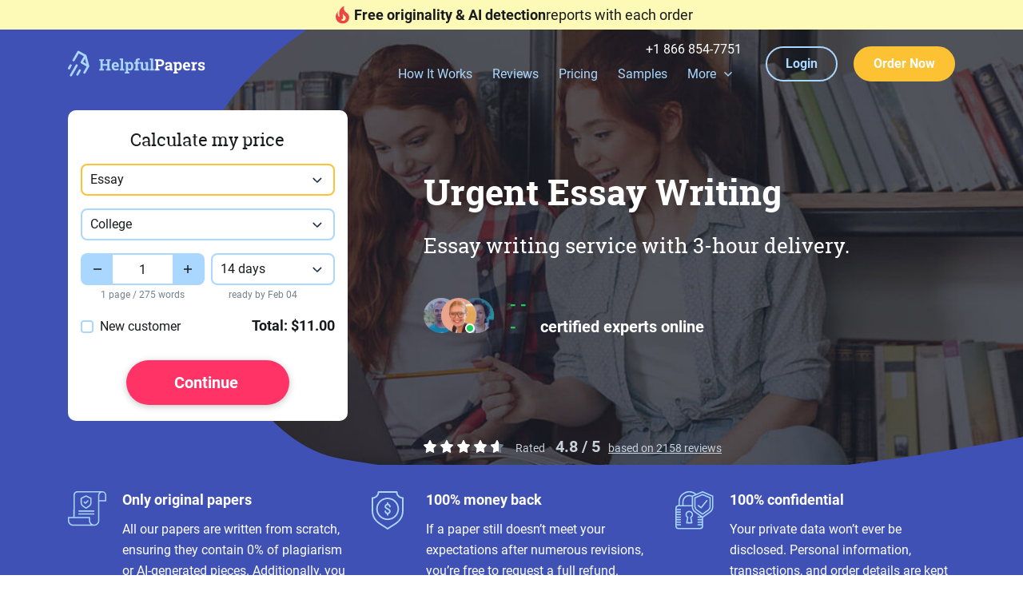

--- FILE ---
content_type: text/html; charset=UTF-8
request_url: https://helpfulpapers.com/?et=a1290o5p100&referrer=https://lawbirdie.com/controlled-substances-act-and-its-amendment/
body_size: 43650
content:

<!DOCTYPE html>

<html dir="ltr"
      lang="en-US"
      class="no-js no-touch ">

<head>
  <meta charset="UTF-8">

  <script>
    dataLayer = [];
</script>
<!-- Google Tag Manager -->
<script>function sLEH(error,scriptType="Unknown",eventType="error",extraData={}){};(function(w,d,s,l,i){w[l]=w[l] || [];w[l].push({'gtm.start':new Date().getTime(),event:'gtm.js',});var f=d.getElementsByTagName(s)[0],j=d.createElement(s),dl=l !='dataLayer' ? '&l='+l:'';j.async=true;j.src='https://www.googletagmanager.com/gtm.js?id='+i+dl;if(false){j.onerror=function(err){sLEH(err,"GTM","error");};}f.parentNode.insertBefore(j,f);})(window,document,'script','dataLayer',`GTM-TSCKZSX`);setTimeout(()=>{if(window.dataLayer && Array.isArray(window.dataLayer)&& window.dataLayer.length>0)return;const d=new Date();d.setTime(d.getTime()+(7e3));document.cookie='gadisabledv2=true;expires='+d.toUTCString()+';path=/';location.reload();},5e3);</script>
<!-- End Google Tag Manager -->    <meta name="csrf-param" content="_csrf">
<meta name="csrf-token" content="PJXuqDsmOEzaGzT2wENs78VnnwAgaPqqj_ARnkVXte9K3d7wAhB2Cb5ccrmfKg63gzXzMVUBy_PIkXD4MwTNoQ==">

  <meta name="language" content="en">
  <meta http-equiv="X-UA-Compatible" content="IE=edge">
  <meta name="viewport" content="width=device-width, height=device-height, initial-scale=1, viewport-fit=cover">

  <title>Urgent Essay Writing Service. 24/7 Professional Research Help</title>
  <meta name="description" content="HelpfulPapers – urgent custom writing service with 3-hour delivery. ✅ Only original papers, ✅ 100% confidential, ✚ 30 Days money back.">

      <link rel="canonical" href="https://helpfulpapers.com">
  
  
    <meta property="og:site_name" content="HelpfulPapers">
<meta property="og:type" content="website">
<meta property="og:url" content="https://helpfulpapers.com/">
<meta property="og:title" content="Urgent Essay Writing Service. 24/7 Professional Research Help">
<meta property="og:description" content="HelpfulPapers – urgent custom writing service with 3-hour delivery. ✅ Only original papers, ✅ 100% confidential, ✚ 30 Days money back.">
<meta property="og:image" content="https://helpfulpapers.com/img/og-image_helpfulpapers.jpg">
<meta property="og:image:type" content="image/jpeg">
<meta property="og:image:width" content="768">
<meta property="og:image:height" content="402">

<meta name="twitter:card" content="summary">
<meta name="twitter:title" content="Urgent Essay Writing Service. 24/7 Professional Research Help">
<meta name="twitter:description" content="HelpfulPapers – urgent custom writing service with 3-hour delivery. ✅ Only original papers, ✅ 100% confidential, ✚ 30 Days money back.">
<meta name="twitter:url" content="https://helpfulpapers.com/">
<meta name="twitter:image" content="https://helpfulpapers.com/img/og-image_helpfulpapers.jpg">
  <link rel="preconnect" href="https://www.googletagmanager.com" crossorigin>
  <link rel="preconnect" href="https://www.google-analytics.com" crossorigin>

      <link rel="preload"
          href="/outer2/css/home.css?ver=2.60.7.1"
          as="style">
  
  <link rel="icon" href="/favicons/favicon-30x30.svg" type="image/svg+xml">
<link rel="icon" type="image/png" sizes="48x48" href="/favicons/favicon-48x48.png">
<link rel="apple-touch-icon" href="/favicons/apple-touch-icon.png">
<link rel="manifest" href="/favicons/manifest.webmanifest">
<meta name="theme-color" content="#3f51b5">

  <style>.status.online,.status-online-wrap::before{background-color:#1dcc5f!important}.bg-purple{background-color:#3f51b5!important}.bg-white{background-color:#fff!important}.dropdown-menu,.navbar-toggler,.navbar-nav .dropdown-toggle::after{border:0!important}.writer-photo-wrapper,.status,.status-online-wrap::before{border-radius:50%!important}.navbar-toggler{border-radius:0!important}.d-none,.navbar-brand>span,.writer-avatars:not(.slick-initialized) .slide:not(:nth-child(-n+3)),html:not(.wf-active) .return-order-form{display:none!important}.d-inline-block,.ca-logo{display:inline-block!important}.d-block,.navbar-nav .dropdown-toggle::after,.site-header:not(.header-white) .navbar-brand>span:last-child,.modal-content .close span,.ca-logo i{display:block!important}.d-flex,.writer-avatars:not(.slick-initialized){display:flex!important}@media (min-width:576px){.d-sm-none{display:none!important}.d-sm-block{display:block!important}}@media (min-width:768px){.d-md-none{display:none!important}.d-md-block{display:block!important}.d-md-flex{display:flex!important}}@media (min-width:992px){.d-lg-block{display:block!important}.d-lg-flex{display:flex!important}}@media (min-width:1200px){.d-xl-none{display:none!important}.d-xl-flex{display:flex!important}}.flex-column{flex-direction:column!important}.justify-content-end{justify-content:flex-end!important}.justify-content-center,.writer-avatars:not(.slick-initialized){justify-content:center!important}.justify-content-between{justify-content:space-between!important}.align-items-end{align-items:flex-end!important}.align-items-center,.navbar-toggler,.writer-avatars:not(.slick-initialized){align-items:center!important}.align-self-center{align-self:center!important}@media (min-width:576px){.writer-avatars:not(.slick-initialized){justify-content:flex-start!important}}@media (min-width:768px){.flex-md-row{flex-direction:row!important}.justify-content-md-start{justify-content:flex-start!important}.align-items-md-end{align-items:flex-end!important}.align-items-md-center{align-items:center!important}}@media (min-width:992px){.align-items-lg-end{align-items:flex-end!important}}.overflow-hidden,.body,.writer-avatars-wrapper,.writer-photo-wrapper,.ca-logo,.wave-scale-fix .before,.wave-scale-fix .after{overflow:hidden!important}.position-relative,.site-header:not(.fixed),.navbar-nav .nav-link,button>span,.writer-avatars-wrapper,.writer-avatar,.writer-photo-wrapper,.status-online-wrap,.ca-logo{position:relative!important}.position-absolute,.navbar-nav .dropdown-toggle::after,.modal-content .close,.writer-photo-wrapper:before,.writer-photo,.status,.status-online-wrap::before,.ca-logo i,.wave-scale-fix .before,.wave-scale-fix .after{position:absolute!important}.position-fixed{position:fixed!important}.sr-only{position:absolute;width:1px;height:1px;padding:0;margin:-1px;overflow:hidden;clip:rect(0,0,0,0);white-space:nowrap;border:0}.btn-shadow{box-shadow:0 0.125rem 0.5rem rgba(31,31,30,0.25)!important}.btn:not(.btn-shadow):not(.button-order-now):not(.button-order-now){box-shadow:none!important}.w-100,.navbar-brand>span,.writer-photo-wrapper,.writer-photo-wrapper:before,.ca-logo i,.wave-scale-fix .before,.wave-scale-fix .after{width:100%!important}.h-100,.navbar-brand>span,.writer-photo-wrapper,.writer-photo-wrapper:before,.ca-logo i,.wave-scale-fix .before,.wave-scale-fix .after{height:100%!important}.navbar-nav .nav-item,.navbar-nav .dropdown-toggle::after,.modal-content .close{margin:0!important}.mt-0,.ratings,.ratings li{margin-top:0!important}.ratings,.ratings li{margin-bottom:0!important}.ratings li:not(:last-child){margin-right:.3125rem!important}.mt-2{margin-top:.625rem!important}.mr-2,.mx-2{margin-right:.625rem!important}.mb-2{margin-bottom:.625rem!important}.ml-2,.mx-2{margin-left:.625rem!important}.mb-3,.modal-content .modal-title:not(.h2){margin-bottom:.9375rem!important}.mr-5{margin-right:1.25rem!important}.mb-5{margin-bottom:1.25rem!important}.ml-5{margin-left:1.25rem!important}.mt-6{margin-top:1.5625rem!important}.mt-9{margin-top:2.5rem!important}.mt-10{margin-top:2.8125rem!important}.ratings li{padding:0!important}.pr-0{padding-right:0!important}.pl-0{padding-left:0!important}.pt-1{padding-top:.3125rem!important}.pt-2{padding-top:.625rem!important}.px-2{padding-right:.625rem!important}.pb-2{padding-bottom:.625rem!important}.px-2{padding-left:.625rem!important}.pb-3{padding-bottom:.9375rem!important}.pt-4,.py-4{padding-top:1rem!important}.pb-4,.py-4{padding-bottom:1rem!important}.pt-5{padding-top:1.25rem!important}.pr-5,.navbar-nav .dropdown-toggle,.px-5{padding-right:1.25rem!important}.dropdown-menu{padding-bottom:1.25rem!important}.px-5{padding-left:1.25rem!important}.modal-content,.py-6{padding-top:1.5625rem!important}.py-6{padding-bottom:1.5625rem!important}.status-online-wrap{padding-left:1.5625rem!important}.pt-7{padding-top:1.875rem!important}.pr-7{padding-right:1.875rem!important}.modal-content{padding-bottom:1.875rem!important}.pt-11{padding-top:3.125rem!important}.px-12{padding-right:3.4375rem!important}.px-12{padding-left:3.4375rem!important}.pb-13{padding-bottom:3.75rem!important}.mx-auto,.modal-body .max-width{margin-right:auto!important}.mx-auto,.modal-body .max-width{margin-left:auto!important}@media (min-width:576px){.mt-sm-0{margin-top:0!important}.mx-sm-0{margin-right:0!important}.mx-sm-0{margin-left:0!important}.ml-sm-4{margin-left:1rem!important}.ml-sm-5{margin-left:1.25rem!important}.mt-sm-7{margin-top:1.875rem!important}.mb-sm-7{margin-bottom:1.875rem!important}.mt-sm-11{margin-top:3.125rem!important}.mt-sm-19{margin-top:5.625rem!important}.px-sm-0{padding-right:0!important}.px-sm-0{padding-left:0!important}.pt-sm-5{padding-top:1.25rem!important}.py-sm-7{padding-top:1.875rem!important}.py-sm-7{padding-bottom:1.875rem!important}.pt-sm-8{padding-top:2.1875rem!important}.pt-sm-9{padding-top:2.5rem!important}.modal-content{padding-right:2.5rem!important}.pb-sm-9{padding-bottom:2.5rem!important}.modal-content{padding-left:2.5rem!important}}@media (min-width:768px){.mt-md-0{margin-top:0!important}.mx-md-0{margin-right:0!important}.ml-md-0,.mx-md-0{margin-left:0!important}.mt-md-3{margin-top:.9375rem!important}.mt-md-8{margin-top:2.1875rem!important}.mt-md-13{margin-top:3.75rem!important}.pt-md-0,.py-md-0{padding-top:0!important}.pr-md-0{padding-right:0!important}.pb-md-0,.py-md-0{padding-bottom:0!important}.py-md-6{padding-top:1.5625rem!important}.py-md-6{padding-bottom:1.5625rem!important}.pt-md-7,.modal-content{padding-top:1.875rem!important}.pt-md-9{padding-top:2.5rem!important}.modal-content{padding-bottom:2.5rem!important}.pl-md-9{padding-left:2.5rem!important}.pb-md-11{padding-bottom:3.125rem!important}.pb-md-12{padding-bottom:3.4375rem!important}.pt-md-15{padding-top:4.375rem!important}.pl-md-17{padding-left:5rem!important}.mx-md-auto{margin-right:auto!important}.mx-md-auto{margin-left:auto!important}}@media (min-width:992px){.mt-lg-0{margin-top:0!important}.mx-lg-0{margin-right:0!important}.mx-lg-0{margin-left:0!important}.ml-lg-4{margin-left:1rem!important}.mb-lg-11{margin-bottom:3.125rem!important}.mt-lg-15{margin-top:4.375rem!important}.navbar-nav .nav-link:not(.dropdown-toggle),.px-lg-0{padding-right:0!important}.navbar-nav .nav-link,.px-lg-0{padding-left:0!important}.pr-lg-3{padding-right:.9375rem!important}.pr-lg-7{padding-right:1.875rem!important}.pt-lg-8{padding-top:2.1875rem!important}.pt-lg-9{padding-top:2.5rem!important}.pb-lg-15{padding-bottom:4.375rem!important}}@media (min-width:1200px){.mb-xl-2{margin-bottom:.625rem!important}.mt-xl-3{margin-top:.9375rem!important}.ml-xl-5{margin-left:1.25rem!important}.mt-xl-9{margin-top:2.5rem!important}.mb-xl-9{margin-bottom:2.5rem!important}.mb-xl-13{margin-bottom:3.75rem!important}.mt-xl-17{margin-top:5rem!important}.pt-xl-4{padding-top:1rem!important}.pt-xl-7{padding-top:1.875rem!important}.modal-content{padding-top:2.1875rem!important}.modal-content{padding-bottom:2.8125rem!important}.px-xl-14{padding-right:4.0625rem!important}.pb-xl-14{padding-bottom:4.0625rem!important}.pl-xl-14,.px-xl-14{padding-left:4.0625rem!important}.pt-xl-15{padding-top:4.375rem!important}.py-xl-17{padding-top:5rem!important}.py-xl-17{padding-bottom:5rem!important}}.btn{white-space:nowrap!important}.select2-container.select2-container--default .selection .select2-selection__rendered{overflow:hidden;text-overflow:ellipsis;white-space:nowrap}.text-center,.modal-content .modal-title,.modal-body{text-align:center!important}@media (min-width:768px){.text-md-left{text-align:left!important}.text-md-center{text-align:center!important}}@media (min-width:992px){.text-lg-left{text-align:left!important}}@media (min-width:1200px){.text-xl-left{text-align:left!important}}.font-weight-normal,h1,.h1,.modal-content .modal-title:not(.h2),h2,.h4{font-weight:400!important}.font-weight-bold,h3,.h3,.heading-hero,.btn,.status-online-wrap{font-weight:700!important}.text-white,.site-header:not(.header-white) .header-phone{color:#fff!important}.text-secondary{color:#73818e!important}.text-success{color:#1dcc5f!important}.site-header:not(.header-white) .nav-link{color:#a9d7ff!important}.text-danger{color:#f36!important}.text-indigo,.modal-content .modal-title:not(.h2){color:#1b2870!important}.text-body{color:#1a1b1e!important}.text-muted{color:#c7d1db!important}.site-header:not(.header-white) .header-phone{text-decoration:none!important}:root{--blue: #2196f3;--indigo: #1b2870;--purple: #3f51b5;--pink: #e83e8c;--red: #f36;--orange: #fd7e14;--yellow: #fcc234;--green: #1dcc5f;--teal: #d4ebff;--cyan: #a9d7ff;--white: #fff;--gray: #73818e;--gray-dark: #343a40;--primary: #2196f3;--secondary: #73818e;--success: #1dcc5f;--info: #a9d7ff;--warning: #fcc234;--danger: #f36;--light: #c7d1db;--dark: #1a1b1e;--indigo: #1b2870;--purple: #3f51b5;--green: #1dcc5f;--teal: #d4ebff;--biege: #f9f7f3;--breakpoint-xs: 0;--breakpoint-sm: 576px;--breakpoint-md: 768px;--breakpoint-lg: 992px;--breakpoint-xl: 1200px;--font-family-sans-serif: -apple-system, BlinkMacSystemFont, "Segoe UI", Roboto, "Helvetica Neue", Arial, "Noto Sans", sans-serif, "Apple Color Emoji", "Segoe UI Emoji", "Segoe UI Symbol", "Noto Color Emoji";--font-family-monospace: SFMono-Regular, Menlo, Monaco, Consolas, "Liberation Mono", "Courier New", monospace}h1,h2,h3,.h1,.modal-content .modal-title:not(.h2),.h3,.h4{margin-bottom:.5rem;font-weight:500;line-height:1.2}h1,.h1,.modal-content .modal-title:not(.h2){font-size:2.5rem}h2{font-size:2rem}h3,.h3{font-size:1.75rem}.h4{font-size:1.5rem}.list-unstyled{padding-left:0;list-style:none}.figure{display:inline-block}.container{width:100%;padding-right:15px;padding-left:15px;margin-right:auto;margin-left:auto}@media (min-width:576px){.container{max-width:540px}}@media (min-width:768px){.container{max-width:720px}}@media (min-width:992px){.container{max-width:960px}}@media (min-width:1200px){.container{max-width:1140px}}@media (min-width:576px){.container{max-width:540px}}@media (min-width:768px){.container{max-width:720px}}@media (min-width:992px){.container{max-width:960px}}@media (min-width:1200px){.container{max-width:1140px}}.row{display:flex;flex-wrap:wrap;margin-right:-15px;margin-left:-15px}.col-12,.col-md-4,.col-md-6,.col-md-8,.col-lg-5,.col-lg-7,.col-lg-10,.col-xl-4,.col-xl-8{position:relative;width:100%;padding-right:15px;padding-left:15px}.col-12{flex:0 0 100%;max-width:100%}.order-1{order:1}@media (min-width:768px){.col-md-4{flex:0 0 33.33333%;max-width:33.33333%}.col-md-6{flex:0 0 50%;max-width:50%}.col-md-8{flex:0 0 66.66667%;max-width:66.66667%}.order-md-0{order:0}.offset-md-4{margin-left:33.33333%}}@media (min-width:992px){.col-lg-5{flex:0 0 41.66667%;max-width:41.66667%}.col-lg-7{flex:0 0 58.33333%;max-width:58.33333%}.col-lg-10{flex:0 0 83.33333%;max-width:83.33333%}}@media (min-width:1200px){.col-xl-4{flex:0 0 33.33333%;max-width:33.33333%}.col-xl-8{flex:0 0 66.66667%;max-width:66.66667%}}.form-control{display:block;width:100%;height:calc(1em + 1.25rem + 4px);padding:.625rem .625rem;font-size:1rem;font-weight:400;line-height:1;color:#1a1b1e;background-color:#fff;background-clip:padding-box;border:2px solid #a9d7ff;border-radius:.25rem}.form-control::-ms-expand{background-color:transparent;border:0}.form-control:-moz-focusring{color:transparent;text-shadow:0 0 0 #1a1b1e}.form-control::-moz-placeholder{color:#73818e;opacity:1}.form-control::-ms-input-placeholder{color:#73818e;opacity:1}.form-check{position:relative;display:block;padding-left:1.25rem}.form-check-input{position:absolute;margin-top:.3rem;margin-left:-1.25rem}.form-check-label{margin-bottom:0}.btn{display:inline-block;font-weight:400;color:#1a1b1e;text-align:center;vertical-align:middle;background-color:transparent;border:2px solid transparent;padding:.75rem 1.4375rem;font-size:1rem;line-height:1;border-radius:.25rem}.btn-outline-warning-invert,.return-order-form .btn-popup{color:#fff;background-color:#fcc234;border-color:#fcc234}.btn-danger{color:#fff;background-color:#f36;border-color:#f36}.btn-outline-info{color:#a9d7ff;border-color:#a9d7ff}.btn-lg{padding:1.0625rem 1.875rem;font-size:1.25rem;line-height:1;border-radius:.3rem}*,*::before,*::after{box-sizing:border-box}html{font-family:sans-serif;line-height:1.15;-webkit-text-size-adjust:100%}header,main,nav,section{display:block}body{margin:0;font-family:"Roboto",serif;font-size:1rem;font-weight:400;line-height:1.875;color:#1a1b1e;text-align:left;background-color:#fff}h1,h2,h3{margin-top:0;margin-bottom:.5rem}ul{margin-top:0;margin-bottom:1rem}b{font-weight:bolder}a{color:#2196f3;text-decoration:none;background-color:transparent}img{vertical-align:middle;border-style:none}svg{overflow:hidden;vertical-align:middle}label{display:inline-block;margin-bottom:.3125rem}button{border-radius:0}input,button{margin:0;font-family:inherit;font-size:inherit;line-height:inherit}button,input{overflow:visible}button{text-transform:none}button,[type="button"],[type="submit"]{-webkit-appearance:button}button::-moz-focus-inner,[type="button"]::-moz-focus-inner,[type="submit"]::-moz-focus-inner{padding:0;border-style:none}input[type="checkbox"]{box-sizing:border-box;padding:0}::-webkit-file-upload-button{font:inherit;-webkit-appearance:button}.dropdown{position:relative}.dropdown-toggle{white-space:nowrap}.dropdown-toggle::after{display:inline-block;margin-left:.255em;vertical-align:.255em;content:"";border-top:.3em solid;border-right:.3em solid transparent;border-bottom:0;border-left:.3em solid transparent}.dropdown-menu{position:absolute;top:100%;left:0;z-index:1000;display:none;float:left;min-width:12.0625rem;padding:.9375rem 0;margin:.5rem 0 0;font-size:1rem;color:#1a1b1e;text-align:left;list-style:none;background-color:#fff;background-clip:padding-box;border:2px solid rgba(0,0,0,0.15);border-radius:.375rem}.dropdown-item{display:block;width:100%;padding:.25rem 1.5625rem;clear:both;font-weight:400;color:#1a1b1e;text-align:inherit;white-space:nowrap;background-color:transparent;border:0}.fade:not(.show){opacity:0}.collapse:not(.show){display:none}.custom-control{position:relative;display:block;min-height:1.875rem;padding-left:1.5rem}.custom-control-input{position:absolute;left:0;z-index:-1;width:1rem;height:1.4375rem;opacity:0}.custom-control-label{position:relative;margin-bottom:0;vertical-align:top}.custom-control-label::before{position:absolute;top:.4375rem;left:-1.5rem;display:block;width:1rem;height:1rem;content:"";background-color:#fff;border:#a9d7ff solid 2px}.custom-control-label::after{position:absolute;top:.4375rem;left:-1.5rem;display:block;width:1rem;height:1rem;content:"";background:no-repeat 50% / 50% 50%}.custom-checkbox .custom-control-label::before{border-radius:.25rem}.nav-link{display:block;padding:0 0}.navbar{position:relative;display:flex;flex-wrap:wrap;align-items:center;justify-content:space-between;padding:0 0}.navbar-brand{display:inline-block;padding-top:0;padding-bottom:0;margin-right:0;font-size:1.25rem;line-height:inherit;white-space:nowrap}.navbar-nav{display:flex;flex-direction:column;padding-left:0;margin-bottom:0;list-style:none}.navbar-nav .nav-link{padding-right:0;padding-left:0}.navbar-nav .dropdown-menu{position:static;float:none}.navbar-collapse{flex-basis:100%;flex-grow:1;align-items:center}.navbar-toggler{padding:.75rem .75rem;font-size:1.25rem;line-height:1;background-color:transparent;border:2px solid transparent;border-radius:.25rem}.navbar-toggler-icon{display:inline-block;width:1.5em;height:1.5em;vertical-align:middle;content:"";background:no-repeat center center;background-size:100% 100%}@media (min-width:992px){.navbar-expand-lg{flex-flow:row nowrap;justify-content:flex-start}.navbar-expand-lg .navbar-nav{flex-direction:row}.navbar-expand-lg .navbar-nav .dropdown-menu{position:absolute}.navbar-expand-lg .navbar-nav .nav-link{padding-right:.78125rem;padding-left:.78125rem}.navbar-expand-lg .navbar-collapse{display:flex!important;flex-basis:auto}.navbar-expand-lg .navbar-toggler{display:none}}.close{float:right;font-size:1.5rem;font-weight:700;line-height:1;color:#000;text-shadow:0 1px 0 #fff;opacity:.5}button.close{padding:0;background-color:transparent;border:0;-webkit-appearance:none;-moz-appearance:none;appearance:none}.modal{position:fixed;top:0;left:0;z-index:1050;display:none;width:100%;height:100%;overflow:hidden;outline:0}.modal-dialog{position:relative;width:auto;margin:.5rem}.modal.fade .modal-dialog{transform:translate(0,-50px)}.modal-dialog-centered{display:flex;align-items:center;min-height:calc(100% - 1rem)}.modal-dialog-centered::before{display:block;height:calc(100vh - 1rem);content:""}.modal-content{position:relative;display:flex;flex-direction:column;width:100%;background-color:#fff;background-clip:padding-box;border:0 solid rgba(0,0,0,0.2);border-radius:0;outline:0}.modal-title{margin-bottom:0;line-height:1.875}.modal-body{position:relative;flex:1 1 auto;padding:.9375rem}.modal-footer{display:flex;flex-wrap:wrap;align-items:center;justify-content:flex-end;padding:.6875rem;border-top:0 solid #dee2e6;border-bottom-right-radius:0;border-bottom-left-radius:0}.modal-footer>*{margin:.25rem}@media (min-width:576px){.modal-dialog{max-width:500px;margin:1.75rem auto}.modal-dialog-centered{min-height:calc(100% - 3.5rem)}.modal-dialog-centered::before{height:calc(100vh - 3.5rem)}}@media (min-width:992px){.modal-lg{max-width:750px}}.select2-container{box-sizing:border-box;display:inline-block;margin:0;position:relative;vertical-align:middle}.select2-container .select2-selection--single{box-sizing:border-box;display:block;height:28px}.select2-container .select2-selection--single .select2-selection__rendered{display:block;padding-left:8px;padding-right:20px;overflow:hidden;text-overflow:ellipsis;white-space:nowrap}.select2-hidden-accessible{border:0!important;clip:rect(0 0 0 0)!important;-webkit-clip-path:inset(50%)!important;clip-path:inset(50%)!important;height:1px!important;overflow:hidden!important;padding:0!important;position:absolute!important;width:1px!important;white-space:nowrap!important}.select2-container--default .select2-selection--single{background-color:#fff;border:1px solid #aaa;border-radius:4px}.select2-container--default .select2-selection--single .select2-selection__rendered{color:#444;line-height:28px}.select2-container--default .select2-selection--single .select2-selection__arrow{height:26px;position:absolute;top:1px;right:1px;width:20px}.select2-container--default .select2-selection--single .select2-selection__arrow b{border-color:#888 transparent transparent transparent;border-style:solid;border-width:5px 4px 0 4px;height:0;left:50%;margin-left:-4px;margin-top:-2px;position:absolute;top:50%;width:0}@keyframes fadeIn{0%{opacity:0}100%{opacity:1}}:root{--white-default: #fff;--black-800: #1a1b1e;--gray-600: #73818e;--gray-200: #e3e3e3;--gray-175: #f9f7f3;--gray-150: #eef2fa;--gray-100: #e3e3e3;--rose-600: #f36;--rose-200: #ffc2d2;--rose-100: #ffe1e9;--yellow-600: #fcc234;--yellow-400: #e7a70b;--yellow-100: #f9f7f3;--blue-900: #1b2870;--blue-800: #37479e;--blue-700: #2196f3;--blue-600: #4b60d6;--blue-500: #3f51b5;--blue-400: #a6afe4;--green-700: #0aae48;--green-500: #1dcc5f;--cyan-700: #94cdff;--cyan-500: #a9d7ff;--cyan-400: #d4ebff;--cyan-100: #e2f2ff;--cyan-50: #eef7ff;--accent: #e7a70b;--error: #f36;--black-800-a-06: rgba(26,27,30,0.6);--black-800-a-006: rgba(26,27,30,0.06);--yellow-100-l-7: #eee5d3;--yellow-400-a-025: rgba(231,167,11,0.25);--cyan-500-l-23: #4783eb;--cyan-100-a-93: rgba(226,242,255,0.93)}:root{--shadow-1: 0 2px 6px rgba(33,34,41,0.15)}:root{--ff-default: 'Roboto', serif;--ff-secondary: 'Roboto Slab', serif;--font-weight-bold: 700;--font-weight-regular: 400;--font-weight-medium: 500}:root{--z-index-tooltip: 90;--z-index-jivo-chat-mobile-button: 101;--z-index-jivo-chat-desktop-button: 101;--z-index-cookie-popup: 400;--z-index-modal-message: 500;--z-index-overlay: 10000}body{overflow-x:hidden}button,[type="button"],[type="submit"]{touch-action:manipulation}.up-bnr{position:relative;top:0;z-index:100;display:flex;align-items:center;width:100%;padding:4px 0;background-color:#fdfab7}.up-bnr__body{display:flex;flex-wrap:wrap;align-items:center;justify-content:center;color:var(--black-800);font-weight:400;font-size:18px;line-height:28px;text-align:center;text-wrap:balance;-moz-column-gap:4px;column-gap:4px}.up-bnr__body::before{display:flex;flex-shrink:0;width:29px;height:29px;background-image:url(/outer2/img/hot-deal-w29-23fa90e3f57808ee62345de89cad245c.svg);background-repeat:no-repeat;background-size:contain;content:'';aspect-ratio:1}.up-bnr__text-1{font-weight:600;text-wrap:nowrap}.status.online,.status-online-wrap::before{background-color:#1dcc5f!important}.bg-purple{background-color:#3f51b5!important}.bg-white{background-color:#fff!important}.dropdown-menu,.navbar-toggler,.navbar-nav .dropdown-toggle::after{border:0!important}.writer-photo-wrapper,.status,.status-online-wrap::before{border-radius:50%!important}.navbar-toggler{border-radius:0!important}.d-none,.navbar-brand>span,.writer-avatars:not(.slick-initialized) .slide:not(:nth-child(-n+3)),html:not(.wf-active) .return-order-form{display:none!important}.d-inline-block,.ca-logo{display:inline-block!important}.d-block,.navbar-nav .dropdown-toggle::after,.site-header:not(.header-white) .navbar-brand>span:last-child,.modal-content .close span,.ca-logo i{display:block!important}.d-flex,.writer-avatars:not(.slick-initialized){display:flex!important}@media (min-width:576px){.d-sm-none{display:none!important}.d-sm-block{display:block!important}}@media (min-width:768px){.d-md-none{display:none!important}.d-md-block{display:block!important}.d-md-flex{display:flex!important}}@media (min-width:992px){.d-lg-block{display:block!important}.d-lg-flex{display:flex!important}}@media (min-width:1200px){.d-xl-none{display:none!important}.d-xl-flex{display:flex!important}}.flex-column{flex-direction:column!important}.justify-content-end{justify-content:flex-end!important}.justify-content-center,.writer-avatars:not(.slick-initialized){justify-content:center!important}.justify-content-between{justify-content:space-between!important}.align-items-end{align-items:flex-end!important}.align-items-center,.navbar-toggler,.writer-avatars:not(.slick-initialized){align-items:center!important}.align-self-center{align-self:center!important}@media (min-width:576px){.writer-avatars:not(.slick-initialized){justify-content:flex-start!important}}@media (min-width:768px){.flex-md-row{flex-direction:row!important}.justify-content-md-start{justify-content:flex-start!important}.align-items-md-end{align-items:flex-end!important}.align-items-md-center{align-items:center!important}}@media (min-width:992px){.align-items-lg-end{align-items:flex-end!important}}.overflow-hidden,.body,.writer-avatars-wrapper,.writer-photo-wrapper,.ca-logo,.wave-scale-fix .before,.wave-scale-fix .after{overflow:hidden!important}.position-relative,.site-header:not(.fixed),.navbar-nav .nav-link,button>span,.writer-avatars-wrapper,.writer-avatar,.writer-photo-wrapper,.status-online-wrap,.ca-logo{position:relative!important}.position-absolute,.navbar-nav .dropdown-toggle::after,.modal-content .close,.writer-photo-wrapper:before,.writer-photo,.status,.status-online-wrap::before,.ca-logo i,.wave-scale-fix .before,.wave-scale-fix .after{position:absolute!important}.position-fixed{position:fixed!important}.sr-only{position:absolute;width:1px;height:1px;padding:0;margin:-1px;overflow:hidden;clip:rect(0,0,0,0);white-space:nowrap;border:0}.btn-shadow{box-shadow:0 0.125rem 0.5rem rgba(31,31,30,0.25)!important}.btn:not(.btn-shadow):not(.button-order-now):not(.button-order-now){box-shadow:none!important}.w-100,.navbar-brand>span,.writer-photo-wrapper,.writer-photo-wrapper:before,.ca-logo i,.wave-scale-fix .before,.wave-scale-fix .after{width:100%!important}.h-100,.navbar-brand>span,.writer-photo-wrapper,.writer-photo-wrapper:before,.ca-logo i,.wave-scale-fix .before,.wave-scale-fix .after{height:100%!important}.navbar-nav .nav-item,.navbar-nav .dropdown-toggle::after,.modal-content .close{margin:0!important}.mt-0,.ratings,.ratings li{margin-top:0!important}.ratings,.ratings li{margin-bottom:0!important}.ratings li:not(:last-child){margin-right:.3125rem!important}.mt-2{margin-top:.625rem!important}.mr-2,.mx-2{margin-right:.625rem!important}.mb-2{margin-bottom:.625rem!important}.ml-2,.mx-2{margin-left:.625rem!important}.mb-3,.modal-content .modal-title:not(.h2){margin-bottom:.9375rem!important}.mr-5{margin-right:1.25rem!important}.mb-5{margin-bottom:1.25rem!important}.ml-5{margin-left:1.25rem!important}.mt-6{margin-top:1.5625rem!important}.mt-9{margin-top:2.5rem!important}.mt-10{margin-top:2.8125rem!important}.ratings li{padding:0!important}.pr-0{padding-right:0!important}.pl-0{padding-left:0!important}.pt-1{padding-top:.3125rem!important}.pt-2{padding-top:.625rem!important}.px-2{padding-right:.625rem!important}.pb-2{padding-bottom:.625rem!important}.px-2{padding-left:.625rem!important}.pb-3{padding-bottom:.9375rem!important}.pt-4,.py-4{padding-top:1rem!important}.pb-4,.py-4{padding-bottom:1rem!important}.pt-5{padding-top:1.25rem!important}.pr-5,.navbar-nav .dropdown-toggle,.px-5{padding-right:1.25rem!important}.dropdown-menu{padding-bottom:1.25rem!important}.px-5{padding-left:1.25rem!important}.modal-content,.py-6{padding-top:1.5625rem!important}.py-6{padding-bottom:1.5625rem!important}.status-online-wrap{padding-left:1.5625rem!important}.pt-7{padding-top:1.875rem!important}.pr-7{padding-right:1.875rem!important}.modal-content{padding-bottom:1.875rem!important}.pt-11{padding-top:3.125rem!important}.px-12{padding-right:3.4375rem!important}.px-12{padding-left:3.4375rem!important}.pb-13{padding-bottom:3.75rem!important}.mx-auto,.modal-body .max-width{margin-right:auto!important}.mx-auto,.modal-body .max-width{margin-left:auto!important}@media (min-width:576px){.mt-sm-0{margin-top:0!important}.mx-sm-0{margin-right:0!important}.mx-sm-0{margin-left:0!important}.ml-sm-4{margin-left:1rem!important}.ml-sm-5{margin-left:1.25rem!important}.mt-sm-7{margin-top:1.875rem!important}.mb-sm-7{margin-bottom:1.875rem!important}.mt-sm-11{margin-top:3.125rem!important}.mt-sm-19{margin-top:5.625rem!important}.px-sm-0{padding-right:0!important}.px-sm-0{padding-left:0!important}.pt-sm-5{padding-top:1.25rem!important}.py-sm-7{padding-top:1.875rem!important}.py-sm-7{padding-bottom:1.875rem!important}.pt-sm-8{padding-top:2.1875rem!important}.pt-sm-9{padding-top:2.5rem!important}.modal-content{padding-right:2.5rem!important}.pb-sm-9{padding-bottom:2.5rem!important}.modal-content{padding-left:2.5rem!important}}@media (min-width:768px){.mt-md-0{margin-top:0!important}.mx-md-0{margin-right:0!important}.ml-md-0,.mx-md-0{margin-left:0!important}.mt-md-3{margin-top:.9375rem!important}.mt-md-8{margin-top:2.1875rem!important}.mt-md-13{margin-top:3.75rem!important}.pt-md-0,.py-md-0{padding-top:0!important}.pr-md-0{padding-right:0!important}.pb-md-0,.py-md-0{padding-bottom:0!important}.py-md-6{padding-top:1.5625rem!important}.py-md-6{padding-bottom:1.5625rem!important}.pt-md-7,.modal-content{padding-top:1.875rem!important}.pt-md-9{padding-top:2.5rem!important}.modal-content{padding-bottom:2.5rem!important}.pl-md-9{padding-left:2.5rem!important}.pb-md-11{padding-bottom:3.125rem!important}.pb-md-12{padding-bottom:3.4375rem!important}.pt-md-15{padding-top:4.375rem!important}.pl-md-17{padding-left:5rem!important}.mx-md-auto{margin-right:auto!important}.mx-md-auto{margin-left:auto!important}}@media (min-width:992px){.mt-lg-0{margin-top:0!important}.mx-lg-0{margin-right:0!important}.mx-lg-0{margin-left:0!important}.ml-lg-4{margin-left:1rem!important}.mb-lg-11{margin-bottom:3.125rem!important}.mt-lg-15{margin-top:4.375rem!important}.navbar-nav .nav-link:not(.dropdown-toggle),.px-lg-0{padding-right:0!important}.navbar-nav .nav-link,.px-lg-0{padding-left:0!important}.pr-lg-3{padding-right:.9375rem!important}.pr-lg-7{padding-right:1.875rem!important}.pt-lg-8{padding-top:2.1875rem!important}.pt-lg-9{padding-top:2.5rem!important}.pb-lg-15{padding-bottom:4.375rem!important}}@media (min-width:1200px){.mb-xl-2{margin-bottom:.625rem!important}.mt-xl-3{margin-top:.9375rem!important}.ml-xl-5{margin-left:1.25rem!important}.mt-xl-9{margin-top:2.5rem!important}.mb-xl-9{margin-bottom:2.5rem!important}.mb-xl-13{margin-bottom:3.75rem!important}.mt-xl-17{margin-top:5rem!important}.pt-xl-4{padding-top:1rem!important}.pt-xl-7{padding-top:1.875rem!important}.modal-content{padding-top:2.1875rem!important}.modal-content{padding-bottom:2.8125rem!important}.px-xl-14{padding-right:4.0625rem!important}.pb-xl-14{padding-bottom:4.0625rem!important}.pl-xl-14,.px-xl-14{padding-left:4.0625rem!important}.pt-xl-15{padding-top:4.375rem!important}.py-xl-17{padding-top:5rem!important}.py-xl-17{padding-bottom:5rem!important}}.btn{white-space:nowrap!important}.select2-container.select2-container--default .selection .select2-selection__rendered{overflow:hidden;text-overflow:ellipsis;white-space:nowrap}.text-center,.modal-content .modal-title,.modal-body{text-align:center!important}@media (min-width:768px){.text-md-left{text-align:left!important}.text-md-center{text-align:center!important}}@media (min-width:992px){.text-lg-left{text-align:left!important}}@media (min-width:1200px){.text-xl-left{text-align:left!important}}.font-weight-normal,h1,.h1,.modal-content .modal-title:not(.h2),h2,.h4{font-weight:400!important}.font-weight-bold,h3,.h3,.heading-hero,.btn,.status-online-wrap{font-weight:700!important}.text-white,.site-header:not(.header-white) .header-phone{color:#fff!important}.text-secondary{color:#73818e!important}.text-success{color:#1dcc5f!important}.site-header:not(.header-white) .nav-link{color:#a9d7ff!important}.text-danger{color:#f36!important}.text-indigo,.modal-content .modal-title:not(.h2){color:#1b2870!important}.text-body{color:#1a1b1e!important}.text-muted{color:#c7d1db!important}.site-header:not(.header-white) .header-phone{text-decoration:none!important}:root{--blue: #2196f3;--indigo: #1b2870;--purple: #3f51b5;--pink: #e83e8c;--red: #f36;--orange: #fd7e14;--yellow: #fcc234;--green: #1dcc5f;--teal: #d4ebff;--cyan: #a9d7ff;--white: #fff;--gray: #73818e;--gray-dark: #343a40;--primary: #2196f3;--secondary: #73818e;--success: #1dcc5f;--info: #a9d7ff;--warning: #fcc234;--danger: #f36;--light: #c7d1db;--dark: #1a1b1e;--indigo: #1b2870;--purple: #3f51b5;--green: #1dcc5f;--teal: #d4ebff;--biege: #f9f7f3;--breakpoint-xs: 0;--breakpoint-sm: 576px;--breakpoint-md: 768px;--breakpoint-lg: 992px;--breakpoint-xl: 1200px;--font-family-sans-serif: -apple-system, BlinkMacSystemFont, "Segoe UI", Roboto, "Helvetica Neue", Arial, "Noto Sans", sans-serif, "Apple Color Emoji", "Segoe UI Emoji", "Segoe UI Symbol", "Noto Color Emoji";--font-family-monospace: SFMono-Regular, Menlo, Monaco, Consolas, "Liberation Mono", "Courier New", monospace}h1,h2,h3,.h1,.modal-content .modal-title:not(.h2),.h3,.h4{margin-bottom:.5rem;font-weight:500;line-height:1.2}h1,.h1,.modal-content .modal-title:not(.h2){font-size:2.5rem}h2{font-size:2rem}h3,.h3{font-size:1.75rem}.h4{font-size:1.5rem}.list-unstyled{padding-left:0;list-style:none}.figure{display:inline-block}.container{width:100%;padding-right:15px;padding-left:15px;margin-right:auto;margin-left:auto}@media (min-width:576px){.container{max-width:540px}}@media (min-width:768px){.container{max-width:720px}}@media (min-width:992px){.container{max-width:960px}}@media (min-width:1200px){.container{max-width:1140px}}@media (min-width:576px){.container{max-width:540px}}@media (min-width:768px){.container{max-width:720px}}@media (min-width:992px){.container{max-width:960px}}@media (min-width:1200px){.container{max-width:1140px}}.row{display:flex;flex-wrap:wrap;margin-right:-15px;margin-left:-15px}.col-12,.col-md-4,.col-md-6,.col-md-8,.col-lg-5,.col-lg-7,.col-lg-10,.col-xl-4,.col-xl-8{position:relative;width:100%;padding-right:15px;padding-left:15px}.col-12{flex:0 0 100%;max-width:100%}.order-1{order:1}@media (min-width:768px){.col-md-4{flex:0 0 33.33333%;max-width:33.33333%}.col-md-6{flex:0 0 50%;max-width:50%}.col-md-8{flex:0 0 66.66667%;max-width:66.66667%}.order-md-0{order:0}.offset-md-4{margin-left:33.33333%}}@media (min-width:992px){.col-lg-5{flex:0 0 41.66667%;max-width:41.66667%}.col-lg-7{flex:0 0 58.33333%;max-width:58.33333%}.col-lg-10{flex:0 0 83.33333%;max-width:83.33333%}}@media (min-width:1200px){.col-xl-4{flex:0 0 33.33333%;max-width:33.33333%}.col-xl-8{flex:0 0 66.66667%;max-width:66.66667%}}.form-control{display:block;width:100%;height:calc(1em + 1.25rem + 4px);padding:.625rem .625rem;font-size:1rem;font-weight:400;line-height:1;color:#1a1b1e;background-color:#fff;background-clip:padding-box;border:2px solid #a9d7ff;border-radius:.25rem}.form-control::-ms-expand{background-color:transparent;border:0}.form-control:-moz-focusring{color:transparent;text-shadow:0 0 0 #1a1b1e}.form-control::-moz-placeholder{color:#73818e;opacity:1}.form-control::-ms-input-placeholder{color:#73818e;opacity:1}.form-check{position:relative;display:block;padding-left:1.25rem}.form-check-input{position:absolute;margin-top:.3rem;margin-left:-1.25rem}.form-check-label{margin-bottom:0}.btn{display:inline-block;font-weight:400;color:#1a1b1e;text-align:center;vertical-align:middle;background-color:transparent;border:2px solid transparent;padding:.75rem 1.4375rem;font-size:1rem;line-height:1;border-radius:.25rem}.btn-outline-warning-invert,.return-order-form .btn-popup{color:#fff;background-color:#fcc234;border-color:#fcc234}.btn-danger{color:#fff;background-color:#f36;border-color:#f36}.btn-outline-info{color:#a9d7ff;border-color:#a9d7ff}.btn-lg{padding:1.0625rem 1.875rem;font-size:1.25rem;line-height:1;border-radius:.3rem}*,*::before,*::after{box-sizing:border-box}html{font-family:sans-serif;line-height:1.15;-webkit-text-size-adjust:100%}header,main,nav,section{display:block}body{margin:0;font-family:"Roboto",serif;font-size:1rem;font-weight:400;line-height:1.875;color:#1a1b1e;text-align:left;background-color:#fff}h1,h2,h3{margin-top:0;margin-bottom:.5rem}ul{margin-top:0;margin-bottom:1rem}b{font-weight:bolder}a{color:#2196f3;text-decoration:none;background-color:transparent}img{vertical-align:middle;border-style:none}svg{overflow:hidden;vertical-align:middle}label{display:inline-block;margin-bottom:.3125rem}button{border-radius:0}input,button{margin:0;font-family:inherit;font-size:inherit;line-height:inherit}button,input{overflow:visible}button{text-transform:none}button,[type="button"],[type="submit"]{-webkit-appearance:button}button::-moz-focus-inner,[type="button"]::-moz-focus-inner,[type="submit"]::-moz-focus-inner{padding:0;border-style:none}input[type="checkbox"]{box-sizing:border-box;padding:0}::-webkit-file-upload-button{font:inherit;-webkit-appearance:button}.dropdown{position:relative}.dropdown-toggle{white-space:nowrap}.dropdown-toggle::after{display:inline-block;margin-left:.255em;vertical-align:.255em;content:"";border-top:.3em solid;border-right:.3em solid transparent;border-bottom:0;border-left:.3em solid transparent}.dropdown-menu{position:absolute;top:100%;left:0;z-index:1000;display:none;float:left;min-width:12.0625rem;padding:.9375rem 0;margin:.5rem 0 0;font-size:1rem;color:#1a1b1e;text-align:left;list-style:none;background-color:#fff;background-clip:padding-box;border:2px solid rgba(0,0,0,0.15);border-radius:.375rem}.dropdown-item{display:block;width:100%;padding:.25rem 1.5625rem;clear:both;font-weight:400;color:#1a1b1e;text-align:inherit;white-space:nowrap;background-color:transparent;border:0}.fade:not(.show){opacity:0}.collapse:not(.show){display:none}.custom-control{position:relative;display:block;min-height:1.875rem;padding-left:1.5rem}.custom-control-input{position:absolute;left:0;z-index:-1;width:1rem;height:1.4375rem;opacity:0}.custom-control-label{position:relative;margin-bottom:0;vertical-align:top}.custom-control-label::before{position:absolute;top:.4375rem;left:-1.5rem;display:block;width:1rem;height:1rem;content:"";background-color:#fff;border:#a9d7ff solid 2px}.custom-control-label::after{position:absolute;top:.4375rem;left:-1.5rem;display:block;width:1rem;height:1rem;content:"";background:no-repeat 50% / 50% 50%}.custom-checkbox .custom-control-label::before{border-radius:.25rem}.nav-link{display:block;padding:0 0}.navbar{position:relative;display:flex;flex-wrap:wrap;align-items:center;justify-content:space-between;padding:0 0}.navbar-brand{display:inline-block;padding-top:0;padding-bottom:0;margin-right:0;font-size:1.25rem;line-height:inherit;white-space:nowrap}.navbar-nav{display:flex;flex-direction:column;padding-left:0;margin-bottom:0;list-style:none}.navbar-nav .nav-link{padding-right:0;padding-left:0}.navbar-nav .dropdown-menu{position:static;float:none}.navbar-collapse{flex-basis:100%;flex-grow:1;align-items:center}.navbar-toggler{padding:.75rem .75rem;font-size:1.25rem;line-height:1;background-color:transparent;border:2px solid transparent;border-radius:.25rem}.navbar-toggler-icon{display:inline-block;width:1.5em;height:1.5em;vertical-align:middle;content:"";background:no-repeat center center;background-size:100% 100%}@media (min-width:992px){.navbar-expand-lg{flex-flow:row nowrap;justify-content:flex-start}.navbar-expand-lg .navbar-nav{flex-direction:row}.navbar-expand-lg .navbar-nav .dropdown-menu{position:absolute}.navbar-expand-lg .navbar-nav .nav-link{padding-right:.78125rem;padding-left:.78125rem}.navbar-expand-lg .navbar-collapse{display:flex!important;flex-basis:auto}.navbar-expand-lg .navbar-toggler{display:none}}.close{float:right;font-size:1.5rem;font-weight:700;line-height:1;color:#000;text-shadow:0 1px 0 #fff;opacity:.5}button.close{padding:0;background-color:transparent;border:0;-webkit-appearance:none;-moz-appearance:none;appearance:none}.modal{position:fixed;top:0;left:0;z-index:1050;display:none;width:100%;height:100%;overflow:hidden;outline:0}.modal-dialog{position:relative;width:auto;margin:.5rem}.modal.fade .modal-dialog{transform:translate(0,-50px)}.modal-dialog-centered{display:flex;align-items:center;min-height:calc(100% - 1rem)}.modal-dialog-centered::before{display:block;height:calc(100vh - 1rem);content:""}.modal-content{position:relative;display:flex;flex-direction:column;width:100%;background-color:#fff;background-clip:padding-box;border:0 solid rgba(0,0,0,0.2);border-radius:0;outline:0}.modal-title{margin-bottom:0;line-height:1.875}.modal-body{position:relative;flex:1 1 auto;padding:.9375rem}.modal-footer{display:flex;flex-wrap:wrap;align-items:center;justify-content:flex-end;padding:.6875rem;border-top:0 solid #dee2e6;border-bottom-right-radius:0;border-bottom-left-radius:0}.modal-footer>*{margin:.25rem}@media (min-width:576px){.modal-dialog{max-width:500px;margin:1.75rem auto}.modal-dialog-centered{min-height:calc(100% - 3.5rem)}.modal-dialog-centered::before{height:calc(100vh - 3.5rem)}}@media (min-width:992px){.modal-lg{max-width:750px}}.btn-outline-warning-invert,.return-order-form .btn-popup{color:#fff;background-color:#fcc234;border-color:#fcc234}.btn-danger{color:#fff;background-color:#f36;border-color:#f36}@font-face{font-family:'Roboto';font-weight:400;font-display:swap;font-style:normal;src:local("Roboto Regular"),local("Roboto-Regular"),url(/outer2/fonts/roboto-latin-400-cb41c1e71debe927815c690f8bb471b0.woff2) format("woff2"),url(/outer2/fonts/roboto-latin-400-fbebe70817c0f48eb4ee894d68e5562f.woff) format("woff")}@font-face{font-family:'Roboto';font-weight:700;font-display:swap;font-style:normal;src:local("Roboto Bold"),local("Roboto-Bold"),url(/outer2/fonts/roboto-latin-700-1ab7bbddcdbde1b6f27436ac335939c3.woff2) format("woff2"),url(/outer2/fonts/roboto-latin-700-2b389797cf8bdbea58fb3cd70ea188b5.woff) format("woff")}@font-face{font-family:'Roboto Slab';font-weight:400;font-display:swap;font-style:normal;src:local("Roboto Slab Regular"),local("Roboto Slab-Regular"),url(/outer2/fonts/robotoslab-regular-6732ef83f126c8189e23c2b942bc23c5.woff2) format("woff2"),url(/outer2/fonts/robotoslab-regular-f8ca496c880d267288ef2fc6890241b1.woff) format("woff")}@font-face{font-family:'Roboto Slab';font-weight:700;font-display:swap;font-style:normal;src:local("Roboto Slab Bold"),local("Roboto Slab-Bold"),url(/outer2/fonts/robotoslab-bold-1d5238d5d69a426512363554af25314f.woff2) format("woff2"),url(/outer2/fonts/robotoslab-bold-81e1dd56a54c94fad6d66e2d1b0a3bde.woff) format("woff")}.btn{font-family:Roboto,serif}h1,.h1,.modal-content .modal-title:not(.h2),h2,.heading-hero{font-family:Roboto Slab,serif}.display-none,.d-none,.navbar-brand>span,.writer-avatars:not(.slick-initialized) .slide:not(:nth-child(-n+3)),html:not(.wf-active) .return-order-form{display:none}.return-order-form:not(.active){visibility:hidden!important}.opacity-0,.return-order-form:not(.active){opacity:0}.top-0,button>span,.writer-photo-wrapper:before,.wave-scale-fix .before,.wave-scale-fix .after{top:0}.bottom-0{bottom:0}.left-0,button>span,.writer-photo-wrapper:before,.wave-scale-fix .before,.wave-scale-fix .after{left:0}.right-0{right:0}.return-order-form:not(.active){z-index:-1}.z-index-5,.modal-content .close,.writer-photo-wrapper:before{z-index:5}.z-index-10,.navbar-nav .dropdown-toggle::after,.writer-avatars:not(.slick-initialized) .slide:nth-child(2n) .writer-avatar,.status,.slide-down-items .item:before{z-index:10}.z-index-15{z-index:15}.z-index-100{z-index:100}.z-index-900{z-index:900}.z-index-1000{z-index:1000}@media (max-width:575.98px){.max-width-sm-down-320{max-width:320px}}@media (max-width:767.98px){.max-width-md-down-350{max-width:350px}}@media (max-width:767.98px){.max-width-md-down-445{max-width:445px}}.writer-photo-wrapper:before,.status-online-wrap::before{content:''}.bg-no-repeat,.navbar-toggler .navbar-toggler-icon,.navbar-nav .dropdown-toggle::after,.modal-content .close span,.ratings li,.ca-logo i,.slide-down-items .item:before{background-repeat:no-repeat}.bg-size-contain,.navbar-toggler .navbar-toggler-icon,.modal-content .close span,.ratings li,.slide-down-items .item:before{background-size:contain}.navbar-nav .dropdown-toggle::after,.ca-logo i{background-size:cover}.text-underline{text-decoration:underline!important}.navbar-toggler,.logos-list{font-size:0!important}.lh-1,.btn,.logos-list{line-height:1!important}.rounded-1{border-radius:0.25rem}.shadow-light{box-shadow:0 0.125rem 0.375rem 0 rgba(34,34,41,0.2)}.custom-checkbox .custom-control-label:before,.custom-checkbox .custom-control-label:after{box-shadow:none!important}:root{--header-height: 65px}.site-header{position:relative;z-index:99;display:flex;align-items:center}@media (min-width:992px){.site-header{height:85px}}@media (max-width:991.98px){.site-header{z-index:101;height:65px}}@media (min-width:576px) and (max-width:991.98px){.site-header-container{max-width:100%}}.header-phones{display:flex;align-items:center;line-height:1}@media (max-width:991.98px){.header-phones{display:none}}.header-phone{padding-right:.78125rem}@media (min-width:992px){.navbar-brand{width:152px;height:40px}}@media (min-width:576px) and (max-width:991.98px){.navbar-brand{width:122px;height:32px;margin-left:0.9375rem}}@media (max-width:575.98px){.navbar-brand{width:100px}}@media (min-width:992px){.navbar-brand.hfp{width:172px;height:33px}}@media (min-width:576px) and (max-width:991.98px){.navbar-brand.hfp{width:152px;height:29px}}@media (max-width:575.98px){.navbar-brand.hfp{width:110px}}.navbar-brand svg{width:100%;height:100%}.dropdown-menu{left:-15px;box-shadow:0 0.125rem 0.5rem rgba(31,31,30,0.25)}.header-buttons-wrapper{position:relative}.navbar-toggler{display:flex;width:44px;height:44px}.navbar-toggler:not([aria-expanded='true']) .navbar-toggler-icon{width:20px;height:16px}.navbar-nav .nav-item{list-style-image:url([data-uri])}@media (min-width:992px){.navbar-nav .nav-item{padding-right:.78125rem;padding-left:.78125rem}}.navbar-nav .dropdown-toggle::after{top:50%;right:0;width:10px;height:6px;background-position:0 -28px;transform:translateY(-50%)}@media (min-width:768px) and (max-width:991.98px){.navbar-collapse{width:46%;max-width:334px}}@media (min-width:576px) and (max-width:767.98px){.navbar-collapse{width:58%;max-width:334px}}@media (max-width:575.98px){.navbar-collapse{width:83%;max-width:265px}}@media (min-width:576px) and (max-width:991.98px){.navbar-collapse .dropdown-toggle::after{right:0.625rem}.navbar-collapse .navbar-nav{padding:0 1.25rem 1.25rem 1.25rem}.navbar-collapse .nav-link{padding:0.5rem 1.25rem}.navbar-collapse .dropdown-item a{padding:.25rem 1.5625rem}}@media (max-width:575.98px){.navbar-collapse .dropdown-toggle::after{right:0.15625rem}.navbar-collapse .navbar-nav{padding:0 0.9375rem 0.9375rem 0.9375rem}.navbar-collapse .nav-link{padding:0.5rem 0.9375rem}.navbar-collapse .dropdown-item a{padding:.25rem .78125rem}}@media (max-width:991.98px){.site-header::after{position:fixed;top:0;right:0;bottom:0;left:0;z-index:-1;width:100%;height:100%;background-color:rgba(0,0,0,0.6);visibility:hidden;opacity:0;content:''}.navbar-nav{max-height:100%;margin-top:0.3125rem;overflow:auto}.navbar-collapse{position:fixed;top:0;right:0;z-index:500;height:100%;margin:0;padding:65px 0 0 0;background-color:#1b2870}.navbar-collapse:not(.show){transform:translateX(100%)}.navbar-collapse:not(.show) .navbar-nav{opacity:0}.navbar-collapse .nav-item{min-height:43px;border-bottom:1px solid #3f51b5}.navbar-collapse .nav-item:first-child{border-top-color:transparent}.navbar-collapse .nav-item:last-child{border-bottom-color:transparent}.navbar-collapse .nav-item.dropdown .dropdown-toggle::after{transform:rotate(-90deg) translateX(2.5px) translateY(50%)}.navbar-collapse .nav-item.dropdown .dropdown-menu{margin:0;padding:0 0.9375rem 1.875rem 0.9375rem!important;background-color:transparent;border:none;box-shadow:none}.navbar-collapse .nav-item.dropdown .dropdown-menu .dropdown-item{padding-right:0;padding-left:0}.navbar-collapse .nav-item.dropdown .dropdown-menu .dropdown-item a{display:inline-block;color:#a9d7ff}}@media (min-width:992px){.site-header:not(.header-white) .dropdown-toggle::after{background-position:0 -28px}}html{background-repeat:no-repeat}body{min-width:320px}body *{outline:none!important}@media (min-width:1200px){body{font-size:1rem;line-height:1.875rem}}@media (max-width:1199.98px){body{font-size:0.875rem;line-height:1.75rem}}@media (min-width:1200px){.font-medium{font-size:1rem;line-height:1.625rem}}@media (max-width:1199.98px){.font-medium{font-size:0.875rem;line-height:1.5rem}}.site-header{font-size:1rem;line-height:1.625rem}.font-small-2{font-size:0.875rem;line-height:1.5rem}h1,h2,h3,.h1,.modal-content .modal-title:not(.h2),.h3,.h4{margin-top:0;margin-bottom:0}@media (min-width:1200px){h1,.h1,.modal-content .modal-title:not(.h2){font-size:2.5rem;line-height:3.75rem}}@media (max-width:1199.98px){h1,.h1,.modal-content .modal-title:not(.h2){font-size:2rem;line-height:3rem}}@media (min-width:1200px){h2{font-size:1.625rem;line-height:2.375rem}}@media (max-width:1199.98px){h2{font-size:1.375rem;line-height:2.25rem}}@media (min-width:1200px){h3,.h3{font-size:1.25rem;line-height:1.75rem}}@media (max-width:1199.98px){h3,.h3{font-size:1.125rem;line-height:1.75rem}}@media (min-width:1200px){.h4{font-size:1.125rem;line-height:1.75rem}}@media (max-width:1199.98px){.h4{font-size:1rem;line-height:1.625rem}}@media (min-width:1200px){.heading-hero{font-size:2.75rem;line-height:4.125rem}}@media (max-width:1199.98px){.heading-hero{font-size:2.125rem;line-height:3rem}}[class*='btn-outline-']{border-width:2px}.btn{border-radius:1.875rem}@media (max-width:991.98px){.btn:not(.btn-lg):not(.btn-sm):not(.cookie-popup-button):not(.btn-popup):not(.btn-same-everywhere){font-size:0.875rem;padding:0.625rem 1.125rem}}@media (max-width:1199.98px){.btn.btn-lg{font-size:1.125rem;padding:0.8125rem 1.875rem}}.btn.btn-popup{font-size:0.875rem;padding:0.6875rem 0.875rem}.btn-danger{display:inline-flex!important;align-items:center!important;font-weight:bold!important;line-height:1.5rem!important;font-size:1rem!important;padding:0.5rem 1.5rem!important;border:none!important;box-shadow:0 2px 8px 0 rgba(31,31,30,0.25)!important}.btn-danger>span{margin-right:0.5rem}.btn-danger:after{display:inline-block;width:0.875rem;height:0.875rem;background:url([data-uri]) no-repeat center;background-size:contain;content:''}@media (max-width:1199.98px){.btn-danger:after{width:0.75rem;height:0.75rem}}@media (max-width:1199.98px){.btn-danger{font-size:0.875rem!important;line-height:1.25rem!important}}.btn-danger.btn-wide{padding-left:2rem!important;padding-right:2rem!important}.btn-danger.btn-lg{line-height:1.5rem!important;font-size:1.25rem!important;padding:1rem 2rem!important}@media (max-width:1199.98px){.btn-danger.btn-lg{font-size:1.125rem!important;line-height:1.5rem!important;padding:0.75rem 1.75rem!important}}@media (min-width:1200px){.btn-danger.btn-lg>span{margin-right:0.75rem}}.btn-danger.btn-lg:after{width:1rem;height:1rem}@media (max-width:1199.98px){.btn-danger.btn-lg:after{width:0.875rem;height:0.875rem}}.btn-danger.btn-lg.btn-wide{padding-left:3rem!important;padding-right:3rem!important}@media (min-width:768px){.no-touch .btn-arrow-effect{-webkit-backface-visibility:hidden;backface-visibility:hidden;transform:scale(0.99999) translate3d(0,0,0)}.no-touch .btn-arrow-effect>span{transform:translateX(0.5rem)}}@media (min-width:768px) and (min-width:1200px){.no-touch .btn-arrow-effect>span{transform:translateX(0.75rem)}}@media (min-width:768px){.no-touch .btn-arrow-effect:after{opacity:0;transform:translateX(-0.875rem)}}@media (min-width:768px) and (min-width:1200px){.no-touch .btn-arrow-effect:after{transform:translateX(-1rem)}}.form-control:-ms-input-placeholder{color:#73818e}.custom-checkbox{min-height:1rem}.custom-checkbox .custom-control-label:before{top:0rem}.custom-checkbox .custom-control-label:after{top:0rem}@media (min-width:1200px){.modal-dialog{max-width:750px}}@media (min-width:768px) and (max-width:1199.98px){.modal-dialog{max-width:650px}}.modal-content .close{padding:0.8125rem;opacity:1}@media (min-width:1200px){.modal-content .close{top:0.75rem;right:0.75rem}}@media (max-width:1199.98px){.modal-content .close{top:0.25rem;right:0.25rem}}@media (min-width:1200px){.modal-content .close span{width:19px;height:19px}}@media (max-width:1199.98px){.modal-content .close span{width:17px;height:17px}}@media (min-width:1200px){.modal-body .max-width{max-width:555px}}@media (max-width:1199.98px){.modal-body .max-width{max-width:500px}}@media (max-width:991.98px){html:not(.header-menu-open) body:not(.modal-open) .site-header{padding-right:0!important}}@media (min-width:992px){html body:not(.modal-open) .site-header{padding-right:0!important}}@media (min-width:1200px) and (max-height:768px){.modal-content{transform:scale(0.8)}}.i-benefit-1{background-image:url(/outer2/img/benefit-1-191b5a9b5094425a2b4781138a287e83.svg)}.i-benefit-2{background-image:url(/outer2/img/benefit-2-b07d46e7cd669cfb6e27c3255be47a6a.svg)}.i-benefit-3{background-image:url(/outer2/img/benefit-3-94f027d9e5b54f4be0d81443969f879a.svg)}.navbar-nav .dropdown-toggle::after{background-image:url(/outer2/img/dropdown-arrows-1cea9331d8365bbe4c686785dcdc05d4.png)}.slide-down-items .item.item-arrow-white:before{background-image:url([data-uri])}.i-rate-star-orange,.ratings.rate-4>*:nth-child(-n+4),.ratings.rate-5>*:nth-child(-n+5){background-image:url([data-uri])}.ratings.rate>*{background-image:url([data-uri])}.i-rate-star-white{background-image:url([data-uri])}.i-rate-star-half{background-image:url([data-uri])}.i-rate-star-orange-half{background-image:url([data-uri])}.i-close,.modal-content .close span{background-image:url([data-uri])}.navbar-toggler:not([aria-expanded='true']) .navbar-toggler-icon{background-image:url([data-uri])}.writer-avatars:not(.slick-initialized) .slide:not(:nth-child(2n)) .writer-photo-wrapper:before{background-color:rgba(27,40,112,0.4)}@media (min-width:1200px){.writer-avatars-wrapper{width:88px}}@media (max-width:1199.98px){.writer-avatars-wrapper{width:76px}}@media (max-width:575.98px){.writer-avatars-wrapper{margin-left:auto;margin-right:auto}}.writer-avatars:not(.slick-initialized) .status{display:none}.writer-avatars:not(.slick-initialized) .slide:nth-child(2n) .status{display:block}@media (min-width:1200px){.writer-avatars:not(.slick-initialized) .slide:nth-child(2n){margin-left:-22px;margin-right:-22px}}@media (max-width:1199.98px){.writer-avatars:not(.slick-initialized) .slide:nth-child(2n){margin-left:-19px;margin-right:-19px}}@media (min-width:1200px){.writer-avatar{width:44px;height:44px}}@media (max-width:1199.98px){.writer-avatar{width:38px;height:38px}}.writer-photo-wrapper:before{background-color:rgba(27,40,112,0)}.writer-photo{top:50%;left:50%;transform:translate(-50%,-50%)}@media (min-width:1200px){.writer-photo{width:45px;height:45px}}@media (max-width:1199.98px){.writer-photo{width:39px;height:39px}}.status{bottom:0;right:2px;border:2px solid #fff}@media (min-width:1200px){.status{width:12px;height:12px}}@media (max-width:1199.98px){.status{width:10px;height:10px}}.status-online-wrap{white-space:nowrap}.status-online-wrap::before{top:50%;left:6px;transform:translateY(-50%);width:14px;height:14px}.ratings,.ratings li{line-height:1;font-size:0}@media (min-width:1200px){.ratings li{width:16px;height:16px}}@media (max-width:1199.98px){.ratings li{width:12px;height:12px}}@media (min-width:1200px){.logos-list{max-height:100px}}@media (min-width:992px) and (max-width:1199.98px){.logos-list{max-height:80px}}@media (min-width:992px){.logos-list{padding:0 35px}}@media (min-width:1200px){.ca-logo{width:100px;height:100px}}@media (min-width:992px) and (max-width:1199.98px){.ca-logo{width:80px;height:80px}}.ca-logo i{top:50%;left:50%;transform:translate(-50%,-50%)}@media (min-width:1200px){.ca-logo .ca1{background-position:0 -1000px}.ca-logo .ca2{background-position:0 -2100px}.ca-logo .ca3{background-position:0 -2700px}.ca-logo .ca4{background-position:0 -2800px}.ca-logo .ca5{background-position:0 -2900px}.ca-logo .ca6{background-position:0 -3000px}.ca-logo .ca7{background-position:0 -3100px}.ca-logo .ca8{background-position:0 -3200px}.ca-logo .ca9{background-position:0 -3300px}.ca-logo .ca10{background-position:0 0}.ca-logo .ca11{background-position:0 -100px}.ca-logo .ca12{background-position:0 -200px}.ca-logo .ca13{background-position:0 -300px}.ca-logo .ca14{background-position:0 -400px}.ca-logo .ca15{background-position:0 -500px}.ca-logo .ca16{background-position:0 -600px}.ca-logo .ca17{background-position:0 -700px}.ca-logo .ca18{background-position:0 -800px}.ca-logo .ca19{background-position:0 -900px}.ca-logo .ca20{background-position:0 -1100px}.ca-logo .ca21{background-position:0 -1200px}.ca-logo .ca22{background-position:0 -1300px}.ca-logo .ca23{background-position:0 -1400px}.ca-logo .ca24{background-position:0 -1500px}.ca-logo .ca25{background-position:0 -1600px}.ca-logo .ca26{background-position:0 -1700px}.ca-logo .ca27{background-position:0 -1800px}.ca-logo .ca28{background-position:0 -1900px}.ca-logo .ca29{background-position:0 -2000px}.ca-logo .ca30{background-position:0 -2200px}.ca-logo .ca31{background-position:0 -2300px}.ca-logo .ca32{background-position:0 -2400px}.ca-logo .ca33{background-position:0 -2500px}.ca-logo .ca34{background-position:0 -2600px}}@media (min-width:992px) and (max-width:1199.98px){.ca-logo .ca1{background-position:0 -800px}.ca-logo .ca2{background-position:0 -1680px}.ca-logo .ca3{background-position:0 -2160px}.ca-logo .ca4{background-position:0 -2240px}.ca-logo .ca5{background-position:0 -2320px}.ca-logo .ca6{background-position:0 -2400px}.ca-logo .ca7{background-position:0 -2480px}.ca-logo .ca8{background-position:0 -2560px}.ca-logo .ca9{background-position:0 -2640px}.ca-logo .ca10{background-position:0 0}.ca-logo .ca11{background-position:0 -80px}.ca-logo .ca12{background-position:0 -160px}.ca-logo .ca13{background-position:0 -240px}.ca-logo .ca14{background-position:0 -320px}.ca-logo .ca15{background-position:0 -400px}.ca-logo .ca16{background-position:0 -480px}.ca-logo .ca17{background-position:0 -560px}.ca-logo .ca18{background-position:0 -640px}.ca-logo .ca19{background-position:0 -720px}.ca-logo .ca20{background-position:0 -880px}.ca-logo .ca21{background-position:0 -960px}.ca-logo .ca22{background-position:0 -1040px}.ca-logo .ca23{background-position:0 -1125px}.ca-logo .ca24{background-position:0 -1200px}.ca-logo .ca25{background-position:0 -1280px}.ca-logo .ca26{background-position:0 -1360px}.ca-logo .ca27{background-position:0 -1440px}.ca-logo .ca28{background-position:0 -1520px}.ca-logo .ca29{background-position:0 -1600px}.ca-logo .ca30{background-position:0 -1760px}.ca-logo .ca31{background-position:0 -1840px}.ca-logo .ca32{background-position:0 -1920px}.ca-logo .ca33{background-position:0 -2000px}.ca-logo .ca34{background-position:0 -2080px}}@media all and (-ms-high-contrast:none),(-ms-high-contrast:active){.section-wave .before .figure svg{width:100%}}@media all and (-ms-high-contrast:none) and (min-width:1200px) and (max-width:1599.98px),(-ms-high-contrast:active) and (min-width:1200px) and (max-width:1599.98px){.section-wave .before .figure svg{max-height:114px}}@media all and (-ms-high-contrast:none) and (min-width:768px) and (max-width:1199.98px),(-ms-high-contrast:active) and (min-width:768px) and (max-width:1199.98px){.section-wave .before .figure svg{max-height:73px}}@media all and (-ms-high-contrast:none) and (min-width:576px) and (max-width:767.98px),(-ms-high-contrast:active) and (min-width:576px) and (max-width:767.98px){.section-wave .before .figure svg{max-height:55px}}.wave-scale-fix .before>div,.wave-scale-fix .after>div{width:100.5%!important}.wave-scale-fix .after .figure svg{min-height:28px}.slide-down-items .item:before{position:absolute;top:2.375rem;right:0;width:13px;height:8px}@media (max-width:767.98px){.slide-down-items .item{position:relative}.slide-down-items .item:before{content:''}}.return-order-form{max-width:277px;bottom:95px;right:20px}.return-order-form:not(.active){transform:translateY(15px)}.return-order-form .close{padding:0.625rem;opacity:1}.return-order-form .close>span{width:16px;height:16px}:-webkit-full-screen-ancestor:not(iframe) .animate{animation-fill-mode:none}body{-webkit-backface-visibility:hidden}.animate{animation-duration:0.4s;animation-timing-function:ease;animation-fill-mode:both}@keyframes fadeIn{0%{opacity:0}100%{opacity:1}}@keyframes fadeDown{0%{transform:translate(-50%,-60%);opacity:0}100%{transform:translate(-50%,-50%);opacity:1}}.video-popup{position:fixed;top:0;left:0;z-index:1000;display:none;width:100%;height:100%;opacity:0}.video-popup.loaded .video-popup-wrap::before{display:none}.video-popup-overlay{position:absolute;top:0;left:0;width:100%;height:100%;background-color:rgba(0,0,0,0.75);animation-name:fadeIn}.video-popup-wrap{position:absolute;top:50%;left:50%;background-color:#000;transform:translate(-50%,-50%);animation-name:fadeDown;animation-duration:0.6s!important}@media (min-width:992px){.video-popup-wrap{width:714px;height:402px}}@media (min-width:768px) and (max-width:991.98px){.video-popup-wrap{width:560px;height:316px}}@media (min-width:576px) and (max-width:767.98px){.video-popup-wrap{width:386px;height:218px}}@media (max-width:575.98px){.video-popup-wrap{width:290px;height:164px}}.video-popup-wrap::before{position:absolute;top:0;left:0;z-index:10;width:100%;height:100%;content:"";background-color:#000}.video-popup-close{position:absolute;top:-30px;right:0;width:20px;height:30px;opacity:1}.video-popup-close::before,.video-popup-close::after{position:absolute;top:50%;left:0;width:100%;height:2px;margin-top:-2px;background-color:rgba(255,255,255,0.75);content:""}.video-popup-close::before{transform:rotate(45deg)}.video-popup-close::after{transform:rotate(-45deg)}.video-popup-player{width:100%;height:100%}html{-ms-text-size-adjust:100%;-webkit-text-size-adjust:100%}.word{display:inline;white-space:nowrap}.letter{display:inline;font-style:normal}.letter-a::after{content:"a"}.letter-ä::after{content:"ä"}.letter-b::after{content:"b"}.letter-c::after{content:"c"}.letter-d::after{content:"d"}.letter-e::after{content:"e"}.letter-f::after{content:"f"}.letter-g::after{content:"g"}.letter-h::after{content:"h"}.letter-i::after{content:"i"}.letter-j::after{content:"j"}.letter-k::after{content:"k"}.letter-l::after{content:"l"}.letter-m::after{content:"m"}.letter-n::after{content:"n"}.letter-o::after{content:"o"}.letter-õ::after{content:"õ"}.letter-p::after{content:"p"}.letter-q::after{content:"q"}.letter-r::after{content:"r"}.letter-s::after{content:"s"}.letter-t::after{content:"t"}.letter-u::after{content:"u"}.letter-ü::after{content:"ü"}.letter-ü::after{content:"ü"}.letter-v::after{content:"v"}.letter-w::after{content:"w"}.letter-x::after{content:"x"}.letter-y::after{content:"y"}.letter-z::after{content:"z"}.uppercase{text-transform:uppercase}.sod_select .sod_list_wrapper{display:none;position:absolute;top:calc(100% + 2px);left:0;width:100%;height:auto;margin:0;border-top:0;background-color:#fff;z-index:15}.sod_select .sod_list_wrapper{border-radius:0 0 4px 4px}.sod_select select{display:none!important}.slick-slider{display:block;position:relative;box-sizing:border-box;touch-action:pan-y;-webkit-touch-callout:none;opacity:1}.slick-list{position:relative;display:block;overflow:hidden;margin:0;padding:0}.slick-slider .slick-track,.slick-slider .slick-list{transform:translate3d(0,0,0)}.slick-track{position:relative;top:0;left:0;display:block}.slick-track:before,.slick-track:after{display:table;content:''}.slick-track:after{clear:both}.slick-loading .slick-track{visibility:hidden}.slick-slide{display:none;float:left;height:100%;min-height:1px}.slick-slide:focus{outline:none}.slick-slide img{display:block}.slick-slide.slick-loading img{display:none}.slick-initialized .slick-slide{display:block}.slick-loading .slick-slide{visibility:hidden}.slick-vertical .slick-slide{display:block;height:auto;border:1px solid transparent}.slick-arrow.slick-hidden{display:none}.slick-prev,.slick-next{display:block;padding:0;position:absolute;top:50%;z-index:5;font-size:0;line-height:0;color:transparent;border:none;transform:translate(0,-50%);background-color:transparent;background-repeat:no-repeat}@media (min-width:1200px){.slick-prev,.slick-next{width:22px;height:40px}}@media (max-width:1199.98px){.slick-prev,.slick-next{width:17px;height:30px;background-size:17px auto}}.slick-prev.slick-disabled,.slick-next.slick-disabled{opacity:0.4}.slick-prev{left:0}@media (min-width:1200px){.slick-prev:not(.slick-disabled):hover{background-position:0 -45px}}@media (max-width:1199.98px){.slick-prev:not(.slick-disabled):hover{background-position:0 -36px}}.slick-next{right:0}@media (min-width:1200px){.slick-next{background-position:0 -90px}.slick-next:not(.slick-disabled):hover{background-position:0 -135px}}@media (max-width:1199.98px){.slick-next{background-position:0 -73px}.slick-next:not(.slick-disabled):hover{background-position:0 -109px}}.select2-container{box-sizing:border-box;display:inline-block;margin:0;position:relative;vertical-align:middle}.select2-container .select2-selection--single{box-sizing:border-box;display:block;height:28px}.select2-container .select2-selection--single .select2-selection__rendered{display:block;padding-left:8px;padding-right:20px;overflow:hidden;text-overflow:ellipsis;white-space:nowrap}.select2-hidden-accessible{border:0!important;clip:rect(0 0 0 0)!important;-webkit-clip-path:inset(50%)!important;clip-path:inset(50%)!important;height:1px!important;overflow:hidden!important;padding:0!important;position:absolute!important;width:1px!important;white-space:nowrap!important}.select2-container--default .select2-selection--single{background-color:#fff;border:1px solid #aaa;border-radius:4px}.select2-container--default .select2-selection--single .select2-selection__rendered{color:#444;line-height:28px}.select2-container--default .select2-selection--single .select2-selection__arrow{height:26px;position:absolute;top:1px;right:1px;width:20px}.select2-container--default .select2-selection--single .select2-selection__arrow b{border-color:#888 transparent transparent transparent;border-style:solid;border-width:5px 4px 0 4px;height:0;left:50%;margin-left:-4px;margin-top:-2px;position:absolute;top:50%;width:0}@media (min-width:992px){.homepage .intro{margin-top:-85px;padding-top:85px}}@media (max-width:991.98px){.homepage .intro{margin-top:-65px;padding-top:65px}}@media (max-width:991.98px){.homepage .intro-wrapper{z-index:100}}@media (min-width:1200px){.homepage .intro-figure{padding-bottom:766px;background-image:url([data-uri])}}@media (min-width:992px) and (max-width:1199.98px){.homepage .intro-figure{padding-bottom:758px;background-image:url([data-uri])}}@media (min-width:768px) and (max-width:991.98px){.homepage .intro-figure{padding-bottom:1057px;background-image:url([data-uri])}}@media (min-width:576px) and (max-width:767.98px){.homepage .intro-figure{padding-bottom:484px;background-size:100% 584px;background-image:url([data-uri])}}@media (max-width:575.98px){.homepage .intro-figure{padding-bottom:486px;background-size:100% 586px;background-image:url([data-uri])}}.homepage .intro-image{background-color:rgba(0,0,0,0.25)!important}@media (min-width:1200px) and (max-width:1599.98px){.homepage .intro-image{background-image:url(/outer2/img/1200-dc58e5aa4649e0e6c2298aa3bb480688.jpg)}}@media (min-width:992px) and (max-width:1199.98px){.homepage .intro-image{background-image:url(/outer2/img/1024-c2b479dabecbce802512382be3773fa9.jpg)}}@media (min-width:768px) and (max-width:991.98px){.homepage .intro-image{background-image:url(/outer2/img/768-273284d7eaed2468a57e3f72b2bd207f.jpg)}}@media (min-width:480px) and (max-width:767.98px){.homepage .intro-image{background-image:url(/outer2/img/576-7641609f64a49bd2cc1055706f223fc2.jpg)}}@media (max-width:479.98px){.homepage .intro-image{background-image:url(/outer2/img/320-b97c97c728035a5ebc2ef23db87fa755.jpg)}}@media screen and (-webkit-min-device-pixel-ratio:2) and (min-width:1200px) and (max-width:1599.98px),(-webkit-min-device-pixel-ratio:2) and (min-width:1200px) and (max-width:1599.98px),(min-resolution:192dpi) and (min-width:1200px) and (max-width:1599.98px){.homepage .intro-image{background-image:url(/outer2/img/1200-23785ba0204c196255f36a287962ab97.jpg)}}@media screen and (-webkit-min-device-pixel-ratio:2) and (min-width:992px) and (max-width:1199.98px),(-webkit-min-device-pixel-ratio:2) and (min-width:992px) and (max-width:1199.98px),(min-resolution:192dpi) and (min-width:992px) and (max-width:1199.98px){.homepage .intro-image{background-image:url(/outer2/img/1024-792c21c41ca821a208e3dbaca7ae9d84.jpg)}}@media screen and (-webkit-min-device-pixel-ratio:2) and (min-width:768px) and (max-width:991.98px),(-webkit-min-device-pixel-ratio:2) and (min-width:768px) and (max-width:991.98px),(min-resolution:192dpi) and (min-width:768px) and (max-width:991.98px){.homepage .intro-image{background-image:url(/outer2/img/768-221a61f7a2e90302ceb7b3f148ec4661.jpg)}}@media screen and (-webkit-min-device-pixel-ratio:2) and (min-width:480px) and (max-width:767.98px),(-webkit-min-device-pixel-ratio:2) and (min-width:480px) and (max-width:767.98px),(min-resolution:192dpi) and (min-width:480px) and (max-width:767.98px){.homepage .intro-image{background-image:url(/outer2/img/576-9120f40a856071c7a06c1c9ef0878737.jpg)}}.homepage .intro-image{height:100%;background-position:center 0;background-size:auto 100%}@media (min-width:1300px) and (max-width:1599.98px){.homepage .intro-image{top:-100px;left:75px;height:1060px}}@media (min-width:1200px) and (max-width:1299.98px){.homepage .intro-image{left:20px;height:865px}}@media (min-width:992px) and (max-width:1199.98px){.homepage .intro-image{left:30px;height:858px}}@media (min-width:768px) and (max-width:991.98px){.homepage .intro-image{height:768px}}@media (max-width:767.98px){.homepage .intro-image{height:535px}}@media (max-width:767.98px){.homepage .intro-image{overflow:hidden}.homepage .intro-image:before{content:'';position:absolute;left:0;bottom:-80%;z-index:5;width:100%;height:100%;background-color:#3f51b5}}.homepage .intro-rating{position:absolute}@media (min-width:1200px){.homepage .intro-rating{top:400px}}@media (min-width:768px){.homepage .intro-rating{top:407px}}@media (min-width:992px) and (max-width:1199.98px){.homepage .intro-rating{top:388px}}@media (max-width:767.98px){.homepage .intro-rating{top:88px}}@media (max-width:767.98px){.homepage .intro-rating a{color:#fcc234!important;font-weight:bold;letter-spacing:0.2px}}@media (min-width:1200px){.homepage .benefits,.homepage .intro-figure{background-size:100% 866px}}@media (min-width:992px) and (max-width:1199.98px){.homepage .benefits,.homepage .intro-figure{background-size:100% 858px}}@media (min-width:768px) and (max-width:991.98px){.homepage .benefits,.homepage .intro-figure{background-size:100% 1157px}}.homepage .benefits{background-position-y:bottom}@media (min-width:1300px) and (max-width:1599.98px){.homepage .benefits{padding-bottom:8.5%}}@media (min-width:1200px) and (max-width:1299.98px){.homepage .benefits{padding-bottom:9.3%}}@media (min-width:1200px){.homepage .benefits{padding-bottom:115px;background-image:url([data-uri])}}@media (min-width:992px) and (max-width:1199.98px){.homepage .benefits{padding-bottom:11.5%;background-image:url([data-uri])}}@media (min-width:768px) and (max-width:991.98px){.homepage .benefits{padding-bottom:108px;background-image:url([data-uri])}}@media (min-width:576px) and (max-width:767.98px){.homepage .benefits{padding-bottom:11%;background-size:100% 979px;background-image:url([data-uri])}}@media (max-width:575.98px){.homepage .benefits{padding-bottom:43px;background-size:100% 1149px;background-image:url([data-uri])}}@media (min-width:480px) and (max-width:575.98px){.homepage .benefits{padding-bottom:73px}}@media (min-width:375px) and (max-width:479.98px){.homepage .benefits{padding-bottom:63px}}@media (max-width:767.98px){.homepage .benefit:not(:last-child) .item{border-bottom:1px solid #1b2870}}@media (min-width:992px){.homepage .benefit-icon{margin-top:0.1875rem}}@media (min-width:1200px){.homepage .benefit-icon{width:48px;height:48px;min-width:48px;min-height:48px}}@media (max-width:1199.98px){.homepage .benefit-icon{width:44px;height:44px;min-width:44px;min-height:44px}}@media (min-width:768px) and (max-width:991.98px){.homepage .benefit-icon{background-position-y:bottom}}@media (max-width:767.98px){.homepage .benefit-icon{background-position-y:center}}.homepage .discount-wave .section-image{display:none}@media (min-width:992px){.homepage .discount-wave .section-image{display:block;bottom:0;width:375px;height:449px}}@media (min-width:1200px){.homepage .discount-wave .section-image{bottom:7px;width:475px;height:568px}}@media (min-width:576px){.homepage .need-anything-written .bg-fix{bottom:0;height:15%;background-color:#fff}}@media (max-width:575.98px){.homepage .need-anything-written .bg-fix{top:0;height:50%;background-color:#f9f7f3}}.main-calculator{position:relative;z-index:1;color:var(--gray-900);text-align:left}@media (min-width:576px) and (max-width:767.98px){.main-calculator{margin-top:20px}}.main-calculator__box{max-width:352px;padding:20px 16px;background-color:var(--white-default);border-radius:10px;box-shadow:0 2px 6px var(--gray-900-alpha-02)}@media (max-width:991.98px){.main-calculator__box{max-width:324px;margin:auto}}@media (min-width:768px){.main-calculator__box{padding:20px 16px}}.main-calculator__title{margin-bottom:12px;font-weight:500;font-size:22px;font-family:'Roboto Slab',sans-serif;line-height:35px;text-align:center}.select2-container.select2-container--default{--border-radius-select: 8px}.select2-container.select2-container--default.select2{width:100%!important}.select2-container.select2-container--default.select2-container--first-select-focus .select2-selection--single{--c-border-select: var(--yellow-600)}.select2-container.select2-container--default .selection .select2-selection--single{display:flex;align-items:center;justify-content:space-between;height:auto;padding:var(--padding-select, 4px 14px 4px 10px);background-color:transparent;border:2px solid var(--c-border-select, var(--cyan-500));border-radius:var(--border-radius-select)}.select2-container.select2-container--default .selection .select2-selection__rendered{max-width:180px;margin:0;padding:0;color:var(--black-800);font-size:16px;line-height:28px}@media (min-width:1200px){.select2-container.select2-container--default .selection .select2-selection__rendered{max-width:200px}}.select2-container.select2-container--default .selection .select2-selection__arrow{position:static;width:12px;height:12px;margin-left:8px;background-image:url(/outer2/img/angle-down-black-w12-bedd335be64bd3c3a1eb3651d68081c8.svg)}.select2-container.select2-container--default .selection .select2-selection__arrow b{display:none}.form-calculator{touch-action:manipulation}.form-calculator__controls{display:grid;gap:16px}.form-calculator__controls label:not(.form-calculator__number-input--postfix){position:absolute;width:1px;height:1px;padding:0;margin:-1px;overflow:hidden;clip:rect(0,0,0,0);white-space:nowrap;border:0}@media (max-width:767.98px){.form-calculator__controls{gap:12px}}.form-calculator__control{position:relative}.form-calculator__control-group{position:relative;display:grid;gap:12px 8px}@media (min-width:768px){.form-calculator__control-group{grid-template-columns:1fr 1fr}}.form-calculator__number-input-button{flex-shrink:0;width:40px;background-color:var(--cyan-500);background-repeat:no-repeat;background-position:center;background-size:10px;border:2px solid var(--cyan-500);-webkit-touch-callout:none}.form-calculator__number-input-button--dec{background-image:url("data:image/svg+xml;charset=utf-8,%3Csvg width='10' height='2' viewBox='0 0 10 2' fill='%231A1B1E' xmlns='http://www.w3.org/2000/svg'%3E %3Cpath d='M9.79167 1.83329C9.90625 1.83329 10 1.73954 10 1.62496V0.374959C10 0.260376 9.90625 0.166626 9.79167 0.166626H0.208333C0.09375 0.166626 0 0.260376 0 0.374959V1.62496C0 1.73954 0.09375 1.83329 0.208333 1.83329H9.79167Z'/%3E %3C/svg%3E");border-right:none;border-radius:8px 0 0 8px}.form-calculator__number-input-button--inc{background-image:url("data:image/svg+xml;charset=utf-8,%3Csvg width='10' height='10' viewBox='0 0 10 10' fill='%231A1B1E' xmlns='http://www.w3.org/2000/svg'%3E %3Cpath d='M10 5.625C10 5.73958 9.90625 5.83333 9.79167 5.83333H5.83333V9.79167C5.83333 9.90625 5.73958 10 5.625 10H4.375C4.26042 10 4.16667 9.90625 4.16667 9.79167V5.83333H0.208333C0.09375 5.83333 0 5.73958 0 5.625V4.375C0 4.26042 0.09375 4.16667 0.208333 4.16667H4.16667V0.208333C4.16667 0.09375 4.26042 0 4.375 0H5.625C5.73958 0 5.83333 0.09375 5.83333 0.208333V4.16667H9.79167C9.90625 4.16667 10 4.26042 10 4.375V5.625Z'/%3E %3C/svg%3E");border-left:none;border-radius:0 8px 8px 0}.form-calculator__form-control-hidden-value{position:absolute;top:0;left:0;z-index:-1;width:-webkit-max-content;width:-moz-max-content;width:max-content;font-size:16px;opacity:0}.form-calculator__number-input--postfix{position:absolute;top:6px;right:0;z-index:2;width:-webkit-max-content;width:-moz-max-content;width:max-content;height:-webkit-max-content;height:-moz-max-content;height:max-content;margin-right:0;color:var(--black-800);font-size:16px;line-height:28px}.form-calculator__number-input--postfix-mockup{display:none}@media (max-width:767.98px){.form-calculator__number-input--postfix-mockup{right:calc(50% - 68px);display:block}}.form-calculator__number-input{position:relative;z-index:1;padding:6px 10px;font-size:16px;line-height:24px;text-align:left;border:2px solid var(--cyan-500);border-right:none;border-left:none;border-radius:0;-moz-appearance:textfield}.form-calculator__number-input::-webkit-outer-spin-button,.form-calculator__number-input::-webkit-inner-spin-button{margin:0;-webkit-appearance:none}.form-calculator__number-input--mockup{text-align:center}@media (max-width:767.98px){.form-calculator__number-input--mockup{padding-left:calc(50% - 68px);text-align:left}}.form-calculator__input-group{display:flex}.form-calculator__form-control-wrapper{flex-grow:1}.form-calculator__control-sub-description{display:flex;flex-wrap:wrap;align-items:center;justify-content:center;width:100%;color:var(--gray-600);font-size:14px;line-height:25px;text-align:center}@media (min-width:768px){.form-calculator__control-sub-description{font-size:12px;line-height:24px}}@media (max-width:767.98px){.form-calculator__control-sub-description--mockup{opacity:0}}@media (max-width:767.98px){.form-calculator__control-sub-description--words{display:none}}.form-calculator__price-group{display:flex;flex-wrap:nowrap;align-items:center;justify-content:space-between;height:54px;margin-bottom:12px}@media (min-width:768px){.form-calculator__price-group{margin-bottom:16px}}.form-calculator__price{flex-shrink:0;text-align:right}.form-calculator__checkbox{display:flex;align-items:center;min-height:unset;margin:0 8px 0 0;font-size:16px}@media (max-width:991.98px){.form-calculator__checkbox{margin:0}}@media (min-width:768px){.form-calculator__checkbox{position:relative;top:1px}}.form-calculator__checkbox .form-check-input{width:16px;height:16px;margin-top:0;margin-right:11px;margin-left:-1.35em;border-radius:2px}.form-calculator__checkbox-label{color:var(--black-800);font-size:16px;line-height:1}.form-calculator__discount{display:none;flex-basis:100%;align-items:center;justify-content:flex-end;margin-bottom:-3px;font-size:14px}.form-calculator__old-price{-webkit-text-decoration-line:line-through;text-decoration-line:line-through;color:var(--gray-600);font-size:14px;line-height:25px}.form-calculator__total-price{color:var(--black-800);font-weight:700;font-size:18px;line-height:30px}.form-calculator .form-calculator__discount-badge,.form-calculator .form-calculator__old-price{display:none}.form-calculator.set-discount .form-calculator__discount{display:flex}.form-calculator.set-discount .form-calculator__discount-badge{display:flex;align-items:center;margin-right:4.5px;color:var(--rose-600);font-size:14px;line-height:26px}.form-calculator.set-discount .form-calculator__discount-badge::before{position:relative;width:9px;height:12px;background-image:url(/outer2/img/fire-w15-0eaa204d91e670844fe4649d09f1c8a7.svg);background-repeat:no-repeat;background-position:center;background-size:contain;content:''}.form-calculator.set-discount .form-calculator__discount-badge span{margin-left:2px;line-height:1}.form-calculator.set-discount .form-calculator__new-customer{display:block}.form-calculator.set-discount .form-calculator__old-price{display:block}.form-calculator.set-discount .form-calculator__total-price-label{display:inline}.form-calculator.set-discount .form-calculator__price-group{align-items:center}.inquiry-bnnr{display:flex;flex-direction:column;align-items:center;justify-content:center;padding:18px;background-color:var(--cyan-100);background-image:url(/outer2/img/bg-xs-w284-28b9b2e1bd3b5fd58d4bf5afd646d36d.svg);background-repeat:no-repeat;background-position:right top;border-radius:12px}@media (min-width:576px){.inquiry-bnnr{background-image:url(/outer2/img/bg-sm-w508-cd0617c953b699cb228cdd2e60d6ccb6.svg);background-size:100% auto}}@media (min-width:768px){.inquiry-bnnr{flex-direction:row;background-image:url(/outer2/img/bg-md-w689-50f6cd964ed599f6f12973772fb8c978.svg)}}@media (min-width:992px){.inquiry-bnnr{padding:21px;background-image:url(/outer2/img/bg-lg-w775-270aeeb2ac11493fdc7580a4c2b11e09.svg)}}@media (min-width:1200px){.inquiry-bnnr{padding:24px;background-image:url(/outer2/img/bg-xl-w919-259a8f90aaea6321ec3675e5d6581834.svg)}}.inquiry-bnnr__text{font-size:32px!important;line-height:45px!important;margin-bottom:12px;color:var(--blue-500);font-weight:var(--font-weight-medium);font-family:var(--ff-secondary);text-align:center}@media (min-width:1200px){.inquiry-bnnr__text{font-size:40px!important;line-height:60px!important}}@media (min-width:576px){.inquiry-bnnr__text{margin-bottom:15px}}@media (min-width:768px){.inquiry-bnnr__text{margin-right:18px;margin-bottom:0}}@media (min-width:992px){.inquiry-bnnr__text{margin-right:21px}}@media (min-width:1200px){.inquiry-bnnr__text{margin-right:24px}}.writers-counter{display:inline-block;width:3ch}</style></head>

<body class="guest">

<!-- Google Tag Manager -->
<noscript><iframe src="https://www.googletagmanager.com/ns.html?id=GTM-TSCKZSX"
                  height="0" width="0" style="display:none;visibility:hidden"></iframe></noscript>
<!-- End Google Tag Manager -->
<div class="up-bnr">
  <div class="container">
    <div class="up-bnr__body">
      <div class="up-bnr__text-1">Free originality & AI detection</div>
      <div class="up-bnr__text-2">reports with each order</div>
    </div>
  </div>
</div>

<div id="body" class="body">
  
<header id="site-header"
        class="site-header header-transparent">
  <div class="d-flex header-wrapper w-100">
    <div class="container site-header-container">
      <div class="d-flex w-100 h-100">

        <nav class="navbar navbar-expand-lg justify-content-between w-100">
          <span>          <span class="navbar-brand hfp">
              <span>
                    <svg width="178" height="33" viewBox="0 0 178 33" fill="none" xmlns="http://www.w3.org/2000/svg"><g clip-path="url(#clip0_176_615)"><path d="M75.8689 11.5498C77.2299 11.5498 78.3186 12.105 79.0671 13.2148C79.8157 14.3247 80.2244 15.7814 80.2244 17.585V17.793C80.2244 19.4578 79.8157 20.8452 79.0671 21.8857C78.3186 22.9262 77.2299 23.4121 75.8689 23.4121C75.2565 23.4121 74.7798 23.2735 74.3035 23.0654C73.8272 22.8573 73.4874 22.5099 73.1472 22.0938V25.4238L74.5759 25.7705V27.6436H68.656V25.7705L70.0847 25.4238V13.9082L68.5876 13.6309V11.7578H72.9431L73.0789 13.0762C73.4191 12.5906 73.8278 12.1739 74.2361 11.9658C74.7123 11.6885 75.2567 11.5498 75.8689 11.5498ZM55.8621 11.6885C57.3592 11.6885 58.5165 12.1744 59.4011 13.0762C60.2176 13.9779 60.6257 15.2269 60.6257 16.8223V18.4873H53.9568V18.5566C54.0249 19.3193 54.2289 19.9433 54.7048 20.4287C55.1131 20.9142 55.7259 21.123 56.4744 21.123C57.1549 21.123 57.6999 21.0538 58.1082 20.915C58.5164 20.7763 59.0606 20.5675 59.5369 20.29L60.3533 22.1631C59.8769 22.5099 59.2642 22.8573 58.5837 23.1348C57.8354 23.4121 57.0189 23.5508 56.1345 23.5508C54.5013 23.5508 53.2083 22.9956 52.2556 21.9551C51.3029 20.9146 50.8269 19.5271 50.8269 17.9316V17.5156C50.8269 15.8508 51.3026 14.394 52.1873 13.3535C53.0719 12.2437 54.297 11.6885 55.8621 11.6885ZM93.3582 18.7646C93.3582 19.5969 93.4942 20.2216 93.7664 20.5684C94.0385 20.915 94.4468 21.123 94.991 21.123C95.4671 21.123 95.8754 21.0536 96.2156 20.915C96.5558 20.7763 96.8281 20.4982 97.1003 20.2207V14.0479L95.8074 13.7002V11.8281H100.094V21.0537L101.456 21.4004V23.2734H97.4412L97.3728 21.8857C97.0326 22.4407 96.5559 22.8573 96.0115 23.1348C95.4672 23.4121 94.8549 23.5508 94.1746 23.5508C93.0177 23.5508 92.065 23.1341 91.3845 22.3711C90.7042 21.6081 90.3641 20.4292 90.364 18.7646V14.0479L89.1384 13.7002V11.8281H93.3582V18.7646ZM49.533 9.74609L47.9001 10.0938V21.123L49.533 21.4697V23.2734H43.2732V21.4004L44.906 21.0537V16.8223H38.781V21.0537L40.4148 21.4004V23.2734H34.1541V21.4004L35.7869 21.0537V10.0938L34.1541 9.81543V7.94336H40.4148V9.81543L38.781 10.0938V14.5332H44.906V10.0938L43.2732 9.74609V7.87402H49.533V9.74609ZM66.3416 21.123L67.7712 21.4697V23.2734H61.8503V21.4004L63.28 21.0537V9.05273L61.7146 8.70605V6.83301H66.3416V21.123ZM87.3699 6.625C87.6419 6.625 87.9139 6.62504 88.1179 6.69434C88.3901 6.7637 88.6624 6.76365 89.0027 6.83301L88.7302 9.12207C88.5941 9.12198 88.3897 9.05273 88.2537 9.05273H87.7097C87.2335 9.05274 86.825 9.19139 86.6208 9.46875C86.3486 9.74622 86.2126 10.1629 86.2126 10.6484V11.8965H88.4587V14.0469H86.2126V21.123L87.6414 21.4697V23.2734H81.7214V21.4697H81.7898L83.2185 21.123V14.0469H81.5857V11.8965H83.2185V10.6484C83.2185 9.39982 83.5588 8.35871 84.3074 7.66504C85.0559 6.97156 86.0771 6.625 87.3699 6.625ZM107.036 21.123L108.465 21.4697V23.2734H102.545V21.4004L103.973 21.0537V9.05273L102.409 8.70605V6.83301H107.036V21.123ZM75.1208 13.9775C74.6445 13.9775 74.3039 14.0478 73.9636 14.2559C73.6235 14.464 73.4187 14.7411 73.2146 15.0879V20.082C73.4188 20.4289 73.6234 20.6376 73.9636 20.8457C74.3038 20.9844 74.7126 21.123 75.1208 21.123C75.8692 21.1229 76.4135 20.8449 76.7537 20.2207C77.0938 19.6658 77.2976 18.8333 77.2976 17.8623V17.585C77.2976 16.5445 77.0939 15.6429 76.7537 14.9492C76.4135 14.2557 75.8692 13.9776 75.1208 13.9775ZM55.8621 14.0469C55.3177 14.0469 54.8413 14.2557 54.5691 14.6719C54.2289 15.0881 54.0248 15.7127 53.9568 16.4062V16.4756H57.6316V16.1973C57.6315 15.5732 57.4951 15.0186 57.155 14.6025C56.9509 14.2557 56.4745 14.0469 55.8621 14.0469Z" fill="#31408C"/><path d="M141.742 11.5503C143.103 11.5504 144.192 12.1047 144.94 13.2144C145.689 14.3241 146.096 15.7811 146.096 17.5845V17.7935C146.096 19.4579 145.688 20.8449 144.94 21.8853C144.192 22.9257 143.103 23.4115 141.742 23.4116C141.13 23.4116 140.653 23.273 140.177 23.0649C139.7 22.8569 139.36 22.5104 139.019 22.0942V25.4233L140.449 25.77V27.6431H134.528V25.77L135.957 25.4233V13.9087L134.46 13.6313V11.7583H138.815L138.952 13.0757C139.292 12.5904 139.7 12.1744 140.108 11.9663C140.585 11.6888 141.129 11.5503 141.742 11.5503ZM128.063 11.689C129.424 11.689 130.581 12.0355 131.466 12.729C132.35 13.4227 132.759 14.3944 132.759 15.7124V20.9146C132.759 21.0532 132.759 21.1919 132.827 21.3306L133.78 21.4692V23.2729H130.173C130.105 23.0649 130.037 22.8569 129.969 22.7183C129.9 22.5103 129.833 22.3022 129.833 22.0942C129.493 22.5103 129.016 22.8569 128.54 23.1343C127.995 23.4117 127.451 23.5503 126.77 23.5503C125.682 23.5503 124.797 23.2732 124.184 22.6489C123.572 22.0247 123.232 21.1922 123.232 20.1519C123.232 19.1113 123.64 18.2791 124.525 17.6548C125.342 17.0999 126.567 16.7524 128.2 16.7524H129.764V15.6431C129.764 15.0881 129.628 14.6715 129.288 14.394C128.948 14.1167 128.54 13.9087 127.927 13.9087C127.587 13.9087 127.247 13.978 126.974 14.0474C126.702 14.1168 126.498 14.2554 126.294 14.3247L126.09 15.5737H123.844V13.0757C124.389 12.7289 125.001 12.3824 125.75 12.105C126.43 11.8275 127.247 11.689 128.063 11.689ZM152.63 11.689C154.126 11.689 155.283 12.1742 156.168 13.0757C156.984 13.9774 157.393 15.2264 157.393 16.8218V18.4868H150.724V18.5562C150.792 19.3191 150.996 19.9436 151.472 20.4292C151.881 20.9148 152.493 21.1225 153.242 21.1226C153.922 21.1226 154.466 21.0532 154.875 20.9146C155.283 20.7758 155.828 20.568 156.304 20.2905L157.121 22.1636C156.645 22.5104 156.032 22.8568 155.351 23.1343C154.603 23.4117 153.787 23.5503 152.902 23.5503C151.269 23.5503 149.976 22.9958 149.023 21.9556C148.071 20.9151 147.594 19.5275 147.594 17.9321V17.5161C147.594 15.8514 148.07 14.3945 148.955 13.354C149.839 12.2441 151.064 11.689 152.63 11.689ZM172.568 11.5503C173.453 11.5503 174.27 11.6889 175.018 11.897C175.767 12.105 176.379 12.4516 176.855 12.7983V15.8511H174.814L174.473 14.394C174.269 14.2554 173.997 14.1167 173.725 13.978C173.385 13.8394 173.045 13.8394 172.705 13.8394C172.161 13.8394 171.752 13.978 171.412 14.186C171.072 14.3941 170.935 14.7407 170.935 15.0874C170.935 15.4342 171.072 15.7123 171.412 15.9204C171.684 16.1284 172.296 16.3365 173.18 16.5444C174.541 16.8219 175.562 17.2385 176.243 17.7935C176.923 18.3484 177.263 19.1115 177.263 20.0132C177.263 21.0535 176.855 21.886 175.97 22.5103C175.086 23.1344 173.997 23.481 172.568 23.481C171.684 23.4809 170.935 23.3424 170.186 23.0649C169.438 22.7875 168.825 22.441 168.281 21.9556V19.3882H170.39L170.799 20.8452C171.003 20.9839 171.207 21.1225 171.548 21.1919C171.888 21.2613 172.16 21.3306 172.501 21.3306C173.113 21.3305 173.589 21.1919 173.929 20.9839C174.269 20.7758 174.406 20.4292 174.406 20.0825C174.406 19.7357 174.27 19.4576 173.929 19.1802C173.589 18.9027 172.976 18.6949 172.16 18.5562C170.867 18.2787 169.846 17.8621 169.166 17.3071C168.485 16.7522 168.145 16.0585 168.145 15.0874C168.145 14.1164 168.553 13.2839 169.302 12.5903C170.05 11.8967 171.207 11.5503 172.568 11.5503ZM116.563 7.94287C118.264 7.94291 119.626 8.42883 120.646 9.33057C121.667 10.2322 122.143 11.4112 122.143 12.8677C122.143 14.3243 121.667 15.504 120.646 16.4058C119.626 17.3075 118.264 17.7241 116.563 17.7241H114.045V21.1226L115.678 21.4692V23.2729H109.418V21.3999L111.051 21.0532V10.0933L109.418 9.74658V7.87354H116.563V7.94287ZM165.832 11.6196C165.968 11.6196 166.171 11.6198 166.307 11.689C166.511 11.689 166.647 11.758 166.716 11.7583L166.376 14.5327H165.151C164.743 14.5327 164.334 14.6021 164.062 14.8101C163.79 15.0182 163.586 15.2269 163.382 15.5737V21.1226L164.81 21.4692V23.2729H158.89V21.4692H159.026L160.456 21.1226V14.0474L158.822 13.7007V11.8276H163.246L163.382 13.4927C163.654 12.8684 163.994 12.4518 164.402 12.105C164.81 11.7581 165.287 11.6196 165.832 11.6196ZM128.132 18.4175C127.519 18.4175 126.975 18.5562 126.703 18.9028C126.363 19.1803 126.226 19.597 126.226 20.0132C126.226 20.4291 126.362 20.7065 126.566 20.9146C126.77 21.1226 127.111 21.2612 127.587 21.2612C128.063 21.2612 128.472 21.192 128.812 20.9839C129.152 20.7758 129.493 20.5679 129.697 20.2212V18.4175H128.132ZM140.993 13.978C140.517 13.978 140.176 14.0473 139.836 14.2554C139.496 14.4634 139.292 14.7408 139.088 15.0874V20.0825C139.292 20.4291 139.496 20.6372 139.836 20.8452C140.176 20.9839 140.585 21.1225 140.993 21.1226C141.741 21.1226 142.285 20.8452 142.626 20.2212C142.966 19.6663 143.171 18.8338 143.171 17.8628V17.5845C143.171 16.5442 142.966 15.6423 142.626 14.9487C142.285 14.2553 141.741 13.978 140.993 13.978ZM152.63 14.0474C152.085 14.0474 151.609 14.2553 151.337 14.6714C150.996 15.0876 150.792 15.7121 150.724 16.4058V16.4751H154.399V16.1978C154.399 15.5734 154.263 15.0183 153.923 14.6021C153.65 14.2553 153.242 14.0474 152.63 14.0474ZM114.045 15.3647H116.563C117.38 15.3647 118.06 15.1569 118.469 14.6714C118.877 14.1858 119.081 13.6306 119.081 12.8677C119.081 12.1048 118.877 11.5495 118.469 11.064C118.06 10.5786 117.38 10.3706 116.563 10.3706H114.045V15.3647Z" fill="#42A7FF"/><path d="M12.5194 17.6348C12.8554 17.0069 13.584 16.8352 14.2 17.1778C14.8159 17.5774 14.9833 18.3194 14.6473 18.9473L8.26352 30.1934C8.03957 30.5927 7.6478 30.8212 7.20004 30.8213C6.97604 30.8213 6.75184 30.7636 6.58383 30.6494C5.96789 30.307 5.79971 29.5654 6.13559 28.9375L12.5194 17.6348ZM16.0477 23.2285C16.3837 22.6009 17.1115 22.4301 17.7274 22.7725C18.2873 23.1149 18.5115 23.8565 18.1756 24.4844L15.4881 29.2803C15.2641 29.6798 14.8716 29.9082 14.4237 29.9082C14.1997 29.9082 13.9755 29.8505 13.8075 29.7363C13.2478 29.3939 13.0237 28.6522 13.3592 28.0244L16.0477 23.2285ZM14.4237 2.27834C14.7597 1.70777 15.4875 1.48003 16.1034 1.82229L23.9442 6.21779C24.28 6.38906 24.4484 6.67422 24.5604 7.01662L27.6395 18.7764C27.6955 19.0618 27.6955 19.4046 27.4715 19.7471L23.328 27.1104C23.104 27.51 22.7115 27.7383 22.2635 27.7383C22.0398 27.7382 21.8162 27.6814 21.6483 27.5674C21.0883 27.2249 20.864 26.4824 21.2 25.8545L24.7284 19.5752L18.4559 15.9219C18.1759 15.7507 18.0074 15.4655 17.8954 15.1231C17.7834 14.7806 17.8397 14.4378 18.0077 14.1524L21.5916 7.81643L15.9354 4.61916L11.1756 13.0674C10.9517 13.4669 10.56 13.6952 10.1122 13.6953C9.88821 13.6953 9.71985 13.6385 9.49594 13.5244C8.87993 13.1819 8.7117 12.4395 9.0477 11.8115L14.4237 2.27834ZM5.74399 17.6348C6.07999 17.0069 6.80767 16.7786 7.42368 17.1211C8.03956 17.4636 8.26344 18.2052 7.92758 18.833L6.19126 22.1446C5.96719 22.5439 5.51963 22.8291 5.12778 22.8291C4.90378 22.8291 4.67957 22.7724 4.51157 22.6582C3.89556 22.3157 3.67166 21.5733 4.00766 20.9453L5.74399 17.6348ZM20.8075 14.3233L24.4481 16.4356L22.9364 10.6133L20.8075 14.3233Z" fill="#31408C"/></g><defs><clipPath id="clip0_176_615"><rect width="177" height="31" fill="white" transform="translate(0.5 1.625)"/></clipPath></defs></svg>              </span>

              <span>
                    <svg xmlns="http://www.w3.org/2000/svg" viewBox="0 0 185 35"><path d="M42.3 13.66v-1.8h6.18v1.8l-1.6.31v4.3H53V14l-1.59-.31v-1.8h6.18v1.8L56 14v10.68l1.6.31v1.8h-6.22V25l1.62-.32v-4.1h-6.12v4.1l1.6.31v1.8H42.3V25l1.59-.31V14zM64.1 27a5 5 0 0 1-3.84-1.54 5.52 5.52 0 0 1-1.43-3.9v-.41a6.07 6.07 0 0 1 1.36-4.08 5.08 5.08 0 0 1 7.13-.23 5.19 5.19 0 0 1 1.24 3.66v1.63h-6.62v.06a2.93 2.93 0 0 0 .71 1.81 2.28 2.28 0 0 0 1.77.7 5.55 5.55 0 0 0 1.65-.2 7.12 7.12 0 0 0 1.43-.63l.81 1.85a6 6 0 0 1-1.77.91 7.49 7.49 0 0 1-2.44.37zm-.27-9.21a1.55 1.55 0 0 0-1.31.64 3.26 3.26 0 0 0-.59 1.67h3.67v-.27a2.39 2.39 0 0 0-.45-1.52 1.62 1.62 0 0 0-1.32-.52zM69.66 12.59v-1.8h4.59v13.89l1.45.32v1.8h-5.89V25l1.45-.31V12.9zM76.44 17.37v-1.8h4.35l.15 1.29a3.46 3.46 0 0 1 1.18-1.11 3.16 3.16 0 0 1 1.6-.39A3.68 3.68 0 0 1 86.91 17a7.21 7.21 0 0 1 1.14 4.24v.21a6.38 6.38 0 0 1-1.14 4 3.74 3.74 0 0 1-3.17 1.5 3.61 3.61 0 0 1-1.55-.32A3.31 3.31 0 0 1 81 25.61v3.21l1.44.3v1.81H76.6v-1.81l1.44-.3V17.68zm8.62 3.84a5.42 5.42 0 0 0-.52-2.54 1.72 1.72 0 0 0-1.6-1 2.22 2.22 0 0 0-1.16.28 1.91 1.91 0 0 0-.75.79v4.86a1.77 1.77 0 0 0 .75.71 2.48 2.48 0 0 0 1.18.25 1.72 1.72 0 0 0 1.59-.85 4.49 4.49 0 0 0 .51-2.31zM89.55 25l1.45-.32v-6.89h-1.66v-2.1H91v-1.23a3.77 3.77 0 0 1 1.07-2.88 4.28 4.28 0 0 1 3-1 5.09 5.09 0 0 1 .77.06c.26 0 .55.09.87.16l-.23 2.2-.48-.06a4.11 4.11 0 0 0-.53 0 1.44 1.44 0 0 0-1.11.4 1.62 1.62 0 0 0-.36 1.12v1.23h2.2v2.1H94v6.89l1.44.31v1.8h-5.89zM105 25.38a3.61 3.61 0 0 1-1.32 1.2 3.73 3.73 0 0 1-1.79.42 3.47 3.47 0 0 1-2.74-1.12 5.14 5.14 0 0 1-1-3.49V17.8l-1.22-.3v-1.81h4.22v6.72a2.88 2.88 0 0 0 .4 1.73 1.41 1.41 0 0 0 1.21.53 2.86 2.86 0 0 0 1.22-.23 2.06 2.06 0 0 0 .85-.66v-6l-1.32-.3v-1.79h4.31v9l1.34.31v1.8h-4zM110 12.59v-1.8h4.59v13.89L116 25v1.8h-5.88V25l1.45-.31V12.9z" fill="#a9d7ff"/><path d="M124 11.86a5.87 5.87 0 0 1 4.05 1.31 4.39 4.39 0 0 1 1.48 3.45 4.36 4.36 0 0 1-1.48 3.45 5.92 5.92 0 0 1-4.05 1.3h-2.52v3.31l1.6.31v1.8h-6.18V25l1.59-.31V14l-1.59-.31v-1.8h7.1zm-2.52 7.2H124a2.3 2.3 0 0 0 2.54-2.42 2.51 2.51 0 0 0-.65-1.77 2.41 2.41 0 0 0-1.89-.71h-2.52zM137.54 26.79a4.45 4.45 0 0 1-.22-.57 4.2 4.2 0 0 1-.14-.59 4.12 4.12 0 0 1-1.3 1 3.92 3.92 0 0 1-1.75.38 3.64 3.64 0 0 1-2.59-.89 3.11 3.11 0 0 1-1-2.41 2.74 2.74 0 0 1 1.26-2.41 6.49 6.49 0 0 1 3.67-.85H137v-1.1a1.62 1.62 0 0 0-.46-1.24 1.92 1.92 0 0 0-1.36-.44 3.14 3.14 0 0 0-.91.12 2.34 2.34 0 0 0-.65.28l-.19 1.19h-2.23V16.8a8.24 8.24 0 0 1 1.88-.93 6.67 6.67 0 0 1 2.31-.38 5.22 5.22 0 0 1 3.35 1 3.43 3.43 0 0 1 1.26 2.88v5.5l1 .13v1.8zm-2.6-2a2.54 2.54 0 0 0 1.23-.3 2.31 2.31 0 0 0 .86-.73v-1.69h-1.52a2.13 2.13 0 0 0-1.45.44 1.4 1.4 0 0 0-.49 1.08 1.12 1.12 0 0 0 .36.88 1.49 1.49 0 0 0 1.01.32zM141.78 17.37v-1.8h4.35l.14 1.29a3.55 3.55 0 0 1 1.18-1.11 3.19 3.19 0 0 1 1.6-.39 3.71 3.71 0 0 1 3.2 1.61 7.21 7.21 0 0 1 1.14 4.24v.21a6.38 6.38 0 0 1-1.14 4 3.77 3.77 0 0 1-3.18 1.5 3.64 3.64 0 0 1-1.55-.32 3.4 3.4 0 0 1-1.16-.95v3.21l1.45.3v1.81h-5.88v-1.85l1.45-.3V17.68zm8.61 3.84a5.3 5.3 0 0 0-.52-2.54 1.71 1.71 0 0 0-1.6-1 2.2 2.2 0 0 0-1.15.28 2 2 0 0 0-.76.79v4.86a1.85 1.85 0 0 0 .76.71 2.47 2.47 0 0 0 1.17.25 1.72 1.72 0 0 0 1.6-.85 4.6 4.6 0 0 0 .5-2.31zM160 27a5 5 0 0 1-3.83-1.54 5.48 5.48 0 0 1-1.44-3.9v-.41a6.13 6.13 0 0 1 1.36-4.08 5.08 5.08 0 0 1 7.13-.23 5.19 5.19 0 0 1 1.24 3.66v1.63h-6.62v.06a2.93 2.93 0 0 0 .73 1.81 2.31 2.31 0 0 0 1.77.7 5.55 5.55 0 0 0 1.65-.2 7.18 7.18 0 0 0 1.44-.63l.81 1.85a6 6 0 0 1-1.78.91A7.49 7.49 0 0 1 160 27zm-.26-9.21a1.55 1.55 0 0 0-1.32.64 3.26 3.26 0 0 0-.59 1.67h3.67v-.27a2.39 2.39 0 0 0-.45-1.52 1.58 1.58 0 0 0-1.28-.52zM166.13 25l1.44-.31V17.8l-1.57-.3v-1.81h4.38l.13 1.62a3.52 3.52 0 0 1 1-1.34 2.24 2.24 0 0 1 1.42-.48h.5a2.26 2.26 0 0 1 .44.09l-.32 2.73h-1.23a2.12 2.12 0 0 0-1.09.26 1.67 1.67 0 0 0-.66.73v5.39L172 25v1.8h-5.87zM183.8 19.5h-2l-.31-1.38a2.86 2.86 0 0 0-.78-.41 3.05 3.05 0 0 0-1-.16 2 2 0 0 0-1.25.35 1.07 1.07 0 0 0-.46.89 1 1 0 0 0 .44.83 4.7 4.7 0 0 0 1.76.59 7.29 7.29 0 0 1 3.06 1.21 2.65 2.65 0 0 1 1 2.19 2.92 2.92 0 0 1-1.28 2.44 5.6 5.6 0 0 1-3.39.95 7.12 7.12 0 0 1-2.36-.37 6 6 0 0 1-1.9-1.08v-2.49h2.09l.41 1.45a1.71 1.71 0 0 0 .73.33 4.35 4.35 0 0 0 1 .11 2.42 2.42 0 0 0 1.39-.33 1 1 0 0 0 .48-.89 1 1 0 0 0-.48-.85 5 5 0 0 0-1.77-.64 7 7 0 0 1-3-1.18 2.57 2.57 0 0 1-1-2.14 3.08 3.08 0 0 1 1.15-2.4 4.74 4.74 0 0 1 3.27-1 8.46 8.46 0 0 1 2.44.34 5.18 5.18 0 0 1 1.81.9z" fill="#fff"/><path d="M28.67 20.67L25 6.77a1.54 1.54 0 0 0-.73-.92L14.77.63a1.51 1.51 0 0 0-2 .56L6.26 12.43a1.48 1.48 0 0 0 .55 2 1.44 1.44 0 0 0 .75.21 1.51 1.51 0 0 0 1.3-.75L14.61 4l6.83 3.76-4.33 7.48a1.47 1.47 0 0 0-.11 1.11 1.43 1.43 0 0 0 .7.91l7.52 4.35-4.3 7.39a1.49 1.49 0 0 0 .55 2.05 1.56 1.56 0 0 0 .75.2 1.49 1.49 0 0 0 1.3-.76l5-8.73a1.5 1.5 0 0 0 .15-1.09zm-8.21-5.25L23 11l1.84 7zM2.82 24.66l2.12-3.92a1.5 1.5 0 0 0-2.64-1.42L.18 23.24a1.5 1.5 0 1 0 2.64 1.42z" fill="#a9d7ff"/><path d="M16.72 25.39a1.5 1.5 0 0 0-2 .55l-3.26 5.64a1.51 1.51 0 0 0 .54 2.05 1.48 1.48 0 0 0 .75.2 1.5 1.5 0 0 0 1.3-.75l3.26-5.64a1.51 1.51 0 0 0-.59-2.05zM12.49 18.82a1.5 1.5 0 0 0-2.05.55l-7.7 13.32a1.5 1.5 0 0 0 .55 2.05 1.48 1.48 0 0 0 .75.2 1.5 1.5 0 0 0 1.3-.75L13 20.87a1.5 1.5 0 0 0-.51-2.05z" fill="#a9d7ff"/></svg>
              </span>
            </span>
          </span>
          <div id="navbarNavDropdown"
               class="collapse navbar-collapse justify-content-end pr-lg-7">
            <div class="d-flex flex-column align-items-lg-end h-100">
              <div class="header-phones pb-2">
                <a href="tel:+18668547751"
                   class="header-phone pr-0 lh-1"
                   title="Call Us">
                  +1 866 854-7751                </a>
              </div>

              <ul class="navbar-nav">
                <li class="nav-item">
                  <a href="/how-it-works"
                     class="nav-link "
                     title="How It Works">
                    How It Works
                  </a>
                </li>

                <li class="nav-item">
                  <a href="/reviews"
                     class="nav-link "
                     title="Reviews">
                    Reviews
                  </a>
                </li>

                <li class="nav-item">
                  <a href="/pricing"
                     class="nav-link "
                     title="Pricing">
                    Pricing
                  </a>
                </li>

                <li class="nav-item">
                  <a href="/free-essays"
                     class="nav-link "
                     title="Samples">
                    Samples
                  </a>
                </li>

                <li class="nav-item dropdown">
                  <a href="#"
                     id="navbarDropdownMenuLink"
                     class="nav-link dropdown-toggle"
                     data-toggle="dropdown"
                     aria-haspopup="true"
                     aria-expanded="false"
                     title="More">
                    More
                  </a>
                  <div class="dropdown-menu" aria-labelledby="navbarDropdownMenuLink">
                    <div class="dropdown-item">
                      <a href="/about"
                         title="About Us">
                        About Us
                      </a>
                    </div>

                    <div class="dropdown-item">
                      <a href="/guarantees"
                         title="Guarantees">
                        Guarantees
                      </a>
                    </div>

                    <div class="dropdown-item">
                      <a href="/faq"
                         title="FAQ">
                        FAQ
                      </a>
                    </div>

                    <div class="dropdown-item">
                      <a href="/contact"
                         title="Contact Us">
                        Contact Us
                      </a>
                    </div>
                    <div class="dropdown-item">
                      <a href="/summarizer-tool"
                         title="Summary Generator">
                        Summary Generator
                      </a>
                    </div>

                    <div class="dropdown-item">
                      <a href="/read-my-essay"
                         title="Read My Essay">Read My Essay</a>
                    </div>

                    <div class="dropdown-item">
                      <a href="/thesis-statement-generator"
                         title="Thesis Statement Generator">
                        Thesis Statement Generator
                      </a>
                    </div>

                    <div class="dropdown-item">
                      <a href="/research-topic-generator"
                         title="Research Title Generator">
                        Research Title Generator
                      </a>
                    </div>

                    <div class="dropdown-item">
                      <a href="/paraphrase-generator"
                         title="Paraphrase Generator">
                        Paraphrase Generator
                      </a>
                    </div>

                    <div class="dropdown-item">
                      <a href="/title-page-maker"
                         title="Title Page Maker">
                        Title Page Maker
                      </a>
                    </div>

                    <div class="dropdown-item">
                      <a href="/conclusion-writer"
                         title="Conclusion Writer">
                        Conclusion Writer
                      </a>
                    </div>

                    <div class="dropdown-item">
                      <a href="/free-essay-changer"
                         title="Essay Changer">
                        Essay Changer
                      </a>
                    </div>

                    <div class="dropdown-item">
                      <a href="/analytical-essay-thesis-generator"
                         title="Analytical Thesis Generator">
                        Analytical Thesis Generator
                      </a>
                    </div>

                    <div class="dropdown-item">
                      <a href="/compare-and-contrast-essay-thesis-generator"
                         title="Compare & Contrast Thesis Generator">
                        Compare & Contrast Thesis Generator
                      </a>
                    </div>

                    <div class="dropdown-item">
                      <a href="/informative-essay-thesis-generator"
                         title="Informative Thesis Generator">
                        Informative Thesis Generator
                      </a>
                    </div>

                    <div class="dropdown-item">
                      <a href="/research-question-maker"
                         title="Research Question Maker">
                        Research Question Maker
                      </a>
                    </div>

                    <div class="dropdown-item">
                      <a href="/objective-generator-for-research-papers"
                         title="Objective Generator">
                        Objective Generator
                      </a>
                    </div>

                    <div class="dropdown-item">
                      <a href="/essay-hook-generator"
                         title="Essay Hook Generator">
                        Essay Hook Generator
                      </a>
                    </div>

                    <div class="dropdown-item">
                      <a href="/claim-and-counterclaim-generator"
                         title="Claim & Counterclaim Generator">
                        Claim & Counterclaim Generator
                      </a>
                    </div>

                    <div class="dropdown-item">
                      <a href="/chat-gpt-essay-detector"
                         title="GPT Essay Detector">
                        GPT Essay Detector
                      </a>
                    </div>
                  </div>
                </li>
              </ul>
            </div>
          </div>

          <div class="header-buttons-wrapper d-flex align-items-center z-index-1000">
            <div class="header-buttons d-flex align-items-center">
                              <a href="/login"
                   class="btn btn-outline-info header-button d-none d-sm-block mr-5"
                   title="Login">
                  <span>Login</span>
                </a>
              
              <a href="/order-custom-essay"
                 class="btn btn-outline-warning-invert header-button "
                 title="Order Now">
                <span>Order Now</span>
              </a>
            </div>

            <button id="navbar-toggler"
                    class="navbar-toggler justify-content-center cursor-pointer ml-2 ml-sm-5"
                    type="button"
                    data-toggle="collapse"
                    data-target="#navbarNavDropdown"
                    aria-controls="navbarNavDropdown"
                    aria-expanded="false"
                    aria-label="Toggle navigation">
              <span class="navbar-toggler-icon"></span>
            </button>
          </div>
        </nav>

      </div>
    </div>

    
  </div>
</header>
<script>
  var showOneHourDeadline = true;
  var isHp = true;
</script>

  
<main id="homepage" class="homepage position-relative">

  <!--Intro-->
  <div class="intro-figure position-absolute top-0 left-0 z-index-5 w-100 bg-no-repeat"></div>
  <section class="intro position-relative bg-purple text-white">

    <div class="position-absolute top-0 left-0 w-100 h-100 overflow-hidden">
      <div class="intro-image position-absolute top-0 left-0 w-100 bg-no-repeat bg-purple"></div>
    </div>

    <div class="pt-5 pt-sm-9 py-md-6 pt-xl-4 pb-md-12">
      <div class="intro-wrapper position-relative">

        <div class="container">
          <div class="row">

            <!--intro left-->
            <div class="col-12 col-md-6 col-lg-5 col-xl-4 order-1 order-md-0 pt-4 mt-0 mt-sm-19 mt-md-0 pt-md-0 z-index-10 text-body z-index-100">

              <div class="max-width-md-down-350 mx-auto mx-md-0">
                <script>window.countryCode = 'US'</script>
<div class="main-calculator user-select-none disable-touch-callout">
  <div class="mainCalculatorBox main-calculator__box">
    <div class="main-calculator__title">Calculate my price</div>

    <form id="formCalculator" class="form-calculator calculator--main__form " autocomplete="off"
          action="/order-custom-essay">

            <div id="mainCalculatorCriticalMockup">
        <div class="form-calculator__controls">
          <div class="form-calculator__control">
            <label class="visually-hidden">Paper type</label>

            <span class="select2 select2-container select2-container--default select2-container--below select2-container--first-select-focus">

              <span class="selection">
                <span class="select2-selection select2-selection--single container-class">
                    <span class="select2-selection__rendered">Essay</span>
                    <span class="select2-selection__arrow"><b></b></span>
                </span>
              </span>
            </span>
          </div>

          <div class="form-calculator__control">
            <label class="visually-hidden">Study level</label>

            <span class="select2 select2-container select2-container--default">
              <span class="selection">
                  <span class="select2-selection select2-selection--single container-class">
                      <span class="select2-selection__rendered">College</span>
                      <span class="select2-selection__arrow"><b></b></span>
                  </span>
              </span>
            </span>
          </div>

          <div class="form-calculator__control-group">
            <div class="form-calculator__control">
              <label class="visually-hidden" for='formCalculatorNumberInputMock'>Pages</label>

              <span class="form-calculator__input-group">
                <button type='button' class='form-calculator__number-input-button form-calculator__number-input-button--dec'></button>
                <span class="form-calculator__form-control-wrapper">
                  <label for="formCalculatorNumberInputMock" class="form-calculator__number-input--postfix form-calculator__number-input--postfix-mockup">page / 275 words</label>
                  <input id="formCalculatorNumberInputMock" value="1" type="tel" class="form-calculator__number-input form-control form-calculator__number-input--mockup">
                  <span class="form-calculator__form-control-hidden-value">1</span>
                </span>
                <button type='button' class='form-calculator__number-input-button form-calculator__number-input-button--inc'></button>
              </span>
              <span class='form-calculator__control-sub-description form-calculator__control-sub-description--words'>1 page / 275 words</span>
            </div>

            <div class='form-calculator__control'>
              <label class="visually-hidden">Deadline</label>

              <span class="select2 select2-container select2-container--default">
                <span class="selection">
                  <span class="select2-selection select2-selection--single container-class">
                        <span class="select2-selection__rendered">14 days</span>
                        <span class="select2-selection__arrow"><b></b></span>
                    </span>
                </span>
              </span>

              <span class='form-calculator__control-sub-description form-calculator__control-sub-description--mockup'>ready by Feb 04&nbsp;&nbsp;&nbsp;&nbsp;&nbsp;&nbsp;&nbsp;&nbsp;</span>
            </div>
          </div>
        </div>
      </div>

            <div id="mainCalculator"
           class="d-none"
        data-default-numpages="1"
data-default-deadline="d14"
data-default-level="College"
data-default-assignment="essay|Essay"
>
      </div>

      
      <input disabled
             type="hidden"
             name="discount_code"
                         data-value="15"
             value="NEW15">

      <div class="form-calculator__footer">
        <div class="form-calculator__price-group">

          <div class="form-check form-calculator__checkbox custom-control custom-checkbox">
            <input class="form-check-input custom-control-input"
                   type="checkbox"
                                      id="newCustomerDiscountInput">
            <label class="form-check-label newCustomerDiscountLabel form-calculator__checkbox-label d-inline-block custom-control-label no-select"
                   for="newCustomerDiscountInput">New customer</label>
          </div>

          <div class="form-calculator__price">
            <div class="form-calculator__discount">
              <div class="calculatorDiscount form-calculator__discount-badge" data-qa="discountBadge"><span>15% OFF</span></div>
              <div class="oldPrice form-calculator__old-price">$11.00</div>
            </div>

            <div class="totalPrice form-calculator__total-price" data-qa="totalPrice"><span>Total:</span> $11.00</div>
          </div>
        </div>

        <div class="form-calculator__submit text-center">
          <button class="btn btn-lg btn-shadow btn-danger btn-wide px-12 px-xl-14 btn-effect btn-arrow-effect"
                  type="submit"
                  title="Continue">
              <span class="btn__content">
                <span class="btn__text">Continue</span>
              </span>
          </button>
        </div>
      </div>
    </form>
  </div>
</div>
              </div>
            </div>

            <!--intro right-->
            <div class="col-12 col-md-6 col-lg-7 col-xl-8 text-center text-md-left">
              <div class="pl-md-9 pt-md-15 pl-xl-14 pt-xl-15">

                <h1 class="heading-hero">
                  Urgent Essay <br class="d-sm-none"> Writing
                </h1>

                <h2 class="d-none d-sm-block mt-2 mt-xl-3">Essay writing service with 3-hour
                  delivery.</h2>

                <!--certified writers-->
                <div
                    class="certified-writers d-none d-md-flex flex-column flex-md-row align-items-md-center justify-content-center justify-content-md-start mt-6 mt-sm-7 mt-md-8 mt-xl-9">
                  <div class="writer-avatars-wrapper">
                    <div class="writer-avatars">

                      <div class="slide">
                        <div class="writer-avatar">
                          <div class="writer-photo-wrapper">
                            <img
                              src="/outer2/img/certified-writers/11.jpg"
                              class="writer-photo"
                              width="45"
                              height="45"
                              alt="Certified experts photo">
                          </div>
                          <i class="status online"></i>
                        </div>
                      </div>

                      <div class="slide current-writer-avatar">
                        <div class="writer-avatar">
                          <div class="writer-photo-wrapper">
                            <img
                              src="/outer2/img/certified-writers/1.jpg"
                              class="writer-photo"
                              width="45"
                              height="45"
                              alt="Certified experts photo">
                          </div>
                          <i class="status online"></i>
                        </div>
                      </div>

                      <div class="slide">
                        <div class="writer-avatar">
                          <div class="writer-photo-wrapper">
                            <img
                              src="/outer2/img/certified-writers/26.jpg"
                              class="writer-photo"
                              width="45"
                              height="45"
                              alt="Certified experts photo">
                          </div>
                          <i class="status online"></i>
                        </div>
                      </div>

                      <div class="slide">
                        <div class="writer-avatar">
                          <div class="writer-photo-wrapper">
                            <img
                              src="/outer2/img/certified-writers/8.jpg"
                              class="writer-photo"
                              width="45"
                              height="45"
                              alt="Certified experts photo">
                          </div>
                          <i class="status online"></i>
                        </div>
                      </div>

                      <div class="slide">
                        <div class="writer-avatar">
                          <div class="writer-photo-wrapper">
                            <img
                              src="/outer2/img/certified-writers/37.jpg"
                              class="writer-photo"
                              width="45"
                              height="45"
                              alt="Certified experts photo">
                          </div>
                          <i class="status online"></i>
                        </div>
                      </div>

                      <div class="slide">
                        <div class="writer-avatar">
                          <div class="writer-photo-wrapper">
                            <img
                              src="/outer2/img/certified-writers/22.jpg"
                              class="writer-photo"
                              width="45"
                              height="45"
                              alt="Certified experts photo">
                          </div>
                          <i class="status online"></i>
                        </div>
                      </div>
                    </div>
                  </div>

                  <div class="h3 mt-2 mt-sm-0 ml-sm-4 ml-xl-5">
                    <span class="writers-counter text-success writersCounter" data-base-count="175">- - -</span> certified experts online
                  </div>
                </div>

              </div>
            </div>

          </div>
        </div>

        <!--site rating-->
        <div class="d-none d-sm-block intro-rating z-index-5 w-100 pt-7 pt-md-0 left-0 text-center text-md-left">

          <div class="container">
            <div class="row">

              <div class="col-12 col-md-8 offset-md-4">

                <div class="pl-md-17 pl-xl-14">
                  <div class="text-muted font-small-2">
                    <div class="d-md-flex align-items-md-end justify-content-md-start">
                      <div class="d-flex align-items-end justify-content-center">
                        <ul class="ratings list-unstyled d-flex align-self-center mr-2">
                          <li class="star d-none d-md-block i-rate-star-white"></li>
                          <li class="star d-none d-md-block i-rate-star-white"></li>
                          <li class="star d-none d-md-block i-rate-star-white"></li>
                          <li class="star d-none d-md-block i-rate-star-white"></li>
                          <li class="star d-none d-md-block i-rate-star-half"></li>

                          <li class="star d-md-none i-rate-star-orange"></li>
                          <li class="star d-md-none i-rate-star-orange"></li>
                          <li class="star d-md-none i-rate-star-orange"></li>
                          <li class="star d-md-none i-rate-star-orange"></li>
                          <li class="star d-md-none i-rate-star-orange-half"></li>
                        </ul>

                        <div>Rated <span class="h3 mx-2">4.8 / 5</span></div>
                      </div>

                      <a href="/reviews"
                         class="text-muted text-underline link-hover-white"
                         title="based on 2158 reviews">
                        based on 2158 reviews
                      </a>
                    </div>
                  </div>
                </div>

              </div>

            </div>
          </div>

        </div>
      </div>
    </div>

  </section>

  <!--Benefits-->
  <section id="benefits"
           class="benefits fixed-header-trigger position-relative z-index-10 pt-1 pt-sm-5 pt-md-9 pt-lg-8 pt-xl-7 text-white bg-white bg-no-repeat">
    <div class="slide-down-items position-relative z-index-10">

      <div class="container">
        <div class="row">

          <div class="col-12 col-md-4 benefit">
            <div
              class="item item-arrow-white d-flex d-md-block d-lg-flex max-width-md-down-445 mx-auto mx-md-0 pt-5 pb-3 py-md-0">
              <i class="benefit-icon i-benefit-2 d-block mx-md-auto mx-lg-0 bg-size-contain bg-no-repeat"></i>
              <div
                class="item-body ml-5 ml-md-0 mt-md-3 mt-lg-0 ml-lg-4 ml-xl-5 pt-2 pt-md-0 pr-7 pr-md-0">
                <h3 class="h4 text-md-center text-lg-left mb-3 mb-xl-2 font-weight-bold">Only original papers</h3>
                <div class="item-description display-none d-md-block font-medium">
                  <div class="pb-4 pb-md-0">
                    All our papers are written from scratch, ensuring they contain 0% of plagiarism or AI-generated pieces.
                    Additionally, you can receive an official plagiarism and AI report.
                  </div>
                </div>
              </div>
            </div>
          </div>

          <div class="col-12 col-md-4 benefit">
            <div
              class="item item-arrow-white d-flex d-md-block d-lg-flex max-width-md-down-445 mx-auto mx-md-0 pt-5 pb-3 py-md-0">
              <i class="benefit-icon i-benefit-3 d-block mx-md-auto mx-lg-0 bg-size-contain bg-no-repeat"></i>
              <div
                class="item-body ml-5 ml-md-0 mt-md-3 mt-lg-0 ml-lg-4 ml-xl-5 pt-2 pt-md-0 pr-7 pr-md-0">
                <h3 class="h4 text-md-center text-lg-left mb-3 mb-xl-2 font-weight-bold">100% money back</h3>
                <div class="item-description display-none d-md-block font-medium">
                  <div class="pb-4 pb-md-0">
                    If a paper still doesn’t meet your expectations after numerous revisions, you’re
                    free to request a full refund.
                  </div>
                </div>
              </div>
            </div>
          </div>

          <div class="col-12 col-md-4 benefit">
            <div
              class="item item-arrow-white d-flex d-md-block d-lg-flex max-width-md-down-445 mx-auto mx-md-0 pt-5 pb-3 py-md-0">
              <i class="benefit-icon i-benefit-1 d-block mx-md-auto mx-lg-0 bg-size-contain bg-no-repeat"></i>
              <div
                class="item-body ml-5 ml-md-0 mt-md-3 mt-lg-0 ml-lg-4 ml-xl-5 pt-2 pt-md-0 pr-7 pr-md-0">
                <h3 class="h4 text-md-center text-lg-left mb-3 mb-xl-2 font-weight-bold">100% confidential</h3>
                <div class="item-description display-none d-md-block font-medium">
                  <div class="pb-4 pb-md-0">
                    Your private data won’t ever be disclosed. Personal information, transactions,
                    and order details are kept private.
                  </div>
                </div>
              </div>
            </div>
          </div>

        </div>

        <div class="row justify-content-center">
          <div class="col-lg-10">
            <div class="inquiry-bnnr mt-9 mt-sm-11 mt-md-13 mt-lg-15 mt-xl-17">
              <div class="inquiry-bnnr__text">Get instant expert help</div>

              <a href="/order-custom-essay?type=inquiry"
                 class="btn btn-lg btn-danger"
                 title="Free Inquiry">
                <span class="btn__content">
                  <span class="btn__text">Free Inquiry</span>
                </span>
              </a>
            </div>
          </div>
        </div>
      </div>

    </div>
  </section>

  <!--How It Works?-->
  <section
    class="how-it-works section-fixed-banner position-relative z-index-10 bg-white py-6 py-sm-7 pt-sm-8 pb-sm-9 pt-md-7 pb-md-11 pt-lg-9 pb-lg-15 pb-xl-14">
    <div class="max-width-sm-down-320 mx-auto px-2 mx-sm-0 px-sm-0">
      <div class="container">
        <h2 class="h1 mb-5 mb-sm-7 mb-xl-9 text-indigo text-center text-xl-left">
          How It Works?
        </h2>

        <div class="row text-center text-lg-left">
          <div class="col-12 col-sm-6 col-md-3 pl-md-2 pr-md-2 pl-lg-3 pr-lg-3">
            <div class="d-lg-flex">
              <div class="heading-numbers mb-2 mb-lg-0 mr-lg-3 mr-xl-5 lh-1 text-warning">1</div>
              <div class="h4 text-center text-lg-left mt-xl-1">
                <a class="font-weight-bold" href="/order-custom-essay" title="Place an order">Place an
                  order</a> and describe the task to us.
              </div>
            </div>
          </div>

          <div class="col-12 col-sm-6 col-md-3 mt-5 mt-sm-0 px-md-2 px-lg-3">
            <div class="d-lg-flex">
              <div class="heading-numbers mb-2 mb-lg-0 mr-lg-3 mr-xl-5 lh-1 text-warning">2</div>
              <div class="h4 text-center text-lg-left mt-xl-1">
                We pick the <b>best expert in your field</b> of study.
              </div>
            </div>
          </div>

          <div class="col-12 col-sm-6 col-md-3 mt-5 mt-sm-7 mt-md-0 px-md-2 px-lg-3">
            <div class="d-lg-flex">
              <div class="heading-numbers mb-2 mb-lg-0 mr-lg-3 mr-xl-5 lh-1 text-warning">3</div>
              <div class="h4 text-center text-lg-left mt-xl-1">
                Your <b>expert gets to work</b> on your task. The progress is trackable.
              </div>
            </div>
          </div>

          <div class="col-12 col-sm-6 col-md-3 mt-5 mt-sm-7 mt-md-0 pl-md-2 pr-md-0 pl-lg-3 pr-lg-3">
            <div class="d-lg-flex">
              <div class="heading-numbers mb-2 mb-lg-0 mr-lg-3 mr-xl-5 lh-1 text-warning">4</div>
              <div class="h4 text-center text-lg-left mt-xl-1">
                <b>Receive the completed paper</b> by email and in your account.
              </div>
            </div>
          </div>
        </div>
      </div>
    </div>
  </section>

  <!--What Students Say About Us-->
  <section class="student-reviews wave-scale-fix position-relative bg-biege">
    <div class="before z-index-5">
      <div class="figure position-absolute top-0 left-0">
        <svg xmlns="http://www.w3.org/2000/svg" viewBox="0 0 1200 107.931" preserveAspectRatio="none">
          <path
            d="M216.715 45.5c131.51 0 166.738-24.28 390.639-.091 223.9 24.188 268.877 70.002 383.78 61.48 76.603-5.681 146.224-29.239 208.866-70.669V.734L0 0c56.803 30.333 129.042 45.499 216.715 45.499z"
            fill="#fff" fill-rule="evenodd"/>
        </svg>
      </div>
    </div>

    <div
      class="section-image d-none d-sm-block position-absolute top-0 left-0 w-100 h-100 z-index-8 bg-no-repeat"></div>

    <div class="section-body position-relative z-index-10">
      <div class="container">
        <div class="row">
          <div class="col-12 col-sm-8 col-md-7 col-lg-5 offset-lg-1">
            <div class="max-width-sm-down-320 mx-auto mx-sm-0">
              <h2
                class="h1 section-title text-indigo text-center text-sm-left pb-1 pl-sm-7 pb-sm-3 pl-md-10 pl-lg-4 pr-lg-3 pb-lg-0">
                What Students Are Saying
              </h2>
            </div>
          </div>
        </div>
      </div>

      <!--Student Reviews-->
      <div class="container px-md-0 px-lg-3">
  <div id="sliderStudentReviews"
       class="sliderStudentReviews">

    <div class="slide">
      <div class="slide-video">
        <div class="shadow-light">
          <div class="lazyYT video-popup-layer lazyYT-container"
               data-file-name="review-5">
            <div class="ytp-thumbnail lazyYT-image-loaded student-image__bruce-o">
              <button class="ytp-large-play-button ytp-button" aria-label="Play"></button>
            </div>

            <div class="ytp-gradient-top"></div>

            <div class="ytp-chrome-top">
              <div class="ytp-title">
                <div class="ytp-title-text">
                  <span class="ytp-title-link">HelpfulPapers Service Review</span>
                </div>
              </div>
            </div>
          </div>

          <div class="slide-footer">
            <ul class="ratings rate rate-5 list-unstyled d-flex align-self-center">
              <li></li>
              <li></li>
              <li></li>
              <li></li>
              <li></li>
            </ul>

            <div class="font-medium text-secondary">
              Bruce O.
            </div>
          </div>
        </div>
      </div>
    </div>

    <div class="slide">
      <div class="slide-text">
        <div class="text-review">
  <div class="d-flex align-items-center mb-3">
    <i class="text-review__icon i-quote mr-3"></i>

    <ul class="d-flex pl-0 d-xl-none ratings ratings-comment rate rate-5">
      <li></li>
      <li></li>
      <li></li>
      <li></li>
      <li></li>
    </ul>
  </div>

  <div class="pl-2 pl-xl-6">
        <p class="mb-3">Writing felt natural and human, not robotic. it honestly made a big difference for me during my exam week, so I now I will order more!</p>
  </div>

  <div class="pl-2 pl-xl-6">
    <ul class="ratings ratings-comment rate rate-5 d-none d-xl-flex mb-2 pl-0">
      <li></li>
      <li></li>
      <li></li>
      <li></li>
      <li></li>
    </ul>

    <div class="d-lg-flex justify-content-between flex-wrap">
      <p class="text-review__date mb-1">January 6th, 2026</p>

      <p class="d-flex">
        <span class="text-review__name mr-1">Hiley via</span>
        <a class="text-review__badge badge-review badge-review--trustpilot"
           href="https://www.trustpilot.com/reviews/695bd328c154a40a5ef4c301"
           title="Trustpilot"
           target="_blank"
           rel="noopener">
          <span class="badge-review__icon"></span>
          <span class="badge-review__text">Trustpilot</span>
        </a>
      </p>
    </div>
  </div>
</div>
      </div>
    </div>

    <div class="slide">
      <div class="slide-text">
        <div class="text-review">
  <div class="d-flex align-items-center mb-3">
    <i class="text-review__icon i-quote mr-3"></i>

    <ul class="d-flex pl-0 d-xl-none ratings ratings-comment rate rate-5">
      <li></li>
      <li></li>
      <li></li>
      <li></li>
      <li></li>
    </ul>
  </div>

  <div class="pl-2 pl-xl-6">
        <p class="mb-3">I enjoyed how straightforward everything felt. No unnecessary back and forth, no confusion. The writing style was totally clear and matched mine. One small downside: formatting adjustments took an extra request to finalize, and I thought it would be included. Once fixed, though, everything looked good. I'm satisfied and would use it again.</p>
  </div>

  <div class="pl-2 pl-xl-6">
    <ul class="ratings ratings-comment rate rate-5 d-none d-xl-flex mb-2 pl-0">
      <li></li>
      <li></li>
      <li></li>
      <li></li>
      <li></li>
    </ul>

    <div class="d-lg-flex justify-content-between flex-wrap">
      <p class="text-review__date mb-1">December 22nd, 2025</p>

      <p class="d-flex">
        <span class="text-review__name mr-1">Katrina P. via</span>
        <a class="text-review__badge badge-review badge-review--sitejabber"
           href="https://www.sitejabber.com/reviews/helpfulpapers.com#139"
           title="Sitejabber"
           target="_blank"
           rel="noopener">
          <span class="badge-review__icon"></span>
          <span class="badge-review__text">Sitejabber</span>
        </a>
      </p>
    </div>
  </div>
</div>
      </div>
    </div>

    <div class="slide">
      <div class="slide-video">
        <div class="shadow-light">
          <div class="lazyYT video-popup-layer lazyYT-container"
               data-file-name="review-2">
            <div class="ytp-thumbnail lazyYT-image-loaded student-image__margaret-h">
              <button class="ytp-large-play-button ytp-button" aria-label="Play"></button>
            </div>

            <div class="ytp-gradient-top"></div>

            <div class="ytp-chrome-top">
              <div class="ytp-title">
                <div class="ytp-title-text">
                  <span class="ytp-title-link">HelpfulPapers Service Review</span>
                </div>
              </div>
            </div>
          </div>

          <div class="slide-footer">
            <ul class="ratings rate rate-5 list-unstyled d-flex align-self-center">
              <li></li>
              <li></li>
              <li></li>
              <li></li>
              <li></li>
            </ul>

            <div class="font-medium text-secondary">
              Margaret H.
            </div>
          </div>
        </div>
      </div>
    </div>

    <div class="slide">
      <div class="slide-text">
        <div class="text-review">
  <div class="d-flex align-items-center mb-3">
    <i class="text-review__icon i-quote mr-3"></i>

    <ul class="d-flex pl-0 d-xl-none ratings ratings-comment rate rate-5">
      <li></li>
      <li></li>
      <li></li>
      <li></li>
      <li></li>
    </ul>
  </div>

  <div class="pl-2 pl-xl-6">
        <p class="mb-3">Everything flowed naturally, from idea development to final delivery. My expert explained the whole process in advance, preventing any surprises or misunderstandings.</p>
  </div>

  <div class="pl-2 pl-xl-6">
    <ul class="ratings ratings-comment rate rate-5 d-none d-xl-flex mb-2 pl-0">
      <li></li>
      <li></li>
      <li></li>
      <li></li>
      <li></li>
    </ul>

    <div class="d-lg-flex justify-content-between flex-wrap">
      <p class="text-review__date mb-1">December 9th, 2025</p>

      <p class="d-flex">
        <span class="text-review__name mr-1">Nicole Young via</span>
        <a class="text-review__badge badge-review badge-review--reviewsio"
           href="https://www.reviews.io/company-review/store/helpfulpapers.com/28271635"
           title="Reviews.io"
           target="_blank"
           rel="noopener">
          <span class="badge-review__icon"></span>
          <span class="badge-review__text">Reviews.io</span>
        </a>
      </p>
    </div>
  </div>
</div>
      </div>
    </div>

    <div class="slide">
      <div class="slide-text">
        <div class="text-review">
  <div class="d-flex align-items-center mb-3">
    <i class="text-review__icon i-quote mr-3"></i>

    <ul class="d-flex pl-0 d-xl-none ratings ratings-comment rate rate-5">
      <li></li>
      <li></li>
      <li></li>
      <li></li>
      <li></li>
    </ul>
  </div>

  <div class="pl-2 pl-xl-6">
        <p class="mb-3">I have had clear communication regarding my coursework - it had strong structure, and very thoughtful remarks. Execution made this experience genuinely stress-free so I didn't need to ask for extra revisions.</p>
  </div>

  <div class="pl-2 pl-xl-6">
    <ul class="ratings ratings-comment rate rate-5 d-none d-xl-flex mb-2 pl-0">
      <li></li>
      <li></li>
      <li></li>
      <li></li>
      <li></li>
    </ul>

    <div class="d-lg-flex justify-content-between flex-wrap">
      <p class="text-review__date mb-1">December 8th, 2025</p>

      <p class="d-flex">
        <span class="text-review__name mr-1">William B. via</span>
        <a class="text-review__badge badge-review badge-review--sitejabber"
           href="https://www.sitejabber.com/reviews/helpfulpapers.com#138"
           title="Sitejabber"
           target="_blank"
           rel="noopener">
          <span class="badge-review__icon"></span>
          <span class="badge-review__text">Sitejabber</span>
        </a>
      </p>
    </div>
  </div>
</div>
      </div>
    </div>

    <div class="slide">
      <div class="slide-video">
        <div class="shadow-light">
          <div class="lazyYT video-popup-layer lazyYT-container"
               data-file-name="review-4">
            <div class="ytp-thumbnail lazyYT-image-loaded student-image__jorge-b">
              <button class="ytp-large-play-button ytp-button" aria-label="Play"></button>
            </div>

            <div class="ytp-gradient-top"></div>

            <div class="ytp-chrome-top">
              <div class="ytp-title">
                <div class="ytp-title-text">
                  <span class="ytp-title-link">HelpfulPapers Service Review</span>
                </div>
              </div>
            </div>
          </div>

          <div class="slide-footer">
            <ul class="ratings rate rate-5 list-unstyled d-flex align-self-center">
              <li></li>
              <li></li>
              <li></li>
              <li></li>
              <li></li>
            </ul>

            <div class="font-medium text-secondary">
              Jorge B.
            </div>
          </div>
        </div>
      </div>
    </div>

    <div class="slide">
      <div class="slide-text">
        <div class="text-review">
  <div class="d-flex align-items-center mb-3">
    <i class="text-review__icon i-quote mr-3"></i>

    <ul class="d-flex pl-0 d-xl-none ratings ratings-comment rate rate-5">
      <li></li>
      <li></li>
      <li></li>
      <li></li>
      <li></li>
    </ul>
  </div>

  <div class="pl-2 pl-xl-6">
        <p class="mb-3">By the end of the semester, I had a long list of assignments. Thanks to this service, all the tricky parts were explained in a simple way that made them so easy!</p>
  </div>

  <div class="pl-2 pl-xl-6">
    <ul class="ratings ratings-comment rate rate-5 d-none d-xl-flex mb-2 pl-0">
      <li></li>
      <li></li>
      <li></li>
      <li></li>
      <li></li>
    </ul>

    <div class="d-lg-flex justify-content-between flex-wrap">
      <p class="text-review__date mb-1">December 6th, 2025</p>

      <p class="d-flex">
        <span class="text-review__name mr-1">Denny via</span>
        <a class="text-review__badge badge-review badge-review--reviewsio"
           href="https://www.reviews.io/company-review/store/helpfulpapers.com/28196336"
           title="Reviews.io"
           target="_blank"
           rel="noopener">
          <span class="badge-review__icon"></span>
          <span class="badge-review__text">Reviews.io</span>
        </a>
      </p>
    </div>
  </div>
</div>
      </div>
    </div>

    <div class="slide">
      <div class="slide-text">
        <div class="text-review">
  <div class="d-flex align-items-center mb-3">
    <i class="text-review__icon i-quote mr-3"></i>

    <ul class="d-flex pl-0 d-xl-none ratings ratings-comment rate rate-4">
      <li></li>
      <li></li>
      <li></li>
      <li></li>
      <li></li>
    </ul>
  </div>

  <div class="pl-2 pl-xl-6">
        <p class="mb-3">I had a good experience overall, just a bit pricey. I got all the necessary study assistance for my assignment, and now I understand it better.</p>
  </div>

  <div class="pl-2 pl-xl-6">
    <ul class="ratings ratings-comment rate rate-4 d-none d-xl-flex mb-2 pl-0">
      <li></li>
      <li></li>
      <li></li>
      <li></li>
      <li></li>
    </ul>

    <div class="d-lg-flex justify-content-between flex-wrap">
      <p class="text-review__date mb-1">December 5th, 2025</p>

      <p class="d-flex">
        <span class="text-review__name mr-1">Lena M. via</span>
        <a class="text-review__badge badge-review badge-review--sitejabber"
           href="https://www.sitejabber.com/reviews/helpfulpapers.com#137"
           title="Sitejabber"
           target="_blank"
           rel="noopener">
          <span class="badge-review__icon"></span>
          <span class="badge-review__text">Sitejabber</span>
        </a>
      </p>
    </div>
  </div>
</div>
      </div>
    </div>

    <div class="slide">
      <div class="slide-video">
        <div class="shadow-light">
          <div class="lazyYT video-popup-layer lazyYT-container"
               data-file-name="review-1">
            <div class="ytp-thumbnail lazyYT-image-loaded student-image__molly-d">
              <button class="ytp-large-play-button ytp-button" aria-label="Play"></button>
            </div>

            <div class="ytp-gradient-top"></div>

            <div class="ytp-chrome-top">
              <div class="ytp-title">
                <div class="ytp-title-text">
                  <span class="ytp-title-link">HelpfulPapers Service Review</span>
                </div>
              </div>
            </div>
          </div>

          <div class="slide-footer">
            <ul class="ratings rate rate-5 list-unstyled d-flex align-self-center">
              <li></li>
              <li></li>
              <li></li>
              <li></li>
              <li></li>
            </ul>

            <div class="font-medium text-secondary">
              Molly D.
            </div>
          </div>
        </div>
      </div>
    </div>

    <div class="slide">
      <div class="slide-text">
        <div class="text-review">
  <div class="d-flex align-items-center mb-3">
    <i class="text-review__icon i-quote mr-3"></i>

    <ul class="d-flex pl-0 d-xl-none ratings ratings-comment rate rate-5">
      <li></li>
      <li></li>
      <li></li>
      <li></li>
      <li></li>
    </ul>
  </div>

  <div class="pl-2 pl-xl-6">
        <p class="mb-3">At first, I wasn't sure what to expect, but the process turned out to be surprisingly smooth. What I liked the most: Communication stayed clear the entire time, and nothing felt rushed or ignored. I especially appreciated how questions were answered with the actual explanations instead of generic replies. Overall, it felt like a reliable support option, not a one-time interaction.</p>
  </div>

  <div class="pl-2 pl-xl-6">
    <ul class="ratings ratings-comment rate rate-5 d-none d-xl-flex mb-2 pl-0">
      <li></li>
      <li></li>
      <li></li>
      <li></li>
      <li></li>
    </ul>

    <div class="d-lg-flex justify-content-between flex-wrap">
      <p class="text-review__date mb-1">December 2nd, 2025</p>

      <p class="d-flex">
        <span class="text-review__name mr-1">Marshall via</span>
        <a class="text-review__badge badge-review badge-review--trustpilot"
           href="https://www.trustpilot.com/reviews/692f1f7d8b5aaa7c31973c84"
           title="Trustpilot"
           target="_blank"
           rel="noopener">
          <span class="badge-review__icon"></span>
          <span class="badge-review__text">Trustpilot</span>
        </a>
      </p>
    </div>
  </div>
</div>
      </div>
    </div>

    <div class="slide">
      <div class="slide-text">
        <div class="text-review">
  <div class="d-flex align-items-center mb-3">
    <i class="text-review__icon i-quote mr-3"></i>

    <ul class="d-flex pl-0 d-xl-none ratings ratings-comment rate rate-5">
      <li></li>
      <li></li>
      <li></li>
      <li></li>
      <li></li>
    </ul>
  </div>

  <div class="pl-2 pl-xl-6">
        <p class="mb-3">The team was super responsive and polite. They helped me structure my research better and spot areas I didn't thought about.</p>
  </div>

  <div class="pl-2 pl-xl-6">
    <ul class="ratings ratings-comment rate rate-5 d-none d-xl-flex mb-2 pl-0">
      <li></li>
      <li></li>
      <li></li>
      <li></li>
      <li></li>
    </ul>

    <div class="d-lg-flex justify-content-between flex-wrap">
      <p class="text-review__date mb-1">November 23rd, 2025</p>

      <p class="d-flex">
        <span class="text-review__name mr-1">Phill via</span>
        <a class="text-review__badge badge-review badge-review--reviewsio"
           href="https://www.reviews.io/company-review/store/helpfulpapers.com/28028535"
           title="Reviews.io"
           target="_blank"
           rel="noopener">
          <span class="badge-review__icon"></span>
          <span class="badge-review__text">Reviews.io</span>
        </a>
      </p>
    </div>
  </div>
</div>
      </div>
    </div>

    <div class="slide">
      <div class="slide-video">
        <div class="shadow-light">
          <div class="lazyYT video-popup-layer lazyYT-container"
               data-file-name="review-3">
            <div class="ytp-thumbnail lazyYT-image-loaded student-image__christie-s">
              <button class="ytp-large-play-button ytp-button" aria-label="Play"></button>
            </div>

            <div class="ytp-gradient-top"></div>

            <div class="ytp-chrome-top">
              <div class="ytp-title">
                <div class="ytp-title-text">
                  <span class="ytp-title-link">HelpfulPapers Service Review</span>
                </div>
              </div>
            </div>
          </div>

          <div class="slide-footer">
            <ul class="ratings rate rate-5 list-unstyled d-flex align-self-center">
              <li></li>
              <li></li>
              <li></li>
              <li></li>
              <li></li>
            </ul>

            <div class="font-medium text-secondary">
              Christie S.
            </div>
          </div>
        </div>
      </div>
    </div>

    <div class="slide">
      <div class="slide-text">
        <div class="text-review">
  <div class="d-flex align-items-center mb-3">
    <i class="text-review__icon i-quote mr-3"></i>

    <ul class="d-flex pl-0 d-xl-none ratings ratings-comment rate rate-5">
      <li></li>
      <li></li>
      <li></li>
      <li></li>
      <li></li>
    </ul>
  </div>

  <div class="pl-2 pl-xl-6">
        <p class="mb-3">Everything was transparent and simple to manage from the dashboard. Excellent!</p>
  </div>

  <div class="pl-2 pl-xl-6">
    <ul class="ratings ratings-comment rate rate-5 d-none d-xl-flex mb-2 pl-0">
      <li></li>
      <li></li>
      <li></li>
      <li></li>
      <li></li>
    </ul>

    <div class="d-lg-flex justify-content-between flex-wrap">
      <p class="text-review__date mb-1">November 5th, 2025</p>

      <p class="d-flex">
        <span class="text-review__name mr-1">Jess via</span>
        <a class="text-review__badge badge-review badge-review--reviewsio"
           href="https://www.reviews.io/company-review/store/helpfulpapers.com/27902224"
           title="Reviews.io"
           target="_blank"
           rel="noopener">
          <span class="badge-review__icon"></span>
          <span class="badge-review__text">Reviews.io</span>
        </a>
      </p>
    </div>
  </div>
</div>
      </div>
    </div>

    <div class="slide">
      <div class="slide-text">
        <div class="text-review">
  <div class="d-flex align-items-center mb-3">
    <i class="text-review__icon i-quote mr-3"></i>

    <ul class="d-flex pl-0 d-xl-none ratings ratings-comment rate rate-5">
      <li></li>
      <li></li>
      <li></li>
      <li></li>
      <li></li>
    </ul>
  </div>

  <div class="pl-2 pl-xl-6">
        <p class="mb-3">I used this service last week and received the results today. Don't know what else to say.</p>
  </div>

  <div class="pl-2 pl-xl-6">
    <ul class="ratings ratings-comment rate rate-5 d-none d-xl-flex mb-2 pl-0">
      <li></li>
      <li></li>
      <li></li>
      <li></li>
      <li></li>
    </ul>

    <div class="d-lg-flex justify-content-between flex-wrap">
      <p class="text-review__date mb-1">November 1st, 2025</p>

      <p class="d-flex">
        <span class="text-review__name mr-1">Wellman via</span>
        <a class="text-review__badge badge-review badge-review--trustpilot"
           href="https://www.trustpilot.com/reviews/6905f2d1e53eef947d7b973d"
           title="Trustpilot"
           target="_blank"
           rel="noopener">
          <span class="badge-review__icon"></span>
          <span class="badge-review__text">Trustpilot</span>
        </a>
      </p>
    </div>
  </div>
</div>
      </div>
    </div>

  </div>
</div>

      <!--Need Anything Written?-->
      <div class="need-anything-written position-relative pt-10 pt-sm-12 pt-lg-12 pt-xl-16">
        <div class="bg-fix d-block d-md-none position-absolute left-0 w-100 mt-10"></div>

        <div class="container">
          <div class="row">

            <div class="col-12 col-lg-10 offset-lg-1">
              <div
                class="position-relative pt-9 pb-11 px-5 px-sm-11 pt-lg-9 pb-lg-13 px-lg-11 pt-xl-11 pb-xl-15 px-xl-20 bg-purple">
                <div data-bgloading="lazy"
                     class="sub-section-image position-absolute bottom-0 bg-no-repeat bg-size-contain lazy-bg-image">
                </div>

                <div class="text-white text-center text-lg-left">
                  <h2 class="h1 mb-2 mb-sm-3">
                    Struggle With Writing?
                  </h2>
                  <h3 class="mb-5 mb-sm-6 mb-lg-5">Let's see if we can help you!</h3>
                </div>

                <div class="max-width-md-down-350 mx-auto mx-md-0">
                  <div class="row align-items-md-end">
                    <div class="col-12 col-lg-9 pr-lg-7 pr-xl-9">
                      <div id="typeSubjectCalculatorWrapper"
                           class="typeSubjectCalculatorWrapper">
                        <div class="row">
                          <div class="col-12 col-md-6 form-group mb-lg-0">
                            <label>Type of paper</label>
                            <span class="sod_select">
                                        <span class="sod_label sod_placeholder">Essay</span>
                                    </span>
                          </div>

                          <div class="col-12 col-md-6 form-group mb-lg-0">
                            <label>Subject</label>
                            <span class="sod_select">
                                        <span class="sod_label sod_placeholder">Art and Design</span>
                                    </span>
                          </div>
                        </div>
                      </div>
                    </div>

                    <div class="col-12 col-lg-3 pt-2 pt-md-5 pt-lg-0 px-lg-0">
                      <div class="text-center text-lg-left">
                        <button title="Let’s See"
                                id="letsSeeButton"
                                class="btn btn-lg btn-shadow btn-danger">
                          <span>Let’s See</span>
                        </button>
                      </div>
                    </div>
                  </div>
                </div>
              </div>
            </div>

          </div>
        </div>

      </div>
    </div>

  </section>

  <!--Features-->
  <div class="features bg-white pt-8 pb-9 py-md-11 py-xl-20">

    <div class="container">
      <div class="feature-cards">

        <div class="feature-cards__item d-flex">
          <i data-bgloading="lazy" class="feature-icon feature-icon-5 d-block bg-size-contain bg-no-repeat lazy-bg-image"></i>

          <div class="feature-cards__body">
            <div class="h4 mb-2 font-weight-bold">Timely delivery</div>

            We don’t miss deadlines. We deliver 97.15% of all assignments on time.
          </div>
        </div>

        <div class="feature-cards__item d-flex">
          <i data-bgloading="lazy" class="feature-icon feature-icon-2 d-block bg-size-contain bg-no-repeat lazy-bg-image"></i>

          <div class="feature-cards__body">
            <div class="h4 mb-2 font-weight-bold">Any topic or assignment</div>

            We can write, rewrite, edit, or paraphrase any paper, regardless of its type and difficulty.
          </div>
        </div>

        <div class="feature-cards__item d-flex">
          <i data-bgloading="lazy" class="feature-icon feature-icon-1 d-block bg-size-contain bg-no-repeat lazy-bg-image"></i>

          <div class="feature-cards__body">
            <div class="h4 mb-2 font-weight-bold">Top quality</div>

            Our experienced editors ensure that all orders meet top-quality requirements, are 100% original and contain zero plagiarism or AI-generated text.
          </div>
        </div>

        <div class="feature-cards__item d-flex">
          <i data-bgloading="lazy" class="feature-icon feature-icon-3 d-block bg-size-contain bg-no-repeat lazy-bg-image"></i>

          <div class="feature-cards__body">
            <div class="h4 mb-2 font-weight-bold">Fully confidential</div>

            We are TrustedSite® and Norton certified. No client’s data is disclosed to any third parties.
          </div>
        </div>

        <div class="feature-cards__item d-flex">
          <i data-bgloading="lazy" class="feature-icon feature-icon-6 d-block bg-size-contain bg-no-repeat lazy-bg-image"></i>

          <div class="feature-cards__body">
            <div class="h4 mb-2 font-weight-bold">24/7 support</div>

            Our support team is ready to instantly answer all of your questions. We are available 24/7.
          </div>
        </div>

        <div class="feature-cards__item d-flex">
          <i data-bgloading="lazy" class="feature-icon feature-icon-4 d-block bg-size-contain bg-no-repeat lazy-bg-image"></i>

          <div class="feature-cards__body">
            <div class="h4 mb-2 font-weight-bold">Free revisions</div>

            You won’t be charged for any changes you request up to 14 days after getting the paper.
          </div>
        </div>

      </div>
    </div>

  </div>

  <!--Numbers-->
  <div class="bg-biege pt-9 pb-11 pt-xl-15 pb-xl-17 text-center">
    <div class="container">
      <div class="row">
        <div class="col-12 col-sm-6 col-md-4">
          <div class="heading-numbers mb-3 mb-xl-2 text-danger">
                            <span class="counter-count"
                    data-count="97.15"
                    data-tofixed="2"
                    data-offset-top="90"
                    data-duration="3000">0</span>%
          </div>

          <div class="font-large mb-2">
            of orders delivered on time
          </div>

          <div class="font-medium text-secondary">
            out of 89,347 completed orders
          </div>
        </div>

        <div class="col-12 col-sm-6 col-md-4 mt-6 mt-sm-0">
          <div class="heading-numbers mb-3 mb-xl-2 text-danger">
            <span class="counter-count count-writers-online"
                  data-count="175"
                  data-offset-top="90"
                  data-duration="3000">0</span>
          </div>

          <div class="font-large mb-2">
            experts online
          </div>

          <div class="font-medium text-secondary">
            of 1,220 academic experts
          </div>
        </div>

        <div class="col-12 col-md-4 mt-6 mt-sm-7 mt-md-0">
          <div class="heading-numbers mb-3 mb-xl-2 text-danger">
                            <span class="counter-count"
                    data-count="4.8"
                    data-tofixed="1"
                    data-offset-top="90"
                    data-duration="3000">0</span> / 5
          </div>

          <div class="font-large mb-2">
            average quality score
          </div>

          <div class="font-medium text-secondary">
            based on
            <a href="/reviews"
               title="2158 reviews">
              2158 reviews
            </a>
          </div>
        </div>
      </div>
    </div>
  </div>

  <!--Our Customers Attend-->
  <section class="customers-attend d-none d-lg-block bg-white pt-11 pb-13 py-xl-17 text-center">
    <div class="container px-lg-0">
      <h2 class="h1 text-indigo mb-lg-11 mb-xl-13">
        Our Customers Attend
      </h2>

      <div id="logos-list"
     class="logos-list lazy-bg-image overflow-hidden opacity-0"
     data-bgloading="lazy">

	<div>
		<span class="ca-logo" title="Occidental College"><i class="ca1"></i></span>
	</div>

	<div>
		<span class="ca-logo" title="Seattle University College of Arts and Sciences"><i class="ca2"></i></span>
	</div>

	<div>
		<span class="ca-logo" title="Florida International University"><i class="ca3"></i></span>
	</div>

	<div>
		<span class="ca-logo" title="University of California"><i class="ca4"></i></span>
	</div>

	<div>
		<span class="ca-logo" title="University of Science and Technology of China"><i class="ca5"></i></span>
	</div>

	<div>
		<span class="ca-logo" title="University of Washington"><i class="ca6"></i></span>
	</div>

	<div>
		<span class="ca-logo" title="Texas State University"><i class="ca7"></i></span>
	</div>

	<div>
		<span class="ca-logo" title="Cornell University"><i class="ca8"></i></span>
	</div>

	<div>
		<span class="ca-logo" title="American University in Dubai"><i class="ca9"></i></span>
	</div>

	<div>
		<span class="ca-logo" title="New York University"><i class="ca10"></i></span>
	</div>

	<div>
		<span class="ca-logo" title="University of California, Berkeley"><i class="ca11"></i></span>
	</div>

	<div>
		<span class="ca-logo" title="University of South Carolina"><i class="ca12"></i></span>
	</div>

	<div>
		<span class="ca-logo" title="Virginia State University"><i class="ca13"></i></span>
	</div>

	<div>
		<span class="ca-logo" title="Indiana University"><i class="ca14"></i></span>
	</div>

	<div>
		<span class="ca-logo" title="Drexel University"><i class="ca15"></i></span>
	</div>

	<div>
		<span class="ca-logo" title="University of Virginia"><i class="ca16"></i></span>
	</div>

	<div>
		<span class="ca-logo" title="American University of Sharjah"><i class="ca17"></i></span>
	</div>

	<div>
		<span class="ca-logo" title="University of Maryland"><i class="ca18"></i></span>
	</div>

	<div>
		<span class="ca-logo" title="Colorado State University"><i class="ca19"></i></span>
	</div>

	<div>
		<span class="ca-logo" title="University of New Mexico"><i class="ca20"></i></span>
	</div>

	<div>
		<span class="ca-logo" title="Virginia Tech"><i class="ca21"></i></span>
	</div>

	<div>
		<span class="ca-logo" title="Columbia University in the City of New York"><i class="ca22"></i></span>
	</div>

	<div>
		<span class="ca-logo" title="Minnesota State University, Mankato"><i class="ca23"></i></span>
	</div>

	<div>
		<span class="ca-logo" title="University of Miami"><i class="ca24"></i></span>
	</div>

	<div>
		<span class="ca-logo" title="Pennsylvania State University"><i class="ca25"></i></span>
	</div>

	<div>
		<span class="ca-logo" title="University of Pennsylvania"><i class="ca26"></i></span>
	</div>

	<div>
		<span class="ca-logo" title="Baylor University"><i class="ca27"></i></span>
	</div>

	<div>
		<span class="ca-logo" title="University of Canberra"><i class="ca28"></i></span>
	</div>

	<div>
		<span class="ca-logo" title="Michigan State University"><i class="ca29"></i></span>
	</div>

	<div>
		<span class="ca-logo" title="United Arab Emirates University"><i class="ca30"></i></span>
	</div>

	<div>
		<span class="ca-logo" title="Ohio University"><i class="ca31"></i></span>
	</div>

	<div>
		<span class="ca-logo" title="West Virginia University"><i class="ca32"></i></span>
	</div>

	<div>
		<span class="ca-logo" title="Purdue University"><i class="ca33"></i></span>
	</div>

	<div>
		<span class="ca-logo" title="University of Wollongong"><i class="ca34"></i></span>
	</div>

</div>
    </div>
  </section>

  <!--Discount Wave-->
  <div
    class="discount-wave section-wave wave-scale-fix position-relative bg-indigo text-white py-9 py-sm-11 py-md-13 py-lg-17">

    <div class="before d-none d-lg-block z-index-5">
      <div class="figure position-absolute left-0 top-0 lazy-bg-image"
           data-bgloading="lazy">
        <svg xmlns="http://www.w3.org/2000/svg" viewBox="32 272 992 93.408" preserveAspectRatio="none"><path d="M1024 268.28c-28.7 46.9-77.1 75.82-145.4 79.22-102.4 5.1-217-86.2-408.1-60.8-149.4 19.9-140.9 79.5-312.8 78.7C99.4 365.1 57.5 336 32 278v-9.72z" fill="#fff"/></svg>      </div>
    </div>

    <div class="container d-none d-lg-block position-absolute top-0 left-0 right-0 w-100 h-100 mx-auto">
      <div class="section-image position-absolute left-0 z-index-10 bg-no-repeat bg-size-contain lazy-bg-image"
           data-bgloading="lazy"></div>
    </div>

    <div class="container">
      <div class="row">
        <div class="col-12 col-md-8 offset-md-2 col-lg-6 offset-lg-5">
          <div class="position-relative z-index-20 max-width-md-down-445 mx-auto px-0 mx-md-0">
            <div class="text-center text-lg-left mt-0 mt-xl-7">
              <p class="h2-new text-warning mb-2 mb-sm-3 mb-md-5 mb-xl-6">Get the Most Out of Our Service!</p>

              <p class="p1 mb-2 mb-sm-3 mb-md-5 mb-xl-6">Place at least <span class="text-warning">20 orders</span>
                and receive premium benefits.</p>
            </div>

            <div class="d-flex">
              <ul class="ul-custom ul-custom--with-icon-in-center h3-new mx-auto ml-lg-5">
                <li class="item mb-1 mb-md-2">Extra discounts on all orders</li>
                <li class="item mb-1 mb-md-2">Personal account manager</li>
                <li class="item">Prolonged revision time</li>
              </ul>
            </div>
          </div>
        </div>
      </div>
    </div>

    <div class="after d-none d-lg-block z-index-15">
      <div class="figure position-absolute left-0 bottom-0 lazy-bg-image"
           data-bgloading="lazy">
        <svg xmlns="http://www.w3.org/2000/svg" viewBox="16 184 992 36.612" preserveAspectRatio="xMinYMax"><path d="M16 221.16v-13.148c82.6-26.6 181.8-31.1 297.6-13.5 273.1 36.3 504.6 34.7 694.4-4.7v31.348z" fill="#fff"/></svg>      </div>
    </div>

  </div>

</main>

<div class="video-popup loaded">
  <div class="video-popup-overlay animate"></div>

  <div class="video-popup-wrap animate">
    <span class="video-popup-close" title="Close"></span>

    <video id="video-popup-player"
           class="video-popup-player"
           controls
           preload="none">
    </video>
  </div>
</div>
<div id="surely"
     class="modal fade"
     tabindex="-1"
     data-backdrop="static"
     data-keyboard="false"
     role="dialog"
     aria-labelledby="surelyModalLabel"
     aria-hidden="true">

  <div class="modal-dialog modal-lg modal-dialog-centered" role="document">
    <div class="modal-content">

      <button type="button" class="close" data-dismiss="modal" aria-label="Close" title="Close">
        <span aria-hidden="true"></span>
      </button>

      <div class="modal-body">
        <div class="max-width">
          <div id="surelyModalLabel"
               class="modal-title">
            Surely!
          </div>

          <div class="h3 mb-3">
            <span class="font-weight-normal">
                We have <b><span class="js-writers-total"></span> writers</b> specialized in <span
              class="js-subject"></span>. Right now, <span class="status-online-wrap"><span class="js-writers-online"></span> writers</span> are available to work on your <span
              class="js-paper-type"></span>!
            </span>
          </div>

          <div class="h3">
            Place an order and get
            <span class="text-danger">15% OFF</span>!
          </div>
        </div>
      </div>

      <div class="modal-footer justify-content-center">
        <a href="/order-custom-essay"
           class="btn btn-lg btn-shadow btn-danger"
           title="Continue">
          <span>Continue</span>
        </a>
      </div>

    </div>
  </div>
</div>

  <div id="return-order-form"
     class="return-order-form position-fixed z-index-900 px-5 py-4 font-small-2 bg-white rounded-1 shadow-light">

    <a href="#"
       class="close position-absolute top-0 right-0 z-index-5"
       title="Close">
        <span class="d-block bg-no-repeat bg-size-contain i-close"></span>
    </a>

    <div class="pr-5 pb-3">
        Hi, there! We'll keep your order details safe! Get back and complete the order any time.
    </div>

    <div class="d-flex align-items-center">
        <a href="#"
           id="discard"
           class="mr-5 text-secondary text-underline hover-body"
           title="Discard data">
            Discard data
        </a>

        <a href="#"
           id="complete-order"
           class="btn btn-popup"
           title="Complete Order">
            Complete Order
        </a>
    </div>
</div>

  
  <footer id="site-footer" class="site-footer">

    <!--footer contacts-->
    <div class="py-9 pt-sm-1 pt-lg-9 pt-xl-11 pb-xl-11">
      <div class="container">
        <div class="d-flex flex-wrap flex-lg-nowrap align-items-center justify-content-center">

          <!--phone-->
          <div class="footer-phone w-100-lg-down mt-sm-8 mt-lg-0 mr-md-0 mr-lg-15 mr-xl-21">
            <div class="d-flex align-items-center justify-content-center">
              <i data-bgloading="lazy"
                 class="footer-icon footer-icon-phone mr-1 mr-sm-3 mr-md-2 mr-lg-3 bg-no-repeat bg-size-contain lazy-bg-image"></i>

              <div class="footer-phones h4">
                <a href="tel:+18668547751"
                   class="text-body text-decoration-none"
                   title="Call Us">
                  +1 866 854-7751                </a>
              </div>
            </div>
          </div>

          <!--email-->
          <div class="footer-email w-100-sm-down mt-5 mt-lg-0">
            <div class="d-flex align-items-center justify-content-center">
              <i data-bgloading="lazy"
                 class="footer-icon footer-icon-contact mr-3 mr-md-2 mr-lg-3 bg-no-repeat bg-size-contain lazy-bg-image"></i>

              <div class="h4">
                <a href="&#109;&#97;&#105;&#108;&#116;&#111;&#58;&#115;&#117;&#112;&#112;&#111;&#114;&#116;&#64;&#104;&#101;&#108;&#112;&#102;&#117;&#108;&#112;&#97;&#112;&#101;&#114;&#115;&#46;&#99;&#111;&#109;"
                   title="Email Us">
                  &#115;&#117;&#112;&#112;&#111;&#114;&#116;&#64;&#104;&#101;&#108;&#112;&#102;&#117;&#108;&#112;&#97;&#112;&#101;&#114;&#115;&#46;&#99;&#111;&#109;                </a>
              </div>
            </div>
          </div>

          <!--logos-->
          <div class="footer-logos w-100-sm-down mt-5 mt-lg-0">
            <div class="d-flex align-items-center justify-content-center">
              <img src="/outer2/img/1x1.png"
                   data-original="/outer2/img/footer/footer-moneyback.png"
                   width="60"
                   height="60"
                   class="footer-logo footer-logo-money lazy-image mr-5 mr-lg-6 mr-xl-7"
                   alt="Money Back Guarantee"
                   title="Money Back Guarantee">

              <img src="/outer2/img/1x1.png"
                   data-original="/outer2/img/footer/footer-trustedsite.png"
                   width="121"
                   height="20"
                   class="footer-logo footer-logo-trustedsite lazy-image"
                   alt="TrustedSite"
                   title="TrustedSite">
            </div>
          </div>

        </div>
      </div>
    </div>

    <!--footer before-->
    <div class="footer-before bg-biege py-9 py-xl-11 text-center text-md-left">
      <div class="container">
        <div class="row">

          <!--footer links-->
          <div class="col-12 col-md-6 col-lg-5 font-large-2">
            <div class="max-width-md-down-350 mx-auto mx-md-0">
              <div class="row">

                <div class="col-6 col-md-6 col-lg-5">

                  <ul class="list-unstyled">
                    <li><a href="/how-it-works" title="How It Works">How It Works</a></li>

                    <li><a href="/pricing" title="Pricing">Pricing</a></li>

                    <li><a href="/free-essays" title="Samples">Samples</a></li>

                    <li><a href="/promo-codes" title="Promo Codes">Promo Codes</a></li>

                    <li><a href="/about" title="About Us">About Us</a></li>

                    <li><a href="/guarantees" title="Guarantees">Guarantees</a></li>

                    <li><a href="/reviews" title="Client Reviews">Client Reviews</a></li>

                    <li><a href="/faq" title="FAQ">FAQ</a></li>

                    <li><a href="/blog/" title="Blog">Blog</a></li>

                    <li><a href="/contact" title="Contact Us">Contact Us</a></li>
                  </ul>

                </div>

                <div class="col-6 col-md-6 col-lg-7 pl-md-1 pl-lg-0">

                  <ul class="list-unstyled">
                    <li><a href="/summarizer-tool" title="Summary Maker">Summary Maker</a></li>

                    <li><a href="/read-my-essay" title="Read My Essay">Read My Essay</a></li>

                    <li><a href="/thesis-statement-generator" title="Thesis Statement Checker">Thesis Statement Checker</a></li>

                    <li><a href="/research-topic-generator" title="Research Topic Generator">Research Topic Generator</a></li>

                    <li><a href="/paraphrase-generator" title="Paraphrase Generator">Paraphrase Generator</a></li>

                    <li><a href="/title-page-maker" title="Title Page Maker">Title Page Maker</a></li>

                    <li><a href="/conclusion-writer" title="Conclusion Writer">Conclusion Writer</a></li>

                    <li><a href="/free-essay-changer" title="Free Essay Changer">Free Essay Changer</a></li>

                    <li><a href="/analytical-essay-thesis-generator" title="Analytical Thesis Generator">Analytical Thesis Generator</a></li>

                    <li><a href="/compare-and-contrast-essay-thesis-generator" title="Compare & Contrast Thesis Generator">Compare & Contrast Thesis Generator</a></li>

                    <li><a href="/informative-essay-thesis-generator" title="Informative Thesis Generator">Informative Thesis Generator</a></li>

                    <li><a href="/research-question-maker" title="Research Question Maker">Research Question Maker</a></li>

                    <li><a href="/objective-generator-for-research-papers" title="Objective Generator">Objective Generator</a></li>

                    <li><a href="/essay-hook-generator" title="Essay Hook Generator">Essay Hook Generator</a></li>

                    <li><a href="/claim-and-counterclaim-generator" title="Claim Generator">Claim Generator</a></li>
                    
                    <li><a href="/chat-gpt-essay-detector" title="Chat GPT Essay Detector">Chat GPT Essay Detector</a></li>
                  </ul>

                </div>

              </div>
            </div>
          </div>

          <!--footer copyright-->
          <div class="col-12 col-md-6 col-lg-7 pl-lg-10 pl-xl-8 mt-3 mt-md-0 font-small text-secondary">
            <div class="text-uppercase">
              Disclaimer
            </div>

            <div class="mt-2 mt-xl-3 text-left text-sm-center text-md-left">
              Helpfulpapers delivers professional writing and editing services. We provide a powerful tool
              that, if used
              properly, can help you to significantly boost your academic performance. All delivered
              papers are for
              model and reference use only. When referencing our work, you must use a proper citation.
            </div>

            <div class="mt-7">
              <div>We accept:</div>

              <div
                class="payment-icons d-flex flex-wrap align-items-center justify-content-center justify-content-md-start">

                <div class="payment-icon payment-visa-2022 mt-2 mt-xl-3 lazy-bg-image"
                     data-bgloading="loaded"></div>

                <div class="payment-icon payment-mastercard-2022 mt-2 mt-xl-3 lazy-bg-image"
                     data-bgloading="loaded"></div>

                <div class="payment-icon payment-amex mt-2 mt-xl-3 lazy-bg-image"
                     data-bgloading="loaded"></div>

                <div class="payment-icon payment-discover mt-2 mt-xl-3 lazy-bg-image"
                     data-bgloading="loaded"></div>

                <div class="payment-icon payment-alipay mt-2 mt-xl-3 lazy-bg-image"
                     data-bgloading="loaded"></div>

              </div>
            </div>
          </div>

        </div>
      </div>
    </div>

    <!--footer after-->
    <div class="footer-after font-small text-center py-7">
      <div class="container">

        <div class="d-flex flex-column flex-sm-row justify-content-center">
          <a href="/terms"
             class="mx-sm-3 mb-4 mb-sm-2"
             title="Terms & Conditions">
            Terms & Conditions
          </a>

          <a href="/privacy"
             class="mx-sm-3 mb-4 mb-sm-2"
             title="Privacy & Cookies Policy">
            Privacy & Cookies Policy
          </a>

                <a href="/is-helpfulpapers-legit"
                   class="mx-sm-3 mb-4 mb-sm-2"
                   title="Fair Use Policy">
                  Fair Use Policy
                </a>

                            </div>

        <div class="text-muted">
          Copyright © 2013-2026 HelpfulPapers, a trading name of <span class="word"><i class="letter letter-c uppercase"></i><i class="letter letter-o"></i><i class="letter letter-s uppercase"></i><i class="letter letter-t"></i><i class="letter letter-u"></i><i class="letter letter-d"></i><i class="letter letter-y"></i></span> 
<span class="word"><i class="letter letter-o uppercase"></i><i class="letter letter-u uppercase"></i></span>, a company registered in <span class="word"><i class="letter letter-t uppercase"></i><i class="letter letter-a"></i><i class="letter letter-l"></i><i class="letter letter-l"></i><i class="letter letter-i"></i><i class="letter letter-n"></i><i class="letter letter-n"></i></span>, <span class="word"><i class="letter letter-e uppercase"></i><i class="letter letter-s"></i><i class="letter letter-t"></i><i class="letter letter-o"></i><i class="letter letter-n"></i><i class="letter letter-i"></i><i class="letter letter-a"></i></span>.
          <br class="d-none d-lg-block">
          Registered office: <span class="word"><i class="letter letter-m uppercase"></i><i class="letter letter-ä"></i><i class="letter letter-n"></i><i class="letter letter-n"></i><i class="letter letter-i"></i><i class="letter letter-k"></i><i class="letter letter-u"></i></span> 
<span class="word"><i class="letter letter-t"></i><i class="letter letter-e"></i><i class="letter letter-e"></i></span> 
<span class="word"><i class="number number-1"></i><i class="number number-0"></i><i class="number number-6"></i></span>, <span class="word"><i class="letter letter-n uppercase"></i><i class="letter letter-õ"></i><i class="letter letter-m"></i><i class="letter letter-m"></i><i class="letter letter-e"></i></span> 
<span class="word"><i class="letter letter-l"></i><i class="letter letter-i"></i><i class="letter letter-n"></i><i class="letter letter-n"></i><i class="letter letter-a"></i><i class="letter letter-o"></i><i class="letter letter-s"></i><i class="letter letter-a"></i></span>, <span class="word"><i class="letter letter-t uppercase"></i><i class="letter letter-a"></i><i class="letter letter-l"></i><i class="letter letter-l"></i><i class="letter letter-i"></i><i class="letter letter-n"></i><i class="letter letter-n"></i></span>, <span class="word"><i class="letter letter-h uppercase"></i><i class="letter letter-a"></i><i class="letter letter-r"></i><i class="letter letter-j"></i><i class="letter letter-u"></i></span> 
<span class="word"><i class="letter letter-m"></i><i class="letter letter-a"></i><i class="letter letter-a"></i><i class="letter letter-k"></i><i class="letter letter-o"></i><i class="letter letter-n"></i><i class="letter letter-d"></i></span>, <span class="word"><i class="number number-1"></i><i class="number number-1"></i><i class="number number-2"></i><i class="number number-1"></i><i class="number number-6"></i></span>, <span class="word"><i class="letter letter-e uppercase"></i><i class="letter letter-s"></i><i class="letter letter-t"></i><i class="letter letter-o"></i><i class="letter letter-n"></i><i class="letter letter-i"></i><i class="letter letter-a"></i></span>.
        </div>

      </div>
    </div>

  </footer>

</div>



  
<script type="application/ld+json">{"@context":"http:\/\/schema.org","@type":"Organization","url":"https:\/\/helpfulpapers.com","logo":"https:\/\/helpfulpapers.com\/img\/og-image_helpfulpapers.jpg","contactPoint":[{"@type":"ContactPoint","telephone":"+1 866 854-7751","contactType":"customer service","contactOption":"TollFree","areaServed":"US"}]}</script>


<script>
  var isTouch = "ontouchstart" in window || navigator.maxTouchPoints > 0 || navigator.msMaxTouchPoints > 0;
  isTouch && (document.documentElement.className = document.documentElement.className.replace(/(?:^|\s)no-touch(?!\S)/g, ""), document.documentElement.className += " touch"), document.documentElement.className = document.documentElement.className.replace(/(?:^|\s)no-js(?!\S)/g, ""), document.documentElement.className += " js";
</script>

<noscript>
    <div class="noscript">
        <div>Please enable JavaScript</div>
        <p>For full functionality of this site it is necessary to enable JavaScript.</p>
    </div>
</noscript>

    
<script>
  var shouldReplaceUsdSignToEur = false;
  var data = {"currency":{"code":"USD","symbol":"$"},"upsells":{"digital_copies_of_sources_used_price":11.95,"urgent_writer_assign_price":12.95,"plagiarism_report_prices":[{"pages":0,"price":5.95},{"pages":2,"price":9.95},{"pages":6,"price":14.95},{"pages":10,"price":24.95}]},"maxPages":{"h1":2,"h3":5,"h8":8,"h12":10,"h24":10,"h48":20,"d3":30,"d5":50,"d7":70,"d10":100,"d14":140,"d20":200,"d30":300,"d60":600},"types":{"essay":{"maxpages":140,"level":[{"name":"School","value":"School"},{"name":"College","value":"College"},{"name":"Bachelor","value":"Bachelor"},{"name":"Master","value":"Master"},{"name":"PhD","value":"PhD"}],"deadline":[{"name":"1 hour","value":"h1"},{"name":"3 hours","value":"h3"},{"name":"8 hours","value":"h8"},{"name":"12 hours","value":"h12"},{"name":"1 day","value":"h24"},{"name":"2 days","value":"h48"},{"name":"3 days","value":"d3"},{"name":"5 days","value":"d5"},{"name":"7 days","value":"d7"},{"name":"10 days","value":"d10"},{"name":"14 days","value":"d14"}],"ppp":{"h1":{"School":36,"College":40,"Bachelor":45,"Master":51},"h3":{"School":33,"College":36,"Bachelor":41,"Master":47,"PhD":53},"h8":{"School":29,"College":32,"Bachelor":36,"Master":43,"PhD":48},"h12":{"School":26,"College":28,"Bachelor":31,"Master":38,"PhD":45},"h24":{"School":23,"College":24,"Bachelor":27,"Master":34,"PhD":39},"h48":{"School":20,"College":21,"Bachelor":24,"Master":29,"PhD":34},"d3":{"School":19,"College":20,"Bachelor":23,"Master":27,"PhD":32},"d5":{"School":17,"College":18,"Bachelor":20,"Master":24,"PhD":28},"d7":{"School":13,"College":14,"Bachelor":16,"Master":18,"PhD":24},"d10":{"School":12,"College":13,"Bachelor":14,"Master":17,"PhD":22},"d14":{"School":10,"College":11,"Bachelor":12,"Master":15,"PhD":21}}},"paper":{"maxpages":140,"level":[{"name":"School","value":"School"},{"name":"College","value":"College"},{"name":"Bachelor","value":"Bachelor"},{"name":"Master","value":"Master"},{"name":"PhD","value":"PhD"}],"deadline":[{"name":"1 hour","value":"h1"},{"name":"3 hours","value":"h3"},{"name":"8 hours","value":"h8"},{"name":"12 hours","value":"h12"},{"name":"1 day","value":"h24"},{"name":"2 days","value":"h48"},{"name":"3 days","value":"d3"},{"name":"5 days","value":"d5"},{"name":"7 days","value":"d7"},{"name":"10 days","value":"d10"},{"name":"14 days","value":"d14"}],"ppp":{"h1":{"School":36,"College":40,"Bachelor":45,"Master":51},"h3":{"School":33,"College":36,"Bachelor":41,"Master":47,"PhD":53},"h8":{"School":29,"College":32,"Bachelor":36,"Master":43,"PhD":48},"h12":{"School":26,"College":28,"Bachelor":31,"Master":38,"PhD":45},"h24":{"School":23,"College":24,"Bachelor":27,"Master":34,"PhD":39},"h48":{"School":20,"College":21,"Bachelor":24,"Master":29,"PhD":34},"d3":{"School":19,"College":20,"Bachelor":23,"Master":27,"PhD":32},"d5":{"School":17,"College":18,"Bachelor":20,"Master":24,"PhD":28},"d7":{"School":13,"College":14,"Bachelor":16,"Master":18,"PhD":24},"d10":{"School":12,"College":13,"Bachelor":14,"Master":17,"PhD":22},"d14":{"School":10,"College":11,"Bachelor":12,"Master":15,"PhD":21}}},"bibliography":{"maxpages":140,"level":[{"name":"School","value":"School"},{"name":"College","value":"College"},{"name":"Bachelor","value":"Bachelor"},{"name":"Master","value":"Master"},{"name":"PhD","value":"PhD"}],"deadline":[{"name":"1 hour","value":"h1"},{"name":"3 hours","value":"h3"},{"name":"8 hours","value":"h8"},{"name":"12 hours","value":"h12"},{"name":"1 day","value":"h24"},{"name":"2 days","value":"h48"},{"name":"3 days","value":"d3"},{"name":"5 days","value":"d5"},{"name":"7 days","value":"d7"},{"name":"10 days","value":"d10"},{"name":"14 days","value":"d14"}],"ppp":{"h1":{"School":36,"College":40,"Bachelor":45,"Master":51},"h3":{"School":33,"College":36,"Bachelor":41,"Master":47,"PhD":53},"h8":{"School":29,"College":32,"Bachelor":36,"Master":43,"PhD":48},"h12":{"School":26,"College":28,"Bachelor":31,"Master":38,"PhD":45},"h24":{"School":23,"College":24,"Bachelor":27,"Master":34,"PhD":39},"h48":{"School":20,"College":21,"Bachelor":24,"Master":29,"PhD":34},"d3":{"School":19,"College":20,"Bachelor":23,"Master":27,"PhD":32},"d5":{"School":17,"College":18,"Bachelor":20,"Master":24,"PhD":28},"d7":{"School":13,"College":14,"Bachelor":16,"Master":18,"PhD":24},"d10":{"School":12,"College":13,"Bachelor":14,"Master":17,"PhD":22},"d14":{"School":10,"College":11,"Bachelor":12,"Master":15,"PhD":21}}},"dissertation":{"maxpages":600,"level":[{"name":"Undergraduate","value":"Undergraduate"},{"name":"Master","value":"Master"},{"name":"PhD","value":"PhD"}],"deadline":[{"name":"1 day","value":"h24"},{"name":"2 days","value":"h48"},{"name":"3 days","value":"d3"},{"name":"5 days","value":"d5"},{"name":"7 days","value":"d7"},{"name":"10 days","value":"d10"},{"name":"20 days","value":"d20"},{"name":"30 days","value":"d30"},{"name":"60 days","value":"d60"}],"ppp":{"h24":{"Undergraduate":29,"Master":35},"h48":{"Undergraduate":25,"Master":32},"d3":{"Undergraduate":23,"Master":29},"d5":{"Undergraduate":21.5,"Master":27,"PhD":32},"d7":{"Undergraduate":20,"Master":25.5,"PhD":30},"d10":{"Undergraduate":19,"Master":24,"PhD":28},"d20":{"Undergraduate":17.5,"Master":22,"PhD":26},"d30":{"Undergraduate":16,"Master":20,"PhD":24},"d60":{"Undergraduate":14,"Master":18,"PhD":22}}},"editing":{"maxpages":140,"level":[{"name":"School","value":"School"},{"name":"College","value":"College"},{"name":"Bachelor","value":"Bachelor"},{"name":"Master","value":"Master"},{"name":"PhD","value":"PhD"}],"deadline":[{"name":"1 hour","value":"h1"},{"name":"3 hours","value":"h3"},{"name":"8 hours","value":"h8"},{"name":"12 hours","value":"h12"},{"name":"1 day","value":"h24"},{"name":"2 days","value":"h48"},{"name":"3 days","value":"d3"},{"name":"5 days","value":"d5"},{"name":"7 days","value":"d7"},{"name":"14 days","value":"d14"}],"ppp":{"h1":{"School":18,"College":20,"Bachelor":22.5,"Master":25.5},"h3":{"School":16.5,"College":18,"Bachelor":20.5,"Master":23.5,"PhD":26.5},"h8":{"School":14.5,"College":16,"Bachelor":18,"Master":21.5,"PhD":24},"h12":{"School":13,"College":14,"Bachelor":15.5,"Master":19,"PhD":22.5},"h24":{"School":11.5,"College":12,"Bachelor":13.5,"Master":17,"PhD":19.5},"h48":{"School":10,"College":10.5,"Bachelor":12,"Master":14.5,"PhD":17},"d3":{"School":9.5,"College":10,"Bachelor":11.5,"Master":13.5,"PhD":16},"d5":{"School":8.5,"College":9,"Bachelor":10,"Master":12,"PhD":14},"d7":{"School":6.5,"College":7,"Bachelor":8,"Master":9,"PhD":12},"d14":{"School":5,"College":5.5,"Bachelor":6,"Master":7.5,"PhD":10.5}}},"revision":{"maxpages":140,"level":[{"name":"School","value":"School"},{"name":"College","value":"College"},{"name":"Bachelor","value":"Bachelor"},{"name":"Master","value":"Master"},{"name":"PhD","value":"PhD"}],"deadline":[{"name":"1 hour","value":"h1"},{"name":"3 hours","value":"h3"},{"name":"8 hours","value":"h8"},{"name":"12 hours","value":"h12"},{"name":"1 day","value":"h24"},{"name":"2 days","value":"h48"},{"name":"3 days","value":"d3"},{"name":"5 days","value":"d5"},{"name":"7 days","value":"d7"},{"name":"14 days","value":"d14"}],"ppp":{"h1":{"School":31,"College":32,"Bachelor":36,"Master":41},"h3":{"School":26.5,"College":29,"Bachelor":33,"Master":37.5,"PhD":42.5},"h8":{"School":23,"College":25.5,"Bachelor":29,"Master":35,"PhD":38.5},"h12":{"School":21,"College":22.5,"Bachelor":25,"Master":30.5,"PhD":36},"h24":{"School":18.5,"College":19,"Bachelor":21.5,"Master":27,"PhD":31},"h48":{"School":16,"College":17,"Bachelor":19.5,"Master":23,"PhD":27},"d3":{"School":15,"College":16,"Bachelor":18.5,"Master":21.5,"PhD":25.5},"d5":{"School":13.5,"College":14.5,"Bachelor":16,"Master":19,"PhD":22.5},"d7":{"School":10.5,"College":11,"Bachelor":13,"Master":14.5,"PhD":19},"d14":{"School":8,"College":9,"Bachelor":9.5,"Master":12,"PhD":17}}},"personal_statement":{"maxpages":140,"level":[{"name":"School","value":"School"},{"name":"College","value":"College"},{"name":"Bachelor","value":"Bachelor"},{"name":"Master","value":"Master"},{"name":"PhD","value":"PhD"}],"deadline":[{"name":"1 hour","value":"h1"},{"name":"3 hours","value":"h3"},{"name":"8 hours","value":"h8"},{"name":"12 hours","value":"h12"},{"name":"1 day","value":"h24"},{"name":"2 days","value":"h48"},{"name":"3 days","value":"d3"},{"name":"5 days","value":"d5"},{"name":"7 days","value":"d7"},{"name":"10 days","value":"d10"},{"name":"14 days","value":"d14"}],"ppp":{"h1":{"School":54,"College":60,"Bachelor":67.5,"Master":76.5},"h3":{"School":49.5,"College":54,"Bachelor":61.5,"Master":70.5,"PhD":79.5},"h8":{"School":43.5,"College":48,"Bachelor":54,"Master":64.5,"PhD":72},"h12":{"School":39,"College":42,"Bachelor":46.5,"Master":57,"PhD":67.5},"h24":{"School":34.5,"College":36,"Bachelor":40.5,"Master":51,"PhD":58.5},"h48":{"School":30,"College":31.5,"Bachelor":36,"Master":43.5,"PhD":51},"d3":{"School":28.5,"College":30,"Bachelor":34.5,"Master":40.5,"PhD":48},"d5":{"School":25.5,"College":27,"Bachelor":30,"Master":36,"PhD":42},"d7":{"School":19.5,"College":21,"Bachelor":24,"Master":27,"PhD":36},"d10":{"School":18,"College":19.5,"Bachelor":21,"Master":25.5,"PhD":33},"d14":{"School":15,"College":16.5,"Bachelor":18,"Master":22.5,"PhD":31.5}}}},"subjects":[{"name":"Art and Design","value":1},{"name":"Architecture","value":8},{"name":"Dance","value":2},{"name":"Design","value":3},{"name":"Drama","value":4},{"name":"Film Studies","value":170},{"name":"Music","value":5},{"name":"Paintings","value":6},{"name":"Photography","value":7},{"name":"Business and Economics","value":9},{"name":"Accounting","value":10},{"name":"Case Study","value":11},{"name":"Company Analysis","value":12},{"name":"E-Commerce","value":13},{"name":"Economics","value":14},{"name":"Family and Consumer Science","value":171},{"name":"Finance","value":15},{"name":"Investment","value":16},{"name":"Logistics","value":172},{"name":"Management","value":17},{"name":"Marketing","value":18},{"name":"Taxation","value":19},{"name":"Communications and Media","value":20},{"name":"Advertising","value":21},{"name":"Business Communication","value":22},{"name":"Communication Strategies","value":23},{"name":"Journalism","value":24},{"name":"Public Relations","value":25},{"name":"Technical Communication","value":26},{"name":"Tourism","value":173},{"name":"Education","value":27},{"name":"Education Theories","value":28},{"name":"Pedagogy","value":29},{"name":"Teacher Career","value":30},{"name":"Youth Issues","value":31},{"name":"Health and Medicine","value":32},{"name":"Aging","value":33},{"name":"Alternative Medicine","value":34},{"name":"Dentistry","value":35},{"name":"Healthcare","value":36},{"name":"Nursing","value":37},{"name":"Nutrition","value":38},{"name":"Pharmacology","value":39},{"name":"Physiology","value":40},{"name":"Sport","value":41},{"name":"History","value":42},{"name":"African-American Studies","value":43},{"name":"American History","value":44},{"name":"Asian Studies","value":45},{"name":"Biographical Studies","value":46},{"name":"Canadian Studies","value":47},{"name":"East European Studies","value":48},{"name":"Latin-American Studies","value":49},{"name":"Native-American Studies","value":50},{"name":"West European Studies","value":52},{"name":"Women Studies","value":53},{"name":"WWII","value":51},{"name":"Law","value":54},{"name":"Administrative Law","value":55},{"name":"Bankruptcy\/Debtor\/Creditor","value":56},{"name":"Business and Corporate Law","value":57},{"name":"Constitutional Law","value":58},{"name":"Consumer Law","value":59},{"name":"Criminal Law","value":60},{"name":"Criminology","value":61},{"name":"Environmental Law","value":62},{"name":"Family Law","value":63},{"name":"Health Law","value":64},{"name":"Homeland Security","value":174},{"name":"Intellectual Property","value":65},{"name":"Labor Law","value":66},{"name":"Law Ethics","value":67},{"name":"Law Practice Management","value":68},{"name":"Municipal Law","value":69},{"name":"Taxation Law","value":71},{"name":"Transportation Law","value":70},{"name":"Literature and Languages","value":72},{"name":"American Literature","value":73},{"name":"British Literature","value":74},{"name":"Comparative Literature","value":77},{"name":"Languages","value":78},{"name":"Linguistics","value":75},{"name":"World Literature","value":76},{"name":"Natural Sciences","value":89},{"name":"Agriculture","value":90},{"name":"Anthropology","value":91},{"name":"Archeology","value":92},{"name":"Astronomy","value":93},{"name":"Biology","value":94},{"name":"Chemistry","value":95},{"name":"Ecology","value":96},{"name":"Environmental Studies","value":97},{"name":"Geography","value":98},{"name":"Geology","value":99},{"name":"Mathematics and Statistics","value":175},{"name":"Physics","value":100},{"name":"Political Sciences","value":111},{"name":"Contemporary Political Culture","value":112},{"name":"Diplomacy","value":113},{"name":"Government","value":114},{"name":"International Relations","value":115},{"name":"Social and Political Theory","value":116},{"name":"Religious Studies and Theology","value":101},{"name":"Social Sciences","value":102},{"name":"Ethics","value":103},{"name":"Ethnicity Studies","value":104},{"name":"Gender Studies","value":105},{"name":"Philosophy","value":106},{"name":"Psychology","value":107},{"name":"Public Administration","value":108},{"name":"Rhetoric","value":109},{"name":"Sociology","value":110},{"name":"Technology","value":176},{"name":"Aviation","value":180},{"name":"Computer Science","value":181},{"name":"Other Technology","value":179},{"name":"Programming","value":177},{"name":"Project Management","value":178}],"categories":[{"name":"Essay","type":"essay","value":"essay|Essay","is_popular":true},{"name":"Research Paper","type":"paper","value":"paper|Research Paper","is_popular":true},{"name":"Critical Writing","type":"bibliography","value":"bibliography|Critical Writing","is_popular":true},{"name":"Discussion Board Post","type":"essay","value":"essay|Discussion Board Post","is_popular":true},{"name":"Power Point Presentation","type":"essay","value":"essay|Power Point Presentation","is_popular":true},{"name":"Annotated Bibliography","type":"bibliography","value":"bibliography|Annotated Bibliography","is_popular":false},{"name":"Article","type":"essay","value":"essay|Article","is_popular":false},{"name":"Assessment","type":"essay","value":"essay|Assessment","is_popular":false},{"name":"Book Review","type":"essay","value":"essay|Book Review","is_popular":false},{"name":"Business Letter","type":"essay","value":"essay|Business Letter","is_popular":false},{"name":"Case Study","type":"essay","value":"essay|Case Study","is_popular":false},{"name":"Coursework","type":"dissertation","value":"dissertation|Coursework","is_popular":false},{"name":"Critical Writing","type":"bibliography","value":"bibliography|Critical Writing","is_popular":false},{"name":"Discussion Board Post","type":"essay","value":"essay|Discussion Board Post","is_popular":false},{"name":"Dissertation","type":"dissertation","value":"dissertation|Dissertation","is_popular":false},{"name":"Editing","type":"editing","value":"editing|Editing","is_popular":false},{"name":"Essay","type":"essay","value":"essay|Essay","is_popular":false},{"name":"Extended Outline","type":"essay","value":"essay|Extended Outline","is_popular":false},{"name":"Movie Review","type":"essay","value":"essay|Movie Review","is_popular":false},{"name":"Nursing Paper","type":"essay","value":"essay|Nursing Paper","is_popular":false},{"name":"Online Test","type":"essay","value":"essay|Online Test","is_popular":false},{"name":"Personal Statement","type":"personal_statement","value":"personal_statement|Personal Statement","is_popular":false},{"name":"Poster","type":"essay","value":"essay|Poster","is_popular":false},{"name":"Power Point Presentation","type":"essay","value":"essay|Power Point Presentation","is_popular":false},{"name":"Proposal","type":"essay","value":"essay|Proposal","is_popular":false},{"name":"Q&A","type":"essay","value":"essay|Q&A","is_popular":false},{"name":"Reading Diary","type":"essay","value":"essay|Reading Diary","is_popular":false},{"name":"Report","type":"essay","value":"essay|Report","is_popular":false},{"name":"Research Paper","type":"paper","value":"paper|Research Paper","is_popular":false},{"name":"Revision","type":"revision","value":"revision|Revision","is_popular":false},{"name":"Speech","type":"essay","value":"essay|Speech","is_popular":false},{"name":"Summarizing","type":"essay","value":"essay|Summarizing","is_popular":false},{"name":"Term Paper","type":"paper","value":"paper|Term Paper","is_popular":false},{"name":"Thesis","type":"dissertation","value":"dissertation|Thesis","is_popular":false}]};
</script>

<script>
    var cssFilePath = "/outer2/css/home.css?ver=2.60.7.1";
</script>

<script src="/outer2/js/commons.js?ver=2.60.7.1"></script>

<script src="/outer2/js/home.js?ver=2.60.7.1"></script>




<script>
    const searchParams = new URLSearchParams(window.location.search);

    const isChatOpenByDefault = searchParams.has('openchat');

    const DEFAULT_TIMEOUT = 3000;

    const defaultConfig = {
        timeout: isChatOpenByDefault ? 0 : DEFAULT_TIMEOUT,
        isChatOpen: isChatOpenByDefault
    };

    class StorageModule {
        static setWithExpiry(key, value, ttl) {
            const now = new Date().getTime();
            const item = {
                val: value,
                expiry: now + ttl,
            };
            localStorage.setItem(key, JSON.stringify(item))
        };

        static getWithExpiry(key) {
            const itemStr = localStorage.getItem(key);
            if (!itemStr) {
                return null
            }
            const item = JSON.parse(itemStr);
            const now = new Date().getTime();
            if (now > item.expiry) {
                localStorage.removeItem(key);
                return null
            }
            return item.val
        }
    }

    class AdditionalChatRules {
        static jivo_onLoad(jivo_api) {
            this.updateSessionNumber();

            const isRightPage = AdditionalChatRules.isMainPage;

            if (isRightPage) {
                if (AdditionalChatRules.calculatorForm) {
                    AdditionalChatRules.jivo_api = jivo_api;
                    const isNewUser = AdditionalChatRules.sessionNumber === 1;
                    const isMobile = AdditionalChatRules.windowInnerWidth <= 992;
                    if (isNewUser && isMobile && isRightPage) {
                        AdditionalChatRules.postponeTheFirstChatOpening();
                    }
                }
            }
        };

        static updateSessionNumber() {
            const siteSessionNumber = StorageModule.getWithExpiry(`jv_site_session_${jivo_config.widget_id}`);

            if (siteSessionNumber) {
                AdditionalChatRules.sessionNumber = siteSessionNumber + 1;
            }

            StorageModule.setWithExpiry(`jv_site_session_${jivo_config.widget_id}`, AdditionalChatRules.sessionNumber, 365 * 24 * 60 * 60 * 1000);
        };

        static postponeTheFirstChatOpening() {
            AdditionalChatRules.subscribeToCalculatorActivity();
            AdditionalChatRules.jivo_api.setRules([]);
        };

        static subscribeToCalculatorActivity() {
            AdditionalChatRules.onDetectCalculatorActivity(AdditionalChatRules.openingDelayAfterLoad);
        };

        static onDetectCalculatorActivity(openingDelay = AdditionalChatRules.userStuckChatOpeningDelay) {
            AdditionalChatRules.calculatorLastTimeUserActivity = new Date().getTime();

            if (AdditionalChatRules.timer) {
                clearTimeout(AdditionalChatRules.timer);
                AdditionalChatRules.timer = 0;
            }

            AdditionalChatRules.timer = setTimeout(
                AdditionalChatRules.onTimerToShowChat,
                openingDelay
            );
        };

        static onTimerToShowChat() {
            if (AdditionalChatRules.isChatWasShown() || AdditionalChatRules.isSodSelectOpened()) {
                // console.log('Chat was shown or any select is opened');
            } else {
                AdditionalChatRules.jivo_api.showProactiveInvitation("Hi! 👋 What task are you working on? I will respond within 10 seconds.", 0);
                StorageModule.setWithExpiry(`jv_site_was_shown_on_session_${jivo_config.widget_id}`, AdditionalChatRules.sessionNumber, 365 * 24 * 60 * 60 * 1000);
                // console.log('Chat opened by site rule');
            }
        }

        static isChatWasShown() {
            return StorageModule.getWithExpiry(`jv_site_was_shown_on_session_${jivo_config.widget_id}`) ||
                StorageModule.getWithExpiry(`jv_temp_sess_close_time_${jivo_config.widget_id}`);
        }

        static isSodSelectOpened() {
            const formHasDataOpenAttr = !!AdditionalChatRules.calculatorForm.querySelector('[data-open]');
            const formHasOpenClass = !!AdditionalChatRules.calculatorForm.querySelector('.sod_select.open');
            const formHasOpenClassSelect2 = !!AdditionalChatRules.calculatorForm.querySelector('.select2-container--open');
            return formHasDataOpenAttr || formHasOpenClass || formHasOpenClassSelect2;
        }
    }

    AdditionalChatRules.sessionNumber = 1;
    AdditionalChatRules.windowInnerWidth = window.innerWidth;
    AdditionalChatRules.isMainPage = window.location.pathname === '/';
    AdditionalChatRules.calculatorLastTimeUserActivity;
    AdditionalChatRules.userStuckChatOpeningDelay = 0;
    AdditionalChatRules.openingDelayAfterLoad = 10_000;
    AdditionalChatRules.jivo_api;
    AdditionalChatRules.timer = 0;
    AdditionalChatRules.calculatorForm = document.getElementById('introCalculatorForm') ||
        document.getElementById('mainform') ||
        document.getElementById('instant-quote-big-form') ||
        document.querySelector('.calculator--main__form');

    var JivoChatModule;

    
    function jivo_onLoadCallback() {
        AdditionalChatRules.jivo_onLoad(jivo_api);
        JivoChatModule.onLoad();
    }

    function jivo_onOpen() {
        JivoChatModule.applyChatOpenState();
    }

    function jivo_onClose() {
        JivoChatModule.applyChatClosedState();
    }

    var loadJivositeModules = function() {
        clearTimeout(initJivositeTimeout);

        
        JivoChatModule = (function() {
            var userInformationForChat = [];
            var isUserLogin = false;

            putDataIntoLocalStorage(userInformationForChat);
            
            function sendDataToJivoSite() {
                var userStatus;
                var userData;
                var description;
                var localTime = new Date().toString();

                if (isUserLogin) {
                    userStatus = userInformationForChat.client_status.split(' ')[0].toLocaleLowerCase();
                    description = userInformationForChat.user_id + '_' + userStatus;

                    userData = {
                        "name": userInformationForChat.first_name,
                        "email": userInformationForChat.email,
                        "phone": userInformationForChat.phone,
                        "description": description,
                    };

                    if (jivo_api && typeof jivo_api.setContactInfo === 'function') {
                        jivo_api.setContactInfo(userData);
                    } else {
                        throw new Error("[jivo_api] is not defined or doesn't have [setContactInfo] method.");
                    }
                }

                if (jivo_api && typeof jivo_api.setCustomData === 'function') {
                    jivo_api.setCustomData([{
                        "title": "Client local time",
                        "content": localTime,
                    }]);
                } else {
                    throw new Error("[jivo_api] is not defined or doesn't have [setCustomData] method.");
                }
            }

            function insertJivoScriptInBody() {
                var element = document.createElement('script');

                element.src = "//code.jivosite.com/widget.js";
                element.setAttribute('jv-id', 'XaG0ueB9ZJ');
                element.type = 'text/javascript';
                element.async = "true";

                document.body.appendChild(element);
            }

            function injectJivoStylesInHead() {
                var styles = '.__jivoDesktopButton [class*="logoIconCloud"],.__jivoMobileButton [class*="logoIconCloud"] {width: 58%;height: 58%;background-image: url("/img/jivo-chat-icon.svg") !important;background-repeat: no-repeat;background-position: center;background-size: contain;transform: none;}';
                var styleSheet = document.createElement("style");

                styleSheet.type = "text/css";
                styleSheet.innerText = styles;

                document.head.appendChild(styleSheet);
            }

            function putDataIntoLocalStorage(data) {
                if (!data) {
                    return;
                }

                const jvstDataKey = 'jvstData';
                const jvstData = btoa(JSON.stringify(data));
                localStorage.setItem(jvstDataKey, jvstData)
            }

            injectJivoStylesInHead();

            insertJivoScriptInBody();

            return {
                onLoad: function() {
                    var isDesktopVersion = !document.querySelector('.__jivoMobileButton');

                    if (isDesktopVersion) {
                        
                                                jivo_api.close();
                    }

                    if (defaultConfig.isChatOpen) {
                        jivo_api.open();
                    }
                },
                applyChatOpenState: function() {
                    try {
                        sendDataToJivoSite();
                                            } catch (e) {
                        console.error(e);
                    }
                },
                applyChatClosedState: function() {
                                    },
            };
        })();
    };

    var initJivositeTimeout = setTimeout(() => {
        loadJivositeModules();
    }, defaultConfig.timeout);
</script>

</body>
</html>


--- FILE ---
content_type: text/css
request_url: https://helpfulpapers.com/outer2/css/home.css?ver=2.60.7.1
body_size: 116193
content:
/*!
 * Bootstrap v4
 */.align-baseline{vertical-align:baseline !important}.align-top{vertical-align:top !important}.align-middle,.btn-icon:after,.button-order-now:after{vertical-align:middle !important}.align-bottom{vertical-align:bottom !important}.align-text-bottom{vertical-align:text-bottom !important}.align-text-top{vertical-align:text-top !important}.bg-primary{background-color:#2196f3 !important}a.bg-primary:hover,a.bg-primary:focus,button.bg-primary:hover,button.bg-primary:focus{background-color:#0c7cd5 !important}.bg-secondary{background-color:#73818e !important}a.bg-secondary:hover,a.bg-secondary:focus,button.bg-secondary:hover,button.bg-secondary:focus{background-color:#5c6772 !important}.bg-success,.status.online,.status-online-wrap::before{background-color:#1dcc5f !important}a.bg-success:hover,a.status.online:hover,a.status-online-wrap:hover::before,a.bg-success:focus,a.status.online:focus,a.status-online-wrap:focus::before,button.bg-success:hover,button.status.online:hover,button.status-online-wrap:hover::before,button.bg-success:focus,button.status.online:focus,button.status-online-wrap:focus::before{background-color:#179f4a !important}.bg-info{background-color:#a9d7ff !important}a.bg-info:hover,a.bg-info:focus,button.bg-info:hover,button.bg-info:focus{background-color:#76bfff !important}.bg-warning{background-color:#fcc234 !important}a.bg-warning:hover,a.bg-warning:focus,button.bg-warning:hover,button.bg-warning:focus{background-color:#f9b204 !important}.bg-danger,.status.offline{background-color:#f36 !important}a.bg-danger:hover,a.status.offline:hover,a.bg-danger:focus,a.status.offline:focus,button.bg-danger:hover,button.status.offline:hover,button.bg-danger:focus,button.status.offline:focus{background-color:#ff0040 !important}.bg-light{background-color:#c7d1db !important}a.bg-light:hover,a.bg-light:focus,button.bg-light:hover,button.bg-light:focus{background-color:#a8b8c7 !important}.bg-dark,#cookie-popup{background-color:#1a1b1e !important}a.bg-dark:hover,a#cookie-popup:hover,a.bg-dark:focus,a#cookie-popup:focus,button.bg-dark:hover,button#cookie-popup:hover,button.bg-dark:focus,button#cookie-popup:focus{background-color:#020203 !important}.bg-indigo{background-color:#1b2870 !important}a.bg-indigo:hover,a.bg-indigo:focus,button.bg-indigo:hover,button.bg-indigo:focus{background-color:#111947 !important}.bg-purple{background-color:#3f51b5 !important}a.bg-purple:hover,a.bg-purple:focus,button.bg-purple:hover,button.bg-purple:focus{background-color:#32408f !important}.bg-green{background-color:#1dcc5f !important}a.bg-green:hover,a.bg-green:focus,button.bg-green:hover,button.bg-green:focus{background-color:#179f4a !important}.bg-teal{background-color:#d4ebff !important}a.bg-teal:hover,a.bg-teal:focus,button.bg-teal:hover,button.bg-teal:focus{background-color:#a1d3ff !important}.bg-biege,.page-reviews .items-group:not(.items-group--one-row):not(.reviews-text-item) .item:nth-child(odd),.page-reviews .items-group--one-row:nth-child(even) .item{background-color:#f9f7f3 !important}a.bg-biege:hover,.page-reviews .items-group:not(.items-group--one-row):not(.reviews-text-item) a.item:hover:nth-child(odd),.page-reviews .items-group--one-row:nth-child(even) a.item:hover,a.bg-biege:focus,.page-reviews .items-group:not(.items-group--one-row):not(.reviews-text-item) a.item:focus:nth-child(odd),.page-reviews .items-group--one-row:nth-child(even) a.item:focus,button.bg-biege:hover,.page-reviews .items-group:not(.items-group--one-row):not(.reviews-text-item) button.item:hover:nth-child(odd),.page-reviews .items-group--one-row:nth-child(even) button.item:hover,button.bg-biege:focus,.page-reviews .items-group:not(.items-group--one-row):not(.reviews-text-item) button.item:focus:nth-child(odd),.page-reviews .items-group--one-row:nth-child(even) button.item:focus{background-color:#e8e0d1 !important}.bg-white,.site-header.fixed .header-wrapper,.wave-scale-fix:before,.wave-scale-fix:after,.sliderStudentReviews .slide-video .slide-footer,.page-reviews .item-video .item-footer{background-color:#fff !important}.bg-transparent,.dropdown-item:hover,.btn-outline-warning-invert:not(:disabled):hover,.btn-outline-primary-invert:hover,.return-order-form .btn-popup:hover,.btn-outline-info-invert:hover,html.touch .btn-load-more:hover{background-color:transparent !important}.border{border:2px solid #dee2e6 !important}.border-top{border-top:2px solid #dee2e6 !important}.border-right{border-right:2px solid #dee2e6 !important}.border-bottom{border-bottom:2px solid #dee2e6 !important}.border-left{border-left:2px solid #dee2e6 !important}.border-0,.dropdown-menu,.navbar-toggler,.navbar-nav .dropdown-toggle::after{border:0 !important}.border-top-0,.table-custom table tbody tr td{border-top:0 !important}.border-right-0{border-right:0 !important}.border-bottom-0,.table-custom table thead tr th{border-bottom:0 !important}.border-left-0{border-left:0 !important}.border-primary{border-color:#2196f3 !important}.border-secondary{border-color:#73818e !important}.border-success{border-color:#1dcc5f !important}.border-info{border-color:#a9d7ff !important}.border-warning{border-color:#fcc234 !important}.border-danger{border-color:#f36 !important}.border-light{border-color:#c7d1db !important}.border-dark{border-color:#1a1b1e !important}.border-indigo{border-color:#1b2870 !important}.border-purple{border-color:#3f51b5 !important}.border-green{border-color:#1dcc5f !important}.border-teal{border-color:#d4ebff !important}.border-biege{border-color:#f9f7f3 !important}.border-white{border-color:#fff !important}.rounded-sm{border-radius:.2rem !important}.rounded{border-radius:.25rem !important}.rounded-top{border-top-left-radius:.25rem !important;border-top-right-radius:.25rem !important}.rounded-right{border-top-right-radius:.25rem !important;border-bottom-right-radius:.25rem !important}.rounded-bottom{border-bottom-right-radius:.25rem !important;border-bottom-left-radius:.25rem !important}.rounded-left{border-top-left-radius:.25rem !important;border-bottom-left-radius:.25rem !important}.rounded-lg{border-radius:.3rem !important}.rounded-circle,.writer-photo-wrapper,.status,.status-online-wrap::before{border-radius:50% !important}.rounded-pill{border-radius:50rem !important}.rounded-0,.navbar-toggler{border-radius:0 !important}.clearfix::after{display:block;clear:both;content:""}.d-none,html:not(.header-menu-open) .site-header.active-banner .header-button:not(:first-child),.site-header.fixed .header-phones,.site-header.fixed .header-phone,.navbar-brand>span,.form-control:not(.error) ~ .errorWrapper,.writer-avatars:not(.slick-initialized) .slide:not(:nth-child(-n+3)),html:not(.wf-active) .return-order-form{display:none !important}.d-inline{display:inline !important}.d-inline-block,.btn-icon:after,.button-order-now:after,.modal-custom .modal-dialog .modal-footer span,.ca-logo,.reviews-i-quote,.sliderStudentReviews .i-quote,.page-reviews .i-quote{display:inline-block !important}.d-block,.lock-element:after,.modal-content.sending:after,.lock-element .spinner-border,.modal-content.sending .spinner-border,.lock-element .btn-danger.loading:after,.modal-content.sending .btn-danger.loading:after,.lock-element .loading.button-order-now:after,.modal-content.sending .loading.button-order-now:after,.lock-element #cookie-popup .loading.button-order-now.cookie-popup-button:after,#cookie-popup .lock-element .loading.button-order-now.cookie-popup-button:after,.modal-content.sending #cookie-popup .loading.button-order-now.cookie-popup-button:after,#cookie-popup .modal-content.sending .loading.button-order-now.cookie-popup-button:after,.lock-element #cookie-popup .btn-danger.loading.cookie-popup-button:after,#cookie-popup .lock-element .btn-danger.loading.cookie-popup-button:after,.modal-content.sending #cookie-popup .btn-danger.loading.cookie-popup-button:after,#cookie-popup .modal-content.sending .btn-danger.loading.cookie-popup-button:after,.navbar-nav .dropdown-toggle::after,.site-header.header-white .navbar-brand>span:first-child,.site-header:not(.header-white) .navbar-brand>span:last-child,#cookie-popup .cookie-popup-button,.form-contact .g-recaptcha.error+.captcha-error,.success-server-message.show,.error-server-message.show,.modal-content .close span,.modal-header,.ca-logo i,.sliderStudentReviews:after,.page-reviews .answers-to-client-questions .faq .item-icon:before{display:block !important}.d-table{display:table !important}.d-table-row{display:table-row !important}.d-table-cell{display:table-cell !important}.d-flex,.writer-avatars:not(.slick-initialized),.sliderStudentReviews .slide-video .slide-footer,.page-reviews .item-multi .info,.page-reviews .item-video .item-footer{display:flex !important}.d-inline-flex{display:inline-flex !important}@media (min-width: 576px){.d-sm-none{display:none !important}.d-sm-inline{display:inline !important}.d-sm-inline-block{display:inline-block !important}.d-sm-block{display:block !important}.d-sm-table{display:table !important}.d-sm-table-row{display:table-row !important}.d-sm-table-cell{display:table-cell !important}.d-sm-flex{display:flex !important}.d-sm-inline-flex{display:inline-flex !important}}@media (min-width: 768px){.d-md-none{display:none !important}.d-md-inline{display:inline !important}.d-md-inline-block{display:inline-block !important}.d-md-block{display:block !important}.d-md-table{display:table !important}.d-md-table-row{display:table-row !important}.d-md-table-cell{display:table-cell !important}.d-md-flex{display:flex !important}.d-md-inline-flex{display:inline-flex !important}}@media (min-width: 992px){.d-lg-none{display:none !important}.d-lg-inline{display:inline !important}.d-lg-inline-block{display:inline-block !important}.d-lg-block{display:block !important}.d-lg-table{display:table !important}.d-lg-table-row{display:table-row !important}.d-lg-table-cell{display:table-cell !important}.d-lg-flex{display:flex !important}.d-lg-inline-flex{display:inline-flex !important}}@media (min-width: 1200px){.d-xl-none{display:none !important}.d-xl-inline{display:inline !important}.d-xl-inline-block,#cookie-popup .cookie-popup-button{display:inline-block !important}.d-xl-block{display:block !important}.d-xl-table{display:table !important}.d-xl-table-row{display:table-row !important}.d-xl-table-cell{display:table-cell !important}.d-xl-flex{display:flex !important}.d-xl-inline-flex{display:inline-flex !important}}@media print{.d-print-none{display:none !important}.d-print-inline{display:inline !important}.d-print-inline-block{display:inline-block !important}.d-print-block{display:block !important}.d-print-table{display:table !important}.d-print-table-row{display:table-row !important}.d-print-table-cell{display:table-cell !important}.d-print-flex{display:flex !important}.d-print-inline-flex{display:inline-flex !important}}.embed-responsive{position:relative;display:block;width:100%;padding:0;overflow:hidden}.embed-responsive::before{display:block;content:""}.embed-responsive .embed-responsive-item,.embed-responsive iframe,.embed-responsive embed,.embed-responsive object,.embed-responsive video{position:absolute;top:0;bottom:0;left:0;width:100%;height:100%;border:0}.embed-responsive-21by9::before{padding-top:42.85714%}.embed-responsive-16by9::before{padding-top:56.25%}.embed-responsive-4by3::before{padding-top:75%}.embed-responsive-1by1::before{padding-top:100%}.embed-responsive-21by9::before{padding-top:42.85714%}.embed-responsive-16by9::before{padding-top:56.25%}.embed-responsive-4by3::before{padding-top:75%}.embed-responsive-1by1::before{padding-top:100%}.flex-row{flex-direction:row !important}.flex-column{flex-direction:column !important}.flex-row-reverse{flex-direction:row-reverse !important}.flex-column-reverse{flex-direction:column-reverse !important}.flex-wrap{flex-wrap:wrap !important}.flex-nowrap{flex-wrap:nowrap !important}.flex-wrap-reverse{flex-wrap:wrap-reverse !important}.flex-fill{flex:1 1 auto !important}.flex-grow-0{flex-grow:0 !important}.flex-grow-1{flex-grow:1 !important}.flex-shrink-0{flex-shrink:0 !important}.flex-shrink-1{flex-shrink:1 !important}.justify-content-start{justify-content:flex-start !important}.justify-content-end{justify-content:flex-end !important}.justify-content-center,.writer-avatars:not(.slick-initialized){justify-content:center !important}.justify-content-between,.sliderStudentReviews .slide-video .slide-footer,.page-reviews .item-video .item-footer{justify-content:space-between !important}.justify-content-around{justify-content:space-around !important}.align-items-start,.site-header.fixed .header-wrapper{align-items:flex-start !important}.align-items-end{align-items:flex-end !important}.align-items-center,.navbar-toggler,.writer-avatars:not(.slick-initialized),.sliderStudentReviews .slide-video .slide-footer,.page-reviews .item-multi .info,.page-reviews .item-video .item-footer{align-items:center !important}.align-items-baseline{align-items:baseline !important}.align-items-stretch{align-items:stretch !important}.align-content-start{align-content:flex-start !important}.align-content-end{align-content:flex-end !important}.align-content-center{align-content:center !important}.align-content-between{align-content:space-between !important}.align-content-around{align-content:space-around !important}.align-content-stretch{align-content:stretch !important}.align-self-auto{align-self:auto !important}.align-self-start{align-self:flex-start !important}.align-self-end{align-self:flex-end !important}.align-self-center{align-self:center !important}.align-self-baseline{align-self:baseline !important}.align-self-stretch{align-self:stretch !important}@media (min-width: 576px){.flex-sm-row{flex-direction:row !important}.flex-sm-column{flex-direction:column !important}.flex-sm-row-reverse{flex-direction:row-reverse !important}.flex-sm-column-reverse{flex-direction:column-reverse !important}.flex-sm-wrap{flex-wrap:wrap !important}.flex-sm-nowrap{flex-wrap:nowrap !important}.flex-sm-wrap-reverse{flex-wrap:wrap-reverse !important}.flex-sm-fill{flex:1 1 auto !important}.flex-sm-grow-0{flex-grow:0 !important}.flex-sm-grow-1{flex-grow:1 !important}.flex-sm-shrink-0{flex-shrink:0 !important}.flex-sm-shrink-1{flex-shrink:1 !important}.justify-content-sm-start,.writer-avatars:not(.slick-initialized){justify-content:flex-start !important}.justify-content-sm-end{justify-content:flex-end !important}.justify-content-sm-center{justify-content:center !important}.justify-content-sm-between{justify-content:space-between !important}.justify-content-sm-around{justify-content:space-around !important}.align-items-sm-start{align-items:flex-start !important}.align-items-sm-end{align-items:flex-end !important}.align-items-sm-center{align-items:center !important}.align-items-sm-baseline{align-items:baseline !important}.align-items-sm-stretch{align-items:stretch !important}.align-content-sm-start{align-content:flex-start !important}.align-content-sm-end{align-content:flex-end !important}.align-content-sm-center{align-content:center !important}.align-content-sm-between{align-content:space-between !important}.align-content-sm-around{align-content:space-around !important}.align-content-sm-stretch{align-content:stretch !important}.align-self-sm-auto{align-self:auto !important}.align-self-sm-start{align-self:flex-start !important}.align-self-sm-end{align-self:flex-end !important}.align-self-sm-center{align-self:center !important}.align-self-sm-baseline{align-self:baseline !important}.align-self-sm-stretch{align-self:stretch !important}}@media (min-width: 768px){.flex-md-row{flex-direction:row !important}.flex-md-column{flex-direction:column !important}.flex-md-row-reverse{flex-direction:row-reverse !important}.flex-md-column-reverse{flex-direction:column-reverse !important}.flex-md-wrap{flex-wrap:wrap !important}.flex-md-nowrap{flex-wrap:nowrap !important}.flex-md-wrap-reverse{flex-wrap:wrap-reverse !important}.flex-md-fill{flex:1 1 auto !important}.flex-md-grow-0{flex-grow:0 !important}.flex-md-grow-1{flex-grow:1 !important}.flex-md-shrink-0{flex-shrink:0 !important}.flex-md-shrink-1{flex-shrink:1 !important}.justify-content-md-start{justify-content:flex-start !important}.justify-content-md-end{justify-content:flex-end !important}.justify-content-md-center{justify-content:center !important}.justify-content-md-between{justify-content:space-between !important}.justify-content-md-around{justify-content:space-around !important}.align-items-md-start{align-items:flex-start !important}.align-items-md-end{align-items:flex-end !important}.align-items-md-center{align-items:center !important}.align-items-md-baseline{align-items:baseline !important}.align-items-md-stretch{align-items:stretch !important}.align-content-md-start{align-content:flex-start !important}.align-content-md-end{align-content:flex-end !important}.align-content-md-center{align-content:center !important}.align-content-md-between{align-content:space-between !important}.align-content-md-around{align-content:space-around !important}.align-content-md-stretch{align-content:stretch !important}.align-self-md-auto{align-self:auto !important}.align-self-md-start{align-self:flex-start !important}.align-self-md-end{align-self:flex-end !important}.align-self-md-center{align-self:center !important}.align-self-md-baseline{align-self:baseline !important}.align-self-md-stretch{align-self:stretch !important}}@media (min-width: 992px){.flex-lg-row{flex-direction:row !important}.flex-lg-column{flex-direction:column !important}.flex-lg-row-reverse{flex-direction:row-reverse !important}.flex-lg-column-reverse{flex-direction:column-reverse !important}.flex-lg-wrap{flex-wrap:wrap !important}.flex-lg-nowrap{flex-wrap:nowrap !important}.flex-lg-wrap-reverse{flex-wrap:wrap-reverse !important}.flex-lg-fill{flex:1 1 auto !important}.flex-lg-grow-0{flex-grow:0 !important}.flex-lg-grow-1{flex-grow:1 !important}.flex-lg-shrink-0{flex-shrink:0 !important}.flex-lg-shrink-1{flex-shrink:1 !important}.justify-content-lg-start{justify-content:flex-start !important}.justify-content-lg-end{justify-content:flex-end !important}.justify-content-lg-center{justify-content:center !important}.justify-content-lg-between{justify-content:space-between !important}.justify-content-lg-around{justify-content:space-around !important}.align-items-lg-start{align-items:flex-start !important}.align-items-lg-end{align-items:flex-end !important}.align-items-lg-center{align-items:center !important}.align-items-lg-baseline{align-items:baseline !important}.align-items-lg-stretch{align-items:stretch !important}.align-content-lg-start{align-content:flex-start !important}.align-content-lg-end{align-content:flex-end !important}.align-content-lg-center{align-content:center !important}.align-content-lg-between{align-content:space-between !important}.align-content-lg-around{align-content:space-around !important}.align-content-lg-stretch{align-content:stretch !important}.align-self-lg-auto{align-self:auto !important}.align-self-lg-start{align-self:flex-start !important}.align-self-lg-end{align-self:flex-end !important}.align-self-lg-center{align-self:center !important}.align-self-lg-baseline{align-self:baseline !important}.align-self-lg-stretch{align-self:stretch !important}}@media (min-width: 1200px){.flex-xl-row{flex-direction:row !important}.flex-xl-column{flex-direction:column !important}.flex-xl-row-reverse{flex-direction:row-reverse !important}.flex-xl-column-reverse{flex-direction:column-reverse !important}.flex-xl-wrap{flex-wrap:wrap !important}.flex-xl-nowrap{flex-wrap:nowrap !important}.flex-xl-wrap-reverse{flex-wrap:wrap-reverse !important}.flex-xl-fill{flex:1 1 auto !important}.flex-xl-grow-0{flex-grow:0 !important}.flex-xl-grow-1{flex-grow:1 !important}.flex-xl-shrink-0{flex-shrink:0 !important}.flex-xl-shrink-1{flex-shrink:1 !important}.justify-content-xl-start{justify-content:flex-start !important}.justify-content-xl-end{justify-content:flex-end !important}.justify-content-xl-center{justify-content:center !important}.justify-content-xl-between{justify-content:space-between !important}.justify-content-xl-around{justify-content:space-around !important}.align-items-xl-start{align-items:flex-start !important}.align-items-xl-end{align-items:flex-end !important}.align-items-xl-center{align-items:center !important}.align-items-xl-baseline{align-items:baseline !important}.align-items-xl-stretch{align-items:stretch !important}.align-content-xl-start{align-content:flex-start !important}.align-content-xl-end{align-content:flex-end !important}.align-content-xl-center{align-content:center !important}.align-content-xl-between{align-content:space-between !important}.align-content-xl-around{align-content:space-around !important}.align-content-xl-stretch{align-content:stretch !important}.align-self-xl-auto{align-self:auto !important}.align-self-xl-start{align-self:flex-start !important}.align-self-xl-end{align-self:flex-end !important}.align-self-xl-center{align-self:center !important}.align-self-xl-baseline{align-self:baseline !important}.align-self-xl-stretch{align-self:stretch !important}}.float-left{float:left !important}.float-right{float:right !important}.float-none{float:none !important}@media (min-width: 576px){.float-sm-left{float:left !important}.float-sm-right{float:right !important}.float-sm-none{float:none !important}}@media (min-width: 768px){.float-md-left{float:left !important}.float-md-right{float:right !important}.float-md-none{float:none !important}}@media (min-width: 992px){.float-lg-left{float:left !important}.float-lg-right{float:right !important}.float-lg-none{float:none !important}}@media (min-width: 1200px){.float-xl-left{float:left !important}.float-xl-right{float:right !important}.float-xl-none{float:none !important}}.overflow-auto{overflow:auto !important}.overflow-hidden,.body,.writer-avatars-wrapper,.writer-photo-wrapper,.ca-logo,.wave-scale-fix .before,.wave-scale-fix .after,.sliderStudentReviews:not(.slick-initialized){overflow:hidden !important}.position-static{position:static !important}.position-relative,.site-header:not(.fixed),.navbar-nav .nav-link,button>span,button:active>span,button:focus>span,.btn-icon:after,.button-order-now:after,.ul-custom .item:not(.empty),.ul-custom-2 .item:not(.empty),.page-inner.inner-typo ul.ul-custom-2 li,.ul-custom-3 li,ol.ol-numbers>li,ol.ol-numbers>li>ol>li,ol.ol-numbers>li>ol>li>ol>li,.bg-custom-layer,.modal-open .body,.writer-avatars-wrapper,.writer-avatar,.writer-photo-wrapper,.status-online-wrap,.ca-logo,.page-reviews .answers-to-client-questions .faq .item-icon{position:relative !important}.position-absolute,.lock-element:after,.modal-content.sending:after,.lock-element .spinner-border,.modal-content.sending .spinner-border,.lock-element .btn-danger.loading:after,.modal-content.sending .btn-danger.loading:after,.lock-element .loading.button-order-now:after,.modal-content.sending .loading.button-order-now:after,.lock-element #cookie-popup .loading.button-order-now.cookie-popup-button:after,#cookie-popup .lock-element .loading.button-order-now.cookie-popup-button:after,.modal-content.sending #cookie-popup .loading.button-order-now.cookie-popup-button:after,#cookie-popup .modal-content.sending .loading.button-order-now.cookie-popup-button:after,.lock-element #cookie-popup .btn-danger.loading.cookie-popup-button:after,#cookie-popup .lock-element .btn-danger.loading.cookie-popup-button:after,.modal-content.sending #cookie-popup .btn-danger.loading.cookie-popup-button:after,#cookie-popup .modal-content.sending .btn-danger.loading.cookie-popup-button:after,.navbar-nav .dropdown-toggle::after,.ul-custom .item:not(.empty)::before,.ul-custom-2 .item:not(.empty)::before,.page-inner.inner-typo ul.ul-custom-2 li::before,.ul-custom-3 li:before,ol.ol-numbers>li:before,ol.ol-numbers>li>ol>li:before,ol.ol-numbers>li>ol>li>ol>li:before,.bg-custom-layer::before,.success-server-message,.error-server-message,.modal-content .close,.writer-photo-wrapper:before,.writer-photo,.status,.status-online-wrap::before,.ca-logo i,.wave-scale-fix:before,.wave-scale-fix:after,.wave-scale-fix .before,.wave-scale-fix .after,.page-reviews .answers-to-client-questions .faq .item-icon:before{position:absolute !important}.position-fixed{position:fixed !important}.position-sticky{position:-webkit-sticky !important;position:sticky !important}.fixed-top{position:fixed;top:0;right:0;left:0;z-index:1030}.fixed-bottom{position:fixed;right:0;bottom:0;left:0;z-index:1030}@supports ((position: -webkit-sticky) or (position: sticky)){.sticky-top{position:-webkit-sticky;position:sticky;top:0;z-index:1020}}.sr-only{position:absolute;width:1px;height:1px;padding:0;margin:-1px;overflow:hidden;clip:rect(0, 0, 0, 0);white-space:nowrap;border:0}.sr-only-focusable:active,.sr-only-focusable:focus{position:static;width:auto;height:auto;overflow:visible;clip:auto;white-space:normal}.shadow-sm{box-shadow:0 0.125rem 0.5rem rgba(31,31,30,0.25) !important}.shadow,.btn-shadow,.button-order-now{box-shadow:0 0.125rem 0.5rem rgba(31,31,30,0.25) !important}.shadow-lg,.btn-shadow:hover,.button-order-now:hover{box-shadow:0 0.125rem 0.5rem rgba(31,31,30,0.4) !important}.shadow-none,.btn:not(.btn-shadow):not(.button-order-now):not(.button-order-now),.button-order-now:not(.btn-shadow):not(.button-order-now):not(.button-order-now),.btn-shadow[disabled],.button-order-now[disabled],#cookie-popup .cookie-popup-button{box-shadow:none !important}.w-25{width:25% !important}.w-50{width:50% !important}.w-75{width:75% !important}.w-100,.lock-element:after,.modal-content.sending:after,.site-header.fixed,.navbar-brand>span,.writer-photo-wrapper,.writer-photo-wrapper:before,.ca-logo i,.wave-scale-fix:before,.wave-scale-fix:after,.wave-scale-fix .before,.wave-scale-fix .after,.page-reviews .answers-to-client-questions .faq .item-icon:before{width:100% !important}.w-auto{width:auto !important}.h-25{height:25% !important}.h-50{height:50% !important}.h-75{height:75% !important}.h-100,.lock-element:after,.modal-content.sending:after,.navbar-brand>span,.writer-photo-wrapper,.writer-photo-wrapper:before,.ca-logo i,.wave-scale-fix .before,.wave-scale-fix .after,.page-reviews .answers-to-client-questions .faq .item-icon:before{height:100% !important}.h-auto{height:auto !important}.mw-100{max-width:100% !important}.mh-100{max-height:100% !important}.min-vw-100{min-width:100vw !important}.min-vh-100{min-height:100vh !important}.vw-100{width:100vw !important}.vh-100{height:100vh !important}.stretched-link::after{position:absolute;top:0;right:0;bottom:0;left:0;z-index:1;pointer-events:auto;content:"";background-color:rgba(0,0,0,0)}.m-0,.navbar-nav .nav-item,.navbar-nav .dropdown-toggle::after,.modal-content .close{margin:0 !important}.mt-0,.my-0,.ratings,.ratings li{margin-top:0 !important}.mr-0,html:not(.header-menu-open) .site-header.active-banner .header-button,.mx-0{margin-right:0 !important}.mb-0,.my-0,.ratings,.ratings li{margin-bottom:0 !important}.ml-0,.mx-0{margin-left:0 !important}.m-1{margin:.3125rem !important}.mt-1,.errorWrapper,.sliderStudentReviews .review-title,.page-reviews .item-title,.my-1{margin-top:.3125rem !important}.mr-1,.ratings li:not(:last-child),.page-reviews .review-icon,.mx-1,.sliderStudentReviews .review-icon{margin-right:.3125rem !important}.mb-1,.homepage .typeSubjectCalculatorWrapper label,.page-reviews .item-plain .item-header,.my-1{margin-bottom:.3125rem !important}.ml-1,.mx-1,.sliderStudentReviews .review-icon{margin-left:.3125rem !important}.m-2{margin:.625rem !important}.mt-2,.my-2{margin-top:.625rem !important}.mr-2,.modal-custom .modal-dialog .modal-footer span,.faq-section .faq__question>span,.page-reviews .answers-to-client-questions .faq__question>span,.mx-2{margin-right:.625rem !important}.mb-2,.payment-icon,.success-server-message svg,.error-server-message svg,.sliderStudentReviews .review-title,.page-reviews .item-title,.my-2{margin-bottom:.625rem !important}.ml-2,.btn.btn-icon:not(.btn-lg):not(.btn-sm):not(.cookie-popup-button):not(.btn-popup):after,.button-order-now:not(.btn-lg):not(.btn-sm):not(.cookie-popup-button):not(.btn-popup):after,.btn.btn-sm.btn-icon:after,.btn-group-sm>.btn.btn-icon:after,.btn-group-sm>.button-order-now:after,.btn-sm.button-order-now:after,.btn-group-sm>.button-order-now.btn:after,#cookie-popup .button-order-now.cookie-popup-button:after,#cookie-popup .btn-icon.cookie-popup-button:after,.mx-2{margin-left:.625rem !important}.m-3{margin:.9375rem !important}.mt-3,.my-3{margin-top:.9375rem !important}.mr-3,.mx-3{margin-right:.9375rem !important}.mb-3,.modal-content .modal-title:not(.h2),.my-3{margin-bottom:.9375rem !important}.ml-3,.btn.btn-lg.btn-icon:after,.btn-group-lg>.btn.btn-icon:after,.btn-group-lg>.button-order-now:after,#cookie-popup .btn-group-lg>.btn-icon.cookie-popup-button:after,#cookie-popup .btn-group-lg>.cookie-popup-button.button-order-now:after,.btn-lg.button-order-now:after,.btn-group-lg>.button-order-now.btn:after,#cookie-popup .btn-lg.btn-icon.cookie-popup-button:after,#cookie-popup .btn-lg.cookie-popup-button.button-order-now:after,.mx-3{margin-left:.9375rem !important}.m-4{margin:1rem !important}.mt-4,.my-4,.page-inner.inner-typo h2,.page-inner.inner-typo h3,.page-inner.inner-typo h4,.page-inner.inner-typo h5,.page-inner.inner-typo h6{margin-top:1rem !important}.mr-4,.mx-4{margin-right:1rem !important}.mb-4,.modal-image,.my-4,.page-inner.inner-typo h2,.page-inner.inner-typo h3,.page-inner.inner-typo h4,.page-inner.inner-typo h5,.page-inner.inner-typo h6{margin-bottom:1rem !important}.ml-4,.mx-4{margin-left:1rem !important}.m-5{margin:1.25rem !important}.mt-5,.my-5,.page-inner.inner-typo ul.ul-custom-2,.page-inner.inner-typo ul.ul-custom-2 li+li,.page-inner.inner-typo ul.custom-list,.page-inner.inner-typo ul.custom-list li+li{margin-top:1.25rem !important}.mr-5,.payment-icon:not(:last-child),.mx-5{margin-right:1.25rem !important}.mb-5,.my-5,.page-inner.inner-typo ul.ul-custom-2,.page-inner.inner-typo ul.ul-custom-2 li+li,.page-inner.inner-typo ul.custom-list,.page-inner.inner-typo ul.custom-list li+li{margin-bottom:1.25rem !important}.ml-5,.mx-5{margin-left:1.25rem !important}.m-6{margin:1.5625rem !important}.mt-6,.page-inner.inner-typo ul,.page-inner.inner-typo ol,.page-inner.inner-typo ul li p,.page-inner.inner-typo ol li p,.my-6,.page-inner.inner-typo li,.faq-section .faq__item,.page-reviews .answers-to-client-questions .faq__item{margin-top:1.5625rem !important}.mr-6,.mx-6{margin-right:1.5625rem !important}.mb-6,.my-6,.page-inner.inner-typo li,.faq-section .faq__item,.page-reviews .answers-to-client-questions .faq__item{margin-bottom:1.5625rem !important}.ml-6,.mx-6{margin-left:1.5625rem !important}.m-7{margin:1.875rem !important}.mt-7,.my-7,.page-inner .page-title,.page-inner.inner-typo .h1,.page-inner.inner-typo .modal-content .modal-title:not(.h2),.modal-content .page-inner.inner-typo .modal-title:not(.h2){margin-top:1.875rem !important}.mr-7,.mx-7{margin-right:1.875rem !important}.mb-7,.modal-content .modal-title.h2,.page-inner.inner-typo ul,.page-inner.inner-typo ol,.page-inner.inner-typo ul li p,.page-inner.inner-typo ol li p,.my-7,.page-inner .page-title,.page-inner.inner-typo .h1,.page-inner.inner-typo .modal-content .modal-title:not(.h2),.modal-content .page-inner.inner-typo .modal-title:not(.h2){margin-bottom:1.875rem !important}.ml-7,.mx-7{margin-left:1.875rem !important}.m-8{margin:2.1875rem !important}.mt-8,.my-8{margin-top:2.1875rem !important}.mr-8,.mx-8{margin-right:2.1875rem !important}.mb-8,.my-8{margin-bottom:2.1875rem !important}.ml-8,.mx-8{margin-left:2.1875rem !important}.m-9{margin:2.5rem !important}.mt-9,.page-reviews .item-plain>.container .row>div+div,.page-reviews .col-plain+.col-plain,.my-9{margin-top:2.5rem !important}.mr-9,.mx-9{margin-right:2.5rem !important}.mb-9,.page-reviews .item-video,.my-9{margin-bottom:2.5rem !important}.ml-9,.mx-9{margin-left:2.5rem !important}.m-10{margin:2.8125rem !important}.mt-10,.my-10{margin-top:2.8125rem !important}.mr-10,.mx-10{margin-right:2.8125rem !important}.mb-10,.my-10{margin-bottom:2.8125rem !important}.ml-10,.mx-10{margin-left:2.8125rem !important}.m-11{margin:3.125rem !important}.mt-11,.my-11{margin-top:3.125rem !important}.mr-11,.mx-11{margin-right:3.125rem !important}.mb-11,.my-11{margin-bottom:3.125rem !important}.ml-11,.mx-11{margin-left:3.125rem !important}.m-12{margin:3.4375rem !important}.mt-12,.my-12{margin-top:3.4375rem !important}.mr-12,.mx-12{margin-right:3.4375rem !important}.mb-12,.my-12{margin-bottom:3.4375rem !important}.ml-12,.mx-12{margin-left:3.4375rem !important}.m-13{margin:3.75rem !important}.mt-13,.my-13{margin-top:3.75rem !important}.mr-13,.mx-13{margin-right:3.75rem !important}.mb-13,.page-inner .before-bottom-calculator,.my-13{margin-bottom:3.75rem !important}.ml-13,.mx-13{margin-left:3.75rem !important}.m-14{margin:4.0625rem !important}.mt-14,.my-14{margin-top:4.0625rem !important}.mr-14,.mx-14{margin-right:4.0625rem !important}.mb-14,.my-14{margin-bottom:4.0625rem !important}.ml-14,.mx-14{margin-left:4.0625rem !important}.m-15{margin:4.375rem !important}.mt-15,.my-15{margin-top:4.375rem !important}.mr-15,.mx-15{margin-right:4.375rem !important}.mb-15,.my-15{margin-bottom:4.375rem !important}.ml-15,.mx-15{margin-left:4.375rem !important}.m-16{margin:4.6875rem !important}.mt-16,.my-16{margin-top:4.6875rem !important}.mr-16,.mx-16{margin-right:4.6875rem !important}.mb-16,.my-16{margin-bottom:4.6875rem !important}.ml-16,.mx-16{margin-left:4.6875rem !important}.m-17{margin:5rem !important}.mt-17,.my-17{margin-top:5rem !important}.mr-17,.mx-17{margin-right:5rem !important}.mb-17,.my-17{margin-bottom:5rem !important}.ml-17,.mx-17{margin-left:5rem !important}.m-18{margin:5.3125rem !important}.mt-18,.my-18{margin-top:5.3125rem !important}.mr-18,.mx-18{margin-right:5.3125rem !important}.mb-18,.my-18{margin-bottom:5.3125rem !important}.ml-18,.mx-18{margin-left:5.3125rem !important}.m-19{margin:5.625rem !important}.mt-19,.my-19{margin-top:5.625rem !important}.mr-19,.mx-19{margin-right:5.625rem !important}.mb-19,.my-19{margin-bottom:5.625rem !important}.ml-19,.mx-19{margin-left:5.625rem !important}.m-20{margin:5.9375rem !important}.mt-20,.my-20{margin-top:5.9375rem !important}.mr-20,.mx-20{margin-right:5.9375rem !important}.mb-20,.my-20{margin-bottom:5.9375rem !important}.ml-20,.mx-20{margin-left:5.9375rem !important}.m-21{margin:6.25rem !important}.mt-21,.my-21{margin-top:6.25rem !important}.mr-21,.mx-21{margin-right:6.25rem !important}.mb-21,.my-21{margin-bottom:6.25rem !important}.ml-21,.mx-21{margin-left:6.25rem !important}.p-0,.ratings li{padding:0 !important}.pt-0,.py-0{padding-top:0 !important}.pr-0,.px-0{padding-right:0 !important}.pb-0,.py-0{padding-bottom:0 !important}.pl-0,.px-0{padding-left:0 !important}.p-1{padding:.3125rem !important}.pt-1,.py-1,.sliderStudentReviews .slide-video .slide-footer{padding-top:.3125rem !important}.pr-1,.px-1{padding-right:.3125rem !important}.pb-1,.py-1,.sliderStudentReviews .slide-video .slide-footer{padding-bottom:.3125rem !important}.pl-1,.px-1{padding-left:.3125rem !important}.p-2{padding:.625rem !important}.pt-2,.py-2{padding-top:.625rem !important}.pr-2,.px-2,.sliderStudentReviews .slide-video .slide-footer{padding-right:.625rem !important}.pb-2,.py-2{padding-bottom:.625rem !important}.pl-2,.px-2,.sliderStudentReviews .slide-video .slide-footer{padding-left:.625rem !important}.p-3{padding:.9375rem !important}.pt-3,.faq-section .faq__answer .description-text,.page-reviews .answers-to-client-questions .faq__answer .description-text,.py-3,.page-reviews .item-video .item-footer{padding-top:.9375rem !important}.pr-3,.px-3,.success-server-message,.error-server-message{padding-right:.9375rem !important}.pb-3,.py-3,.page-reviews .item-video .item-footer{padding-bottom:.9375rem !important}.pl-3,.sliderStudentReviews .review-body,.px-3,.success-server-message,.error-server-message{padding-left:.9375rem !important}.p-4{padding:1rem !important}.pt-4,.py-4{padding-top:1rem !important}.pr-4,.px-4{padding-right:1rem !important}.pb-4,.py-4{padding-bottom:1rem !important}.pl-4,.px-4{padding-left:1rem !important}.p-5{padding:1.25rem !important}.pt-5,.py-5{padding-top:1.25rem !important}.pr-5,.navbar-nav .dropdown-toggle,.px-5,.page-reviews .item-video .item-footer{padding-right:1.25rem !important}.pb-5,.dropdown-menu,.py-5{padding-bottom:1.25rem !important}.pl-5,.px-5,.page-reviews .item-video .item-footer{padding-left:1.25rem !important}.p-6{padding:1.5625rem !important}.pt-6,.modal-content,.py-6{padding-top:1.5625rem !important}.pr-6,.px-6{padding-right:1.5625rem !important}.pb-6,.py-6{padding-bottom:1.5625rem !important}.pl-6,.status-online-wrap,.px-6{padding-left:1.5625rem !important}.p-7{padding:1.875rem !important}.pt-7,.form-contact,.py-7{padding-top:1.875rem !important}.pr-7,.px-7{padding-right:1.875rem !important}.pb-7,.modal-content,.py-7{padding-bottom:1.875rem !important}.pl-7,.ul-custom .item:not(.empty),.ul-custom-2 .item:not(.empty),.page-inner.inner-typo ul.ul-custom-2 li,.page-reviews .item-body,.px-7{padding-left:1.875rem !important}.p-8{padding:2.1875rem !important}.pt-8,.py-8{padding-top:2.1875rem !important}.pr-8,.px-8{padding-right:2.1875rem !important}.pb-8,.py-8{padding-bottom:2.1875rem !important}.pl-8,.px-8{padding-left:2.1875rem !important}.p-9{padding:2.5rem !important}.pt-9,.page-reviews .item,.py-9{padding-top:2.5rem !important}.pr-9,.px-9{padding-right:2.5rem !important}.pb-9,.form-contact,.py-9{padding-bottom:2.5rem !important}.pl-9,.px-9{padding-left:2.5rem !important}.p-10{padding:2.8125rem !important}.pt-10,.py-10{padding-top:2.8125rem !important}.pr-10,.px-10{padding-right:2.8125rem !important}.pb-10,.py-10{padding-bottom:2.8125rem !important}.pl-10,.px-10{padding-left:2.8125rem !important}.p-11{padding:3.125rem !important}.pt-11,.py-11{padding-top:3.125rem !important}.pr-11,.px-11{padding-right:3.125rem !important}.pb-11,.page-reviews .item,.py-11{padding-bottom:3.125rem !important}.pl-11,.px-11{padding-left:3.125rem !important}.p-12{padding:3.4375rem !important}.pt-12,.py-12{padding-top:3.4375rem !important}.pr-12,.px-12{padding-right:3.4375rem !important}.pb-12,.py-12{padding-bottom:3.4375rem !important}.pl-12,.px-12{padding-left:3.4375rem !important}.p-13{padding:3.75rem !important}.pt-13,.py-13{padding-top:3.75rem !important}.pr-13,.px-13{padding-right:3.75rem !important}.pb-13,.py-13{padding-bottom:3.75rem !important}.pl-13,.px-13{padding-left:3.75rem !important}.p-14{padding:4.0625rem !important}.pt-14,.py-14{padding-top:4.0625rem !important}.pr-14,.px-14{padding-right:4.0625rem !important}.pb-14,.py-14{padding-bottom:4.0625rem !important}.pl-14,.px-14{padding-left:4.0625rem !important}.p-15{padding:4.375rem !important}.pt-15,.py-15{padding-top:4.375rem !important}.pr-15,.px-15{padding-right:4.375rem !important}.pb-15,.py-15{padding-bottom:4.375rem !important}.pl-15,.px-15{padding-left:4.375rem !important}.p-16{padding:4.6875rem !important}.pt-16,.py-16{padding-top:4.6875rem !important}.pr-16,.px-16{padding-right:4.6875rem !important}.pb-16,.py-16{padding-bottom:4.6875rem !important}.pl-16,.px-16{padding-left:4.6875rem !important}.p-17{padding:5rem !important}.pt-17,.py-17{padding-top:5rem !important}.pr-17,.px-17{padding-right:5rem !important}.pb-17,.py-17{padding-bottom:5rem !important}.pl-17,.px-17{padding-left:5rem !important}.p-18{padding:5.3125rem !important}.pt-18,.py-18{padding-top:5.3125rem !important}.pr-18,.px-18{padding-right:5.3125rem !important}.pb-18,.py-18{padding-bottom:5.3125rem !important}.pl-18,.px-18{padding-left:5.3125rem !important}.p-19{padding:5.625rem !important}.pt-19,.py-19{padding-top:5.625rem !important}.pr-19,.px-19{padding-right:5.625rem !important}.pb-19,.py-19{padding-bottom:5.625rem !important}.pl-19,.px-19{padding-left:5.625rem !important}.p-20{padding:5.9375rem !important}.pt-20,.py-20{padding-top:5.9375rem !important}.pr-20,.px-20{padding-right:5.9375rem !important}.pb-20,.py-20{padding-bottom:5.9375rem !important}.pl-20,.px-20{padding-left:5.9375rem !important}.p-21{padding:6.25rem !important}.pt-21,.py-21{padding-top:6.25rem !important}.pr-21,.px-21{padding-right:6.25rem !important}.pb-21,.py-21{padding-bottom:6.25rem !important}.pl-21,.px-21{padding-left:6.25rem !important}.m-n1{margin:-0.3125rem !important}.mt-n1,.my-n1{margin-top:-0.3125rem !important}.mr-n1,.mx-n1{margin-right:-0.3125rem !important}.mb-n1,.my-n1{margin-bottom:-0.3125rem !important}.ml-n1,.mx-n1{margin-left:-0.3125rem !important}.m-n2{margin:-0.3125rem !important}.mt-n2,.my-n2{margin-top:-0.3125rem !important}.mr-n2,.mx-n2{margin-right:-0.3125rem !important}.mb-n2,.my-n2{margin-bottom:-0.3125rem !important}.ml-n2,.mx-n2{margin-left:-0.3125rem !important}.m-n3{margin:-0.3125rem !important}.mt-n3,.my-n3{margin-top:-0.3125rem !important}.mr-n3,.mx-n3{margin-right:-0.3125rem !important}.mb-n3,.my-n3{margin-bottom:-0.3125rem !important}.ml-n3,.mx-n3{margin-left:-0.3125rem !important}.m-n4{margin:-0.3125rem !important}.mt-n4,.my-n4{margin-top:-0.3125rem !important}.mr-n4,.mx-n4{margin-right:-0.3125rem !important}.mb-n4,.my-n4{margin-bottom:-0.3125rem !important}.ml-n4,.mx-n4{margin-left:-0.3125rem !important}.m-n5{margin:-0.3125rem !important}.mt-n5,.my-n5{margin-top:-0.3125rem !important}.mr-n5,.mx-n5{margin-right:-0.3125rem !important}.mb-n5,.my-n5{margin-bottom:-0.3125rem !important}.ml-n5,.mx-n5{margin-left:-0.3125rem !important}.m-n6{margin:-0.3125rem !important}.mt-n6,.my-n6{margin-top:-0.3125rem !important}.mr-n6,.mx-n6{margin-right:-0.3125rem !important}.mb-n6,.my-n6{margin-bottom:-0.3125rem !important}.ml-n6,.mx-n6{margin-left:-0.3125rem !important}.m-n7{margin:-0.3125rem !important}.mt-n7,.my-n7{margin-top:-0.3125rem !important}.mr-n7,.mx-n7{margin-right:-0.3125rem !important}.mb-n7,.my-n7{margin-bottom:-0.3125rem !important}.ml-n7,.mx-n7{margin-left:-0.3125rem !important}.m-n8{margin:-0.3125rem !important}.mt-n8,.my-n8{margin-top:-0.3125rem !important}.mr-n8,.mx-n8{margin-right:-0.3125rem !important}.mb-n8,.my-n8{margin-bottom:-0.3125rem !important}.ml-n8,.mx-n8{margin-left:-0.3125rem !important}.m-n9{margin:-0.3125rem !important}.mt-n9,.my-n9{margin-top:-0.3125rem !important}.mr-n9,.mx-n9{margin-right:-0.3125rem !important}.mb-n9,.my-n9{margin-bottom:-0.3125rem !important}.ml-n9,.mx-n9{margin-left:-0.3125rem !important}.m-n10{margin:-0.3125rem !important}.mt-n10,.my-n10{margin-top:-0.3125rem !important}.mr-n10,.mx-n10{margin-right:-0.3125rem !important}.mb-n10,.my-n10{margin-bottom:-0.3125rem !important}.ml-n10,.mx-n10{margin-left:-0.3125rem !important}.m-n11{margin:-0.3125rem !important}.mt-n11,.my-n11{margin-top:-0.3125rem !important}.mr-n11,.mx-n11{margin-right:-0.3125rem !important}.mb-n11,.my-n11{margin-bottom:-0.3125rem !important}.ml-n11,.mx-n11{margin-left:-0.3125rem !important}.m-n12{margin:-0.3125rem !important}.mt-n12,.my-n12{margin-top:-0.3125rem !important}.mr-n12,.mx-n12{margin-right:-0.3125rem !important}.mb-n12,.my-n12{margin-bottom:-0.3125rem !important}.ml-n12,.mx-n12{margin-left:-0.3125rem !important}.m-n13{margin:-0.3125rem !important}.mt-n13,.my-n13{margin-top:-0.3125rem !important}.mr-n13,.mx-n13{margin-right:-0.3125rem !important}.mb-n13,.my-n13{margin-bottom:-0.3125rem !important}.ml-n13,.mx-n13{margin-left:-0.3125rem !important}.m-n14{margin:-0.3125rem !important}.mt-n14,.my-n14{margin-top:-0.3125rem !important}.mr-n14,.mx-n14{margin-right:-0.3125rem !important}.mb-n14,.my-n14{margin-bottom:-0.3125rem !important}.ml-n14,.mx-n14{margin-left:-0.3125rem !important}.m-n15{margin:-0.3125rem !important}.mt-n15,.my-n15{margin-top:-0.3125rem !important}.mr-n15,.mx-n15{margin-right:-0.3125rem !important}.mb-n15,.my-n15{margin-bottom:-0.3125rem !important}.ml-n15,.mx-n15{margin-left:-0.3125rem !important}.m-n16{margin:-0.3125rem !important}.mt-n16,.my-n16{margin-top:-0.3125rem !important}.mr-n16,.mx-n16{margin-right:-0.3125rem !important}.mb-n16,.my-n16{margin-bottom:-0.3125rem !important}.ml-n16,.mx-n16{margin-left:-0.3125rem !important}.m-n17{margin:-0.3125rem !important}.mt-n17,.my-n17{margin-top:-0.3125rem !important}.mr-n17,.mx-n17{margin-right:-0.3125rem !important}.mb-n17,.my-n17{margin-bottom:-0.3125rem !important}.ml-n17,.mx-n17{margin-left:-0.3125rem !important}.m-n18{margin:-0.3125rem !important}.mt-n18,.my-n18{margin-top:-0.3125rem !important}.mr-n18,.mx-n18{margin-right:-0.3125rem !important}.mb-n18,.my-n18{margin-bottom:-0.3125rem !important}.ml-n18,.mx-n18{margin-left:-0.3125rem !important}.m-n19{margin:-0.3125rem !important}.mt-n19,.my-n19{margin-top:-0.3125rem !important}.mr-n19,.mx-n19{margin-right:-0.3125rem !important}.mb-n19,.my-n19{margin-bottom:-0.3125rem !important}.ml-n19,.mx-n19{margin-left:-0.3125rem !important}.m-n20{margin:-0.3125rem !important}.mt-n20,.my-n20{margin-top:-0.3125rem !important}.mr-n20,.mx-n20{margin-right:-0.3125rem !important}.mb-n20,.my-n20{margin-bottom:-0.3125rem !important}.ml-n20,.mx-n20{margin-left:-0.3125rem !important}.m-n21{margin:-0.3125rem !important}.mt-n21,.my-n21{margin-top:-0.3125rem !important}.mr-n21,.mx-n21{margin-right:-0.3125rem !important}.mb-n21,.my-n21{margin-bottom:-0.3125rem !important}.ml-n21,.mx-n21{margin-left:-0.3125rem !important}.m-auto{margin:auto !important}.mt-auto,.my-auto{margin-top:auto !important}.mr-auto,.mx-auto,.modal-body .max-width,.page-reviews .item-video{margin-right:auto !important}.mb-auto,.my-auto{margin-bottom:auto !important}.ml-auto,.mx-auto,.modal-body .max-width,.page-reviews .item-video{margin-left:auto !important}@media (min-width: 576px){.m-sm-0{margin:0 !important}.mt-sm-0,.my-sm-0{margin-top:0 !important}.mr-sm-0,.mx-sm-0{margin-right:0 !important}.mb-sm-0,.my-sm-0{margin-bottom:0 !important}.ml-sm-0,.mx-sm-0{margin-left:0 !important}.m-sm-1{margin:.3125rem !important}.mt-sm-1,.my-sm-1{margin-top:.3125rem !important}.mr-sm-1,.mx-sm-1{margin-right:.3125rem !important}.mb-sm-1,.my-sm-1{margin-bottom:.3125rem !important}.ml-sm-1,.mx-sm-1{margin-left:.3125rem !important}.m-sm-2{margin:.625rem !important}.mt-sm-2,.my-sm-2{margin-top:.625rem !important}.mr-sm-2,.mx-sm-2{margin-right:.625rem !important}.mb-sm-2,.my-sm-2{margin-bottom:.625rem !important}.ml-sm-2,.mx-sm-2{margin-left:.625rem !important}.m-sm-3{margin:.9375rem !important}.mt-sm-3,.my-sm-3{margin-top:.9375rem !important}.mr-sm-3,.mx-sm-3{margin-right:.9375rem !important}.mb-sm-3,.my-sm-3{margin-bottom:.9375rem !important}.ml-sm-3,.mx-sm-3{margin-left:.9375rem !important}.m-sm-4{margin:1rem !important}.mt-sm-4,.my-sm-4{margin-top:1rem !important}.mr-sm-4,.mx-sm-4{margin-right:1rem !important}.mb-sm-4,.my-sm-4{margin-bottom:1rem !important}.ml-sm-4,.mx-sm-4{margin-left:1rem !important}.m-sm-5{margin:1.25rem !important}.mt-sm-5,.my-sm-5{margin-top:1.25rem !important}.mr-sm-5,.mx-sm-5{margin-right:1.25rem !important}.mb-sm-5,.my-sm-5{margin-bottom:1.25rem !important}.ml-sm-5,.mx-sm-5{margin-left:1.25rem !important}.m-sm-6{margin:1.5625rem !important}.mt-sm-6,.my-sm-6{margin-top:1.5625rem !important}.mr-sm-6,.mx-sm-6{margin-right:1.5625rem !important}.mb-sm-6,.page-inner.inner-typo .h1,.page-inner.inner-typo .modal-content .modal-title:not(.h2),.modal-content .page-inner.inner-typo .modal-title:not(.h2),.my-sm-6{margin-bottom:1.5625rem !important}.ml-sm-6,.mx-sm-6{margin-left:1.5625rem !important}.m-sm-7{margin:1.875rem !important}.mt-sm-7,.my-sm-7{margin-top:1.875rem !important}.mr-sm-7,.mx-sm-7{margin-right:1.875rem !important}.mb-sm-7,.my-sm-7{margin-bottom:1.875rem !important}.ml-sm-7,.mx-sm-7{margin-left:1.875rem !important}.m-sm-8{margin:2.1875rem !important}.mt-sm-8,.page-inner.inner-typo .h1,.page-inner.inner-typo .modal-content .modal-title:not(.h2),.modal-content .page-inner.inner-typo .modal-title:not(.h2),.my-sm-8{margin-top:2.1875rem !important}.mr-sm-8,.mx-sm-8{margin-right:2.1875rem !important}.mb-sm-8,.my-sm-8{margin-bottom:2.1875rem !important}.ml-sm-8,.mx-sm-8{margin-left:2.1875rem !important}.m-sm-9{margin:2.5rem !important}.mt-sm-9,.my-sm-9{margin-top:2.5rem !important}.mr-sm-9,.mx-sm-9{margin-right:2.5rem !important}.mb-sm-9,.my-sm-9{margin-bottom:2.5rem !important}.ml-sm-9,.mx-sm-9{margin-left:2.5rem !important}.m-sm-10{margin:2.8125rem !important}.mt-sm-10,.my-sm-10{margin-top:2.8125rem !important}.mr-sm-10,.mx-sm-10{margin-right:2.8125rem !important}.mb-sm-10,.my-sm-10{margin-bottom:2.8125rem !important}.ml-sm-10,.mx-sm-10{margin-left:2.8125rem !important}.m-sm-11{margin:3.125rem !important}.mt-sm-11,.my-sm-11{margin-top:3.125rem !important}.mr-sm-11,.mx-sm-11{margin-right:3.125rem !important}.mb-sm-11,.my-sm-11{margin-bottom:3.125rem !important}.ml-sm-11,.mx-sm-11{margin-left:3.125rem !important}.m-sm-12{margin:3.4375rem !important}.mt-sm-12,.my-sm-12{margin-top:3.4375rem !important}.mr-sm-12,.mx-sm-12{margin-right:3.4375rem !important}.mb-sm-12,.my-sm-12{margin-bottom:3.4375rem !important}.ml-sm-12,.mx-sm-12{margin-left:3.4375rem !important}.m-sm-13{margin:3.75rem !important}.mt-sm-13,.my-sm-13{margin-top:3.75rem !important}.mr-sm-13,.mx-sm-13{margin-right:3.75rem !important}.mb-sm-13,.my-sm-13{margin-bottom:3.75rem !important}.ml-sm-13,.mx-sm-13{margin-left:3.75rem !important}.m-sm-14{margin:4.0625rem !important}.mt-sm-14,.my-sm-14{margin-top:4.0625rem !important}.mr-sm-14,.mx-sm-14{margin-right:4.0625rem !important}.mb-sm-14,.my-sm-14{margin-bottom:4.0625rem !important}.ml-sm-14,.mx-sm-14{margin-left:4.0625rem !important}.m-sm-15{margin:4.375rem !important}.mt-sm-15,.my-sm-15{margin-top:4.375rem !important}.mr-sm-15,.mx-sm-15{margin-right:4.375rem !important}.mb-sm-15,.my-sm-15{margin-bottom:4.375rem !important}.ml-sm-15,.mx-sm-15{margin-left:4.375rem !important}.m-sm-16{margin:4.6875rem !important}.mt-sm-16,.my-sm-16{margin-top:4.6875rem !important}.mr-sm-16,.mx-sm-16{margin-right:4.6875rem !important}.mb-sm-16,.my-sm-16{margin-bottom:4.6875rem !important}.ml-sm-16,.mx-sm-16{margin-left:4.6875rem !important}.m-sm-17{margin:5rem !important}.mt-sm-17,.my-sm-17{margin-top:5rem !important}.mr-sm-17,.mx-sm-17{margin-right:5rem !important}.mb-sm-17,.my-sm-17{margin-bottom:5rem !important}.ml-sm-17,.mx-sm-17{margin-left:5rem !important}.m-sm-18{margin:5.3125rem !important}.mt-sm-18,.my-sm-18{margin-top:5.3125rem !important}.mr-sm-18,.mx-sm-18{margin-right:5.3125rem !important}.mb-sm-18,.my-sm-18{margin-bottom:5.3125rem !important}.ml-sm-18,.mx-sm-18{margin-left:5.3125rem !important}.m-sm-19{margin:5.625rem !important}.mt-sm-19,.my-sm-19{margin-top:5.625rem !important}.mr-sm-19,.mx-sm-19{margin-right:5.625rem !important}.mb-sm-19,.my-sm-19{margin-bottom:5.625rem !important}.ml-sm-19,.mx-sm-19{margin-left:5.625rem !important}.m-sm-20{margin:5.9375rem !important}.mt-sm-20,.my-sm-20{margin-top:5.9375rem !important}.mr-sm-20,.mx-sm-20{margin-right:5.9375rem !important}.mb-sm-20,.my-sm-20{margin-bottom:5.9375rem !important}.ml-sm-20,.mx-sm-20{margin-left:5.9375rem !important}.m-sm-21{margin:6.25rem !important}.mt-sm-21,.my-sm-21{margin-top:6.25rem !important}.mr-sm-21,.mx-sm-21{margin-right:6.25rem !important}.mb-sm-21,.my-sm-21{margin-bottom:6.25rem !important}.ml-sm-21,.mx-sm-21{margin-left:6.25rem !important}.p-sm-0{padding:0 !important}.pt-sm-0,.py-sm-0{padding-top:0 !important}.pr-sm-0,.px-sm-0{padding-right:0 !important}.pb-sm-0,.py-sm-0{padding-bottom:0 !important}.pl-sm-0,.px-sm-0{padding-left:0 !important}.p-sm-1{padding:.3125rem !important}.pt-sm-1,.py-sm-1{padding-top:.3125rem !important}.pr-sm-1,.px-sm-1{padding-right:.3125rem !important}.pb-sm-1,.py-sm-1{padding-bottom:.3125rem !important}.pl-sm-1,.px-sm-1{padding-left:.3125rem !important}.p-sm-2{padding:.625rem !important}.pt-sm-2,.sliderStudentReviews .slide-video,.py-sm-2,.sliderStudentReviews .slide-video .slide-footer{padding-top:.625rem !important}.pr-sm-2,.px-sm-2{padding-right:.625rem !important}.pb-sm-2,.py-sm-2,.sliderStudentReviews .slide-video .slide-footer{padding-bottom:.625rem !important}.pl-sm-2,.px-sm-2{padding-left:.625rem !important}.p-sm-3{padding:.9375rem !important}.pt-sm-3,.py-sm-3{padding-top:.9375rem !important}.pr-sm-3,.px-sm-3{padding-right:.9375rem !important}.pb-sm-3,.py-sm-3{padding-bottom:.9375rem !important}.pl-sm-3,.px-sm-3{padding-left:.9375rem !important}.p-sm-4{padding:1rem !important}.pt-sm-4,.py-sm-4{padding-top:1rem !important}.pr-sm-4,.px-sm-4,.sliderStudentReviews .slide-video .slide-footer{padding-right:1rem !important}.pb-sm-4,.py-sm-4{padding-bottom:1rem !important}.pl-sm-4,.px-sm-4,.sliderStudentReviews .slide-video .slide-footer{padding-left:1rem !important}.p-sm-5{padding:1.25rem !important}.pt-sm-5,.faq-section .faq__answer .description-text,.page-reviews .answers-to-client-questions .faq__answer .description-text,.py-sm-5{padding-top:1.25rem !important}.pr-sm-5,.px-sm-5{padding-right:1.25rem !important}.pb-sm-5,.py-sm-5{padding-bottom:1.25rem !important}.pl-sm-5,.px-sm-5{padding-left:1.25rem !important}.p-sm-6{padding:1.5625rem !important}.pt-sm-6,.py-sm-6{padding-top:1.5625rem !important}.pr-sm-6,.px-sm-6{padding-right:1.5625rem !important}.pb-sm-6,.py-sm-6{padding-bottom:1.5625rem !important}.pl-sm-6,.px-sm-6{padding-left:1.5625rem !important}.p-sm-7{padding:1.875rem !important}.pt-sm-7,.py-sm-7{padding-top:1.875rem !important}.pr-sm-7,.px-sm-7{padding-right:1.875rem !important}.pb-sm-7,.py-sm-7{padding-bottom:1.875rem !important}.pl-sm-7,.px-sm-7{padding-left:1.875rem !important}.p-sm-8{padding:2.1875rem !important}.pt-sm-8,.form-contact,.py-sm-8{padding-top:2.1875rem !important}.pr-sm-8,.px-sm-8{padding-right:2.1875rem !important}.pb-sm-8,.py-sm-8{padding-bottom:2.1875rem !important}.pl-sm-8,.px-sm-8{padding-left:2.1875rem !important}.p-sm-9{padding:2.5rem !important}.pt-sm-9,.py-sm-9{padding-top:2.5rem !important}.pr-sm-9,.px-sm-9,.modal-content{padding-right:2.5rem !important}.pb-sm-9,.py-sm-9{padding-bottom:2.5rem !important}.pl-sm-9,.px-sm-9,.modal-content{padding-left:2.5rem !important}.p-sm-10{padding:2.8125rem !important}.pt-sm-10,.py-sm-10{padding-top:2.8125rem !important}.pr-sm-10,.px-sm-10{padding-right:2.8125rem !important}.pb-sm-10,.py-sm-10{padding-bottom:2.8125rem !important}.pl-sm-10,.px-sm-10{padding-left:2.8125rem !important}.p-sm-11{padding:3.125rem !important}.pt-sm-11,.py-sm-11{padding-top:3.125rem !important}.pr-sm-11,.px-sm-11{padding-right:3.125rem !important}.pb-sm-11,.py-sm-11{padding-bottom:3.125rem !important}.pl-sm-11,.px-sm-11{padding-left:3.125rem !important}.p-sm-12{padding:3.4375rem !important}.pt-sm-12,.py-sm-12{padding-top:3.4375rem !important}.pr-sm-12,.px-sm-12{padding-right:3.4375rem !important}.pb-sm-12,.py-sm-12{padding-bottom:3.4375rem !important}.pl-sm-12,.px-sm-12{padding-left:3.4375rem !important}.p-sm-13{padding:3.75rem !important}.pt-sm-13,.py-sm-13{padding-top:3.75rem !important}.pr-sm-13,.px-sm-13{padding-right:3.75rem !important}.pb-sm-13,.py-sm-13{padding-bottom:3.75rem !important}.pl-sm-13,.px-sm-13{padding-left:3.75rem !important}.p-sm-14{padding:4.0625rem !important}.pt-sm-14,.py-sm-14{padding-top:4.0625rem !important}.pr-sm-14,.px-sm-14{padding-right:4.0625rem !important}.pb-sm-14,.py-sm-14{padding-bottom:4.0625rem !important}.pl-sm-14,.px-sm-14{padding-left:4.0625rem !important}.p-sm-15{padding:4.375rem !important}.pt-sm-15,.py-sm-15{padding-top:4.375rem !important}.pr-sm-15,.px-sm-15{padding-right:4.375rem !important}.pb-sm-15,.py-sm-15{padding-bottom:4.375rem !important}.pl-sm-15,.px-sm-15{padding-left:4.375rem !important}.p-sm-16{padding:4.6875rem !important}.pt-sm-16,.py-sm-16{padding-top:4.6875rem !important}.pr-sm-16,.px-sm-16{padding-right:4.6875rem !important}.pb-sm-16,.py-sm-16{padding-bottom:4.6875rem !important}.pl-sm-16,.px-sm-16{padding-left:4.6875rem !important}.p-sm-17{padding:5rem !important}.pt-sm-17,.py-sm-17{padding-top:5rem !important}.pr-sm-17,.px-sm-17{padding-right:5rem !important}.pb-sm-17,.py-sm-17{padding-bottom:5rem !important}.pl-sm-17,.px-sm-17{padding-left:5rem !important}.p-sm-18{padding:5.3125rem !important}.pt-sm-18,.py-sm-18{padding-top:5.3125rem !important}.pr-sm-18,.px-sm-18{padding-right:5.3125rem !important}.pb-sm-18,.py-sm-18{padding-bottom:5.3125rem !important}.pl-sm-18,.px-sm-18{padding-left:5.3125rem !important}.p-sm-19{padding:5.625rem !important}.pt-sm-19,.py-sm-19{padding-top:5.625rem !important}.pr-sm-19,.px-sm-19{padding-right:5.625rem !important}.pb-sm-19,.py-sm-19{padding-bottom:5.625rem !important}.pl-sm-19,.px-sm-19{padding-left:5.625rem !important}.p-sm-20{padding:5.9375rem !important}.pt-sm-20,.py-sm-20{padding-top:5.9375rem !important}.pr-sm-20,.px-sm-20{padding-right:5.9375rem !important}.pb-sm-20,.py-sm-20{padding-bottom:5.9375rem !important}.pl-sm-20,.px-sm-20{padding-left:5.9375rem !important}.p-sm-21{padding:6.25rem !important}.pt-sm-21,.py-sm-21{padding-top:6.25rem !important}.pr-sm-21,.px-sm-21{padding-right:6.25rem !important}.pb-sm-21,.py-sm-21{padding-bottom:6.25rem !important}.pl-sm-21,.px-sm-21{padding-left:6.25rem !important}.m-sm-n1{margin:-0.3125rem !important}.mt-sm-n1,.my-sm-n1{margin-top:-0.3125rem !important}.mr-sm-n1,.mx-sm-n1{margin-right:-0.3125rem !important}.mb-sm-n1,.my-sm-n1{margin-bottom:-0.3125rem !important}.ml-sm-n1,.mx-sm-n1{margin-left:-0.3125rem !important}.m-sm-n2{margin:-0.3125rem !important}.mt-sm-n2,.my-sm-n2{margin-top:-0.3125rem !important}.mr-sm-n2,.mx-sm-n2{margin-right:-0.3125rem !important}.mb-sm-n2,.my-sm-n2{margin-bottom:-0.3125rem !important}.ml-sm-n2,.mx-sm-n2{margin-left:-0.3125rem !important}.m-sm-n3{margin:-0.3125rem !important}.mt-sm-n3,.my-sm-n3{margin-top:-0.3125rem !important}.mr-sm-n3,.mx-sm-n3{margin-right:-0.3125rem !important}.mb-sm-n3,.my-sm-n3{margin-bottom:-0.3125rem !important}.ml-sm-n3,.mx-sm-n3{margin-left:-0.3125rem !important}.m-sm-n4{margin:-0.3125rem !important}.mt-sm-n4,.my-sm-n4{margin-top:-0.3125rem !important}.mr-sm-n4,.mx-sm-n4{margin-right:-0.3125rem !important}.mb-sm-n4,.my-sm-n4{margin-bottom:-0.3125rem !important}.ml-sm-n4,.mx-sm-n4{margin-left:-0.3125rem !important}.m-sm-n5{margin:-0.3125rem !important}.mt-sm-n5,.my-sm-n5{margin-top:-0.3125rem !important}.mr-sm-n5,.mx-sm-n5{margin-right:-0.3125rem !important}.mb-sm-n5,.my-sm-n5{margin-bottom:-0.3125rem !important}.ml-sm-n5,.mx-sm-n5{margin-left:-0.3125rem !important}.m-sm-n6{margin:-0.3125rem !important}.mt-sm-n6,.my-sm-n6{margin-top:-0.3125rem !important}.mr-sm-n6,.mx-sm-n6{margin-right:-0.3125rem !important}.mb-sm-n6,.my-sm-n6{margin-bottom:-0.3125rem !important}.ml-sm-n6,.mx-sm-n6{margin-left:-0.3125rem !important}.m-sm-n7{margin:-0.3125rem !important}.mt-sm-n7,.my-sm-n7{margin-top:-0.3125rem !important}.mr-sm-n7,.mx-sm-n7{margin-right:-0.3125rem !important}.mb-sm-n7,.my-sm-n7{margin-bottom:-0.3125rem !important}.ml-sm-n7,.mx-sm-n7{margin-left:-0.3125rem !important}.m-sm-n8{margin:-0.3125rem !important}.mt-sm-n8,.my-sm-n8{margin-top:-0.3125rem !important}.mr-sm-n8,.mx-sm-n8{margin-right:-0.3125rem !important}.mb-sm-n8,.my-sm-n8{margin-bottom:-0.3125rem !important}.ml-sm-n8,.mx-sm-n8{margin-left:-0.3125rem !important}.m-sm-n9{margin:-0.3125rem !important}.mt-sm-n9,.my-sm-n9{margin-top:-0.3125rem !important}.mr-sm-n9,.mx-sm-n9{margin-right:-0.3125rem !important}.mb-sm-n9,.my-sm-n9{margin-bottom:-0.3125rem !important}.ml-sm-n9,.mx-sm-n9{margin-left:-0.3125rem !important}.m-sm-n10{margin:-0.3125rem !important}.mt-sm-n10,.my-sm-n10{margin-top:-0.3125rem !important}.mr-sm-n10,.mx-sm-n10{margin-right:-0.3125rem !important}.mb-sm-n10,.my-sm-n10{margin-bottom:-0.3125rem !important}.ml-sm-n10,.mx-sm-n10{margin-left:-0.3125rem !important}.m-sm-n11{margin:-0.3125rem !important}.mt-sm-n11,.my-sm-n11{margin-top:-0.3125rem !important}.mr-sm-n11,.mx-sm-n11{margin-right:-0.3125rem !important}.mb-sm-n11,.my-sm-n11{margin-bottom:-0.3125rem !important}.ml-sm-n11,.mx-sm-n11{margin-left:-0.3125rem !important}.m-sm-n12{margin:-0.3125rem !important}.mt-sm-n12,.my-sm-n12{margin-top:-0.3125rem !important}.mr-sm-n12,.mx-sm-n12{margin-right:-0.3125rem !important}.mb-sm-n12,.my-sm-n12{margin-bottom:-0.3125rem !important}.ml-sm-n12,.mx-sm-n12{margin-left:-0.3125rem !important}.m-sm-n13{margin:-0.3125rem !important}.mt-sm-n13,.my-sm-n13{margin-top:-0.3125rem !important}.mr-sm-n13,.mx-sm-n13{margin-right:-0.3125rem !important}.mb-sm-n13,.my-sm-n13{margin-bottom:-0.3125rem !important}.ml-sm-n13,.mx-sm-n13{margin-left:-0.3125rem !important}.m-sm-n14{margin:-0.3125rem !important}.mt-sm-n14,.my-sm-n14{margin-top:-0.3125rem !important}.mr-sm-n14,.mx-sm-n14{margin-right:-0.3125rem !important}.mb-sm-n14,.my-sm-n14{margin-bottom:-0.3125rem !important}.ml-sm-n14,.mx-sm-n14{margin-left:-0.3125rem !important}.m-sm-n15{margin:-0.3125rem !important}.mt-sm-n15,.my-sm-n15{margin-top:-0.3125rem !important}.mr-sm-n15,.mx-sm-n15{margin-right:-0.3125rem !important}.mb-sm-n15,.my-sm-n15{margin-bottom:-0.3125rem !important}.ml-sm-n15,.mx-sm-n15{margin-left:-0.3125rem !important}.m-sm-n16{margin:-0.3125rem !important}.mt-sm-n16,.my-sm-n16{margin-top:-0.3125rem !important}.mr-sm-n16,.mx-sm-n16{margin-right:-0.3125rem !important}.mb-sm-n16,.my-sm-n16{margin-bottom:-0.3125rem !important}.ml-sm-n16,.mx-sm-n16{margin-left:-0.3125rem !important}.m-sm-n17{margin:-0.3125rem !important}.mt-sm-n17,.my-sm-n17{margin-top:-0.3125rem !important}.mr-sm-n17,.mx-sm-n17{margin-right:-0.3125rem !important}.mb-sm-n17,.my-sm-n17{margin-bottom:-0.3125rem !important}.ml-sm-n17,.mx-sm-n17{margin-left:-0.3125rem !important}.m-sm-n18{margin:-0.3125rem !important}.mt-sm-n18,.my-sm-n18{margin-top:-0.3125rem !important}.mr-sm-n18,.mx-sm-n18{margin-right:-0.3125rem !important}.mb-sm-n18,.my-sm-n18{margin-bottom:-0.3125rem !important}.ml-sm-n18,.mx-sm-n18{margin-left:-0.3125rem !important}.m-sm-n19{margin:-0.3125rem !important}.mt-sm-n19,.my-sm-n19{margin-top:-0.3125rem !important}.mr-sm-n19,.mx-sm-n19{margin-right:-0.3125rem !important}.mb-sm-n19,.my-sm-n19{margin-bottom:-0.3125rem !important}.ml-sm-n19,.mx-sm-n19{margin-left:-0.3125rem !important}.m-sm-n20{margin:-0.3125rem !important}.mt-sm-n20,.my-sm-n20{margin-top:-0.3125rem !important}.mr-sm-n20,.mx-sm-n20{margin-right:-0.3125rem !important}.mb-sm-n20,.my-sm-n20{margin-bottom:-0.3125rem !important}.ml-sm-n20,.mx-sm-n20{margin-left:-0.3125rem !important}.m-sm-n21{margin:-0.3125rem !important}.mt-sm-n21,.my-sm-n21{margin-top:-0.3125rem !important}.mr-sm-n21,.mx-sm-n21{margin-right:-0.3125rem !important}.mb-sm-n21,.my-sm-n21{margin-bottom:-0.3125rem !important}.ml-sm-n21,.mx-sm-n21{margin-left:-0.3125rem !important}.m-sm-auto{margin:auto !important}.mt-sm-auto,.my-sm-auto{margin-top:auto !important}.mr-sm-auto,.mx-sm-auto{margin-right:auto !important}.mb-sm-auto,.my-sm-auto{margin-bottom:auto !important}.ml-sm-auto,.mx-sm-auto{margin-left:auto !important}}@media (min-width: 768px){.m-md-0{margin:0 !important}.mt-md-0,.page-reviews .item-plain>.container .row>div+div,.page-reviews .col-plain+.col-plain,.my-md-0{margin-top:0 !important}.mr-md-0,.mx-md-0,.page-reviews .item-video{margin-right:0 !important}.mb-md-0,.page-reviews .item-video,.my-md-0{margin-bottom:0 !important}.ml-md-0,.mx-md-0,.page-reviews .item-video{margin-left:0 !important}.m-md-1{margin:.3125rem !important}.mt-md-1,.my-md-1{margin-top:.3125rem !important}.mr-md-1,.mx-md-1{margin-right:.3125rem !important}.mb-md-1,.my-md-1{margin-bottom:.3125rem !important}.ml-md-1,.mx-md-1{margin-left:.3125rem !important}.m-md-2{margin:.625rem !important}.mt-md-2,.my-md-2{margin-top:.625rem !important}.mr-md-2,.mx-md-2{margin-right:.625rem !important}.mb-md-2,.my-md-2{margin-bottom:.625rem !important}.ml-md-2,.mx-md-2{margin-left:.625rem !important}.m-md-3{margin:.9375rem !important}.mt-md-3,.my-md-3{margin-top:.9375rem !important}.mr-md-3,.mx-md-3{margin-right:.9375rem !important}.mb-md-3,.my-md-3{margin-bottom:.9375rem !important}.ml-md-3,.mx-md-3{margin-left:.9375rem !important}.m-md-4{margin:1rem !important}.mt-md-4,.my-md-4{margin-top:1rem !important}.mr-md-4,.mx-md-4{margin-right:1rem !important}.mb-md-4,.my-md-4{margin-bottom:1rem !important}.ml-md-4,.mx-md-4{margin-left:1rem !important}.m-md-5{margin:1.25rem !important}.mt-md-5,.my-md-5{margin-top:1.25rem !important}.mr-md-5,.mx-md-5{margin-right:1.25rem !important}.mb-md-5,.my-md-5{margin-bottom:1.25rem !important}.ml-md-5,.mx-md-5{margin-left:1.25rem !important}.m-md-6{margin:1.5625rem !important}.mt-md-6,.my-md-6,.page-inner.inner-typo ul.ul-custom-2,.page-inner.inner-typo ul.ul-custom-2 li+li,.page-inner.inner-typo ul.custom-list,.page-inner.inner-typo ul.custom-list li+li{margin-top:1.5625rem !important}.mr-md-6,.mx-md-6{margin-right:1.5625rem !important}.mb-md-6,.my-md-6,.page-inner.inner-typo ul.ul-custom-2,.page-inner.inner-typo ul.ul-custom-2 li+li,.page-inner.inner-typo ul.custom-list,.page-inner.inner-typo ul.custom-list li+li{margin-bottom:1.5625rem !important}.ml-md-6,.mx-md-6{margin-left:1.5625rem !important}.m-md-7{margin:1.875rem !important}.mt-md-7,.my-md-7,.faq-section .faq__item,.page-reviews .answers-to-client-questions .faq__item{margin-top:1.875rem !important}.mr-md-7,.mx-md-7{margin-right:1.875rem !important}.mb-md-7,.page-inner.inner-typo .h1,.page-inner.inner-typo .modal-content .modal-title:not(.h2),.modal-content .page-inner.inner-typo .modal-title:not(.h2),.my-md-7,.faq-section .faq__item,.page-reviews .answers-to-client-questions .faq__item{margin-bottom:1.875rem !important}.ml-md-7,.mx-md-7{margin-left:1.875rem !important}.m-md-8{margin:2.1875rem !important}.mt-md-8,.my-md-8{margin-top:2.1875rem !important}.mr-md-8,.mx-md-8{margin-right:2.1875rem !important}.mb-md-8,.my-md-8{margin-bottom:2.1875rem !important}.ml-md-8,.mx-md-8{margin-left:2.1875rem !important}.m-md-9{margin:2.5rem !important}.mt-md-9,.page-inner.inner-typo .h1,.page-inner.inner-typo .modal-content .modal-title:not(.h2),.modal-content .page-inner.inner-typo .modal-title:not(.h2),.my-md-9{margin-top:2.5rem !important}.mr-md-9,.mx-md-9{margin-right:2.5rem !important}.mb-md-9,.my-md-9{margin-bottom:2.5rem !important}.ml-md-9,.mx-md-9{margin-left:2.5rem !important}.m-md-10{margin:2.8125rem !important}.mt-md-10,.my-md-10{margin-top:2.8125rem !important}.mr-md-10,.mx-md-10{margin-right:2.8125rem !important}.mb-md-10,.my-md-10{margin-bottom:2.8125rem !important}.ml-md-10,.mx-md-10{margin-left:2.8125rem !important}.m-md-11{margin:3.125rem !important}.mt-md-11,.my-md-11{margin-top:3.125rem !important}.mr-md-11,.mx-md-11{margin-right:3.125rem !important}.mb-md-11,.my-md-11{margin-bottom:3.125rem !important}.ml-md-11,.mx-md-11{margin-left:3.125rem !important}.m-md-12{margin:3.4375rem !important}.mt-md-12,.my-md-12{margin-top:3.4375rem !important}.mr-md-12,.mx-md-12{margin-right:3.4375rem !important}.mb-md-12,.my-md-12{margin-bottom:3.4375rem !important}.ml-md-12,.mx-md-12{margin-left:3.4375rem !important}.m-md-13{margin:3.75rem !important}.mt-md-13,.my-md-13{margin-top:3.75rem !important}.mr-md-13,.mx-md-13{margin-right:3.75rem !important}.mb-md-13,.my-md-13{margin-bottom:3.75rem !important}.ml-md-13,.mx-md-13{margin-left:3.75rem !important}.m-md-14{margin:4.0625rem !important}.mt-md-14,.my-md-14{margin-top:4.0625rem !important}.mr-md-14,.mx-md-14{margin-right:4.0625rem !important}.mb-md-14,.my-md-14{margin-bottom:4.0625rem !important}.ml-md-14,.mx-md-14{margin-left:4.0625rem !important}.m-md-15{margin:4.375rem !important}.mt-md-15,.my-md-15{margin-top:4.375rem !important}.mr-md-15,.mx-md-15{margin-right:4.375rem !important}.mb-md-15,.my-md-15{margin-bottom:4.375rem !important}.ml-md-15,.mx-md-15{margin-left:4.375rem !important}.m-md-16{margin:4.6875rem !important}.mt-md-16,.my-md-16{margin-top:4.6875rem !important}.mr-md-16,.mx-md-16{margin-right:4.6875rem !important}.mb-md-16,.my-md-16{margin-bottom:4.6875rem !important}.ml-md-16,.mx-md-16{margin-left:4.6875rem !important}.m-md-17{margin:5rem !important}.mt-md-17,.my-md-17{margin-top:5rem !important}.mr-md-17,.mx-md-17{margin-right:5rem !important}.mb-md-17,.page-inner .before-bottom-calculator,.my-md-17{margin-bottom:5rem !important}.ml-md-17,.mx-md-17{margin-left:5rem !important}.m-md-18{margin:5.3125rem !important}.mt-md-18,.my-md-18{margin-top:5.3125rem !important}.mr-md-18,.mx-md-18{margin-right:5.3125rem !important}.mb-md-18,.my-md-18{margin-bottom:5.3125rem !important}.ml-md-18,.mx-md-18{margin-left:5.3125rem !important}.m-md-19{margin:5.625rem !important}.mt-md-19,.my-md-19{margin-top:5.625rem !important}.mr-md-19,.mx-md-19{margin-right:5.625rem !important}.mb-md-19,.my-md-19{margin-bottom:5.625rem !important}.ml-md-19,.mx-md-19{margin-left:5.625rem !important}.m-md-20{margin:5.9375rem !important}.mt-md-20,.my-md-20{margin-top:5.9375rem !important}.mr-md-20,.mx-md-20{margin-right:5.9375rem !important}.mb-md-20,.my-md-20{margin-bottom:5.9375rem !important}.ml-md-20,.mx-md-20{margin-left:5.9375rem !important}.m-md-21{margin:6.25rem !important}.mt-md-21,.my-md-21{margin-top:6.25rem !important}.mr-md-21,.mx-md-21{margin-right:6.25rem !important}.mb-md-21,.my-md-21{margin-bottom:6.25rem !important}.ml-md-21,.mx-md-21{margin-left:6.25rem !important}.p-md-0{padding:0 !important}.pt-md-0,.py-md-0{padding-top:0 !important}.pr-md-0,.px-md-0{padding-right:0 !important}.pb-md-0,.py-md-0{padding-bottom:0 !important}.pl-md-0,.px-md-0{padding-left:0 !important}.p-md-1{padding:.3125rem !important}.pt-md-1,.py-md-1{padding-top:.3125rem !important}.pr-md-1,.px-md-1{padding-right:.3125rem !important}.pb-md-1,.py-md-1{padding-bottom:.3125rem !important}.pl-md-1,.px-md-1{padding-left:.3125rem !important}.p-md-2{padding:.625rem !important}.pt-md-2,.py-md-2{padding-top:.625rem !important}.pr-md-2,.px-md-2{padding-right:.625rem !important}.pb-md-2,.py-md-2{padding-bottom:.625rem !important}.pl-md-2,.px-md-2{padding-left:.625rem !important}.p-md-3{padding:.9375rem !important}.pt-md-3,.py-md-3{padding-top:.9375rem !important}.pr-md-3,.page-reviews .item-body,.px-md-3{padding-right:.9375rem !important}.pb-md-3,.py-md-3{padding-bottom:.9375rem !important}.pl-md-3,.px-md-3{padding-left:.9375rem !important}.p-md-4{padding:1rem !important}.pt-md-4,.py-md-4,.sliderStudentReviews .slide-video .slide-footer{padding-top:1rem !important}.pr-md-4,.px-md-4{padding-right:1rem !important}.pb-md-4,.py-md-4,.sliderStudentReviews .slide-video .slide-footer{padding-bottom:1rem !important}.pl-md-4,.px-md-4{padding-left:1rem !important}.p-md-5{padding:1.25rem !important}.pt-md-5,.py-md-5{padding-top:1.25rem !important}.pr-md-5,.px-md-5,.sliderStudentReviews .slide-video .slide-footer{padding-right:1.25rem !important}.pb-md-5,.py-md-5{padding-bottom:1.25rem !important}.pl-md-5,.px-md-5,.sliderStudentReviews .slide-video .slide-footer{padding-left:1.25rem !important}.p-md-6{padding:1.5625rem !important}.pt-md-6,.page-reviews .answers-to-client-questions .faq__answer .description-text,.py-md-6{padding-top:1.5625rem !important}.pr-md-6,.px-md-6{padding-right:1.5625rem !important}.pb-md-6,.py-md-6{padding-bottom:1.5625rem !important}.pl-md-6,.px-md-6{padding-left:1.5625rem !important}.p-md-7{padding:1.875rem !important}.pt-md-7,.modal-content,.py-md-7{padding-top:1.875rem !important}.pr-md-7,.px-md-7{padding-right:1.875rem !important}.pb-md-7,.py-md-7{padding-bottom:1.875rem !important}.pl-md-7,.px-md-7{padding-left:1.875rem !important}.p-md-8{padding:2.1875rem !important}.pt-md-8,.py-md-8{padding-top:2.1875rem !important}.pr-md-8,.px-md-8{padding-right:2.1875rem !important}.pb-md-8,.py-md-8{padding-bottom:2.1875rem !important}.pl-md-8,.px-md-8{padding-left:2.1875rem !important}.p-md-9{padding:2.5rem !important}.pt-md-9,.form-contact,.py-md-9{padding-top:2.5rem !important}.pr-md-9,.px-md-9{padding-right:2.5rem !important}.pb-md-9,.modal-content,.py-md-9{padding-bottom:2.5rem !important}.pl-md-9,.px-md-9{padding-left:2.5rem !important}.p-md-10{padding:2.8125rem !important}.pt-md-10,.py-md-10{padding-top:2.8125rem !important}.pr-md-10,.px-md-10{padding-right:2.8125rem !important}.pb-md-10,.py-md-10{padding-bottom:2.8125rem !important}.pl-md-10,.px-md-10{padding-left:2.8125rem !important}.p-md-11{padding:3.125rem !important}.pt-md-11,.py-md-11,.page-reviews .item{padding-top:3.125rem !important}.pr-md-11,.px-md-11{padding-right:3.125rem !important}.pb-md-11,.py-md-11,.page-reviews .item{padding-bottom:3.125rem !important}.pl-md-11,.px-md-11{padding-left:3.125rem !important}.p-md-12{padding:3.4375rem !important}.pt-md-12,.py-md-12{padding-top:3.4375rem !important}.pr-md-12,.px-md-12{padding-right:3.4375rem !important}.pb-md-12,.page-reviews .item-plain,.py-md-12{padding-bottom:3.4375rem !important}.pl-md-12,.px-md-12{padding-left:3.4375rem !important}.p-md-13{padding:3.75rem !important}.pt-md-13,.py-md-13{padding-top:3.75rem !important}.pr-md-13,.px-md-13{padding-right:3.75rem !important}.pb-md-13,.py-md-13{padding-bottom:3.75rem !important}.pl-md-13,.px-md-13{padding-left:3.75rem !important}.p-md-14{padding:4.0625rem !important}.pt-md-14,.py-md-14{padding-top:4.0625rem !important}.pr-md-14,.px-md-14{padding-right:4.0625rem !important}.pb-md-14,.py-md-14{padding-bottom:4.0625rem !important}.pl-md-14,.px-md-14{padding-left:4.0625rem !important}.p-md-15{padding:4.375rem !important}.pt-md-15,.py-md-15{padding-top:4.375rem !important}.pr-md-15,.px-md-15{padding-right:4.375rem !important}.pb-md-15,.py-md-15{padding-bottom:4.375rem !important}.pl-md-15,.px-md-15{padding-left:4.375rem !important}.p-md-16{padding:4.6875rem !important}.pt-md-16,.py-md-16{padding-top:4.6875rem !important}.pr-md-16,.px-md-16{padding-right:4.6875rem !important}.pb-md-16,.py-md-16{padding-bottom:4.6875rem !important}.pl-md-16,.px-md-16{padding-left:4.6875rem !important}.p-md-17{padding:5rem !important}.pt-md-17,.py-md-17{padding-top:5rem !important}.pr-md-17,.px-md-17{padding-right:5rem !important}.pb-md-17,.py-md-17{padding-bottom:5rem !important}.pl-md-17,.px-md-17{padding-left:5rem !important}.p-md-18{padding:5.3125rem !important}.pt-md-18,.py-md-18{padding-top:5.3125rem !important}.pr-md-18,.px-md-18{padding-right:5.3125rem !important}.pb-md-18,.py-md-18{padding-bottom:5.3125rem !important}.pl-md-18,.px-md-18{padding-left:5.3125rem !important}.p-md-19{padding:5.625rem !important}.pt-md-19,.py-md-19{padding-top:5.625rem !important}.pr-md-19,.px-md-19{padding-right:5.625rem !important}.pb-md-19,.py-md-19{padding-bottom:5.625rem !important}.pl-md-19,.px-md-19{padding-left:5.625rem !important}.p-md-20{padding:5.9375rem !important}.pt-md-20,.py-md-20{padding-top:5.9375rem !important}.pr-md-20,.px-md-20{padding-right:5.9375rem !important}.pb-md-20,.form-contact,.py-md-20{padding-bottom:5.9375rem !important}.pl-md-20,.px-md-20{padding-left:5.9375rem !important}.p-md-21{padding:6.25rem !important}.pt-md-21,.py-md-21{padding-top:6.25rem !important}.pr-md-21,.px-md-21{padding-right:6.25rem !important}.pb-md-21,.py-md-21{padding-bottom:6.25rem !important}.pl-md-21,.px-md-21{padding-left:6.25rem !important}.m-md-n1{margin:-0.3125rem !important}.mt-md-n1,.my-md-n1{margin-top:-0.3125rem !important}.mr-md-n1,.mx-md-n1{margin-right:-0.3125rem !important}.mb-md-n1,.my-md-n1{margin-bottom:-0.3125rem !important}.ml-md-n1,.mx-md-n1{margin-left:-0.3125rem !important}.m-md-n2{margin:-0.3125rem !important}.mt-md-n2,.my-md-n2{margin-top:-0.3125rem !important}.mr-md-n2,.mx-md-n2{margin-right:-0.3125rem !important}.mb-md-n2,.my-md-n2{margin-bottom:-0.3125rem !important}.ml-md-n2,.mx-md-n2{margin-left:-0.3125rem !important}.m-md-n3{margin:-0.3125rem !important}.mt-md-n3,.my-md-n3{margin-top:-0.3125rem !important}.mr-md-n3,.mx-md-n3{margin-right:-0.3125rem !important}.mb-md-n3,.my-md-n3{margin-bottom:-0.3125rem !important}.ml-md-n3,.mx-md-n3{margin-left:-0.3125rem !important}.m-md-n4{margin:-0.3125rem !important}.mt-md-n4,.my-md-n4{margin-top:-0.3125rem !important}.mr-md-n4,.mx-md-n4{margin-right:-0.3125rem !important}.mb-md-n4,.my-md-n4{margin-bottom:-0.3125rem !important}.ml-md-n4,.mx-md-n4{margin-left:-0.3125rem !important}.m-md-n5{margin:-0.3125rem !important}.mt-md-n5,.my-md-n5{margin-top:-0.3125rem !important}.mr-md-n5,.mx-md-n5{margin-right:-0.3125rem !important}.mb-md-n5,.my-md-n5{margin-bottom:-0.3125rem !important}.ml-md-n5,.mx-md-n5{margin-left:-0.3125rem !important}.m-md-n6{margin:-0.3125rem !important}.mt-md-n6,.my-md-n6{margin-top:-0.3125rem !important}.mr-md-n6,.mx-md-n6{margin-right:-0.3125rem !important}.mb-md-n6,.my-md-n6{margin-bottom:-0.3125rem !important}.ml-md-n6,.mx-md-n6{margin-left:-0.3125rem !important}.m-md-n7{margin:-0.3125rem !important}.mt-md-n7,.my-md-n7{margin-top:-0.3125rem !important}.mr-md-n7,.mx-md-n7{margin-right:-0.3125rem !important}.mb-md-n7,.my-md-n7{margin-bottom:-0.3125rem !important}.ml-md-n7,.mx-md-n7{margin-left:-0.3125rem !important}.m-md-n8{margin:-0.3125rem !important}.mt-md-n8,.my-md-n8{margin-top:-0.3125rem !important}.mr-md-n8,.mx-md-n8{margin-right:-0.3125rem !important}.mb-md-n8,.my-md-n8{margin-bottom:-0.3125rem !important}.ml-md-n8,.mx-md-n8{margin-left:-0.3125rem !important}.m-md-n9{margin:-0.3125rem !important}.mt-md-n9,.my-md-n9{margin-top:-0.3125rem !important}.mr-md-n9,.mx-md-n9{margin-right:-0.3125rem !important}.mb-md-n9,.my-md-n9{margin-bottom:-0.3125rem !important}.ml-md-n9,.mx-md-n9{margin-left:-0.3125rem !important}.m-md-n10{margin:-0.3125rem !important}.mt-md-n10,.my-md-n10{margin-top:-0.3125rem !important}.mr-md-n10,.mx-md-n10{margin-right:-0.3125rem !important}.mb-md-n10,.my-md-n10{margin-bottom:-0.3125rem !important}.ml-md-n10,.mx-md-n10{margin-left:-0.3125rem !important}.m-md-n11{margin:-0.3125rem !important}.mt-md-n11,.my-md-n11{margin-top:-0.3125rem !important}.mr-md-n11,.mx-md-n11{margin-right:-0.3125rem !important}.mb-md-n11,.my-md-n11{margin-bottom:-0.3125rem !important}.ml-md-n11,.mx-md-n11{margin-left:-0.3125rem !important}.m-md-n12{margin:-0.3125rem !important}.mt-md-n12,.my-md-n12{margin-top:-0.3125rem !important}.mr-md-n12,.mx-md-n12{margin-right:-0.3125rem !important}.mb-md-n12,.my-md-n12{margin-bottom:-0.3125rem !important}.ml-md-n12,.mx-md-n12{margin-left:-0.3125rem !important}.m-md-n13{margin:-0.3125rem !important}.mt-md-n13,.my-md-n13{margin-top:-0.3125rem !important}.mr-md-n13,.mx-md-n13{margin-right:-0.3125rem !important}.mb-md-n13,.my-md-n13{margin-bottom:-0.3125rem !important}.ml-md-n13,.mx-md-n13{margin-left:-0.3125rem !important}.m-md-n14{margin:-0.3125rem !important}.mt-md-n14,.my-md-n14{margin-top:-0.3125rem !important}.mr-md-n14,.mx-md-n14{margin-right:-0.3125rem !important}.mb-md-n14,.my-md-n14{margin-bottom:-0.3125rem !important}.ml-md-n14,.mx-md-n14{margin-left:-0.3125rem !important}.m-md-n15{margin:-0.3125rem !important}.mt-md-n15,.my-md-n15{margin-top:-0.3125rem !important}.mr-md-n15,.mx-md-n15{margin-right:-0.3125rem !important}.mb-md-n15,.my-md-n15{margin-bottom:-0.3125rem !important}.ml-md-n15,.mx-md-n15{margin-left:-0.3125rem !important}.m-md-n16{margin:-0.3125rem !important}.mt-md-n16,.my-md-n16{margin-top:-0.3125rem !important}.mr-md-n16,.mx-md-n16{margin-right:-0.3125rem !important}.mb-md-n16,.my-md-n16{margin-bottom:-0.3125rem !important}.ml-md-n16,.mx-md-n16{margin-left:-0.3125rem !important}.m-md-n17{margin:-0.3125rem !important}.mt-md-n17,.my-md-n17{margin-top:-0.3125rem !important}.mr-md-n17,.mx-md-n17{margin-right:-0.3125rem !important}.mb-md-n17,.my-md-n17{margin-bottom:-0.3125rem !important}.ml-md-n17,.mx-md-n17{margin-left:-0.3125rem !important}.m-md-n18{margin:-0.3125rem !important}.mt-md-n18,.my-md-n18{margin-top:-0.3125rem !important}.mr-md-n18,.mx-md-n18{margin-right:-0.3125rem !important}.mb-md-n18,.my-md-n18{margin-bottom:-0.3125rem !important}.ml-md-n18,.mx-md-n18{margin-left:-0.3125rem !important}.m-md-n19{margin:-0.3125rem !important}.mt-md-n19,.my-md-n19{margin-top:-0.3125rem !important}.mr-md-n19,.mx-md-n19{margin-right:-0.3125rem !important}.mb-md-n19,.my-md-n19{margin-bottom:-0.3125rem !important}.ml-md-n19,.mx-md-n19{margin-left:-0.3125rem !important}.m-md-n20{margin:-0.3125rem !important}.mt-md-n20,.my-md-n20{margin-top:-0.3125rem !important}.mr-md-n20,.mx-md-n20{margin-right:-0.3125rem !important}.mb-md-n20,.my-md-n20{margin-bottom:-0.3125rem !important}.ml-md-n20,.mx-md-n20{margin-left:-0.3125rem !important}.m-md-n21{margin:-0.3125rem !important}.mt-md-n21,.my-md-n21{margin-top:-0.3125rem !important}.mr-md-n21,.mx-md-n21{margin-right:-0.3125rem !important}.mb-md-n21,.my-md-n21{margin-bottom:-0.3125rem !important}.ml-md-n21,.mx-md-n21{margin-left:-0.3125rem !important}.m-md-auto{margin:auto !important}.mt-md-auto,.my-md-auto{margin-top:auto !important}.mr-md-auto,.mx-md-auto{margin-right:auto !important}.mb-md-auto,.my-md-auto{margin-bottom:auto !important}.ml-md-auto,.mx-md-auto{margin-left:auto !important}}@media (min-width: 992px){.m-lg-0{margin:0 !important}.mt-lg-0,.my-lg-0{margin-top:0 !important}.mr-lg-0,.mx-lg-0{margin-right:0 !important}.mb-lg-0,.my-lg-0{margin-bottom:0 !important}.ml-lg-0,.mx-lg-0{margin-left:0 !important}.m-lg-1{margin:.3125rem !important}.mt-lg-1,.my-lg-1{margin-top:.3125rem !important}.mr-lg-1,.mx-lg-1{margin-right:.3125rem !important}.mb-lg-1,.my-lg-1{margin-bottom:.3125rem !important}.ml-lg-1,.mx-lg-1{margin-left:.3125rem !important}.m-lg-2{margin:.625rem !important}.mt-lg-2,.my-lg-2{margin-top:.625rem !important}.mr-lg-2,.mx-lg-2{margin-right:.625rem !important}.mb-lg-2,.my-lg-2{margin-bottom:.625rem !important}.ml-lg-2,.mx-lg-2{margin-left:.625rem !important}.m-lg-3{margin:.9375rem !important}.mt-lg-3,.my-lg-3{margin-top:.9375rem !important}.mr-lg-3,.mx-lg-3{margin-right:.9375rem !important}.mb-lg-3,.my-lg-3{margin-bottom:.9375rem !important}.ml-lg-3,.mx-lg-3{margin-left:.9375rem !important}.m-lg-4{margin:1rem !important}.mt-lg-4,.my-lg-4{margin-top:1rem !important}.mr-lg-4,.mx-lg-4{margin-right:1rem !important}.mb-lg-4,.my-lg-4{margin-bottom:1rem !important}.ml-lg-4,.mx-lg-4{margin-left:1rem !important}.m-lg-5{margin:1.25rem !important}.mt-lg-5,.my-lg-5,.page-inner.inner-typo h2,.page-inner.inner-typo h3,.page-inner.inner-typo h4,.page-inner.inner-typo h5,.page-inner.inner-typo h6{margin-top:1.25rem !important}.mr-lg-5,.mx-lg-5{margin-right:1.25rem !important}.mb-lg-5,.my-lg-5,.page-inner.inner-typo h2,.page-inner.inner-typo h3,.page-inner.inner-typo h4,.page-inner.inner-typo h5,.page-inner.inner-typo h6{margin-bottom:1.25rem !important}.ml-lg-5,.mx-lg-5{margin-left:1.25rem !important}.m-lg-6{margin:1.5625rem !important}.mt-lg-6,.my-lg-6{margin-top:1.5625rem !important}.mr-lg-6,.mx-lg-6{margin-right:1.5625rem !important}.mb-lg-6,.my-lg-6{margin-bottom:1.5625rem !important}.ml-lg-6,.mx-lg-6{margin-left:1.5625rem !important}.m-lg-7{margin:1.875rem !important}.mt-lg-7,.my-lg-7{margin-top:1.875rem !important}.mr-lg-7,.mx-lg-7{margin-right:1.875rem !important}.mb-lg-7,.my-lg-7{margin-bottom:1.875rem !important}.ml-lg-7,.mx-lg-7{margin-left:1.875rem !important}.m-lg-8{margin:2.1875rem !important}.mt-lg-8,.my-lg-8{margin-top:2.1875rem !important}.mr-lg-8,.mx-lg-8{margin-right:2.1875rem !important}.mb-lg-8,.my-lg-8{margin-bottom:2.1875rem !important}.ml-lg-8,.mx-lg-8{margin-left:2.1875rem !important}.m-lg-9{margin:2.5rem !important}.mt-lg-9,.slide-wrapper .slide:nth-child(3),.my-lg-9{margin-top:2.5rem !important}.mr-lg-9,.mx-lg-9{margin-right:2.5rem !important}.mb-lg-9,.page-inner .before-bottom-calculator,.my-lg-9{margin-bottom:2.5rem !important}.ml-lg-9,.mx-lg-9{margin-left:2.5rem !important}.m-lg-10{margin:2.8125rem !important}.mt-lg-10,.my-lg-10{margin-top:2.8125rem !important}.mr-lg-10,.mx-lg-10{margin-right:2.8125rem !important}.mb-lg-10,.my-lg-10{margin-bottom:2.8125rem !important}.ml-lg-10,.mx-lg-10{margin-left:2.8125rem !important}.m-lg-11{margin:3.125rem !important}.mt-lg-11,.page-inner .page-title,.page-inner.inner-typo .h1,.page-inner.inner-typo .modal-content .modal-title:not(.h2),.modal-content .page-inner.inner-typo .modal-title:not(.h2),.my-lg-11{margin-top:3.125rem !important}.mr-lg-11,.mx-lg-11{margin-right:3.125rem !important}.mb-lg-11,.my-lg-11{margin-bottom:3.125rem !important}.ml-lg-11,.mx-lg-11{margin-left:3.125rem !important}.m-lg-12{margin:3.4375rem !important}.mt-lg-12,.my-lg-12{margin-top:3.4375rem !important}.mr-lg-12,.mx-lg-12{margin-right:3.4375rem !important}.mb-lg-12,.my-lg-12{margin-bottom:3.4375rem !important}.ml-lg-12,.mx-lg-12{margin-left:3.4375rem !important}.m-lg-13{margin:3.75rem !important}.mt-lg-13,.my-lg-13{margin-top:3.75rem !important}.mr-lg-13,.mx-lg-13{margin-right:3.75rem !important}.mb-lg-13,.my-lg-13{margin-bottom:3.75rem !important}.ml-lg-13,.mx-lg-13{margin-left:3.75rem !important}.m-lg-14{margin:4.0625rem !important}.mt-lg-14,.my-lg-14{margin-top:4.0625rem !important}.mr-lg-14,.mx-lg-14{margin-right:4.0625rem !important}.mb-lg-14,.my-lg-14{margin-bottom:4.0625rem !important}.ml-lg-14,.mx-lg-14{margin-left:4.0625rem !important}.m-lg-15{margin:4.375rem !important}.mt-lg-15,.my-lg-15{margin-top:4.375rem !important}.mr-lg-15,.mx-lg-15{margin-right:4.375rem !important}.mb-lg-15,.my-lg-15{margin-bottom:4.375rem !important}.ml-lg-15,.mx-lg-15{margin-left:4.375rem !important}.m-lg-16{margin:4.6875rem !important}.mt-lg-16,.my-lg-16{margin-top:4.6875rem !important}.mr-lg-16,.mx-lg-16{margin-right:4.6875rem !important}.mb-lg-16,.my-lg-16{margin-bottom:4.6875rem !important}.ml-lg-16,.mx-lg-16{margin-left:4.6875rem !important}.m-lg-17{margin:5rem !important}.mt-lg-17,.my-lg-17{margin-top:5rem !important}.mr-lg-17,.mx-lg-17{margin-right:5rem !important}.mb-lg-17,.my-lg-17{margin-bottom:5rem !important}.ml-lg-17,.mx-lg-17{margin-left:5rem !important}.m-lg-18{margin:5.3125rem !important}.mt-lg-18,.my-lg-18{margin-top:5.3125rem !important}.mr-lg-18,.mx-lg-18{margin-right:5.3125rem !important}.mb-lg-18,.my-lg-18{margin-bottom:5.3125rem !important}.ml-lg-18,.mx-lg-18{margin-left:5.3125rem !important}.m-lg-19{margin:5.625rem !important}.mt-lg-19,.my-lg-19{margin-top:5.625rem !important}.mr-lg-19,.mx-lg-19{margin-right:5.625rem !important}.mb-lg-19,.my-lg-19{margin-bottom:5.625rem !important}.ml-lg-19,.mx-lg-19{margin-left:5.625rem !important}.m-lg-20{margin:5.9375rem !important}.mt-lg-20,.my-lg-20{margin-top:5.9375rem !important}.mr-lg-20,.mx-lg-20{margin-right:5.9375rem !important}.mb-lg-20,.my-lg-20{margin-bottom:5.9375rem !important}.ml-lg-20,.mx-lg-20{margin-left:5.9375rem !important}.m-lg-21{margin:6.25rem !important}.mt-lg-21,.my-lg-21{margin-top:6.25rem !important}.mr-lg-21,.mx-lg-21{margin-right:6.25rem !important}.mb-lg-21,.my-lg-21{margin-bottom:6.25rem !important}.ml-lg-21,.mx-lg-21{margin-left:6.25rem !important}.p-lg-0{padding:0 !important}.pt-lg-0,.sliderStudentReviews .slide-video,.py-lg-0{padding-top:0 !important}.pr-lg-0,.navbar-nav .nav-link:not(.dropdown-toggle),.px-lg-0{padding-right:0 !important}.pb-lg-0,.py-lg-0{padding-bottom:0 !important}.pl-lg-0,.navbar-nav .nav-link,.px-lg-0{padding-left:0 !important}.p-lg-1{padding:.3125rem !important}.pt-lg-1,.py-lg-1{padding-top:.3125rem !important}.pr-lg-1,.px-lg-1{padding-right:.3125rem !important}.pb-lg-1,.py-lg-1{padding-bottom:.3125rem !important}.pl-lg-1,.px-lg-1{padding-left:.3125rem !important}.p-lg-2{padding:.625rem !important}.pt-lg-2,.py-lg-2{padding-top:.625rem !important}.pr-lg-2,.px-lg-2{padding-right:.625rem !important}.pb-lg-2,.py-lg-2{padding-bottom:.625rem !important}.pl-lg-2,.px-lg-2{padding-left:.625rem !important}.p-lg-3{padding:.9375rem !important}.pt-lg-3,.py-lg-3{padding-top:.9375rem !important}.pr-lg-3,.sliderStudentReviews .slide-video,.px-lg-3{padding-right:.9375rem !important}.pb-lg-3,.py-lg-3{padding-bottom:.9375rem !important}.pl-lg-3,.px-lg-3{padding-left:.9375rem !important}.p-lg-4{padding:1rem !important}.pt-lg-4,.py-lg-4{padding-top:1rem !important}.pr-lg-4,.px-lg-4{padding-right:1rem !important}.pb-lg-4,.py-lg-4{padding-bottom:1rem !important}.pl-lg-4,.sliderStudentReviews .review-body,.px-lg-4{padding-left:1rem !important}.p-lg-5{padding:1.25rem !important}.pt-lg-5,.py-lg-5{padding-top:1.25rem !important}.pr-lg-5,.px-lg-5{padding-right:1.25rem !important}.pb-lg-5,.py-lg-5{padding-bottom:1.25rem !important}.pl-lg-5,.px-lg-5{padding-left:1.25rem !important}.p-lg-6{padding:1.5625rem !important}.pt-lg-6,.py-lg-6{padding-top:1.5625rem !important}.pr-lg-6,.px-lg-6{padding-right:1.5625rem !important}.pb-lg-6,.py-lg-6{padding-bottom:1.5625rem !important}.pl-lg-6,.px-lg-6{padding-left:1.5625rem !important}.p-lg-7{padding:1.875rem !important}.pt-lg-7,.py-lg-7{padding-top:1.875rem !important}.pr-lg-7,.px-lg-7{padding-right:1.875rem !important}.pb-lg-7,.py-lg-7{padding-bottom:1.875rem !important}.pl-lg-7,.px-lg-7{padding-left:1.875rem !important}.p-lg-8{padding:2.1875rem !important}.pt-lg-8,.py-lg-8{padding-top:2.1875rem !important}.pr-lg-8,.px-lg-8{padding-right:2.1875rem !important}.pb-lg-8,.py-lg-8{padding-bottom:2.1875rem !important}.pl-lg-8,.px-lg-8{padding-left:2.1875rem !important}.p-lg-9{padding:2.5rem !important}.pt-lg-9,.py-lg-9{padding-top:2.5rem !important}.pr-lg-9,.px-lg-9{padding-right:2.5rem !important}.pb-lg-9,.page-inner .before-bottom-calculator,.py-lg-9{padding-bottom:2.5rem !important}.pl-lg-9,.px-lg-9{padding-left:2.5rem !important}.p-lg-10{padding:2.8125rem !important}.pt-lg-10,.py-lg-10{padding-top:2.8125rem !important}.pr-lg-10,.px-lg-10{padding-right:2.8125rem !important}.pb-lg-10,.py-lg-10{padding-bottom:2.8125rem !important}.pl-lg-10,.sliderStudentReviews .slide-text,.px-lg-10{padding-left:2.8125rem !important}.p-lg-11{padding:3.125rem !important}.pt-lg-11,.form-contact,.py-lg-11{padding-top:3.125rem !important}.pr-lg-11,.px-lg-11{padding-right:3.125rem !important}.pb-lg-11,.py-lg-11{padding-bottom:3.125rem !important}.pl-lg-11,.px-lg-11{padding-left:3.125rem !important}.p-lg-12{padding:3.4375rem !important}.pt-lg-12,.py-lg-12{padding-top:3.4375rem !important}.pr-lg-12,.px-lg-12{padding-right:3.4375rem !important}.pb-lg-12,.py-lg-12{padding-bottom:3.4375rem !important}.pl-lg-12,.px-lg-12{padding-left:3.4375rem !important}.p-lg-13{padding:3.75rem !important}.pt-lg-13,.py-lg-13,.page-reviews .item{padding-top:3.75rem !important}.pr-lg-13,.px-lg-13{padding-right:3.75rem !important}.pb-lg-13,.form-contact,.py-lg-13,.page-reviews .item{padding-bottom:3.75rem !important}.pl-lg-13,.px-lg-13{padding-left:3.75rem !important}.p-lg-14{padding:4.0625rem !important}.pt-lg-14,.py-lg-14{padding-top:4.0625rem !important}.pr-lg-14,.px-lg-14{padding-right:4.0625rem !important}.pb-lg-14,.py-lg-14{padding-bottom:4.0625rem !important}.pl-lg-14,.px-lg-14{padding-left:4.0625rem !important}.p-lg-15{padding:4.375rem !important}.pt-lg-15,.py-lg-15{padding-top:4.375rem !important}.pr-lg-15,.px-lg-15{padding-right:4.375rem !important}.pb-lg-15,.py-lg-15{padding-bottom:4.375rem !important}.pl-lg-15,.px-lg-15{padding-left:4.375rem !important}.p-lg-16{padding:4.6875rem !important}.pt-lg-16,.py-lg-16{padding-top:4.6875rem !important}.pr-lg-16,.px-lg-16{padding-right:4.6875rem !important}.pb-lg-16,.page-reviews .item-plain,.py-lg-16{padding-bottom:4.6875rem !important}.pl-lg-16,.px-lg-16{padding-left:4.6875rem !important}.p-lg-17{padding:5rem !important}.pt-lg-17,.py-lg-17{padding-top:5rem !important}.pr-lg-17,.px-lg-17{padding-right:5rem !important}.pb-lg-17,.py-lg-17{padding-bottom:5rem !important}.pl-lg-17,.px-lg-17{padding-left:5rem !important}.p-lg-18{padding:5.3125rem !important}.pt-lg-18,.py-lg-18{padding-top:5.3125rem !important}.pr-lg-18,.px-lg-18{padding-right:5.3125rem !important}.pb-lg-18,.py-lg-18{padding-bottom:5.3125rem !important}.pl-lg-18,.px-lg-18{padding-left:5.3125rem !important}.p-lg-19{padding:5.625rem !important}.pt-lg-19,.py-lg-19{padding-top:5.625rem !important}.pr-lg-19,.px-lg-19{padding-right:5.625rem !important}.pb-lg-19,.py-lg-19{padding-bottom:5.625rem !important}.pl-lg-19,.px-lg-19{padding-left:5.625rem !important}.p-lg-20{padding:5.9375rem !important}.pt-lg-20,.py-lg-20{padding-top:5.9375rem !important}.pr-lg-20,.px-lg-20{padding-right:5.9375rem !important}.pb-lg-20,.py-lg-20{padding-bottom:5.9375rem !important}.pl-lg-20,.px-lg-20{padding-left:5.9375rem !important}.p-lg-21{padding:6.25rem !important}.pt-lg-21,.py-lg-21{padding-top:6.25rem !important}.pr-lg-21,.px-lg-21{padding-right:6.25rem !important}.pb-lg-21,.py-lg-21{padding-bottom:6.25rem !important}.pl-lg-21,.px-lg-21{padding-left:6.25rem !important}.m-lg-n1{margin:-0.3125rem !important}.mt-lg-n1,.my-lg-n1{margin-top:-0.3125rem !important}.mr-lg-n1,.mx-lg-n1{margin-right:-0.3125rem !important}.mb-lg-n1,.my-lg-n1{margin-bottom:-0.3125rem !important}.ml-lg-n1,.mx-lg-n1{margin-left:-0.3125rem !important}.m-lg-n2{margin:-0.3125rem !important}.mt-lg-n2,.my-lg-n2{margin-top:-0.3125rem !important}.mr-lg-n2,.mx-lg-n2{margin-right:-0.3125rem !important}.mb-lg-n2,.my-lg-n2{margin-bottom:-0.3125rem !important}.ml-lg-n2,.mx-lg-n2{margin-left:-0.3125rem !important}.m-lg-n3{margin:-0.3125rem !important}.mt-lg-n3,.my-lg-n3{margin-top:-0.3125rem !important}.mr-lg-n3,.mx-lg-n3{margin-right:-0.3125rem !important}.mb-lg-n3,.my-lg-n3{margin-bottom:-0.3125rem !important}.ml-lg-n3,.mx-lg-n3{margin-left:-0.3125rem !important}.m-lg-n4{margin:-0.3125rem !important}.mt-lg-n4,.my-lg-n4{margin-top:-0.3125rem !important}.mr-lg-n4,.mx-lg-n4{margin-right:-0.3125rem !important}.mb-lg-n4,.my-lg-n4{margin-bottom:-0.3125rem !important}.ml-lg-n4,.mx-lg-n4{margin-left:-0.3125rem !important}.m-lg-n5{margin:-0.3125rem !important}.mt-lg-n5,.my-lg-n5{margin-top:-0.3125rem !important}.mr-lg-n5,.mx-lg-n5{margin-right:-0.3125rem !important}.mb-lg-n5,.my-lg-n5{margin-bottom:-0.3125rem !important}.ml-lg-n5,.mx-lg-n5{margin-left:-0.3125rem !important}.m-lg-n6{margin:-0.3125rem !important}.mt-lg-n6,.my-lg-n6{margin-top:-0.3125rem !important}.mr-lg-n6,.mx-lg-n6{margin-right:-0.3125rem !important}.mb-lg-n6,.my-lg-n6{margin-bottom:-0.3125rem !important}.ml-lg-n6,.mx-lg-n6{margin-left:-0.3125rem !important}.m-lg-n7{margin:-0.3125rem !important}.mt-lg-n7,.my-lg-n7{margin-top:-0.3125rem !important}.mr-lg-n7,.mx-lg-n7{margin-right:-0.3125rem !important}.mb-lg-n7,.my-lg-n7{margin-bottom:-0.3125rem !important}.ml-lg-n7,.mx-lg-n7{margin-left:-0.3125rem !important}.m-lg-n8{margin:-0.3125rem !important}.mt-lg-n8,.my-lg-n8{margin-top:-0.3125rem !important}.mr-lg-n8,.mx-lg-n8{margin-right:-0.3125rem !important}.mb-lg-n8,.my-lg-n8{margin-bottom:-0.3125rem !important}.ml-lg-n8,.mx-lg-n8{margin-left:-0.3125rem !important}.m-lg-n9{margin:-0.3125rem !important}.mt-lg-n9,.my-lg-n9{margin-top:-0.3125rem !important}.mr-lg-n9,.mx-lg-n9{margin-right:-0.3125rem !important}.mb-lg-n9,.my-lg-n9{margin-bottom:-0.3125rem !important}.ml-lg-n9,.mx-lg-n9{margin-left:-0.3125rem !important}.m-lg-n10{margin:-0.3125rem !important}.mt-lg-n10,.my-lg-n10{margin-top:-0.3125rem !important}.mr-lg-n10,.mx-lg-n10{margin-right:-0.3125rem !important}.mb-lg-n10,.my-lg-n10{margin-bottom:-0.3125rem !important}.ml-lg-n10,.mx-lg-n10{margin-left:-0.3125rem !important}.m-lg-n11{margin:-0.3125rem !important}.mt-lg-n11,.my-lg-n11{margin-top:-0.3125rem !important}.mr-lg-n11,.mx-lg-n11{margin-right:-0.3125rem !important}.mb-lg-n11,.my-lg-n11{margin-bottom:-0.3125rem !important}.ml-lg-n11,.mx-lg-n11{margin-left:-0.3125rem !important}.m-lg-n12{margin:-0.3125rem !important}.mt-lg-n12,.my-lg-n12{margin-top:-0.3125rem !important}.mr-lg-n12,.mx-lg-n12{margin-right:-0.3125rem !important}.mb-lg-n12,.my-lg-n12{margin-bottom:-0.3125rem !important}.ml-lg-n12,.mx-lg-n12{margin-left:-0.3125rem !important}.m-lg-n13{margin:-0.3125rem !important}.mt-lg-n13,.my-lg-n13{margin-top:-0.3125rem !important}.mr-lg-n13,.mx-lg-n13{margin-right:-0.3125rem !important}.mb-lg-n13,.my-lg-n13{margin-bottom:-0.3125rem !important}.ml-lg-n13,.mx-lg-n13{margin-left:-0.3125rem !important}.m-lg-n14{margin:-0.3125rem !important}.mt-lg-n14,.my-lg-n14{margin-top:-0.3125rem !important}.mr-lg-n14,.mx-lg-n14{margin-right:-0.3125rem !important}.mb-lg-n14,.my-lg-n14{margin-bottom:-0.3125rem !important}.ml-lg-n14,.mx-lg-n14{margin-left:-0.3125rem !important}.m-lg-n15{margin:-0.3125rem !important}.mt-lg-n15,.my-lg-n15{margin-top:-0.3125rem !important}.mr-lg-n15,.mx-lg-n15{margin-right:-0.3125rem !important}.mb-lg-n15,.my-lg-n15{margin-bottom:-0.3125rem !important}.ml-lg-n15,.mx-lg-n15{margin-left:-0.3125rem !important}.m-lg-n16{margin:-0.3125rem !important}.mt-lg-n16,.my-lg-n16{margin-top:-0.3125rem !important}.mr-lg-n16,.mx-lg-n16{margin-right:-0.3125rem !important}.mb-lg-n16,.my-lg-n16{margin-bottom:-0.3125rem !important}.ml-lg-n16,.mx-lg-n16{margin-left:-0.3125rem !important}.m-lg-n17{margin:-0.3125rem !important}.mt-lg-n17,.my-lg-n17{margin-top:-0.3125rem !important}.mr-lg-n17,.mx-lg-n17{margin-right:-0.3125rem !important}.mb-lg-n17,.my-lg-n17{margin-bottom:-0.3125rem !important}.ml-lg-n17,.mx-lg-n17{margin-left:-0.3125rem !important}.m-lg-n18{margin:-0.3125rem !important}.mt-lg-n18,.my-lg-n18{margin-top:-0.3125rem !important}.mr-lg-n18,.mx-lg-n18{margin-right:-0.3125rem !important}.mb-lg-n18,.my-lg-n18{margin-bottom:-0.3125rem !important}.ml-lg-n18,.mx-lg-n18{margin-left:-0.3125rem !important}.m-lg-n19{margin:-0.3125rem !important}.mt-lg-n19,.my-lg-n19{margin-top:-0.3125rem !important}.mr-lg-n19,.mx-lg-n19{margin-right:-0.3125rem !important}.mb-lg-n19,.my-lg-n19{margin-bottom:-0.3125rem !important}.ml-lg-n19,.mx-lg-n19{margin-left:-0.3125rem !important}.m-lg-n20{margin:-0.3125rem !important}.mt-lg-n20,.my-lg-n20{margin-top:-0.3125rem !important}.mr-lg-n20,.mx-lg-n20{margin-right:-0.3125rem !important}.mb-lg-n20,.my-lg-n20{margin-bottom:-0.3125rem !important}.ml-lg-n20,.mx-lg-n20{margin-left:-0.3125rem !important}.m-lg-n21{margin:-0.3125rem !important}.mt-lg-n21,.my-lg-n21{margin-top:-0.3125rem !important}.mr-lg-n21,.mx-lg-n21{margin-right:-0.3125rem !important}.mb-lg-n21,.my-lg-n21{margin-bottom:-0.3125rem !important}.ml-lg-n21,.mx-lg-n21{margin-left:-0.3125rem !important}.m-lg-auto{margin:auto !important}.mt-lg-auto,.my-lg-auto{margin-top:auto !important}.mr-lg-auto,.mx-lg-auto{margin-right:auto !important}.mb-lg-auto,.my-lg-auto{margin-bottom:auto !important}.ml-lg-auto,.mx-lg-auto{margin-left:auto !important}}@media (min-width: 1200px){.m-xl-0{margin:0 !important}.mt-xl-0,.sliderStudentReviews .review-title,.page-reviews .item-title,.my-xl-0{margin-top:0 !important}.mr-xl-0,.mx-xl-0{margin-right:0 !important}.mb-xl-0,.my-xl-0{margin-bottom:0 !important}.ml-xl-0,.mx-xl-0{margin-left:0 !important}.m-xl-1{margin:.3125rem !important}.mt-xl-1,.my-xl-1{margin-top:.3125rem !important}.mr-xl-1,.mx-xl-1{margin-right:.3125rem !important}.mb-xl-1,.my-xl-1{margin-bottom:.3125rem !important}.ml-xl-1,.mx-xl-1{margin-left:.3125rem !important}.m-xl-2{margin:.625rem !important}.mt-xl-2,.my-xl-2{margin-top:.625rem !important}.mr-xl-2,.mx-xl-2{margin-right:.625rem !important}.mb-xl-2,.my-xl-2{margin-bottom:.625rem !important}.ml-xl-2,.mx-xl-2{margin-left:.625rem !important}.m-xl-3{margin:.9375rem !important}.mt-xl-3,.my-xl-3{margin-top:.9375rem !important}.mr-xl-3,.mx-xl-3{margin-right:.9375rem !important}.mb-xl-3,.page-reviews .item-plain .item-header,.my-xl-3{margin-bottom:.9375rem !important}.ml-xl-3,.mx-xl-3{margin-left:.9375rem !important}.m-xl-4{margin:1rem !important}.mt-xl-4,.my-xl-4{margin-top:1rem !important}.mr-xl-4,.faq-section .faq__question>span,.page-reviews .answers-to-client-questions .faq__question>span,.mx-xl-4{margin-right:1rem !important}.mb-xl-4,.my-xl-4{margin-bottom:1rem !important}.ml-xl-4,.mx-xl-4{margin-left:1rem !important}.m-xl-5{margin:1.25rem !important}.mt-xl-5,.my-xl-5{margin-top:1.25rem !important}.mr-xl-5,.mx-xl-5{margin-right:1.25rem !important}.mb-xl-5,.modal-image,.my-xl-5{margin-bottom:1.25rem !important}.ml-xl-5,.mx-xl-5{margin-left:1.25rem !important}.m-xl-6{margin:1.5625rem !important}.mt-xl-6,.my-xl-6{margin-top:1.5625rem !important}.mr-xl-6,.mx-xl-6{margin-right:1.5625rem !important}.mb-xl-6,.sliderStudentReviews .review-title,.page-reviews .item-title,.my-xl-6{margin-bottom:1.5625rem !important}.ml-xl-6,.mx-xl-6{margin-left:1.5625rem !important}.m-xl-7{margin:1.875rem !important}.mt-xl-7,.my-xl-7,.page-inner.inner-typo ul.ul-custom-2,.page-inner.inner-typo ul.ul-custom-2 li+li,.page-inner.inner-typo ul.custom-list,.page-inner.inner-typo ul.custom-list li+li{margin-top:1.875rem !important}.mr-xl-7,.mx-xl-7{margin-right:1.875rem !important}.mb-xl-7,.my-xl-7,.page-inner.inner-typo ul.ul-custom-2,.page-inner.inner-typo ul.ul-custom-2 li+li,.page-inner.inner-typo ul.custom-list,.page-inner.inner-typo ul.custom-list li+li{margin-bottom:1.875rem !important}.ml-xl-7,.mx-xl-7{margin-left:1.875rem !important}.m-xl-8{margin:2.1875rem !important}.mt-xl-8,.my-xl-8{margin-top:2.1875rem !important}.mr-xl-8,.mx-xl-8{margin-right:2.1875rem !important}.mb-xl-8,.page-inner .page-title,.page-inner.inner-typo .h1,.page-inner.inner-typo .modal-content .modal-title:not(.h2),.modal-content .page-inner.inner-typo .modal-title:not(.h2),.my-xl-8{margin-bottom:2.1875rem !important}.ml-xl-8,.mx-xl-8{margin-left:2.1875rem !important}.m-xl-9{margin:2.5rem !important}.mt-xl-9,.my-xl-9{margin-top:2.5rem !important}.mr-xl-9,.mx-xl-9{margin-right:2.5rem !important}.mb-xl-9,.my-xl-9{margin-bottom:2.5rem !important}.ml-xl-9,.mx-xl-9{margin-left:2.5rem !important}.m-xl-10{margin:2.8125rem !important}.mt-xl-10,.my-xl-10{margin-top:2.8125rem !important}.mr-xl-10,.mx-xl-10{margin-right:2.8125rem !important}.mb-xl-10,.my-xl-10{margin-bottom:2.8125rem !important}.ml-xl-10,.mx-xl-10{margin-left:2.8125rem !important}.m-xl-11{margin:3.125rem !important}.mt-xl-11,.slide-wrapper .slide:nth-child(3),.my-xl-11{margin-top:3.125rem !important}.mr-xl-11,.mx-xl-11{margin-right:3.125rem !important}.mb-xl-11,.page-inner .before-bottom-calculator,.my-xl-11{margin-bottom:3.125rem !important}.ml-xl-11,.mx-xl-11{margin-left:3.125rem !important}.m-xl-12{margin:3.4375rem !important}.mt-xl-12,.my-xl-12{margin-top:3.4375rem !important}.mr-xl-12,.mx-xl-12{margin-right:3.4375rem !important}.mb-xl-12,.my-xl-12{margin-bottom:3.4375rem !important}.ml-xl-12,.mx-xl-12{margin-left:3.4375rem !important}.m-xl-13{margin:3.75rem !important}.mt-xl-13,.my-xl-13{margin-top:3.75rem !important}.mr-xl-13,.mx-xl-13{margin-right:3.75rem !important}.mb-xl-13,.my-xl-13{margin-bottom:3.75rem !important}.ml-xl-13,.mx-xl-13{margin-left:3.75rem !important}.m-xl-14{margin:4.0625rem !important}.mt-xl-14,.my-xl-14{margin-top:4.0625rem !important}.mr-xl-14,.mx-xl-14{margin-right:4.0625rem !important}.mb-xl-14,.my-xl-14{margin-bottom:4.0625rem !important}.ml-xl-14,.mx-xl-14{margin-left:4.0625rem !important}.m-xl-15{margin:4.375rem !important}.mt-xl-15,.page-inner.inner-typo .h1,.page-inner.inner-typo .modal-content .modal-title:not(.h2),.modal-content .page-inner.inner-typo .modal-title:not(.h2),.my-xl-15{margin-top:4.375rem !important}.mr-xl-15,.mx-xl-15{margin-right:4.375rem !important}.mb-xl-15,.my-xl-15{margin-bottom:4.375rem !important}.ml-xl-15,.mx-xl-15{margin-left:4.375rem !important}.m-xl-16{margin:4.6875rem !important}.mt-xl-16,.my-xl-16{margin-top:4.6875rem !important}.mr-xl-16,.mx-xl-16{margin-right:4.6875rem !important}.mb-xl-16,.my-xl-16{margin-bottom:4.6875rem !important}.ml-xl-16,.mx-xl-16{margin-left:4.6875rem !important}.m-xl-17{margin:5rem !important}.mt-xl-17,.my-xl-17{margin-top:5rem !important}.mr-xl-17,.mx-xl-17{margin-right:5rem !important}.mb-xl-17,.my-xl-17{margin-bottom:5rem !important}.ml-xl-17,.mx-xl-17{margin-left:5rem !important}.m-xl-18{margin:5.3125rem !important}.mt-xl-18,.my-xl-18{margin-top:5.3125rem !important}.mr-xl-18,.mx-xl-18{margin-right:5.3125rem !important}.mb-xl-18,.my-xl-18{margin-bottom:5.3125rem !important}.ml-xl-18,.mx-xl-18{margin-left:5.3125rem !important}.m-xl-19{margin:5.625rem !important}.mt-xl-19,.my-xl-19{margin-top:5.625rem !important}.mr-xl-19,.mx-xl-19{margin-right:5.625rem !important}.mb-xl-19,.my-xl-19{margin-bottom:5.625rem !important}.ml-xl-19,.mx-xl-19{margin-left:5.625rem !important}.m-xl-20{margin:5.9375rem !important}.mt-xl-20,.my-xl-20{margin-top:5.9375rem !important}.mr-xl-20,.mx-xl-20{margin-right:5.9375rem !important}.mb-xl-20,.my-xl-20{margin-bottom:5.9375rem !important}.ml-xl-20,.mx-xl-20{margin-left:5.9375rem !important}.m-xl-21{margin:6.25rem !important}.mt-xl-21,.my-xl-21{margin-top:6.25rem !important}.mr-xl-21,.mx-xl-21{margin-right:6.25rem !important}.mb-xl-21,.my-xl-21{margin-bottom:6.25rem !important}.ml-xl-21,.mx-xl-21{margin-left:6.25rem !important}.p-xl-0{padding:0 !important}.pt-xl-0,.py-xl-0{padding-top:0 !important}.pr-xl-0,.px-xl-0{padding-right:0 !important}.pb-xl-0,.faq-section .faq__answer .description-text:last-child,.py-xl-0{padding-bottom:0 !important}.pl-xl-0,.px-xl-0{padding-left:0 !important}.p-xl-1{padding:.3125rem !important}.pt-xl-1,.py-xl-1{padding-top:.3125rem !important}.pr-xl-1,.px-xl-1{padding-right:.3125rem !important}.pb-xl-1,.py-xl-1{padding-bottom:.3125rem !important}.pl-xl-1,.px-xl-1{padding-left:.3125rem !important}.p-xl-2{padding:.625rem !important}.pt-xl-2,.py-xl-2{padding-top:.625rem !important}.pr-xl-2,.px-xl-2{padding-right:.625rem !important}.pb-xl-2,.faq-section .faq__answer .description-text,.page-reviews .answers-to-client-questions .faq__answer .description-text,.py-xl-2{padding-bottom:.625rem !important}.pl-xl-2,.px-xl-2{padding-left:.625rem !important}.p-xl-3{padding:.9375rem !important}.pt-xl-3,.py-xl-3{padding-top:.9375rem !important}.pr-xl-3,.px-xl-3{padding-right:.9375rem !important}.pb-xl-3,.py-xl-3{padding-bottom:.9375rem !important}.pl-xl-3,.px-xl-3{padding-left:.9375rem !important}.p-xl-4{padding:1rem !important}.pt-xl-4,.py-xl-4,.page-reviews .item-video .item-footer{padding-top:1rem !important}.pr-xl-4,.px-xl-4{padding-right:1rem !important}.pb-xl-4,.py-xl-4,.page-reviews .item-video .item-footer{padding-bottom:1rem !important}.pl-xl-4,.px-xl-4{padding-left:1rem !important}.p-xl-5{padding:1.25rem !important}.pt-xl-5,.py-xl-5{padding-top:1.25rem !important}.pr-xl-5,.homepage .typeSubjectCalculatorWrapper .row>div:nth-child(2n+1),.px-xl-5{padding-right:1.25rem !important}.pb-xl-5,.py-xl-5{padding-bottom:1.25rem !important}.pl-xl-5,.homepage .typeSubjectCalculatorWrapper .row>div:nth-child(2n),.px-xl-5{padding-left:1.25rem !important}.p-xl-6{padding:1.5625rem !important}.pt-xl-6,.py-xl-6{padding-top:1.5625rem !important}.pr-xl-6,.px-xl-6,.sliderStudentReviews .slide-video .slide-footer,.page-reviews .item-video .item-footer{padding-right:1.5625rem !important}.pb-xl-6,.py-xl-6{padding-bottom:1.5625rem !important}.pl-xl-6,.px-xl-6,.sliderStudentReviews .slide-video .slide-footer,.page-reviews .item-video .item-footer{padding-left:1.5625rem !important}.p-xl-7{padding:1.875rem !important}.pt-xl-7,.py-xl-7{padding-top:1.875rem !important}.pr-xl-7,.px-xl-7{padding-right:1.875rem !important}.pb-xl-7,.py-xl-7{padding-bottom:1.875rem !important}.pl-xl-7,.sliderStudentReviews .review-body,.px-xl-7{padding-left:1.875rem !important}.p-xl-8{padding:2.1875rem !important}.pt-xl-8,.modal-content,.py-xl-8{padding-top:2.1875rem !important}.pr-xl-8,.px-xl-8{padding-right:2.1875rem !important}.pb-xl-8,.py-xl-8{padding-bottom:2.1875rem !important}.pl-xl-8,.px-xl-8{padding-left:2.1875rem !important}.p-xl-9{padding:2.5rem !important}.pt-xl-9,.py-xl-9{padding-top:2.5rem !important}.pr-xl-9,.px-xl-9{padding-right:2.5rem !important}.pb-xl-9,.py-xl-9{padding-bottom:2.5rem !important}.pl-xl-9,.px-xl-9{padding-left:2.5rem !important}.p-xl-10{padding:2.8125rem !important}.pt-xl-10,.py-xl-10{padding-top:2.8125rem !important}.pr-xl-10,.px-xl-10{padding-right:2.8125rem !important}.pb-xl-10,.modal-content,.py-xl-10{padding-bottom:2.8125rem !important}.pl-xl-10,.px-xl-10{padding-left:2.8125rem !important}.p-xl-11{padding:3.125rem !important}.pt-xl-11,.py-xl-11{padding-top:3.125rem !important}.pr-xl-11,.px-xl-11{padding-right:3.125rem !important}.pb-xl-11,.page-inner .before-bottom-calculator,.py-xl-11{padding-bottom:3.125rem !important}.pl-xl-11,.sliderStudentReviews .slide-text,.px-xl-11{padding-left:3.125rem !important}.p-xl-12{padding:3.4375rem !important}.pt-xl-12,.py-xl-12{padding-top:3.4375rem !important}.pr-xl-12,.px-xl-12{padding-right:3.4375rem !important}.pb-xl-12,.py-xl-12{padding-bottom:3.4375rem !important}.pl-xl-12,.px-xl-12{padding-left:3.4375rem !important}.p-xl-13{padding:3.75rem !important}.pt-xl-13,.py-xl-13{padding-top:3.75rem !important}.pr-xl-13,.px-xl-13{padding-right:3.75rem !important}.pb-xl-13,.py-xl-13{padding-bottom:3.75rem !important}.pl-xl-13,.px-xl-13{padding-left:3.75rem !important}.p-xl-14{padding:4.0625rem !important}.pt-xl-14,.py-xl-14{padding-top:4.0625rem !important}.pr-xl-14,.px-xl-14{padding-right:4.0625rem !important}.pb-xl-14,.py-xl-14{padding-bottom:4.0625rem !important}.pl-xl-14,.px-xl-14{padding-left:4.0625rem !important}.p-xl-15{padding:4.375rem !important}.pt-xl-15,.form-contact,.py-xl-15,.page-reviews .item{padding-top:4.375rem !important}.pr-xl-15,.px-xl-15{padding-right:4.375rem !important}.pb-xl-15,.py-xl-15,.page-reviews .item{padding-bottom:4.375rem !important}.pl-xl-15,.px-xl-15{padding-left:4.375rem !important}.p-xl-16{padding:4.6875rem !important}.pt-xl-16,.py-xl-16{padding-top:4.6875rem !important}.pr-xl-16,.px-xl-16{padding-right:4.6875rem !important}.pb-xl-16,.py-xl-16{padding-bottom:4.6875rem !important}.pl-xl-16,.px-xl-16{padding-left:4.6875rem !important}.p-xl-17{padding:5rem !important}.pt-xl-17,.py-xl-17{padding-top:5rem !important}.pr-xl-17,.px-xl-17{padding-right:5rem !important}.pb-xl-17,.py-xl-17{padding-bottom:5rem !important}.pl-xl-17,.px-xl-17{padding-left:5rem !important}.p-xl-18{padding:5.3125rem !important}.pt-xl-18,.py-xl-18{padding-top:5.3125rem !important}.pr-xl-18,.px-xl-18{padding-right:5.3125rem !important}.pb-xl-18,.py-xl-18{padding-bottom:5.3125rem !important}.pl-xl-18,.px-xl-18{padding-left:5.3125rem !important}.p-xl-19{padding:5.625rem !important}.pt-xl-19,.py-xl-19{padding-top:5.625rem !important}.pr-xl-19,.px-xl-19{padding-right:5.625rem !important}.pb-xl-19,.py-xl-19{padding-bottom:5.625rem !important}.pl-xl-19,.px-xl-19{padding-left:5.625rem !important}.p-xl-20{padding:5.9375rem !important}.pt-xl-20,.py-xl-20{padding-top:5.9375rem !important}.pr-xl-20,.px-xl-20{padding-right:5.9375rem !important}.pb-xl-20,.py-xl-20{padding-bottom:5.9375rem !important}.pl-xl-20,.px-xl-20{padding-left:5.9375rem !important}.p-xl-21{padding:6.25rem !important}.pt-xl-21,.py-xl-21{padding-top:6.25rem !important}.pr-xl-21,.px-xl-21{padding-right:6.25rem !important}.pb-xl-21,.page-reviews .item-plain,.py-xl-21{padding-bottom:6.25rem !important}.pl-xl-21,.px-xl-21{padding-left:6.25rem !important}.m-xl-n1{margin:-0.3125rem !important}.mt-xl-n1,.my-xl-n1{margin-top:-0.3125rem !important}.mr-xl-n1,.mx-xl-n1{margin-right:-0.3125rem !important}.mb-xl-n1,.my-xl-n1{margin-bottom:-0.3125rem !important}.ml-xl-n1,.mx-xl-n1{margin-left:-0.3125rem !important}.m-xl-n2{margin:-0.3125rem !important}.mt-xl-n2,.my-xl-n2{margin-top:-0.3125rem !important}.mr-xl-n2,.mx-xl-n2{margin-right:-0.3125rem !important}.mb-xl-n2,.my-xl-n2{margin-bottom:-0.3125rem !important}.ml-xl-n2,.mx-xl-n2{margin-left:-0.3125rem !important}.m-xl-n3{margin:-0.3125rem !important}.mt-xl-n3,.my-xl-n3{margin-top:-0.3125rem !important}.mr-xl-n3,.mx-xl-n3{margin-right:-0.3125rem !important}.mb-xl-n3,.my-xl-n3{margin-bottom:-0.3125rem !important}.ml-xl-n3,.mx-xl-n3{margin-left:-0.3125rem !important}.m-xl-n4{margin:-0.3125rem !important}.mt-xl-n4,.my-xl-n4{margin-top:-0.3125rem !important}.mr-xl-n4,.mx-xl-n4{margin-right:-0.3125rem !important}.mb-xl-n4,.my-xl-n4{margin-bottom:-0.3125rem !important}.ml-xl-n4,.mx-xl-n4{margin-left:-0.3125rem !important}.m-xl-n5{margin:-0.3125rem !important}.mt-xl-n5,.my-xl-n5{margin-top:-0.3125rem !important}.mr-xl-n5,.mx-xl-n5{margin-right:-0.3125rem !important}.mb-xl-n5,.my-xl-n5{margin-bottom:-0.3125rem !important}.ml-xl-n5,.mx-xl-n5{margin-left:-0.3125rem !important}.m-xl-n6{margin:-0.3125rem !important}.mt-xl-n6,.my-xl-n6{margin-top:-0.3125rem !important}.mr-xl-n6,.mx-xl-n6{margin-right:-0.3125rem !important}.mb-xl-n6,.my-xl-n6{margin-bottom:-0.3125rem !important}.ml-xl-n6,.mx-xl-n6{margin-left:-0.3125rem !important}.m-xl-n7{margin:-0.3125rem !important}.mt-xl-n7,.my-xl-n7{margin-top:-0.3125rem !important}.mr-xl-n7,.mx-xl-n7{margin-right:-0.3125rem !important}.mb-xl-n7,.my-xl-n7{margin-bottom:-0.3125rem !important}.ml-xl-n7,.mx-xl-n7{margin-left:-0.3125rem !important}.m-xl-n8{margin:-0.3125rem !important}.mt-xl-n8,.my-xl-n8{margin-top:-0.3125rem !important}.mr-xl-n8,.mx-xl-n8{margin-right:-0.3125rem !important}.mb-xl-n8,.my-xl-n8{margin-bottom:-0.3125rem !important}.ml-xl-n8,.mx-xl-n8{margin-left:-0.3125rem !important}.m-xl-n9{margin:-0.3125rem !important}.mt-xl-n9,.my-xl-n9{margin-top:-0.3125rem !important}.mr-xl-n9,.mx-xl-n9{margin-right:-0.3125rem !important}.mb-xl-n9,.my-xl-n9{margin-bottom:-0.3125rem !important}.ml-xl-n9,.mx-xl-n9{margin-left:-0.3125rem !important}.m-xl-n10{margin:-0.3125rem !important}.mt-xl-n10,.my-xl-n10{margin-top:-0.3125rem !important}.mr-xl-n10,.mx-xl-n10{margin-right:-0.3125rem !important}.mb-xl-n10,.my-xl-n10{margin-bottom:-0.3125rem !important}.ml-xl-n10,.mx-xl-n10{margin-left:-0.3125rem !important}.m-xl-n11{margin:-0.3125rem !important}.mt-xl-n11,.my-xl-n11{margin-top:-0.3125rem !important}.mr-xl-n11,.mx-xl-n11{margin-right:-0.3125rem !important}.mb-xl-n11,.my-xl-n11{margin-bottom:-0.3125rem !important}.ml-xl-n11,.mx-xl-n11{margin-left:-0.3125rem !important}.m-xl-n12{margin:-0.3125rem !important}.mt-xl-n12,.my-xl-n12{margin-top:-0.3125rem !important}.mr-xl-n12,.mx-xl-n12{margin-right:-0.3125rem !important}.mb-xl-n12,.my-xl-n12{margin-bottom:-0.3125rem !important}.ml-xl-n12,.mx-xl-n12{margin-left:-0.3125rem !important}.m-xl-n13{margin:-0.3125rem !important}.mt-xl-n13,.my-xl-n13{margin-top:-0.3125rem !important}.mr-xl-n13,.mx-xl-n13{margin-right:-0.3125rem !important}.mb-xl-n13,.my-xl-n13{margin-bottom:-0.3125rem !important}.ml-xl-n13,.mx-xl-n13{margin-left:-0.3125rem !important}.m-xl-n14{margin:-0.3125rem !important}.mt-xl-n14,.my-xl-n14{margin-top:-0.3125rem !important}.mr-xl-n14,.mx-xl-n14{margin-right:-0.3125rem !important}.mb-xl-n14,.my-xl-n14{margin-bottom:-0.3125rem !important}.ml-xl-n14,.mx-xl-n14{margin-left:-0.3125rem !important}.m-xl-n15{margin:-0.3125rem !important}.mt-xl-n15,.my-xl-n15{margin-top:-0.3125rem !important}.mr-xl-n15,.mx-xl-n15{margin-right:-0.3125rem !important}.mb-xl-n15,.my-xl-n15{margin-bottom:-0.3125rem !important}.ml-xl-n15,.mx-xl-n15{margin-left:-0.3125rem !important}.m-xl-n16{margin:-0.3125rem !important}.mt-xl-n16,.my-xl-n16{margin-top:-0.3125rem !important}.mr-xl-n16,.mx-xl-n16{margin-right:-0.3125rem !important}.mb-xl-n16,.my-xl-n16{margin-bottom:-0.3125rem !important}.ml-xl-n16,.mx-xl-n16{margin-left:-0.3125rem !important}.m-xl-n17{margin:-0.3125rem !important}.mt-xl-n17,.my-xl-n17{margin-top:-0.3125rem !important}.mr-xl-n17,.mx-xl-n17{margin-right:-0.3125rem !important}.mb-xl-n17,.my-xl-n17{margin-bottom:-0.3125rem !important}.ml-xl-n17,.mx-xl-n17{margin-left:-0.3125rem !important}.m-xl-n18{margin:-0.3125rem !important}.mt-xl-n18,.my-xl-n18{margin-top:-0.3125rem !important}.mr-xl-n18,.mx-xl-n18{margin-right:-0.3125rem !important}.mb-xl-n18,.my-xl-n18{margin-bottom:-0.3125rem !important}.ml-xl-n18,.mx-xl-n18{margin-left:-0.3125rem !important}.m-xl-n19{margin:-0.3125rem !important}.mt-xl-n19,.my-xl-n19{margin-top:-0.3125rem !important}.mr-xl-n19,.mx-xl-n19{margin-right:-0.3125rem !important}.mb-xl-n19,.my-xl-n19{margin-bottom:-0.3125rem !important}.ml-xl-n19,.mx-xl-n19{margin-left:-0.3125rem !important}.m-xl-n20{margin:-0.3125rem !important}.mt-xl-n20,.my-xl-n20{margin-top:-0.3125rem !important}.mr-xl-n20,.mx-xl-n20{margin-right:-0.3125rem !important}.mb-xl-n20,.my-xl-n20{margin-bottom:-0.3125rem !important}.ml-xl-n20,.mx-xl-n20{margin-left:-0.3125rem !important}.m-xl-n21{margin:-0.3125rem !important}.mt-xl-n21,.my-xl-n21{margin-top:-0.3125rem !important}.mr-xl-n21,.mx-xl-n21{margin-right:-0.3125rem !important}.mb-xl-n21,.my-xl-n21{margin-bottom:-0.3125rem !important}.ml-xl-n21,.mx-xl-n21{margin-left:-0.3125rem !important}.m-xl-auto{margin:auto !important}.mt-xl-auto,.my-xl-auto{margin-top:auto !important}.mr-xl-auto,.mx-xl-auto{margin-right:auto !important}.mb-xl-auto,.my-xl-auto{margin-bottom:auto !important}.ml-xl-auto,.mx-xl-auto{margin-left:auto !important}}.text-monospace{font-family:SFMono-Regular,Menlo,Monaco,Consolas,"Liberation Mono","Courier New",monospace !important}.text-justify{text-align:justify !important}.text-wrap{white-space:normal !important}.text-nowrap,.btn,.button-order-now,#cookie-popup .cookie-popup-button{white-space:nowrap !important}.text-truncate,.select2-container.select2-container--default .selection .select2-selection__rendered{overflow:hidden;text-overflow:ellipsis;white-space:nowrap}.text-left,.errorWrapper{text-align:left !important}.text-right{text-align:right !important}.text-center,.lock-element .spinner-border,.modal-content.sending .spinner-border,.lock-element .btn-danger.loading:after,.modal-content.sending .btn-danger.loading:after,.lock-element .loading.button-order-now:after,.modal-content.sending .loading.button-order-now:after,.lock-element #cookie-popup .loading.button-order-now.cookie-popup-button:after,#cookie-popup .lock-element .loading.button-order-now.cookie-popup-button:after,.modal-content.sending #cookie-popup .loading.button-order-now.cookie-popup-button:after,#cookie-popup .modal-content.sending .loading.button-order-now.cookie-popup-button:after,.lock-element #cookie-popup .btn-danger.loading.cookie-popup-button:after,#cookie-popup .lock-element .btn-danger.loading.cookie-popup-button:after,.modal-content.sending #cookie-popup .btn-danger.loading.cookie-popup-button:after,#cookie-popup .modal-content.sending .btn-danger.loading.cookie-popup-button:after,.success-server-message,.error-server-message,.modal-content .modal-title,.modal-header,.modal-body,.page-inner .page-title{text-align:center !important}@media (min-width: 576px){.text-sm-left{text-align:left !important}.text-sm-right{text-align:right !important}.text-sm-center{text-align:center !important}}@media (min-width: 768px){.text-md-left{text-align:left !important}.text-md-right{text-align:right !important}.text-md-center{text-align:center !important}}@media (min-width: 992px){.text-lg-left{text-align:left !important}.text-lg-right{text-align:right !important}.text-lg-center{text-align:center !important}}@media (min-width: 1200px){.text-xl-left{text-align:left !important}.text-xl-right{text-align:right !important}.text-xl-center{text-align:center !important}}.text-lowercase{text-transform:lowercase !important}.text-uppercase{text-transform:uppercase !important}.text-capitalize{text-transform:capitalize !important}.font-weight-light{font-weight:300 !important}.font-weight-lighter{font-weight:lighter !important}.font-weight-normal,h1,.h1,.modal-content .modal-title:not(.h2),h2,.h2,.modal-content .modal-title.h2,h4,.h4,.page-inner.inner-typo ul:not(.font-large),.page-inner.inner-typo ol:not(.font-large),.heading-numbers,ol.ol-numbers>li:before{font-weight:400 !important}.font-weight-bold,h3,.h3,ol.ol-numbers>li>ol>li:before,ol.ol-numbers>li>ol>li>ol>li:before,h6,.h6,.heading-hero,.page-inner .page-title,.btn,.button-order-now,#cookie-popup .cookie-popup-button,ol.ol-numbers>li>ol>li>ol>li ol>li:before,.status-online-wrap{font-weight:700 !important}.font-weight-bolder{font-weight:bolder !important}.font-italic{font-style:italic !important}.text-white,a.link-hover-white:hover,.site-header:not(.header-white) .header-phone,.site-header:not(.header-white) .nav-link:hover,#cookie-popup .cookie-popup-button:hover,.table-custom table thead tr th{color:#fff !important}.text-primary,.hover-primary:hover,.faq-section .faq__question:hover,.page-reviews .answers-to-client-questions .faq__question:hover{color:#2196f3 !important}.text-secondary,.form-contact label,.page-reviews .item-footer .info{color:#73818e !important}.text-success{color:#1dcc5f !important}.text-info,.site-header:not(.header-white) .nav-link,.btn-outline-info-invert:hover,.ul-custom-3 li:before{color:#a9d7ff !important}.text-warning,#cookie-popup .cookie-popup-button,.btn-outline-warning-invert:not(:disabled):hover,.btn-outline-primary-invert:hover,.return-order-form .btn-popup:hover,html.touch .btn-load-more:hover{color:#fcc234 !important}.text-danger,html.no-js .noscript p,html.old-ie .oie p,ol.ol-numbers>li:before,.errorWrapper{color:#f36 !important}.text-light,.homepage .typeSubjectCalculatorWrapper label{color:#c7d1db !important}.text-dark{color:#1a1b1e !important}.text-indigo,.modal-content .modal-title:not(.h2),.page-inner .page-title{color:#1b2870 !important}.text-purple,.lock-element .spinner-border,.modal-content.sending .spinner-border,.lock-element .btn-danger.loading:after,.modal-content.sending .btn-danger.loading:after,.lock-element .loading.button-order-now:after,.modal-content.sending .loading.button-order-now:after,.lock-element #cookie-popup .loading.button-order-now.cookie-popup-button:after,#cookie-popup .lock-element .loading.button-order-now.cookie-popup-button:after,.modal-content.sending #cookie-popup .loading.button-order-now.cookie-popup-button:after,#cookie-popup .modal-content.sending .loading.button-order-now.cookie-popup-button:after,.lock-element #cookie-popup .btn-danger.loading.cookie-popup-button:after,#cookie-popup .lock-element .btn-danger.loading.cookie-popup-button:after,.modal-content.sending #cookie-popup .btn-danger.loading.cookie-popup-button:after,#cookie-popup .modal-content.sending .btn-danger.loading.cookie-popup-button:after{color:#3f51b5 !important}.text-green{color:#1dcc5f !important}.text-teal{color:#d4ebff !important}.text-biege{color:#f9f7f3 !important}.text-body,.site-header.header-white .header-phone,.hover-body:hover,.sod_select{color:#1a1b1e !important}.text-muted,.sod_select.disabled{color:#c7d1db !important}.text-black-50{color:rgba(0,0,0,0.5) !important}.text-white-50{color:rgba(255,255,255,0.5) !important}.text-hide{font:0/0 a;color:transparent;text-shadow:none;background-color:transparent;border:0}.text-decoration-none,.site-header.header-white .header-phone,.site-header:not(.header-white) .header-phone{text-decoration:none !important}.text-break{word-break:break-word !important;overflow-wrap:break-word !important}.text-reset{color:inherit !important}.visible{visibility:visible !important}.invisible{visibility:hidden !important}:root{--blue: #2196f3;--indigo: #1b2870;--purple: #3f51b5;--pink: #e83e8c;--red: #f36;--orange: #fd7e14;--yellow: #fcc234;--green: #1dcc5f;--teal: #d4ebff;--cyan: #a9d7ff;--white: #fff;--gray: #73818e;--gray-dark: #343a40;--primary: #2196f3;--secondary: #73818e;--success: #1dcc5f;--info: #a9d7ff;--warning: #fcc234;--danger: #f36;--light: #c7d1db;--dark: #1a1b1e;--indigo: #1b2870;--purple: #3f51b5;--green: #1dcc5f;--teal: #d4ebff;--biege: #f9f7f3;--breakpoint-xs: 0;--breakpoint-sm: 576px;--breakpoint-md: 768px;--breakpoint-lg: 992px;--breakpoint-xl: 1200px;--font-family-sans-serif: -apple-system, BlinkMacSystemFont, "Segoe UI", Roboto, "Helvetica Neue", Arial, "Noto Sans", sans-serif, "Apple Color Emoji", "Segoe UI Emoji", "Segoe UI Symbol", "Noto Color Emoji";--font-family-monospace: SFMono-Regular, Menlo, Monaco, Consolas, "Liberation Mono", "Courier New", monospace}h1,h2,h3,h4,h5,h6,.h1,.modal-content .modal-title:not(.h2),.h2,.modal-content .modal-title.h2,.h3,ol.ol-numbers>li>ol>li:before,ol.ol-numbers>li>ol>li>ol>li:before,.h4,.page-inner.inner-typo ul:not(.font-large),.page-inner.inner-typo ol:not(.font-large),.h5,.h6{margin-bottom:.5rem;font-weight:500;line-height:1.2}h1,.h1,.modal-content .modal-title:not(.h2){font-size:2.5rem}h2,.h2,.modal-content .modal-title.h2{font-size:2rem}h3,.h3,ol.ol-numbers>li>ol>li:before,ol.ol-numbers>li>ol>li>ol>li:before{font-size:1.75rem}h4,.h4,.page-inner.inner-typo ul:not(.font-large),.page-inner.inner-typo ol:not(.font-large){font-size:1.5rem}h5,.h5{font-size:1.25rem}h6,.h6{font-size:1rem}.lead{font-size:1.25rem;font-weight:300}.display-1{font-size:6rem;font-weight:300;line-height:1.2}.display-2{font-size:5.5rem;font-weight:300;line-height:1.2}.display-3{font-size:4.5rem;font-weight:300;line-height:1.2}.display-4{font-size:3.5rem;font-weight:300;line-height:1.2}hr{margin-top:1rem;margin-bottom:1rem;border:0;border-top:2px solid rgba(0,0,0,0.1)}small,.small{font-size:80%;font-weight:400}mark,.mark{padding:.2em;background-color:#fcf8e3}.list-unstyled,.ul-custom-3,ol.ol-numbers,ol.ol-numbers * ol,.page-reviews .ratings{padding-left:0;list-style:none}.list-inline,.ul-custom,.ul-custom-2{padding-left:0;list-style:none}.list-inline-item{display:inline-block}.list-inline-item:not(:last-child){margin-right:.5rem}.initialism{font-size:90%;text-transform:uppercase}.blockquote{margin-bottom:1rem;font-size:1.25rem}.blockquote-footer{display:block;font-size:80%;color:#73818e}.blockquote-footer::before{content:"\2014\00A0"}.img-fluid{max-width:100%;height:auto}.img-thumbnail{padding:.25rem;background-color:#fff;border:2px solid #dee2e6;border-radius:.25rem;max-width:100%;height:auto}.figure{display:inline-block}.figure-img{margin-bottom:.5rem;line-height:1}.figure-caption{font-size:90%;color:#73818e}.container{width:100%;padding-right:15px;padding-left:15px;margin-right:auto;margin-left:auto}@media (min-width: 576px){.container{max-width:540px}}@media (min-width: 768px){.container{max-width:720px}}@media (min-width: 992px){.container{max-width:960px}}@media (min-width: 1200px){.container{max-width:1140px}}.container-fluid,.container-sm,.container-md,.container-lg,.container-xl{width:100%;padding-right:15px;padding-left:15px;margin-right:auto;margin-left:auto}@media (min-width: 576px){.container,.container-sm{max-width:540px}}@media (min-width: 768px){.container,.container-sm,.container-md{max-width:720px}}@media (min-width: 992px){.container,.container-sm,.container-md,.container-lg{max-width:960px}}@media (min-width: 1200px){.container,.container-sm,.container-md,.container-lg,.container-xl{max-width:1140px}}.row{display:flex;flex-wrap:wrap;margin-right:-15px;margin-left:-15px}.no-gutters{margin-right:0;margin-left:0}.no-gutters>.col,.no-gutters>[class*="col-"]{padding-right:0;padding-left:0}.col-1,.col-2,.col-3,.col-4,.col-5,.col-6,.col-7,.col-8,.col-9,.col-10,.col-11,.col-12,.col,.col-auto,.col-sm-1,.col-sm-2,.col-sm-3,.col-sm-4,.col-sm-5,.col-sm-6,.col-sm-7,.col-sm-8,.col-sm-9,.col-sm-10,.col-sm-11,.col-sm-12,.col-sm,.col-sm-auto,.col-md-1,.col-md-2,.col-md-3,.col-md-4,.col-md-5,.col-md-6,.col-md-7,.col-md-8,.col-md-9,.col-md-10,.col-md-11,.col-md-12,.col-md,.col-md-auto,.col-lg-1,.col-lg-2,.col-lg-3,.col-lg-4,.col-lg-5,.col-lg-6,.col-lg-7,.col-lg-8,.col-lg-9,.col-lg-10,.col-lg-11,.col-lg-12,.col-lg,.col-lg-auto,.col-xl-1,.col-xl-2,.col-xl-3,.col-xl-4,.col-xl-5,.col-xl-6,.col-xl-7,.col-xl-8,.col-xl-9,.col-xl-10,.col-xl-11,.col-xl-12,.col-xl,.col-xl-auto{position:relative;width:100%;padding-right:15px;padding-left:15px}.col{flex-basis:0;flex-grow:1;max-width:100%}.row-cols-1>*{flex:0 0 100%;max-width:100%}.row-cols-2>*{flex:0 0 50%;max-width:50%}.row-cols-3>*{flex:0 0 33.33333%;max-width:33.33333%}.row-cols-4>*{flex:0 0 25%;max-width:25%}.row-cols-5>*{flex:0 0 20%;max-width:20%}.row-cols-6>*{flex:0 0 16.66667%;max-width:16.66667%}.col-auto{flex:0 0 auto;width:auto;max-width:100%}.col-1{flex:0 0 8.33333%;max-width:8.33333%}.col-2{flex:0 0 16.66667%;max-width:16.66667%}.col-3{flex:0 0 25%;max-width:25%}.col-4{flex:0 0 33.33333%;max-width:33.33333%}.col-5{flex:0 0 41.66667%;max-width:41.66667%}.col-6{flex:0 0 50%;max-width:50%}.col-7{flex:0 0 58.33333%;max-width:58.33333%}.col-8{flex:0 0 66.66667%;max-width:66.66667%}.col-9{flex:0 0 75%;max-width:75%}.col-10{flex:0 0 83.33333%;max-width:83.33333%}.col-11{flex:0 0 91.66667%;max-width:91.66667%}.col-12{flex:0 0 100%;max-width:100%}.order-first{order:-1}.order-last{order:13}.order-0{order:0}.order-1{order:1}.order-2{order:2}.order-3{order:3}.order-4{order:4}.order-5{order:5}.order-6{order:6}.order-7{order:7}.order-8{order:8}.order-9{order:9}.order-10{order:10}.order-11{order:11}.order-12{order:12}.offset-1{margin-left:8.33333%}.offset-2{margin-left:16.66667%}.offset-3{margin-left:25%}.offset-4{margin-left:33.33333%}.offset-5{margin-left:41.66667%}.offset-6{margin-left:50%}.offset-7{margin-left:58.33333%}.offset-8{margin-left:66.66667%}.offset-9{margin-left:75%}.offset-10{margin-left:83.33333%}.offset-11{margin-left:91.66667%}@media (min-width: 576px){.col-sm{flex-basis:0;flex-grow:1;max-width:100%}.row-cols-sm-1>*{flex:0 0 100%;max-width:100%}.row-cols-sm-2>*{flex:0 0 50%;max-width:50%}.row-cols-sm-3>*{flex:0 0 33.33333%;max-width:33.33333%}.row-cols-sm-4>*{flex:0 0 25%;max-width:25%}.row-cols-sm-5>*{flex:0 0 20%;max-width:20%}.row-cols-sm-6>*{flex:0 0 16.66667%;max-width:16.66667%}.col-sm-auto{flex:0 0 auto;width:auto;max-width:100%}.col-sm-1{flex:0 0 8.33333%;max-width:8.33333%}.col-sm-2{flex:0 0 16.66667%;max-width:16.66667%}.col-sm-3{flex:0 0 25%;max-width:25%}.col-sm-4{flex:0 0 33.33333%;max-width:33.33333%}.col-sm-5{flex:0 0 41.66667%;max-width:41.66667%}.col-sm-6{flex:0 0 50%;max-width:50%}.col-sm-7{flex:0 0 58.33333%;max-width:58.33333%}.col-sm-8{flex:0 0 66.66667%;max-width:66.66667%}.col-sm-9{flex:0 0 75%;max-width:75%}.col-sm-10{flex:0 0 83.33333%;max-width:83.33333%}.col-sm-11{flex:0 0 91.66667%;max-width:91.66667%}.col-sm-12{flex:0 0 100%;max-width:100%}.order-sm-first{order:-1}.order-sm-last{order:13}.order-sm-0{order:0}.order-sm-1{order:1}.order-sm-2{order:2}.order-sm-3{order:3}.order-sm-4{order:4}.order-sm-5{order:5}.order-sm-6{order:6}.order-sm-7{order:7}.order-sm-8{order:8}.order-sm-9{order:9}.order-sm-10{order:10}.order-sm-11{order:11}.order-sm-12{order:12}.offset-sm-0{margin-left:0}.offset-sm-1{margin-left:8.33333%}.offset-sm-2{margin-left:16.66667%}.offset-sm-3{margin-left:25%}.offset-sm-4{margin-left:33.33333%}.offset-sm-5{margin-left:41.66667%}.offset-sm-6{margin-left:50%}.offset-sm-7{margin-left:58.33333%}.offset-sm-8{margin-left:66.66667%}.offset-sm-9{margin-left:75%}.offset-sm-10{margin-left:83.33333%}.offset-sm-11{margin-left:91.66667%}}@media (min-width: 768px){.col-md{flex-basis:0;flex-grow:1;max-width:100%}.row-cols-md-1>*{flex:0 0 100%;max-width:100%}.row-cols-md-2>*{flex:0 0 50%;max-width:50%}.row-cols-md-3>*{flex:0 0 33.33333%;max-width:33.33333%}.row-cols-md-4>*{flex:0 0 25%;max-width:25%}.row-cols-md-5>*{flex:0 0 20%;max-width:20%}.row-cols-md-6>*{flex:0 0 16.66667%;max-width:16.66667%}.col-md-auto{flex:0 0 auto;width:auto;max-width:100%}.col-md-1{flex:0 0 8.33333%;max-width:8.33333%}.col-md-2{flex:0 0 16.66667%;max-width:16.66667%}.col-md-3{flex:0 0 25%;max-width:25%}.col-md-4{flex:0 0 33.33333%;max-width:33.33333%}.col-md-5{flex:0 0 41.66667%;max-width:41.66667%}.col-md-6{flex:0 0 50%;max-width:50%}.col-md-7{flex:0 0 58.33333%;max-width:58.33333%}.col-md-8{flex:0 0 66.66667%;max-width:66.66667%}.col-md-9{flex:0 0 75%;max-width:75%}.col-md-10{flex:0 0 83.33333%;max-width:83.33333%}.col-md-11{flex:0 0 91.66667%;max-width:91.66667%}.col-md-12{flex:0 0 100%;max-width:100%}.order-md-first{order:-1}.order-md-last{order:13}.order-md-0{order:0}.order-md-1,.page-reviews .items-group:not(.items-group--one-row):not(.reviews-text-item):nth-child(even) .item-multi .row>div:first-child{order:1}.order-md-2{order:2}.order-md-3{order:3}.order-md-4{order:4}.order-md-5{order:5}.order-md-6{order:6}.order-md-7{order:7}.order-md-8{order:8}.order-md-9{order:9}.order-md-10{order:10}.order-md-11{order:11}.order-md-12{order:12}.offset-md-0{margin-left:0}.offset-md-1{margin-left:8.33333%}.offset-md-2{margin-left:16.66667%}.offset-md-3{margin-left:25%}.offset-md-4{margin-left:33.33333%}.offset-md-5{margin-left:41.66667%}.offset-md-6{margin-left:50%}.offset-md-7{margin-left:58.33333%}.offset-md-8{margin-left:66.66667%}.offset-md-9{margin-left:75%}.offset-md-10{margin-left:83.33333%}.offset-md-11{margin-left:91.66667%}}@media (min-width: 992px){.col-lg{flex-basis:0;flex-grow:1;max-width:100%}.row-cols-lg-1>*{flex:0 0 100%;max-width:100%}.row-cols-lg-2>*{flex:0 0 50%;max-width:50%}.row-cols-lg-3>*{flex:0 0 33.33333%;max-width:33.33333%}.row-cols-lg-4>*{flex:0 0 25%;max-width:25%}.row-cols-lg-5>*{flex:0 0 20%;max-width:20%}.row-cols-lg-6>*{flex:0 0 16.66667%;max-width:16.66667%}.col-lg-auto{flex:0 0 auto;width:auto;max-width:100%}.col-lg-1{flex:0 0 8.33333%;max-width:8.33333%}.col-lg-2{flex:0 0 16.66667%;max-width:16.66667%}.col-lg-3{flex:0 0 25%;max-width:25%}.col-lg-4{flex:0 0 33.33333%;max-width:33.33333%}.col-lg-5{flex:0 0 41.66667%;max-width:41.66667%}.col-lg-6{flex:0 0 50%;max-width:50%}.col-lg-7{flex:0 0 58.33333%;max-width:58.33333%}.col-lg-8{flex:0 0 66.66667%;max-width:66.66667%}.col-lg-9{flex:0 0 75%;max-width:75%}.col-lg-10{flex:0 0 83.33333%;max-width:83.33333%}.col-lg-11{flex:0 0 91.66667%;max-width:91.66667%}.col-lg-12{flex:0 0 100%;max-width:100%}.order-lg-first{order:-1}.order-lg-last{order:13}.order-lg-0{order:0}.order-lg-1{order:1}.order-lg-2{order:2}.order-lg-3{order:3}.order-lg-4{order:4}.order-lg-5{order:5}.order-lg-6{order:6}.order-lg-7{order:7}.order-lg-8{order:8}.order-lg-9{order:9}.order-lg-10{order:10}.order-lg-11{order:11}.order-lg-12{order:12}.offset-lg-0{margin-left:0}.offset-lg-1{margin-left:8.33333%}.offset-lg-2{margin-left:16.66667%}.offset-lg-3{margin-left:25%}.offset-lg-4{margin-left:33.33333%}.offset-lg-5{margin-left:41.66667%}.offset-lg-6{margin-left:50%}.offset-lg-7{margin-left:58.33333%}.offset-lg-8{margin-left:66.66667%}.offset-lg-9{margin-left:75%}.offset-lg-10{margin-left:83.33333%}.offset-lg-11{margin-left:91.66667%}}@media (min-width: 1200px){.col-xl{flex-basis:0;flex-grow:1;max-width:100%}.row-cols-xl-1>*{flex:0 0 100%;max-width:100%}.row-cols-xl-2>*{flex:0 0 50%;max-width:50%}.row-cols-xl-3>*{flex:0 0 33.33333%;max-width:33.33333%}.row-cols-xl-4>*{flex:0 0 25%;max-width:25%}.row-cols-xl-5>*{flex:0 0 20%;max-width:20%}.row-cols-xl-6>*{flex:0 0 16.66667%;max-width:16.66667%}.col-xl-auto{flex:0 0 auto;width:auto;max-width:100%}.col-xl-1{flex:0 0 8.33333%;max-width:8.33333%}.col-xl-2{flex:0 0 16.66667%;max-width:16.66667%}.col-xl-3{flex:0 0 25%;max-width:25%}.col-xl-4{flex:0 0 33.33333%;max-width:33.33333%}.col-xl-5{flex:0 0 41.66667%;max-width:41.66667%}.col-xl-6{flex:0 0 50%;max-width:50%}.col-xl-7{flex:0 0 58.33333%;max-width:58.33333%}.col-xl-8{flex:0 0 66.66667%;max-width:66.66667%}.col-xl-9{flex:0 0 75%;max-width:75%}.col-xl-10{flex:0 0 83.33333%;max-width:83.33333%}.col-xl-11{flex:0 0 91.66667%;max-width:91.66667%}.col-xl-12{flex:0 0 100%;max-width:100%}.order-xl-first{order:-1}.order-xl-last{order:13}.order-xl-0{order:0}.order-xl-1{order:1}.order-xl-2{order:2}.order-xl-3{order:3}.order-xl-4{order:4}.order-xl-5{order:5}.order-xl-6{order:6}.order-xl-7{order:7}.order-xl-8{order:8}.order-xl-9{order:9}.order-xl-10{order:10}.order-xl-11{order:11}.order-xl-12{order:12}.offset-xl-0{margin-left:0}.offset-xl-1{margin-left:8.33333%}.offset-xl-2{margin-left:16.66667%}.offset-xl-3{margin-left:25%}.offset-xl-4{margin-left:33.33333%}.offset-xl-5{margin-left:41.66667%}.offset-xl-6{margin-left:50%}.offset-xl-7{margin-left:58.33333%}.offset-xl-8{margin-left:66.66667%}.offset-xl-9{margin-left:75%}.offset-xl-10{margin-left:83.33333%}.offset-xl-11{margin-left:91.66667%}}.table,.table-custom{width:100%;margin-bottom:1rem;color:#1a1b1e}.table th,.table-custom th,.table td,.table-custom td{padding:.75rem;vertical-align:top;border-top:2px solid #dee2e6}.table thead th,.table-custom thead th{vertical-align:bottom;border-bottom:4px solid #dee2e6}.table tbody+tbody,.table-custom tbody+tbody{border-top:4px solid #dee2e6}.table-sm th,.table-sm td{padding:.3rem}.table-bordered{border:2px solid #dee2e6}.table-bordered th,.table-bordered td{border:2px solid #dee2e6}.table-bordered thead th,.table-bordered thead td{border-bottom-width:4px}.table-borderless th,.table-borderless td,.table-borderless thead th,.table-borderless tbody+tbody{border:0}.table-striped tbody tr:nth-of-type(odd),.table-custom tbody tr:nth-of-type(odd){background-color:rgba(0,0,0,0.05)}.table-hover tbody tr:hover{color:#1a1b1e;background-color:rgba(0,0,0,0.075)}.table-primary,.table-primary>th,.table-primary>td{background-color:#c1e2fc}.table-primary th,.table-primary td,.table-primary thead th,.table-primary tbody+tbody{border-color:#8cc8f9}.table-hover .table-primary:hover{background-color:#a9d7fb}.table-hover .table-primary:hover>td,.table-hover .table-primary:hover>th{background-color:#a9d7fb}.table-secondary,.table-secondary>th,.table-secondary>td{background-color:#d8dcdf}.table-secondary th,.table-secondary td,.table-secondary thead th,.table-secondary tbody+tbody{border-color:#b6bdc4}.table-hover .table-secondary:hover{background-color:#cacfd4}.table-hover .table-secondary:hover>td,.table-hover .table-secondary:hover>th{background-color:#cacfd4}.table-success,.table-success>th,.table-success>td{background-color:#c0f1d2}.table-success th,.table-success td,.table-success thead th,.table-success tbody+tbody{border-color:#89e4ac}.table-hover .table-success:hover{background-color:#abecc3}.table-hover .table-success:hover>td,.table-hover .table-success:hover>th{background-color:#abecc3}.table-info,.table-info>th,.table-info>td{background-color:#e7f4ff}.table-info th,.table-info td,.table-info thead th,.table-info tbody+tbody{border-color:#d2eaff}.table-hover .table-info:hover{background-color:#cee8ff}.table-hover .table-info:hover>td,.table-hover .table-info:hover>th{background-color:#cee8ff}.table-warning,.table-warning>th,.table-warning>td{background-color:#feeec6}.table-warning th,.table-warning td,.table-warning thead th,.table-warning tbody+tbody{border-color:#fddf95}.table-hover .table-warning:hover{background-color:#fee7ad}.table-hover .table-warning:hover>td,.table-hover .table-warning:hover>th{background-color:#fee7ad}.table-danger,.table-danger>th,.table-danger>td{background-color:#ffc6d4}.table-danger th,.table-danger td,.table-danger thead th,.table-danger tbody+tbody{border-color:#ff95af}.table-hover .table-danger:hover{background-color:#ffadc1}.table-hover .table-danger:hover>td,.table-hover .table-danger:hover>th{background-color:#ffadc1}.table-light,.table-light>th,.table-light>td{background-color:#eff2f5}.table-light th,.table-light td,.table-light thead th,.table-light tbody+tbody{border-color:#e2e7ec}.table-hover .table-light:hover{background-color:#dfe5eb}.table-hover .table-light:hover>td,.table-hover .table-light:hover>th{background-color:#dfe5eb}.table-dark,.table-dark>th,.table-dark>td{background-color:#bfbfc0}.table-dark th,.table-dark td,.table-dark thead th,.table-dark tbody+tbody{border-color:#88888a}.table-hover .table-dark:hover{background-color:#b2b2b3}.table-hover .table-dark:hover>td,.table-hover .table-dark:hover>th{background-color:#b2b2b3}.table-indigo,.table-indigo>th,.table-indigo>td{background-color:#bfc3d7}.table-indigo th,.table-indigo td,.table-indigo thead th,.table-indigo tbody+tbody{border-color:#888fb5}.table-hover .table-indigo:hover{background-color:#afb4cd}.table-hover .table-indigo:hover>td,.table-hover .table-indigo:hover>th{background-color:#afb4cd}.table-purple,.table-purple>th,.table-purple>td{background-color:#c9ceea}.table-purple th,.table-purple td,.table-purple thead th,.table-purple tbody+tbody{border-color:#9ba5d9}.table-hover .table-purple:hover{background-color:#b7bde3}.table-hover .table-purple:hover>td,.table-hover .table-purple:hover>th{background-color:#b7bde3}.table-green,.table-green>th,.table-green>td{background-color:#c0f1d2}.table-green th,.table-green td,.table-green thead th,.table-green tbody+tbody{border-color:#89e4ac}.table-hover .table-green:hover{background-color:#abecc3}.table-hover .table-green:hover>td,.table-hover .table-green:hover>th{background-color:#abecc3}.table-teal,.table-teal>th,.table-teal>td{background-color:#f3f9ff}.table-teal th,.table-teal td,.table-teal thead th,.table-teal tbody+tbody{border-color:#e9f5ff}.table-hover .table-teal:hover{background-color:#daecff}.table-hover .table-teal:hover>td,.table-hover .table-teal:hover>th{background-color:#daecff}.table-biege,.table-biege>th,.table-biege>td{background-color:#fdfdfc}.table-biege th,.table-biege td,.table-biege thead th,.table-biege tbody+tbody{border-color:#fcfbf9}.table-hover .table-biege:hover{background-color:#f3f3ed}.table-hover .table-biege:hover>td,.table-hover .table-biege:hover>th{background-color:#f3f3ed}.table-active,.table-active>th,.table-active>td{background-color:rgba(0,0,0,0.075)}.table-hover .table-active:hover{background-color:rgba(0,0,0,0.075)}.table-hover .table-active:hover>td,.table-hover .table-active:hover>th{background-color:rgba(0,0,0,0.075)}.table .thead-dark th,.table-custom .thead-dark th{color:#fff;background-color:#343a40;border-color:#454d55}.table .thead-light th,.table-custom .thead-light th{color:#495057;background-color:#e9ecef;border-color:#dee2e6}.table-dark{color:#fff;background-color:#343a40}.table-dark th,.table-dark td,.table-dark thead th{border-color:#454d55}.table-dark.table-bordered{border:0}.table-dark.table-striped tbody tr:nth-of-type(odd),.table-dark.table-custom tbody tr:nth-of-type(odd){background-color:rgba(255,255,255,0.05)}.table-dark.table-hover tbody tr:hover{color:#fff;background-color:rgba(255,255,255,0.075)}@media (max-width: 575.98px){.table-responsive-sm{display:block;width:100%;overflow-x:auto;-webkit-overflow-scrolling:touch}.table-responsive-sm>.table-bordered{border:0}}@media (max-width: 767.98px){.table-responsive-md{display:block;width:100%;overflow-x:auto;-webkit-overflow-scrolling:touch}.table-responsive-md>.table-bordered{border:0}}@media (max-width: 991.98px){.table-responsive-lg{display:block;width:100%;overflow-x:auto;-webkit-overflow-scrolling:touch}.table-responsive-lg>.table-bordered{border:0}}@media (max-width: 1199.98px){.table-responsive-xl{display:block;width:100%;overflow-x:auto;-webkit-overflow-scrolling:touch}.table-responsive-xl>.table-bordered{border:0}}.table-responsive{display:block;width:100%;overflow-x:auto;-webkit-overflow-scrolling:touch}.table-responsive>.table-bordered{border:0}.form-control{display:block;width:100%;height:calc( 1em + 1.25rem + 4px);padding:.625rem .625rem;font-size:1rem;font-weight:400;line-height:1;color:#1a1b1e;background-color:#fff;background-clip:padding-box;border:2px solid #a9d7ff;border-radius:.25rem;transition:border-color 0.15s ease-in-out,box-shadow 0.15s ease-in-out}@media (prefers-reduced-motion: reduce){.form-control{transition:none}}.form-control::-ms-expand{background-color:transparent;border:0}.form-control:-moz-focusring{color:transparent;text-shadow:0 0 0 #1a1b1e}.form-control:focus{color:#1a1b1e;background-color:#fff;border-color:#fcc234;outline:0;box-shadow:0 0 0 .2rem rgba(252,194,52,0.25)}.form-control::-moz-placeholder{color:#73818e;opacity:1}.form-control::-ms-input-placeholder{color:#73818e;opacity:1}.form-control::placeholder{color:#73818e;opacity:1}.form-control:disabled,.form-control[readonly]{background-color:#e9ecef;opacity:1}select.form-control:focus::-ms-value{color:#1a1b1e;background-color:#fff}.form-control-file,.form-control-range{display:block;width:100%}.col-form-label{padding-top:calc(.625rem + 2px);padding-bottom:calc(.625rem + 2px);margin-bottom:0;font-size:inherit;line-height:1}.col-form-label-lg{padding-top:calc(1.0625rem + 2px);padding-bottom:calc(1.0625rem + 2px);font-size:1.25rem;line-height:1}.col-form-label-sm{padding-top:calc(.625rem + 2px);padding-bottom:calc(.625rem + 2px);font-size:.875rem;line-height:1}.form-control-plaintext{display:block;width:100%;padding:.625rem 0;margin-bottom:0;font-size:1rem;line-height:1;color:#1a1b1e;background-color:transparent;border:solid transparent;border-width:2px 0}.form-control-plaintext.form-control-sm,.form-control-plaintext.form-control-lg{padding-right:0;padding-left:0}.form-control-sm{height:calc( 1em + .675rem + 4px);padding:.625rem .4375rem;font-size:.875rem;line-height:1;border-radius:.2rem}.form-control-lg{height:calc( 1em + 2.125rem + 4px);padding:1.0625rem 1.0625rem;font-size:1.25rem;line-height:1;border-radius:.3rem}select.form-control[size],select.form-control[multiple]{height:auto}textarea.form-control{height:auto}.form-group{margin-bottom:1.25rem}.form-text{display:block;margin-top:.25rem}.form-row{display:flex;flex-wrap:wrap;margin-right:-5px;margin-left:-5px}.form-row>.col,.form-row>[class*="col-"]{padding-right:5px;padding-left:5px}.form-check{position:relative;display:block;padding-left:1.25rem}.form-check-input{position:absolute;margin-top:.3rem;margin-left:-1.25rem}.form-check-input[disabled] ~ .form-check-label,.form-check-input:disabled ~ .form-check-label{color:#c7d1db}.form-check-label{margin-bottom:0}.form-check-inline{display:inline-flex;align-items:center;padding-left:0;margin-right:.75rem}.form-check-inline .form-check-input{position:static;margin-top:0;margin-right:.3125rem;margin-left:0}.valid-feedback{display:none;width:100%;margin-top:.25rem;font-size:80%;color:#1dcc5f}.valid-tooltip{position:absolute;top:100%;z-index:5;display:none;max-width:100%;padding:.25rem .5rem;margin-top:.1rem;font-size:.875rem;line-height:1.875;color:#fff;background-color:rgba(29,204,95,0.9);border-radius:.25rem}.was-validated :valid ~ .valid-feedback,.was-validated :valid ~ .valid-tooltip,.is-valid ~ .valid-feedback,.is-valid ~ .valid-tooltip{display:block}.was-validated .form-control:valid,.form-control.is-valid{border-color:#1dcc5f;padding-right:calc( 1em + 1.25rem);background-image:url("data:image/svg+xml,%3csvg xmlns='http://www.w3.org/2000/svg' viewBox='0 0 8 8'%3e%3cpath fill='%231dcc5f' d='M2.3 6.73L.6 4.53c-.4-1.04.46-1.4 1.1-.8l1.1 1.4 3.4-3.8c.6-.63 1.6-.27 1.2.7l-4 4.6c-.43.5-.8.4-1.1.1z'/%3e%3c/svg%3e");background-repeat:no-repeat;background-position:right calc( .25em + .3125rem) center;background-size:calc( .5em + .625rem) calc( .5em + .625rem)}.was-validated .form-control:valid:focus,.form-control.is-valid:focus{border-color:#1dcc5f;box-shadow:0 0 0 .2rem rgba(29,204,95,0.25)}.was-validated textarea.form-control:valid,textarea.form-control.is-valid{padding-right:calc( 1em + 1.25rem);background-position:top calc( .25em + .3125rem) right calc( .25em + .3125rem)}.was-validated .custom-select:valid,.custom-select.is-valid{border-color:#1dcc5f;padding-right:calc( (1em + 1.25rem) * 3 / 4 + 1.625rem);background:url("data:image/svg+xml,%3csvg xmlns='http://www.w3.org/2000/svg' viewBox='0 0 4 5'%3e%3cpath fill='%23343a40' d='M2 0L0 2h4zm0 5L0 3h4z'/%3e%3c/svg%3e") no-repeat right .625rem center/8px 10px,url("data:image/svg+xml,%3csvg xmlns='http://www.w3.org/2000/svg' viewBox='0 0 8 8'%3e%3cpath fill='%231dcc5f' d='M2.3 6.73L.6 4.53c-.4-1.04.46-1.4 1.1-.8l1.1 1.4 3.4-3.8c.6-.63 1.6-.27 1.2.7l-4 4.6c-.43.5-.8.4-1.1.1z'/%3e%3c/svg%3e") #fff no-repeat center right 1.625rem/calc( .5em + .625rem) calc( .5em + .625rem)}.was-validated .custom-select:valid:focus,.custom-select.is-valid:focus{border-color:#1dcc5f;box-shadow:0 0 0 .2rem rgba(29,204,95,0.25)}.was-validated .form-check-input:valid ~ .form-check-label,.form-check-input.is-valid ~ .form-check-label{color:#1dcc5f}.was-validated .form-check-input:valid ~ .valid-feedback,.was-validated .form-check-input:valid ~ .valid-tooltip,.form-check-input.is-valid ~ .valid-feedback,.form-check-input.is-valid ~ .valid-tooltip{display:block}.was-validated .custom-control-input:valid ~ .custom-control-label,.custom-control-input.is-valid ~ .custom-control-label{color:#1dcc5f}.was-validated .custom-control-input:valid ~ .custom-control-label::before,.custom-control-input.is-valid ~ .custom-control-label::before{border-color:#1dcc5f}.was-validated .custom-control-input:valid:checked ~ .custom-control-label::before,.custom-control-input.is-valid:checked ~ .custom-control-label::before{border-color:#39e379;background-color:#39e379}.was-validated .custom-control-input:valid:focus ~ .custom-control-label::before,.custom-control-input.is-valid:focus ~ .custom-control-label::before{box-shadow:0 0 0 .2rem rgba(29,204,95,0.25)}.was-validated .custom-control-input:valid:focus:not(:checked) ~ .custom-control-label::before,.custom-control-input.is-valid:focus:not(:checked) ~ .custom-control-label::before{border-color:#1dcc5f}.was-validated .custom-file-input:valid ~ .custom-file-label,.custom-file-input.is-valid ~ .custom-file-label{border-color:#1dcc5f}.was-validated .custom-file-input:valid:focus ~ .custom-file-label,.custom-file-input.is-valid:focus ~ .custom-file-label{border-color:#1dcc5f;box-shadow:0 0 0 .2rem rgba(29,204,95,0.25)}.invalid-feedback{display:none;width:100%;margin-top:.25rem;font-size:80%;color:#f36}.invalid-tooltip{position:absolute;top:100%;z-index:5;display:none;max-width:100%;padding:.25rem .5rem;margin-top:.1rem;font-size:.875rem;line-height:1.875;color:#fff;background-color:rgba(255,51,102,0.9);border-radius:.25rem}.was-validated :invalid ~ .invalid-feedback,.was-validated :invalid ~ .invalid-tooltip,.is-invalid ~ .invalid-feedback,.is-invalid ~ .invalid-tooltip{display:block}.was-validated .form-control:invalid,.form-control.is-invalid{border-color:#f36;padding-right:calc( 1em + 1.25rem);background-image:url("data:image/svg+xml,%3csvg xmlns='http://www.w3.org/2000/svg' fill='%23f36' viewBox='-2 -2 7 7'%3e%3cpath stroke='%23f36' d='M0 0l3 3m0-3L0 3'/%3e%3ccircle r='.5'/%3e%3ccircle cx='3' r='.5'/%3e%3ccircle cy='3' r='.5'/%3e%3ccircle cx='3' cy='3' r='.5'/%3e%3c/svg%3E");background-repeat:no-repeat;background-position:right calc( .25em + .3125rem) center;background-size:calc( .5em + .625rem) calc( .5em + .625rem)}.was-validated .form-control:invalid:focus,.form-control.is-invalid:focus{border-color:#f36;box-shadow:0 0 0 .2rem rgba(255,51,102,0.25)}.was-validated textarea.form-control:invalid,textarea.form-control.is-invalid{padding-right:calc( 1em + 1.25rem);background-position:top calc( .25em + .3125rem) right calc( .25em + .3125rem)}.was-validated .custom-select:invalid,.custom-select.is-invalid{border-color:#f36;padding-right:calc( (1em + 1.25rem) * 3 / 4 + 1.625rem);background:url("data:image/svg+xml,%3csvg xmlns='http://www.w3.org/2000/svg' viewBox='0 0 4 5'%3e%3cpath fill='%23343a40' d='M2 0L0 2h4zm0 5L0 3h4z'/%3e%3c/svg%3e") no-repeat right .625rem center/8px 10px,url("data:image/svg+xml,%3csvg xmlns='http://www.w3.org/2000/svg' fill='%23f36' viewBox='-2 -2 7 7'%3e%3cpath stroke='%23f36' d='M0 0l3 3m0-3L0 3'/%3e%3ccircle r='.5'/%3e%3ccircle cx='3' r='.5'/%3e%3ccircle cy='3' r='.5'/%3e%3ccircle cx='3' cy='3' r='.5'/%3e%3c/svg%3E") #fff no-repeat center right 1.625rem/calc( .5em + .625rem) calc( .5em + .625rem)}.was-validated .custom-select:invalid:focus,.custom-select.is-invalid:focus{border-color:#f36;box-shadow:0 0 0 .2rem rgba(255,51,102,0.25)}.was-validated .form-check-input:invalid ~ .form-check-label,.form-check-input.is-invalid ~ .form-check-label{color:#f36}.was-validated .form-check-input:invalid ~ .invalid-feedback,.was-validated .form-check-input:invalid ~ .invalid-tooltip,.form-check-input.is-invalid ~ .invalid-feedback,.form-check-input.is-invalid ~ .invalid-tooltip{display:block}.was-validated .custom-control-input:invalid ~ .custom-control-label,.custom-control-input.is-invalid ~ .custom-control-label{color:#f36}.was-validated .custom-control-input:invalid ~ .custom-control-label::before,.custom-control-input.is-invalid ~ .custom-control-label::before{border-color:#f36}.was-validated .custom-control-input:invalid:checked ~ .custom-control-label::before,.custom-control-input.is-invalid:checked ~ .custom-control-label::before{border-color:#ff668c;background-color:#ff668c}.was-validated .custom-control-input:invalid:focus ~ .custom-control-label::before,.custom-control-input.is-invalid:focus ~ .custom-control-label::before{box-shadow:0 0 0 .2rem rgba(255,51,102,0.25)}.was-validated .custom-control-input:invalid:focus:not(:checked) ~ .custom-control-label::before,.custom-control-input.is-invalid:focus:not(:checked) ~ .custom-control-label::before{border-color:#f36}.was-validated .custom-file-input:invalid ~ .custom-file-label,.custom-file-input.is-invalid ~ .custom-file-label{border-color:#f36}.was-validated .custom-file-input:invalid:focus ~ .custom-file-label,.custom-file-input.is-invalid:focus ~ .custom-file-label{border-color:#f36;box-shadow:0 0 0 .2rem rgba(255,51,102,0.25)}.form-inline{display:flex;flex-flow:row wrap;align-items:center}.form-inline .form-check{width:100%}@media (min-width: 576px){.form-inline label{display:flex;align-items:center;justify-content:center;margin-bottom:0}.form-inline .form-group{display:flex;flex:0 0 auto;flex-flow:row wrap;align-items:center;margin-bottom:0}.form-inline .form-control{display:inline-block;width:auto;vertical-align:middle}.form-inline .form-control-plaintext{display:inline-block}.form-inline .input-group,.form-inline .custom-select{width:auto}.form-inline .form-check{display:flex;align-items:center;justify-content:center;width:auto;padding-left:0}.form-inline .form-check-input{position:relative;flex-shrink:0;margin-top:0;margin-right:.25rem;margin-left:0}.form-inline .custom-control{align-items:center;justify-content:center}.form-inline .custom-control-label{margin-bottom:0}}.btn,.button-order-now,#cookie-popup .cookie-popup-button{display:inline-block;font-weight:400;color:#1a1b1e;text-align:center;vertical-align:middle;cursor:pointer;-webkit-user-select:none;-moz-user-select:none;-ms-user-select:none;user-select:none;background-color:transparent;border:2px solid transparent;padding:.75rem 1.4375rem;font-size:1rem;line-height:1;border-radius:.25rem;transition:color 0.15s ease-in-out,background-color 0.15s ease-in-out,border-color 0.15s ease-in-out,box-shadow 0.15s ease-in-out}@media (prefers-reduced-motion: reduce){.btn,.button-order-now,#cookie-popup .cookie-popup-button{transition:none}}.btn:hover,.button-order-now:hover,#cookie-popup .cookie-popup-button:hover{color:#1a1b1e;text-decoration:none}.btn:focus,.button-order-now:focus,#cookie-popup .cookie-popup-button:focus,.btn.focus,.focus.button-order-now,#cookie-popup .focus.cookie-popup-button{outline:0;box-shadow:0 0 0 .2rem rgba(252,194,52,0.25)}.btn.disabled,.disabled.button-order-now,#cookie-popup .disabled.cookie-popup-button,.btn:disabled,.button-order-now:disabled,#cookie-popup .cookie-popup-button:disabled{opacity:.65}a.btn.disabled,a.disabled.button-order-now,#cookie-popup a.disabled.cookie-popup-button,fieldset:disabled a.btn,fieldset:disabled a.button-order-now,fieldset:disabled #cookie-popup a.cookie-popup-button,#cookie-popup fieldset:disabled a.cookie-popup-button{pointer-events:none}.btn-primary{color:#fff;background-color:#2196f3;border-color:#2196f3}.btn-primary:hover{color:#fff;background-color:#0c83e2;border-color:#0c7cd5}.btn-primary:focus,.btn-primary.focus{color:#fff;background-color:#0c83e2;border-color:#0c7cd5;box-shadow:0 0 0 .2rem rgba(66,166,245,0.5)}.btn-primary.disabled,.btn-primary:disabled{color:#fff;background-color:#2196f3;border-color:#2196f3}.btn-primary:not(:disabled):not(.disabled):active,.btn-primary:not(:disabled):not(.disabled).active,.show>.btn-primary.dropdown-toggle{color:#fff;background-color:#0c7cd5;border-color:#0b75c9}.btn-primary:not(:disabled):not(.disabled):active:focus,.btn-primary:not(:disabled):not(.disabled).active:focus,.show>.btn-primary.dropdown-toggle:focus{box-shadow:0 0 0 .2rem rgba(66,166,245,0.5)}.btn-secondary{color:#fff;background-color:#73818e;border-color:#73818e}.btn-secondary:hover{color:#fff;background-color:#626e79;border-color:#5c6772}.btn-secondary:focus,.btn-secondary.focus{color:#fff;background-color:#626e79;border-color:#5c6772;box-shadow:0 0 0 .2rem rgba(136,148,159,0.5)}.btn-secondary.disabled,.btn-secondary:disabled{color:#fff;background-color:#73818e;border-color:#73818e}.btn-secondary:not(:disabled):not(.disabled):active,.btn-secondary:not(:disabled):not(.disabled).active,.show>.btn-secondary.dropdown-toggle{color:#fff;background-color:#5c6772;border-color:#56616b}.btn-secondary:not(:disabled):not(.disabled):active:focus,.btn-secondary:not(:disabled):not(.disabled).active:focus,.show>.btn-secondary.dropdown-toggle:focus{box-shadow:0 0 0 .2rem rgba(136,148,159,0.5)}.btn-success{color:#fff;background-color:#1dcc5f;border-color:#1dcc5f}.btn-success:hover{color:#fff;background-color:#18ab4f;border-color:#179f4a}.btn-success:focus,.btn-success.focus{color:#fff;background-color:#18ab4f;border-color:#179f4a;box-shadow:0 0 0 .2rem rgba(63,212,119,0.5)}.btn-success.disabled,.btn-success:disabled{color:#fff;background-color:#1dcc5f;border-color:#1dcc5f}.btn-success:not(:disabled):not(.disabled):active,.btn-success:not(:disabled):not(.disabled).active,.show>.btn-success.dropdown-toggle{color:#fff;background-color:#179f4a;border-color:#159445}.btn-success:not(:disabled):not(.disabled):active:focus,.btn-success:not(:disabled):not(.disabled).active:focus,.show>.btn-success.dropdown-toggle:focus{box-shadow:0 0 0 .2rem rgba(63,212,119,0.5)}.btn-info,.btn-outline-info-invert{color:#fff;background-color:#a9d7ff;border-color:#a9d7ff}.btn-info:hover,.btn-outline-info-invert:hover{color:#fff;background-color:#83c5ff;border-color:#76bfff}.btn-info:focus,.btn-outline-info-invert:focus,.btn-info.focus,.focus.btn-outline-info-invert{color:#fff;background-color:#83c5ff;border-color:#76bfff;box-shadow:0 0 0 .2rem rgba(182,221,255,0.5)}.btn-info.disabled,.disabled.btn-outline-info-invert,.btn-info:disabled,.btn-outline-info-invert:disabled{color:#fff;background-color:#a9d7ff;border-color:#a9d7ff}.btn-info:not(:disabled):not(.disabled):active,.btn-outline-info-invert:not(:disabled):not(.disabled):active,.btn-info:not(:disabled):not(.disabled).active,.btn-outline-info-invert:not(:disabled):not(.disabled).active,.show>.btn-info.dropdown-toggle,.show>.dropdown-toggle.btn-outline-info-invert{color:#fff;background-color:#76bfff;border-color:#69b9ff}.btn-info:not(:disabled):not(.disabled):active:focus,.btn-outline-info-invert:not(:disabled):not(.disabled):active:focus,.btn-info:not(:disabled):not(.disabled).active:focus,.btn-outline-info-invert:not(:disabled):not(.disabled).active:focus,.show>.btn-info.dropdown-toggle:focus,.show>.dropdown-toggle.btn-outline-info-invert:focus{box-shadow:0 0 0 .2rem rgba(182,221,255,0.5)}.btn-warning,.btn-outline-warning-invert,.btn-outline-primary-invert,.return-order-form .btn-popup{color:#fff;background-color:#fcc234;border-color:#fcc234}.btn-warning:hover,.btn-outline-warning-invert:hover,.btn-outline-primary-invert:hover,.return-order-form .btn-popup:hover{color:#fff;background-color:#fbb70e;border-color:#f9b204}.btn-warning:focus,.btn-outline-warning-invert:focus,.btn-outline-primary-invert:focus,.return-order-form .btn-popup:focus,.btn-warning.focus,.focus.btn-outline-warning-invert,.focus.btn-outline-primary-invert,.return-order-form .focus.btn-popup{color:#fff;background-color:#fbb70e;border-color:#f9b204;box-shadow:0 0 0 .2rem rgba(252,203,82,0.5)}.btn-warning.disabled,.disabled.btn-outline-warning-invert,.disabled.btn-outline-primary-invert,.return-order-form .disabled.btn-popup,.btn-warning:disabled,.btn-outline-warning-invert:disabled,.btn-outline-primary-invert:disabled,.return-order-form .btn-popup:disabled{color:#fff;background-color:#fcc234;border-color:#fcc234}.btn-warning:not(:disabled):not(.disabled):active,.btn-outline-warning-invert:not(:disabled):not(.disabled):active,.btn-outline-primary-invert:not(:disabled):not(.disabled):active,.return-order-form .btn-popup:not(:disabled):not(.disabled):active,.btn-warning:not(:disabled):not(.disabled).active,.btn-outline-warning-invert:not(:disabled):not(.disabled).active,.btn-outline-primary-invert:not(:disabled):not(.disabled).active,.return-order-form .btn-popup:not(:disabled):not(.disabled).active,.show>.btn-warning.dropdown-toggle,.show>.dropdown-toggle.btn-outline-warning-invert,.show>.dropdown-toggle.btn-outline-primary-invert,.return-order-form .show>.dropdown-toggle.btn-popup{color:#fff;background-color:#f9b204;border-color:#eda903}.btn-warning:not(:disabled):not(.disabled):active:focus,.btn-outline-warning-invert:not(:disabled):not(.disabled):active:focus,.btn-outline-primary-invert:not(:disabled):not(.disabled):active:focus,.return-order-form .btn-popup:not(:disabled):not(.disabled):active:focus,.btn-warning:not(:disabled):not(.disabled).active:focus,.btn-outline-warning-invert:not(:disabled):not(.disabled).active:focus,.btn-outline-primary-invert:not(:disabled):not(.disabled).active:focus,.return-order-form .btn-popup:not(:disabled):not(.disabled).active:focus,.show>.btn-warning.dropdown-toggle:focus,.show>.dropdown-toggle.btn-outline-warning-invert:focus,.show>.dropdown-toggle.btn-outline-primary-invert:focus,.return-order-form .show>.dropdown-toggle.btn-popup:focus{box-shadow:0 0 0 .2rem rgba(252,203,82,0.5)}.btn-danger,.button-order-now{color:#fff;background-color:#f36;border-color:#f36}.btn-danger:hover,.button-order-now:hover{color:#fff;background-color:#ff0d49;border-color:#ff0040}.btn-danger:focus,.button-order-now:focus,.btn-danger.focus,.focus.button-order-now{color:#fff;background-color:#ff0d49;border-color:#ff0040;box-shadow:0 0 0 .2rem rgba(255,82,125,0.5)}.btn-danger.disabled,.disabled.button-order-now,.btn-danger:disabled,.button-order-now:disabled{color:#fff;background-color:#f36;border-color:#f36}.btn-danger:not(:disabled):not(.disabled):active,.button-order-now:not(:disabled):not(.disabled):active,.btn-danger:not(:disabled):not(.disabled).active,.button-order-now:not(:disabled):not(.disabled).active,.show>.btn-danger.dropdown-toggle,.show>.dropdown-toggle.button-order-now{color:#fff;background-color:#ff0040;border-color:#f2003d}.btn-danger:not(:disabled):not(.disabled):active:focus,.button-order-now:not(:disabled):not(.disabled):active:focus,.btn-danger:not(:disabled):not(.disabled).active:focus,.button-order-now:not(:disabled):not(.disabled).active:focus,.show>.btn-danger.dropdown-toggle:focus,.show>.dropdown-toggle.button-order-now:focus{box-shadow:0 0 0 .2rem rgba(255,82,125,0.5)}.btn-light{color:#fff;background-color:#c7d1db;border-color:#c7d1db}.btn-light:hover{color:#fff;background-color:#b0becc;border-color:#a8b8c7}.btn-light:focus,.btn-light.focus{color:#fff;background-color:#b0becc;border-color:#a8b8c7;box-shadow:0 0 0 .2rem rgba(207,216,224,0.5)}.btn-light.disabled,.btn-light:disabled{color:#fff;background-color:#c7d1db;border-color:#c7d1db}.btn-light:not(:disabled):not(.disabled):active,.btn-light:not(:disabled):not(.disabled).active,.show>.btn-light.dropdown-toggle{color:#fff;background-color:#a8b8c7;border-color:#a0b1c2}.btn-light:not(:disabled):not(.disabled):active:focus,.btn-light:not(:disabled):not(.disabled).active:focus,.show>.btn-light.dropdown-toggle:focus{box-shadow:0 0 0 .2rem rgba(207,216,224,0.5)}.btn-dark{color:#fff;background-color:#1a1b1e;border-color:#1a1b1e}.btn-dark:hover{color:#fff;background-color:#08090a;border-color:#020203}.btn-dark:focus,.btn-dark.focus{color:#fff;background-color:#08090a;border-color:#020203;box-shadow:0 0 0 .2rem rgba(60,61,64,0.5)}.btn-dark.disabled,.btn-dark:disabled{color:#fff;background-color:#1a1b1e;border-color:#1a1b1e}.btn-dark:not(:disabled):not(.disabled):active,.btn-dark:not(:disabled):not(.disabled).active,.show>.btn-dark.dropdown-toggle{color:#fff;background-color:#020203;border-color:#000}.btn-dark:not(:disabled):not(.disabled):active:focus,.btn-dark:not(:disabled):not(.disabled).active:focus,.show>.btn-dark.dropdown-toggle:focus{box-shadow:0 0 0 .2rem rgba(60,61,64,0.5)}.btn-indigo{color:#fff;background-color:#1b2870;border-color:#1b2870}.btn-indigo:hover{color:#fff;background-color:#141d51;border-color:#111947}.btn-indigo:focus,.btn-indigo.focus{color:#fff;background-color:#141d51;border-color:#111947;box-shadow:0 0 0 .2rem rgba(61,72,133,0.5)}.btn-indigo.disabled,.btn-indigo:disabled{color:#fff;background-color:#1b2870;border-color:#1b2870}.btn-indigo:not(:disabled):not(.disabled):active,.btn-indigo:not(:disabled):not(.disabled).active,.show>.btn-indigo.dropdown-toggle{color:#fff;background-color:#111947;border-color:#0f163d}.btn-indigo:not(:disabled):not(.disabled):active:focus,.btn-indigo:not(:disabled):not(.disabled).active:focus,.show>.btn-indigo.dropdown-toggle:focus{box-shadow:0 0 0 .2rem rgba(61,72,133,0.5)}.btn-purple{color:#fff;background-color:#3f51b5;border-color:#3f51b5}.btn-purple:hover{color:#fff;background-color:#354499;border-color:#32408f}.btn-purple:focus,.btn-purple.focus{color:#fff;background-color:#354499;border-color:#32408f;box-shadow:0 0 0 .2rem rgba(92,107,192,0.5)}.btn-purple.disabled,.btn-purple:disabled{color:#fff;background-color:#3f51b5;border-color:#3f51b5}.btn-purple:not(:disabled):not(.disabled):active,.btn-purple:not(:disabled):not(.disabled).active,.show>.btn-purple.dropdown-toggle{color:#fff;background-color:#32408f;border-color:#2f3c86}.btn-purple:not(:disabled):not(.disabled):active:focus,.btn-purple:not(:disabled):not(.disabled).active:focus,.show>.btn-purple.dropdown-toggle:focus{box-shadow:0 0 0 .2rem rgba(92,107,192,0.5)}.btn-green{color:#fff;background-color:#1dcc5f;border-color:#1dcc5f}.btn-green:hover{color:#fff;background-color:#18ab4f;border-color:#179f4a}.btn-green:focus,.btn-green.focus{color:#fff;background-color:#18ab4f;border-color:#179f4a;box-shadow:0 0 0 .2rem rgba(63,212,119,0.5)}.btn-green.disabled,.btn-green:disabled{color:#fff;background-color:#1dcc5f;border-color:#1dcc5f}.btn-green:not(:disabled):not(.disabled):active,.btn-green:not(:disabled):not(.disabled).active,.show>.btn-green.dropdown-toggle{color:#fff;background-color:#179f4a;border-color:#159445}.btn-green:not(:disabled):not(.disabled):active:focus,.btn-green:not(:disabled):not(.disabled).active:focus,.show>.btn-green.dropdown-toggle:focus{box-shadow:0 0 0 .2rem rgba(63,212,119,0.5)}.btn-teal{color:#1a1b1e;background-color:#d4ebff;border-color:#d4ebff}.btn-teal:hover{color:#fff;background-color:#aed9ff;border-color:#a1d3ff}.btn-teal:focus,.btn-teal.focus{color:#fff;background-color:#aed9ff;border-color:#a1d3ff;box-shadow:0 0 0 .2rem rgba(184,204,221,0.5)}.btn-teal.disabled,.btn-teal:disabled{color:#1a1b1e;background-color:#d4ebff;border-color:#d4ebff}.btn-teal:not(:disabled):not(.disabled):active,.btn-teal:not(:disabled):not(.disabled).active,.show>.btn-teal.dropdown-toggle{color:#fff;background-color:#a1d3ff;border-color:#94cdff}.btn-teal:not(:disabled):not(.disabled):active:focus,.btn-teal:not(:disabled):not(.disabled).active:focus,.show>.btn-teal.dropdown-toggle:focus{box-shadow:0 0 0 .2rem rgba(184,204,221,0.5)}.btn-biege{color:#1a1b1e;background-color:#f9f7f3;border-color:#f9f7f3}.btn-biege:hover{color:#1a1b1e;background-color:#ece6da;border-color:#e8e0d1}.btn-biege:focus,.btn-biege.focus{color:#1a1b1e;background-color:#ece6da;border-color:#e8e0d1;box-shadow:0 0 0 .2rem rgba(216,214,211,0.5)}.btn-biege.disabled,.btn-biege:disabled{color:#1a1b1e;background-color:#f9f7f3;border-color:#f9f7f3}.btn-biege:not(:disabled):not(.disabled):active,.btn-biege:not(:disabled):not(.disabled).active,.show>.btn-biege.dropdown-toggle{color:#1a1b1e;background-color:#e8e0d1;border-color:#e4dbc9}.btn-biege:not(:disabled):not(.disabled):active:focus,.btn-biege:not(:disabled):not(.disabled).active:focus,.show>.btn-biege.dropdown-toggle:focus{box-shadow:0 0 0 .2rem rgba(216,214,211,0.5)}.btn-outline-primary{color:#2196f3;border-color:#2196f3}.btn-outline-primary:hover{color:#fff;background-color:#2196f3;border-color:#2196f3}.btn-outline-primary:focus,.btn-outline-primary.focus{box-shadow:0 0 0 .2rem rgba(33,150,243,0.5)}.btn-outline-primary.disabled,.btn-outline-primary:disabled{color:#2196f3;background-color:transparent}.btn-outline-primary:not(:disabled):not(.disabled):active,.btn-outline-primary:not(:disabled):not(.disabled).active,.show>.btn-outline-primary.dropdown-toggle{color:#fff;background-color:#2196f3;border-color:#2196f3}.btn-outline-primary:not(:disabled):not(.disabled):active:focus,.btn-outline-primary:not(:disabled):not(.disabled).active:focus,.show>.btn-outline-primary.dropdown-toggle:focus{box-shadow:0 0 0 .2rem rgba(33,150,243,0.5)}.btn-outline-secondary{color:#73818e;border-color:#73818e}.btn-outline-secondary:hover{color:#fff;background-color:#73818e;border-color:#73818e}.btn-outline-secondary:focus,.btn-outline-secondary.focus{box-shadow:0 0 0 .2rem rgba(115,129,142,0.5)}.btn-outline-secondary.disabled,.btn-outline-secondary:disabled{color:#73818e;background-color:transparent}.btn-outline-secondary:not(:disabled):not(.disabled):active,.btn-outline-secondary:not(:disabled):not(.disabled).active,.show>.btn-outline-secondary.dropdown-toggle{color:#fff;background-color:#73818e;border-color:#73818e}.btn-outline-secondary:not(:disabled):not(.disabled):active:focus,.btn-outline-secondary:not(:disabled):not(.disabled).active:focus,.show>.btn-outline-secondary.dropdown-toggle:focus{box-shadow:0 0 0 .2rem rgba(115,129,142,0.5)}.btn-outline-success{color:#1dcc5f;border-color:#1dcc5f}.btn-outline-success:hover{color:#fff;background-color:#1dcc5f;border-color:#1dcc5f}.btn-outline-success:focus,.btn-outline-success.focus{box-shadow:0 0 0 .2rem rgba(29,204,95,0.5)}.btn-outline-success.disabled,.btn-outline-success:disabled{color:#1dcc5f;background-color:transparent}.btn-outline-success:not(:disabled):not(.disabled):active,.btn-outline-success:not(:disabled):not(.disabled).active,.show>.btn-outline-success.dropdown-toggle{color:#fff;background-color:#1dcc5f;border-color:#1dcc5f}.btn-outline-success:not(:disabled):not(.disabled):active:focus,.btn-outline-success:not(:disabled):not(.disabled).active:focus,.show>.btn-outline-success.dropdown-toggle:focus{box-shadow:0 0 0 .2rem rgba(29,204,95,0.5)}.btn-outline-info{color:#a9d7ff;border-color:#a9d7ff}.btn-outline-info:hover{color:#fff;background-color:#a9d7ff;border-color:#a9d7ff}.btn-outline-info:focus,.btn-outline-info.focus{box-shadow:0 0 0 .2rem rgba(169,215,255,0.5)}.btn-outline-info.disabled,.btn-outline-info:disabled{color:#a9d7ff;background-color:transparent}.btn-outline-info:not(:disabled):not(.disabled):active,.btn-outline-info:not(:disabled):not(.disabled).active,.show>.btn-outline-info.dropdown-toggle{color:#fff;background-color:#a9d7ff;border-color:#a9d7ff}.btn-outline-info:not(:disabled):not(.disabled):active:focus,.btn-outline-info:not(:disabled):not(.disabled).active:focus,.show>.btn-outline-info.dropdown-toggle:focus{box-shadow:0 0 0 .2rem rgba(169,215,255,0.5)}.btn-outline-warning,#cookie-popup .cookie-popup-button{color:#fcc234;border-color:#fcc234}.btn-outline-warning:hover,#cookie-popup .cookie-popup-button:hover{color:#fff;background-color:#fcc234;border-color:#fcc234}.btn-outline-warning:focus,#cookie-popup .cookie-popup-button:focus,.btn-outline-warning.focus,#cookie-popup .focus.cookie-popup-button{box-shadow:0 0 0 .2rem rgba(252,194,52,0.5)}.btn-outline-warning.disabled,#cookie-popup .disabled.cookie-popup-button,.btn-outline-warning:disabled,#cookie-popup .cookie-popup-button:disabled{color:#fcc234;background-color:transparent}.btn-outline-warning:not(:disabled):not(.disabled):active,#cookie-popup .cookie-popup-button:not(:disabled):not(.disabled):active,.btn-outline-warning:not(:disabled):not(.disabled).active,#cookie-popup .cookie-popup-button:not(:disabled):not(.disabled).active,.show>.btn-outline-warning.dropdown-toggle,#cookie-popup .show>.dropdown-toggle.cookie-popup-button{color:#fff;background-color:#fcc234;border-color:#fcc234}.btn-outline-warning:not(:disabled):not(.disabled):active:focus,#cookie-popup .cookie-popup-button:not(:disabled):not(.disabled):active:focus,.btn-outline-warning:not(:disabled):not(.disabled).active:focus,#cookie-popup .cookie-popup-button:not(:disabled):not(.disabled).active:focus,.show>.btn-outline-warning.dropdown-toggle:focus,#cookie-popup .show>.dropdown-toggle.cookie-popup-button:focus{box-shadow:0 0 0 .2rem rgba(252,194,52,0.5)}.btn-outline-danger{color:#f36;border-color:#f36}.btn-outline-danger:hover{color:#fff;background-color:#f36;border-color:#f36}.btn-outline-danger:focus,.btn-outline-danger.focus{box-shadow:0 0 0 .2rem rgba(255,51,102,0.5)}.btn-outline-danger.disabled,.btn-outline-danger:disabled{color:#f36;background-color:transparent}.btn-outline-danger:not(:disabled):not(.disabled):active,.btn-outline-danger:not(:disabled):not(.disabled).active,.show>.btn-outline-danger.dropdown-toggle{color:#fff;background-color:#f36;border-color:#f36}.btn-outline-danger:not(:disabled):not(.disabled):active:focus,.btn-outline-danger:not(:disabled):not(.disabled).active:focus,.show>.btn-outline-danger.dropdown-toggle:focus{box-shadow:0 0 0 .2rem rgba(255,51,102,0.5)}.btn-outline-light{color:#c7d1db;border-color:#c7d1db}.btn-outline-light:hover{color:#fff;background-color:#c7d1db;border-color:#c7d1db}.btn-outline-light:focus,.btn-outline-light.focus{box-shadow:0 0 0 .2rem rgba(199,209,219,0.5)}.btn-outline-light.disabled,.btn-outline-light:disabled{color:#c7d1db;background-color:transparent}.btn-outline-light:not(:disabled):not(.disabled):active,.btn-outline-light:not(:disabled):not(.disabled).active,.show>.btn-outline-light.dropdown-toggle{color:#fff;background-color:#c7d1db;border-color:#c7d1db}.btn-outline-light:not(:disabled):not(.disabled):active:focus,.btn-outline-light:not(:disabled):not(.disabled).active:focus,.show>.btn-outline-light.dropdown-toggle:focus{box-shadow:0 0 0 .2rem rgba(199,209,219,0.5)}.btn-outline-dark{color:#1a1b1e;border-color:#1a1b1e}.btn-outline-dark:hover{color:#fff;background-color:#1a1b1e;border-color:#1a1b1e}.btn-outline-dark:focus,.btn-outline-dark.focus{box-shadow:0 0 0 .2rem rgba(26,27,30,0.5)}.btn-outline-dark.disabled,.btn-outline-dark:disabled{color:#1a1b1e;background-color:transparent}.btn-outline-dark:not(:disabled):not(.disabled):active,.btn-outline-dark:not(:disabled):not(.disabled).active,.show>.btn-outline-dark.dropdown-toggle{color:#fff;background-color:#1a1b1e;border-color:#1a1b1e}.btn-outline-dark:not(:disabled):not(.disabled):active:focus,.btn-outline-dark:not(:disabled):not(.disabled).active:focus,.show>.btn-outline-dark.dropdown-toggle:focus{box-shadow:0 0 0 .2rem rgba(26,27,30,0.5)}.btn-outline-indigo{color:#1b2870;border-color:#1b2870}.btn-outline-indigo:hover{color:#fff;background-color:#1b2870;border-color:#1b2870}.btn-outline-indigo:focus,.btn-outline-indigo.focus{box-shadow:0 0 0 .2rem rgba(27,40,112,0.5)}.btn-outline-indigo.disabled,.btn-outline-indigo:disabled{color:#1b2870;background-color:transparent}.btn-outline-indigo:not(:disabled):not(.disabled):active,.btn-outline-indigo:not(:disabled):not(.disabled).active,.show>.btn-outline-indigo.dropdown-toggle{color:#fff;background-color:#1b2870;border-color:#1b2870}.btn-outline-indigo:not(:disabled):not(.disabled):active:focus,.btn-outline-indigo:not(:disabled):not(.disabled).active:focus,.show>.btn-outline-indigo.dropdown-toggle:focus{box-shadow:0 0 0 .2rem rgba(27,40,112,0.5)}.btn-outline-purple{color:#3f51b5;border-color:#3f51b5}.btn-outline-purple:hover{color:#fff;background-color:#3f51b5;border-color:#3f51b5}.btn-outline-purple:focus,.btn-outline-purple.focus{box-shadow:0 0 0 .2rem rgba(63,81,181,0.5)}.btn-outline-purple.disabled,.btn-outline-purple:disabled{color:#3f51b5;background-color:transparent}.btn-outline-purple:not(:disabled):not(.disabled):active,.btn-outline-purple:not(:disabled):not(.disabled).active,.show>.btn-outline-purple.dropdown-toggle{color:#fff;background-color:#3f51b5;border-color:#3f51b5}.btn-outline-purple:not(:disabled):not(.disabled):active:focus,.btn-outline-purple:not(:disabled):not(.disabled).active:focus,.show>.btn-outline-purple.dropdown-toggle:focus{box-shadow:0 0 0 .2rem rgba(63,81,181,0.5)}.btn-outline-green{color:#1dcc5f;border-color:#1dcc5f}.btn-outline-green:hover{color:#fff;background-color:#1dcc5f;border-color:#1dcc5f}.btn-outline-green:focus,.btn-outline-green.focus{box-shadow:0 0 0 .2rem rgba(29,204,95,0.5)}.btn-outline-green.disabled,.btn-outline-green:disabled{color:#1dcc5f;background-color:transparent}.btn-outline-green:not(:disabled):not(.disabled):active,.btn-outline-green:not(:disabled):not(.disabled).active,.show>.btn-outline-green.dropdown-toggle{color:#fff;background-color:#1dcc5f;border-color:#1dcc5f}.btn-outline-green:not(:disabled):not(.disabled):active:focus,.btn-outline-green:not(:disabled):not(.disabled).active:focus,.show>.btn-outline-green.dropdown-toggle:focus{box-shadow:0 0 0 .2rem rgba(29,204,95,0.5)}.btn-outline-teal{color:#d4ebff;border-color:#d4ebff}.btn-outline-teal:hover{color:#1a1b1e;background-color:#d4ebff;border-color:#d4ebff}.btn-outline-teal:focus,.btn-outline-teal.focus{box-shadow:0 0 0 .2rem rgba(212,235,255,0.5)}.btn-outline-teal.disabled,.btn-outline-teal:disabled{color:#d4ebff;background-color:transparent}.btn-outline-teal:not(:disabled):not(.disabled):active,.btn-outline-teal:not(:disabled):not(.disabled).active,.show>.btn-outline-teal.dropdown-toggle{color:#1a1b1e;background-color:#d4ebff;border-color:#d4ebff}.btn-outline-teal:not(:disabled):not(.disabled):active:focus,.btn-outline-teal:not(:disabled):not(.disabled).active:focus,.show>.btn-outline-teal.dropdown-toggle:focus{box-shadow:0 0 0 .2rem rgba(212,235,255,0.5)}.btn-outline-biege{color:#f9f7f3;border-color:#f9f7f3}.btn-outline-biege:hover{color:#1a1b1e;background-color:#f9f7f3;border-color:#f9f7f3}.btn-outline-biege:focus,.btn-outline-biege.focus{box-shadow:0 0 0 .2rem rgba(249,247,243,0.5)}.btn-outline-biege.disabled,.btn-outline-biege:disabled{color:#f9f7f3;background-color:transparent}.btn-outline-biege:not(:disabled):not(.disabled):active,.btn-outline-biege:not(:disabled):not(.disabled).active,.show>.btn-outline-biege.dropdown-toggle{color:#1a1b1e;background-color:#f9f7f3;border-color:#f9f7f3}.btn-outline-biege:not(:disabled):not(.disabled):active:focus,.btn-outline-biege:not(:disabled):not(.disabled).active:focus,.show>.btn-outline-biege.dropdown-toggle:focus{box-shadow:0 0 0 .2rem rgba(249,247,243,0.5)}.btn-link{font-weight:400;color:#2196f3;text-decoration:none}.btn-link:hover{color:#2196f3;text-decoration:underline}.btn-link:focus,.btn-link.focus{text-decoration:underline;box-shadow:none}.btn-link:disabled,.btn-link.disabled{color:#73818e;pointer-events:none}.btn-lg,.btn-group-lg>.btn,.btn-group-lg>.button-order-now,#cookie-popup .btn-group-lg>.cookie-popup-button{padding:1.0625rem 1.875rem;font-size:1.25rem;line-height:1;border-radius:.3rem}.btn-sm,.btn-group-sm>.btn,.btn-group-sm>.button-order-now,#cookie-popup .cookie-popup-button{padding:.3375rem 1rem;font-size:.875rem;line-height:1;border-radius:.2rem}.btn-block{display:block;width:100%}.btn-block+.btn-block{margin-top:.5rem}input[type="submit"].btn-block,input[type="reset"].btn-block,input[type="button"].btn-block{width:100%}/*! purgecss start ignore */*,*::before,*::after{box-sizing:border-box}html{font-family:sans-serif;line-height:1.15;-webkit-text-size-adjust:100%;-webkit-tap-highlight-color:rgba(0,0,0,0)}article,aside,figcaption,figure,footer,header,hgroup,main,nav,section{display:block}body{margin:0;font-family:"Roboto",serif;font-size:1rem;font-weight:400;line-height:1.875;color:#1a1b1e;text-align:left;background-color:#fff}[tabindex="-1"]:focus:not(:focus-visible){outline:0 !important}hr{box-sizing:content-box;height:0;overflow:visible}h1,h2,h3,h4,h5,h6{margin-top:0;margin-bottom:.5rem}p{margin-top:0;margin-bottom:1rem}abbr[title],abbr[data-original-title]{text-decoration:underline;-webkit-text-decoration:underline dotted;text-decoration:underline dotted;cursor:help;border-bottom:0;-webkit-text-decoration-skip-ink:none;text-decoration-skip-ink:none}address{margin-bottom:1rem;font-style:normal;line-height:inherit}ol,ul,dl{margin-top:0;margin-bottom:1rem}ol ol,ul ul,ol ul,ul ol{margin-bottom:0}dt{font-weight:700}dd{margin-bottom:.5rem;margin-left:0}blockquote{margin:0 0 1rem}b,strong{font-weight:bolder}small{font-size:80%}sub,sup{position:relative;font-size:75%;line-height:0;vertical-align:baseline}sub{bottom:-.25em}sup{top:-.5em}a{color:#2196f3;text-decoration:none;background-color:transparent}a:hover{color:#2196f3;text-decoration:underline}a:not([href]){color:inherit;text-decoration:none}a:not([href]):hover{color:inherit;text-decoration:none}pre,code,kbd,samp{font-family:SFMono-Regular,Menlo,Monaco,Consolas,"Liberation Mono","Courier New",monospace;font-size:1em}pre{margin-top:0;margin-bottom:1rem;overflow:auto}figure{margin:0 0 1rem}img{vertical-align:middle;border-style:none}svg{overflow:hidden;vertical-align:middle}table{border-collapse:collapse}caption{padding-top:.75rem;padding-bottom:.75rem;color:#c7d1db;text-align:left;caption-side:bottom}th{text-align:inherit}label{display:inline-block;margin-bottom:.3125rem}button{border-radius:0}button:focus{outline:1px dotted;outline:5px auto -webkit-focus-ring-color}input,button,select,optgroup,textarea{margin:0;font-family:inherit;font-size:inherit;line-height:inherit}button,input{overflow:visible}button,select{text-transform:none}select{word-wrap:normal}button,[type="button"],[type="reset"],[type="submit"]{-webkit-appearance:button}button:not(:disabled),[type="button"]:not(:disabled),[type="reset"]:not(:disabled),[type="submit"]:not(:disabled){cursor:pointer}button::-moz-focus-inner,[type="button"]::-moz-focus-inner,[type="reset"]::-moz-focus-inner,[type="submit"]::-moz-focus-inner{padding:0;border-style:none}input[type="radio"],input[type="checkbox"]{box-sizing:border-box;padding:0}input[type="date"],input[type="time"],input[type="datetime-local"],input[type="month"]{-webkit-appearance:listbox}textarea{overflow:auto;resize:vertical}fieldset{min-width:0;padding:0;margin:0;border:0}legend{display:block;width:100%;max-width:100%;padding:0;margin-bottom:.5rem;font-size:1.5rem;line-height:inherit;color:inherit;white-space:normal}progress{vertical-align:baseline}[type="number"]::-webkit-inner-spin-button,[type="number"]::-webkit-outer-spin-button{height:auto}[type="search"]{outline-offset:-2px;-webkit-appearance:none}[type="search"]::-webkit-search-decoration{-webkit-appearance:none}::-webkit-file-upload-button{font:inherit;-webkit-appearance:button}output{display:inline-block}summary{display:list-item;cursor:pointer}template{display:none}[hidden]{display:none !important}.dropup,.dropright,.dropdown,.dropleft{position:relative}.dropdown-toggle{white-space:nowrap}.dropdown-toggle::after{display:inline-block;margin-left:.255em;vertical-align:.255em;content:"";border-top:.3em solid;border-right:.3em solid transparent;border-bottom:0;border-left:.3em solid transparent}.dropdown-toggle:empty::after{margin-left:0}.dropdown-menu{position:absolute;top:100%;left:0;z-index:1000;display:none;float:left;min-width:12.0625rem;padding:.9375rem 0;margin:.5rem 0 0;font-size:1rem;color:#1a1b1e;text-align:left;list-style:none;background-color:#fff;background-clip:padding-box;border:2px solid rgba(0,0,0,0.15);border-radius:.375rem}.dropdown-menu-left{right:auto;left:0}.dropdown-menu-right{right:0;left:auto}@media (min-width: 576px){.dropdown-menu-sm-left{right:auto;left:0}.dropdown-menu-sm-right{right:0;left:auto}}@media (min-width: 768px){.dropdown-menu-md-left{right:auto;left:0}.dropdown-menu-md-right{right:0;left:auto}}@media (min-width: 992px){.dropdown-menu-lg-left{right:auto;left:0}.dropdown-menu-lg-right{right:0;left:auto}}@media (min-width: 1200px){.dropdown-menu-xl-left{right:auto;left:0}.dropdown-menu-xl-right{right:0;left:auto}}.dropup .dropdown-menu{top:auto;bottom:100%;margin-top:0;margin-bottom:.5rem}.dropup .dropdown-toggle::after{display:inline-block;margin-left:.255em;vertical-align:.255em;content:"";border-top:0;border-right:.3em solid transparent;border-bottom:.3em solid;border-left:.3em solid transparent}.dropup .dropdown-toggle:empty::after{margin-left:0}.dropright .dropdown-menu{top:0;right:auto;left:100%;margin-top:0;margin-left:.5rem}.dropright .dropdown-toggle::after{display:inline-block;margin-left:.255em;vertical-align:.255em;content:"";border-top:.3em solid transparent;border-right:0;border-bottom:.3em solid transparent;border-left:.3em solid}.dropright .dropdown-toggle:empty::after{margin-left:0}.dropright .dropdown-toggle::after{vertical-align:0}.dropleft .dropdown-menu{top:0;right:100%;left:auto;margin-top:0;margin-right:.5rem}.dropleft .dropdown-toggle::after{display:inline-block;margin-left:.255em;vertical-align:.255em;content:""}.dropleft .dropdown-toggle::after{display:none}.dropleft .dropdown-toggle::before{display:inline-block;margin-right:.255em;vertical-align:.255em;content:"";border-top:.3em solid transparent;border-right:.3em solid;border-bottom:.3em solid transparent}.dropleft .dropdown-toggle:empty::after{margin-left:0}.dropleft .dropdown-toggle::before{vertical-align:0}.dropdown-menu[x-placement^="top"],.dropdown-menu[x-placement^="right"],.dropdown-menu[x-placement^="bottom"],.dropdown-menu[x-placement^="left"]{right:auto;bottom:auto}.dropdown-divider{height:0;margin:.5rem 0;overflow:hidden;border-top:1px solid #e9ecef}.dropdown-item{display:block;width:100%;padding:.25rem 1.5625rem;clear:both;font-weight:400;color:#1a1b1e;text-align:inherit;white-space:nowrap;background-color:transparent;border:0}.dropdown-item:hover,.dropdown-item:focus{color:#0e0f10;text-decoration:none;background-color:#c7d1db}.dropdown-item.active,.dropdown-item:active{color:#fff;text-decoration:none;background-color:#fcc234}.dropdown-item.disabled,.dropdown-item:disabled{color:#73818e;pointer-events:none;background-color:transparent}.dropdown-menu.show{display:block}.dropdown-header{display:block;padding:.9375rem 1.5625rem;margin-bottom:0;font-size:.875rem;color:#73818e;white-space:nowrap}.dropdown-item-text{display:block;padding:.25rem 1.5625rem;color:#1a1b1e}.fade{transition:opacity 0.15s linear}@media (prefers-reduced-motion: reduce){.fade{transition:none}}.fade:not(.show){opacity:0}.collapse:not(.show){display:none}.collapsing{position:relative;height:0;overflow:hidden;transition:height 0.35s ease}@media (prefers-reduced-motion: reduce){.collapsing{transition:none}}/*! purgecss end ignore */.btn-group,.btn-group-vertical{position:relative;display:inline-flex;vertical-align:middle}.btn-group>.btn,.btn-group>.button-order-now,#cookie-popup .btn-group>.cookie-popup-button,.btn-group-vertical>.btn,.btn-group-vertical>.button-order-now,#cookie-popup .btn-group-vertical>.cookie-popup-button{position:relative;flex:1 1 auto}.btn-group>.btn:hover,.btn-group>.button-order-now:hover,#cookie-popup .btn-group>.cookie-popup-button:hover,.btn-group-vertical>.btn:hover,.btn-group-vertical>.button-order-now:hover,#cookie-popup .btn-group-vertical>.cookie-popup-button:hover{z-index:1}.btn-group>.btn:focus,.btn-group>.button-order-now:focus,#cookie-popup .btn-group>.cookie-popup-button:focus,.btn-group>.btn:active,.btn-group>.button-order-now:active,#cookie-popup .btn-group>.cookie-popup-button:active,.btn-group>.btn.active,.btn-group>.active.button-order-now,#cookie-popup .btn-group>.active.cookie-popup-button,.btn-group-vertical>.btn:focus,.btn-group-vertical>.button-order-now:focus,#cookie-popup .btn-group-vertical>.cookie-popup-button:focus,.btn-group-vertical>.btn:active,.btn-group-vertical>.button-order-now:active,#cookie-popup .btn-group-vertical>.cookie-popup-button:active,.btn-group-vertical>.btn.active,.btn-group-vertical>.active.button-order-now,#cookie-popup .btn-group-vertical>.active.cookie-popup-button{z-index:1}.btn-toolbar{display:flex;flex-wrap:wrap;justify-content:flex-start}.btn-toolbar .input-group{width:auto}.btn-group>.btn:not(:first-child),.btn-group>.button-order-now:not(:first-child),#cookie-popup .btn-group>.cookie-popup-button:not(:first-child),.btn-group>.btn-group:not(:first-child){margin-left:-2px}.btn-group>.btn:not(:last-child):not(.dropdown-toggle),.btn-group>.button-order-now:not(:last-child):not(.dropdown-toggle),#cookie-popup .btn-group>.cookie-popup-button:not(:last-child):not(.dropdown-toggle),.btn-group>.btn-group:not(:last-child)>.btn,.btn-group>.btn-group:not(:last-child)>.button-order-now,#cookie-popup .btn-group>.btn-group:not(:last-child)>.cookie-popup-button{border-top-right-radius:0;border-bottom-right-radius:0}.btn-group>.btn:not(:first-child),.btn-group>.button-order-now:not(:first-child),#cookie-popup .btn-group>.cookie-popup-button:not(:first-child),.btn-group>.btn-group:not(:first-child)>.btn,.btn-group>.btn-group:not(:first-child)>.button-order-now,#cookie-popup .btn-group>.btn-group:not(:first-child)>.cookie-popup-button{border-top-left-radius:0;border-bottom-left-radius:0}.dropdown-toggle-split{padding-right:1.07812rem;padding-left:1.07812rem}.dropdown-toggle-split::after,.dropup .dropdown-toggle-split::after,.dropright .dropdown-toggle-split::after{margin-left:0}.dropleft .dropdown-toggle-split::before{margin-right:0}.btn-sm+.dropdown-toggle-split,.btn-group-sm>.btn+.dropdown-toggle-split,.btn-group-sm>.button-order-now+.dropdown-toggle-split,#cookie-popup .btn-group-sm>.cookie-popup-button+.dropdown-toggle-split,#cookie-popup .cookie-popup-button+.dropdown-toggle-split{padding-right:.75rem;padding-left:.75rem}.btn-lg+.dropdown-toggle-split,.btn-group-lg>.btn+.dropdown-toggle-split,.btn-group-lg>.button-order-now+.dropdown-toggle-split,#cookie-popup .btn-group-lg>.cookie-popup-button+.dropdown-toggle-split{padding-right:1.40625rem;padding-left:1.40625rem}.btn-group-vertical{flex-direction:column;align-items:flex-start;justify-content:center}.btn-group-vertical>.btn,.btn-group-vertical>.button-order-now,#cookie-popup .btn-group-vertical>.cookie-popup-button,.btn-group-vertical>.btn-group{width:100%}.btn-group-vertical>.btn:not(:first-child),.btn-group-vertical>.button-order-now:not(:first-child),#cookie-popup .btn-group-vertical>.cookie-popup-button:not(:first-child),.btn-group-vertical>.btn-group:not(:first-child){margin-top:-2px}.btn-group-vertical>.btn:not(:last-child):not(.dropdown-toggle),.btn-group-vertical>.button-order-now:not(:last-child):not(.dropdown-toggle),#cookie-popup .btn-group-vertical>.cookie-popup-button:not(:last-child):not(.dropdown-toggle),.btn-group-vertical>.btn-group:not(:last-child)>.btn,.btn-group-vertical>.btn-group:not(:last-child)>.button-order-now,#cookie-popup .btn-group-vertical>.btn-group:not(:last-child)>.cookie-popup-button{border-bottom-right-radius:0;border-bottom-left-radius:0}.btn-group-vertical>.btn:not(:first-child),.btn-group-vertical>.button-order-now:not(:first-child),#cookie-popup .btn-group-vertical>.cookie-popup-button:not(:first-child),.btn-group-vertical>.btn-group:not(:first-child)>.btn,.btn-group-vertical>.btn-group:not(:first-child)>.button-order-now,#cookie-popup .btn-group-vertical>.btn-group:not(:first-child)>.cookie-popup-button{border-top-left-radius:0;border-top-right-radius:0}.btn-group-toggle>.btn,.btn-group-toggle>.button-order-now,#cookie-popup .btn-group-toggle>.cookie-popup-button,.btn-group-toggle>.btn-group>.btn,.btn-group-toggle>.btn-group>.button-order-now,#cookie-popup .btn-group-toggle>.btn-group>.cookie-popup-button{margin-bottom:0}.btn-group-toggle>.btn input[type="radio"],.btn-group-toggle>.button-order-now input[type="radio"],#cookie-popup .btn-group-toggle>.cookie-popup-button input[type="radio"],.btn-group-toggle>.btn input[type="checkbox"],.btn-group-toggle>.button-order-now input[type="checkbox"],#cookie-popup .btn-group-toggle>.cookie-popup-button input[type="checkbox"],.btn-group-toggle>.btn-group>.btn input[type="radio"],.btn-group-toggle>.btn-group>.button-order-now input[type="radio"],#cookie-popup .btn-group-toggle>.btn-group>.cookie-popup-button input[type="radio"],.btn-group-toggle>.btn-group>.btn input[type="checkbox"],.btn-group-toggle>.btn-group>.button-order-now input[type="checkbox"],#cookie-popup .btn-group-toggle>.btn-group>.cookie-popup-button input[type="checkbox"]{position:absolute;clip:rect(0, 0, 0, 0);pointer-events:none}.input-group{position:relative;display:flex;flex-wrap:wrap;align-items:stretch;width:100%}.input-group>.form-control,.input-group>.form-control-plaintext,.input-group>.custom-select,.input-group>.custom-file{position:relative;flex:1 1 0%;min-width:0;margin-bottom:0}.input-group>.form-control+.form-control,.input-group>.form-control+.custom-select,.input-group>.form-control+.custom-file,.input-group>.form-control-plaintext+.form-control,.input-group>.form-control-plaintext+.custom-select,.input-group>.form-control-plaintext+.custom-file,.input-group>.custom-select+.form-control,.input-group>.custom-select+.custom-select,.input-group>.custom-select+.custom-file,.input-group>.custom-file+.form-control,.input-group>.custom-file+.custom-select,.input-group>.custom-file+.custom-file{margin-left:-2px}.input-group>.form-control:focus,.input-group>.custom-select:focus,.input-group>.custom-file .custom-file-input:focus ~ .custom-file-label{z-index:3}.input-group>.custom-file .custom-file-input:focus{z-index:4}.input-group>.form-control:not(:last-child),.input-group>.custom-select:not(:last-child){border-top-right-radius:0;border-bottom-right-radius:0}.input-group>.form-control:not(:first-child),.input-group>.custom-select:not(:first-child){border-top-left-radius:0;border-bottom-left-radius:0}.input-group>.custom-file{display:flex;align-items:center}.input-group>.custom-file:not(:last-child) .custom-file-label,.input-group>.custom-file:not(:last-child) .custom-file-label::after{border-top-right-radius:0;border-bottom-right-radius:0}.input-group>.custom-file:not(:first-child) .custom-file-label{border-top-left-radius:0;border-bottom-left-radius:0}.input-group-prepend,.input-group-append{display:flex}.input-group-prepend .btn,.input-group-prepend .button-order-now,.input-group-prepend #cookie-popup .cookie-popup-button,#cookie-popup .input-group-prepend .cookie-popup-button,.input-group-append .btn,.input-group-append .button-order-now,.input-group-append #cookie-popup .cookie-popup-button,#cookie-popup .input-group-append .cookie-popup-button{position:relative;z-index:2}.input-group-prepend .btn:focus,.input-group-prepend .button-order-now:focus,.input-group-prepend #cookie-popup .cookie-popup-button:focus,#cookie-popup .input-group-prepend .cookie-popup-button:focus,.input-group-append .btn:focus,.input-group-append .button-order-now:focus,.input-group-append #cookie-popup .cookie-popup-button:focus,#cookie-popup .input-group-append .cookie-popup-button:focus{z-index:3}.input-group-prepend .btn+.btn,.input-group-prepend .button-order-now+.btn,.input-group-prepend #cookie-popup .cookie-popup-button+.btn,#cookie-popup .input-group-prepend .cookie-popup-button+.btn,.input-group-prepend .btn+.button-order-now,.input-group-prepend .button-order-now+.button-order-now,.input-group-prepend #cookie-popup .cookie-popup-button+.button-order-now,#cookie-popup .input-group-prepend .cookie-popup-button+.button-order-now,.input-group-prepend #cookie-popup .btn+.cookie-popup-button,#cookie-popup .input-group-prepend .btn+.cookie-popup-button,.input-group-prepend #cookie-popup .button-order-now+.cookie-popup-button,#cookie-popup .input-group-prepend .button-order-now+.cookie-popup-button,.input-group-prepend #cookie-popup .cookie-popup-button+.cookie-popup-button,#cookie-popup .input-group-prepend .cookie-popup-button+.cookie-popup-button,.input-group-prepend .btn+.input-group-text,.input-group-prepend .button-order-now+.input-group-text,.input-group-prepend #cookie-popup .cookie-popup-button+.input-group-text,#cookie-popup .input-group-prepend .cookie-popup-button+.input-group-text,.input-group-prepend .input-group-text+.input-group-text,.input-group-prepend .input-group-text+.btn,.input-group-prepend .input-group-text+.button-order-now,.input-group-prepend #cookie-popup .input-group-text+.cookie-popup-button,#cookie-popup .input-group-prepend .input-group-text+.cookie-popup-button,.input-group-append .btn+.btn,.input-group-append .button-order-now+.btn,.input-group-append #cookie-popup .cookie-popup-button+.btn,#cookie-popup .input-group-append .cookie-popup-button+.btn,.input-group-append .btn+.button-order-now,.input-group-append .button-order-now+.button-order-now,.input-group-append #cookie-popup .cookie-popup-button+.button-order-now,#cookie-popup .input-group-append .cookie-popup-button+.button-order-now,.input-group-append #cookie-popup .btn+.cookie-popup-button,#cookie-popup .input-group-append .btn+.cookie-popup-button,.input-group-append #cookie-popup .button-order-now+.cookie-popup-button,#cookie-popup .input-group-append .button-order-now+.cookie-popup-button,.input-group-append #cookie-popup .cookie-popup-button+.cookie-popup-button,#cookie-popup .input-group-append .cookie-popup-button+.cookie-popup-button,.input-group-append .btn+.input-group-text,.input-group-append .button-order-now+.input-group-text,.input-group-append #cookie-popup .cookie-popup-button+.input-group-text,#cookie-popup .input-group-append .cookie-popup-button+.input-group-text,.input-group-append .input-group-text+.input-group-text,.input-group-append .input-group-text+.btn,.input-group-append .input-group-text+.button-order-now,.input-group-append #cookie-popup .input-group-text+.cookie-popup-button,#cookie-popup .input-group-append .input-group-text+.cookie-popup-button{margin-left:-2px}.input-group-prepend{margin-right:-2px}.input-group-append{margin-left:-2px}.input-group-text{display:flex;align-items:center;padding:.625rem .625rem;margin-bottom:0;font-size:1rem;font-weight:400;line-height:1;color:#1a1b1e;text-align:center;white-space:nowrap;background-color:#e9ecef;border:2px solid #a9d7ff;border-radius:.25rem}.input-group-text input[type="radio"],.input-group-text input[type="checkbox"]{margin-top:0}.input-group-lg>.form-control:not(textarea),.input-group-lg>.custom-select{height:calc( 1em + 2.125rem + 4px)}.input-group-lg>.form-control,.input-group-lg>.custom-select,.input-group-lg>.input-group-prepend>.input-group-text,.input-group-lg>.input-group-append>.input-group-text,.input-group-lg>.input-group-prepend>.btn,.input-group-lg>.input-group-prepend>.button-order-now,#cookie-popup .input-group-lg>.input-group-prepend>.cookie-popup-button,.input-group-lg>.input-group-append>.btn,.input-group-lg>.input-group-append>.button-order-now,#cookie-popup .input-group-lg>.input-group-append>.cookie-popup-button{padding:1.0625rem 1.0625rem;font-size:1.25rem;line-height:1;border-radius:.3rem}.input-group-sm>.form-control:not(textarea),.input-group-sm>.custom-select{height:calc( 1em + .675rem + 4px)}.input-group-sm>.form-control,.input-group-sm>.custom-select,.input-group-sm>.input-group-prepend>.input-group-text,.input-group-sm>.input-group-append>.input-group-text,.input-group-sm>.input-group-prepend>.btn,.input-group-sm>.input-group-prepend>.button-order-now,#cookie-popup .input-group-sm>.input-group-prepend>.cookie-popup-button,.input-group-sm>.input-group-append>.btn,.input-group-sm>.input-group-append>.button-order-now,#cookie-popup .input-group-sm>.input-group-append>.cookie-popup-button{padding:.625rem .4375rem;font-size:.875rem;line-height:1;border-radius:.2rem}.input-group-lg>.custom-select,.input-group-sm>.custom-select{padding-right:1.625rem}.input-group>.input-group-prepend>.btn,.input-group>.input-group-prepend>.button-order-now,#cookie-popup .input-group>.input-group-prepend>.cookie-popup-button,.input-group>.input-group-prepend>.input-group-text,.input-group>.input-group-append:not(:last-child)>.btn,.input-group>.input-group-append:not(:last-child)>.button-order-now,#cookie-popup .input-group>.input-group-append:not(:last-child)>.cookie-popup-button,.input-group>.input-group-append:not(:last-child)>.input-group-text,.input-group>.input-group-append:last-child>.btn:not(:last-child):not(.dropdown-toggle),.input-group>.input-group-append:last-child>.button-order-now:not(:last-child):not(.dropdown-toggle),#cookie-popup .input-group>.input-group-append:last-child>.cookie-popup-button:not(:last-child):not(.dropdown-toggle),.input-group>.input-group-append:last-child>.input-group-text:not(:last-child){border-top-right-radius:0;border-bottom-right-radius:0}.input-group>.input-group-append>.btn,.input-group>.input-group-append>.button-order-now,#cookie-popup .input-group>.input-group-append>.cookie-popup-button,.input-group>.input-group-append>.input-group-text,.input-group>.input-group-prepend:not(:first-child)>.btn,.input-group>.input-group-prepend:not(:first-child)>.button-order-now,#cookie-popup .input-group>.input-group-prepend:not(:first-child)>.cookie-popup-button,.input-group>.input-group-prepend:not(:first-child)>.input-group-text,.input-group>.input-group-prepend:first-child>.btn:not(:first-child),.input-group>.input-group-prepend:first-child>.button-order-now:not(:first-child),#cookie-popup .input-group>.input-group-prepend:first-child>.cookie-popup-button:not(:first-child),.input-group>.input-group-prepend:first-child>.input-group-text:not(:first-child){border-top-left-radius:0;border-bottom-left-radius:0}.custom-control{position:relative;display:block;min-height:1.875rem;padding-left:1.5rem}.custom-control-inline{display:inline-flex;margin-right:1rem}.custom-control-input{position:absolute;left:0;z-index:-1;width:1rem;height:1.4375rem;opacity:0}.custom-control-input:checked ~ .custom-control-label::before{color:#fff;border-color:#fcc234;background-color:#fcc234}.custom-control-input:focus ~ .custom-control-label::before{box-shadow:0 0 0 .2rem rgba(252,194,52,0.25)}.custom-control-input:focus:not(:checked) ~ .custom-control-label::before{border-color:#fcc234}.custom-control-input:not(:disabled):active ~ .custom-control-label::before{color:#fff;background-color:#fff7e4;border-color:#fff7e4}.custom-control-input[disabled] ~ .custom-control-label,.custom-control-input:disabled ~ .custom-control-label{color:#73818e}.custom-control-input[disabled] ~ .custom-control-label::before,.custom-control-input:disabled ~ .custom-control-label::before{background-color:#e9ecef}.custom-control-label{position:relative;margin-bottom:0;vertical-align:top}.custom-control-label::before{position:absolute;top:.4375rem;left:-1.5rem;display:block;width:1rem;height:1rem;pointer-events:none;content:"";background-color:#fff;border:#a9d7ff solid 2px}.custom-control-label::after{position:absolute;top:.4375rem;left:-1.5rem;display:block;width:1rem;height:1rem;content:"";background:no-repeat 50% / 50% 50%}.custom-checkbox .custom-control-label::before{border-radius:.25rem}.custom-checkbox .custom-control-input:checked ~ .custom-control-label::after{background-image:url("data:image/svg+xml,%3csvg xmlns='http://www.w3.org/2000/svg' viewBox='0 0 8 8'%3e%3cpath fill='%23fff' d='M6.564.75l-3.59 3.612-1.538-1.55L0 4.26 2.974 7.25 8 2.193z'/%3e%3c/svg%3e")}.custom-checkbox .custom-control-input:indeterminate ~ .custom-control-label::before{border-color:#fcc234;background-color:#fcc234}.custom-checkbox .custom-control-input:indeterminate ~ .custom-control-label::after{background-image:url("data:image/svg+xml,%3csvg xmlns='http://www.w3.org/2000/svg' viewBox='0 0 4 4'%3e%3cpath stroke='%23fff' d='M0 2h4'/%3e%3c/svg%3e")}.custom-checkbox .custom-control-input:disabled:checked ~ .custom-control-label::before{background-color:rgba(33,150,243,0.5)}.custom-checkbox .custom-control-input:disabled:indeterminate ~ .custom-control-label::before{background-color:rgba(33,150,243,0.5)}.custom-radio .custom-control-label::before{border-radius:50%}.custom-radio .custom-control-input:checked ~ .custom-control-label::after{background-image:url("data:image/svg+xml,%3csvg xmlns='http://www.w3.org/2000/svg' viewBox='-4 -4 8 8'%3e%3ccircle r='3' fill='%23fff'/%3e%3c/svg%3e")}.custom-radio .custom-control-input:disabled:checked ~ .custom-control-label::before{background-color:rgba(33,150,243,0.5)}.custom-switch{padding-left:2.25rem}.custom-switch .custom-control-label::before{left:-2.25rem;width:1.75rem;pointer-events:all;border-radius:.5rem}.custom-switch .custom-control-label::after{top:calc(.4375rem + 4px);left:calc(-2.25rem + 4px);width:calc( 1rem - 8px);height:calc( 1rem - 8px);background-color:#a9d7ff;border-radius:.5rem;transition:transform 0.15s ease-in-out,background-color 0.15s ease-in-out,border-color 0.15s ease-in-out,box-shadow 0.15s ease-in-out}@media (prefers-reduced-motion: reduce){.custom-switch .custom-control-label::after{transition:none}}.custom-switch .custom-control-input:checked ~ .custom-control-label::after{background-color:#fff;transform:translateX(.75rem)}.custom-switch .custom-control-input:disabled:checked ~ .custom-control-label::before{background-color:rgba(33,150,243,0.5)}.custom-select{display:inline-block;width:100%;height:calc( 1em + 1.25rem + 4px);padding:.625rem 1.625rem .625rem .625rem;font-size:1rem;font-weight:400;line-height:1;color:#1a1b1e;vertical-align:middle;background:#fff url("data:image/svg+xml,%3csvg xmlns='http://www.w3.org/2000/svg' viewBox='0 0 4 5'%3e%3cpath fill='%23343a40' d='M2 0L0 2h4zm0 5L0 3h4z'/%3e%3c/svg%3e") no-repeat right .625rem center/8px 10px;border:2px solid #a9d7ff;border-radius:.25rem;-webkit-appearance:none;-moz-appearance:none;appearance:none}.custom-select:focus{border-color:#fcc234;outline:0;box-shadow:0 0 0 .2rem rgba(252,194,52,0.25)}.custom-select:focus::-ms-value{color:#1a1b1e;background-color:#fff}.custom-select[multiple],.custom-select[size]:not([size="1"]){height:auto;padding-right:.625rem;background-image:none}.custom-select:disabled{color:#73818e;background-color:#e9ecef}.custom-select::-ms-expand{display:none}.custom-select:-moz-focusring{color:transparent;text-shadow:0 0 0 #1a1b1e}.custom-select-sm{height:calc( 1em + .675rem + 4px);padding-top:.625rem;padding-bottom:.625rem;padding-left:.4375rem;font-size:.875rem}.custom-select-lg{height:calc( 1em + 2.125rem + 4px);padding-top:1.0625rem;padding-bottom:1.0625rem;padding-left:1.0625rem;font-size:1.25rem}.custom-file{position:relative;display:inline-block;width:100%;height:calc( 1em + 1.25rem + 4px);margin-bottom:0}.custom-file-input{position:relative;z-index:2;width:100%;height:calc( 1em + 1.25rem + 4px);margin:0;opacity:0}.custom-file-input:focus ~ .custom-file-label{border-color:#fcc234;box-shadow:0 0 0 .2rem rgba(252,194,52,0.25)}.custom-file-input[disabled] ~ .custom-file-label,.custom-file-input:disabled ~ .custom-file-label{background-color:#e9ecef}.custom-file-input:lang(en) ~ .custom-file-label::after{content:"Browse"}.custom-file-input ~ .custom-file-label[data-browse]::after{content:attr(data-browse)}.custom-file-label{position:absolute;top:0;right:0;left:0;z-index:1;height:calc( 1em + 1.25rem + 4px);padding:.625rem .625rem;font-weight:400;line-height:1;color:#1a1b1e;background-color:#fff;border:2px solid #a9d7ff;border-radius:.25rem}.custom-file-label::after{position:absolute;top:0;right:0;bottom:0;z-index:3;display:block;height:calc( 1em + 1.25rem);padding:.625rem .625rem;line-height:1;color:#1a1b1e;content:"Browse";background-color:#e9ecef;border-left:inherit;border-radius:0 .25rem .25rem 0}.custom-range{width:100%;height:1.4rem;padding:0;background-color:transparent;-webkit-appearance:none;-moz-appearance:none;appearance:none}.custom-range:focus{outline:none}.custom-range:focus::-webkit-slider-thumb{box-shadow:0 0 0 1px #fff,0 0 0 .2rem rgba(252,194,52,0.25)}.custom-range:focus::-moz-range-thumb{box-shadow:0 0 0 1px #fff,0 0 0 .2rem rgba(252,194,52,0.25)}.custom-range:focus::-ms-thumb{box-shadow:0 0 0 1px #fff,0 0 0 .2rem rgba(252,194,52,0.25)}.custom-range::-moz-focus-outer{border:0}.custom-range::-webkit-slider-thumb{width:1rem;height:1rem;margin-top:-.25rem;background-color:#fcc234;border:0;border-radius:1rem;-webkit-transition:background-color 0.15s ease-in-out,border-color 0.15s ease-in-out,box-shadow 0.15s ease-in-out;transition:background-color 0.15s ease-in-out,border-color 0.15s ease-in-out,box-shadow 0.15s ease-in-out;-webkit-appearance:none;appearance:none}@media (prefers-reduced-motion: reduce){.custom-range::-webkit-slider-thumb{-webkit-transition:none;transition:none}}.custom-range::-webkit-slider-thumb:active{background-color:#fff7e4}.custom-range::-webkit-slider-runnable-track{width:100%;height:.5rem;color:transparent;cursor:pointer;background-color:#dee2e6;border-color:transparent;border-radius:1rem}.custom-range::-moz-range-thumb{width:1rem;height:1rem;background-color:#fcc234;border:0;border-radius:1rem;-moz-transition:background-color 0.15s ease-in-out,border-color 0.15s ease-in-out,box-shadow 0.15s ease-in-out;transition:background-color 0.15s ease-in-out,border-color 0.15s ease-in-out,box-shadow 0.15s ease-in-out;-moz-appearance:none;appearance:none}@media (prefers-reduced-motion: reduce){.custom-range::-moz-range-thumb{-moz-transition:none;transition:none}}.custom-range::-moz-range-thumb:active{background-color:#fff7e4}.custom-range::-moz-range-track{width:100%;height:.5rem;color:transparent;cursor:pointer;background-color:#dee2e6;border-color:transparent;border-radius:1rem}.custom-range::-ms-thumb{width:1rem;height:1rem;margin-top:0;margin-right:.2rem;margin-left:.2rem;background-color:#fcc234;border:0;border-radius:1rem;-ms-transition:background-color 0.15s ease-in-out,border-color 0.15s ease-in-out,box-shadow 0.15s ease-in-out;transition:background-color 0.15s ease-in-out,border-color 0.15s ease-in-out,box-shadow 0.15s ease-in-out;appearance:none}@media (prefers-reduced-motion: reduce){.custom-range::-ms-thumb{-ms-transition:none;transition:none}}.custom-range::-ms-thumb:active{background-color:#fff7e4}.custom-range::-ms-track{width:100%;height:.5rem;color:transparent;cursor:pointer;background-color:transparent;border-color:transparent;border-width:.5rem}.custom-range::-ms-fill-lower{background-color:#dee2e6;border-radius:1rem}.custom-range::-ms-fill-upper{margin-right:15px;background-color:#dee2e6;border-radius:1rem}.custom-range:disabled::-webkit-slider-thumb{background-color:#adb5bd}.custom-range:disabled::-webkit-slider-runnable-track{cursor:default}.custom-range:disabled::-moz-range-thumb{background-color:#adb5bd}.custom-range:disabled::-moz-range-track{cursor:default}.custom-range:disabled::-ms-thumb{background-color:#adb5bd}.custom-control-label::before,.custom-file-label,.custom-select{transition:background-color 0.15s ease-in-out,border-color 0.15s ease-in-out,box-shadow 0.15s ease-in-out}@media (prefers-reduced-motion: reduce){.custom-control-label::before,.custom-file-label,.custom-select{transition:none}}.nav{display:flex;flex-wrap:wrap;padding-left:0;margin-bottom:0;list-style:none}.nav-link{display:block;padding:0 0}.nav-link:hover,.nav-link:focus{text-decoration:none}.nav-link.disabled{color:#73818e;pointer-events:none;cursor:default}.nav-tabs{border-bottom:2px solid #dee2e6}.nav-tabs .nav-item{margin-bottom:-2px}.nav-tabs .nav-link{border:2px solid transparent;border-top-left-radius:.25rem;border-top-right-radius:.25rem}.nav-tabs .nav-link:hover,.nav-tabs .nav-link:focus{border-color:#e9ecef #e9ecef #dee2e6}.nav-tabs .nav-link.disabled{color:#73818e;background-color:transparent;border-color:transparent}.nav-tabs .nav-link.active,.nav-tabs .nav-item.show .nav-link{color:#495057;background-color:#fff;border-color:#dee2e6 #dee2e6 #fff}.nav-tabs .dropdown-menu{margin-top:-2px;border-top-left-radius:0;border-top-right-radius:0}.nav-pills .nav-link{border-radius:.25rem}.nav-pills .nav-link.active,.nav-pills .show>.nav-link{color:var(--white-default);background-color:var(--blue-500)}.nav-fill .nav-item{flex:1 1 auto;text-align:center}.nav-justified .nav-item{flex-basis:0;flex-grow:1;text-align:center}.tab-content>.tab-pane{display:none}.tab-content>.active{display:block}.navbar{position:relative;display:flex;flex-wrap:wrap;align-items:center;justify-content:space-between;padding:0 0}.navbar .container,.navbar .container-fluid,.navbar .container-sm,.navbar .container-md,.navbar .container-lg,.navbar .container-xl{display:flex;flex-wrap:wrap;align-items:center;justify-content:space-between}.navbar-brand{display:inline-block;padding-top:0;padding-bottom:0;margin-right:0;font-size:1.25rem;line-height:inherit;white-space:nowrap}.navbar-brand:hover,.navbar-brand:focus{text-decoration:none}.navbar-nav{display:flex;flex-direction:column;padding-left:0;margin-bottom:0;list-style:none}.navbar-nav .nav-link{padding-right:0;padding-left:0}.navbar-nav .dropdown-menu{position:static;float:none}.navbar-text{display:inline-block;padding-top:0;padding-bottom:0}.navbar-collapse{flex-basis:100%;flex-grow:1;align-items:center}.navbar-toggler{padding:.75rem .75rem;font-size:1.25rem;line-height:1;background-color:transparent;border:2px solid transparent;border-radius:.25rem}.navbar-toggler:hover,.navbar-toggler:focus{text-decoration:none}.navbar-toggler-icon{display:inline-block;width:1.5em;height:1.5em;vertical-align:middle;content:"";background:no-repeat center center;background-size:100% 100%}@media (max-width: 575.98px){.navbar-expand-sm>.container,.navbar-expand-sm>.container-fluid,.navbar-expand-sm>.container-sm,.navbar-expand-sm>.container-md,.navbar-expand-sm>.container-lg,.navbar-expand-sm>.container-xl{padding-right:0;padding-left:0}}@media (min-width: 576px){.navbar-expand-sm{flex-flow:row nowrap;justify-content:flex-start}.navbar-expand-sm .navbar-nav{flex-direction:row}.navbar-expand-sm .navbar-nav .dropdown-menu{position:absolute}.navbar-expand-sm .navbar-nav .nav-link{padding-right:.78125rem;padding-left:.78125rem}.navbar-expand-sm>.container,.navbar-expand-sm>.container-fluid,.navbar-expand-sm>.container-sm,.navbar-expand-sm>.container-md,.navbar-expand-sm>.container-lg,.navbar-expand-sm>.container-xl{flex-wrap:nowrap}.navbar-expand-sm .navbar-collapse{display:flex !important;flex-basis:auto}.navbar-expand-sm .navbar-toggler{display:none}}@media (max-width: 767.98px){.navbar-expand-md>.container,.navbar-expand-md>.container-fluid,.navbar-expand-md>.container-sm,.navbar-expand-md>.container-md,.navbar-expand-md>.container-lg,.navbar-expand-md>.container-xl{padding-right:0;padding-left:0}}@media (min-width: 768px){.navbar-expand-md{flex-flow:row nowrap;justify-content:flex-start}.navbar-expand-md .navbar-nav{flex-direction:row}.navbar-expand-md .navbar-nav .dropdown-menu{position:absolute}.navbar-expand-md .navbar-nav .nav-link{padding-right:.78125rem;padding-left:.78125rem}.navbar-expand-md>.container,.navbar-expand-md>.container-fluid,.navbar-expand-md>.container-sm,.navbar-expand-md>.container-md,.navbar-expand-md>.container-lg,.navbar-expand-md>.container-xl{flex-wrap:nowrap}.navbar-expand-md .navbar-collapse{display:flex !important;flex-basis:auto}.navbar-expand-md .navbar-toggler{display:none}}@media (max-width: 991.98px){.navbar-expand-lg>.container,.navbar-expand-lg>.container-fluid,.navbar-expand-lg>.container-sm,.navbar-expand-lg>.container-md,.navbar-expand-lg>.container-lg,.navbar-expand-lg>.container-xl{padding-right:0;padding-left:0}}@media (min-width: 992px){.navbar-expand-lg{flex-flow:row nowrap;justify-content:flex-start}.navbar-expand-lg .navbar-nav{flex-direction:row}.navbar-expand-lg .navbar-nav .dropdown-menu{position:absolute}.navbar-expand-lg .navbar-nav .nav-link{padding-right:.78125rem;padding-left:.78125rem}.navbar-expand-lg>.container,.navbar-expand-lg>.container-fluid,.navbar-expand-lg>.container-sm,.navbar-expand-lg>.container-md,.navbar-expand-lg>.container-lg,.navbar-expand-lg>.container-xl{flex-wrap:nowrap}.navbar-expand-lg .navbar-collapse{display:flex !important;flex-basis:auto}.navbar-expand-lg .navbar-toggler{display:none}}@media (max-width: 1199.98px){.navbar-expand-xl>.container,.navbar-expand-xl>.container-fluid,.navbar-expand-xl>.container-sm,.navbar-expand-xl>.container-md,.navbar-expand-xl>.container-lg,.navbar-expand-xl>.container-xl{padding-right:0;padding-left:0}}@media (min-width: 1200px){.navbar-expand-xl{flex-flow:row nowrap;justify-content:flex-start}.navbar-expand-xl .navbar-nav{flex-direction:row}.navbar-expand-xl .navbar-nav .dropdown-menu{position:absolute}.navbar-expand-xl .navbar-nav .nav-link{padding-right:.78125rem;padding-left:.78125rem}.navbar-expand-xl>.container,.navbar-expand-xl>.container-fluid,.navbar-expand-xl>.container-sm,.navbar-expand-xl>.container-md,.navbar-expand-xl>.container-lg,.navbar-expand-xl>.container-xl{flex-wrap:nowrap}.navbar-expand-xl .navbar-collapse{display:flex !important;flex-basis:auto}.navbar-expand-xl .navbar-toggler{display:none}}.navbar-expand{flex-flow:row nowrap;justify-content:flex-start}.navbar-expand>.container,.navbar-expand>.container-fluid,.navbar-expand>.container-sm,.navbar-expand>.container-md,.navbar-expand>.container-lg,.navbar-expand>.container-xl{padding-right:0;padding-left:0}.navbar-expand .navbar-nav{flex-direction:row}.navbar-expand .navbar-nav .dropdown-menu{position:absolute}.navbar-expand .navbar-nav .nav-link{padding-right:.78125rem;padding-left:.78125rem}.navbar-expand>.container,.navbar-expand>.container-fluid,.navbar-expand>.container-sm,.navbar-expand>.container-md,.navbar-expand>.container-lg,.navbar-expand>.container-xl{flex-wrap:nowrap}.navbar-expand .navbar-collapse{display:flex !important;flex-basis:auto}.navbar-expand .navbar-toggler{display:none}.navbar-light .navbar-brand{color:rgba(0,0,0,0.9)}.navbar-light .navbar-brand:hover,.navbar-light .navbar-brand:focus{color:rgba(0,0,0,0.9)}.navbar-light .navbar-nav .nav-link{color:rgba(0,0,0,0.5)}.navbar-light .navbar-nav .nav-link:hover,.navbar-light .navbar-nav .nav-link:focus{color:rgba(0,0,0,0.7)}.navbar-light .navbar-nav .nav-link.disabled{color:rgba(0,0,0,0.3)}.navbar-light .navbar-nav .show>.nav-link,.navbar-light .navbar-nav .active>.nav-link,.navbar-light .navbar-nav .nav-link.show,.navbar-light .navbar-nav .nav-link.active{color:rgba(0,0,0,0.9)}.navbar-light .navbar-toggler{color:rgba(0,0,0,0.5);border-color:rgba(0,0,0,0.1)}.navbar-light .navbar-toggler-icon{background-image:url("data:image/svg+xml,%3csvg viewBox='0 0 30 30' xmlns='http://www.w3.org/2000/svg'%3e%3cpath stroke='rgba(0,0,0,0.5)' stroke-width='2' stroke-linecap='round' stroke-miterlimit='10' d='M4 7h22M4 15h22M4 23h22'/%3e%3c/svg%3e")}.navbar-light .navbar-text{color:rgba(0,0,0,0.5)}.navbar-light .navbar-text a{color:rgba(0,0,0,0.9)}.navbar-light .navbar-text a:hover,.navbar-light .navbar-text a:focus{color:rgba(0,0,0,0.9)}.navbar-dark .navbar-brand{color:#fff}.navbar-dark .navbar-brand:hover,.navbar-dark .navbar-brand:focus{color:#fff}.navbar-dark .navbar-nav .nav-link{color:rgba(255,255,255,0.5)}.navbar-dark .navbar-nav .nav-link:hover,.navbar-dark .navbar-nav .nav-link:focus{color:rgba(255,255,255,0.75)}.navbar-dark .navbar-nav .nav-link.disabled{color:rgba(255,255,255,0.25)}.navbar-dark .navbar-nav .show>.nav-link,.navbar-dark .navbar-nav .active>.nav-link,.navbar-dark .navbar-nav .nav-link.show,.navbar-dark .navbar-nav .nav-link.active{color:#fff}.navbar-dark .navbar-toggler{color:rgba(255,255,255,0.5);border-color:rgba(255,255,255,0.1)}.navbar-dark .navbar-toggler-icon{background-image:url("data:image/svg+xml,%3csvg viewBox='0 0 30 30' xmlns='http://www.w3.org/2000/svg'%3e%3cpath stroke='rgba(255,255,255,0.5)' stroke-width='2' stroke-linecap='round' stroke-miterlimit='10' d='M4 7h22M4 15h22M4 23h22'/%3e%3c/svg%3e")}.navbar-dark .navbar-text{color:rgba(255,255,255,0.5)}.navbar-dark .navbar-text a{color:#fff}.navbar-dark .navbar-text a:hover,.navbar-dark .navbar-text a:focus{color:#fff}.card{position:relative;display:flex;flex-direction:column;min-width:0;word-wrap:break-word;background-color:#fff;background-clip:border-box;border:2px solid rgba(0,0,0,0.125);border-radius:.25rem}.card>hr{margin-right:0;margin-left:0}.card>.list-group:first-child .list-group-item:first-child{border-top-left-radius:.25rem;border-top-right-radius:.25rem}.card>.list-group:last-child .list-group-item:last-child{border-bottom-right-radius:.25rem;border-bottom-left-radius:.25rem}.card-body{flex:1 1 auto;min-height:1px;padding:1.25rem}.card-title{margin-bottom:.75rem}.card-subtitle{margin-top:-.375rem;margin-bottom:0}.card-text:last-child{margin-bottom:0}.card-link:hover{text-decoration:none}.card-link+.card-link{margin-left:1.25rem}.card-header{padding:.75rem 1.25rem;margin-bottom:0;background-color:rgba(0,0,0,0.03);border-bottom:2px solid rgba(0,0,0,0.125)}.card-header:first-child{border-radius:calc( .25rem - 2px) calc( .25rem - 2px) 0 0}.card-header+.list-group .list-group-item:first-child{border-top:0}.card-footer{padding:.75rem 1.25rem;background-color:rgba(0,0,0,0.03);border-top:2px solid rgba(0,0,0,0.125)}.card-footer:last-child{border-radius:0 0 calc( .25rem - 2px) calc( .25rem - 2px)}.card-header-tabs{margin-right:-.625rem;margin-bottom:-.75rem;margin-left:-.625rem;border-bottom:0}.card-header-pills{margin-right:-.625rem;margin-left:-.625rem}.card-img-overlay{position:absolute;top:0;right:0;bottom:0;left:0;padding:1.25rem}.card-img,.card-img-top,.card-img-bottom{flex-shrink:0;width:100%}.card-img,.card-img-top{border-top-left-radius:calc( .25rem - 2px);border-top-right-radius:calc( .25rem - 2px)}.card-img,.card-img-bottom{border-bottom-right-radius:calc( .25rem - 2px);border-bottom-left-radius:calc( .25rem - 2px)}.card-deck .card{margin-bottom:15px}@media (min-width: 576px){.card-deck{display:flex;flex-flow:row wrap;margin-right:-15px;margin-left:-15px}.card-deck .card{flex:1 0 0%;margin-right:15px;margin-bottom:0;margin-left:15px}}.card-group>.card{margin-bottom:15px}@media (min-width: 576px){.card-group{display:flex;flex-flow:row wrap}.card-group>.card{flex:1 0 0%;margin-bottom:0}.card-group>.card+.card{margin-left:0;border-left:0}.card-group>.card:not(:last-child){border-top-right-radius:0;border-bottom-right-radius:0}.card-group>.card:not(:last-child) .card-img-top,.card-group>.card:not(:last-child) .card-header{border-top-right-radius:0}.card-group>.card:not(:last-child) .card-img-bottom,.card-group>.card:not(:last-child) .card-footer{border-bottom-right-radius:0}.card-group>.card:not(:first-child){border-top-left-radius:0;border-bottom-left-radius:0}.card-group>.card:not(:first-child) .card-img-top,.card-group>.card:not(:first-child) .card-header{border-top-left-radius:0}.card-group>.card:not(:first-child) .card-img-bottom,.card-group>.card:not(:first-child) .card-footer{border-bottom-left-radius:0}}.card-columns .card{margin-bottom:.75rem}@media (min-width: 576px){.card-columns{-moz-column-count:3;column-count:3;-moz-column-gap:1.25rem;column-gap:1.25rem;orphans:1;widows:1}.card-columns .card{display:inline-block;width:100%}}.accordion>.card{overflow:hidden}.accordion>.card:not(:last-of-type){border-bottom:0;border-bottom-right-radius:0;border-bottom-left-radius:0}.accordion>.card:not(:first-of-type){border-top-left-radius:0;border-top-right-radius:0}.accordion>.card>.card-header{border-radius:0;margin-bottom:-2px}.close{float:right;font-size:1.5rem;font-weight:700;line-height:1;color:#000;text-shadow:0 1px 0 #fff;opacity:.5}.close:hover{color:#000;text-decoration:none}.close:not(:disabled):not(.disabled):hover,.close:not(:disabled):not(.disabled):focus{opacity:.75}button.close{padding:0;background-color:transparent;border:0;-webkit-appearance:none;-moz-appearance:none;appearance:none}a.close.disabled{pointer-events:none}.modal-open{overflow:hidden}.modal-open .modal{overflow-x:hidden;overflow-y:auto}.modal{position:fixed;top:0;left:0;z-index:1050;display:none;width:100%;height:100%;overflow:hidden;outline:0}.modal-dialog{position:relative;width:auto;margin:.5rem;pointer-events:none}.modal.fade .modal-dialog{transition:transform 0.3s ease-out;transform:translate(0, -50px)}@media (prefers-reduced-motion: reduce){.modal.fade .modal-dialog{transition:none}}.modal.show .modal-dialog{transform:none}.modal.modal-static .modal-dialog{transform:scale(1.02)}.modal-dialog-scrollable{display:flex;max-height:calc(100% - 1rem)}.modal-dialog-scrollable .modal-content{max-height:calc(100vh - 1rem);overflow:hidden}.modal-dialog-scrollable .modal-header,.modal-dialog-scrollable .modal-footer{flex-shrink:0}.modal-dialog-scrollable .modal-body{overflow-y:auto}.modal-dialog-centered{display:flex;align-items:center;min-height:calc(100% - 1rem)}.modal-dialog-centered::before{display:block;height:calc(100vh - 1rem);content:""}.modal-dialog-centered.modal-dialog-scrollable{flex-direction:column;justify-content:center;height:100%}.modal-dialog-centered.modal-dialog-scrollable .modal-content{max-height:none}.modal-dialog-centered.modal-dialog-scrollable::before{content:none}.modal-content{position:relative;display:flex;flex-direction:column;width:100%;pointer-events:auto;background-color:#fff;background-clip:padding-box;border:0 solid rgba(0,0,0,0.2);border-radius:0;outline:0}.modal-backdrop{position:fixed;top:0;left:0;z-index:1040;width:100vw;height:100vh;background-color:#000}.modal-backdrop.fade{opacity:0}.modal-backdrop.show{opacity:.6}.modal-header{display:flex;align-items:flex-start;justify-content:space-between;padding:.9375rem .9375rem;border-bottom:0 solid #dee2e6;border-top-left-radius:0;border-top-right-radius:0}.modal-header .close{padding:.9375rem .9375rem;margin:-.9375rem -.9375rem -.9375rem auto}.modal-title{margin-bottom:0;line-height:1.875}.modal-body{position:relative;flex:1 1 auto;padding:.9375rem}.modal-footer{display:flex;flex-wrap:wrap;align-items:center;justify-content:flex-end;padding:.6875rem;border-top:0 solid #dee2e6;border-bottom-right-radius:0;border-bottom-left-radius:0}.modal-footer>*{margin:.25rem}.modal-scrollbar-measure{position:absolute;top:-9999px;width:50px;height:50px;overflow:scroll}@media (min-width: 576px){.modal-dialog{max-width:500px;margin:1.75rem auto}.modal-dialog-scrollable{max-height:calc(100% - 3.5rem)}.modal-dialog-scrollable .modal-content{max-height:calc(100vh - 3.5rem)}.modal-dialog-centered{min-height:calc(100% - 3.5rem)}.modal-dialog-centered::before{height:calc(100vh - 3.5rem)}.modal-sm{max-width:300px}}@media (min-width: 992px){.modal-lg,.modal-xl{max-width:750px}}@media (min-width: 1200px){.modal-xl{max-width:1140px}}.tooltip{position:absolute;z-index:1070;display:block;margin:5px;font-family:"Roboto",serif;font-style:normal;font-weight:400;line-height:1.875;text-align:left;text-align:start;text-decoration:none;text-shadow:none;text-transform:none;letter-spacing:normal;word-break:normal;word-spacing:normal;white-space:normal;line-break:auto;font-size:.875rem;word-wrap:break-word;opacity:0}.tooltip.show{opacity:1}.tooltip .arrow{position:absolute;display:block;width:20px;height:15px}.tooltip .arrow::before{position:absolute;content:"";border-color:transparent;border-style:solid}.bs-tooltip-top,.bs-tooltip-auto[x-placement^="top"]{padding:15px 0}.bs-tooltip-top .arrow,.bs-tooltip-auto[x-placement^="top"] .arrow{bottom:0}.bs-tooltip-top .arrow::before,.bs-tooltip-auto[x-placement^="top"] .arrow::before{top:0;border-width:15px 10px 0;border-top-color:var(--cyan-100)}.bs-tooltip-right,.bs-tooltip-auto[x-placement^="right"]{padding:0 15px}.bs-tooltip-right .arrow,.bs-tooltip-auto[x-placement^="right"] .arrow{left:0;width:15px;height:20px}.bs-tooltip-right .arrow::before,.bs-tooltip-auto[x-placement^="right"] .arrow::before{right:0;border-width:10px 15px 10px 0;border-right-color:var(--cyan-100)}.bs-tooltip-bottom,.bs-tooltip-auto[x-placement^="bottom"]{padding:15px 0}.bs-tooltip-bottom .arrow,.bs-tooltip-auto[x-placement^="bottom"] .arrow{top:0}.bs-tooltip-bottom .arrow::before,.bs-tooltip-auto[x-placement^="bottom"] .arrow::before{bottom:0;border-width:0 10px 15px;border-bottom-color:var(--cyan-100)}.bs-tooltip-left,.bs-tooltip-auto[x-placement^="left"]{padding:0 15px}.bs-tooltip-left .arrow,.bs-tooltip-auto[x-placement^="left"] .arrow{right:0;width:15px;height:20px}.bs-tooltip-left .arrow::before,.bs-tooltip-auto[x-placement^="left"] .arrow::before{left:0;border-width:10px 0 10px 15px;border-left-color:var(--cyan-100)}.tooltip-inner{max-width:160px;padding:8px 8px;color:var(--black-800);text-align:center;background-color:var(--white);border-radius:8px}.popover{position:absolute;top:0;left:0;z-index:1060;display:block;max-width:276px;font-family:"Roboto",serif;font-style:normal;font-weight:400;line-height:1.875;text-align:left;text-align:start;text-decoration:none;text-shadow:none;text-transform:none;letter-spacing:normal;word-break:normal;word-spacing:normal;white-space:normal;line-break:auto;font-size:.875rem;word-wrap:break-word;background-color:#fff;background-clip:padding-box;border:2px solid rgba(0,0,0,0.2);border-radius:.3rem}.popover .arrow{position:absolute;display:block;width:1rem;height:.5rem;margin:0 .3rem}.popover .arrow::before,.popover .arrow::after{position:absolute;display:block;content:"";border-color:transparent;border-style:solid}.bs-popover-top,.bs-popover-auto[x-placement^="top"]{margin-bottom:.5rem}.bs-popover-top>.arrow,.bs-popover-auto[x-placement^="top"]>.arrow{bottom:calc(-.5rem - 2px)}.bs-popover-top>.arrow::before,.bs-popover-auto[x-placement^="top"]>.arrow::before{bottom:0;border-width:.5rem .5rem 0;border-top-color:rgba(0,0,0,0.25)}.bs-popover-top>.arrow::after,.bs-popover-auto[x-placement^="top"]>.arrow::after{bottom:2px;border-width:.5rem .5rem 0;border-top-color:#fff}.bs-popover-right,.bs-popover-auto[x-placement^="right"]{margin-left:.5rem}.bs-popover-right>.arrow,.bs-popover-auto[x-placement^="right"]>.arrow{left:calc(-.5rem - 2px);width:.5rem;height:1rem;margin:.3rem 0}.bs-popover-right>.arrow::before,.bs-popover-auto[x-placement^="right"]>.arrow::before{left:0;border-width:.5rem .5rem .5rem 0;border-right-color:rgba(0,0,0,0.25)}.bs-popover-right>.arrow::after,.bs-popover-auto[x-placement^="right"]>.arrow::after{left:2px;border-width:.5rem .5rem .5rem 0;border-right-color:#fff}.bs-popover-bottom,.bs-popover-auto[x-placement^="bottom"]{margin-top:.5rem}.bs-popover-bottom>.arrow,.bs-popover-auto[x-placement^="bottom"]>.arrow{top:calc(-.5rem - 2px)}.bs-popover-bottom>.arrow::before,.bs-popover-auto[x-placement^="bottom"]>.arrow::before{top:0;border-width:0 .5rem .5rem .5rem;border-bottom-color:rgba(0,0,0,0.25)}.bs-popover-bottom>.arrow::after,.bs-popover-auto[x-placement^="bottom"]>.arrow::after{top:2px;border-width:0 .5rem .5rem .5rem;border-bottom-color:#fff}.bs-popover-bottom .popover-header::before,.bs-popover-auto[x-placement^="bottom"] .popover-header::before{position:absolute;top:0;left:50%;display:block;width:1rem;margin-left:-.5rem;content:"";border-bottom:2px solid #f7f7f7}.bs-popover-left,.bs-popover-auto[x-placement^="left"]{margin-right:.5rem}.bs-popover-left>.arrow,.bs-popover-auto[x-placement^="left"]>.arrow{right:calc(-.5rem - 2px);width:.5rem;height:1rem;margin:.3rem 0}.bs-popover-left>.arrow::before,.bs-popover-auto[x-placement^="left"]>.arrow::before{right:0;border-width:.5rem 0 .5rem .5rem;border-left-color:rgba(0,0,0,0.25)}.bs-popover-left>.arrow::after,.bs-popover-auto[x-placement^="left"]>.arrow::after{right:2px;border-width:.5rem 0 .5rem .5rem;border-left-color:#fff}.popover-header{padding:.5rem .75rem;margin-bottom:0;font-size:1rem;background-color:#f7f7f7;border-bottom:2px solid #ebebeb;border-top-left-radius:calc(.3rem - 2px);border-top-right-radius:calc(.3rem - 2px)}.popover-header:empty{display:none}.popover-body{padding:.5rem .75rem;color:#1a1b1e}@keyframes spinner-border{to{transform:rotate(360deg)}}.spinner-border,.btn-danger.loading:after,.loading.button-order-now:after,.btn-danger.btn-lg.loading:after,.btn-group-lg>.btn-danger.loading.btn:after,.btn-group-lg>.loading.button-order-now:after,.btn-lg.loading.button-order-now:after,.btn-danger.btn-sm.loading:after,.btn-group-sm>.btn-danger.loading.btn:after,.btn-group-sm>.loading.button-order-now:after,.btn-sm.loading.button-order-now:after,#cookie-popup .loading.button-order-now.cookie-popup-button:after,#cookie-popup .btn-danger.loading.cookie-popup-button:after{display:inline-block;width:2rem;height:2rem;vertical-align:text-bottom;border:.25em solid currentColor;border-right-color:transparent;border-radius:50%;animation:spinner-border .75s linear infinite}.spinner-border-sm{width:1rem;height:1rem;border-width:.2em}@keyframes spinner-grow{0%{transform:scale(0)}50%{opacity:1}}.spinner-grow{display:inline-block;width:2rem;height:2rem;vertical-align:text-bottom;background-color:currentColor;border-radius:50%;opacity:0;animation:spinner-grow .75s linear infinite}.spinner-grow-sm{width:1rem;height:1rem}/*! purgecss start ignore */.select2-container{box-sizing:border-box;display:inline-block;margin:0;position:relative;vertical-align:middle}.select2-container .select2-selection--single{box-sizing:border-box;cursor:pointer;display:block;height:28px;-moz-user-select:none;-ms-user-select:none;user-select:none;-webkit-user-select:none}.select2-container .select2-selection--single .select2-selection__rendered{display:block;padding-left:8px;padding-right:20px;overflow:hidden;text-overflow:ellipsis;white-space:nowrap}.select2-container .select2-selection--single .select2-selection__clear{background-color:transparent;border:none;font-size:1em}.select2-container[dir="rtl"] .select2-selection--single .select2-selection__rendered{padding-right:8px;padding-left:20px}.select2-container .select2-selection--multiple{box-sizing:border-box;cursor:pointer;display:block;min-height:32px;-moz-user-select:none;-ms-user-select:none;user-select:none;-webkit-user-select:none}.select2-container .select2-selection--multiple .select2-selection__rendered{display:inline;list-style:none;padding:0}.select2-container .select2-selection--multiple .select2-selection__clear{background-color:transparent;border:none;font-size:1em}.select2-container .select2-search--inline .select2-search__field{box-sizing:border-box;border:none;font-size:100%;margin-top:5px;margin-left:5px;padding:0;max-width:100%;resize:none;height:18px;vertical-align:bottom;font-family:sans-serif;overflow:hidden;word-break:keep-all}.select2-container .select2-search--inline .select2-search__field::-webkit-search-cancel-button{-webkit-appearance:none}.select2-dropdown{background-color:white;border:1px solid #aaa;border-radius:4px;box-sizing:border-box;display:block;position:absolute;left:-100000px;width:100%;z-index:1051}.select2-results{display:block}.select2-results__options{list-style:none;margin:0;padding:0}.select2-results__option{padding:6px;-moz-user-select:none;-ms-user-select:none;user-select:none;-webkit-user-select:none}.select2-results__option--selectable{cursor:pointer}.select2-container--open .select2-dropdown{left:0}.select2-container--open .select2-dropdown--above{border-bottom:none;border-bottom-left-radius:0;border-bottom-right-radius:0}.select2-container--open .select2-dropdown--below{border-top:none;border-top-left-radius:0;border-top-right-radius:0}.select2-search--dropdown{display:block;padding:4px}.select2-search--dropdown .select2-search__field{padding:4px;width:100%;box-sizing:border-box}.select2-search--dropdown .select2-search__field::-webkit-search-cancel-button{-webkit-appearance:none}.select2-search--dropdown.select2-search--hide{display:none}.select2-close-mask{border:0;margin:0;padding:0;display:block;position:fixed;left:0;top:0;min-height:100%;min-width:100%;height:auto;width:auto;opacity:0;z-index:99;background-color:#fff;filter:alpha(opacity=0)}.select2-hidden-accessible{border:0 !important;clip:rect(0 0 0 0) !important;-webkit-clip-path:inset(50%) !important;clip-path:inset(50%) !important;height:1px !important;overflow:hidden !important;padding:0 !important;position:absolute !important;width:1px !important;white-space:nowrap !important}.select2-container--default .select2-selection--single{background-color:#fff;border:1px solid #aaa;border-radius:4px}.select2-container--default .select2-selection--single .select2-selection__rendered{color:#444;line-height:28px}.select2-container--default .select2-selection--single .select2-selection__clear{cursor:pointer;float:right;font-weight:bold;height:26px;margin-right:20px;padding-right:0px}.select2-container--default .select2-selection--single .select2-selection__placeholder{color:#999}.select2-container--default .select2-selection--single .select2-selection__arrow{height:26px;position:absolute;top:1px;right:1px;width:20px}.select2-container--default .select2-selection--single .select2-selection__arrow b{border-color:#888 transparent transparent transparent;border-style:solid;border-width:5px 4px 0 4px;height:0;left:50%;margin-left:-4px;margin-top:-2px;position:absolute;top:50%;width:0}.select2-container--default[dir="rtl"] .select2-selection--single .select2-selection__clear{float:left}.select2-container--default[dir="rtl"] .select2-selection--single .select2-selection__arrow{left:1px;right:auto}.select2-container--default.select2-container--disabled .select2-selection--single{background-color:#eee;cursor:default}.select2-container--default.select2-container--disabled .select2-selection--single .select2-selection__clear{display:none}.select2-container--default.select2-container--open .select2-selection--single .select2-selection__arrow b{border-color:transparent transparent #888 transparent;border-width:0 4px 5px 4px}.select2-container--default .select2-selection--multiple{background-color:white;border:1px solid #aaa;border-radius:4px;cursor:text;padding-bottom:5px;padding-right:5px;position:relative}.select2-container--default .select2-selection--multiple.select2-selection--clearable{padding-right:25px}.select2-container--default .select2-selection--multiple .select2-selection__clear{cursor:pointer;font-weight:bold;height:20px;margin-right:10px;margin-top:5px;position:absolute;right:0;padding:1px}.select2-container--default .select2-selection--multiple .select2-selection__choice{background-color:#e4e4e4;border:1px solid #aaa;border-radius:4px;box-sizing:border-box;display:inline-block;margin-left:5px;margin-top:5px;padding:0;padding-left:20px;position:relative;max-width:100%;overflow:hidden;text-overflow:ellipsis;vertical-align:bottom;white-space:nowrap}.select2-container--default .select2-selection--multiple .select2-selection__choice__display{cursor:default;padding-left:2px;padding-right:5px}.select2-container--default .select2-selection--multiple .select2-selection__choice__remove{background-color:transparent;border:none;border-right:1px solid #aaa;border-top-left-radius:4px;border-bottom-left-radius:4px;color:#999;cursor:pointer;font-size:1em;font-weight:bold;padding:0 4px;position:absolute;left:0;top:0}.select2-container--default .select2-selection--multiple .select2-selection__choice__remove:hover,.select2-container--default .select2-selection--multiple .select2-selection__choice__remove:focus{background-color:#f1f1f1;color:#333;outline:none}.select2-container--default[dir="rtl"] .select2-selection--multiple .select2-selection__choice{margin-left:5px;margin-right:auto}.select2-container--default[dir="rtl"] .select2-selection--multiple .select2-selection__choice__display{padding-left:5px;padding-right:2px}.select2-container--default[dir="rtl"] .select2-selection--multiple .select2-selection__choice__remove{border-left:1px solid #aaa;border-right:none;border-top-left-radius:0;border-bottom-left-radius:0;border-top-right-radius:4px;border-bottom-right-radius:4px}.select2-container--default[dir="rtl"] .select2-selection--multiple .select2-selection__clear{float:left;margin-left:10px;margin-right:auto}.select2-container--default.select2-container--focus .select2-selection--multiple{border:solid black 1px;outline:0}.select2-container--default.select2-container--disabled .select2-selection--multiple{background-color:#eee;cursor:default}.select2-container--default.select2-container--disabled .select2-selection__choice__remove{display:none}.select2-container--default.select2-container--open.select2-container--above .select2-selection--single,.select2-container--default.select2-container--open.select2-container--above .select2-selection--multiple{border-top-left-radius:0;border-top-right-radius:0}.select2-container--default.select2-container--open.select2-container--below .select2-selection--single,.select2-container--default.select2-container--open.select2-container--below .select2-selection--multiple{border-bottom-left-radius:0;border-bottom-right-radius:0}.select2-container--default .select2-search--dropdown .select2-search__field{border:1px solid #aaa}.select2-container--default .select2-search--inline .select2-search__field{background:transparent;border:none;outline:0;box-shadow:none;-webkit-appearance:textfield}.select2-container--default .select2-results>.select2-results__options{max-height:200px;overflow-y:auto}.select2-container--default .select2-results__option .select2-results__option{padding-left:1em}.select2-container--default .select2-results__option .select2-results__option .select2-results__group{padding-left:0}.select2-container--default .select2-results__option .select2-results__option .select2-results__option{margin-left:-1em;padding-left:2em}.select2-container--default .select2-results__option .select2-results__option .select2-results__option .select2-results__option{margin-left:-2em;padding-left:3em}.select2-container--default .select2-results__option .select2-results__option .select2-results__option .select2-results__option .select2-results__option{margin-left:-3em;padding-left:4em}.select2-container--default .select2-results__option .select2-results__option .select2-results__option .select2-results__option .select2-results__option .select2-results__option{margin-left:-4em;padding-left:5em}.select2-container--default .select2-results__option .select2-results__option .select2-results__option .select2-results__option .select2-results__option .select2-results__option .select2-results__option{margin-left:-5em;padding-left:6em}.select2-container--default .select2-results__option--group{padding:0}.select2-container--default .select2-results__option--disabled{color:#999}.select2-container--default .select2-results__option--selected{background-color:#ddd}.select2-container--default .select2-results__option--highlighted.select2-results__option--selectable{background-color:#5897fb;color:white}.select2-container--default .select2-results__group{cursor:default;display:block;padding:6px}.select2-container--classic .select2-selection--single{background-color:#f7f7f7;border:1px solid #dee2e6;border-radius:.25rem;outline:0;background-image:linear-gradient(to bottom, #fff 50%, #eee 100%);background-repeat:repeat-x;filter:progid:DXImageTransform.Microsoft.gradient(startColorstr='#FFFFFFFF', endColorstr='#FFEEEEEE', GradientType=0)}.select2-container--classic .select2-selection--single:focus{border:1px solid #5897fb}.select2-container--classic .select2-selection--single .select2-selection__rendered{color:#444;line-height:28px}.select2-container--classic .select2-selection--single .select2-selection__clear{cursor:pointer;float:right;font-weight:bold;height:26px;margin-right:20px}.select2-container--classic .select2-selection--single .select2-selection__placeholder{color:#999}.select2-container--classic .select2-selection--single .select2-selection__arrow{background-color:#ddd;border:none;border-left:1px solid #dee2e6;border-top-right-radius:.25rem;border-bottom-right-radius:.25rem;height:26px;position:absolute;top:1px;right:1px;width:20px;background-image:linear-gradient(to bottom, #eee 50%, #ccc 100%);background-repeat:repeat-x;filter:progid:DXImageTransform.Microsoft.gradient(startColorstr='#FFEEEEEE', endColorstr='#FFCCCCCC', GradientType=0)}.select2-container--classic .select2-selection--single .select2-selection__arrow b{border-color:#888 transparent transparent transparent;border-style:solid;border-width:5px 4px 0 4px;height:0;left:50%;margin-left:-4px;margin-top:-2px;position:absolute;top:50%;width:0}.select2-container--classic[dir="rtl"] .select2-selection--single .select2-selection__clear{float:left}.select2-container--classic[dir="rtl"] .select2-selection--single .select2-selection__arrow{border:none;border-right:1px solid #dee2e6;border-radius:0;border-top-left-radius:.25rem;border-bottom-left-radius:.25rem;left:1px;right:auto}.select2-container--classic.select2-container--open .select2-selection--single{border:1px solid #5897fb}.select2-container--classic.select2-container--open .select2-selection--single .select2-selection__arrow{background:transparent;border:none}.select2-container--classic.select2-container--open .select2-selection--single .select2-selection__arrow b{border-color:transparent transparent #888 transparent;border-width:0 4px 5px 4px}.select2-container--classic.select2-container--open.select2-container--above .select2-selection--single{border-top:none;border-top-left-radius:0;border-top-right-radius:0;background-image:linear-gradient(to bottom, #fff 0%, #eee 50%);background-repeat:repeat-x;filter:progid:DXImageTransform.Microsoft.gradient(startColorstr='#FFFFFFFF', endColorstr='#FFEEEEEE', GradientType=0)}.select2-container--classic.select2-container--open.select2-container--below .select2-selection--single{border-bottom:none;border-bottom-left-radius:0;border-bottom-right-radius:0;background-image:linear-gradient(to bottom, #eee 50%, #fff 100%);background-repeat:repeat-x;filter:progid:DXImageTransform.Microsoft.gradient(startColorstr='#FFEEEEEE', endColorstr='#FFFFFFFF', GradientType=0)}.select2-container--classic .select2-selection--multiple{background-color:white;border:1px solid #dee2e6;border-radius:.25rem;cursor:text;outline:0;padding-bottom:5px;padding-right:5px}.select2-container--classic .select2-selection--multiple:focus{border:1px solid #5897fb}.select2-container--classic .select2-selection--multiple .select2-selection__clear{display:none}.select2-container--classic .select2-selection--multiple .select2-selection__choice{background-color:#e4e4e4;border:1px solid #dee2e6;border-radius:.25rem;display:inline-block;margin-left:5px;margin-top:5px;padding:0}.select2-container--classic .select2-selection--multiple .select2-selection__choice__display{cursor:default;padding-left:2px;padding-right:5px}.select2-container--classic .select2-selection--multiple .select2-selection__choice__remove{background-color:transparent;border:none;border-top-left-radius:.25rem;border-bottom-left-radius:.25rem;color:#888;cursor:pointer;font-size:1em;font-weight:bold;padding:0 4px}.select2-container--classic .select2-selection--multiple .select2-selection__choice__remove:hover{color:#555;outline:none}.select2-container--classic[dir="rtl"] .select2-selection--multiple .select2-selection__choice{margin-left:5px;margin-right:auto}.select2-container--classic[dir="rtl"] .select2-selection--multiple .select2-selection__choice__display{padding-left:5px;padding-right:2px}.select2-container--classic[dir="rtl"] .select2-selection--multiple .select2-selection__choice__remove{border-top-left-radius:0;border-bottom-left-radius:0;border-top-right-radius:.25rem;border-bottom-right-radius:.25rem}.select2-container--classic.select2-container--open .select2-selection--multiple{border:1px solid #5897fb}.select2-container--classic.select2-container--open.select2-container--above .select2-selection--multiple{border-top:none;border-top-left-radius:0;border-top-right-radius:0}.select2-container--classic.select2-container--open.select2-container--below .select2-selection--multiple{border-bottom:none;border-bottom-left-radius:0;border-bottom-right-radius:0}.select2-container--classic .select2-search--dropdown .select2-search__field{border:1px solid #dee2e6;outline:0}.select2-container--classic .select2-search--inline .select2-search__field{outline:0;box-shadow:none}.select2-container--classic .select2-dropdown{background-color:#fff;border:1px solid transparent}.select2-container--classic .select2-dropdown--above{border-bottom:none}.select2-container--classic .select2-dropdown--below{border-top:none}.select2-container--classic .select2-results>.select2-results__options{max-height:200px;overflow-y:auto}.select2-container--classic .select2-results__option--group{padding:0}.select2-container--classic .select2-results__option--disabled{color:grey}.select2-container--classic .select2-results__option--highlighted.select2-results__option--selectable{background-color:#3875d7;color:#fff}.select2-container--classic .select2-results__group{cursor:default;display:block;padding:6px}.select2-container--classic.select2-container--open .select2-dropdown{border-color:#5897fb}.select2-dropdown{background-color:white;border:1px solid #aaa;border-radius:4px;box-sizing:border-box;display:block;position:absolute;left:-100000px;width:100%;z-index:1051}.select2-results{display:block}.select2-results__options{list-style:none;margin:0;padding:0}.select2-results__option{padding:6px;-moz-user-select:none;-ms-user-select:none;user-select:none;-webkit-user-select:none}.select2-results__option--selectable{cursor:pointer}.select2-container--open .select2-dropdown{left:0}.select2-container--open .select2-dropdown--above{border-bottom:none;border-bottom-left-radius:0;border-bottom-right-radius:0}.select2-container--open .select2-dropdown--below{border-top:none;border-top-left-radius:0;border-top-right-radius:0}.select2-search--dropdown{display:block;padding:4px}.select2-search--dropdown .select2-search__field{padding:4px;width:100%;box-sizing:border-box}.select2-search--dropdown .select2-search__field::-webkit-search-cancel-button{-webkit-appearance:none}.select2-search--dropdown.select2-search--hide{display:none}:root{--transition: 0.3s cubic-bezier(0.445, 0.05, 0.55, 0.95)}@keyframes fadeIn{0%{opacity:0}100%{opacity:1}}:root{--white-default: #fff;--black-800: #1a1b1e;--gray-600: #73818e;--gray-200: #e3e3e3;--gray-175: #f9f7f3;--gray-150: #eef2fa;--gray-100: #e3e3e3;--rose-600: #f36;--rose-200: #ffc2d2;--rose-100: #ffe1e9;--yellow-600: #fcc234;--yellow-400: #e7a70b;--yellow-100: #f9f7f3;--blue-900: #1b2870;--blue-800: #37479e;--blue-700: #2196f3;--blue-600: #4b60d6;--blue-500: #3f51b5;--blue-400: #a6afe4;--green-700: #0aae48;--green-500: #1dcc5f;--cyan-700: #94cdff;--cyan-500: #a9d7ff;--cyan-400: #d4ebff;--cyan-100: #e2f2ff;--cyan-50: #eef7ff;--accent: #e7a70b;--error: #f36;--black-800-a-06: rgba(26,27,30,0.6);--black-800-a-006: rgba(26,27,30,0.06);--yellow-100-l-7: #eee5d3;--yellow-400-a-025: rgba(231,167,11,0.25);--cyan-500-l-23: #4783eb;--cyan-100-a-93: rgba(226,242,255,0.93)}.text-color-accent{color:#e7a70b}.bg-color-accent{background-color:#e7a70b}.text-color-rose-600{color:#f36}.bg-color-rose-600{background-color:#f36}.text-color-blue-500{color:#3f51b5}.bg-color-blue-500{background-color:#3f51b5}.text-color-blue-900{color:#1b2870}.bg-color-blue-900{background-color:#1b2870}.text-color-gray-600{color:#73818e}.bg-color-gray-600{background-color:#73818e}.text-color-cyan-100{color:#e2f2ff}.bg-color-cyan-100{background-color:#e2f2ff}.text-color-green-200{color:#e0ffec}.bg-color-green-200{background-color:#e0ffec}:root{--shadow-1: 0 2px 6px rgba(33,34,41,0.15)}:root{--ff-default: 'Roboto', serif;--ff-secondary: 'Roboto Slab', serif;--font-weight-bold: 700;--font-weight-regular: 400;--font-weight-medium: 500}:root{--z-index-tooltip: 90;--z-index-jivo-chat-mobile-button: 101;--z-index-jivo-chat-desktop-button: 101;--z-index-cookie-popup: 400;--z-index-modal-message: 500;--z-index-overlay: 10000}.background-color-100vw{position:relative;z-index:0;background-color:var(--bg-color-100vw, transparent)}.background-color-100vw::after{position:absolute;top:0;left:50%;z-index:-1;width:100vw;height:100%;background-color:var(--bg-color-100vw, transparent);transform:translateX(-50%);content:''}.text-line-through{text-decoration:line-through}.ellipsis,.bttn__text{overflow:hidden;white-space:nowrap;text-overflow:ellipsis}body{overflow-x:hidden}.webkit-scrollbars,.select2-container.select2-container--default .select2-dropdown{scrollbar-width:thin;scrollbar-color:var(--gray-600) var(--gray-100)}.webkit-scrollbars ::-webkit-scrollbar,.select2-container.select2-container--default .select2-dropdown ::-webkit-scrollbar{width:10px;height:10px}.webkit-scrollbars ::-webkit-scrollbar-corner,.select2-container.select2-container--default .select2-dropdown ::-webkit-scrollbar-corner{background:var(--gray-100)}.webkit-scrollbars ::-webkit-scrollbar-button,.select2-container.select2-container--default .select2-dropdown ::-webkit-scrollbar-button{width:0;height:0}.webkit-scrollbars ::-webkit-scrollbar-track,.select2-container.select2-container--default .select2-dropdown ::-webkit-scrollbar-track{background-color:var(--gray-100);border:0}.webkit-scrollbars ::-webkit-scrollbar-thumb,.select2-container.select2-container--default .select2-dropdown ::-webkit-scrollbar-thumb{background-color:var(--gray-600);border:2px solid var(--gray-100);border-radius:4px}button,[type="button"],[type="reset"],[type="submit"]{touch-action:manipulation}.cookie-popup{color:var(--blue-900);background-color:var(--cyan-100-a-93)}.cookie-popup__wrapper{display:flex;align-items:center;justify-content:center;padding:8px 18px 12px}@media (min-width: 768px){.cookie-popup__wrapper{padding:8px 0}}.cookie-popup__text{font-size:14px;line-height:20px}.cookie-popup__link{color:currentColor;text-decoration:underline}.cookie-popup__link:hover,.cookie-popup__link:focus{color:var(--blue-500)}.cookie-popup__button{margin-left:16px;padding:8px 23px;color:var(--blue-900);font-weight:var(--font-weight-bold);font-size:16px;line-height:25px;background-color:transparent;border:2px solid var(--blue-900);border-radius:25px;transition:color var(--transition),border-color var(--transition)}.cookie-popup__button:hover{color:var(--blue-500);border-color:var(--blue-500)}.cookie-popup__button:focus-visible{box-shadow:0 0 0 0.5px var(--blue-900)}.cookie-popup.fixed{position:fixed;bottom:0;left:0;z-index:var(--z-index-cookie-popup);width:100%}.__jivoDesktopButton,.__jivoMobileButton,#jvlabelWrap{transform:translateY(calc(-1 * var(--h-cookie-popup)))}.__jivoDesktopButton{z-index:var(--z-index-jivo-chat-desktop-button, 2147483647)}.__jivoMobileButton{z-index:var(--z-index-jivo-chat-mobile-button, 2147483647)}[style*='Label_CLOSE_WIDGET'],[style*='Label_CLOSE_WIDGET'] ~ [style*='WidgetContainer_CLOSE_WIDGET']{animation-duration:0ms !important}.header-menu-open .__jivoDesktopButton,.header-menu-open .__jivoMobileButton,.header-menu-open #jvlabelWrap{transform:translateY(100%)}.bttn{display:inline-block;min-width:var(--min-width-bttn);padding:var(--padding-bttn, 5.5px 18px);color:var(--c-bttn, var(--white-default));font-weight:700;font-size:14px;line-height:25px;text-align:center;text-decoration:none;background-color:var(--bc-bttn, var(--yellow-600));border:2px solid var(--c-bttn-border, var(--yellow-600));border-radius:32px;transition:color var(--transition),background-color var(--transition),border-color var(--transition)}@media (min-width: 1200px){.bttn{--padding-bttn: 8px 23px;font-size:16px}}.bttn:disabled{cursor:not-allowed;opacity:var(--opacity-disabled-bttn, 0.5)}.bttn:not(.bttn--with-arrow-animation):not(:disabled):hover,.bttn:not(.bttn--with-arrow-animation):not(:disabled):focus{color:var(--c-bttn-hover, var(--yellow-600));text-decoration:none;background-color:var(--bc-bttn-hover, var(--white-default));border-color:var(--c-bttn-border-hover, var(--yellow-600))}.bttn:not(.bttn--with-arrow-animation).bttn--rose{--c-bttn-hover: var(--rose-600);--bc-bttn-hover: var(--white-default);--c-bttn-border-hover: var(--rose-600)}.bttn__content{position:relative;display:inline-flex;gap:var(--gap-bttn-content, 6px);align-items:center;margin:auto}.bttn__text{max-width:var(--max-width-btn-text)}.bttn__icon{display:flex;align-items:center}.bttn__spinner,.bttn__spinner.spinner-border,.bttn__spinner.btn-danger.loading:after,.bttn__spinner.loading.button-order-now:after,#cookie-popup .bttn__spinner.loading.button-order-now.cookie-popup-button:after,#cookie-popup .bttn__spinner.btn-danger.loading.cookie-popup-button:after{display:none;width:16px;height:16px}.bttn.is-loading .bttn__spinner{display:block}.bttn.is-loading .bttn__icon{display:none}.bttn--with-icon{--padding-bttn: 0.625em 1.125em;--min-width-bttn: 165px}@media (min-width: 1200px){.bttn--with-icon{--min-width-bttn: 185px}}.bttn--rose{--bc-bttn: var(--rose-600);--c-bttn-border: var(--rose-600)}.bttn--blue-500{--bc-bttn: var(--blue-500);--c-bttn-border: var(--blue-500);--c-bttn-hover: var(--blue-500);--c-bttn-border-hover: var(--blue-500)}.bttn--outline-cyan-500{--c-bttn: var(--cyan-500);--bc-bttn: var(--white-default);--c-bttn-border: var(--cyan-500);--c-bttn-hover: var(--white-default);--bc-bttn-hover: var(--cyan-500);--c-bttn-border-hover: var(--cyan-500)}.bttn--with-arrow-animation .bttn__text{--max-width-btn-text: 140px;transition:transform var(--transition)}.bttn--with-arrow-animation .bttn__icon{position:absolute;right:-12px;opacity:0;transition:opacity var(--transition)}.bttn--with-arrow-animation:hover .bttn__text,.bttn--with-arrow-animation:focus .bttn__text{transform:translateX(-12px)}.bttn--with-arrow-animation:hover .bttn__icon,.bttn--with-arrow-animation:focus .bttn__icon{opacity:1}.text-btn{display:inline-block;padding:0;color:var(--c-text-btn, var(--gray-600));font-weight:700;font-size:16px;line-height:var(--text-btn-line-height, 25px);text-decoration:none;background-color:transparent;border:none;transition:color var(--transition)}.text-btn:focus-within{color:var(--c-text-btn-hover, var(--black-800));text-decoration:none}@media (hover: hover) and (pointer: fine){.text-btn:hover{color:var(--c-text-btn-hover, var(--black-800));text-decoration:none}}.text-btn:disabled{opacity:0.5;transition:opacity var(--transition);pointer-events:none}.text-btn__content{display:flex;gap:var(--gap-text-btn, 8px);align-items:center}.text-btn__content.disabled-pointer-events{pointer-events:none}.text-btn--cyan-700-blue-700{--c-text-btn: var(--cyan-700);--c-text-btn-hover: var(--blue-700)}.site-header.active-banner .btn,.site-header.active-banner .button-order-now,.site-header.active-banner #cookie-popup .cookie-popup-button,#cookie-popup .site-header.active-banner .cookie-popup-button{margin-right:0}.site-header.active-banner .btn-order-now{display:none}.discount-banner{position:fixed;top:64px;right:0;left:0;z-index:-100;width:100%;transform:translateY(-65px);visibility:hidden}@media (min-width: 480px){.discount-banner{padding:10px 0}}.discount-banner.show{z-index:100;transform:translateY(0);visibility:visible;transition:transform 0.2s, opacity 0.2s, visibility 0.2s ease-in-out 0s}.discount-banner .container{position:relative}.has-fixed-header .discount-banner{top:calc(var(--header-height) + 64px)}@media (min-width: 768px){.has-fixed-header .discount-banner{top:calc(var(--header-height) + 36px)}}.header-menu-open .discount-banner{visibility:hidden;transition:none}.discount-banner__wrapper{display:flex;align-items:center;justify-content:center}@media (max-width: 479px){.discount-banner__wrapper{justify-content:space-between}}.discount-banner__text{margin:0}@media (min-width: 1200px){.discount-banner__text{font-size:18px;line-height:28px}}@media (min-width: 992px) and (max-width: 1199px){.discount-banner__text{font-size:16px;line-height:26px}}@media (min-width: 480px) and (max-width: 991px){.discount-banner__text{font-size:14px;line-height:22px}}@media (max-width: 479px){.discount-banner__text{padding-right:10px;font-size:11px;line-height:20px}}@media (max-width: 767px){.discount-banner__text .text-wrapper{display:none}}.discount-banner__close{position:absolute;top:50%;right:15px;transform:translateY(-50%);cursor:pointer}.discount-banner__close svg #svg-close{transition:fill 0.1s ease-in-out;fill:#c7d1db}.discount-banner__close:hover svg #svg-close{fill:#fff}.button-wrap{flex-shrink:0}@media (min-width: 480px){.button-wrap{margin-left:30px}}@media (max-width: 479.98px){.button-wrap{margin-right:30px;overflow:hidden}}.button-order-now{display:inline-block;font-weight:700;font-size:14px;line-height:20px;white-space:nowrap;text-decoration:none}@media (max-width: 479px){.button-order-now{padding:0.9em;font-size:11px;line-height:20px}}@media (min-width: 992px){.button-order-now{padding:0.625rem 1.125rem;font-size:0.875rem}}.discount-banner.helpfulpapers{--button-close-size: 24px;--padding-left-save-zone: 15px;z-index:999;min-width:320px;color:#fff;background-color:#0aae48}@media (max-width: 479.98px){.discount-banner.helpfulpapers{padding:6px 0}}.discount-banner.helpfulpapers:not(.show){transform:translateY(0);opacity:0}@media (min-width: 576px) and (max-width: 991.98px){.discount-banner.helpfulpapers>.container{max-width:100%}}.discount-banner.helpfulpapers .discount{color:#fff;text-wrap:nowrap}.discount-banner.helpfulpapers .button-order-now{color:#fff;text-decoration:none;background-color:#f36;transition:background-color 0.1s ease-in-out}.discount-banner.helpfulpapers .discount-banner__close{right:initial;left:15px;display:inline-flex;align-items:center;justify-content:center;width:var(--button-close-size);aspect-ratio:1}.discount-banner.helpfulpapers .discount-banner__wrapper{padding-left:calc( var(--padding-left-save-zone) + var(--button-close-size))}@media (max-width: 479.98px){.discount-banner.helpfulpapers .discount-banner__text{padding-right:8px;font-size:14px;line-height:20px}}.discount-banner.helpfulpapers .button-wrap{margin-right:0}@media (max-width: 479.98px){.discount-banner.helpfulpapers .button-wrap{overflow:initial}}.up-bnr{position:relative;top:0;z-index:100;display:flex;align-items:center;width:100%;padding:4px 0;background-color:#fdfab7}.has-fixed-header .up-bnr{position:-webkit-sticky;position:sticky;top:var(--header-height)}@media (min-width: 768px){.has-fixed-header .up-bnr{transition:top 0.2s ease-in-out 0s}}.has-fixed-discount .up-bnr{position:fixed;transition:none}.up-bnr__body{display:flex;flex-wrap:wrap;align-items:center;justify-content:center;color:var(--black-800);font-weight:400;font-size:18px;line-height:28px;text-align:center;text-wrap:balance;-moz-column-gap:4px;column-gap:4px}.up-bnr__body::before{display:flex;flex-shrink:0;width:29px;height:29px;background-image:url(/outer2/img/hot-deal-w29-23fa90e3f57808ee62345de89cad245c.svg);background-repeat:no-repeat;background-size:contain;content:'';aspect-ratio:1}.up-bnr__text-1{font-weight:600;text-wrap:nowrap}/*!
 * Bootstrap v4
 */.align-baseline{vertical-align:baseline !important}.align-top{vertical-align:top !important}.align-middle,.btn-icon:after,.button-order-now:after{vertical-align:middle !important}.align-bottom{vertical-align:bottom !important}.align-text-bottom{vertical-align:text-bottom !important}.align-text-top{vertical-align:text-top !important}.bg-primary{background-color:#2196f3 !important}a.bg-primary:hover,a.bg-primary:focus,button.bg-primary:hover,button.bg-primary:focus{background-color:#0c7cd5 !important}.bg-secondary{background-color:#73818e !important}a.bg-secondary:hover,a.bg-secondary:focus,button.bg-secondary:hover,button.bg-secondary:focus{background-color:#5c6772 !important}.bg-success,.status.online,.status-online-wrap::before{background-color:#1dcc5f !important}a.bg-success:hover,a.status.online:hover,a.status-online-wrap:hover::before,a.bg-success:focus,a.status.online:focus,a.status-online-wrap:focus::before,button.bg-success:hover,button.status.online:hover,button.status-online-wrap:hover::before,button.bg-success:focus,button.status.online:focus,button.status-online-wrap:focus::before{background-color:#179f4a !important}.bg-info{background-color:#a9d7ff !important}a.bg-info:hover,a.bg-info:focus,button.bg-info:hover,button.bg-info:focus{background-color:#76bfff !important}.bg-warning{background-color:#fcc234 !important}a.bg-warning:hover,a.bg-warning:focus,button.bg-warning:hover,button.bg-warning:focus{background-color:#f9b204 !important}.bg-danger,.status.offline{background-color:#f36 !important}a.bg-danger:hover,a.status.offline:hover,a.bg-danger:focus,a.status.offline:focus,button.bg-danger:hover,button.status.offline:hover,button.bg-danger:focus,button.status.offline:focus{background-color:#ff0040 !important}.bg-light{background-color:#c7d1db !important}a.bg-light:hover,a.bg-light:focus,button.bg-light:hover,button.bg-light:focus{background-color:#a8b8c7 !important}.bg-dark,#cookie-popup{background-color:#1a1b1e !important}a.bg-dark:hover,a#cookie-popup:hover,a.bg-dark:focus,a#cookie-popup:focus,button.bg-dark:hover,button#cookie-popup:hover,button.bg-dark:focus,button#cookie-popup:focus{background-color:#020203 !important}.bg-indigo{background-color:#1b2870 !important}a.bg-indigo:hover,a.bg-indigo:focus,button.bg-indigo:hover,button.bg-indigo:focus{background-color:#111947 !important}.bg-purple{background-color:#3f51b5 !important}a.bg-purple:hover,a.bg-purple:focus,button.bg-purple:hover,button.bg-purple:focus{background-color:#32408f !important}.bg-green{background-color:#1dcc5f !important}a.bg-green:hover,a.bg-green:focus,button.bg-green:hover,button.bg-green:focus{background-color:#179f4a !important}.bg-teal{background-color:#d4ebff !important}a.bg-teal:hover,a.bg-teal:focus,button.bg-teal:hover,button.bg-teal:focus{background-color:#a1d3ff !important}.bg-biege,.page-reviews .items-group:not(.items-group--one-row):not(.reviews-text-item) .item:nth-child(odd),.page-reviews .items-group--one-row:nth-child(even) .item{background-color:#f9f7f3 !important}a.bg-biege:hover,.page-reviews .items-group:not(.items-group--one-row):not(.reviews-text-item) a.item:hover:nth-child(odd),.page-reviews .items-group--one-row:nth-child(even) a.item:hover,a.bg-biege:focus,.page-reviews .items-group:not(.items-group--one-row):not(.reviews-text-item) a.item:focus:nth-child(odd),.page-reviews .items-group--one-row:nth-child(even) a.item:focus,button.bg-biege:hover,.page-reviews .items-group:not(.items-group--one-row):not(.reviews-text-item) button.item:hover:nth-child(odd),.page-reviews .items-group--one-row:nth-child(even) button.item:hover,button.bg-biege:focus,.page-reviews .items-group:not(.items-group--one-row):not(.reviews-text-item) button.item:focus:nth-child(odd),.page-reviews .items-group--one-row:nth-child(even) button.item:focus{background-color:#e8e0d1 !important}.bg-white,.site-header.fixed .header-wrapper,.wave-scale-fix:before,.wave-scale-fix:after,.sliderStudentReviews .slide-video .slide-footer,.page-reviews .item-video .item-footer{background-color:#fff !important}.bg-transparent,.dropdown-item:hover,.btn-outline-warning-invert:not(:disabled):hover,.btn-outline-primary-invert:hover,.return-order-form .btn-popup:hover,.btn-outline-info-invert:hover,html.touch .btn-load-more:hover{background-color:transparent !important}.border{border:2px solid #dee2e6 !important}.border-top{border-top:2px solid #dee2e6 !important}.border-right{border-right:2px solid #dee2e6 !important}.border-bottom{border-bottom:2px solid #dee2e6 !important}.border-left{border-left:2px solid #dee2e6 !important}.border-0,.dropdown-menu,.navbar-toggler,.navbar-nav .dropdown-toggle::after{border:0 !important}.border-top-0,.table-custom table tbody tr td{border-top:0 !important}.border-right-0{border-right:0 !important}.border-bottom-0,.table-custom table thead tr th{border-bottom:0 !important}.border-left-0{border-left:0 !important}.border-primary{border-color:#2196f3 !important}.border-secondary{border-color:#73818e !important}.border-success{border-color:#1dcc5f !important}.border-info{border-color:#a9d7ff !important}.border-warning{border-color:#fcc234 !important}.border-danger{border-color:#f36 !important}.border-light{border-color:#c7d1db !important}.border-dark{border-color:#1a1b1e !important}.border-indigo{border-color:#1b2870 !important}.border-purple{border-color:#3f51b5 !important}.border-green{border-color:#1dcc5f !important}.border-teal{border-color:#d4ebff !important}.border-biege{border-color:#f9f7f3 !important}.border-white{border-color:#fff !important}.rounded-sm{border-radius:.2rem !important}.rounded{border-radius:.25rem !important}.rounded-top{border-top-left-radius:.25rem !important;border-top-right-radius:.25rem !important}.rounded-right{border-top-right-radius:.25rem !important;border-bottom-right-radius:.25rem !important}.rounded-bottom{border-bottom-right-radius:.25rem !important;border-bottom-left-radius:.25rem !important}.rounded-left{border-top-left-radius:.25rem !important;border-bottom-left-radius:.25rem !important}.rounded-lg{border-radius:.3rem !important}.rounded-circle,.writer-photo-wrapper,.status,.status-online-wrap::before{border-radius:50% !important}.rounded-pill{border-radius:50rem !important}.rounded-0,.navbar-toggler{border-radius:0 !important}.clearfix::after{display:block;clear:both;content:""}.d-none,html:not(.header-menu-open) .site-header.active-banner .header-button:not(:first-child),.site-header.fixed .header-phones,.site-header.fixed .header-phone,.navbar-brand>span,.form-control:not(.error) ~ .errorWrapper,.writer-avatars:not(.slick-initialized) .slide:not(:nth-child(-n+3)),html:not(.wf-active) .return-order-form{display:none !important}.d-inline{display:inline !important}.d-inline-block,.btn-icon:after,.button-order-now:after,.modal-custom .modal-dialog .modal-footer span,.ca-logo,.reviews-i-quote,.sliderStudentReviews .i-quote,.page-reviews .i-quote{display:inline-block !important}.d-block,.lock-element:after,.modal-content.sending:after,.lock-element .spinner-border,.modal-content.sending .spinner-border,.lock-element .btn-danger.loading:after,.modal-content.sending .btn-danger.loading:after,.lock-element .loading.button-order-now:after,.modal-content.sending .loading.button-order-now:after,.lock-element #cookie-popup .loading.button-order-now.cookie-popup-button:after,#cookie-popup .lock-element .loading.button-order-now.cookie-popup-button:after,.modal-content.sending #cookie-popup .loading.button-order-now.cookie-popup-button:after,#cookie-popup .modal-content.sending .loading.button-order-now.cookie-popup-button:after,.lock-element #cookie-popup .btn-danger.loading.cookie-popup-button:after,#cookie-popup .lock-element .btn-danger.loading.cookie-popup-button:after,.modal-content.sending #cookie-popup .btn-danger.loading.cookie-popup-button:after,#cookie-popup .modal-content.sending .btn-danger.loading.cookie-popup-button:after,.navbar-nav .dropdown-toggle::after,.site-header.header-white .navbar-brand>span:first-child,.site-header:not(.header-white) .navbar-brand>span:last-child,#cookie-popup .cookie-popup-button,.form-contact .g-recaptcha.error+.captcha-error,.success-server-message.show,.error-server-message.show,.modal-content .close span,.modal-header,.ca-logo i,.sliderStudentReviews:after,.page-reviews .answers-to-client-questions .faq .item-icon:before{display:block !important}.d-table{display:table !important}.d-table-row{display:table-row !important}.d-table-cell{display:table-cell !important}.d-flex,.writer-avatars:not(.slick-initialized),.sliderStudentReviews .slide-video .slide-footer,.page-reviews .item-multi .info,.page-reviews .item-video .item-footer{display:flex !important}.d-inline-flex{display:inline-flex !important}@media (min-width: 576px){.d-sm-none{display:none !important}.d-sm-inline{display:inline !important}.d-sm-inline-block{display:inline-block !important}.d-sm-block{display:block !important}.d-sm-table{display:table !important}.d-sm-table-row{display:table-row !important}.d-sm-table-cell{display:table-cell !important}.d-sm-flex{display:flex !important}.d-sm-inline-flex{display:inline-flex !important}}@media (min-width: 768px){.d-md-none{display:none !important}.d-md-inline{display:inline !important}.d-md-inline-block{display:inline-block !important}.d-md-block{display:block !important}.d-md-table{display:table !important}.d-md-table-row{display:table-row !important}.d-md-table-cell{display:table-cell !important}.d-md-flex{display:flex !important}.d-md-inline-flex{display:inline-flex !important}}@media (min-width: 992px){.d-lg-none{display:none !important}.d-lg-inline{display:inline !important}.d-lg-inline-block{display:inline-block !important}.d-lg-block{display:block !important}.d-lg-table{display:table !important}.d-lg-table-row{display:table-row !important}.d-lg-table-cell{display:table-cell !important}.d-lg-flex{display:flex !important}.d-lg-inline-flex{display:inline-flex !important}}@media (min-width: 1200px){.d-xl-none{display:none !important}.d-xl-inline{display:inline !important}.d-xl-inline-block,#cookie-popup .cookie-popup-button{display:inline-block !important}.d-xl-block{display:block !important}.d-xl-table{display:table !important}.d-xl-table-row{display:table-row !important}.d-xl-table-cell{display:table-cell !important}.d-xl-flex{display:flex !important}.d-xl-inline-flex{display:inline-flex !important}}@media print{.d-print-none{display:none !important}.d-print-inline{display:inline !important}.d-print-inline-block{display:inline-block !important}.d-print-block{display:block !important}.d-print-table{display:table !important}.d-print-table-row{display:table-row !important}.d-print-table-cell{display:table-cell !important}.d-print-flex{display:flex !important}.d-print-inline-flex{display:inline-flex !important}}.embed-responsive{position:relative;display:block;width:100%;padding:0;overflow:hidden}.embed-responsive::before{display:block;content:""}.embed-responsive .embed-responsive-item,.embed-responsive iframe,.embed-responsive embed,.embed-responsive object,.embed-responsive video{position:absolute;top:0;bottom:0;left:0;width:100%;height:100%;border:0}.embed-responsive-21by9::before{padding-top:42.85714%}.embed-responsive-16by9::before{padding-top:56.25%}.embed-responsive-4by3::before{padding-top:75%}.embed-responsive-1by1::before{padding-top:100%}.embed-responsive-21by9::before{padding-top:42.85714%}.embed-responsive-16by9::before{padding-top:56.25%}.embed-responsive-4by3::before{padding-top:75%}.embed-responsive-1by1::before{padding-top:100%}.embed-responsive-21by9::before{padding-top:42.85714%}.embed-responsive-16by9::before{padding-top:56.25%}.embed-responsive-4by3::before{padding-top:75%}.embed-responsive-1by1::before{padding-top:100%}.embed-responsive-21by9::before{padding-top:42.85714%}.embed-responsive-16by9::before{padding-top:56.25%}.embed-responsive-4by3::before{padding-top:75%}.embed-responsive-1by1::before{padding-top:100%}.flex-row{flex-direction:row !important}.flex-column{flex-direction:column !important}.flex-row-reverse{flex-direction:row-reverse !important}.flex-column-reverse{flex-direction:column-reverse !important}.flex-wrap{flex-wrap:wrap !important}.flex-nowrap{flex-wrap:nowrap !important}.flex-wrap-reverse{flex-wrap:wrap-reverse !important}.flex-fill{flex:1 1 auto !important}.flex-grow-0{flex-grow:0 !important}.flex-grow-1{flex-grow:1 !important}.flex-shrink-0{flex-shrink:0 !important}.flex-shrink-1{flex-shrink:1 !important}.justify-content-start{justify-content:flex-start !important}.justify-content-end{justify-content:flex-end !important}.justify-content-center,.writer-avatars:not(.slick-initialized){justify-content:center !important}.justify-content-between,.sliderStudentReviews .slide-video .slide-footer,.page-reviews .item-video .item-footer{justify-content:space-between !important}.justify-content-around{justify-content:space-around !important}.align-items-start,.site-header.fixed .header-wrapper{align-items:flex-start !important}.align-items-end{align-items:flex-end !important}.align-items-center,.navbar-toggler,.writer-avatars:not(.slick-initialized),.sliderStudentReviews .slide-video .slide-footer,.page-reviews .item-multi .info,.page-reviews .item-video .item-footer{align-items:center !important}.align-items-baseline{align-items:baseline !important}.align-items-stretch{align-items:stretch !important}.align-content-start{align-content:flex-start !important}.align-content-end{align-content:flex-end !important}.align-content-center{align-content:center !important}.align-content-between{align-content:space-between !important}.align-content-around{align-content:space-around !important}.align-content-stretch{align-content:stretch !important}.align-self-auto{align-self:auto !important}.align-self-start{align-self:flex-start !important}.align-self-end{align-self:flex-end !important}.align-self-center{align-self:center !important}.align-self-baseline{align-self:baseline !important}.align-self-stretch{align-self:stretch !important}@media (min-width: 576px){.flex-sm-row{flex-direction:row !important}.flex-sm-column{flex-direction:column !important}.flex-sm-row-reverse{flex-direction:row-reverse !important}.flex-sm-column-reverse{flex-direction:column-reverse !important}.flex-sm-wrap{flex-wrap:wrap !important}.flex-sm-nowrap{flex-wrap:nowrap !important}.flex-sm-wrap-reverse{flex-wrap:wrap-reverse !important}.flex-sm-fill{flex:1 1 auto !important}.flex-sm-grow-0{flex-grow:0 !important}.flex-sm-grow-1{flex-grow:1 !important}.flex-sm-shrink-0{flex-shrink:0 !important}.flex-sm-shrink-1{flex-shrink:1 !important}.justify-content-sm-start,.writer-avatars:not(.slick-initialized){justify-content:flex-start !important}.justify-content-sm-end{justify-content:flex-end !important}.justify-content-sm-center{justify-content:center !important}.justify-content-sm-between{justify-content:space-between !important}.justify-content-sm-around{justify-content:space-around !important}.align-items-sm-start{align-items:flex-start !important}.align-items-sm-end{align-items:flex-end !important}.align-items-sm-center{align-items:center !important}.align-items-sm-baseline{align-items:baseline !important}.align-items-sm-stretch{align-items:stretch !important}.align-content-sm-start{align-content:flex-start !important}.align-content-sm-end{align-content:flex-end !important}.align-content-sm-center{align-content:center !important}.align-content-sm-between{align-content:space-between !important}.align-content-sm-around{align-content:space-around !important}.align-content-sm-stretch{align-content:stretch !important}.align-self-sm-auto{align-self:auto !important}.align-self-sm-start{align-self:flex-start !important}.align-self-sm-end{align-self:flex-end !important}.align-self-sm-center{align-self:center !important}.align-self-sm-baseline{align-self:baseline !important}.align-self-sm-stretch{align-self:stretch !important}}@media (min-width: 768px){.flex-md-row{flex-direction:row !important}.flex-md-column{flex-direction:column !important}.flex-md-row-reverse{flex-direction:row-reverse !important}.flex-md-column-reverse{flex-direction:column-reverse !important}.flex-md-wrap{flex-wrap:wrap !important}.flex-md-nowrap{flex-wrap:nowrap !important}.flex-md-wrap-reverse{flex-wrap:wrap-reverse !important}.flex-md-fill{flex:1 1 auto !important}.flex-md-grow-0{flex-grow:0 !important}.flex-md-grow-1{flex-grow:1 !important}.flex-md-shrink-0{flex-shrink:0 !important}.flex-md-shrink-1{flex-shrink:1 !important}.justify-content-md-start{justify-content:flex-start !important}.justify-content-md-end{justify-content:flex-end !important}.justify-content-md-center{justify-content:center !important}.justify-content-md-between{justify-content:space-between !important}.justify-content-md-around{justify-content:space-around !important}.align-items-md-start{align-items:flex-start !important}.align-items-md-end{align-items:flex-end !important}.align-items-md-center{align-items:center !important}.align-items-md-baseline{align-items:baseline !important}.align-items-md-stretch{align-items:stretch !important}.align-content-md-start{align-content:flex-start !important}.align-content-md-end{align-content:flex-end !important}.align-content-md-center{align-content:center !important}.align-content-md-between{align-content:space-between !important}.align-content-md-around{align-content:space-around !important}.align-content-md-stretch{align-content:stretch !important}.align-self-md-auto{align-self:auto !important}.align-self-md-start{align-self:flex-start !important}.align-self-md-end{align-self:flex-end !important}.align-self-md-center{align-self:center !important}.align-self-md-baseline{align-self:baseline !important}.align-self-md-stretch{align-self:stretch !important}}@media (min-width: 992px){.flex-lg-row{flex-direction:row !important}.flex-lg-column{flex-direction:column !important}.flex-lg-row-reverse{flex-direction:row-reverse !important}.flex-lg-column-reverse{flex-direction:column-reverse !important}.flex-lg-wrap{flex-wrap:wrap !important}.flex-lg-nowrap{flex-wrap:nowrap !important}.flex-lg-wrap-reverse{flex-wrap:wrap-reverse !important}.flex-lg-fill{flex:1 1 auto !important}.flex-lg-grow-0{flex-grow:0 !important}.flex-lg-grow-1{flex-grow:1 !important}.flex-lg-shrink-0{flex-shrink:0 !important}.flex-lg-shrink-1{flex-shrink:1 !important}.justify-content-lg-start{justify-content:flex-start !important}.justify-content-lg-end{justify-content:flex-end !important}.justify-content-lg-center{justify-content:center !important}.justify-content-lg-between{justify-content:space-between !important}.justify-content-lg-around{justify-content:space-around !important}.align-items-lg-start{align-items:flex-start !important}.align-items-lg-end{align-items:flex-end !important}.align-items-lg-center{align-items:center !important}.align-items-lg-baseline{align-items:baseline !important}.align-items-lg-stretch{align-items:stretch !important}.align-content-lg-start{align-content:flex-start !important}.align-content-lg-end{align-content:flex-end !important}.align-content-lg-center{align-content:center !important}.align-content-lg-between{align-content:space-between !important}.align-content-lg-around{align-content:space-around !important}.align-content-lg-stretch{align-content:stretch !important}.align-self-lg-auto{align-self:auto !important}.align-self-lg-start{align-self:flex-start !important}.align-self-lg-end{align-self:flex-end !important}.align-self-lg-center{align-self:center !important}.align-self-lg-baseline{align-self:baseline !important}.align-self-lg-stretch{align-self:stretch !important}}@media (min-width: 1200px){.flex-xl-row{flex-direction:row !important}.flex-xl-column{flex-direction:column !important}.flex-xl-row-reverse{flex-direction:row-reverse !important}.flex-xl-column-reverse{flex-direction:column-reverse !important}.flex-xl-wrap{flex-wrap:wrap !important}.flex-xl-nowrap{flex-wrap:nowrap !important}.flex-xl-wrap-reverse{flex-wrap:wrap-reverse !important}.flex-xl-fill{flex:1 1 auto !important}.flex-xl-grow-0{flex-grow:0 !important}.flex-xl-grow-1{flex-grow:1 !important}.flex-xl-shrink-0{flex-shrink:0 !important}.flex-xl-shrink-1{flex-shrink:1 !important}.justify-content-xl-start{justify-content:flex-start !important}.justify-content-xl-end{justify-content:flex-end !important}.justify-content-xl-center{justify-content:center !important}.justify-content-xl-between{justify-content:space-between !important}.justify-content-xl-around{justify-content:space-around !important}.align-items-xl-start{align-items:flex-start !important}.align-items-xl-end{align-items:flex-end !important}.align-items-xl-center{align-items:center !important}.align-items-xl-baseline{align-items:baseline !important}.align-items-xl-stretch{align-items:stretch !important}.align-content-xl-start{align-content:flex-start !important}.align-content-xl-end{align-content:flex-end !important}.align-content-xl-center{align-content:center !important}.align-content-xl-between{align-content:space-between !important}.align-content-xl-around{align-content:space-around !important}.align-content-xl-stretch{align-content:stretch !important}.align-self-xl-auto{align-self:auto !important}.align-self-xl-start{align-self:flex-start !important}.align-self-xl-end{align-self:flex-end !important}.align-self-xl-center{align-self:center !important}.align-self-xl-baseline{align-self:baseline !important}.align-self-xl-stretch{align-self:stretch !important}}.float-left{float:left !important}.float-right{float:right !important}.float-none{float:none !important}@media (min-width: 576px){.float-sm-left{float:left !important}.float-sm-right{float:right !important}.float-sm-none{float:none !important}}@media (min-width: 768px){.float-md-left{float:left !important}.float-md-right{float:right !important}.float-md-none{float:none !important}}@media (min-width: 992px){.float-lg-left{float:left !important}.float-lg-right{float:right !important}.float-lg-none{float:none !important}}@media (min-width: 1200px){.float-xl-left{float:left !important}.float-xl-right{float:right !important}.float-xl-none{float:none !important}}.overflow-auto{overflow:auto !important}.overflow-hidden,.body,.writer-avatars-wrapper,.writer-photo-wrapper,.ca-logo,.wave-scale-fix .before,.wave-scale-fix .after,.sliderStudentReviews:not(.slick-initialized){overflow:hidden !important}.position-static{position:static !important}.position-relative,.site-header:not(.fixed),.navbar-nav .nav-link,button>span,button:active>span,button:focus>span,.btn-icon:after,.button-order-now:after,.ul-custom .item:not(.empty),.ul-custom-2 .item:not(.empty),.page-inner.inner-typo ul.ul-custom-2 li,.ul-custom-3 li,ol.ol-numbers>li,ol.ol-numbers>li>ol>li,ol.ol-numbers>li>ol>li>ol>li,.bg-custom-layer,.modal-open .body,.writer-avatars-wrapper,.writer-avatar,.writer-photo-wrapper,.status-online-wrap,.ca-logo,.page-reviews .answers-to-client-questions .faq .item-icon{position:relative !important}.position-absolute,.lock-element:after,.modal-content.sending:after,.lock-element .spinner-border,.modal-content.sending .spinner-border,.lock-element .btn-danger.loading:after,.modal-content.sending .btn-danger.loading:after,.lock-element .loading.button-order-now:after,.modal-content.sending .loading.button-order-now:after,.lock-element #cookie-popup .loading.button-order-now.cookie-popup-button:after,#cookie-popup .lock-element .loading.button-order-now.cookie-popup-button:after,.modal-content.sending #cookie-popup .loading.button-order-now.cookie-popup-button:after,#cookie-popup .modal-content.sending .loading.button-order-now.cookie-popup-button:after,.lock-element #cookie-popup .btn-danger.loading.cookie-popup-button:after,#cookie-popup .lock-element .btn-danger.loading.cookie-popup-button:after,.modal-content.sending #cookie-popup .btn-danger.loading.cookie-popup-button:after,#cookie-popup .modal-content.sending .btn-danger.loading.cookie-popup-button:after,.navbar-nav .dropdown-toggle::after,.ul-custom .item:not(.empty)::before,.ul-custom-2 .item:not(.empty)::before,.page-inner.inner-typo ul.ul-custom-2 li::before,.ul-custom-3 li:before,ol.ol-numbers>li:before,ol.ol-numbers>li>ol>li:before,ol.ol-numbers>li>ol>li>ol>li:before,.bg-custom-layer::before,.success-server-message,.error-server-message,.modal-content .close,.writer-photo-wrapper:before,.writer-photo,.status,.status-online-wrap::before,.ca-logo i,.wave-scale-fix:before,.wave-scale-fix:after,.wave-scale-fix .before,.wave-scale-fix .after,.page-reviews .answers-to-client-questions .faq .item-icon:before{position:absolute !important}.position-fixed{position:fixed !important}.position-sticky{position:-webkit-sticky !important;position:sticky !important}.fixed-top{position:fixed;top:0;right:0;left:0;z-index:1030}.fixed-bottom{position:fixed;right:0;bottom:0;left:0;z-index:1030}@supports ((position: -webkit-sticky) or (position: sticky)){.sticky-top{position:-webkit-sticky;position:sticky;top:0;z-index:1020}}.sr-only{position:absolute;width:1px;height:1px;padding:0;margin:-1px;overflow:hidden;clip:rect(0, 0, 0, 0);white-space:nowrap;border:0}.sr-only-focusable:active,.sr-only-focusable:focus{position:static;width:auto;height:auto;overflow:visible;clip:auto;white-space:normal}.shadow-sm{box-shadow:0 0.125rem 0.5rem rgba(31,31,30,0.25) !important}.shadow,.btn-shadow,.button-order-now{box-shadow:0 0.125rem 0.5rem rgba(31,31,30,0.25) !important}.shadow-lg,.btn-shadow:hover,.button-order-now:hover{box-shadow:0 0.125rem 0.5rem rgba(31,31,30,0.4) !important}.shadow-none,.btn:not(.btn-shadow):not(.button-order-now):not(.button-order-now),.button-order-now:not(.btn-shadow):not(.button-order-now):not(.button-order-now),.btn-shadow[disabled],.button-order-now[disabled],#cookie-popup .cookie-popup-button{box-shadow:none !important}.w-25{width:25% !important}.w-50{width:50% !important}.w-75{width:75% !important}.w-100,.lock-element:after,.modal-content.sending:after,.site-header.fixed,.navbar-brand>span,.writer-photo-wrapper,.writer-photo-wrapper:before,.ca-logo i,.wave-scale-fix:before,.wave-scale-fix:after,.wave-scale-fix .before,.wave-scale-fix .after,.page-reviews .answers-to-client-questions .faq .item-icon:before{width:100% !important}.w-auto{width:auto !important}.h-25{height:25% !important}.h-50{height:50% !important}.h-75{height:75% !important}.h-100,.lock-element:after,.modal-content.sending:after,.navbar-brand>span,.writer-photo-wrapper,.writer-photo-wrapper:before,.ca-logo i,.wave-scale-fix .before,.wave-scale-fix .after,.page-reviews .answers-to-client-questions .faq .item-icon:before{height:100% !important}.h-auto{height:auto !important}.mw-100{max-width:100% !important}.mh-100{max-height:100% !important}.min-vw-100{min-width:100vw !important}.min-vh-100{min-height:100vh !important}.vw-100{width:100vw !important}.vh-100{height:100vh !important}.stretched-link::after{position:absolute;top:0;right:0;bottom:0;left:0;z-index:1;pointer-events:auto;content:"";background-color:rgba(0,0,0,0)}.m-0,.navbar-nav .nav-item,.navbar-nav .dropdown-toggle::after,.modal-content .close{margin:0 !important}.mt-0,.my-0,.ratings,.ratings li{margin-top:0 !important}.mr-0,html:not(.header-menu-open) .site-header.active-banner .header-button,.mx-0{margin-right:0 !important}.mb-0,.my-0,.ratings,.ratings li{margin-bottom:0 !important}.ml-0,.mx-0{margin-left:0 !important}.m-1{margin:.3125rem !important}.mt-1,.errorWrapper,.sliderStudentReviews .review-title,.page-reviews .item-title,.my-1{margin-top:.3125rem !important}.mr-1,.ratings li:not(:last-child),.page-reviews .review-icon,.mx-1,.sliderStudentReviews .review-icon{margin-right:.3125rem !important}.mb-1,.homepage .typeSubjectCalculatorWrapper label,.page-reviews .item-plain .item-header,.my-1{margin-bottom:.3125rem !important}.ml-1,.mx-1,.sliderStudentReviews .review-icon{margin-left:.3125rem !important}.m-2{margin:.625rem !important}.mt-2,.my-2{margin-top:.625rem !important}.mr-2,.modal-custom .modal-dialog .modal-footer span,.faq-section .faq__question>span,.page-reviews .answers-to-client-questions .faq__question>span,.mx-2{margin-right:.625rem !important}.mb-2,.payment-icon,.success-server-message svg,.error-server-message svg,.sliderStudentReviews .review-title,.page-reviews .item-title,.my-2{margin-bottom:.625rem !important}.ml-2,.btn.btn-icon:not(.btn-lg):not(.btn-sm):not(.cookie-popup-button):not(.btn-popup):after,.button-order-now:not(.btn-lg):not(.btn-sm):not(.cookie-popup-button):not(.btn-popup):after,.btn.btn-sm.btn-icon:after,.btn-group-sm>.btn.btn-icon:after,.btn-group-sm>.button-order-now:after,.btn-sm.button-order-now:after,.btn-group-sm>.button-order-now.btn:after,#cookie-popup .button-order-now.cookie-popup-button:after,#cookie-popup .btn-icon.cookie-popup-button:after,.mx-2{margin-left:.625rem !important}.m-3{margin:.9375rem !important}.mt-3,.my-3{margin-top:.9375rem !important}.mr-3,.mx-3{margin-right:.9375rem !important}.mb-3,.modal-content .modal-title:not(.h2),.my-3{margin-bottom:.9375rem !important}.ml-3,.btn.btn-lg.btn-icon:after,.btn-group-lg>.btn.btn-icon:after,.btn-group-lg>.button-order-now:after,#cookie-popup .btn-group-lg>.btn-icon.cookie-popup-button:after,#cookie-popup .btn-group-lg>.cookie-popup-button.button-order-now:after,.btn-lg.button-order-now:after,.btn-group-lg>.button-order-now.btn:after,#cookie-popup .btn-lg.btn-icon.cookie-popup-button:after,#cookie-popup .btn-lg.cookie-popup-button.button-order-now:after,.mx-3{margin-left:.9375rem !important}.m-4{margin:1rem !important}.mt-4,.my-4,.page-inner.inner-typo h2,.page-inner.inner-typo h3,.page-inner.inner-typo h4,.page-inner.inner-typo h5,.page-inner.inner-typo h6{margin-top:1rem !important}.mr-4,.mx-4{margin-right:1rem !important}.mb-4,.modal-image,.my-4,.page-inner.inner-typo h2,.page-inner.inner-typo h3,.page-inner.inner-typo h4,.page-inner.inner-typo h5,.page-inner.inner-typo h6{margin-bottom:1rem !important}.ml-4,.mx-4{margin-left:1rem !important}.m-5{margin:1.25rem !important}.mt-5,.my-5,.page-inner.inner-typo ul.ul-custom-2,.page-inner.inner-typo ul.ul-custom-2 li+li,.page-inner.inner-typo ul.custom-list,.page-inner.inner-typo ul.custom-list li+li{margin-top:1.25rem !important}.mr-5,.payment-icon:not(:last-child),.mx-5{margin-right:1.25rem !important}.mb-5,.my-5,.page-inner.inner-typo ul.ul-custom-2,.page-inner.inner-typo ul.ul-custom-2 li+li,.page-inner.inner-typo ul.custom-list,.page-inner.inner-typo ul.custom-list li+li{margin-bottom:1.25rem !important}.ml-5,.mx-5{margin-left:1.25rem !important}.m-6{margin:1.5625rem !important}.mt-6,.page-inner.inner-typo ul,.page-inner.inner-typo ol,.page-inner.inner-typo ul li p,.page-inner.inner-typo ol li p,.my-6,.page-inner.inner-typo li,.faq-section .faq__item,.page-reviews .answers-to-client-questions .faq__item{margin-top:1.5625rem !important}.mr-6,.mx-6{margin-right:1.5625rem !important}.mb-6,.my-6,.page-inner.inner-typo li,.faq-section .faq__item,.page-reviews .answers-to-client-questions .faq__item{margin-bottom:1.5625rem !important}.ml-6,.mx-6{margin-left:1.5625rem !important}.m-7{margin:1.875rem !important}.mt-7,.my-7,.page-inner .page-title,.page-inner.inner-typo .h1,.page-inner.inner-typo .modal-content .modal-title:not(.h2),.modal-content .page-inner.inner-typo .modal-title:not(.h2){margin-top:1.875rem !important}.mr-7,.mx-7{margin-right:1.875rem !important}.mb-7,.modal-content .modal-title.h2,.page-inner.inner-typo ul,.page-inner.inner-typo ol,.page-inner.inner-typo ul li p,.page-inner.inner-typo ol li p,.my-7,.page-inner .page-title,.page-inner.inner-typo .h1,.page-inner.inner-typo .modal-content .modal-title:not(.h2),.modal-content .page-inner.inner-typo .modal-title:not(.h2){margin-bottom:1.875rem !important}.ml-7,.mx-7{margin-left:1.875rem !important}.m-8{margin:2.1875rem !important}.mt-8,.my-8{margin-top:2.1875rem !important}.mr-8,.mx-8{margin-right:2.1875rem !important}.mb-8,.my-8{margin-bottom:2.1875rem !important}.ml-8,.mx-8{margin-left:2.1875rem !important}.m-9{margin:2.5rem !important}.mt-9,.page-reviews .item-plain>.container .row>div+div,.page-reviews .col-plain+.col-plain,.my-9{margin-top:2.5rem !important}.mr-9,.mx-9{margin-right:2.5rem !important}.mb-9,.page-reviews .item-video,.my-9{margin-bottom:2.5rem !important}.ml-9,.mx-9{margin-left:2.5rem !important}.m-10{margin:2.8125rem !important}.mt-10,.my-10{margin-top:2.8125rem !important}.mr-10,.mx-10{margin-right:2.8125rem !important}.mb-10,.my-10{margin-bottom:2.8125rem !important}.ml-10,.mx-10{margin-left:2.8125rem !important}.m-11{margin:3.125rem !important}.mt-11,.my-11{margin-top:3.125rem !important}.mr-11,.mx-11{margin-right:3.125rem !important}.mb-11,.my-11{margin-bottom:3.125rem !important}.ml-11,.mx-11{margin-left:3.125rem !important}.m-12{margin:3.4375rem !important}.mt-12,.my-12{margin-top:3.4375rem !important}.mr-12,.mx-12{margin-right:3.4375rem !important}.mb-12,.my-12{margin-bottom:3.4375rem !important}.ml-12,.mx-12{margin-left:3.4375rem !important}.m-13{margin:3.75rem !important}.mt-13,.my-13{margin-top:3.75rem !important}.mr-13,.mx-13{margin-right:3.75rem !important}.mb-13,.page-inner .before-bottom-calculator,.my-13{margin-bottom:3.75rem !important}.ml-13,.mx-13{margin-left:3.75rem !important}.m-14{margin:4.0625rem !important}.mt-14,.my-14{margin-top:4.0625rem !important}.mr-14,.mx-14{margin-right:4.0625rem !important}.mb-14,.my-14{margin-bottom:4.0625rem !important}.ml-14,.mx-14{margin-left:4.0625rem !important}.m-15{margin:4.375rem !important}.mt-15,.my-15{margin-top:4.375rem !important}.mr-15,.mx-15{margin-right:4.375rem !important}.mb-15,.my-15{margin-bottom:4.375rem !important}.ml-15,.mx-15{margin-left:4.375rem !important}.m-16{margin:4.6875rem !important}.mt-16,.my-16{margin-top:4.6875rem !important}.mr-16,.mx-16{margin-right:4.6875rem !important}.mb-16,.my-16{margin-bottom:4.6875rem !important}.ml-16,.mx-16{margin-left:4.6875rem !important}.m-17{margin:5rem !important}.mt-17,.my-17{margin-top:5rem !important}.mr-17,.mx-17{margin-right:5rem !important}.mb-17,.my-17{margin-bottom:5rem !important}.ml-17,.mx-17{margin-left:5rem !important}.m-18{margin:5.3125rem !important}.mt-18,.my-18{margin-top:5.3125rem !important}.mr-18,.mx-18{margin-right:5.3125rem !important}.mb-18,.my-18{margin-bottom:5.3125rem !important}.ml-18,.mx-18{margin-left:5.3125rem !important}.m-19{margin:5.625rem !important}.mt-19,.my-19{margin-top:5.625rem !important}.mr-19,.mx-19{margin-right:5.625rem !important}.mb-19,.my-19{margin-bottom:5.625rem !important}.ml-19,.mx-19{margin-left:5.625rem !important}.m-20{margin:5.9375rem !important}.mt-20,.my-20{margin-top:5.9375rem !important}.mr-20,.mx-20{margin-right:5.9375rem !important}.mb-20,.my-20{margin-bottom:5.9375rem !important}.ml-20,.mx-20{margin-left:5.9375rem !important}.m-21{margin:6.25rem !important}.mt-21,.my-21{margin-top:6.25rem !important}.mr-21,.mx-21{margin-right:6.25rem !important}.mb-21,.my-21{margin-bottom:6.25rem !important}.ml-21,.mx-21{margin-left:6.25rem !important}.p-0,.ratings li{padding:0 !important}.pt-0,.py-0{padding-top:0 !important}.pr-0,.px-0{padding-right:0 !important}.pb-0,.py-0{padding-bottom:0 !important}.pl-0,.px-0{padding-left:0 !important}.p-1{padding:.3125rem !important}.pt-1,.py-1,.sliderStudentReviews .slide-video .slide-footer{padding-top:.3125rem !important}.pr-1,.px-1{padding-right:.3125rem !important}.pb-1,.py-1,.sliderStudentReviews .slide-video .slide-footer{padding-bottom:.3125rem !important}.pl-1,.px-1{padding-left:.3125rem !important}.p-2{padding:.625rem !important}.pt-2,.py-2{padding-top:.625rem !important}.pr-2,.px-2,.sliderStudentReviews .slide-video .slide-footer{padding-right:.625rem !important}.pb-2,.py-2{padding-bottom:.625rem !important}.pl-2,.px-2,.sliderStudentReviews .slide-video .slide-footer{padding-left:.625rem !important}.p-3{padding:.9375rem !important}.pt-3,.faq-section .faq__answer .description-text,.page-reviews .answers-to-client-questions .faq__answer .description-text,.py-3,.page-reviews .item-video .item-footer{padding-top:.9375rem !important}.pr-3,.px-3,.success-server-message,.error-server-message{padding-right:.9375rem !important}.pb-3,.py-3,.page-reviews .item-video .item-footer{padding-bottom:.9375rem !important}.pl-3,.sliderStudentReviews .review-body,.px-3,.success-server-message,.error-server-message{padding-left:.9375rem !important}.p-4{padding:1rem !important}.pt-4,.py-4{padding-top:1rem !important}.pr-4,.px-4{padding-right:1rem !important}.pb-4,.py-4{padding-bottom:1rem !important}.pl-4,.px-4{padding-left:1rem !important}.p-5{padding:1.25rem !important}.pt-5,.py-5{padding-top:1.25rem !important}.pr-5,.navbar-nav .dropdown-toggle,.px-5,.page-reviews .item-video .item-footer{padding-right:1.25rem !important}.pb-5,.dropdown-menu,.py-5{padding-bottom:1.25rem !important}.pl-5,.px-5,.page-reviews .item-video .item-footer{padding-left:1.25rem !important}.p-6{padding:1.5625rem !important}.pt-6,.modal-content,.py-6{padding-top:1.5625rem !important}.pr-6,.px-6{padding-right:1.5625rem !important}.pb-6,.py-6{padding-bottom:1.5625rem !important}.pl-6,.status-online-wrap,.px-6{padding-left:1.5625rem !important}.p-7{padding:1.875rem !important}.pt-7,.form-contact,.py-7{padding-top:1.875rem !important}.pr-7,.px-7{padding-right:1.875rem !important}.pb-7,.modal-content,.py-7{padding-bottom:1.875rem !important}.pl-7,.ul-custom .item:not(.empty),.ul-custom-2 .item:not(.empty),.page-inner.inner-typo ul.ul-custom-2 li,.page-reviews .item-body,.px-7{padding-left:1.875rem !important}.p-8{padding:2.1875rem !important}.pt-8,.py-8{padding-top:2.1875rem !important}.pr-8,.px-8{padding-right:2.1875rem !important}.pb-8,.py-8{padding-bottom:2.1875rem !important}.pl-8,.px-8{padding-left:2.1875rem !important}.p-9{padding:2.5rem !important}.pt-9,.page-reviews .item,.py-9{padding-top:2.5rem !important}.pr-9,.px-9{padding-right:2.5rem !important}.pb-9,.form-contact,.py-9{padding-bottom:2.5rem !important}.pl-9,.px-9{padding-left:2.5rem !important}.p-10{padding:2.8125rem !important}.pt-10,.py-10{padding-top:2.8125rem !important}.pr-10,.px-10{padding-right:2.8125rem !important}.pb-10,.py-10{padding-bottom:2.8125rem !important}.pl-10,.px-10{padding-left:2.8125rem !important}.p-11{padding:3.125rem !important}.pt-11,.py-11{padding-top:3.125rem !important}.pr-11,.px-11{padding-right:3.125rem !important}.pb-11,.page-reviews .item,.py-11{padding-bottom:3.125rem !important}.pl-11,.px-11{padding-left:3.125rem !important}.p-12{padding:3.4375rem !important}.pt-12,.py-12{padding-top:3.4375rem !important}.pr-12,.px-12{padding-right:3.4375rem !important}.pb-12,.py-12{padding-bottom:3.4375rem !important}.pl-12,.px-12{padding-left:3.4375rem !important}.p-13{padding:3.75rem !important}.pt-13,.py-13{padding-top:3.75rem !important}.pr-13,.px-13{padding-right:3.75rem !important}.pb-13,.py-13{padding-bottom:3.75rem !important}.pl-13,.px-13{padding-left:3.75rem !important}.p-14{padding:4.0625rem !important}.pt-14,.py-14{padding-top:4.0625rem !important}.pr-14,.px-14{padding-right:4.0625rem !important}.pb-14,.py-14{padding-bottom:4.0625rem !important}.pl-14,.px-14{padding-left:4.0625rem !important}.p-15{padding:4.375rem !important}.pt-15,.py-15{padding-top:4.375rem !important}.pr-15,.px-15{padding-right:4.375rem !important}.pb-15,.py-15{padding-bottom:4.375rem !important}.pl-15,.px-15{padding-left:4.375rem !important}.p-16{padding:4.6875rem !important}.pt-16,.py-16{padding-top:4.6875rem !important}.pr-16,.px-16{padding-right:4.6875rem !important}.pb-16,.py-16{padding-bottom:4.6875rem !important}.pl-16,.px-16{padding-left:4.6875rem !important}.p-17{padding:5rem !important}.pt-17,.py-17{padding-top:5rem !important}.pr-17,.px-17{padding-right:5rem !important}.pb-17,.py-17{padding-bottom:5rem !important}.pl-17,.px-17{padding-left:5rem !important}.p-18{padding:5.3125rem !important}.pt-18,.py-18{padding-top:5.3125rem !important}.pr-18,.px-18{padding-right:5.3125rem !important}.pb-18,.py-18{padding-bottom:5.3125rem !important}.pl-18,.px-18{padding-left:5.3125rem !important}.p-19{padding:5.625rem !important}.pt-19,.py-19{padding-top:5.625rem !important}.pr-19,.px-19{padding-right:5.625rem !important}.pb-19,.py-19{padding-bottom:5.625rem !important}.pl-19,.px-19{padding-left:5.625rem !important}.p-20{padding:5.9375rem !important}.pt-20,.py-20{padding-top:5.9375rem !important}.pr-20,.px-20{padding-right:5.9375rem !important}.pb-20,.py-20{padding-bottom:5.9375rem !important}.pl-20,.px-20{padding-left:5.9375rem !important}.p-21{padding:6.25rem !important}.pt-21,.py-21{padding-top:6.25rem !important}.pr-21,.px-21{padding-right:6.25rem !important}.pb-21,.py-21{padding-bottom:6.25rem !important}.pl-21,.px-21{padding-left:6.25rem !important}.m-n1{margin:-0.3125rem !important}.mt-n1,.my-n1{margin-top:-0.3125rem !important}.mr-n1,.mx-n1{margin-right:-0.3125rem !important}.mb-n1,.my-n1{margin-bottom:-0.3125rem !important}.ml-n1,.mx-n1{margin-left:-0.3125rem !important}.m-n2{margin:-0.3125rem !important}.mt-n2,.my-n2{margin-top:-0.3125rem !important}.mr-n2,.mx-n2{margin-right:-0.3125rem !important}.mb-n2,.my-n2{margin-bottom:-0.3125rem !important}.ml-n2,.mx-n2{margin-left:-0.3125rem !important}.m-n3{margin:-0.3125rem !important}.mt-n3,.my-n3{margin-top:-0.3125rem !important}.mr-n3,.mx-n3{margin-right:-0.3125rem !important}.mb-n3,.my-n3{margin-bottom:-0.3125rem !important}.ml-n3,.mx-n3{margin-left:-0.3125rem !important}.m-n4{margin:-0.3125rem !important}.mt-n4,.my-n4{margin-top:-0.3125rem !important}.mr-n4,.mx-n4{margin-right:-0.3125rem !important}.mb-n4,.my-n4{margin-bottom:-0.3125rem !important}.ml-n4,.mx-n4{margin-left:-0.3125rem !important}.m-n5{margin:-0.3125rem !important}.mt-n5,.my-n5{margin-top:-0.3125rem !important}.mr-n5,.mx-n5{margin-right:-0.3125rem !important}.mb-n5,.my-n5{margin-bottom:-0.3125rem !important}.ml-n5,.mx-n5{margin-left:-0.3125rem !important}.m-n6{margin:-0.3125rem !important}.mt-n6,.my-n6{margin-top:-0.3125rem !important}.mr-n6,.mx-n6{margin-right:-0.3125rem !important}.mb-n6,.my-n6{margin-bottom:-0.3125rem !important}.ml-n6,.mx-n6{margin-left:-0.3125rem !important}.m-n7{margin:-0.3125rem !important}.mt-n7,.my-n7{margin-top:-0.3125rem !important}.mr-n7,.mx-n7{margin-right:-0.3125rem !important}.mb-n7,.my-n7{margin-bottom:-0.3125rem !important}.ml-n7,.mx-n7{margin-left:-0.3125rem !important}.m-n8{margin:-0.3125rem !important}.mt-n8,.my-n8{margin-top:-0.3125rem !important}.mr-n8,.mx-n8{margin-right:-0.3125rem !important}.mb-n8,.my-n8{margin-bottom:-0.3125rem !important}.ml-n8,.mx-n8{margin-left:-0.3125rem !important}.m-n9{margin:-0.3125rem !important}.mt-n9,.my-n9{margin-top:-0.3125rem !important}.mr-n9,.mx-n9{margin-right:-0.3125rem !important}.mb-n9,.my-n9{margin-bottom:-0.3125rem !important}.ml-n9,.mx-n9{margin-left:-0.3125rem !important}.m-n10{margin:-0.3125rem !important}.mt-n10,.my-n10{margin-top:-0.3125rem !important}.mr-n10,.mx-n10{margin-right:-0.3125rem !important}.mb-n10,.my-n10{margin-bottom:-0.3125rem !important}.ml-n10,.mx-n10{margin-left:-0.3125rem !important}.m-n11{margin:-0.3125rem !important}.mt-n11,.my-n11{margin-top:-0.3125rem !important}.mr-n11,.mx-n11{margin-right:-0.3125rem !important}.mb-n11,.my-n11{margin-bottom:-0.3125rem !important}.ml-n11,.mx-n11{margin-left:-0.3125rem !important}.m-n12{margin:-0.3125rem !important}.mt-n12,.my-n12{margin-top:-0.3125rem !important}.mr-n12,.mx-n12{margin-right:-0.3125rem !important}.mb-n12,.my-n12{margin-bottom:-0.3125rem !important}.ml-n12,.mx-n12{margin-left:-0.3125rem !important}.m-n13{margin:-0.3125rem !important}.mt-n13,.my-n13{margin-top:-0.3125rem !important}.mr-n13,.mx-n13{margin-right:-0.3125rem !important}.mb-n13,.my-n13{margin-bottom:-0.3125rem !important}.ml-n13,.mx-n13{margin-left:-0.3125rem !important}.m-n14{margin:-0.3125rem !important}.mt-n14,.my-n14{margin-top:-0.3125rem !important}.mr-n14,.mx-n14{margin-right:-0.3125rem !important}.mb-n14,.my-n14{margin-bottom:-0.3125rem !important}.ml-n14,.mx-n14{margin-left:-0.3125rem !important}.m-n15{margin:-0.3125rem !important}.mt-n15,.my-n15{margin-top:-0.3125rem !important}.mr-n15,.mx-n15{margin-right:-0.3125rem !important}.mb-n15,.my-n15{margin-bottom:-0.3125rem !important}.ml-n15,.mx-n15{margin-left:-0.3125rem !important}.m-n16{margin:-0.3125rem !important}.mt-n16,.my-n16{margin-top:-0.3125rem !important}.mr-n16,.mx-n16{margin-right:-0.3125rem !important}.mb-n16,.my-n16{margin-bottom:-0.3125rem !important}.ml-n16,.mx-n16{margin-left:-0.3125rem !important}.m-n17{margin:-0.3125rem !important}.mt-n17,.my-n17{margin-top:-0.3125rem !important}.mr-n17,.mx-n17{margin-right:-0.3125rem !important}.mb-n17,.my-n17{margin-bottom:-0.3125rem !important}.ml-n17,.mx-n17{margin-left:-0.3125rem !important}.m-n18{margin:-0.3125rem !important}.mt-n18,.my-n18{margin-top:-0.3125rem !important}.mr-n18,.mx-n18{margin-right:-0.3125rem !important}.mb-n18,.my-n18{margin-bottom:-0.3125rem !important}.ml-n18,.mx-n18{margin-left:-0.3125rem !important}.m-n19{margin:-0.3125rem !important}.mt-n19,.my-n19{margin-top:-0.3125rem !important}.mr-n19,.mx-n19{margin-right:-0.3125rem !important}.mb-n19,.my-n19{margin-bottom:-0.3125rem !important}.ml-n19,.mx-n19{margin-left:-0.3125rem !important}.m-n20{margin:-0.3125rem !important}.mt-n20,.my-n20{margin-top:-0.3125rem !important}.mr-n20,.mx-n20{margin-right:-0.3125rem !important}.mb-n20,.my-n20{margin-bottom:-0.3125rem !important}.ml-n20,.mx-n20{margin-left:-0.3125rem !important}.m-n21{margin:-0.3125rem !important}.mt-n21,.my-n21{margin-top:-0.3125rem !important}.mr-n21,.mx-n21{margin-right:-0.3125rem !important}.mb-n21,.my-n21{margin-bottom:-0.3125rem !important}.ml-n21,.mx-n21{margin-left:-0.3125rem !important}.m-auto{margin:auto !important}.mt-auto,.my-auto{margin-top:auto !important}.mr-auto,.mx-auto,.modal-body .max-width,.page-reviews .item-video{margin-right:auto !important}.mb-auto,.my-auto{margin-bottom:auto !important}.ml-auto,.mx-auto,.modal-body .max-width,.page-reviews .item-video{margin-left:auto !important}@media (min-width: 576px){.m-sm-0{margin:0 !important}.mt-sm-0,.my-sm-0{margin-top:0 !important}.mr-sm-0,.mx-sm-0{margin-right:0 !important}.mb-sm-0,.my-sm-0{margin-bottom:0 !important}.ml-sm-0,.mx-sm-0{margin-left:0 !important}.m-sm-1{margin:.3125rem !important}.mt-sm-1,.my-sm-1{margin-top:.3125rem !important}.mr-sm-1,.mx-sm-1{margin-right:.3125rem !important}.mb-sm-1,.my-sm-1{margin-bottom:.3125rem !important}.ml-sm-1,.mx-sm-1{margin-left:.3125rem !important}.m-sm-2{margin:.625rem !important}.mt-sm-2,.my-sm-2{margin-top:.625rem !important}.mr-sm-2,.mx-sm-2{margin-right:.625rem !important}.mb-sm-2,.my-sm-2{margin-bottom:.625rem !important}.ml-sm-2,.mx-sm-2{margin-left:.625rem !important}.m-sm-3{margin:.9375rem !important}.mt-sm-3,.my-sm-3{margin-top:.9375rem !important}.mr-sm-3,.mx-sm-3{margin-right:.9375rem !important}.mb-sm-3,.my-sm-3{margin-bottom:.9375rem !important}.ml-sm-3,.mx-sm-3{margin-left:.9375rem !important}.m-sm-4{margin:1rem !important}.mt-sm-4,.my-sm-4{margin-top:1rem !important}.mr-sm-4,.mx-sm-4{margin-right:1rem !important}.mb-sm-4,.my-sm-4{margin-bottom:1rem !important}.ml-sm-4,.mx-sm-4{margin-left:1rem !important}.m-sm-5{margin:1.25rem !important}.mt-sm-5,.my-sm-5{margin-top:1.25rem !important}.mr-sm-5,.mx-sm-5{margin-right:1.25rem !important}.mb-sm-5,.my-sm-5{margin-bottom:1.25rem !important}.ml-sm-5,.mx-sm-5{margin-left:1.25rem !important}.m-sm-6{margin:1.5625rem !important}.mt-sm-6,.my-sm-6{margin-top:1.5625rem !important}.mr-sm-6,.mx-sm-6{margin-right:1.5625rem !important}.mb-sm-6,.page-inner.inner-typo .h1,.page-inner.inner-typo .modal-content .modal-title:not(.h2),.modal-content .page-inner.inner-typo .modal-title:not(.h2),.my-sm-6{margin-bottom:1.5625rem !important}.ml-sm-6,.mx-sm-6{margin-left:1.5625rem !important}.m-sm-7{margin:1.875rem !important}.mt-sm-7,.my-sm-7{margin-top:1.875rem !important}.mr-sm-7,.mx-sm-7{margin-right:1.875rem !important}.mb-sm-7,.my-sm-7{margin-bottom:1.875rem !important}.ml-sm-7,.mx-sm-7{margin-left:1.875rem !important}.m-sm-8{margin:2.1875rem !important}.mt-sm-8,.page-inner.inner-typo .h1,.page-inner.inner-typo .modal-content .modal-title:not(.h2),.modal-content .page-inner.inner-typo .modal-title:not(.h2),.my-sm-8{margin-top:2.1875rem !important}.mr-sm-8,.mx-sm-8{margin-right:2.1875rem !important}.mb-sm-8,.my-sm-8{margin-bottom:2.1875rem !important}.ml-sm-8,.mx-sm-8{margin-left:2.1875rem !important}.m-sm-9{margin:2.5rem !important}.mt-sm-9,.my-sm-9{margin-top:2.5rem !important}.mr-sm-9,.mx-sm-9{margin-right:2.5rem !important}.mb-sm-9,.my-sm-9{margin-bottom:2.5rem !important}.ml-sm-9,.mx-sm-9{margin-left:2.5rem !important}.m-sm-10{margin:2.8125rem !important}.mt-sm-10,.my-sm-10{margin-top:2.8125rem !important}.mr-sm-10,.mx-sm-10{margin-right:2.8125rem !important}.mb-sm-10,.my-sm-10{margin-bottom:2.8125rem !important}.ml-sm-10,.mx-sm-10{margin-left:2.8125rem !important}.m-sm-11{margin:3.125rem !important}.mt-sm-11,.my-sm-11{margin-top:3.125rem !important}.mr-sm-11,.mx-sm-11{margin-right:3.125rem !important}.mb-sm-11,.my-sm-11{margin-bottom:3.125rem !important}.ml-sm-11,.mx-sm-11{margin-left:3.125rem !important}.m-sm-12{margin:3.4375rem !important}.mt-sm-12,.my-sm-12{margin-top:3.4375rem !important}.mr-sm-12,.mx-sm-12{margin-right:3.4375rem !important}.mb-sm-12,.my-sm-12{margin-bottom:3.4375rem !important}.ml-sm-12,.mx-sm-12{margin-left:3.4375rem !important}.m-sm-13{margin:3.75rem !important}.mt-sm-13,.my-sm-13{margin-top:3.75rem !important}.mr-sm-13,.mx-sm-13{margin-right:3.75rem !important}.mb-sm-13,.my-sm-13{margin-bottom:3.75rem !important}.ml-sm-13,.mx-sm-13{margin-left:3.75rem !important}.m-sm-14{margin:4.0625rem !important}.mt-sm-14,.my-sm-14{margin-top:4.0625rem !important}.mr-sm-14,.mx-sm-14{margin-right:4.0625rem !important}.mb-sm-14,.my-sm-14{margin-bottom:4.0625rem !important}.ml-sm-14,.mx-sm-14{margin-left:4.0625rem !important}.m-sm-15{margin:4.375rem !important}.mt-sm-15,.my-sm-15{margin-top:4.375rem !important}.mr-sm-15,.mx-sm-15{margin-right:4.375rem !important}.mb-sm-15,.my-sm-15{margin-bottom:4.375rem !important}.ml-sm-15,.mx-sm-15{margin-left:4.375rem !important}.m-sm-16{margin:4.6875rem !important}.mt-sm-16,.my-sm-16{margin-top:4.6875rem !important}.mr-sm-16,.mx-sm-16{margin-right:4.6875rem !important}.mb-sm-16,.my-sm-16{margin-bottom:4.6875rem !important}.ml-sm-16,.mx-sm-16{margin-left:4.6875rem !important}.m-sm-17{margin:5rem !important}.mt-sm-17,.my-sm-17{margin-top:5rem !important}.mr-sm-17,.mx-sm-17{margin-right:5rem !important}.mb-sm-17,.my-sm-17{margin-bottom:5rem !important}.ml-sm-17,.mx-sm-17{margin-left:5rem !important}.m-sm-18{margin:5.3125rem !important}.mt-sm-18,.my-sm-18{margin-top:5.3125rem !important}.mr-sm-18,.mx-sm-18{margin-right:5.3125rem !important}.mb-sm-18,.my-sm-18{margin-bottom:5.3125rem !important}.ml-sm-18,.mx-sm-18{margin-left:5.3125rem !important}.m-sm-19{margin:5.625rem !important}.mt-sm-19,.my-sm-19{margin-top:5.625rem !important}.mr-sm-19,.mx-sm-19{margin-right:5.625rem !important}.mb-sm-19,.my-sm-19{margin-bottom:5.625rem !important}.ml-sm-19,.mx-sm-19{margin-left:5.625rem !important}.m-sm-20{margin:5.9375rem !important}.mt-sm-20,.my-sm-20{margin-top:5.9375rem !important}.mr-sm-20,.mx-sm-20{margin-right:5.9375rem !important}.mb-sm-20,.my-sm-20{margin-bottom:5.9375rem !important}.ml-sm-20,.mx-sm-20{margin-left:5.9375rem !important}.m-sm-21{margin:6.25rem !important}.mt-sm-21,.my-sm-21{margin-top:6.25rem !important}.mr-sm-21,.mx-sm-21{margin-right:6.25rem !important}.mb-sm-21,.my-sm-21{margin-bottom:6.25rem !important}.ml-sm-21,.mx-sm-21{margin-left:6.25rem !important}.p-sm-0{padding:0 !important}.pt-sm-0,.py-sm-0{padding-top:0 !important}.pr-sm-0,.px-sm-0{padding-right:0 !important}.pb-sm-0,.py-sm-0{padding-bottom:0 !important}.pl-sm-0,.px-sm-0{padding-left:0 !important}.p-sm-1{padding:.3125rem !important}.pt-sm-1,.py-sm-1{padding-top:.3125rem !important}.pr-sm-1,.px-sm-1{padding-right:.3125rem !important}.pb-sm-1,.py-sm-1{padding-bottom:.3125rem !important}.pl-sm-1,.px-sm-1{padding-left:.3125rem !important}.p-sm-2{padding:.625rem !important}.pt-sm-2,.sliderStudentReviews .slide-video,.py-sm-2,.sliderStudentReviews .slide-video .slide-footer{padding-top:.625rem !important}.pr-sm-2,.px-sm-2{padding-right:.625rem !important}.pb-sm-2,.py-sm-2,.sliderStudentReviews .slide-video .slide-footer{padding-bottom:.625rem !important}.pl-sm-2,.px-sm-2{padding-left:.625rem !important}.p-sm-3{padding:.9375rem !important}.pt-sm-3,.py-sm-3{padding-top:.9375rem !important}.pr-sm-3,.px-sm-3{padding-right:.9375rem !important}.pb-sm-3,.py-sm-3{padding-bottom:.9375rem !important}.pl-sm-3,.px-sm-3{padding-left:.9375rem !important}.p-sm-4{padding:1rem !important}.pt-sm-4,.py-sm-4{padding-top:1rem !important}.pr-sm-4,.px-sm-4,.sliderStudentReviews .slide-video .slide-footer{padding-right:1rem !important}.pb-sm-4,.py-sm-4{padding-bottom:1rem !important}.pl-sm-4,.px-sm-4,.sliderStudentReviews .slide-video .slide-footer{padding-left:1rem !important}.p-sm-5{padding:1.25rem !important}.pt-sm-5,.faq-section .faq__answer .description-text,.page-reviews .answers-to-client-questions .faq__answer .description-text,.py-sm-5{padding-top:1.25rem !important}.pr-sm-5,.px-sm-5{padding-right:1.25rem !important}.pb-sm-5,.py-sm-5{padding-bottom:1.25rem !important}.pl-sm-5,.px-sm-5{padding-left:1.25rem !important}.p-sm-6{padding:1.5625rem !important}.pt-sm-6,.py-sm-6{padding-top:1.5625rem !important}.pr-sm-6,.px-sm-6{padding-right:1.5625rem !important}.pb-sm-6,.py-sm-6{padding-bottom:1.5625rem !important}.pl-sm-6,.px-sm-6{padding-left:1.5625rem !important}.p-sm-7{padding:1.875rem !important}.pt-sm-7,.py-sm-7{padding-top:1.875rem !important}.pr-sm-7,.px-sm-7{padding-right:1.875rem !important}.pb-sm-7,.py-sm-7{padding-bottom:1.875rem !important}.pl-sm-7,.px-sm-7{padding-left:1.875rem !important}.p-sm-8{padding:2.1875rem !important}.pt-sm-8,.form-contact,.py-sm-8{padding-top:2.1875rem !important}.pr-sm-8,.px-sm-8{padding-right:2.1875rem !important}.pb-sm-8,.py-sm-8{padding-bottom:2.1875rem !important}.pl-sm-8,.px-sm-8{padding-left:2.1875rem !important}.p-sm-9{padding:2.5rem !important}.pt-sm-9,.py-sm-9{padding-top:2.5rem !important}.pr-sm-9,.px-sm-9,.modal-content{padding-right:2.5rem !important}.pb-sm-9,.py-sm-9{padding-bottom:2.5rem !important}.pl-sm-9,.px-sm-9,.modal-content{padding-left:2.5rem !important}.p-sm-10{padding:2.8125rem !important}.pt-sm-10,.py-sm-10{padding-top:2.8125rem !important}.pr-sm-10,.px-sm-10{padding-right:2.8125rem !important}.pb-sm-10,.py-sm-10{padding-bottom:2.8125rem !important}.pl-sm-10,.px-sm-10{padding-left:2.8125rem !important}.p-sm-11{padding:3.125rem !important}.pt-sm-11,.py-sm-11{padding-top:3.125rem !important}.pr-sm-11,.px-sm-11{padding-right:3.125rem !important}.pb-sm-11,.py-sm-11{padding-bottom:3.125rem !important}.pl-sm-11,.px-sm-11{padding-left:3.125rem !important}.p-sm-12{padding:3.4375rem !important}.pt-sm-12,.py-sm-12{padding-top:3.4375rem !important}.pr-sm-12,.px-sm-12{padding-right:3.4375rem !important}.pb-sm-12,.py-sm-12{padding-bottom:3.4375rem !important}.pl-sm-12,.px-sm-12{padding-left:3.4375rem !important}.p-sm-13{padding:3.75rem !important}.pt-sm-13,.py-sm-13{padding-top:3.75rem !important}.pr-sm-13,.px-sm-13{padding-right:3.75rem !important}.pb-sm-13,.py-sm-13{padding-bottom:3.75rem !important}.pl-sm-13,.px-sm-13{padding-left:3.75rem !important}.p-sm-14{padding:4.0625rem !important}.pt-sm-14,.py-sm-14{padding-top:4.0625rem !important}.pr-sm-14,.px-sm-14{padding-right:4.0625rem !important}.pb-sm-14,.py-sm-14{padding-bottom:4.0625rem !important}.pl-sm-14,.px-sm-14{padding-left:4.0625rem !important}.p-sm-15{padding:4.375rem !important}.pt-sm-15,.py-sm-15{padding-top:4.375rem !important}.pr-sm-15,.px-sm-15{padding-right:4.375rem !important}.pb-sm-15,.py-sm-15{padding-bottom:4.375rem !important}.pl-sm-15,.px-sm-15{padding-left:4.375rem !important}.p-sm-16{padding:4.6875rem !important}.pt-sm-16,.py-sm-16{padding-top:4.6875rem !important}.pr-sm-16,.px-sm-16{padding-right:4.6875rem !important}.pb-sm-16,.py-sm-16{padding-bottom:4.6875rem !important}.pl-sm-16,.px-sm-16{padding-left:4.6875rem !important}.p-sm-17{padding:5rem !important}.pt-sm-17,.py-sm-17{padding-top:5rem !important}.pr-sm-17,.px-sm-17{padding-right:5rem !important}.pb-sm-17,.py-sm-17{padding-bottom:5rem !important}.pl-sm-17,.px-sm-17{padding-left:5rem !important}.p-sm-18{padding:5.3125rem !important}.pt-sm-18,.py-sm-18{padding-top:5.3125rem !important}.pr-sm-18,.px-sm-18{padding-right:5.3125rem !important}.pb-sm-18,.py-sm-18{padding-bottom:5.3125rem !important}.pl-sm-18,.px-sm-18{padding-left:5.3125rem !important}.p-sm-19{padding:5.625rem !important}.pt-sm-19,.py-sm-19{padding-top:5.625rem !important}.pr-sm-19,.px-sm-19{padding-right:5.625rem !important}.pb-sm-19,.py-sm-19{padding-bottom:5.625rem !important}.pl-sm-19,.px-sm-19{padding-left:5.625rem !important}.p-sm-20{padding:5.9375rem !important}.pt-sm-20,.py-sm-20{padding-top:5.9375rem !important}.pr-sm-20,.px-sm-20{padding-right:5.9375rem !important}.pb-sm-20,.py-sm-20{padding-bottom:5.9375rem !important}.pl-sm-20,.px-sm-20{padding-left:5.9375rem !important}.p-sm-21{padding:6.25rem !important}.pt-sm-21,.py-sm-21{padding-top:6.25rem !important}.pr-sm-21,.px-sm-21{padding-right:6.25rem !important}.pb-sm-21,.py-sm-21{padding-bottom:6.25rem !important}.pl-sm-21,.px-sm-21{padding-left:6.25rem !important}.m-sm-n1{margin:-0.3125rem !important}.mt-sm-n1,.my-sm-n1{margin-top:-0.3125rem !important}.mr-sm-n1,.mx-sm-n1{margin-right:-0.3125rem !important}.mb-sm-n1,.my-sm-n1{margin-bottom:-0.3125rem !important}.ml-sm-n1,.mx-sm-n1{margin-left:-0.3125rem !important}.m-sm-n2{margin:-0.3125rem !important}.mt-sm-n2,.my-sm-n2{margin-top:-0.3125rem !important}.mr-sm-n2,.mx-sm-n2{margin-right:-0.3125rem !important}.mb-sm-n2,.my-sm-n2{margin-bottom:-0.3125rem !important}.ml-sm-n2,.mx-sm-n2{margin-left:-0.3125rem !important}.m-sm-n3{margin:-0.3125rem !important}.mt-sm-n3,.my-sm-n3{margin-top:-0.3125rem !important}.mr-sm-n3,.mx-sm-n3{margin-right:-0.3125rem !important}.mb-sm-n3,.my-sm-n3{margin-bottom:-0.3125rem !important}.ml-sm-n3,.mx-sm-n3{margin-left:-0.3125rem !important}.m-sm-n4{margin:-0.3125rem !important}.mt-sm-n4,.my-sm-n4{margin-top:-0.3125rem !important}.mr-sm-n4,.mx-sm-n4{margin-right:-0.3125rem !important}.mb-sm-n4,.my-sm-n4{margin-bottom:-0.3125rem !important}.ml-sm-n4,.mx-sm-n4{margin-left:-0.3125rem !important}.m-sm-n5{margin:-0.3125rem !important}.mt-sm-n5,.my-sm-n5{margin-top:-0.3125rem !important}.mr-sm-n5,.mx-sm-n5{margin-right:-0.3125rem !important}.mb-sm-n5,.my-sm-n5{margin-bottom:-0.3125rem !important}.ml-sm-n5,.mx-sm-n5{margin-left:-0.3125rem !important}.m-sm-n6{margin:-0.3125rem !important}.mt-sm-n6,.my-sm-n6{margin-top:-0.3125rem !important}.mr-sm-n6,.mx-sm-n6{margin-right:-0.3125rem !important}.mb-sm-n6,.my-sm-n6{margin-bottom:-0.3125rem !important}.ml-sm-n6,.mx-sm-n6{margin-left:-0.3125rem !important}.m-sm-n7{margin:-0.3125rem !important}.mt-sm-n7,.my-sm-n7{margin-top:-0.3125rem !important}.mr-sm-n7,.mx-sm-n7{margin-right:-0.3125rem !important}.mb-sm-n7,.my-sm-n7{margin-bottom:-0.3125rem !important}.ml-sm-n7,.mx-sm-n7{margin-left:-0.3125rem !important}.m-sm-n8{margin:-0.3125rem !important}.mt-sm-n8,.my-sm-n8{margin-top:-0.3125rem !important}.mr-sm-n8,.mx-sm-n8{margin-right:-0.3125rem !important}.mb-sm-n8,.my-sm-n8{margin-bottom:-0.3125rem !important}.ml-sm-n8,.mx-sm-n8{margin-left:-0.3125rem !important}.m-sm-n9{margin:-0.3125rem !important}.mt-sm-n9,.my-sm-n9{margin-top:-0.3125rem !important}.mr-sm-n9,.mx-sm-n9{margin-right:-0.3125rem !important}.mb-sm-n9,.my-sm-n9{margin-bottom:-0.3125rem !important}.ml-sm-n9,.mx-sm-n9{margin-left:-0.3125rem !important}.m-sm-n10{margin:-0.3125rem !important}.mt-sm-n10,.my-sm-n10{margin-top:-0.3125rem !important}.mr-sm-n10,.mx-sm-n10{margin-right:-0.3125rem !important}.mb-sm-n10,.my-sm-n10{margin-bottom:-0.3125rem !important}.ml-sm-n10,.mx-sm-n10{margin-left:-0.3125rem !important}.m-sm-n11{margin:-0.3125rem !important}.mt-sm-n11,.my-sm-n11{margin-top:-0.3125rem !important}.mr-sm-n11,.mx-sm-n11{margin-right:-0.3125rem !important}.mb-sm-n11,.my-sm-n11{margin-bottom:-0.3125rem !important}.ml-sm-n11,.mx-sm-n11{margin-left:-0.3125rem !important}.m-sm-n12{margin:-0.3125rem !important}.mt-sm-n12,.my-sm-n12{margin-top:-0.3125rem !important}.mr-sm-n12,.mx-sm-n12{margin-right:-0.3125rem !important}.mb-sm-n12,.my-sm-n12{margin-bottom:-0.3125rem !important}.ml-sm-n12,.mx-sm-n12{margin-left:-0.3125rem !important}.m-sm-n13{margin:-0.3125rem !important}.mt-sm-n13,.my-sm-n13{margin-top:-0.3125rem !important}.mr-sm-n13,.mx-sm-n13{margin-right:-0.3125rem !important}.mb-sm-n13,.my-sm-n13{margin-bottom:-0.3125rem !important}.ml-sm-n13,.mx-sm-n13{margin-left:-0.3125rem !important}.m-sm-n14{margin:-0.3125rem !important}.mt-sm-n14,.my-sm-n14{margin-top:-0.3125rem !important}.mr-sm-n14,.mx-sm-n14{margin-right:-0.3125rem !important}.mb-sm-n14,.my-sm-n14{margin-bottom:-0.3125rem !important}.ml-sm-n14,.mx-sm-n14{margin-left:-0.3125rem !important}.m-sm-n15{margin:-0.3125rem !important}.mt-sm-n15,.my-sm-n15{margin-top:-0.3125rem !important}.mr-sm-n15,.mx-sm-n15{margin-right:-0.3125rem !important}.mb-sm-n15,.my-sm-n15{margin-bottom:-0.3125rem !important}.ml-sm-n15,.mx-sm-n15{margin-left:-0.3125rem !important}.m-sm-n16{margin:-0.3125rem !important}.mt-sm-n16,.my-sm-n16{margin-top:-0.3125rem !important}.mr-sm-n16,.mx-sm-n16{margin-right:-0.3125rem !important}.mb-sm-n16,.my-sm-n16{margin-bottom:-0.3125rem !important}.ml-sm-n16,.mx-sm-n16{margin-left:-0.3125rem !important}.m-sm-n17{margin:-0.3125rem !important}.mt-sm-n17,.my-sm-n17{margin-top:-0.3125rem !important}.mr-sm-n17,.mx-sm-n17{margin-right:-0.3125rem !important}.mb-sm-n17,.my-sm-n17{margin-bottom:-0.3125rem !important}.ml-sm-n17,.mx-sm-n17{margin-left:-0.3125rem !important}.m-sm-n18{margin:-0.3125rem !important}.mt-sm-n18,.my-sm-n18{margin-top:-0.3125rem !important}.mr-sm-n18,.mx-sm-n18{margin-right:-0.3125rem !important}.mb-sm-n18,.my-sm-n18{margin-bottom:-0.3125rem !important}.ml-sm-n18,.mx-sm-n18{margin-left:-0.3125rem !important}.m-sm-n19{margin:-0.3125rem !important}.mt-sm-n19,.my-sm-n19{margin-top:-0.3125rem !important}.mr-sm-n19,.mx-sm-n19{margin-right:-0.3125rem !important}.mb-sm-n19,.my-sm-n19{margin-bottom:-0.3125rem !important}.ml-sm-n19,.mx-sm-n19{margin-left:-0.3125rem !important}.m-sm-n20{margin:-0.3125rem !important}.mt-sm-n20,.my-sm-n20{margin-top:-0.3125rem !important}.mr-sm-n20,.mx-sm-n20{margin-right:-0.3125rem !important}.mb-sm-n20,.my-sm-n20{margin-bottom:-0.3125rem !important}.ml-sm-n20,.mx-sm-n20{margin-left:-0.3125rem !important}.m-sm-n21{margin:-0.3125rem !important}.mt-sm-n21,.my-sm-n21{margin-top:-0.3125rem !important}.mr-sm-n21,.mx-sm-n21{margin-right:-0.3125rem !important}.mb-sm-n21,.my-sm-n21{margin-bottom:-0.3125rem !important}.ml-sm-n21,.mx-sm-n21{margin-left:-0.3125rem !important}.m-sm-auto{margin:auto !important}.mt-sm-auto,.my-sm-auto{margin-top:auto !important}.mr-sm-auto,.mx-sm-auto{margin-right:auto !important}.mb-sm-auto,.my-sm-auto{margin-bottom:auto !important}.ml-sm-auto,.mx-sm-auto{margin-left:auto !important}}@media (min-width: 768px){.m-md-0{margin:0 !important}.mt-md-0,.page-reviews .item-plain>.container .row>div+div,.page-reviews .col-plain+.col-plain,.my-md-0{margin-top:0 !important}.mr-md-0,.mx-md-0,.page-reviews .item-video{margin-right:0 !important}.mb-md-0,.page-reviews .item-video,.my-md-0{margin-bottom:0 !important}.ml-md-0,.mx-md-0,.page-reviews .item-video{margin-left:0 !important}.m-md-1{margin:.3125rem !important}.mt-md-1,.my-md-1{margin-top:.3125rem !important}.mr-md-1,.mx-md-1{margin-right:.3125rem !important}.mb-md-1,.my-md-1{margin-bottom:.3125rem !important}.ml-md-1,.mx-md-1{margin-left:.3125rem !important}.m-md-2{margin:.625rem !important}.mt-md-2,.my-md-2{margin-top:.625rem !important}.mr-md-2,.mx-md-2{margin-right:.625rem !important}.mb-md-2,.my-md-2{margin-bottom:.625rem !important}.ml-md-2,.mx-md-2{margin-left:.625rem !important}.m-md-3{margin:.9375rem !important}.mt-md-3,.my-md-3{margin-top:.9375rem !important}.mr-md-3,.mx-md-3{margin-right:.9375rem !important}.mb-md-3,.my-md-3{margin-bottom:.9375rem !important}.ml-md-3,.mx-md-3{margin-left:.9375rem !important}.m-md-4{margin:1rem !important}.mt-md-4,.my-md-4{margin-top:1rem !important}.mr-md-4,.mx-md-4{margin-right:1rem !important}.mb-md-4,.my-md-4{margin-bottom:1rem !important}.ml-md-4,.mx-md-4{margin-left:1rem !important}.m-md-5{margin:1.25rem !important}.mt-md-5,.my-md-5{margin-top:1.25rem !important}.mr-md-5,.mx-md-5{margin-right:1.25rem !important}.mb-md-5,.my-md-5{margin-bottom:1.25rem !important}.ml-md-5,.mx-md-5{margin-left:1.25rem !important}.m-md-6{margin:1.5625rem !important}.mt-md-6,.my-md-6,.page-inner.inner-typo ul.ul-custom-2,.page-inner.inner-typo ul.ul-custom-2 li+li,.page-inner.inner-typo ul.custom-list,.page-inner.inner-typo ul.custom-list li+li{margin-top:1.5625rem !important}.mr-md-6,.mx-md-6{margin-right:1.5625rem !important}.mb-md-6,.my-md-6,.page-inner.inner-typo ul.ul-custom-2,.page-inner.inner-typo ul.ul-custom-2 li+li,.page-inner.inner-typo ul.custom-list,.page-inner.inner-typo ul.custom-list li+li{margin-bottom:1.5625rem !important}.ml-md-6,.mx-md-6{margin-left:1.5625rem !important}.m-md-7{margin:1.875rem !important}.mt-md-7,.my-md-7,.faq-section .faq__item,.page-reviews .answers-to-client-questions .faq__item{margin-top:1.875rem !important}.mr-md-7,.mx-md-7{margin-right:1.875rem !important}.mb-md-7,.page-inner.inner-typo .h1,.page-inner.inner-typo .modal-content .modal-title:not(.h2),.modal-content .page-inner.inner-typo .modal-title:not(.h2),.my-md-7,.faq-section .faq__item,.page-reviews .answers-to-client-questions .faq__item{margin-bottom:1.875rem !important}.ml-md-7,.mx-md-7{margin-left:1.875rem !important}.m-md-8{margin:2.1875rem !important}.mt-md-8,.my-md-8{margin-top:2.1875rem !important}.mr-md-8,.mx-md-8{margin-right:2.1875rem !important}.mb-md-8,.my-md-8{margin-bottom:2.1875rem !important}.ml-md-8,.mx-md-8{margin-left:2.1875rem !important}.m-md-9{margin:2.5rem !important}.mt-md-9,.page-inner.inner-typo .h1,.page-inner.inner-typo .modal-content .modal-title:not(.h2),.modal-content .page-inner.inner-typo .modal-title:not(.h2),.my-md-9{margin-top:2.5rem !important}.mr-md-9,.mx-md-9{margin-right:2.5rem !important}.mb-md-9,.my-md-9{margin-bottom:2.5rem !important}.ml-md-9,.mx-md-9{margin-left:2.5rem !important}.m-md-10{margin:2.8125rem !important}.mt-md-10,.my-md-10{margin-top:2.8125rem !important}.mr-md-10,.mx-md-10{margin-right:2.8125rem !important}.mb-md-10,.my-md-10{margin-bottom:2.8125rem !important}.ml-md-10,.mx-md-10{margin-left:2.8125rem !important}.m-md-11{margin:3.125rem !important}.mt-md-11,.my-md-11{margin-top:3.125rem !important}.mr-md-11,.mx-md-11{margin-right:3.125rem !important}.mb-md-11,.my-md-11{margin-bottom:3.125rem !important}.ml-md-11,.mx-md-11{margin-left:3.125rem !important}.m-md-12{margin:3.4375rem !important}.mt-md-12,.my-md-12{margin-top:3.4375rem !important}.mr-md-12,.mx-md-12{margin-right:3.4375rem !important}.mb-md-12,.my-md-12{margin-bottom:3.4375rem !important}.ml-md-12,.mx-md-12{margin-left:3.4375rem !important}.m-md-13{margin:3.75rem !important}.mt-md-13,.my-md-13{margin-top:3.75rem !important}.mr-md-13,.mx-md-13{margin-right:3.75rem !important}.mb-md-13,.my-md-13{margin-bottom:3.75rem !important}.ml-md-13,.mx-md-13{margin-left:3.75rem !important}.m-md-14{margin:4.0625rem !important}.mt-md-14,.my-md-14{margin-top:4.0625rem !important}.mr-md-14,.mx-md-14{margin-right:4.0625rem !important}.mb-md-14,.my-md-14{margin-bottom:4.0625rem !important}.ml-md-14,.mx-md-14{margin-left:4.0625rem !important}.m-md-15{margin:4.375rem !important}.mt-md-15,.my-md-15{margin-top:4.375rem !important}.mr-md-15,.mx-md-15{margin-right:4.375rem !important}.mb-md-15,.my-md-15{margin-bottom:4.375rem !important}.ml-md-15,.mx-md-15{margin-left:4.375rem !important}.m-md-16{margin:4.6875rem !important}.mt-md-16,.my-md-16{margin-top:4.6875rem !important}.mr-md-16,.mx-md-16{margin-right:4.6875rem !important}.mb-md-16,.my-md-16{margin-bottom:4.6875rem !important}.ml-md-16,.mx-md-16{margin-left:4.6875rem !important}.m-md-17{margin:5rem !important}.mt-md-17,.my-md-17{margin-top:5rem !important}.mr-md-17,.mx-md-17{margin-right:5rem !important}.mb-md-17,.page-inner .before-bottom-calculator,.my-md-17{margin-bottom:5rem !important}.ml-md-17,.mx-md-17{margin-left:5rem !important}.m-md-18{margin:5.3125rem !important}.mt-md-18,.my-md-18{margin-top:5.3125rem !important}.mr-md-18,.mx-md-18{margin-right:5.3125rem !important}.mb-md-18,.my-md-18{margin-bottom:5.3125rem !important}.ml-md-18,.mx-md-18{margin-left:5.3125rem !important}.m-md-19{margin:5.625rem !important}.mt-md-19,.my-md-19{margin-top:5.625rem !important}.mr-md-19,.mx-md-19{margin-right:5.625rem !important}.mb-md-19,.my-md-19{margin-bottom:5.625rem !important}.ml-md-19,.mx-md-19{margin-left:5.625rem !important}.m-md-20{margin:5.9375rem !important}.mt-md-20,.my-md-20{margin-top:5.9375rem !important}.mr-md-20,.mx-md-20{margin-right:5.9375rem !important}.mb-md-20,.my-md-20{margin-bottom:5.9375rem !important}.ml-md-20,.mx-md-20{margin-left:5.9375rem !important}.m-md-21{margin:6.25rem !important}.mt-md-21,.my-md-21{margin-top:6.25rem !important}.mr-md-21,.mx-md-21{margin-right:6.25rem !important}.mb-md-21,.my-md-21{margin-bottom:6.25rem !important}.ml-md-21,.mx-md-21{margin-left:6.25rem !important}.p-md-0{padding:0 !important}.pt-md-0,.py-md-0{padding-top:0 !important}.pr-md-0,.px-md-0{padding-right:0 !important}.pb-md-0,.py-md-0{padding-bottom:0 !important}.pl-md-0,.px-md-0{padding-left:0 !important}.p-md-1{padding:.3125rem !important}.pt-md-1,.py-md-1{padding-top:.3125rem !important}.pr-md-1,.px-md-1{padding-right:.3125rem !important}.pb-md-1,.py-md-1{padding-bottom:.3125rem !important}.pl-md-1,.px-md-1{padding-left:.3125rem !important}.p-md-2{padding:.625rem !important}.pt-md-2,.py-md-2{padding-top:.625rem !important}.pr-md-2,.px-md-2{padding-right:.625rem !important}.pb-md-2,.py-md-2{padding-bottom:.625rem !important}.pl-md-2,.px-md-2{padding-left:.625rem !important}.p-md-3{padding:.9375rem !important}.pt-md-3,.py-md-3{padding-top:.9375rem !important}.pr-md-3,.page-reviews .item-body,.px-md-3{padding-right:.9375rem !important}.pb-md-3,.py-md-3{padding-bottom:.9375rem !important}.pl-md-3,.px-md-3{padding-left:.9375rem !important}.p-md-4{padding:1rem !important}.pt-md-4,.py-md-4,.sliderStudentReviews .slide-video .slide-footer{padding-top:1rem !important}.pr-md-4,.px-md-4{padding-right:1rem !important}.pb-md-4,.py-md-4,.sliderStudentReviews .slide-video .slide-footer{padding-bottom:1rem !important}.pl-md-4,.px-md-4{padding-left:1rem !important}.p-md-5{padding:1.25rem !important}.pt-md-5,.py-md-5{padding-top:1.25rem !important}.pr-md-5,.px-md-5,.sliderStudentReviews .slide-video .slide-footer{padding-right:1.25rem !important}.pb-md-5,.py-md-5{padding-bottom:1.25rem !important}.pl-md-5,.px-md-5,.sliderStudentReviews .slide-video .slide-footer{padding-left:1.25rem !important}.p-md-6{padding:1.5625rem !important}.pt-md-6,.page-reviews .answers-to-client-questions .faq__answer .description-text,.py-md-6{padding-top:1.5625rem !important}.pr-md-6,.px-md-6{padding-right:1.5625rem !important}.pb-md-6,.py-md-6{padding-bottom:1.5625rem !important}.pl-md-6,.px-md-6{padding-left:1.5625rem !important}.p-md-7{padding:1.875rem !important}.pt-md-7,.modal-content,.py-md-7{padding-top:1.875rem !important}.pr-md-7,.px-md-7{padding-right:1.875rem !important}.pb-md-7,.py-md-7{padding-bottom:1.875rem !important}.pl-md-7,.px-md-7{padding-left:1.875rem !important}.p-md-8{padding:2.1875rem !important}.pt-md-8,.py-md-8{padding-top:2.1875rem !important}.pr-md-8,.px-md-8{padding-right:2.1875rem !important}.pb-md-8,.py-md-8{padding-bottom:2.1875rem !important}.pl-md-8,.px-md-8{padding-left:2.1875rem !important}.p-md-9{padding:2.5rem !important}.pt-md-9,.form-contact,.py-md-9{padding-top:2.5rem !important}.pr-md-9,.px-md-9{padding-right:2.5rem !important}.pb-md-9,.modal-content,.py-md-9{padding-bottom:2.5rem !important}.pl-md-9,.px-md-9{padding-left:2.5rem !important}.p-md-10{padding:2.8125rem !important}.pt-md-10,.py-md-10{padding-top:2.8125rem !important}.pr-md-10,.px-md-10{padding-right:2.8125rem !important}.pb-md-10,.py-md-10{padding-bottom:2.8125rem !important}.pl-md-10,.px-md-10{padding-left:2.8125rem !important}.p-md-11{padding:3.125rem !important}.pt-md-11,.py-md-11,.page-reviews .item{padding-top:3.125rem !important}.pr-md-11,.px-md-11{padding-right:3.125rem !important}.pb-md-11,.py-md-11,.page-reviews .item{padding-bottom:3.125rem !important}.pl-md-11,.px-md-11{padding-left:3.125rem !important}.p-md-12{padding:3.4375rem !important}.pt-md-12,.py-md-12{padding-top:3.4375rem !important}.pr-md-12,.px-md-12{padding-right:3.4375rem !important}.pb-md-12,.page-reviews .item-plain,.py-md-12{padding-bottom:3.4375rem !important}.pl-md-12,.px-md-12{padding-left:3.4375rem !important}.p-md-13{padding:3.75rem !important}.pt-md-13,.py-md-13{padding-top:3.75rem !important}.pr-md-13,.px-md-13{padding-right:3.75rem !important}.pb-md-13,.py-md-13{padding-bottom:3.75rem !important}.pl-md-13,.px-md-13{padding-left:3.75rem !important}.p-md-14{padding:4.0625rem !important}.pt-md-14,.py-md-14{padding-top:4.0625rem !important}.pr-md-14,.px-md-14{padding-right:4.0625rem !important}.pb-md-14,.py-md-14{padding-bottom:4.0625rem !important}.pl-md-14,.px-md-14{padding-left:4.0625rem !important}.p-md-15{padding:4.375rem !important}.pt-md-15,.py-md-15{padding-top:4.375rem !important}.pr-md-15,.px-md-15{padding-right:4.375rem !important}.pb-md-15,.py-md-15{padding-bottom:4.375rem !important}.pl-md-15,.px-md-15{padding-left:4.375rem !important}.p-md-16{padding:4.6875rem !important}.pt-md-16,.py-md-16{padding-top:4.6875rem !important}.pr-md-16,.px-md-16{padding-right:4.6875rem !important}.pb-md-16,.py-md-16{padding-bottom:4.6875rem !important}.pl-md-16,.px-md-16{padding-left:4.6875rem !important}.p-md-17{padding:5rem !important}.pt-md-17,.py-md-17{padding-top:5rem !important}.pr-md-17,.px-md-17{padding-right:5rem !important}.pb-md-17,.py-md-17{padding-bottom:5rem !important}.pl-md-17,.px-md-17{padding-left:5rem !important}.p-md-18{padding:5.3125rem !important}.pt-md-18,.py-md-18{padding-top:5.3125rem !important}.pr-md-18,.px-md-18{padding-right:5.3125rem !important}.pb-md-18,.py-md-18{padding-bottom:5.3125rem !important}.pl-md-18,.px-md-18{padding-left:5.3125rem !important}.p-md-19{padding:5.625rem !important}.pt-md-19,.py-md-19{padding-top:5.625rem !important}.pr-md-19,.px-md-19{padding-right:5.625rem !important}.pb-md-19,.py-md-19{padding-bottom:5.625rem !important}.pl-md-19,.px-md-19{padding-left:5.625rem !important}.p-md-20{padding:5.9375rem !important}.pt-md-20,.py-md-20{padding-top:5.9375rem !important}.pr-md-20,.px-md-20{padding-right:5.9375rem !important}.pb-md-20,.form-contact,.py-md-20{padding-bottom:5.9375rem !important}.pl-md-20,.px-md-20{padding-left:5.9375rem !important}.p-md-21{padding:6.25rem !important}.pt-md-21,.py-md-21{padding-top:6.25rem !important}.pr-md-21,.px-md-21{padding-right:6.25rem !important}.pb-md-21,.py-md-21{padding-bottom:6.25rem !important}.pl-md-21,.px-md-21{padding-left:6.25rem !important}.m-md-n1{margin:-0.3125rem !important}.mt-md-n1,.my-md-n1{margin-top:-0.3125rem !important}.mr-md-n1,.mx-md-n1{margin-right:-0.3125rem !important}.mb-md-n1,.my-md-n1{margin-bottom:-0.3125rem !important}.ml-md-n1,.mx-md-n1{margin-left:-0.3125rem !important}.m-md-n2{margin:-0.3125rem !important}.mt-md-n2,.my-md-n2{margin-top:-0.3125rem !important}.mr-md-n2,.mx-md-n2{margin-right:-0.3125rem !important}.mb-md-n2,.my-md-n2{margin-bottom:-0.3125rem !important}.ml-md-n2,.mx-md-n2{margin-left:-0.3125rem !important}.m-md-n3{margin:-0.3125rem !important}.mt-md-n3,.my-md-n3{margin-top:-0.3125rem !important}.mr-md-n3,.mx-md-n3{margin-right:-0.3125rem !important}.mb-md-n3,.my-md-n3{margin-bottom:-0.3125rem !important}.ml-md-n3,.mx-md-n3{margin-left:-0.3125rem !important}.m-md-n4{margin:-0.3125rem !important}.mt-md-n4,.my-md-n4{margin-top:-0.3125rem !important}.mr-md-n4,.mx-md-n4{margin-right:-0.3125rem !important}.mb-md-n4,.my-md-n4{margin-bottom:-0.3125rem !important}.ml-md-n4,.mx-md-n4{margin-left:-0.3125rem !important}.m-md-n5{margin:-0.3125rem !important}.mt-md-n5,.my-md-n5{margin-top:-0.3125rem !important}.mr-md-n5,.mx-md-n5{margin-right:-0.3125rem !important}.mb-md-n5,.my-md-n5{margin-bottom:-0.3125rem !important}.ml-md-n5,.mx-md-n5{margin-left:-0.3125rem !important}.m-md-n6{margin:-0.3125rem !important}.mt-md-n6,.my-md-n6{margin-top:-0.3125rem !important}.mr-md-n6,.mx-md-n6{margin-right:-0.3125rem !important}.mb-md-n6,.my-md-n6{margin-bottom:-0.3125rem !important}.ml-md-n6,.mx-md-n6{margin-left:-0.3125rem !important}.m-md-n7{margin:-0.3125rem !important}.mt-md-n7,.my-md-n7{margin-top:-0.3125rem !important}.mr-md-n7,.mx-md-n7{margin-right:-0.3125rem !important}.mb-md-n7,.my-md-n7{margin-bottom:-0.3125rem !important}.ml-md-n7,.mx-md-n7{margin-left:-0.3125rem !important}.m-md-n8{margin:-0.3125rem !important}.mt-md-n8,.my-md-n8{margin-top:-0.3125rem !important}.mr-md-n8,.mx-md-n8{margin-right:-0.3125rem !important}.mb-md-n8,.my-md-n8{margin-bottom:-0.3125rem !important}.ml-md-n8,.mx-md-n8{margin-left:-0.3125rem !important}.m-md-n9{margin:-0.3125rem !important}.mt-md-n9,.my-md-n9{margin-top:-0.3125rem !important}.mr-md-n9,.mx-md-n9{margin-right:-0.3125rem !important}.mb-md-n9,.my-md-n9{margin-bottom:-0.3125rem !important}.ml-md-n9,.mx-md-n9{margin-left:-0.3125rem !important}.m-md-n10{margin:-0.3125rem !important}.mt-md-n10,.my-md-n10{margin-top:-0.3125rem !important}.mr-md-n10,.mx-md-n10{margin-right:-0.3125rem !important}.mb-md-n10,.my-md-n10{margin-bottom:-0.3125rem !important}.ml-md-n10,.mx-md-n10{margin-left:-0.3125rem !important}.m-md-n11{margin:-0.3125rem !important}.mt-md-n11,.my-md-n11{margin-top:-0.3125rem !important}.mr-md-n11,.mx-md-n11{margin-right:-0.3125rem !important}.mb-md-n11,.my-md-n11{margin-bottom:-0.3125rem !important}.ml-md-n11,.mx-md-n11{margin-left:-0.3125rem !important}.m-md-n12{margin:-0.3125rem !important}.mt-md-n12,.my-md-n12{margin-top:-0.3125rem !important}.mr-md-n12,.mx-md-n12{margin-right:-0.3125rem !important}.mb-md-n12,.my-md-n12{margin-bottom:-0.3125rem !important}.ml-md-n12,.mx-md-n12{margin-left:-0.3125rem !important}.m-md-n13{margin:-0.3125rem !important}.mt-md-n13,.my-md-n13{margin-top:-0.3125rem !important}.mr-md-n13,.mx-md-n13{margin-right:-0.3125rem !important}.mb-md-n13,.my-md-n13{margin-bottom:-0.3125rem !important}.ml-md-n13,.mx-md-n13{margin-left:-0.3125rem !important}.m-md-n14{margin:-0.3125rem !important}.mt-md-n14,.my-md-n14{margin-top:-0.3125rem !important}.mr-md-n14,.mx-md-n14{margin-right:-0.3125rem !important}.mb-md-n14,.my-md-n14{margin-bottom:-0.3125rem !important}.ml-md-n14,.mx-md-n14{margin-left:-0.3125rem !important}.m-md-n15{margin:-0.3125rem !important}.mt-md-n15,.my-md-n15{margin-top:-0.3125rem !important}.mr-md-n15,.mx-md-n15{margin-right:-0.3125rem !important}.mb-md-n15,.my-md-n15{margin-bottom:-0.3125rem !important}.ml-md-n15,.mx-md-n15{margin-left:-0.3125rem !important}.m-md-n16{margin:-0.3125rem !important}.mt-md-n16,.my-md-n16{margin-top:-0.3125rem !important}.mr-md-n16,.mx-md-n16{margin-right:-0.3125rem !important}.mb-md-n16,.my-md-n16{margin-bottom:-0.3125rem !important}.ml-md-n16,.mx-md-n16{margin-left:-0.3125rem !important}.m-md-n17{margin:-0.3125rem !important}.mt-md-n17,.my-md-n17{margin-top:-0.3125rem !important}.mr-md-n17,.mx-md-n17{margin-right:-0.3125rem !important}.mb-md-n17,.my-md-n17{margin-bottom:-0.3125rem !important}.ml-md-n17,.mx-md-n17{margin-left:-0.3125rem !important}.m-md-n18{margin:-0.3125rem !important}.mt-md-n18,.my-md-n18{margin-top:-0.3125rem !important}.mr-md-n18,.mx-md-n18{margin-right:-0.3125rem !important}.mb-md-n18,.my-md-n18{margin-bottom:-0.3125rem !important}.ml-md-n18,.mx-md-n18{margin-left:-0.3125rem !important}.m-md-n19{margin:-0.3125rem !important}.mt-md-n19,.my-md-n19{margin-top:-0.3125rem !important}.mr-md-n19,.mx-md-n19{margin-right:-0.3125rem !important}.mb-md-n19,.my-md-n19{margin-bottom:-0.3125rem !important}.ml-md-n19,.mx-md-n19{margin-left:-0.3125rem !important}.m-md-n20{margin:-0.3125rem !important}.mt-md-n20,.my-md-n20{margin-top:-0.3125rem !important}.mr-md-n20,.mx-md-n20{margin-right:-0.3125rem !important}.mb-md-n20,.my-md-n20{margin-bottom:-0.3125rem !important}.ml-md-n20,.mx-md-n20{margin-left:-0.3125rem !important}.m-md-n21{margin:-0.3125rem !important}.mt-md-n21,.my-md-n21{margin-top:-0.3125rem !important}.mr-md-n21,.mx-md-n21{margin-right:-0.3125rem !important}.mb-md-n21,.my-md-n21{margin-bottom:-0.3125rem !important}.ml-md-n21,.mx-md-n21{margin-left:-0.3125rem !important}.m-md-auto{margin:auto !important}.mt-md-auto,.my-md-auto{margin-top:auto !important}.mr-md-auto,.mx-md-auto{margin-right:auto !important}.mb-md-auto,.my-md-auto{margin-bottom:auto !important}.ml-md-auto,.mx-md-auto{margin-left:auto !important}}@media (min-width: 992px){.m-lg-0{margin:0 !important}.mt-lg-0,.my-lg-0{margin-top:0 !important}.mr-lg-0,.mx-lg-0{margin-right:0 !important}.mb-lg-0,.my-lg-0{margin-bottom:0 !important}.ml-lg-0,.mx-lg-0{margin-left:0 !important}.m-lg-1{margin:.3125rem !important}.mt-lg-1,.my-lg-1{margin-top:.3125rem !important}.mr-lg-1,.mx-lg-1{margin-right:.3125rem !important}.mb-lg-1,.my-lg-1{margin-bottom:.3125rem !important}.ml-lg-1,.mx-lg-1{margin-left:.3125rem !important}.m-lg-2{margin:.625rem !important}.mt-lg-2,.my-lg-2{margin-top:.625rem !important}.mr-lg-2,.mx-lg-2{margin-right:.625rem !important}.mb-lg-2,.my-lg-2{margin-bottom:.625rem !important}.ml-lg-2,.mx-lg-2{margin-left:.625rem !important}.m-lg-3{margin:.9375rem !important}.mt-lg-3,.my-lg-3{margin-top:.9375rem !important}.mr-lg-3,.mx-lg-3{margin-right:.9375rem !important}.mb-lg-3,.my-lg-3{margin-bottom:.9375rem !important}.ml-lg-3,.mx-lg-3{margin-left:.9375rem !important}.m-lg-4{margin:1rem !important}.mt-lg-4,.my-lg-4{margin-top:1rem !important}.mr-lg-4,.mx-lg-4{margin-right:1rem !important}.mb-lg-4,.my-lg-4{margin-bottom:1rem !important}.ml-lg-4,.mx-lg-4{margin-left:1rem !important}.m-lg-5{margin:1.25rem !important}.mt-lg-5,.my-lg-5,.page-inner.inner-typo h2,.page-inner.inner-typo h3,.page-inner.inner-typo h4,.page-inner.inner-typo h5,.page-inner.inner-typo h6{margin-top:1.25rem !important}.mr-lg-5,.mx-lg-5{margin-right:1.25rem !important}.mb-lg-5,.my-lg-5,.page-inner.inner-typo h2,.page-inner.inner-typo h3,.page-inner.inner-typo h4,.page-inner.inner-typo h5,.page-inner.inner-typo h6{margin-bottom:1.25rem !important}.ml-lg-5,.mx-lg-5{margin-left:1.25rem !important}.m-lg-6{margin:1.5625rem !important}.mt-lg-6,.my-lg-6{margin-top:1.5625rem !important}.mr-lg-6,.mx-lg-6{margin-right:1.5625rem !important}.mb-lg-6,.my-lg-6{margin-bottom:1.5625rem !important}.ml-lg-6,.mx-lg-6{margin-left:1.5625rem !important}.m-lg-7{margin:1.875rem !important}.mt-lg-7,.my-lg-7{margin-top:1.875rem !important}.mr-lg-7,.mx-lg-7{margin-right:1.875rem !important}.mb-lg-7,.my-lg-7{margin-bottom:1.875rem !important}.ml-lg-7,.mx-lg-7{margin-left:1.875rem !important}.m-lg-8{margin:2.1875rem !important}.mt-lg-8,.my-lg-8{margin-top:2.1875rem !important}.mr-lg-8,.mx-lg-8{margin-right:2.1875rem !important}.mb-lg-8,.my-lg-8{margin-bottom:2.1875rem !important}.ml-lg-8,.mx-lg-8{margin-left:2.1875rem !important}.m-lg-9{margin:2.5rem !important}.mt-lg-9,.slide-wrapper .slide:nth-child(3),.my-lg-9{margin-top:2.5rem !important}.mr-lg-9,.mx-lg-9{margin-right:2.5rem !important}.mb-lg-9,.page-inner .before-bottom-calculator,.my-lg-9{margin-bottom:2.5rem !important}.ml-lg-9,.mx-lg-9{margin-left:2.5rem !important}.m-lg-10{margin:2.8125rem !important}.mt-lg-10,.my-lg-10{margin-top:2.8125rem !important}.mr-lg-10,.mx-lg-10{margin-right:2.8125rem !important}.mb-lg-10,.my-lg-10{margin-bottom:2.8125rem !important}.ml-lg-10,.mx-lg-10{margin-left:2.8125rem !important}.m-lg-11{margin:3.125rem !important}.mt-lg-11,.page-inner .page-title,.page-inner.inner-typo .h1,.page-inner.inner-typo .modal-content .modal-title:not(.h2),.modal-content .page-inner.inner-typo .modal-title:not(.h2),.my-lg-11{margin-top:3.125rem !important}.mr-lg-11,.mx-lg-11{margin-right:3.125rem !important}.mb-lg-11,.my-lg-11{margin-bottom:3.125rem !important}.ml-lg-11,.mx-lg-11{margin-left:3.125rem !important}.m-lg-12{margin:3.4375rem !important}.mt-lg-12,.my-lg-12{margin-top:3.4375rem !important}.mr-lg-12,.mx-lg-12{margin-right:3.4375rem !important}.mb-lg-12,.my-lg-12{margin-bottom:3.4375rem !important}.ml-lg-12,.mx-lg-12{margin-left:3.4375rem !important}.m-lg-13{margin:3.75rem !important}.mt-lg-13,.my-lg-13{margin-top:3.75rem !important}.mr-lg-13,.mx-lg-13{margin-right:3.75rem !important}.mb-lg-13,.my-lg-13{margin-bottom:3.75rem !important}.ml-lg-13,.mx-lg-13{margin-left:3.75rem !important}.m-lg-14{margin:4.0625rem !important}.mt-lg-14,.my-lg-14{margin-top:4.0625rem !important}.mr-lg-14,.mx-lg-14{margin-right:4.0625rem !important}.mb-lg-14,.my-lg-14{margin-bottom:4.0625rem !important}.ml-lg-14,.mx-lg-14{margin-left:4.0625rem !important}.m-lg-15{margin:4.375rem !important}.mt-lg-15,.my-lg-15{margin-top:4.375rem !important}.mr-lg-15,.mx-lg-15{margin-right:4.375rem !important}.mb-lg-15,.my-lg-15{margin-bottom:4.375rem !important}.ml-lg-15,.mx-lg-15{margin-left:4.375rem !important}.m-lg-16{margin:4.6875rem !important}.mt-lg-16,.my-lg-16{margin-top:4.6875rem !important}.mr-lg-16,.mx-lg-16{margin-right:4.6875rem !important}.mb-lg-16,.my-lg-16{margin-bottom:4.6875rem !important}.ml-lg-16,.mx-lg-16{margin-left:4.6875rem !important}.m-lg-17{margin:5rem !important}.mt-lg-17,.my-lg-17{margin-top:5rem !important}.mr-lg-17,.mx-lg-17{margin-right:5rem !important}.mb-lg-17,.my-lg-17{margin-bottom:5rem !important}.ml-lg-17,.mx-lg-17{margin-left:5rem !important}.m-lg-18{margin:5.3125rem !important}.mt-lg-18,.my-lg-18{margin-top:5.3125rem !important}.mr-lg-18,.mx-lg-18{margin-right:5.3125rem !important}.mb-lg-18,.my-lg-18{margin-bottom:5.3125rem !important}.ml-lg-18,.mx-lg-18{margin-left:5.3125rem !important}.m-lg-19{margin:5.625rem !important}.mt-lg-19,.my-lg-19{margin-top:5.625rem !important}.mr-lg-19,.mx-lg-19{margin-right:5.625rem !important}.mb-lg-19,.my-lg-19{margin-bottom:5.625rem !important}.ml-lg-19,.mx-lg-19{margin-left:5.625rem !important}.m-lg-20{margin:5.9375rem !important}.mt-lg-20,.my-lg-20{margin-top:5.9375rem !important}.mr-lg-20,.mx-lg-20{margin-right:5.9375rem !important}.mb-lg-20,.my-lg-20{margin-bottom:5.9375rem !important}.ml-lg-20,.mx-lg-20{margin-left:5.9375rem !important}.m-lg-21{margin:6.25rem !important}.mt-lg-21,.my-lg-21{margin-top:6.25rem !important}.mr-lg-21,.mx-lg-21{margin-right:6.25rem !important}.mb-lg-21,.my-lg-21{margin-bottom:6.25rem !important}.ml-lg-21,.mx-lg-21{margin-left:6.25rem !important}.p-lg-0{padding:0 !important}.pt-lg-0,.sliderStudentReviews .slide-video,.py-lg-0{padding-top:0 !important}.pr-lg-0,.navbar-nav .nav-link:not(.dropdown-toggle),.px-lg-0{padding-right:0 !important}.pb-lg-0,.py-lg-0{padding-bottom:0 !important}.pl-lg-0,.navbar-nav .nav-link,.px-lg-0{padding-left:0 !important}.p-lg-1{padding:.3125rem !important}.pt-lg-1,.py-lg-1{padding-top:.3125rem !important}.pr-lg-1,.px-lg-1{padding-right:.3125rem !important}.pb-lg-1,.py-lg-1{padding-bottom:.3125rem !important}.pl-lg-1,.px-lg-1{padding-left:.3125rem !important}.p-lg-2{padding:.625rem !important}.pt-lg-2,.py-lg-2{padding-top:.625rem !important}.pr-lg-2,.px-lg-2{padding-right:.625rem !important}.pb-lg-2,.py-lg-2{padding-bottom:.625rem !important}.pl-lg-2,.px-lg-2{padding-left:.625rem !important}.p-lg-3{padding:.9375rem !important}.pt-lg-3,.py-lg-3{padding-top:.9375rem !important}.pr-lg-3,.sliderStudentReviews .slide-video,.px-lg-3{padding-right:.9375rem !important}.pb-lg-3,.py-lg-3{padding-bottom:.9375rem !important}.pl-lg-3,.px-lg-3{padding-left:.9375rem !important}.p-lg-4{padding:1rem !important}.pt-lg-4,.py-lg-4{padding-top:1rem !important}.pr-lg-4,.px-lg-4{padding-right:1rem !important}.pb-lg-4,.py-lg-4{padding-bottom:1rem !important}.pl-lg-4,.sliderStudentReviews .review-body,.px-lg-4{padding-left:1rem !important}.p-lg-5{padding:1.25rem !important}.pt-lg-5,.py-lg-5{padding-top:1.25rem !important}.pr-lg-5,.px-lg-5{padding-right:1.25rem !important}.pb-lg-5,.py-lg-5{padding-bottom:1.25rem !important}.pl-lg-5,.px-lg-5{padding-left:1.25rem !important}.p-lg-6{padding:1.5625rem !important}.pt-lg-6,.py-lg-6{padding-top:1.5625rem !important}.pr-lg-6,.px-lg-6{padding-right:1.5625rem !important}.pb-lg-6,.py-lg-6{padding-bottom:1.5625rem !important}.pl-lg-6,.px-lg-6{padding-left:1.5625rem !important}.p-lg-7{padding:1.875rem !important}.pt-lg-7,.py-lg-7{padding-top:1.875rem !important}.pr-lg-7,.px-lg-7{padding-right:1.875rem !important}.pb-lg-7,.py-lg-7{padding-bottom:1.875rem !important}.pl-lg-7,.px-lg-7{padding-left:1.875rem !important}.p-lg-8{padding:2.1875rem !important}.pt-lg-8,.py-lg-8{padding-top:2.1875rem !important}.pr-lg-8,.px-lg-8{padding-right:2.1875rem !important}.pb-lg-8,.py-lg-8{padding-bottom:2.1875rem !important}.pl-lg-8,.px-lg-8{padding-left:2.1875rem !important}.p-lg-9{padding:2.5rem !important}.pt-lg-9,.py-lg-9{padding-top:2.5rem !important}.pr-lg-9,.px-lg-9{padding-right:2.5rem !important}.pb-lg-9,.page-inner .before-bottom-calculator,.py-lg-9{padding-bottom:2.5rem !important}.pl-lg-9,.px-lg-9{padding-left:2.5rem !important}.p-lg-10{padding:2.8125rem !important}.pt-lg-10,.py-lg-10{padding-top:2.8125rem !important}.pr-lg-10,.px-lg-10{padding-right:2.8125rem !important}.pb-lg-10,.py-lg-10{padding-bottom:2.8125rem !important}.pl-lg-10,.sliderStudentReviews .slide-text,.px-lg-10{padding-left:2.8125rem !important}.p-lg-11{padding:3.125rem !important}.pt-lg-11,.form-contact,.py-lg-11{padding-top:3.125rem !important}.pr-lg-11,.px-lg-11{padding-right:3.125rem !important}.pb-lg-11,.py-lg-11{padding-bottom:3.125rem !important}.pl-lg-11,.px-lg-11{padding-left:3.125rem !important}.p-lg-12{padding:3.4375rem !important}.pt-lg-12,.py-lg-12{padding-top:3.4375rem !important}.pr-lg-12,.px-lg-12{padding-right:3.4375rem !important}.pb-lg-12,.py-lg-12{padding-bottom:3.4375rem !important}.pl-lg-12,.px-lg-12{padding-left:3.4375rem !important}.p-lg-13{padding:3.75rem !important}.pt-lg-13,.py-lg-13,.page-reviews .item{padding-top:3.75rem !important}.pr-lg-13,.px-lg-13{padding-right:3.75rem !important}.pb-lg-13,.form-contact,.py-lg-13,.page-reviews .item{padding-bottom:3.75rem !important}.pl-lg-13,.px-lg-13{padding-left:3.75rem !important}.p-lg-14{padding:4.0625rem !important}.pt-lg-14,.py-lg-14{padding-top:4.0625rem !important}.pr-lg-14,.px-lg-14{padding-right:4.0625rem !important}.pb-lg-14,.py-lg-14{padding-bottom:4.0625rem !important}.pl-lg-14,.px-lg-14{padding-left:4.0625rem !important}.p-lg-15{padding:4.375rem !important}.pt-lg-15,.py-lg-15{padding-top:4.375rem !important}.pr-lg-15,.px-lg-15{padding-right:4.375rem !important}.pb-lg-15,.py-lg-15{padding-bottom:4.375rem !important}.pl-lg-15,.px-lg-15{padding-left:4.375rem !important}.p-lg-16{padding:4.6875rem !important}.pt-lg-16,.py-lg-16{padding-top:4.6875rem !important}.pr-lg-16,.px-lg-16{padding-right:4.6875rem !important}.pb-lg-16,.page-reviews .item-plain,.py-lg-16{padding-bottom:4.6875rem !important}.pl-lg-16,.px-lg-16{padding-left:4.6875rem !important}.p-lg-17{padding:5rem !important}.pt-lg-17,.py-lg-17{padding-top:5rem !important}.pr-lg-17,.px-lg-17{padding-right:5rem !important}.pb-lg-17,.py-lg-17{padding-bottom:5rem !important}.pl-lg-17,.px-lg-17{padding-left:5rem !important}.p-lg-18{padding:5.3125rem !important}.pt-lg-18,.py-lg-18{padding-top:5.3125rem !important}.pr-lg-18,.px-lg-18{padding-right:5.3125rem !important}.pb-lg-18,.py-lg-18{padding-bottom:5.3125rem !important}.pl-lg-18,.px-lg-18{padding-left:5.3125rem !important}.p-lg-19{padding:5.625rem !important}.pt-lg-19,.py-lg-19{padding-top:5.625rem !important}.pr-lg-19,.px-lg-19{padding-right:5.625rem !important}.pb-lg-19,.py-lg-19{padding-bottom:5.625rem !important}.pl-lg-19,.px-lg-19{padding-left:5.625rem !important}.p-lg-20{padding:5.9375rem !important}.pt-lg-20,.py-lg-20{padding-top:5.9375rem !important}.pr-lg-20,.px-lg-20{padding-right:5.9375rem !important}.pb-lg-20,.py-lg-20{padding-bottom:5.9375rem !important}.pl-lg-20,.px-lg-20{padding-left:5.9375rem !important}.p-lg-21{padding:6.25rem !important}.pt-lg-21,.py-lg-21{padding-top:6.25rem !important}.pr-lg-21,.px-lg-21{padding-right:6.25rem !important}.pb-lg-21,.py-lg-21{padding-bottom:6.25rem !important}.pl-lg-21,.px-lg-21{padding-left:6.25rem !important}.m-lg-n1{margin:-0.3125rem !important}.mt-lg-n1,.my-lg-n1{margin-top:-0.3125rem !important}.mr-lg-n1,.mx-lg-n1{margin-right:-0.3125rem !important}.mb-lg-n1,.my-lg-n1{margin-bottom:-0.3125rem !important}.ml-lg-n1,.mx-lg-n1{margin-left:-0.3125rem !important}.m-lg-n2{margin:-0.3125rem !important}.mt-lg-n2,.my-lg-n2{margin-top:-0.3125rem !important}.mr-lg-n2,.mx-lg-n2{margin-right:-0.3125rem !important}.mb-lg-n2,.my-lg-n2{margin-bottom:-0.3125rem !important}.ml-lg-n2,.mx-lg-n2{margin-left:-0.3125rem !important}.m-lg-n3{margin:-0.3125rem !important}.mt-lg-n3,.my-lg-n3{margin-top:-0.3125rem !important}.mr-lg-n3,.mx-lg-n3{margin-right:-0.3125rem !important}.mb-lg-n3,.my-lg-n3{margin-bottom:-0.3125rem !important}.ml-lg-n3,.mx-lg-n3{margin-left:-0.3125rem !important}.m-lg-n4{margin:-0.3125rem !important}.mt-lg-n4,.my-lg-n4{margin-top:-0.3125rem !important}.mr-lg-n4,.mx-lg-n4{margin-right:-0.3125rem !important}.mb-lg-n4,.my-lg-n4{margin-bottom:-0.3125rem !important}.ml-lg-n4,.mx-lg-n4{margin-left:-0.3125rem !important}.m-lg-n5{margin:-0.3125rem !important}.mt-lg-n5,.my-lg-n5{margin-top:-0.3125rem !important}.mr-lg-n5,.mx-lg-n5{margin-right:-0.3125rem !important}.mb-lg-n5,.my-lg-n5{margin-bottom:-0.3125rem !important}.ml-lg-n5,.mx-lg-n5{margin-left:-0.3125rem !important}.m-lg-n6{margin:-0.3125rem !important}.mt-lg-n6,.my-lg-n6{margin-top:-0.3125rem !important}.mr-lg-n6,.mx-lg-n6{margin-right:-0.3125rem !important}.mb-lg-n6,.my-lg-n6{margin-bottom:-0.3125rem !important}.ml-lg-n6,.mx-lg-n6{margin-left:-0.3125rem !important}.m-lg-n7{margin:-0.3125rem !important}.mt-lg-n7,.my-lg-n7{margin-top:-0.3125rem !important}.mr-lg-n7,.mx-lg-n7{margin-right:-0.3125rem !important}.mb-lg-n7,.my-lg-n7{margin-bottom:-0.3125rem !important}.ml-lg-n7,.mx-lg-n7{margin-left:-0.3125rem !important}.m-lg-n8{margin:-0.3125rem !important}.mt-lg-n8,.my-lg-n8{margin-top:-0.3125rem !important}.mr-lg-n8,.mx-lg-n8{margin-right:-0.3125rem !important}.mb-lg-n8,.my-lg-n8{margin-bottom:-0.3125rem !important}.ml-lg-n8,.mx-lg-n8{margin-left:-0.3125rem !important}.m-lg-n9{margin:-0.3125rem !important}.mt-lg-n9,.my-lg-n9{margin-top:-0.3125rem !important}.mr-lg-n9,.mx-lg-n9{margin-right:-0.3125rem !important}.mb-lg-n9,.my-lg-n9{margin-bottom:-0.3125rem !important}.ml-lg-n9,.mx-lg-n9{margin-left:-0.3125rem !important}.m-lg-n10{margin:-0.3125rem !important}.mt-lg-n10,.my-lg-n10{margin-top:-0.3125rem !important}.mr-lg-n10,.mx-lg-n10{margin-right:-0.3125rem !important}.mb-lg-n10,.my-lg-n10{margin-bottom:-0.3125rem !important}.ml-lg-n10,.mx-lg-n10{margin-left:-0.3125rem !important}.m-lg-n11{margin:-0.3125rem !important}.mt-lg-n11,.my-lg-n11{margin-top:-0.3125rem !important}.mr-lg-n11,.mx-lg-n11{margin-right:-0.3125rem !important}.mb-lg-n11,.my-lg-n11{margin-bottom:-0.3125rem !important}.ml-lg-n11,.mx-lg-n11{margin-left:-0.3125rem !important}.m-lg-n12{margin:-0.3125rem !important}.mt-lg-n12,.my-lg-n12{margin-top:-0.3125rem !important}.mr-lg-n12,.mx-lg-n12{margin-right:-0.3125rem !important}.mb-lg-n12,.my-lg-n12{margin-bottom:-0.3125rem !important}.ml-lg-n12,.mx-lg-n12{margin-left:-0.3125rem !important}.m-lg-n13{margin:-0.3125rem !important}.mt-lg-n13,.my-lg-n13{margin-top:-0.3125rem !important}.mr-lg-n13,.mx-lg-n13{margin-right:-0.3125rem !important}.mb-lg-n13,.my-lg-n13{margin-bottom:-0.3125rem !important}.ml-lg-n13,.mx-lg-n13{margin-left:-0.3125rem !important}.m-lg-n14{margin:-0.3125rem !important}.mt-lg-n14,.my-lg-n14{margin-top:-0.3125rem !important}.mr-lg-n14,.mx-lg-n14{margin-right:-0.3125rem !important}.mb-lg-n14,.my-lg-n14{margin-bottom:-0.3125rem !important}.ml-lg-n14,.mx-lg-n14{margin-left:-0.3125rem !important}.m-lg-n15{margin:-0.3125rem !important}.mt-lg-n15,.my-lg-n15{margin-top:-0.3125rem !important}.mr-lg-n15,.mx-lg-n15{margin-right:-0.3125rem !important}.mb-lg-n15,.my-lg-n15{margin-bottom:-0.3125rem !important}.ml-lg-n15,.mx-lg-n15{margin-left:-0.3125rem !important}.m-lg-n16{margin:-0.3125rem !important}.mt-lg-n16,.my-lg-n16{margin-top:-0.3125rem !important}.mr-lg-n16,.mx-lg-n16{margin-right:-0.3125rem !important}.mb-lg-n16,.my-lg-n16{margin-bottom:-0.3125rem !important}.ml-lg-n16,.mx-lg-n16{margin-left:-0.3125rem !important}.m-lg-n17{margin:-0.3125rem !important}.mt-lg-n17,.my-lg-n17{margin-top:-0.3125rem !important}.mr-lg-n17,.mx-lg-n17{margin-right:-0.3125rem !important}.mb-lg-n17,.my-lg-n17{margin-bottom:-0.3125rem !important}.ml-lg-n17,.mx-lg-n17{margin-left:-0.3125rem !important}.m-lg-n18{margin:-0.3125rem !important}.mt-lg-n18,.my-lg-n18{margin-top:-0.3125rem !important}.mr-lg-n18,.mx-lg-n18{margin-right:-0.3125rem !important}.mb-lg-n18,.my-lg-n18{margin-bottom:-0.3125rem !important}.ml-lg-n18,.mx-lg-n18{margin-left:-0.3125rem !important}.m-lg-n19{margin:-0.3125rem !important}.mt-lg-n19,.my-lg-n19{margin-top:-0.3125rem !important}.mr-lg-n19,.mx-lg-n19{margin-right:-0.3125rem !important}.mb-lg-n19,.my-lg-n19{margin-bottom:-0.3125rem !important}.ml-lg-n19,.mx-lg-n19{margin-left:-0.3125rem !important}.m-lg-n20{margin:-0.3125rem !important}.mt-lg-n20,.my-lg-n20{margin-top:-0.3125rem !important}.mr-lg-n20,.mx-lg-n20{margin-right:-0.3125rem !important}.mb-lg-n20,.my-lg-n20{margin-bottom:-0.3125rem !important}.ml-lg-n20,.mx-lg-n20{margin-left:-0.3125rem !important}.m-lg-n21{margin:-0.3125rem !important}.mt-lg-n21,.my-lg-n21{margin-top:-0.3125rem !important}.mr-lg-n21,.mx-lg-n21{margin-right:-0.3125rem !important}.mb-lg-n21,.my-lg-n21{margin-bottom:-0.3125rem !important}.ml-lg-n21,.mx-lg-n21{margin-left:-0.3125rem !important}.m-lg-auto{margin:auto !important}.mt-lg-auto,.my-lg-auto{margin-top:auto !important}.mr-lg-auto,.mx-lg-auto{margin-right:auto !important}.mb-lg-auto,.my-lg-auto{margin-bottom:auto !important}.ml-lg-auto,.mx-lg-auto{margin-left:auto !important}}@media (min-width: 1200px){.m-xl-0{margin:0 !important}.mt-xl-0,.sliderStudentReviews .review-title,.page-reviews .item-title,.my-xl-0{margin-top:0 !important}.mr-xl-0,.mx-xl-0{margin-right:0 !important}.mb-xl-0,.my-xl-0{margin-bottom:0 !important}.ml-xl-0,.mx-xl-0{margin-left:0 !important}.m-xl-1{margin:.3125rem !important}.mt-xl-1,.my-xl-1{margin-top:.3125rem !important}.mr-xl-1,.mx-xl-1{margin-right:.3125rem !important}.mb-xl-1,.my-xl-1{margin-bottom:.3125rem !important}.ml-xl-1,.mx-xl-1{margin-left:.3125rem !important}.m-xl-2{margin:.625rem !important}.mt-xl-2,.my-xl-2{margin-top:.625rem !important}.mr-xl-2,.mx-xl-2{margin-right:.625rem !important}.mb-xl-2,.my-xl-2{margin-bottom:.625rem !important}.ml-xl-2,.mx-xl-2{margin-left:.625rem !important}.m-xl-3{margin:.9375rem !important}.mt-xl-3,.my-xl-3{margin-top:.9375rem !important}.mr-xl-3,.mx-xl-3{margin-right:.9375rem !important}.mb-xl-3,.page-reviews .item-plain .item-header,.my-xl-3{margin-bottom:.9375rem !important}.ml-xl-3,.mx-xl-3{margin-left:.9375rem !important}.m-xl-4{margin:1rem !important}.mt-xl-4,.my-xl-4{margin-top:1rem !important}.mr-xl-4,.faq-section .faq__question>span,.page-reviews .answers-to-client-questions .faq__question>span,.mx-xl-4{margin-right:1rem !important}.mb-xl-4,.my-xl-4{margin-bottom:1rem !important}.ml-xl-4,.mx-xl-4{margin-left:1rem !important}.m-xl-5{margin:1.25rem !important}.mt-xl-5,.my-xl-5{margin-top:1.25rem !important}.mr-xl-5,.mx-xl-5{margin-right:1.25rem !important}.mb-xl-5,.modal-image,.my-xl-5{margin-bottom:1.25rem !important}.ml-xl-5,.mx-xl-5{margin-left:1.25rem !important}.m-xl-6{margin:1.5625rem !important}.mt-xl-6,.my-xl-6{margin-top:1.5625rem !important}.mr-xl-6,.mx-xl-6{margin-right:1.5625rem !important}.mb-xl-6,.sliderStudentReviews .review-title,.page-reviews .item-title,.my-xl-6{margin-bottom:1.5625rem !important}.ml-xl-6,.mx-xl-6{margin-left:1.5625rem !important}.m-xl-7{margin:1.875rem !important}.mt-xl-7,.my-xl-7,.page-inner.inner-typo ul.ul-custom-2,.page-inner.inner-typo ul.ul-custom-2 li+li,.page-inner.inner-typo ul.custom-list,.page-inner.inner-typo ul.custom-list li+li{margin-top:1.875rem !important}.mr-xl-7,.mx-xl-7{margin-right:1.875rem !important}.mb-xl-7,.my-xl-7,.page-inner.inner-typo ul.ul-custom-2,.page-inner.inner-typo ul.ul-custom-2 li+li,.page-inner.inner-typo ul.custom-list,.page-inner.inner-typo ul.custom-list li+li{margin-bottom:1.875rem !important}.ml-xl-7,.mx-xl-7{margin-left:1.875rem !important}.m-xl-8{margin:2.1875rem !important}.mt-xl-8,.my-xl-8{margin-top:2.1875rem !important}.mr-xl-8,.mx-xl-8{margin-right:2.1875rem !important}.mb-xl-8,.page-inner .page-title,.page-inner.inner-typo .h1,.page-inner.inner-typo .modal-content .modal-title:not(.h2),.modal-content .page-inner.inner-typo .modal-title:not(.h2),.my-xl-8{margin-bottom:2.1875rem !important}.ml-xl-8,.mx-xl-8{margin-left:2.1875rem !important}.m-xl-9{margin:2.5rem !important}.mt-xl-9,.my-xl-9{margin-top:2.5rem !important}.mr-xl-9,.mx-xl-9{margin-right:2.5rem !important}.mb-xl-9,.my-xl-9{margin-bottom:2.5rem !important}.ml-xl-9,.mx-xl-9{margin-left:2.5rem !important}.m-xl-10{margin:2.8125rem !important}.mt-xl-10,.my-xl-10{margin-top:2.8125rem !important}.mr-xl-10,.mx-xl-10{margin-right:2.8125rem !important}.mb-xl-10,.my-xl-10{margin-bottom:2.8125rem !important}.ml-xl-10,.mx-xl-10{margin-left:2.8125rem !important}.m-xl-11{margin:3.125rem !important}.mt-xl-11,.slide-wrapper .slide:nth-child(3),.my-xl-11{margin-top:3.125rem !important}.mr-xl-11,.mx-xl-11{margin-right:3.125rem !important}.mb-xl-11,.page-inner .before-bottom-calculator,.my-xl-11{margin-bottom:3.125rem !important}.ml-xl-11,.mx-xl-11{margin-left:3.125rem !important}.m-xl-12{margin:3.4375rem !important}.mt-xl-12,.my-xl-12{margin-top:3.4375rem !important}.mr-xl-12,.mx-xl-12{margin-right:3.4375rem !important}.mb-xl-12,.my-xl-12{margin-bottom:3.4375rem !important}.ml-xl-12,.mx-xl-12{margin-left:3.4375rem !important}.m-xl-13{margin:3.75rem !important}.mt-xl-13,.my-xl-13{margin-top:3.75rem !important}.mr-xl-13,.mx-xl-13{margin-right:3.75rem !important}.mb-xl-13,.my-xl-13{margin-bottom:3.75rem !important}.ml-xl-13,.mx-xl-13{margin-left:3.75rem !important}.m-xl-14{margin:4.0625rem !important}.mt-xl-14,.my-xl-14{margin-top:4.0625rem !important}.mr-xl-14,.mx-xl-14{margin-right:4.0625rem !important}.mb-xl-14,.my-xl-14{margin-bottom:4.0625rem !important}.ml-xl-14,.mx-xl-14{margin-left:4.0625rem !important}.m-xl-15{margin:4.375rem !important}.mt-xl-15,.page-inner.inner-typo .h1,.page-inner.inner-typo .modal-content .modal-title:not(.h2),.modal-content .page-inner.inner-typo .modal-title:not(.h2),.my-xl-15{margin-top:4.375rem !important}.mr-xl-15,.mx-xl-15{margin-right:4.375rem !important}.mb-xl-15,.my-xl-15{margin-bottom:4.375rem !important}.ml-xl-15,.mx-xl-15{margin-left:4.375rem !important}.m-xl-16{margin:4.6875rem !important}.mt-xl-16,.my-xl-16{margin-top:4.6875rem !important}.mr-xl-16,.mx-xl-16{margin-right:4.6875rem !important}.mb-xl-16,.my-xl-16{margin-bottom:4.6875rem !important}.ml-xl-16,.mx-xl-16{margin-left:4.6875rem !important}.m-xl-17{margin:5rem !important}.mt-xl-17,.my-xl-17{margin-top:5rem !important}.mr-xl-17,.mx-xl-17{margin-right:5rem !important}.mb-xl-17,.my-xl-17{margin-bottom:5rem !important}.ml-xl-17,.mx-xl-17{margin-left:5rem !important}.m-xl-18{margin:5.3125rem !important}.mt-xl-18,.my-xl-18{margin-top:5.3125rem !important}.mr-xl-18,.mx-xl-18{margin-right:5.3125rem !important}.mb-xl-18,.my-xl-18{margin-bottom:5.3125rem !important}.ml-xl-18,.mx-xl-18{margin-left:5.3125rem !important}.m-xl-19{margin:5.625rem !important}.mt-xl-19,.my-xl-19{margin-top:5.625rem !important}.mr-xl-19,.mx-xl-19{margin-right:5.625rem !important}.mb-xl-19,.my-xl-19{margin-bottom:5.625rem !important}.ml-xl-19,.mx-xl-19{margin-left:5.625rem !important}.m-xl-20{margin:5.9375rem !important}.mt-xl-20,.my-xl-20{margin-top:5.9375rem !important}.mr-xl-20,.mx-xl-20{margin-right:5.9375rem !important}.mb-xl-20,.my-xl-20{margin-bottom:5.9375rem !important}.ml-xl-20,.mx-xl-20{margin-left:5.9375rem !important}.m-xl-21{margin:6.25rem !important}.mt-xl-21,.my-xl-21{margin-top:6.25rem !important}.mr-xl-21,.mx-xl-21{margin-right:6.25rem !important}.mb-xl-21,.my-xl-21{margin-bottom:6.25rem !important}.ml-xl-21,.mx-xl-21{margin-left:6.25rem !important}.p-xl-0{padding:0 !important}.pt-xl-0,.py-xl-0{padding-top:0 !important}.pr-xl-0,.px-xl-0{padding-right:0 !important}.pb-xl-0,.faq-section .faq__answer .description-text:last-child,.py-xl-0{padding-bottom:0 !important}.pl-xl-0,.px-xl-0{padding-left:0 !important}.p-xl-1{padding:.3125rem !important}.pt-xl-1,.py-xl-1{padding-top:.3125rem !important}.pr-xl-1,.px-xl-1{padding-right:.3125rem !important}.pb-xl-1,.py-xl-1{padding-bottom:.3125rem !important}.pl-xl-1,.px-xl-1{padding-left:.3125rem !important}.p-xl-2{padding:.625rem !important}.pt-xl-2,.py-xl-2{padding-top:.625rem !important}.pr-xl-2,.px-xl-2{padding-right:.625rem !important}.pb-xl-2,.faq-section .faq__answer .description-text,.page-reviews .answers-to-client-questions .faq__answer .description-text,.py-xl-2{padding-bottom:.625rem !important}.pl-xl-2,.px-xl-2{padding-left:.625rem !important}.p-xl-3{padding:.9375rem !important}.pt-xl-3,.py-xl-3{padding-top:.9375rem !important}.pr-xl-3,.px-xl-3{padding-right:.9375rem !important}.pb-xl-3,.py-xl-3{padding-bottom:.9375rem !important}.pl-xl-3,.px-xl-3{padding-left:.9375rem !important}.p-xl-4{padding:1rem !important}.pt-xl-4,.py-xl-4,.page-reviews .item-video .item-footer{padding-top:1rem !important}.pr-xl-4,.px-xl-4{padding-right:1rem !important}.pb-xl-4,.py-xl-4,.page-reviews .item-video .item-footer{padding-bottom:1rem !important}.pl-xl-4,.px-xl-4{padding-left:1rem !important}.p-xl-5{padding:1.25rem !important}.pt-xl-5,.py-xl-5{padding-top:1.25rem !important}.pr-xl-5,.homepage .typeSubjectCalculatorWrapper .row>div:nth-child(2n+1),.px-xl-5{padding-right:1.25rem !important}.pb-xl-5,.py-xl-5{padding-bottom:1.25rem !important}.pl-xl-5,.homepage .typeSubjectCalculatorWrapper .row>div:nth-child(2n),.px-xl-5{padding-left:1.25rem !important}.p-xl-6{padding:1.5625rem !important}.pt-xl-6,.py-xl-6{padding-top:1.5625rem !important}.pr-xl-6,.px-xl-6,.sliderStudentReviews .slide-video .slide-footer,.page-reviews .item-video .item-footer{padding-right:1.5625rem !important}.pb-xl-6,.py-xl-6{padding-bottom:1.5625rem !important}.pl-xl-6,.px-xl-6,.sliderStudentReviews .slide-video .slide-footer,.page-reviews .item-video .item-footer{padding-left:1.5625rem !important}.p-xl-7{padding:1.875rem !important}.pt-xl-7,.py-xl-7{padding-top:1.875rem !important}.pr-xl-7,.px-xl-7{padding-right:1.875rem !important}.pb-xl-7,.py-xl-7{padding-bottom:1.875rem !important}.pl-xl-7,.sliderStudentReviews .review-body,.px-xl-7{padding-left:1.875rem !important}.p-xl-8{padding:2.1875rem !important}.pt-xl-8,.modal-content,.py-xl-8{padding-top:2.1875rem !important}.pr-xl-8,.px-xl-8{padding-right:2.1875rem !important}.pb-xl-8,.py-xl-8{padding-bottom:2.1875rem !important}.pl-xl-8,.px-xl-8{padding-left:2.1875rem !important}.p-xl-9{padding:2.5rem !important}.pt-xl-9,.py-xl-9{padding-top:2.5rem !important}.pr-xl-9,.px-xl-9{padding-right:2.5rem !important}.pb-xl-9,.py-xl-9{padding-bottom:2.5rem !important}.pl-xl-9,.px-xl-9{padding-left:2.5rem !important}.p-xl-10{padding:2.8125rem !important}.pt-xl-10,.py-xl-10{padding-top:2.8125rem !important}.pr-xl-10,.px-xl-10{padding-right:2.8125rem !important}.pb-xl-10,.modal-content,.py-xl-10{padding-bottom:2.8125rem !important}.pl-xl-10,.px-xl-10{padding-left:2.8125rem !important}.p-xl-11{padding:3.125rem !important}.pt-xl-11,.py-xl-11{padding-top:3.125rem !important}.pr-xl-11,.px-xl-11{padding-right:3.125rem !important}.pb-xl-11,.page-inner .before-bottom-calculator,.py-xl-11{padding-bottom:3.125rem !important}.pl-xl-11,.sliderStudentReviews .slide-text,.px-xl-11{padding-left:3.125rem !important}.p-xl-12{padding:3.4375rem !important}.pt-xl-12,.py-xl-12{padding-top:3.4375rem !important}.pr-xl-12,.px-xl-12{padding-right:3.4375rem !important}.pb-xl-12,.py-xl-12{padding-bottom:3.4375rem !important}.pl-xl-12,.px-xl-12{padding-left:3.4375rem !important}.p-xl-13{padding:3.75rem !important}.pt-xl-13,.py-xl-13{padding-top:3.75rem !important}.pr-xl-13,.px-xl-13{padding-right:3.75rem !important}.pb-xl-13,.py-xl-13{padding-bottom:3.75rem !important}.pl-xl-13,.px-xl-13{padding-left:3.75rem !important}.p-xl-14{padding:4.0625rem !important}.pt-xl-14,.py-xl-14{padding-top:4.0625rem !important}.pr-xl-14,.px-xl-14{padding-right:4.0625rem !important}.pb-xl-14,.py-xl-14{padding-bottom:4.0625rem !important}.pl-xl-14,.px-xl-14{padding-left:4.0625rem !important}.p-xl-15{padding:4.375rem !important}.pt-xl-15,.form-contact,.py-xl-15,.page-reviews .item{padding-top:4.375rem !important}.pr-xl-15,.px-xl-15{padding-right:4.375rem !important}.pb-xl-15,.py-xl-15,.page-reviews .item{padding-bottom:4.375rem !important}.pl-xl-15,.px-xl-15{padding-left:4.375rem !important}.p-xl-16{padding:4.6875rem !important}.pt-xl-16,.py-xl-16{padding-top:4.6875rem !important}.pr-xl-16,.px-xl-16{padding-right:4.6875rem !important}.pb-xl-16,.py-xl-16{padding-bottom:4.6875rem !important}.pl-xl-16,.px-xl-16{padding-left:4.6875rem !important}.p-xl-17{padding:5rem !important}.pt-xl-17,.py-xl-17{padding-top:5rem !important}.pr-xl-17,.px-xl-17{padding-right:5rem !important}.pb-xl-17,.py-xl-17{padding-bottom:5rem !important}.pl-xl-17,.px-xl-17{padding-left:5rem !important}.p-xl-18{padding:5.3125rem !important}.pt-xl-18,.py-xl-18{padding-top:5.3125rem !important}.pr-xl-18,.px-xl-18{padding-right:5.3125rem !important}.pb-xl-18,.py-xl-18{padding-bottom:5.3125rem !important}.pl-xl-18,.px-xl-18{padding-left:5.3125rem !important}.p-xl-19{padding:5.625rem !important}.pt-xl-19,.py-xl-19{padding-top:5.625rem !important}.pr-xl-19,.px-xl-19{padding-right:5.625rem !important}.pb-xl-19,.py-xl-19{padding-bottom:5.625rem !important}.pl-xl-19,.px-xl-19{padding-left:5.625rem !important}.p-xl-20{padding:5.9375rem !important}.pt-xl-20,.py-xl-20{padding-top:5.9375rem !important}.pr-xl-20,.px-xl-20{padding-right:5.9375rem !important}.pb-xl-20,.py-xl-20{padding-bottom:5.9375rem !important}.pl-xl-20,.px-xl-20{padding-left:5.9375rem !important}.p-xl-21{padding:6.25rem !important}.pt-xl-21,.py-xl-21{padding-top:6.25rem !important}.pr-xl-21,.px-xl-21{padding-right:6.25rem !important}.pb-xl-21,.page-reviews .item-plain,.py-xl-21{padding-bottom:6.25rem !important}.pl-xl-21,.px-xl-21{padding-left:6.25rem !important}.m-xl-n1{margin:-0.3125rem !important}.mt-xl-n1,.my-xl-n1{margin-top:-0.3125rem !important}.mr-xl-n1,.mx-xl-n1{margin-right:-0.3125rem !important}.mb-xl-n1,.my-xl-n1{margin-bottom:-0.3125rem !important}.ml-xl-n1,.mx-xl-n1{margin-left:-0.3125rem !important}.m-xl-n2{margin:-0.3125rem !important}.mt-xl-n2,.my-xl-n2{margin-top:-0.3125rem !important}.mr-xl-n2,.mx-xl-n2{margin-right:-0.3125rem !important}.mb-xl-n2,.my-xl-n2{margin-bottom:-0.3125rem !important}.ml-xl-n2,.mx-xl-n2{margin-left:-0.3125rem !important}.m-xl-n3{margin:-0.3125rem !important}.mt-xl-n3,.my-xl-n3{margin-top:-0.3125rem !important}.mr-xl-n3,.mx-xl-n3{margin-right:-0.3125rem !important}.mb-xl-n3,.my-xl-n3{margin-bottom:-0.3125rem !important}.ml-xl-n3,.mx-xl-n3{margin-left:-0.3125rem !important}.m-xl-n4{margin:-0.3125rem !important}.mt-xl-n4,.my-xl-n4{margin-top:-0.3125rem !important}.mr-xl-n4,.mx-xl-n4{margin-right:-0.3125rem !important}.mb-xl-n4,.my-xl-n4{margin-bottom:-0.3125rem !important}.ml-xl-n4,.mx-xl-n4{margin-left:-0.3125rem !important}.m-xl-n5{margin:-0.3125rem !important}.mt-xl-n5,.my-xl-n5{margin-top:-0.3125rem !important}.mr-xl-n5,.mx-xl-n5{margin-right:-0.3125rem !important}.mb-xl-n5,.my-xl-n5{margin-bottom:-0.3125rem !important}.ml-xl-n5,.mx-xl-n5{margin-left:-0.3125rem !important}.m-xl-n6{margin:-0.3125rem !important}.mt-xl-n6,.my-xl-n6{margin-top:-0.3125rem !important}.mr-xl-n6,.mx-xl-n6{margin-right:-0.3125rem !important}.mb-xl-n6,.my-xl-n6{margin-bottom:-0.3125rem !important}.ml-xl-n6,.mx-xl-n6{margin-left:-0.3125rem !important}.m-xl-n7{margin:-0.3125rem !important}.mt-xl-n7,.my-xl-n7{margin-top:-0.3125rem !important}.mr-xl-n7,.mx-xl-n7{margin-right:-0.3125rem !important}.mb-xl-n7,.my-xl-n7{margin-bottom:-0.3125rem !important}.ml-xl-n7,.mx-xl-n7{margin-left:-0.3125rem !important}.m-xl-n8{margin:-0.3125rem !important}.mt-xl-n8,.my-xl-n8{margin-top:-0.3125rem !important}.mr-xl-n8,.mx-xl-n8{margin-right:-0.3125rem !important}.mb-xl-n8,.my-xl-n8{margin-bottom:-0.3125rem !important}.ml-xl-n8,.mx-xl-n8{margin-left:-0.3125rem !important}.m-xl-n9{margin:-0.3125rem !important}.mt-xl-n9,.my-xl-n9{margin-top:-0.3125rem !important}.mr-xl-n9,.mx-xl-n9{margin-right:-0.3125rem !important}.mb-xl-n9,.my-xl-n9{margin-bottom:-0.3125rem !important}.ml-xl-n9,.mx-xl-n9{margin-left:-0.3125rem !important}.m-xl-n10{margin:-0.3125rem !important}.mt-xl-n10,.my-xl-n10{margin-top:-0.3125rem !important}.mr-xl-n10,.mx-xl-n10{margin-right:-0.3125rem !important}.mb-xl-n10,.my-xl-n10{margin-bottom:-0.3125rem !important}.ml-xl-n10,.mx-xl-n10{margin-left:-0.3125rem !important}.m-xl-n11{margin:-0.3125rem !important}.mt-xl-n11,.my-xl-n11{margin-top:-0.3125rem !important}.mr-xl-n11,.mx-xl-n11{margin-right:-0.3125rem !important}.mb-xl-n11,.my-xl-n11{margin-bottom:-0.3125rem !important}.ml-xl-n11,.mx-xl-n11{margin-left:-0.3125rem !important}.m-xl-n12{margin:-0.3125rem !important}.mt-xl-n12,.my-xl-n12{margin-top:-0.3125rem !important}.mr-xl-n12,.mx-xl-n12{margin-right:-0.3125rem !important}.mb-xl-n12,.my-xl-n12{margin-bottom:-0.3125rem !important}.ml-xl-n12,.mx-xl-n12{margin-left:-0.3125rem !important}.m-xl-n13{margin:-0.3125rem !important}.mt-xl-n13,.my-xl-n13{margin-top:-0.3125rem !important}.mr-xl-n13,.mx-xl-n13{margin-right:-0.3125rem !important}.mb-xl-n13,.my-xl-n13{margin-bottom:-0.3125rem !important}.ml-xl-n13,.mx-xl-n13{margin-left:-0.3125rem !important}.m-xl-n14{margin:-0.3125rem !important}.mt-xl-n14,.my-xl-n14{margin-top:-0.3125rem !important}.mr-xl-n14,.mx-xl-n14{margin-right:-0.3125rem !important}.mb-xl-n14,.my-xl-n14{margin-bottom:-0.3125rem !important}.ml-xl-n14,.mx-xl-n14{margin-left:-0.3125rem !important}.m-xl-n15{margin:-0.3125rem !important}.mt-xl-n15,.my-xl-n15{margin-top:-0.3125rem !important}.mr-xl-n15,.mx-xl-n15{margin-right:-0.3125rem !important}.mb-xl-n15,.my-xl-n15{margin-bottom:-0.3125rem !important}.ml-xl-n15,.mx-xl-n15{margin-left:-0.3125rem !important}.m-xl-n16{margin:-0.3125rem !important}.mt-xl-n16,.my-xl-n16{margin-top:-0.3125rem !important}.mr-xl-n16,.mx-xl-n16{margin-right:-0.3125rem !important}.mb-xl-n16,.my-xl-n16{margin-bottom:-0.3125rem !important}.ml-xl-n16,.mx-xl-n16{margin-left:-0.3125rem !important}.m-xl-n17{margin:-0.3125rem !important}.mt-xl-n17,.my-xl-n17{margin-top:-0.3125rem !important}.mr-xl-n17,.mx-xl-n17{margin-right:-0.3125rem !important}.mb-xl-n17,.my-xl-n17{margin-bottom:-0.3125rem !important}.ml-xl-n17,.mx-xl-n17{margin-left:-0.3125rem !important}.m-xl-n18{margin:-0.3125rem !important}.mt-xl-n18,.my-xl-n18{margin-top:-0.3125rem !important}.mr-xl-n18,.mx-xl-n18{margin-right:-0.3125rem !important}.mb-xl-n18,.my-xl-n18{margin-bottom:-0.3125rem !important}.ml-xl-n18,.mx-xl-n18{margin-left:-0.3125rem !important}.m-xl-n19{margin:-0.3125rem !important}.mt-xl-n19,.my-xl-n19{margin-top:-0.3125rem !important}.mr-xl-n19,.mx-xl-n19{margin-right:-0.3125rem !important}.mb-xl-n19,.my-xl-n19{margin-bottom:-0.3125rem !important}.ml-xl-n19,.mx-xl-n19{margin-left:-0.3125rem !important}.m-xl-n20{margin:-0.3125rem !important}.mt-xl-n20,.my-xl-n20{margin-top:-0.3125rem !important}.mr-xl-n20,.mx-xl-n20{margin-right:-0.3125rem !important}.mb-xl-n20,.my-xl-n20{margin-bottom:-0.3125rem !important}.ml-xl-n20,.mx-xl-n20{margin-left:-0.3125rem !important}.m-xl-n21{margin:-0.3125rem !important}.mt-xl-n21,.my-xl-n21{margin-top:-0.3125rem !important}.mr-xl-n21,.mx-xl-n21{margin-right:-0.3125rem !important}.mb-xl-n21,.my-xl-n21{margin-bottom:-0.3125rem !important}.ml-xl-n21,.mx-xl-n21{margin-left:-0.3125rem !important}.m-xl-auto{margin:auto !important}.mt-xl-auto,.my-xl-auto{margin-top:auto !important}.mr-xl-auto,.mx-xl-auto{margin-right:auto !important}.mb-xl-auto,.my-xl-auto{margin-bottom:auto !important}.ml-xl-auto,.mx-xl-auto{margin-left:auto !important}}.text-monospace{font-family:SFMono-Regular,Menlo,Monaco,Consolas,"Liberation Mono","Courier New",monospace !important}.text-justify{text-align:justify !important}.text-wrap{white-space:normal !important}.text-nowrap,.btn,.button-order-now,#cookie-popup .cookie-popup-button{white-space:nowrap !important}.text-truncate,.select2-container.select2-container--default .selection .select2-selection__rendered{overflow:hidden;text-overflow:ellipsis;white-space:nowrap}.text-left,.errorWrapper{text-align:left !important}.text-right{text-align:right !important}.text-center,.lock-element .spinner-border,.modal-content.sending .spinner-border,.lock-element .btn-danger.loading:after,.modal-content.sending .btn-danger.loading:after,.lock-element .loading.button-order-now:after,.modal-content.sending .loading.button-order-now:after,.lock-element #cookie-popup .loading.button-order-now.cookie-popup-button:after,#cookie-popup .lock-element .loading.button-order-now.cookie-popup-button:after,.modal-content.sending #cookie-popup .loading.button-order-now.cookie-popup-button:after,#cookie-popup .modal-content.sending .loading.button-order-now.cookie-popup-button:after,.lock-element #cookie-popup .btn-danger.loading.cookie-popup-button:after,#cookie-popup .lock-element .btn-danger.loading.cookie-popup-button:after,.modal-content.sending #cookie-popup .btn-danger.loading.cookie-popup-button:after,#cookie-popup .modal-content.sending .btn-danger.loading.cookie-popup-button:after,.success-server-message,.error-server-message,.modal-content .modal-title,.modal-header,.modal-body,.page-inner .page-title{text-align:center !important}@media (min-width: 576px){.text-sm-left{text-align:left !important}.text-sm-right{text-align:right !important}.text-sm-center{text-align:center !important}}@media (min-width: 768px){.text-md-left{text-align:left !important}.text-md-right{text-align:right !important}.text-md-center{text-align:center !important}}@media (min-width: 992px){.text-lg-left{text-align:left !important}.text-lg-right{text-align:right !important}.text-lg-center{text-align:center !important}}@media (min-width: 1200px){.text-xl-left{text-align:left !important}.text-xl-right{text-align:right !important}.text-xl-center{text-align:center !important}}.text-lowercase{text-transform:lowercase !important}.text-uppercase{text-transform:uppercase !important}.text-capitalize{text-transform:capitalize !important}.font-weight-light{font-weight:300 !important}.font-weight-lighter{font-weight:lighter !important}.font-weight-normal,h1,.h1,.modal-content .modal-title:not(.h2),h2,.h2,.modal-content .modal-title.h2,h4,.h4,.page-inner.inner-typo ul:not(.font-large),.page-inner.inner-typo ol:not(.font-large),.heading-numbers,ol.ol-numbers>li:before{font-weight:400 !important}.font-weight-bold,h3,.h3,ol.ol-numbers>li>ol>li:before,ol.ol-numbers>li>ol>li>ol>li:before,h6,.h6,.heading-hero,.page-inner .page-title,.btn,.button-order-now,#cookie-popup .cookie-popup-button,ol.ol-numbers>li>ol>li>ol>li ol>li:before,.status-online-wrap{font-weight:700 !important}.font-weight-bolder{font-weight:bolder !important}.font-italic{font-style:italic !important}.text-white,a.link-hover-white:hover,.site-header:not(.header-white) .header-phone,.site-header:not(.header-white) .nav-link:hover,#cookie-popup .cookie-popup-button:hover,.table-custom table thead tr th{color:#fff !important}.text-primary,.hover-primary:hover,.faq-section .faq__question:hover,.page-reviews .answers-to-client-questions .faq__question:hover{color:#2196f3 !important}.text-secondary,.form-contact label,.page-reviews .item-footer .info{color:#73818e !important}.text-success{color:#1dcc5f !important}.text-info,.site-header:not(.header-white) .nav-link,.btn-outline-info-invert:hover,.ul-custom-3 li:before{color:#a9d7ff !important}.text-warning,#cookie-popup .cookie-popup-button,.btn-outline-warning-invert:not(:disabled):hover,.btn-outline-primary-invert:hover,.return-order-form .btn-popup:hover,html.touch .btn-load-more:hover{color:#fcc234 !important}.text-danger,html.no-js .noscript p,html.old-ie .oie p,ol.ol-numbers>li:before,.errorWrapper{color:#f36 !important}.text-light,.homepage .typeSubjectCalculatorWrapper label{color:#c7d1db !important}.text-dark{color:#1a1b1e !important}.text-indigo,.modal-content .modal-title:not(.h2),.page-inner .page-title{color:#1b2870 !important}.text-purple,.lock-element .spinner-border,.modal-content.sending .spinner-border,.lock-element .btn-danger.loading:after,.modal-content.sending .btn-danger.loading:after,.lock-element .loading.button-order-now:after,.modal-content.sending .loading.button-order-now:after,.lock-element #cookie-popup .loading.button-order-now.cookie-popup-button:after,#cookie-popup .lock-element .loading.button-order-now.cookie-popup-button:after,.modal-content.sending #cookie-popup .loading.button-order-now.cookie-popup-button:after,#cookie-popup .modal-content.sending .loading.button-order-now.cookie-popup-button:after,.lock-element #cookie-popup .btn-danger.loading.cookie-popup-button:after,#cookie-popup .lock-element .btn-danger.loading.cookie-popup-button:after,.modal-content.sending #cookie-popup .btn-danger.loading.cookie-popup-button:after,#cookie-popup .modal-content.sending .btn-danger.loading.cookie-popup-button:after{color:#3f51b5 !important}.text-green{color:#1dcc5f !important}.text-teal{color:#d4ebff !important}.text-biege{color:#f9f7f3 !important}.text-body,.site-header.header-white .header-phone,.hover-body:hover,.sod_select{color:#1a1b1e !important}.text-muted,.sod_select.disabled{color:#c7d1db !important}.text-black-50{color:rgba(0,0,0,0.5) !important}.text-white-50{color:rgba(255,255,255,0.5) !important}.text-hide{font:0/0 a;color:transparent;text-shadow:none;background-color:transparent;border:0}.text-decoration-none,.site-header.header-white .header-phone,.site-header:not(.header-white) .header-phone{text-decoration:none !important}.text-break{word-break:break-word !important;overflow-wrap:break-word !important}.text-reset{color:inherit !important}.visible{visibility:visible !important}.invisible{visibility:hidden !important}:root{--blue: #2196f3;--indigo: #1b2870;--purple: #3f51b5;--pink: #e83e8c;--red: #f36;--orange: #fd7e14;--yellow: #fcc234;--green: #1dcc5f;--teal: #d4ebff;--cyan: #a9d7ff;--white: #fff;--gray: #73818e;--gray-dark: #343a40;--primary: #2196f3;--secondary: #73818e;--success: #1dcc5f;--info: #a9d7ff;--warning: #fcc234;--danger: #f36;--light: #c7d1db;--dark: #1a1b1e;--indigo: #1b2870;--purple: #3f51b5;--green: #1dcc5f;--teal: #d4ebff;--biege: #f9f7f3;--breakpoint-xs: 0;--breakpoint-sm: 576px;--breakpoint-md: 768px;--breakpoint-lg: 992px;--breakpoint-xl: 1200px;--font-family-sans-serif: -apple-system, BlinkMacSystemFont, "Segoe UI", Roboto, "Helvetica Neue", Arial, "Noto Sans", sans-serif, "Apple Color Emoji", "Segoe UI Emoji", "Segoe UI Symbol", "Noto Color Emoji";--font-family-monospace: SFMono-Regular, Menlo, Monaco, Consolas, "Liberation Mono", "Courier New", monospace}h1,h2,h3,h4,h5,h6,.h1,.modal-content .modal-title:not(.h2),.h2,.modal-content .modal-title.h2,.h3,ol.ol-numbers>li>ol>li:before,ol.ol-numbers>li>ol>li>ol>li:before,.h4,.page-inner.inner-typo ul:not(.font-large),.page-inner.inner-typo ol:not(.font-large),.h5,.h6{margin-bottom:.5rem;font-weight:500;line-height:1.2}h1,.h1,.modal-content .modal-title:not(.h2){font-size:2.5rem}h2,.h2,.modal-content .modal-title.h2{font-size:2rem}h3,.h3,ol.ol-numbers>li>ol>li:before,ol.ol-numbers>li>ol>li>ol>li:before{font-size:1.75rem}h4,.h4,.page-inner.inner-typo ul:not(.font-large),.page-inner.inner-typo ol:not(.font-large){font-size:1.5rem}h5,.h5{font-size:1.25rem}h6,.h6{font-size:1rem}.lead{font-size:1.25rem;font-weight:300}.display-1{font-size:6rem;font-weight:300;line-height:1.2}.display-2{font-size:5.5rem;font-weight:300;line-height:1.2}.display-3{font-size:4.5rem;font-weight:300;line-height:1.2}.display-4{font-size:3.5rem;font-weight:300;line-height:1.2}hr{margin-top:1rem;margin-bottom:1rem;border:0;border-top:2px solid rgba(0,0,0,0.1)}small,.small{font-size:80%;font-weight:400}mark,.mark{padding:.2em;background-color:#fcf8e3}.list-unstyled,.ul-custom-3,ol.ol-numbers,ol.ol-numbers * ol,.page-reviews .ratings{padding-left:0;list-style:none}.list-inline,.ul-custom,.ul-custom-2{padding-left:0;list-style:none}.list-inline-item{display:inline-block}.list-inline-item:not(:last-child){margin-right:.5rem}.initialism{font-size:90%;text-transform:uppercase}.blockquote{margin-bottom:1rem;font-size:1.25rem}.blockquote-footer{display:block;font-size:80%;color:#73818e}.blockquote-footer::before{content:"\2014\00A0"}.img-fluid{max-width:100%;height:auto}.img-thumbnail{padding:.25rem;background-color:#fff;border:2px solid #dee2e6;border-radius:.25rem;max-width:100%;height:auto}.figure{display:inline-block}.figure-img{margin-bottom:.5rem;line-height:1}.figure-caption{font-size:90%;color:#73818e}.container{width:100%;padding-right:15px;padding-left:15px;margin-right:auto;margin-left:auto}@media (min-width: 576px){.container{max-width:540px}}@media (min-width: 768px){.container{max-width:720px}}@media (min-width: 992px){.container{max-width:960px}}@media (min-width: 1200px){.container{max-width:1140px}}.container-fluid,.container-sm,.container-md,.container-lg,.container-xl{width:100%;padding-right:15px;padding-left:15px;margin-right:auto;margin-left:auto}@media (min-width: 576px){.container,.container-sm{max-width:540px}}@media (min-width: 768px){.container,.container-sm,.container-md{max-width:720px}}@media (min-width: 992px){.container,.container-sm,.container-md,.container-lg{max-width:960px}}@media (min-width: 1200px){.container,.container-sm,.container-md,.container-lg,.container-xl{max-width:1140px}}.row{display:flex;flex-wrap:wrap;margin-right:-15px;margin-left:-15px}.no-gutters{margin-right:0;margin-left:0}.no-gutters>.col,.no-gutters>[class*="col-"]{padding-right:0;padding-left:0}.col-1,.col-2,.col-3,.col-4,.col-5,.col-6,.col-7,.col-8,.col-9,.col-10,.col-11,.col-12,.col,.col-auto,.col-sm-1,.col-sm-2,.col-sm-3,.col-sm-4,.col-sm-5,.col-sm-6,.col-sm-7,.col-sm-8,.col-sm-9,.col-sm-10,.col-sm-11,.col-sm-12,.col-sm,.col-sm-auto,.col-md-1,.col-md-2,.col-md-3,.col-md-4,.col-md-5,.col-md-6,.col-md-7,.col-md-8,.col-md-9,.col-md-10,.col-md-11,.col-md-12,.col-md,.col-md-auto,.col-lg-1,.col-lg-2,.col-lg-3,.col-lg-4,.col-lg-5,.col-lg-6,.col-lg-7,.col-lg-8,.col-lg-9,.col-lg-10,.col-lg-11,.col-lg-12,.col-lg,.col-lg-auto,.col-xl-1,.col-xl-2,.col-xl-3,.col-xl-4,.col-xl-5,.col-xl-6,.col-xl-7,.col-xl-8,.col-xl-9,.col-xl-10,.col-xl-11,.col-xl-12,.col-xl,.col-xl-auto{position:relative;width:100%;padding-right:15px;padding-left:15px}.col{flex-basis:0;flex-grow:1;max-width:100%}.row-cols-1>*{flex:0 0 100%;max-width:100%}.row-cols-2>*{flex:0 0 50%;max-width:50%}.row-cols-3>*{flex:0 0 33.33333%;max-width:33.33333%}.row-cols-4>*{flex:0 0 25%;max-width:25%}.row-cols-5>*{flex:0 0 20%;max-width:20%}.row-cols-6>*{flex:0 0 16.66667%;max-width:16.66667%}.col-auto{flex:0 0 auto;width:auto;max-width:100%}.col-1{flex:0 0 8.33333%;max-width:8.33333%}.col-2{flex:0 0 16.66667%;max-width:16.66667%}.col-3{flex:0 0 25%;max-width:25%}.col-4{flex:0 0 33.33333%;max-width:33.33333%}.col-5{flex:0 0 41.66667%;max-width:41.66667%}.col-6{flex:0 0 50%;max-width:50%}.col-7{flex:0 0 58.33333%;max-width:58.33333%}.col-8{flex:0 0 66.66667%;max-width:66.66667%}.col-9{flex:0 0 75%;max-width:75%}.col-10{flex:0 0 83.33333%;max-width:83.33333%}.col-11{flex:0 0 91.66667%;max-width:91.66667%}.col-12{flex:0 0 100%;max-width:100%}.order-first{order:-1}.order-last{order:13}.order-0{order:0}.order-1{order:1}.order-2{order:2}.order-3{order:3}.order-4{order:4}.order-5{order:5}.order-6{order:6}.order-7{order:7}.order-8{order:8}.order-9{order:9}.order-10{order:10}.order-11{order:11}.order-12{order:12}.offset-1{margin-left:8.33333%}.offset-2{margin-left:16.66667%}.offset-3{margin-left:25%}.offset-4{margin-left:33.33333%}.offset-5{margin-left:41.66667%}.offset-6{margin-left:50%}.offset-7{margin-left:58.33333%}.offset-8{margin-left:66.66667%}.offset-9{margin-left:75%}.offset-10{margin-left:83.33333%}.offset-11{margin-left:91.66667%}@media (min-width: 576px){.col-sm{flex-basis:0;flex-grow:1;max-width:100%}.row-cols-sm-1>*{flex:0 0 100%;max-width:100%}.row-cols-sm-2>*{flex:0 0 50%;max-width:50%}.row-cols-sm-3>*{flex:0 0 33.33333%;max-width:33.33333%}.row-cols-sm-4>*{flex:0 0 25%;max-width:25%}.row-cols-sm-5>*{flex:0 0 20%;max-width:20%}.row-cols-sm-6>*{flex:0 0 16.66667%;max-width:16.66667%}.col-sm-auto{flex:0 0 auto;width:auto;max-width:100%}.col-sm-1{flex:0 0 8.33333%;max-width:8.33333%}.col-sm-2{flex:0 0 16.66667%;max-width:16.66667%}.col-sm-3{flex:0 0 25%;max-width:25%}.col-sm-4{flex:0 0 33.33333%;max-width:33.33333%}.col-sm-5{flex:0 0 41.66667%;max-width:41.66667%}.col-sm-6{flex:0 0 50%;max-width:50%}.col-sm-7{flex:0 0 58.33333%;max-width:58.33333%}.col-sm-8{flex:0 0 66.66667%;max-width:66.66667%}.col-sm-9{flex:0 0 75%;max-width:75%}.col-sm-10{flex:0 0 83.33333%;max-width:83.33333%}.col-sm-11{flex:0 0 91.66667%;max-width:91.66667%}.col-sm-12{flex:0 0 100%;max-width:100%}.order-sm-first{order:-1}.order-sm-last{order:13}.order-sm-0{order:0}.order-sm-1{order:1}.order-sm-2{order:2}.order-sm-3{order:3}.order-sm-4{order:4}.order-sm-5{order:5}.order-sm-6{order:6}.order-sm-7{order:7}.order-sm-8{order:8}.order-sm-9{order:9}.order-sm-10{order:10}.order-sm-11{order:11}.order-sm-12{order:12}.offset-sm-0{margin-left:0}.offset-sm-1{margin-left:8.33333%}.offset-sm-2{margin-left:16.66667%}.offset-sm-3{margin-left:25%}.offset-sm-4{margin-left:33.33333%}.offset-sm-5{margin-left:41.66667%}.offset-sm-6{margin-left:50%}.offset-sm-7{margin-left:58.33333%}.offset-sm-8{margin-left:66.66667%}.offset-sm-9{margin-left:75%}.offset-sm-10{margin-left:83.33333%}.offset-sm-11{margin-left:91.66667%}}@media (min-width: 768px){.col-md{flex-basis:0;flex-grow:1;max-width:100%}.row-cols-md-1>*{flex:0 0 100%;max-width:100%}.row-cols-md-2>*{flex:0 0 50%;max-width:50%}.row-cols-md-3>*{flex:0 0 33.33333%;max-width:33.33333%}.row-cols-md-4>*{flex:0 0 25%;max-width:25%}.row-cols-md-5>*{flex:0 0 20%;max-width:20%}.row-cols-md-6>*{flex:0 0 16.66667%;max-width:16.66667%}.col-md-auto{flex:0 0 auto;width:auto;max-width:100%}.col-md-1{flex:0 0 8.33333%;max-width:8.33333%}.col-md-2{flex:0 0 16.66667%;max-width:16.66667%}.col-md-3{flex:0 0 25%;max-width:25%}.col-md-4{flex:0 0 33.33333%;max-width:33.33333%}.col-md-5{flex:0 0 41.66667%;max-width:41.66667%}.col-md-6{flex:0 0 50%;max-width:50%}.col-md-7{flex:0 0 58.33333%;max-width:58.33333%}.col-md-8{flex:0 0 66.66667%;max-width:66.66667%}.col-md-9{flex:0 0 75%;max-width:75%}.col-md-10{flex:0 0 83.33333%;max-width:83.33333%}.col-md-11{flex:0 0 91.66667%;max-width:91.66667%}.col-md-12{flex:0 0 100%;max-width:100%}.order-md-first{order:-1}.order-md-last{order:13}.order-md-0{order:0}.order-md-1,.page-reviews .items-group:not(.items-group--one-row):not(.reviews-text-item):nth-child(even) .item-multi .row>div:first-child{order:1}.order-md-2{order:2}.order-md-3{order:3}.order-md-4{order:4}.order-md-5{order:5}.order-md-6{order:6}.order-md-7{order:7}.order-md-8{order:8}.order-md-9{order:9}.order-md-10{order:10}.order-md-11{order:11}.order-md-12{order:12}.offset-md-0{margin-left:0}.offset-md-1{margin-left:8.33333%}.offset-md-2{margin-left:16.66667%}.offset-md-3{margin-left:25%}.offset-md-4{margin-left:33.33333%}.offset-md-5{margin-left:41.66667%}.offset-md-6{margin-left:50%}.offset-md-7{margin-left:58.33333%}.offset-md-8{margin-left:66.66667%}.offset-md-9{margin-left:75%}.offset-md-10{margin-left:83.33333%}.offset-md-11{margin-left:91.66667%}}@media (min-width: 992px){.col-lg{flex-basis:0;flex-grow:1;max-width:100%}.row-cols-lg-1>*{flex:0 0 100%;max-width:100%}.row-cols-lg-2>*{flex:0 0 50%;max-width:50%}.row-cols-lg-3>*{flex:0 0 33.33333%;max-width:33.33333%}.row-cols-lg-4>*{flex:0 0 25%;max-width:25%}.row-cols-lg-5>*{flex:0 0 20%;max-width:20%}.row-cols-lg-6>*{flex:0 0 16.66667%;max-width:16.66667%}.col-lg-auto{flex:0 0 auto;width:auto;max-width:100%}.col-lg-1{flex:0 0 8.33333%;max-width:8.33333%}.col-lg-2{flex:0 0 16.66667%;max-width:16.66667%}.col-lg-3{flex:0 0 25%;max-width:25%}.col-lg-4{flex:0 0 33.33333%;max-width:33.33333%}.col-lg-5{flex:0 0 41.66667%;max-width:41.66667%}.col-lg-6{flex:0 0 50%;max-width:50%}.col-lg-7{flex:0 0 58.33333%;max-width:58.33333%}.col-lg-8{flex:0 0 66.66667%;max-width:66.66667%}.col-lg-9{flex:0 0 75%;max-width:75%}.col-lg-10{flex:0 0 83.33333%;max-width:83.33333%}.col-lg-11{flex:0 0 91.66667%;max-width:91.66667%}.col-lg-12{flex:0 0 100%;max-width:100%}.order-lg-first{order:-1}.order-lg-last{order:13}.order-lg-0{order:0}.order-lg-1{order:1}.order-lg-2{order:2}.order-lg-3{order:3}.order-lg-4{order:4}.order-lg-5{order:5}.order-lg-6{order:6}.order-lg-7{order:7}.order-lg-8{order:8}.order-lg-9{order:9}.order-lg-10{order:10}.order-lg-11{order:11}.order-lg-12{order:12}.offset-lg-0{margin-left:0}.offset-lg-1{margin-left:8.33333%}.offset-lg-2{margin-left:16.66667%}.offset-lg-3{margin-left:25%}.offset-lg-4{margin-left:33.33333%}.offset-lg-5{margin-left:41.66667%}.offset-lg-6{margin-left:50%}.offset-lg-7{margin-left:58.33333%}.offset-lg-8{margin-left:66.66667%}.offset-lg-9{margin-left:75%}.offset-lg-10{margin-left:83.33333%}.offset-lg-11{margin-left:91.66667%}}@media (min-width: 1200px){.col-xl{flex-basis:0;flex-grow:1;max-width:100%}.row-cols-xl-1>*{flex:0 0 100%;max-width:100%}.row-cols-xl-2>*{flex:0 0 50%;max-width:50%}.row-cols-xl-3>*{flex:0 0 33.33333%;max-width:33.33333%}.row-cols-xl-4>*{flex:0 0 25%;max-width:25%}.row-cols-xl-5>*{flex:0 0 20%;max-width:20%}.row-cols-xl-6>*{flex:0 0 16.66667%;max-width:16.66667%}.col-xl-auto{flex:0 0 auto;width:auto;max-width:100%}.col-xl-1{flex:0 0 8.33333%;max-width:8.33333%}.col-xl-2{flex:0 0 16.66667%;max-width:16.66667%}.col-xl-3{flex:0 0 25%;max-width:25%}.col-xl-4{flex:0 0 33.33333%;max-width:33.33333%}.col-xl-5{flex:0 0 41.66667%;max-width:41.66667%}.col-xl-6{flex:0 0 50%;max-width:50%}.col-xl-7{flex:0 0 58.33333%;max-width:58.33333%}.col-xl-8{flex:0 0 66.66667%;max-width:66.66667%}.col-xl-9{flex:0 0 75%;max-width:75%}.col-xl-10{flex:0 0 83.33333%;max-width:83.33333%}.col-xl-11{flex:0 0 91.66667%;max-width:91.66667%}.col-xl-12{flex:0 0 100%;max-width:100%}.order-xl-first{order:-1}.order-xl-last{order:13}.order-xl-0{order:0}.order-xl-1{order:1}.order-xl-2{order:2}.order-xl-3{order:3}.order-xl-4{order:4}.order-xl-5{order:5}.order-xl-6{order:6}.order-xl-7{order:7}.order-xl-8{order:8}.order-xl-9{order:9}.order-xl-10{order:10}.order-xl-11{order:11}.order-xl-12{order:12}.offset-xl-0{margin-left:0}.offset-xl-1{margin-left:8.33333%}.offset-xl-2{margin-left:16.66667%}.offset-xl-3{margin-left:25%}.offset-xl-4{margin-left:33.33333%}.offset-xl-5{margin-left:41.66667%}.offset-xl-6{margin-left:50%}.offset-xl-7{margin-left:58.33333%}.offset-xl-8{margin-left:66.66667%}.offset-xl-9{margin-left:75%}.offset-xl-10{margin-left:83.33333%}.offset-xl-11{margin-left:91.66667%}}.table,.table-custom{width:100%;margin-bottom:1rem;color:#1a1b1e}.table th,.table-custom th,.table td,.table-custom td{padding:.75rem;vertical-align:top;border-top:2px solid #dee2e6}.table thead th,.table-custom thead th{vertical-align:bottom;border-bottom:4px solid #dee2e6}.table tbody+tbody,.table-custom tbody+tbody{border-top:4px solid #dee2e6}.table-sm th,.table-sm td{padding:.3rem}.table-bordered{border:2px solid #dee2e6}.table-bordered th,.table-bordered td{border:2px solid #dee2e6}.table-bordered thead th,.table-bordered thead td{border-bottom-width:4px}.table-borderless th,.table-borderless td,.table-borderless thead th,.table-borderless tbody+tbody{border:0}.table-striped tbody tr:nth-of-type(odd),.table-custom tbody tr:nth-of-type(odd){background-color:rgba(0,0,0,0.05)}.table-hover tbody tr:hover{color:#1a1b1e;background-color:rgba(0,0,0,0.075)}.table-primary,.table-primary>th,.table-primary>td{background-color:#c1e2fc}.table-primary th,.table-primary td,.table-primary thead th,.table-primary tbody+tbody{border-color:#8cc8f9}.table-hover .table-primary:hover{background-color:#a9d7fb}.table-hover .table-primary:hover>td,.table-hover .table-primary:hover>th{background-color:#a9d7fb}.table-secondary,.table-secondary>th,.table-secondary>td{background-color:#d8dcdf}.table-secondary th,.table-secondary td,.table-secondary thead th,.table-secondary tbody+tbody{border-color:#b6bdc4}.table-hover .table-secondary:hover{background-color:#cacfd4}.table-hover .table-secondary:hover>td,.table-hover .table-secondary:hover>th{background-color:#cacfd4}.table-success,.table-success>th,.table-success>td{background-color:#c0f1d2}.table-success th,.table-success td,.table-success thead th,.table-success tbody+tbody{border-color:#89e4ac}.table-hover .table-success:hover{background-color:#abecc3}.table-hover .table-success:hover>td,.table-hover .table-success:hover>th{background-color:#abecc3}.table-info,.table-info>th,.table-info>td{background-color:#e7f4ff}.table-info th,.table-info td,.table-info thead th,.table-info tbody+tbody{border-color:#d2eaff}.table-hover .table-info:hover{background-color:#cee8ff}.table-hover .table-info:hover>td,.table-hover .table-info:hover>th{background-color:#cee8ff}.table-warning,.table-warning>th,.table-warning>td{background-color:#feeec6}.table-warning th,.table-warning td,.table-warning thead th,.table-warning tbody+tbody{border-color:#fddf95}.table-hover .table-warning:hover{background-color:#fee7ad}.table-hover .table-warning:hover>td,.table-hover .table-warning:hover>th{background-color:#fee7ad}.table-danger,.table-danger>th,.table-danger>td{background-color:#ffc6d4}.table-danger th,.table-danger td,.table-danger thead th,.table-danger tbody+tbody{border-color:#ff95af}.table-hover .table-danger:hover{background-color:#ffadc1}.table-hover .table-danger:hover>td,.table-hover .table-danger:hover>th{background-color:#ffadc1}.table-light,.table-light>th,.table-light>td{background-color:#eff2f5}.table-light th,.table-light td,.table-light thead th,.table-light tbody+tbody{border-color:#e2e7ec}.table-hover .table-light:hover{background-color:#dfe5eb}.table-hover .table-light:hover>td,.table-hover .table-light:hover>th{background-color:#dfe5eb}.table-dark,.table-dark>th,.table-dark>td{background-color:#bfbfc0}.table-dark th,.table-dark td,.table-dark thead th,.table-dark tbody+tbody{border-color:#88888a}.table-hover .table-dark:hover{background-color:#b2b2b3}.table-hover .table-dark:hover>td,.table-hover .table-dark:hover>th{background-color:#b2b2b3}.table-indigo,.table-indigo>th,.table-indigo>td{background-color:#bfc3d7}.table-indigo th,.table-indigo td,.table-indigo thead th,.table-indigo tbody+tbody{border-color:#888fb5}.table-hover .table-indigo:hover{background-color:#afb4cd}.table-hover .table-indigo:hover>td,.table-hover .table-indigo:hover>th{background-color:#afb4cd}.table-purple,.table-purple>th,.table-purple>td{background-color:#c9ceea}.table-purple th,.table-purple td,.table-purple thead th,.table-purple tbody+tbody{border-color:#9ba5d9}.table-hover .table-purple:hover{background-color:#b7bde3}.table-hover .table-purple:hover>td,.table-hover .table-purple:hover>th{background-color:#b7bde3}.table-green,.table-green>th,.table-green>td{background-color:#c0f1d2}.table-green th,.table-green td,.table-green thead th,.table-green tbody+tbody{border-color:#89e4ac}.table-hover .table-green:hover{background-color:#abecc3}.table-hover .table-green:hover>td,.table-hover .table-green:hover>th{background-color:#abecc3}.table-teal,.table-teal>th,.table-teal>td{background-color:#f3f9ff}.table-teal th,.table-teal td,.table-teal thead th,.table-teal tbody+tbody{border-color:#e9f5ff}.table-hover .table-teal:hover{background-color:#daecff}.table-hover .table-teal:hover>td,.table-hover .table-teal:hover>th{background-color:#daecff}.table-biege,.table-biege>th,.table-biege>td{background-color:#fdfdfc}.table-biege th,.table-biege td,.table-biege thead th,.table-biege tbody+tbody{border-color:#fcfbf9}.table-hover .table-biege:hover{background-color:#f3f3ed}.table-hover .table-biege:hover>td,.table-hover .table-biege:hover>th{background-color:#f3f3ed}.table-active,.table-active>th,.table-active>td{background-color:rgba(0,0,0,0.075)}.table-hover .table-active:hover{background-color:rgba(0,0,0,0.075)}.table-hover .table-active:hover>td,.table-hover .table-active:hover>th{background-color:rgba(0,0,0,0.075)}.table .thead-dark th,.table-custom .thead-dark th{color:#fff;background-color:#343a40;border-color:#454d55}.table .thead-light th,.table-custom .thead-light th{color:#495057;background-color:#e9ecef;border-color:#dee2e6}.table-dark{color:#fff;background-color:#343a40}.table-dark th,.table-dark td,.table-dark thead th{border-color:#454d55}.table-dark.table-bordered{border:0}.table-dark.table-striped tbody tr:nth-of-type(odd),.table-dark.table-custom tbody tr:nth-of-type(odd){background-color:rgba(255,255,255,0.05)}.table-dark.table-hover tbody tr:hover{color:#fff;background-color:rgba(255,255,255,0.075)}@media (max-width: 575.98px){.table-responsive-sm{display:block;width:100%;overflow-x:auto;-webkit-overflow-scrolling:touch}.table-responsive-sm>.table-bordered{border:0}}@media (max-width: 767.98px){.table-responsive-md{display:block;width:100%;overflow-x:auto;-webkit-overflow-scrolling:touch}.table-responsive-md>.table-bordered{border:0}}@media (max-width: 991.98px){.table-responsive-lg{display:block;width:100%;overflow-x:auto;-webkit-overflow-scrolling:touch}.table-responsive-lg>.table-bordered{border:0}}@media (max-width: 1199.98px){.table-responsive-xl{display:block;width:100%;overflow-x:auto;-webkit-overflow-scrolling:touch}.table-responsive-xl>.table-bordered{border:0}}.table-responsive{display:block;width:100%;overflow-x:auto;-webkit-overflow-scrolling:touch}.table-responsive>.table-bordered{border:0}.form-control{display:block;width:100%;height:calc( 1em + 1.25rem + 4px);padding:.625rem .625rem;font-size:1rem;font-weight:400;line-height:1;color:#1a1b1e;background-color:#fff;background-clip:padding-box;border:2px solid #a9d7ff;border-radius:.25rem;transition:border-color 0.15s ease-in-out,box-shadow 0.15s ease-in-out}@media (prefers-reduced-motion: reduce){.form-control{transition:none}}.form-control::-ms-expand{background-color:transparent;border:0}.form-control:-moz-focusring{color:transparent;text-shadow:0 0 0 #1a1b1e}.form-control:focus{color:#1a1b1e;background-color:#fff;border-color:#fcc234;outline:0;box-shadow:0 0 0 .2rem rgba(252,194,52,0.25)}.form-control::-moz-placeholder{color:#73818e;opacity:1}.form-control::-ms-input-placeholder{color:#73818e;opacity:1}.form-control::placeholder{color:#73818e;opacity:1}.form-control:disabled,.form-control[readonly]{background-color:#e9ecef;opacity:1}select.form-control:focus::-ms-value{color:#1a1b1e;background-color:#fff}.form-control-file,.form-control-range{display:block;width:100%}.col-form-label{padding-top:calc(.625rem + 2px);padding-bottom:calc(.625rem + 2px);margin-bottom:0;font-size:inherit;line-height:1}.col-form-label-lg{padding-top:calc(1.0625rem + 2px);padding-bottom:calc(1.0625rem + 2px);font-size:1.25rem;line-height:1}.col-form-label-sm{padding-top:calc(.625rem + 2px);padding-bottom:calc(.625rem + 2px);font-size:.875rem;line-height:1}.form-control-plaintext{display:block;width:100%;padding:.625rem 0;margin-bottom:0;font-size:1rem;line-height:1;color:#1a1b1e;background-color:transparent;border:solid transparent;border-width:2px 0}.form-control-plaintext.form-control-sm,.form-control-plaintext.form-control-lg{padding-right:0;padding-left:0}.form-control-sm{height:calc( 1em + .675rem + 4px);padding:.625rem .4375rem;font-size:.875rem;line-height:1;border-radius:.2rem}.form-control-lg{height:calc( 1em + 2.125rem + 4px);padding:1.0625rem 1.0625rem;font-size:1.25rem;line-height:1;border-radius:.3rem}select.form-control[size],select.form-control[multiple]{height:auto}textarea.form-control{height:auto}.form-group{margin-bottom:1.25rem}.form-text{display:block;margin-top:.25rem}.form-row{display:flex;flex-wrap:wrap;margin-right:-5px;margin-left:-5px}.form-row>.col,.form-row>[class*="col-"]{padding-right:5px;padding-left:5px}.form-check{position:relative;display:block;padding-left:1.25rem}.form-check-input{position:absolute;margin-top:.3rem;margin-left:-1.25rem}.form-check-input[disabled] ~ .form-check-label,.form-check-input:disabled ~ .form-check-label{color:#c7d1db}.form-check-label{margin-bottom:0}.form-check-inline{display:inline-flex;align-items:center;padding-left:0;margin-right:.75rem}.form-check-inline .form-check-input{position:static;margin-top:0;margin-right:.3125rem;margin-left:0}.valid-feedback{display:none;width:100%;margin-top:.25rem;font-size:80%;color:#1dcc5f}.valid-tooltip{position:absolute;top:100%;z-index:5;display:none;max-width:100%;padding:.25rem .5rem;margin-top:.1rem;font-size:.875rem;line-height:1.875;color:#fff;background-color:rgba(29,204,95,0.9);border-radius:.25rem}.was-validated :valid ~ .valid-feedback,.was-validated :valid ~ .valid-tooltip,.is-valid ~ .valid-feedback,.is-valid ~ .valid-tooltip{display:block}.was-validated .form-control:valid,.form-control.is-valid{border-color:#1dcc5f;padding-right:calc( 1em + 1.25rem);background-image:url("data:image/svg+xml,%3csvg xmlns='http://www.w3.org/2000/svg' viewBox='0 0 8 8'%3e%3cpath fill='%231dcc5f' d='M2.3 6.73L.6 4.53c-.4-1.04.46-1.4 1.1-.8l1.1 1.4 3.4-3.8c.6-.63 1.6-.27 1.2.7l-4 4.6c-.43.5-.8.4-1.1.1z'/%3e%3c/svg%3e");background-repeat:no-repeat;background-position:right calc( .25em + .3125rem) center;background-size:calc( .5em + .625rem) calc( .5em + .625rem)}.was-validated .form-control:valid:focus,.form-control.is-valid:focus{border-color:#1dcc5f;box-shadow:0 0 0 .2rem rgba(29,204,95,0.25)}.was-validated textarea.form-control:valid,textarea.form-control.is-valid{padding-right:calc( 1em + 1.25rem);background-position:top calc( .25em + .3125rem) right calc( .25em + .3125rem)}.was-validated .custom-select:valid,.custom-select.is-valid{border-color:#1dcc5f;padding-right:calc( (1em + 1.25rem) * 3 / 4 + 1.625rem);background:url("data:image/svg+xml,%3csvg xmlns='http://www.w3.org/2000/svg' viewBox='0 0 4 5'%3e%3cpath fill='%23343a40' d='M2 0L0 2h4zm0 5L0 3h4z'/%3e%3c/svg%3e") no-repeat right .625rem center/8px 10px,url("data:image/svg+xml,%3csvg xmlns='http://www.w3.org/2000/svg' viewBox='0 0 8 8'%3e%3cpath fill='%231dcc5f' d='M2.3 6.73L.6 4.53c-.4-1.04.46-1.4 1.1-.8l1.1 1.4 3.4-3.8c.6-.63 1.6-.27 1.2.7l-4 4.6c-.43.5-.8.4-1.1.1z'/%3e%3c/svg%3e") #fff no-repeat center right 1.625rem/calc( .5em + .625rem) calc( .5em + .625rem)}.was-validated .custom-select:valid:focus,.custom-select.is-valid:focus{border-color:#1dcc5f;box-shadow:0 0 0 .2rem rgba(29,204,95,0.25)}.was-validated .form-check-input:valid ~ .form-check-label,.form-check-input.is-valid ~ .form-check-label{color:#1dcc5f}.was-validated .form-check-input:valid ~ .valid-feedback,.was-validated .form-check-input:valid ~ .valid-tooltip,.form-check-input.is-valid ~ .valid-feedback,.form-check-input.is-valid ~ .valid-tooltip{display:block}.was-validated .custom-control-input:valid ~ .custom-control-label,.custom-control-input.is-valid ~ .custom-control-label{color:#1dcc5f}.was-validated .custom-control-input:valid ~ .custom-control-label::before,.custom-control-input.is-valid ~ .custom-control-label::before{border-color:#1dcc5f}.was-validated .custom-control-input:valid:checked ~ .custom-control-label::before,.custom-control-input.is-valid:checked ~ .custom-control-label::before{border-color:#39e379;background-color:#39e379}.was-validated .custom-control-input:valid:focus ~ .custom-control-label::before,.custom-control-input.is-valid:focus ~ .custom-control-label::before{box-shadow:0 0 0 .2rem rgba(29,204,95,0.25)}.was-validated .custom-control-input:valid:focus:not(:checked) ~ .custom-control-label::before,.custom-control-input.is-valid:focus:not(:checked) ~ .custom-control-label::before{border-color:#1dcc5f}.was-validated .custom-file-input:valid ~ .custom-file-label,.custom-file-input.is-valid ~ .custom-file-label{border-color:#1dcc5f}.was-validated .custom-file-input:valid:focus ~ .custom-file-label,.custom-file-input.is-valid:focus ~ .custom-file-label{border-color:#1dcc5f;box-shadow:0 0 0 .2rem rgba(29,204,95,0.25)}.invalid-feedback{display:none;width:100%;margin-top:.25rem;font-size:80%;color:#f36}.invalid-tooltip{position:absolute;top:100%;z-index:5;display:none;max-width:100%;padding:.25rem .5rem;margin-top:.1rem;font-size:.875rem;line-height:1.875;color:#fff;background-color:rgba(255,51,102,0.9);border-radius:.25rem}.was-validated :invalid ~ .invalid-feedback,.was-validated :invalid ~ .invalid-tooltip,.is-invalid ~ .invalid-feedback,.is-invalid ~ .invalid-tooltip{display:block}.was-validated .form-control:invalid,.form-control.is-invalid{border-color:#f36;padding-right:calc( 1em + 1.25rem);background-image:url("data:image/svg+xml,%3csvg xmlns='http://www.w3.org/2000/svg' fill='%23f36' viewBox='-2 -2 7 7'%3e%3cpath stroke='%23f36' d='M0 0l3 3m0-3L0 3'/%3e%3ccircle r='.5'/%3e%3ccircle cx='3' r='.5'/%3e%3ccircle cy='3' r='.5'/%3e%3ccircle cx='3' cy='3' r='.5'/%3e%3c/svg%3E");background-repeat:no-repeat;background-position:right calc( .25em + .3125rem) center;background-size:calc( .5em + .625rem) calc( .5em + .625rem)}.was-validated .form-control:invalid:focus,.form-control.is-invalid:focus{border-color:#f36;box-shadow:0 0 0 .2rem rgba(255,51,102,0.25)}.was-validated textarea.form-control:invalid,textarea.form-control.is-invalid{padding-right:calc( 1em + 1.25rem);background-position:top calc( .25em + .3125rem) right calc( .25em + .3125rem)}.was-validated .custom-select:invalid,.custom-select.is-invalid{border-color:#f36;padding-right:calc( (1em + 1.25rem) * 3 / 4 + 1.625rem);background:url("data:image/svg+xml,%3csvg xmlns='http://www.w3.org/2000/svg' viewBox='0 0 4 5'%3e%3cpath fill='%23343a40' d='M2 0L0 2h4zm0 5L0 3h4z'/%3e%3c/svg%3e") no-repeat right .625rem center/8px 10px,url("data:image/svg+xml,%3csvg xmlns='http://www.w3.org/2000/svg' fill='%23f36' viewBox='-2 -2 7 7'%3e%3cpath stroke='%23f36' d='M0 0l3 3m0-3L0 3'/%3e%3ccircle r='.5'/%3e%3ccircle cx='3' r='.5'/%3e%3ccircle cy='3' r='.5'/%3e%3ccircle cx='3' cy='3' r='.5'/%3e%3c/svg%3E") #fff no-repeat center right 1.625rem/calc( .5em + .625rem) calc( .5em + .625rem)}.was-validated .custom-select:invalid:focus,.custom-select.is-invalid:focus{border-color:#f36;box-shadow:0 0 0 .2rem rgba(255,51,102,0.25)}.was-validated .form-check-input:invalid ~ .form-check-label,.form-check-input.is-invalid ~ .form-check-label{color:#f36}.was-validated .form-check-input:invalid ~ .invalid-feedback,.was-validated .form-check-input:invalid ~ .invalid-tooltip,.form-check-input.is-invalid ~ .invalid-feedback,.form-check-input.is-invalid ~ .invalid-tooltip{display:block}.was-validated .custom-control-input:invalid ~ .custom-control-label,.custom-control-input.is-invalid ~ .custom-control-label{color:#f36}.was-validated .custom-control-input:invalid ~ .custom-control-label::before,.custom-control-input.is-invalid ~ .custom-control-label::before{border-color:#f36}.was-validated .custom-control-input:invalid:checked ~ .custom-control-label::before,.custom-control-input.is-invalid:checked ~ .custom-control-label::before{border-color:#ff668c;background-color:#ff668c}.was-validated .custom-control-input:invalid:focus ~ .custom-control-label::before,.custom-control-input.is-invalid:focus ~ .custom-control-label::before{box-shadow:0 0 0 .2rem rgba(255,51,102,0.25)}.was-validated .custom-control-input:invalid:focus:not(:checked) ~ .custom-control-label::before,.custom-control-input.is-invalid:focus:not(:checked) ~ .custom-control-label::before{border-color:#f36}.was-validated .custom-file-input:invalid ~ .custom-file-label,.custom-file-input.is-invalid ~ .custom-file-label{border-color:#f36}.was-validated .custom-file-input:invalid:focus ~ .custom-file-label,.custom-file-input.is-invalid:focus ~ .custom-file-label{border-color:#f36;box-shadow:0 0 0 .2rem rgba(255,51,102,0.25)}.form-inline{display:flex;flex-flow:row wrap;align-items:center}.form-inline .form-check{width:100%}@media (min-width: 576px){.form-inline label{display:flex;align-items:center;justify-content:center;margin-bottom:0}.form-inline .form-group{display:flex;flex:0 0 auto;flex-flow:row wrap;align-items:center;margin-bottom:0}.form-inline .form-control{display:inline-block;width:auto;vertical-align:middle}.form-inline .form-control-plaintext{display:inline-block}.form-inline .input-group,.form-inline .custom-select{width:auto}.form-inline .form-check{display:flex;align-items:center;justify-content:center;width:auto;padding-left:0}.form-inline .form-check-input{position:relative;flex-shrink:0;margin-top:0;margin-right:.25rem;margin-left:0}.form-inline .custom-control{align-items:center;justify-content:center}.form-inline .custom-control-label{margin-bottom:0}}.btn,.button-order-now,#cookie-popup .cookie-popup-button{display:inline-block;font-weight:400;color:#1a1b1e;text-align:center;vertical-align:middle;cursor:pointer;-webkit-user-select:none;-moz-user-select:none;-ms-user-select:none;user-select:none;background-color:transparent;border:2px solid transparent;padding:.75rem 1.4375rem;font-size:1rem;line-height:1;border-radius:.25rem;transition:color 0.15s ease-in-out,background-color 0.15s ease-in-out,border-color 0.15s ease-in-out,box-shadow 0.15s ease-in-out}@media (prefers-reduced-motion: reduce){.btn,.button-order-now,#cookie-popup .cookie-popup-button{transition:none}}.btn:hover,.button-order-now:hover,#cookie-popup .cookie-popup-button:hover{color:#1a1b1e;text-decoration:none}.btn:focus,.button-order-now:focus,#cookie-popup .cookie-popup-button:focus,.btn.focus,.focus.button-order-now,#cookie-popup .focus.cookie-popup-button{outline:0;box-shadow:0 0 0 .2rem rgba(252,194,52,0.25)}.btn.disabled,.disabled.button-order-now,#cookie-popup .disabled.cookie-popup-button,.btn:disabled,.button-order-now:disabled,#cookie-popup .cookie-popup-button:disabled{opacity:.65}a.btn.disabled,a.disabled.button-order-now,#cookie-popup a.disabled.cookie-popup-button,fieldset:disabled a.btn,fieldset:disabled a.button-order-now,fieldset:disabled #cookie-popup a.cookie-popup-button,#cookie-popup fieldset:disabled a.cookie-popup-button{pointer-events:none}.btn-primary{color:#fff;background-color:#2196f3;border-color:#2196f3}.btn-primary:hover{color:#fff;background-color:#0c83e2;border-color:#0c7cd5}.btn-primary:focus,.btn-primary.focus{color:#fff;background-color:#0c83e2;border-color:#0c7cd5;box-shadow:0 0 0 .2rem rgba(66,166,245,0.5)}.btn-primary.disabled,.btn-primary:disabled{color:#fff;background-color:#2196f3;border-color:#2196f3}.btn-primary:not(:disabled):not(.disabled):active,.btn-primary:not(:disabled):not(.disabled).active,.show>.btn-primary.dropdown-toggle{color:#fff;background-color:#0c7cd5;border-color:#0b75c9}.btn-primary:not(:disabled):not(.disabled):active:focus,.btn-primary:not(:disabled):not(.disabled).active:focus,.show>.btn-primary.dropdown-toggle:focus{box-shadow:0 0 0 .2rem rgba(66,166,245,0.5)}.btn-secondary{color:#fff;background-color:#73818e;border-color:#73818e}.btn-secondary:hover{color:#fff;background-color:#626e79;border-color:#5c6772}.btn-secondary:focus,.btn-secondary.focus{color:#fff;background-color:#626e79;border-color:#5c6772;box-shadow:0 0 0 .2rem rgba(136,148,159,0.5)}.btn-secondary.disabled,.btn-secondary:disabled{color:#fff;background-color:#73818e;border-color:#73818e}.btn-secondary:not(:disabled):not(.disabled):active,.btn-secondary:not(:disabled):not(.disabled).active,.show>.btn-secondary.dropdown-toggle{color:#fff;background-color:#5c6772;border-color:#56616b}.btn-secondary:not(:disabled):not(.disabled):active:focus,.btn-secondary:not(:disabled):not(.disabled).active:focus,.show>.btn-secondary.dropdown-toggle:focus{box-shadow:0 0 0 .2rem rgba(136,148,159,0.5)}.btn-success{color:#fff;background-color:#1dcc5f;border-color:#1dcc5f}.btn-success:hover{color:#fff;background-color:#18ab4f;border-color:#179f4a}.btn-success:focus,.btn-success.focus{color:#fff;background-color:#18ab4f;border-color:#179f4a;box-shadow:0 0 0 .2rem rgba(63,212,119,0.5)}.btn-success.disabled,.btn-success:disabled{color:#fff;background-color:#1dcc5f;border-color:#1dcc5f}.btn-success:not(:disabled):not(.disabled):active,.btn-success:not(:disabled):not(.disabled).active,.show>.btn-success.dropdown-toggle{color:#fff;background-color:#179f4a;border-color:#159445}.btn-success:not(:disabled):not(.disabled):active:focus,.btn-success:not(:disabled):not(.disabled).active:focus,.show>.btn-success.dropdown-toggle:focus{box-shadow:0 0 0 .2rem rgba(63,212,119,0.5)}.btn-info,.btn-outline-info-invert{color:#fff;background-color:#a9d7ff;border-color:#a9d7ff}.btn-info:hover,.btn-outline-info-invert:hover{color:#fff;background-color:#83c5ff;border-color:#76bfff}.btn-info:focus,.btn-outline-info-invert:focus,.btn-info.focus,.focus.btn-outline-info-invert{color:#fff;background-color:#83c5ff;border-color:#76bfff;box-shadow:0 0 0 .2rem rgba(182,221,255,0.5)}.btn-info.disabled,.disabled.btn-outline-info-invert,.btn-info:disabled,.btn-outline-info-invert:disabled{color:#fff;background-color:#a9d7ff;border-color:#a9d7ff}.btn-info:not(:disabled):not(.disabled):active,.btn-outline-info-invert:not(:disabled):not(.disabled):active,.btn-info:not(:disabled):not(.disabled).active,.btn-outline-info-invert:not(:disabled):not(.disabled).active,.show>.btn-info.dropdown-toggle,.show>.dropdown-toggle.btn-outline-info-invert{color:#fff;background-color:#76bfff;border-color:#69b9ff}.btn-info:not(:disabled):not(.disabled):active:focus,.btn-outline-info-invert:not(:disabled):not(.disabled):active:focus,.btn-info:not(:disabled):not(.disabled).active:focus,.btn-outline-info-invert:not(:disabled):not(.disabled).active:focus,.show>.btn-info.dropdown-toggle:focus,.show>.dropdown-toggle.btn-outline-info-invert:focus{box-shadow:0 0 0 .2rem rgba(182,221,255,0.5)}.btn-warning,.btn-outline-warning-invert,.btn-outline-primary-invert,.return-order-form .btn-popup{color:#fff;background-color:#fcc234;border-color:#fcc234}.btn-warning:hover,.btn-outline-warning-invert:hover,.btn-outline-primary-invert:hover,.return-order-form .btn-popup:hover{color:#fff;background-color:#fbb70e;border-color:#f9b204}.btn-warning:focus,.btn-outline-warning-invert:focus,.btn-outline-primary-invert:focus,.return-order-form .btn-popup:focus,.btn-warning.focus,.focus.btn-outline-warning-invert,.focus.btn-outline-primary-invert,.return-order-form .focus.btn-popup{color:#fff;background-color:#fbb70e;border-color:#f9b204;box-shadow:0 0 0 .2rem rgba(252,203,82,0.5)}.btn-warning.disabled,.disabled.btn-outline-warning-invert,.disabled.btn-outline-primary-invert,.return-order-form .disabled.btn-popup,.btn-warning:disabled,.btn-outline-warning-invert:disabled,.btn-outline-primary-invert:disabled,.return-order-form .btn-popup:disabled{color:#fff;background-color:#fcc234;border-color:#fcc234}.btn-warning:not(:disabled):not(.disabled):active,.btn-outline-warning-invert:not(:disabled):not(.disabled):active,.btn-outline-primary-invert:not(:disabled):not(.disabled):active,.return-order-form .btn-popup:not(:disabled):not(.disabled):active,.btn-warning:not(:disabled):not(.disabled).active,.btn-outline-warning-invert:not(:disabled):not(.disabled).active,.btn-outline-primary-invert:not(:disabled):not(.disabled).active,.return-order-form .btn-popup:not(:disabled):not(.disabled).active,.show>.btn-warning.dropdown-toggle,.show>.dropdown-toggle.btn-outline-warning-invert,.show>.dropdown-toggle.btn-outline-primary-invert,.return-order-form .show>.dropdown-toggle.btn-popup{color:#fff;background-color:#f9b204;border-color:#eda903}.btn-warning:not(:disabled):not(.disabled):active:focus,.btn-outline-warning-invert:not(:disabled):not(.disabled):active:focus,.btn-outline-primary-invert:not(:disabled):not(.disabled):active:focus,.return-order-form .btn-popup:not(:disabled):not(.disabled):active:focus,.btn-warning:not(:disabled):not(.disabled).active:focus,.btn-outline-warning-invert:not(:disabled):not(.disabled).active:focus,.btn-outline-primary-invert:not(:disabled):not(.disabled).active:focus,.return-order-form .btn-popup:not(:disabled):not(.disabled).active:focus,.show>.btn-warning.dropdown-toggle:focus,.show>.dropdown-toggle.btn-outline-warning-invert:focus,.show>.dropdown-toggle.btn-outline-primary-invert:focus,.return-order-form .show>.dropdown-toggle.btn-popup:focus{box-shadow:0 0 0 .2rem rgba(252,203,82,0.5)}.btn-danger,.button-order-now{color:#fff;background-color:#f36;border-color:#f36}.btn-danger:hover,.button-order-now:hover{color:#fff;background-color:#ff0d49;border-color:#ff0040}.btn-danger:focus,.button-order-now:focus,.btn-danger.focus,.focus.button-order-now{color:#fff;background-color:#ff0d49;border-color:#ff0040;box-shadow:0 0 0 .2rem rgba(255,82,125,0.5)}.btn-danger.disabled,.disabled.button-order-now,.btn-danger:disabled,.button-order-now:disabled{color:#fff;background-color:#f36;border-color:#f36}.btn-danger:not(:disabled):not(.disabled):active,.button-order-now:not(:disabled):not(.disabled):active,.btn-danger:not(:disabled):not(.disabled).active,.button-order-now:not(:disabled):not(.disabled).active,.show>.btn-danger.dropdown-toggle,.show>.dropdown-toggle.button-order-now{color:#fff;background-color:#ff0040;border-color:#f2003d}.btn-danger:not(:disabled):not(.disabled):active:focus,.button-order-now:not(:disabled):not(.disabled):active:focus,.btn-danger:not(:disabled):not(.disabled).active:focus,.button-order-now:not(:disabled):not(.disabled).active:focus,.show>.btn-danger.dropdown-toggle:focus,.show>.dropdown-toggle.button-order-now:focus{box-shadow:0 0 0 .2rem rgba(255,82,125,0.5)}.btn-light{color:#fff;background-color:#c7d1db;border-color:#c7d1db}.btn-light:hover{color:#fff;background-color:#b0becc;border-color:#a8b8c7}.btn-light:focus,.btn-light.focus{color:#fff;background-color:#b0becc;border-color:#a8b8c7;box-shadow:0 0 0 .2rem rgba(207,216,224,0.5)}.btn-light.disabled,.btn-light:disabled{color:#fff;background-color:#c7d1db;border-color:#c7d1db}.btn-light:not(:disabled):not(.disabled):active,.btn-light:not(:disabled):not(.disabled).active,.show>.btn-light.dropdown-toggle{color:#fff;background-color:#a8b8c7;border-color:#a0b1c2}.btn-light:not(:disabled):not(.disabled):active:focus,.btn-light:not(:disabled):not(.disabled).active:focus,.show>.btn-light.dropdown-toggle:focus{box-shadow:0 0 0 .2rem rgba(207,216,224,0.5)}.btn-dark{color:#fff;background-color:#1a1b1e;border-color:#1a1b1e}.btn-dark:hover{color:#fff;background-color:#08090a;border-color:#020203}.btn-dark:focus,.btn-dark.focus{color:#fff;background-color:#08090a;border-color:#020203;box-shadow:0 0 0 .2rem rgba(60,61,64,0.5)}.btn-dark.disabled,.btn-dark:disabled{color:#fff;background-color:#1a1b1e;border-color:#1a1b1e}.btn-dark:not(:disabled):not(.disabled):active,.btn-dark:not(:disabled):not(.disabled).active,.show>.btn-dark.dropdown-toggle{color:#fff;background-color:#020203;border-color:#000}.btn-dark:not(:disabled):not(.disabled):active:focus,.btn-dark:not(:disabled):not(.disabled).active:focus,.show>.btn-dark.dropdown-toggle:focus{box-shadow:0 0 0 .2rem rgba(60,61,64,0.5)}.btn-indigo{color:#fff;background-color:#1b2870;border-color:#1b2870}.btn-indigo:hover{color:#fff;background-color:#141d51;border-color:#111947}.btn-indigo:focus,.btn-indigo.focus{color:#fff;background-color:#141d51;border-color:#111947;box-shadow:0 0 0 .2rem rgba(61,72,133,0.5)}.btn-indigo.disabled,.btn-indigo:disabled{color:#fff;background-color:#1b2870;border-color:#1b2870}.btn-indigo:not(:disabled):not(.disabled):active,.btn-indigo:not(:disabled):not(.disabled).active,.show>.btn-indigo.dropdown-toggle{color:#fff;background-color:#111947;border-color:#0f163d}.btn-indigo:not(:disabled):not(.disabled):active:focus,.btn-indigo:not(:disabled):not(.disabled).active:focus,.show>.btn-indigo.dropdown-toggle:focus{box-shadow:0 0 0 .2rem rgba(61,72,133,0.5)}.btn-purple{color:#fff;background-color:#3f51b5;border-color:#3f51b5}.btn-purple:hover{color:#fff;background-color:#354499;border-color:#32408f}.btn-purple:focus,.btn-purple.focus{color:#fff;background-color:#354499;border-color:#32408f;box-shadow:0 0 0 .2rem rgba(92,107,192,0.5)}.btn-purple.disabled,.btn-purple:disabled{color:#fff;background-color:#3f51b5;border-color:#3f51b5}.btn-purple:not(:disabled):not(.disabled):active,.btn-purple:not(:disabled):not(.disabled).active,.show>.btn-purple.dropdown-toggle{color:#fff;background-color:#32408f;border-color:#2f3c86}.btn-purple:not(:disabled):not(.disabled):active:focus,.btn-purple:not(:disabled):not(.disabled).active:focus,.show>.btn-purple.dropdown-toggle:focus{box-shadow:0 0 0 .2rem rgba(92,107,192,0.5)}.btn-green{color:#fff;background-color:#1dcc5f;border-color:#1dcc5f}.btn-green:hover{color:#fff;background-color:#18ab4f;border-color:#179f4a}.btn-green:focus,.btn-green.focus{color:#fff;background-color:#18ab4f;border-color:#179f4a;box-shadow:0 0 0 .2rem rgba(63,212,119,0.5)}.btn-green.disabled,.btn-green:disabled{color:#fff;background-color:#1dcc5f;border-color:#1dcc5f}.btn-green:not(:disabled):not(.disabled):active,.btn-green:not(:disabled):not(.disabled).active,.show>.btn-green.dropdown-toggle{color:#fff;background-color:#179f4a;border-color:#159445}.btn-green:not(:disabled):not(.disabled):active:focus,.btn-green:not(:disabled):not(.disabled).active:focus,.show>.btn-green.dropdown-toggle:focus{box-shadow:0 0 0 .2rem rgba(63,212,119,0.5)}.btn-teal{color:#1a1b1e;background-color:#d4ebff;border-color:#d4ebff}.btn-teal:hover{color:#fff;background-color:#aed9ff;border-color:#a1d3ff}.btn-teal:focus,.btn-teal.focus{color:#fff;background-color:#aed9ff;border-color:#a1d3ff;box-shadow:0 0 0 .2rem rgba(184,204,221,0.5)}.btn-teal.disabled,.btn-teal:disabled{color:#1a1b1e;background-color:#d4ebff;border-color:#d4ebff}.btn-teal:not(:disabled):not(.disabled):active,.btn-teal:not(:disabled):not(.disabled).active,.show>.btn-teal.dropdown-toggle{color:#fff;background-color:#a1d3ff;border-color:#94cdff}.btn-teal:not(:disabled):not(.disabled):active:focus,.btn-teal:not(:disabled):not(.disabled).active:focus,.show>.btn-teal.dropdown-toggle:focus{box-shadow:0 0 0 .2rem rgba(184,204,221,0.5)}.btn-biege{color:#1a1b1e;background-color:#f9f7f3;border-color:#f9f7f3}.btn-biege:hover{color:#1a1b1e;background-color:#ece6da;border-color:#e8e0d1}.btn-biege:focus,.btn-biege.focus{color:#1a1b1e;background-color:#ece6da;border-color:#e8e0d1;box-shadow:0 0 0 .2rem rgba(216,214,211,0.5)}.btn-biege.disabled,.btn-biege:disabled{color:#1a1b1e;background-color:#f9f7f3;border-color:#f9f7f3}.btn-biege:not(:disabled):not(.disabled):active,.btn-biege:not(:disabled):not(.disabled).active,.show>.btn-biege.dropdown-toggle{color:#1a1b1e;background-color:#e8e0d1;border-color:#e4dbc9}.btn-biege:not(:disabled):not(.disabled):active:focus,.btn-biege:not(:disabled):not(.disabled).active:focus,.show>.btn-biege.dropdown-toggle:focus{box-shadow:0 0 0 .2rem rgba(216,214,211,0.5)}.btn-outline-primary{color:#2196f3;border-color:#2196f3}.btn-outline-primary:hover{color:#fff;background-color:#2196f3;border-color:#2196f3}.btn-outline-primary:focus,.btn-outline-primary.focus{box-shadow:0 0 0 .2rem rgba(33,150,243,0.5)}.btn-outline-primary.disabled,.btn-outline-primary:disabled{color:#2196f3;background-color:transparent}.btn-outline-primary:not(:disabled):not(.disabled):active,.btn-outline-primary:not(:disabled):not(.disabled).active,.show>.btn-outline-primary.dropdown-toggle{color:#fff;background-color:#2196f3;border-color:#2196f3}.btn-outline-primary:not(:disabled):not(.disabled):active:focus,.btn-outline-primary:not(:disabled):not(.disabled).active:focus,.show>.btn-outline-primary.dropdown-toggle:focus{box-shadow:0 0 0 .2rem rgba(33,150,243,0.5)}.btn-outline-secondary{color:#73818e;border-color:#73818e}.btn-outline-secondary:hover{color:#fff;background-color:#73818e;border-color:#73818e}.btn-outline-secondary:focus,.btn-outline-secondary.focus{box-shadow:0 0 0 .2rem rgba(115,129,142,0.5)}.btn-outline-secondary.disabled,.btn-outline-secondary:disabled{color:#73818e;background-color:transparent}.btn-outline-secondary:not(:disabled):not(.disabled):active,.btn-outline-secondary:not(:disabled):not(.disabled).active,.show>.btn-outline-secondary.dropdown-toggle{color:#fff;background-color:#73818e;border-color:#73818e}.btn-outline-secondary:not(:disabled):not(.disabled):active:focus,.btn-outline-secondary:not(:disabled):not(.disabled).active:focus,.show>.btn-outline-secondary.dropdown-toggle:focus{box-shadow:0 0 0 .2rem rgba(115,129,142,0.5)}.btn-outline-success{color:#1dcc5f;border-color:#1dcc5f}.btn-outline-success:hover{color:#fff;background-color:#1dcc5f;border-color:#1dcc5f}.btn-outline-success:focus,.btn-outline-success.focus{box-shadow:0 0 0 .2rem rgba(29,204,95,0.5)}.btn-outline-success.disabled,.btn-outline-success:disabled{color:#1dcc5f;background-color:transparent}.btn-outline-success:not(:disabled):not(.disabled):active,.btn-outline-success:not(:disabled):not(.disabled).active,.show>.btn-outline-success.dropdown-toggle{color:#fff;background-color:#1dcc5f;border-color:#1dcc5f}.btn-outline-success:not(:disabled):not(.disabled):active:focus,.btn-outline-success:not(:disabled):not(.disabled).active:focus,.show>.btn-outline-success.dropdown-toggle:focus{box-shadow:0 0 0 .2rem rgba(29,204,95,0.5)}.btn-outline-info{color:#a9d7ff;border-color:#a9d7ff}.btn-outline-info:hover{color:#fff;background-color:#a9d7ff;border-color:#a9d7ff}.btn-outline-info:focus,.btn-outline-info.focus{box-shadow:0 0 0 .2rem rgba(169,215,255,0.5)}.btn-outline-info.disabled,.btn-outline-info:disabled{color:#a9d7ff;background-color:transparent}.btn-outline-info:not(:disabled):not(.disabled):active,.btn-outline-info:not(:disabled):not(.disabled).active,.show>.btn-outline-info.dropdown-toggle{color:#fff;background-color:#a9d7ff;border-color:#a9d7ff}.btn-outline-info:not(:disabled):not(.disabled):active:focus,.btn-outline-info:not(:disabled):not(.disabled).active:focus,.show>.btn-outline-info.dropdown-toggle:focus{box-shadow:0 0 0 .2rem rgba(169,215,255,0.5)}.btn-outline-warning,#cookie-popup .cookie-popup-button{color:#fcc234;border-color:#fcc234}.btn-outline-warning:hover,#cookie-popup .cookie-popup-button:hover{color:#fff;background-color:#fcc234;border-color:#fcc234}.btn-outline-warning:focus,#cookie-popup .cookie-popup-button:focus,.btn-outline-warning.focus,#cookie-popup .focus.cookie-popup-button{box-shadow:0 0 0 .2rem rgba(252,194,52,0.5)}.btn-outline-warning.disabled,#cookie-popup .disabled.cookie-popup-button,.btn-outline-warning:disabled,#cookie-popup .cookie-popup-button:disabled{color:#fcc234;background-color:transparent}.btn-outline-warning:not(:disabled):not(.disabled):active,#cookie-popup .cookie-popup-button:not(:disabled):not(.disabled):active,.btn-outline-warning:not(:disabled):not(.disabled).active,#cookie-popup .cookie-popup-button:not(:disabled):not(.disabled).active,.show>.btn-outline-warning.dropdown-toggle,#cookie-popup .show>.dropdown-toggle.cookie-popup-button{color:#fff;background-color:#fcc234;border-color:#fcc234}.btn-outline-warning:not(:disabled):not(.disabled):active:focus,#cookie-popup .cookie-popup-button:not(:disabled):not(.disabled):active:focus,.btn-outline-warning:not(:disabled):not(.disabled).active:focus,#cookie-popup .cookie-popup-button:not(:disabled):not(.disabled).active:focus,.show>.btn-outline-warning.dropdown-toggle:focus,#cookie-popup .show>.dropdown-toggle.cookie-popup-button:focus{box-shadow:0 0 0 .2rem rgba(252,194,52,0.5)}.btn-outline-danger{color:#f36;border-color:#f36}.btn-outline-danger:hover{color:#fff;background-color:#f36;border-color:#f36}.btn-outline-danger:focus,.btn-outline-danger.focus{box-shadow:0 0 0 .2rem rgba(255,51,102,0.5)}.btn-outline-danger.disabled,.btn-outline-danger:disabled{color:#f36;background-color:transparent}.btn-outline-danger:not(:disabled):not(.disabled):active,.btn-outline-danger:not(:disabled):not(.disabled).active,.show>.btn-outline-danger.dropdown-toggle{color:#fff;background-color:#f36;border-color:#f36}.btn-outline-danger:not(:disabled):not(.disabled):active:focus,.btn-outline-danger:not(:disabled):not(.disabled).active:focus,.show>.btn-outline-danger.dropdown-toggle:focus{box-shadow:0 0 0 .2rem rgba(255,51,102,0.5)}.btn-outline-light{color:#c7d1db;border-color:#c7d1db}.btn-outline-light:hover{color:#fff;background-color:#c7d1db;border-color:#c7d1db}.btn-outline-light:focus,.btn-outline-light.focus{box-shadow:0 0 0 .2rem rgba(199,209,219,0.5)}.btn-outline-light.disabled,.btn-outline-light:disabled{color:#c7d1db;background-color:transparent}.btn-outline-light:not(:disabled):not(.disabled):active,.btn-outline-light:not(:disabled):not(.disabled).active,.show>.btn-outline-light.dropdown-toggle{color:#fff;background-color:#c7d1db;border-color:#c7d1db}.btn-outline-light:not(:disabled):not(.disabled):active:focus,.btn-outline-light:not(:disabled):not(.disabled).active:focus,.show>.btn-outline-light.dropdown-toggle:focus{box-shadow:0 0 0 .2rem rgba(199,209,219,0.5)}.btn-outline-dark{color:#1a1b1e;border-color:#1a1b1e}.btn-outline-dark:hover{color:#fff;background-color:#1a1b1e;border-color:#1a1b1e}.btn-outline-dark:focus,.btn-outline-dark.focus{box-shadow:0 0 0 .2rem rgba(26,27,30,0.5)}.btn-outline-dark.disabled,.btn-outline-dark:disabled{color:#1a1b1e;background-color:transparent}.btn-outline-dark:not(:disabled):not(.disabled):active,.btn-outline-dark:not(:disabled):not(.disabled).active,.show>.btn-outline-dark.dropdown-toggle{color:#fff;background-color:#1a1b1e;border-color:#1a1b1e}.btn-outline-dark:not(:disabled):not(.disabled):active:focus,.btn-outline-dark:not(:disabled):not(.disabled).active:focus,.show>.btn-outline-dark.dropdown-toggle:focus{box-shadow:0 0 0 .2rem rgba(26,27,30,0.5)}.btn-outline-indigo{color:#1b2870;border-color:#1b2870}.btn-outline-indigo:hover{color:#fff;background-color:#1b2870;border-color:#1b2870}.btn-outline-indigo:focus,.btn-outline-indigo.focus{box-shadow:0 0 0 .2rem rgba(27,40,112,0.5)}.btn-outline-indigo.disabled,.btn-outline-indigo:disabled{color:#1b2870;background-color:transparent}.btn-outline-indigo:not(:disabled):not(.disabled):active,.btn-outline-indigo:not(:disabled):not(.disabled).active,.show>.btn-outline-indigo.dropdown-toggle{color:#fff;background-color:#1b2870;border-color:#1b2870}.btn-outline-indigo:not(:disabled):not(.disabled):active:focus,.btn-outline-indigo:not(:disabled):not(.disabled).active:focus,.show>.btn-outline-indigo.dropdown-toggle:focus{box-shadow:0 0 0 .2rem rgba(27,40,112,0.5)}.btn-outline-purple{color:#3f51b5;border-color:#3f51b5}.btn-outline-purple:hover{color:#fff;background-color:#3f51b5;border-color:#3f51b5}.btn-outline-purple:focus,.btn-outline-purple.focus{box-shadow:0 0 0 .2rem rgba(63,81,181,0.5)}.btn-outline-purple.disabled,.btn-outline-purple:disabled{color:#3f51b5;background-color:transparent}.btn-outline-purple:not(:disabled):not(.disabled):active,.btn-outline-purple:not(:disabled):not(.disabled).active,.show>.btn-outline-purple.dropdown-toggle{color:#fff;background-color:#3f51b5;border-color:#3f51b5}.btn-outline-purple:not(:disabled):not(.disabled):active:focus,.btn-outline-purple:not(:disabled):not(.disabled).active:focus,.show>.btn-outline-purple.dropdown-toggle:focus{box-shadow:0 0 0 .2rem rgba(63,81,181,0.5)}.btn-outline-green{color:#1dcc5f;border-color:#1dcc5f}.btn-outline-green:hover{color:#fff;background-color:#1dcc5f;border-color:#1dcc5f}.btn-outline-green:focus,.btn-outline-green.focus{box-shadow:0 0 0 .2rem rgba(29,204,95,0.5)}.btn-outline-green.disabled,.btn-outline-green:disabled{color:#1dcc5f;background-color:transparent}.btn-outline-green:not(:disabled):not(.disabled):active,.btn-outline-green:not(:disabled):not(.disabled).active,.show>.btn-outline-green.dropdown-toggle{color:#fff;background-color:#1dcc5f;border-color:#1dcc5f}.btn-outline-green:not(:disabled):not(.disabled):active:focus,.btn-outline-green:not(:disabled):not(.disabled).active:focus,.show>.btn-outline-green.dropdown-toggle:focus{box-shadow:0 0 0 .2rem rgba(29,204,95,0.5)}.btn-outline-teal{color:#d4ebff;border-color:#d4ebff}.btn-outline-teal:hover{color:#1a1b1e;background-color:#d4ebff;border-color:#d4ebff}.btn-outline-teal:focus,.btn-outline-teal.focus{box-shadow:0 0 0 .2rem rgba(212,235,255,0.5)}.btn-outline-teal.disabled,.btn-outline-teal:disabled{color:#d4ebff;background-color:transparent}.btn-outline-teal:not(:disabled):not(.disabled):active,.btn-outline-teal:not(:disabled):not(.disabled).active,.show>.btn-outline-teal.dropdown-toggle{color:#1a1b1e;background-color:#d4ebff;border-color:#d4ebff}.btn-outline-teal:not(:disabled):not(.disabled):active:focus,.btn-outline-teal:not(:disabled):not(.disabled).active:focus,.show>.btn-outline-teal.dropdown-toggle:focus{box-shadow:0 0 0 .2rem rgba(212,235,255,0.5)}.btn-outline-biege{color:#f9f7f3;border-color:#f9f7f3}.btn-outline-biege:hover{color:#1a1b1e;background-color:#f9f7f3;border-color:#f9f7f3}.btn-outline-biege:focus,.btn-outline-biege.focus{box-shadow:0 0 0 .2rem rgba(249,247,243,0.5)}.btn-outline-biege.disabled,.btn-outline-biege:disabled{color:#f9f7f3;background-color:transparent}.btn-outline-biege:not(:disabled):not(.disabled):active,.btn-outline-biege:not(:disabled):not(.disabled).active,.show>.btn-outline-biege.dropdown-toggle{color:#1a1b1e;background-color:#f9f7f3;border-color:#f9f7f3}.btn-outline-biege:not(:disabled):not(.disabled):active:focus,.btn-outline-biege:not(:disabled):not(.disabled).active:focus,.show>.btn-outline-biege.dropdown-toggle:focus{box-shadow:0 0 0 .2rem rgba(249,247,243,0.5)}.btn-link{font-weight:400;color:#2196f3;text-decoration:none}.btn-link:hover{color:#2196f3;text-decoration:underline}.btn-link:focus,.btn-link.focus{text-decoration:underline;box-shadow:none}.btn-link:disabled,.btn-link.disabled{color:#73818e;pointer-events:none}.btn-lg,.btn-group-lg>.btn,.btn-group-lg>.button-order-now,#cookie-popup .btn-group-lg>.cookie-popup-button{padding:1.0625rem 1.875rem;font-size:1.25rem;line-height:1;border-radius:.3rem}.btn-sm,.btn-group-sm>.btn,.btn-group-sm>.button-order-now,#cookie-popup .cookie-popup-button{padding:.3375rem 1rem;font-size:.875rem;line-height:1;border-radius:.2rem}.btn-block{display:block;width:100%}.btn-block+.btn-block{margin-top:.5rem}input[type="submit"].btn-block,input[type="reset"].btn-block,input[type="button"].btn-block{width:100%}/*! purgecss start ignore */*,*::before,*::after{box-sizing:border-box}html{font-family:sans-serif;line-height:1.15;-webkit-text-size-adjust:100%;-webkit-tap-highlight-color:rgba(0,0,0,0)}article,aside,figcaption,figure,footer,header,hgroup,main,nav,section{display:block}body{margin:0;font-family:"Roboto",serif;font-size:1rem;font-weight:400;line-height:1.875;color:#1a1b1e;text-align:left;background-color:#fff}[tabindex="-1"]:focus:not(:focus-visible){outline:0 !important}hr{box-sizing:content-box;height:0;overflow:visible}h1,h2,h3,h4,h5,h6{margin-top:0;margin-bottom:.5rem}p{margin-top:0;margin-bottom:1rem}abbr[title],abbr[data-original-title]{text-decoration:underline;-webkit-text-decoration:underline dotted;text-decoration:underline dotted;cursor:help;border-bottom:0;-webkit-text-decoration-skip-ink:none;text-decoration-skip-ink:none}address{margin-bottom:1rem;font-style:normal;line-height:inherit}ol,ul,dl{margin-top:0;margin-bottom:1rem}ol ol,ul ul,ol ul,ul ol{margin-bottom:0}dt{font-weight:700}dd{margin-bottom:.5rem;margin-left:0}blockquote{margin:0 0 1rem}b,strong{font-weight:bolder}small{font-size:80%}sub,sup{position:relative;font-size:75%;line-height:0;vertical-align:baseline}sub{bottom:-.25em}sup{top:-.5em}a{color:#2196f3;text-decoration:none;background-color:transparent}a:hover{color:#2196f3;text-decoration:underline}a:not([href]){color:inherit;text-decoration:none}a:not([href]):hover{color:inherit;text-decoration:none}pre,code,kbd,samp{font-family:SFMono-Regular,Menlo,Monaco,Consolas,"Liberation Mono","Courier New",monospace;font-size:1em}pre{margin-top:0;margin-bottom:1rem;overflow:auto}figure{margin:0 0 1rem}img{vertical-align:middle;border-style:none}svg{overflow:hidden;vertical-align:middle}table{border-collapse:collapse}caption{padding-top:.75rem;padding-bottom:.75rem;color:#c7d1db;text-align:left;caption-side:bottom}th{text-align:inherit}label{display:inline-block;margin-bottom:.3125rem}button{border-radius:0}button:focus{outline:1px dotted;outline:5px auto -webkit-focus-ring-color}input,button,select,optgroup,textarea{margin:0;font-family:inherit;font-size:inherit;line-height:inherit}button,input{overflow:visible}button,select{text-transform:none}select{word-wrap:normal}button,[type="button"],[type="reset"],[type="submit"]{-webkit-appearance:button}button:not(:disabled),[type="button"]:not(:disabled),[type="reset"]:not(:disabled),[type="submit"]:not(:disabled){cursor:pointer}button::-moz-focus-inner,[type="button"]::-moz-focus-inner,[type="reset"]::-moz-focus-inner,[type="submit"]::-moz-focus-inner{padding:0;border-style:none}input[type="radio"],input[type="checkbox"]{box-sizing:border-box;padding:0}input[type="date"],input[type="time"],input[type="datetime-local"],input[type="month"]{-webkit-appearance:listbox}textarea{overflow:auto;resize:vertical}fieldset{min-width:0;padding:0;margin:0;border:0}legend{display:block;width:100%;max-width:100%;padding:0;margin-bottom:.5rem;font-size:1.5rem;line-height:inherit;color:inherit;white-space:normal}progress{vertical-align:baseline}[type="number"]::-webkit-inner-spin-button,[type="number"]::-webkit-outer-spin-button{height:auto}[type="search"]{outline-offset:-2px;-webkit-appearance:none}[type="search"]::-webkit-search-decoration{-webkit-appearance:none}::-webkit-file-upload-button{font:inherit;-webkit-appearance:button}output{display:inline-block}summary{display:list-item;cursor:pointer}template{display:none}[hidden]{display:none !important}.dropup,.dropright,.dropdown,.dropleft{position:relative}.dropdown-toggle{white-space:nowrap}.dropdown-toggle::after{display:inline-block;margin-left:.255em;vertical-align:.255em;content:"";border-top:.3em solid;border-right:.3em solid transparent;border-bottom:0;border-left:.3em solid transparent}.dropdown-toggle:empty::after{margin-left:0}.dropdown-menu{position:absolute;top:100%;left:0;z-index:1000;display:none;float:left;min-width:12.0625rem;padding:.9375rem 0;margin:.5rem 0 0;font-size:1rem;color:#1a1b1e;text-align:left;list-style:none;background-color:#fff;background-clip:padding-box;border:2px solid rgba(0,0,0,0.15);border-radius:.375rem}.dropdown-menu-left{right:auto;left:0}.dropdown-menu-right{right:0;left:auto}@media (min-width: 576px){.dropdown-menu-sm-left{right:auto;left:0}.dropdown-menu-sm-right{right:0;left:auto}}@media (min-width: 768px){.dropdown-menu-md-left{right:auto;left:0}.dropdown-menu-md-right{right:0;left:auto}}@media (min-width: 992px){.dropdown-menu-lg-left{right:auto;left:0}.dropdown-menu-lg-right{right:0;left:auto}}@media (min-width: 1200px){.dropdown-menu-xl-left{right:auto;left:0}.dropdown-menu-xl-right{right:0;left:auto}}.dropup .dropdown-menu{top:auto;bottom:100%;margin-top:0;margin-bottom:.5rem}.dropup .dropdown-toggle::after{display:inline-block;margin-left:.255em;vertical-align:.255em;content:"";border-top:0;border-right:.3em solid transparent;border-bottom:.3em solid;border-left:.3em solid transparent}.dropup .dropdown-toggle:empty::after{margin-left:0}.dropright .dropdown-menu{top:0;right:auto;left:100%;margin-top:0;margin-left:.5rem}.dropright .dropdown-toggle::after{display:inline-block;margin-left:.255em;vertical-align:.255em;content:"";border-top:.3em solid transparent;border-right:0;border-bottom:.3em solid transparent;border-left:.3em solid}.dropright .dropdown-toggle:empty::after{margin-left:0}.dropright .dropdown-toggle::after{vertical-align:0}.dropleft .dropdown-menu{top:0;right:100%;left:auto;margin-top:0;margin-right:.5rem}.dropleft .dropdown-toggle::after{display:inline-block;margin-left:.255em;vertical-align:.255em;content:""}.dropleft .dropdown-toggle::after{display:none}.dropleft .dropdown-toggle::before{display:inline-block;margin-right:.255em;vertical-align:.255em;content:"";border-top:.3em solid transparent;border-right:.3em solid;border-bottom:.3em solid transparent}.dropleft .dropdown-toggle:empty::after{margin-left:0}.dropleft .dropdown-toggle::before{vertical-align:0}.dropdown-menu[x-placement^="top"],.dropdown-menu[x-placement^="right"],.dropdown-menu[x-placement^="bottom"],.dropdown-menu[x-placement^="left"]{right:auto;bottom:auto}.dropdown-divider{height:0;margin:.5rem 0;overflow:hidden;border-top:1px solid #e9ecef}.dropdown-item{display:block;width:100%;padding:.25rem 1.5625rem;clear:both;font-weight:400;color:#1a1b1e;text-align:inherit;white-space:nowrap;background-color:transparent;border:0}.dropdown-item:hover,.dropdown-item:focus{color:#0e0f10;text-decoration:none;background-color:#c7d1db}.dropdown-item.active,.dropdown-item:active{color:#fff;text-decoration:none;background-color:#fcc234}.dropdown-item.disabled,.dropdown-item:disabled{color:#73818e;pointer-events:none;background-color:transparent}.dropdown-menu.show{display:block}.dropdown-header{display:block;padding:.9375rem 1.5625rem;margin-bottom:0;font-size:.875rem;color:#73818e;white-space:nowrap}.dropdown-item-text{display:block;padding:.25rem 1.5625rem;color:#1a1b1e}.fade{transition:opacity 0.15s linear}@media (prefers-reduced-motion: reduce){.fade{transition:none}}.fade:not(.show){opacity:0}.collapse:not(.show){display:none}.collapsing{position:relative;height:0;overflow:hidden;transition:height 0.35s ease}@media (prefers-reduced-motion: reduce){.collapsing{transition:none}}/*! purgecss end ignore */.btn-group,.btn-group-vertical{position:relative;display:inline-flex;vertical-align:middle}.btn-group>.btn,.btn-group>.button-order-now,#cookie-popup .btn-group>.cookie-popup-button,.btn-group-vertical>.btn,.btn-group-vertical>.button-order-now,#cookie-popup .btn-group-vertical>.cookie-popup-button{position:relative;flex:1 1 auto}.btn-group>.btn:hover,.btn-group>.button-order-now:hover,#cookie-popup .btn-group>.cookie-popup-button:hover,.btn-group-vertical>.btn:hover,.btn-group-vertical>.button-order-now:hover,#cookie-popup .btn-group-vertical>.cookie-popup-button:hover{z-index:1}.btn-group>.btn:focus,.btn-group>.button-order-now:focus,#cookie-popup .btn-group>.cookie-popup-button:focus,.btn-group>.btn:active,.btn-group>.button-order-now:active,#cookie-popup .btn-group>.cookie-popup-button:active,.btn-group>.btn.active,.btn-group>.active.button-order-now,#cookie-popup .btn-group>.active.cookie-popup-button,.btn-group-vertical>.btn:focus,.btn-group-vertical>.button-order-now:focus,#cookie-popup .btn-group-vertical>.cookie-popup-button:focus,.btn-group-vertical>.btn:active,.btn-group-vertical>.button-order-now:active,#cookie-popup .btn-group-vertical>.cookie-popup-button:active,.btn-group-vertical>.btn.active,.btn-group-vertical>.active.button-order-now,#cookie-popup .btn-group-vertical>.active.cookie-popup-button{z-index:1}.btn-toolbar{display:flex;flex-wrap:wrap;justify-content:flex-start}.btn-toolbar .input-group{width:auto}.btn-group>.btn:not(:first-child),.btn-group>.button-order-now:not(:first-child),#cookie-popup .btn-group>.cookie-popup-button:not(:first-child),.btn-group>.btn-group:not(:first-child){margin-left:-2px}.btn-group>.btn:not(:last-child):not(.dropdown-toggle),.btn-group>.button-order-now:not(:last-child):not(.dropdown-toggle),#cookie-popup .btn-group>.cookie-popup-button:not(:last-child):not(.dropdown-toggle),.btn-group>.btn-group:not(:last-child)>.btn,.btn-group>.btn-group:not(:last-child)>.button-order-now,#cookie-popup .btn-group>.btn-group:not(:last-child)>.cookie-popup-button{border-top-right-radius:0;border-bottom-right-radius:0}.btn-group>.btn:not(:first-child),.btn-group>.button-order-now:not(:first-child),#cookie-popup .btn-group>.cookie-popup-button:not(:first-child),.btn-group>.btn-group:not(:first-child)>.btn,.btn-group>.btn-group:not(:first-child)>.button-order-now,#cookie-popup .btn-group>.btn-group:not(:first-child)>.cookie-popup-button{border-top-left-radius:0;border-bottom-left-radius:0}.dropdown-toggle-split{padding-right:1.07812rem;padding-left:1.07812rem}.dropdown-toggle-split::after,.dropup .dropdown-toggle-split::after,.dropright .dropdown-toggle-split::after{margin-left:0}.dropleft .dropdown-toggle-split::before{margin-right:0}.btn-sm+.dropdown-toggle-split,.btn-group-sm>.btn+.dropdown-toggle-split,.btn-group-sm>.button-order-now+.dropdown-toggle-split,#cookie-popup .btn-group-sm>.cookie-popup-button+.dropdown-toggle-split,#cookie-popup .cookie-popup-button+.dropdown-toggle-split{padding-right:.75rem;padding-left:.75rem}.btn-lg+.dropdown-toggle-split,.btn-group-lg>.btn+.dropdown-toggle-split,.btn-group-lg>.button-order-now+.dropdown-toggle-split,#cookie-popup .btn-group-lg>.cookie-popup-button+.dropdown-toggle-split{padding-right:1.40625rem;padding-left:1.40625rem}.btn-group-vertical{flex-direction:column;align-items:flex-start;justify-content:center}.btn-group-vertical>.btn,.btn-group-vertical>.button-order-now,#cookie-popup .btn-group-vertical>.cookie-popup-button,.btn-group-vertical>.btn-group{width:100%}.btn-group-vertical>.btn:not(:first-child),.btn-group-vertical>.button-order-now:not(:first-child),#cookie-popup .btn-group-vertical>.cookie-popup-button:not(:first-child),.btn-group-vertical>.btn-group:not(:first-child){margin-top:-2px}.btn-group-vertical>.btn:not(:last-child):not(.dropdown-toggle),.btn-group-vertical>.button-order-now:not(:last-child):not(.dropdown-toggle),#cookie-popup .btn-group-vertical>.cookie-popup-button:not(:last-child):not(.dropdown-toggle),.btn-group-vertical>.btn-group:not(:last-child)>.btn,.btn-group-vertical>.btn-group:not(:last-child)>.button-order-now,#cookie-popup .btn-group-vertical>.btn-group:not(:last-child)>.cookie-popup-button{border-bottom-right-radius:0;border-bottom-left-radius:0}.btn-group-vertical>.btn:not(:first-child),.btn-group-vertical>.button-order-now:not(:first-child),#cookie-popup .btn-group-vertical>.cookie-popup-button:not(:first-child),.btn-group-vertical>.btn-group:not(:first-child)>.btn,.btn-group-vertical>.btn-group:not(:first-child)>.button-order-now,#cookie-popup .btn-group-vertical>.btn-group:not(:first-child)>.cookie-popup-button{border-top-left-radius:0;border-top-right-radius:0}.btn-group-toggle>.btn,.btn-group-toggle>.button-order-now,#cookie-popup .btn-group-toggle>.cookie-popup-button,.btn-group-toggle>.btn-group>.btn,.btn-group-toggle>.btn-group>.button-order-now,#cookie-popup .btn-group-toggle>.btn-group>.cookie-popup-button{margin-bottom:0}.btn-group-toggle>.btn input[type="radio"],.btn-group-toggle>.button-order-now input[type="radio"],#cookie-popup .btn-group-toggle>.cookie-popup-button input[type="radio"],.btn-group-toggle>.btn input[type="checkbox"],.btn-group-toggle>.button-order-now input[type="checkbox"],#cookie-popup .btn-group-toggle>.cookie-popup-button input[type="checkbox"],.btn-group-toggle>.btn-group>.btn input[type="radio"],.btn-group-toggle>.btn-group>.button-order-now input[type="radio"],#cookie-popup .btn-group-toggle>.btn-group>.cookie-popup-button input[type="radio"],.btn-group-toggle>.btn-group>.btn input[type="checkbox"],.btn-group-toggle>.btn-group>.button-order-now input[type="checkbox"],#cookie-popup .btn-group-toggle>.btn-group>.cookie-popup-button input[type="checkbox"]{position:absolute;clip:rect(0, 0, 0, 0);pointer-events:none}.input-group{position:relative;display:flex;flex-wrap:wrap;align-items:stretch;width:100%}.input-group>.form-control,.input-group>.form-control-plaintext,.input-group>.custom-select,.input-group>.custom-file{position:relative;flex:1 1 0%;min-width:0;margin-bottom:0}.input-group>.form-control+.form-control,.input-group>.form-control+.custom-select,.input-group>.form-control+.custom-file,.input-group>.form-control-plaintext+.form-control,.input-group>.form-control-plaintext+.custom-select,.input-group>.form-control-plaintext+.custom-file,.input-group>.custom-select+.form-control,.input-group>.custom-select+.custom-select,.input-group>.custom-select+.custom-file,.input-group>.custom-file+.form-control,.input-group>.custom-file+.custom-select,.input-group>.custom-file+.custom-file{margin-left:-2px}.input-group>.form-control:focus,.input-group>.custom-select:focus,.input-group>.custom-file .custom-file-input:focus ~ .custom-file-label{z-index:3}.input-group>.custom-file .custom-file-input:focus{z-index:4}.input-group>.form-control:not(:last-child),.input-group>.custom-select:not(:last-child){border-top-right-radius:0;border-bottom-right-radius:0}.input-group>.form-control:not(:first-child),.input-group>.custom-select:not(:first-child){border-top-left-radius:0;border-bottom-left-radius:0}.input-group>.custom-file{display:flex;align-items:center}.input-group>.custom-file:not(:last-child) .custom-file-label,.input-group>.custom-file:not(:last-child) .custom-file-label::after{border-top-right-radius:0;border-bottom-right-radius:0}.input-group>.custom-file:not(:first-child) .custom-file-label{border-top-left-radius:0;border-bottom-left-radius:0}.input-group-prepend,.input-group-append{display:flex}.input-group-prepend .btn,.input-group-prepend .button-order-now,.input-group-prepend #cookie-popup .cookie-popup-button,#cookie-popup .input-group-prepend .cookie-popup-button,.input-group-append .btn,.input-group-append .button-order-now,.input-group-append #cookie-popup .cookie-popup-button,#cookie-popup .input-group-append .cookie-popup-button{position:relative;z-index:2}.input-group-prepend .btn:focus,.input-group-prepend .button-order-now:focus,.input-group-prepend #cookie-popup .cookie-popup-button:focus,#cookie-popup .input-group-prepend .cookie-popup-button:focus,.input-group-append .btn:focus,.input-group-append .button-order-now:focus,.input-group-append #cookie-popup .cookie-popup-button:focus,#cookie-popup .input-group-append .cookie-popup-button:focus{z-index:3}.input-group-prepend .btn+.btn,.input-group-prepend .button-order-now+.btn,.input-group-prepend #cookie-popup .cookie-popup-button+.btn,#cookie-popup .input-group-prepend .cookie-popup-button+.btn,.input-group-prepend .btn+.button-order-now,.input-group-prepend .button-order-now+.button-order-now,.input-group-prepend #cookie-popup .cookie-popup-button+.button-order-now,#cookie-popup .input-group-prepend .cookie-popup-button+.button-order-now,.input-group-prepend #cookie-popup .btn+.cookie-popup-button,#cookie-popup .input-group-prepend .btn+.cookie-popup-button,.input-group-prepend #cookie-popup .button-order-now+.cookie-popup-button,#cookie-popup .input-group-prepend .button-order-now+.cookie-popup-button,.input-group-prepend #cookie-popup .cookie-popup-button+.cookie-popup-button,#cookie-popup .input-group-prepend .cookie-popup-button+.cookie-popup-button,.input-group-prepend .btn+.input-group-text,.input-group-prepend .button-order-now+.input-group-text,.input-group-prepend #cookie-popup .cookie-popup-button+.input-group-text,#cookie-popup .input-group-prepend .cookie-popup-button+.input-group-text,.input-group-prepend .input-group-text+.input-group-text,.input-group-prepend .input-group-text+.btn,.input-group-prepend .input-group-text+.button-order-now,.input-group-prepend #cookie-popup .input-group-text+.cookie-popup-button,#cookie-popup .input-group-prepend .input-group-text+.cookie-popup-button,.input-group-append .btn+.btn,.input-group-append .button-order-now+.btn,.input-group-append #cookie-popup .cookie-popup-button+.btn,#cookie-popup .input-group-append .cookie-popup-button+.btn,.input-group-append .btn+.button-order-now,.input-group-append .button-order-now+.button-order-now,.input-group-append #cookie-popup .cookie-popup-button+.button-order-now,#cookie-popup .input-group-append .cookie-popup-button+.button-order-now,.input-group-append #cookie-popup .btn+.cookie-popup-button,#cookie-popup .input-group-append .btn+.cookie-popup-button,.input-group-append #cookie-popup .button-order-now+.cookie-popup-button,#cookie-popup .input-group-append .button-order-now+.cookie-popup-button,.input-group-append #cookie-popup .cookie-popup-button+.cookie-popup-button,#cookie-popup .input-group-append .cookie-popup-button+.cookie-popup-button,.input-group-append .btn+.input-group-text,.input-group-append .button-order-now+.input-group-text,.input-group-append #cookie-popup .cookie-popup-button+.input-group-text,#cookie-popup .input-group-append .cookie-popup-button+.input-group-text,.input-group-append .input-group-text+.input-group-text,.input-group-append .input-group-text+.btn,.input-group-append .input-group-text+.button-order-now,.input-group-append #cookie-popup .input-group-text+.cookie-popup-button,#cookie-popup .input-group-append .input-group-text+.cookie-popup-button{margin-left:-2px}.input-group-prepend{margin-right:-2px}.input-group-append{margin-left:-2px}.input-group-text{display:flex;align-items:center;padding:.625rem .625rem;margin-bottom:0;font-size:1rem;font-weight:400;line-height:1;color:#1a1b1e;text-align:center;white-space:nowrap;background-color:#e9ecef;border:2px solid #a9d7ff;border-radius:.25rem}.input-group-text input[type="radio"],.input-group-text input[type="checkbox"]{margin-top:0}.input-group-lg>.form-control:not(textarea),.input-group-lg>.custom-select{height:calc( 1em + 2.125rem + 4px)}.input-group-lg>.form-control,.input-group-lg>.custom-select,.input-group-lg>.input-group-prepend>.input-group-text,.input-group-lg>.input-group-append>.input-group-text,.input-group-lg>.input-group-prepend>.btn,.input-group-lg>.input-group-prepend>.button-order-now,#cookie-popup .input-group-lg>.input-group-prepend>.cookie-popup-button,.input-group-lg>.input-group-append>.btn,.input-group-lg>.input-group-append>.button-order-now,#cookie-popup .input-group-lg>.input-group-append>.cookie-popup-button{padding:1.0625rem 1.0625rem;font-size:1.25rem;line-height:1;border-radius:.3rem}.input-group-sm>.form-control:not(textarea),.input-group-sm>.custom-select{height:calc( 1em + .675rem + 4px)}.input-group-sm>.form-control,.input-group-sm>.custom-select,.input-group-sm>.input-group-prepend>.input-group-text,.input-group-sm>.input-group-append>.input-group-text,.input-group-sm>.input-group-prepend>.btn,.input-group-sm>.input-group-prepend>.button-order-now,#cookie-popup .input-group-sm>.input-group-prepend>.cookie-popup-button,.input-group-sm>.input-group-append>.btn,.input-group-sm>.input-group-append>.button-order-now,#cookie-popup .input-group-sm>.input-group-append>.cookie-popup-button{padding:.625rem .4375rem;font-size:.875rem;line-height:1;border-radius:.2rem}.input-group-lg>.custom-select,.input-group-sm>.custom-select{padding-right:1.625rem}.input-group>.input-group-prepend>.btn,.input-group>.input-group-prepend>.button-order-now,#cookie-popup .input-group>.input-group-prepend>.cookie-popup-button,.input-group>.input-group-prepend>.input-group-text,.input-group>.input-group-append:not(:last-child)>.btn,.input-group>.input-group-append:not(:last-child)>.button-order-now,#cookie-popup .input-group>.input-group-append:not(:last-child)>.cookie-popup-button,.input-group>.input-group-append:not(:last-child)>.input-group-text,.input-group>.input-group-append:last-child>.btn:not(:last-child):not(.dropdown-toggle),.input-group>.input-group-append:last-child>.button-order-now:not(:last-child):not(.dropdown-toggle),#cookie-popup .input-group>.input-group-append:last-child>.cookie-popup-button:not(:last-child):not(.dropdown-toggle),.input-group>.input-group-append:last-child>.input-group-text:not(:last-child){border-top-right-radius:0;border-bottom-right-radius:0}.input-group>.input-group-append>.btn,.input-group>.input-group-append>.button-order-now,#cookie-popup .input-group>.input-group-append>.cookie-popup-button,.input-group>.input-group-append>.input-group-text,.input-group>.input-group-prepend:not(:first-child)>.btn,.input-group>.input-group-prepend:not(:first-child)>.button-order-now,#cookie-popup .input-group>.input-group-prepend:not(:first-child)>.cookie-popup-button,.input-group>.input-group-prepend:not(:first-child)>.input-group-text,.input-group>.input-group-prepend:first-child>.btn:not(:first-child),.input-group>.input-group-prepend:first-child>.button-order-now:not(:first-child),#cookie-popup .input-group>.input-group-prepend:first-child>.cookie-popup-button:not(:first-child),.input-group>.input-group-prepend:first-child>.input-group-text:not(:first-child){border-top-left-radius:0;border-bottom-left-radius:0}.custom-control{position:relative;display:block;min-height:1.875rem;padding-left:1.5rem}.custom-control-inline{display:inline-flex;margin-right:1rem}.custom-control-input{position:absolute;left:0;z-index:-1;width:1rem;height:1.4375rem;opacity:0}.custom-control-input:checked ~ .custom-control-label::before{color:#fff;border-color:#fcc234;background-color:#fcc234}.custom-control-input:focus ~ .custom-control-label::before{box-shadow:0 0 0 .2rem rgba(252,194,52,0.25)}.custom-control-input:focus:not(:checked) ~ .custom-control-label::before{border-color:#fcc234}.custom-control-input:not(:disabled):active ~ .custom-control-label::before{color:#fff;background-color:#fff7e4;border-color:#fff7e4}.custom-control-input[disabled] ~ .custom-control-label,.custom-control-input:disabled ~ .custom-control-label{color:#73818e}.custom-control-input[disabled] ~ .custom-control-label::before,.custom-control-input:disabled ~ .custom-control-label::before{background-color:#e9ecef}.custom-control-label{position:relative;margin-bottom:0;vertical-align:top}.custom-control-label::before{position:absolute;top:.4375rem;left:-1.5rem;display:block;width:1rem;height:1rem;pointer-events:none;content:"";background-color:#fff;border:#a9d7ff solid 2px}.custom-control-label::after{position:absolute;top:.4375rem;left:-1.5rem;display:block;width:1rem;height:1rem;content:"";background:no-repeat 50% / 50% 50%}.custom-checkbox .custom-control-label::before{border-radius:.25rem}.custom-checkbox .custom-control-input:checked ~ .custom-control-label::after{background-image:url("data:image/svg+xml,%3csvg xmlns='http://www.w3.org/2000/svg' viewBox='0 0 8 8'%3e%3cpath fill='%23fff' d='M6.564.75l-3.59 3.612-1.538-1.55L0 4.26 2.974 7.25 8 2.193z'/%3e%3c/svg%3e")}.custom-checkbox .custom-control-input:indeterminate ~ .custom-control-label::before{border-color:#fcc234;background-color:#fcc234}.custom-checkbox .custom-control-input:indeterminate ~ .custom-control-label::after{background-image:url("data:image/svg+xml,%3csvg xmlns='http://www.w3.org/2000/svg' viewBox='0 0 4 4'%3e%3cpath stroke='%23fff' d='M0 2h4'/%3e%3c/svg%3e")}.custom-checkbox .custom-control-input:disabled:checked ~ .custom-control-label::before{background-color:rgba(33,150,243,0.5)}.custom-checkbox .custom-control-input:disabled:indeterminate ~ .custom-control-label::before{background-color:rgba(33,150,243,0.5)}.custom-radio .custom-control-label::before{border-radius:50%}.custom-radio .custom-control-input:checked ~ .custom-control-label::after{background-image:url("data:image/svg+xml,%3csvg xmlns='http://www.w3.org/2000/svg' viewBox='-4 -4 8 8'%3e%3ccircle r='3' fill='%23fff'/%3e%3c/svg%3e")}.custom-radio .custom-control-input:disabled:checked ~ .custom-control-label::before{background-color:rgba(33,150,243,0.5)}.custom-switch{padding-left:2.25rem}.custom-switch .custom-control-label::before{left:-2.25rem;width:1.75rem;pointer-events:all;border-radius:.5rem}.custom-switch .custom-control-label::after{top:calc(.4375rem + 4px);left:calc(-2.25rem + 4px);width:calc( 1rem - 8px);height:calc( 1rem - 8px);background-color:#a9d7ff;border-radius:.5rem;transition:transform 0.15s ease-in-out,background-color 0.15s ease-in-out,border-color 0.15s ease-in-out,box-shadow 0.15s ease-in-out}@media (prefers-reduced-motion: reduce){.custom-switch .custom-control-label::after{transition:none}}.custom-switch .custom-control-input:checked ~ .custom-control-label::after{background-color:#fff;transform:translateX(.75rem)}.custom-switch .custom-control-input:disabled:checked ~ .custom-control-label::before{background-color:rgba(33,150,243,0.5)}.custom-select{display:inline-block;width:100%;height:calc( 1em + 1.25rem + 4px);padding:.625rem 1.625rem .625rem .625rem;font-size:1rem;font-weight:400;line-height:1;color:#1a1b1e;vertical-align:middle;background:#fff url("data:image/svg+xml,%3csvg xmlns='http://www.w3.org/2000/svg' viewBox='0 0 4 5'%3e%3cpath fill='%23343a40' d='M2 0L0 2h4zm0 5L0 3h4z'/%3e%3c/svg%3e") no-repeat right .625rem center/8px 10px;border:2px solid #a9d7ff;border-radius:.25rem;-webkit-appearance:none;-moz-appearance:none;appearance:none}.custom-select:focus{border-color:#fcc234;outline:0;box-shadow:0 0 0 .2rem rgba(252,194,52,0.25)}.custom-select:focus::-ms-value{color:#1a1b1e;background-color:#fff}.custom-select[multiple],.custom-select[size]:not([size="1"]){height:auto;padding-right:.625rem;background-image:none}.custom-select:disabled{color:#73818e;background-color:#e9ecef}.custom-select::-ms-expand{display:none}.custom-select:-moz-focusring{color:transparent;text-shadow:0 0 0 #1a1b1e}.custom-select-sm{height:calc( 1em + .675rem + 4px);padding-top:.625rem;padding-bottom:.625rem;padding-left:.4375rem;font-size:.875rem}.custom-select-lg{height:calc( 1em + 2.125rem + 4px);padding-top:1.0625rem;padding-bottom:1.0625rem;padding-left:1.0625rem;font-size:1.25rem}.custom-file{position:relative;display:inline-block;width:100%;height:calc( 1em + 1.25rem + 4px);margin-bottom:0}.custom-file-input{position:relative;z-index:2;width:100%;height:calc( 1em + 1.25rem + 4px);margin:0;opacity:0}.custom-file-input:focus ~ .custom-file-label{border-color:#fcc234;box-shadow:0 0 0 .2rem rgba(252,194,52,0.25)}.custom-file-input[disabled] ~ .custom-file-label,.custom-file-input:disabled ~ .custom-file-label{background-color:#e9ecef}.custom-file-input:lang(en) ~ .custom-file-label::after{content:"Browse"}.custom-file-input ~ .custom-file-label[data-browse]::after{content:attr(data-browse)}.custom-file-label{position:absolute;top:0;right:0;left:0;z-index:1;height:calc( 1em + 1.25rem + 4px);padding:.625rem .625rem;font-weight:400;line-height:1;color:#1a1b1e;background-color:#fff;border:2px solid #a9d7ff;border-radius:.25rem}.custom-file-label::after{position:absolute;top:0;right:0;bottom:0;z-index:3;display:block;height:calc( 1em + 1.25rem);padding:.625rem .625rem;line-height:1;color:#1a1b1e;content:"Browse";background-color:#e9ecef;border-left:inherit;border-radius:0 .25rem .25rem 0}.custom-range{width:100%;height:1.4rem;padding:0;background-color:transparent;-webkit-appearance:none;-moz-appearance:none;appearance:none}.custom-range:focus{outline:none}.custom-range:focus::-webkit-slider-thumb{box-shadow:0 0 0 1px #fff,0 0 0 .2rem rgba(252,194,52,0.25)}.custom-range:focus::-moz-range-thumb{box-shadow:0 0 0 1px #fff,0 0 0 .2rem rgba(252,194,52,0.25)}.custom-range:focus::-ms-thumb{box-shadow:0 0 0 1px #fff,0 0 0 .2rem rgba(252,194,52,0.25)}.custom-range::-moz-focus-outer{border:0}.custom-range::-webkit-slider-thumb{width:1rem;height:1rem;margin-top:-.25rem;background-color:#fcc234;border:0;border-radius:1rem;-webkit-transition:background-color 0.15s ease-in-out,border-color 0.15s ease-in-out,box-shadow 0.15s ease-in-out;transition:background-color 0.15s ease-in-out,border-color 0.15s ease-in-out,box-shadow 0.15s ease-in-out;-webkit-appearance:none;appearance:none}@media (prefers-reduced-motion: reduce){.custom-range::-webkit-slider-thumb{-webkit-transition:none;transition:none}}.custom-range::-webkit-slider-thumb:active{background-color:#fff7e4}.custom-range::-webkit-slider-runnable-track{width:100%;height:.5rem;color:transparent;cursor:pointer;background-color:#dee2e6;border-color:transparent;border-radius:1rem}.custom-range::-moz-range-thumb{width:1rem;height:1rem;background-color:#fcc234;border:0;border-radius:1rem;-moz-transition:background-color 0.15s ease-in-out,border-color 0.15s ease-in-out,box-shadow 0.15s ease-in-out;transition:background-color 0.15s ease-in-out,border-color 0.15s ease-in-out,box-shadow 0.15s ease-in-out;-moz-appearance:none;appearance:none}@media (prefers-reduced-motion: reduce){.custom-range::-moz-range-thumb{-moz-transition:none;transition:none}}.custom-range::-moz-range-thumb:active{background-color:#fff7e4}.custom-range::-moz-range-track{width:100%;height:.5rem;color:transparent;cursor:pointer;background-color:#dee2e6;border-color:transparent;border-radius:1rem}.custom-range::-ms-thumb{width:1rem;height:1rem;margin-top:0;margin-right:.2rem;margin-left:.2rem;background-color:#fcc234;border:0;border-radius:1rem;-ms-transition:background-color 0.15s ease-in-out,border-color 0.15s ease-in-out,box-shadow 0.15s ease-in-out;transition:background-color 0.15s ease-in-out,border-color 0.15s ease-in-out,box-shadow 0.15s ease-in-out;appearance:none}@media (prefers-reduced-motion: reduce){.custom-range::-ms-thumb{-ms-transition:none;transition:none}}.custom-range::-ms-thumb:active{background-color:#fff7e4}.custom-range::-ms-track{width:100%;height:.5rem;color:transparent;cursor:pointer;background-color:transparent;border-color:transparent;border-width:.5rem}.custom-range::-ms-fill-lower{background-color:#dee2e6;border-radius:1rem}.custom-range::-ms-fill-upper{margin-right:15px;background-color:#dee2e6;border-radius:1rem}.custom-range:disabled::-webkit-slider-thumb{background-color:#adb5bd}.custom-range:disabled::-webkit-slider-runnable-track{cursor:default}.custom-range:disabled::-moz-range-thumb{background-color:#adb5bd}.custom-range:disabled::-moz-range-track{cursor:default}.custom-range:disabled::-ms-thumb{background-color:#adb5bd}.custom-control-label::before,.custom-file-label,.custom-select{transition:background-color 0.15s ease-in-out,border-color 0.15s ease-in-out,box-shadow 0.15s ease-in-out}@media (prefers-reduced-motion: reduce){.custom-control-label::before,.custom-file-label,.custom-select{transition:none}}.nav{display:flex;flex-wrap:wrap;padding-left:0;margin-bottom:0;list-style:none}.nav-link{display:block;padding:0 0}.nav-link:hover,.nav-link:focus{text-decoration:none}.nav-link.disabled{color:#73818e;pointer-events:none;cursor:default}.nav-tabs{border-bottom:2px solid #dee2e6}.nav-tabs .nav-item{margin-bottom:-2px}.nav-tabs .nav-link{border:2px solid transparent;border-top-left-radius:.25rem;border-top-right-radius:.25rem}.nav-tabs .nav-link:hover,.nav-tabs .nav-link:focus{border-color:#e9ecef #e9ecef #dee2e6}.nav-tabs .nav-link.disabled{color:#73818e;background-color:transparent;border-color:transparent}.nav-tabs .nav-link.active,.nav-tabs .nav-item.show .nav-link{color:#495057;background-color:#fff;border-color:#dee2e6 #dee2e6 #fff}.nav-tabs .dropdown-menu{margin-top:-2px;border-top-left-radius:0;border-top-right-radius:0}.nav-pills .nav-link{border-radius:.25rem}.nav-pills .nav-link.active,.nav-pills .show>.nav-link{color:var(--white-default);background-color:var(--blue-500)}.nav-fill .nav-item{flex:1 1 auto;text-align:center}.nav-justified .nav-item{flex-basis:0;flex-grow:1;text-align:center}.tab-content>.tab-pane{display:none}.tab-content>.active{display:block}.navbar{position:relative;display:flex;flex-wrap:wrap;align-items:center;justify-content:space-between;padding:0 0}.navbar .container,.navbar .container-fluid,.navbar .container-sm,.navbar .container-md,.navbar .container-lg,.navbar .container-xl{display:flex;flex-wrap:wrap;align-items:center;justify-content:space-between}.navbar-brand{display:inline-block;padding-top:0;padding-bottom:0;margin-right:0;font-size:1.25rem;line-height:inherit;white-space:nowrap}.navbar-brand:hover,.navbar-brand:focus{text-decoration:none}.navbar-nav{display:flex;flex-direction:column;padding-left:0;margin-bottom:0;list-style:none}.navbar-nav .nav-link{padding-right:0;padding-left:0}.navbar-nav .dropdown-menu{position:static;float:none}.navbar-text{display:inline-block;padding-top:0;padding-bottom:0}.navbar-collapse{flex-basis:100%;flex-grow:1;align-items:center}.navbar-toggler{padding:.75rem .75rem;font-size:1.25rem;line-height:1;background-color:transparent;border:2px solid transparent;border-radius:.25rem}.navbar-toggler:hover,.navbar-toggler:focus{text-decoration:none}.navbar-toggler-icon{display:inline-block;width:1.5em;height:1.5em;vertical-align:middle;content:"";background:no-repeat center center;background-size:100% 100%}@media (max-width: 575.98px){.navbar-expand-sm>.container,.navbar-expand-sm>.container-fluid,.navbar-expand-sm>.container-sm,.navbar-expand-sm>.container-md,.navbar-expand-sm>.container-lg,.navbar-expand-sm>.container-xl{padding-right:0;padding-left:0}}@media (min-width: 576px){.navbar-expand-sm{flex-flow:row nowrap;justify-content:flex-start}.navbar-expand-sm .navbar-nav{flex-direction:row}.navbar-expand-sm .navbar-nav .dropdown-menu{position:absolute}.navbar-expand-sm .navbar-nav .nav-link{padding-right:.78125rem;padding-left:.78125rem}.navbar-expand-sm>.container,.navbar-expand-sm>.container-fluid,.navbar-expand-sm>.container-sm,.navbar-expand-sm>.container-md,.navbar-expand-sm>.container-lg,.navbar-expand-sm>.container-xl{flex-wrap:nowrap}.navbar-expand-sm .navbar-collapse{display:flex !important;flex-basis:auto}.navbar-expand-sm .navbar-toggler{display:none}}@media (max-width: 767.98px){.navbar-expand-md>.container,.navbar-expand-md>.container-fluid,.navbar-expand-md>.container-sm,.navbar-expand-md>.container-md,.navbar-expand-md>.container-lg,.navbar-expand-md>.container-xl{padding-right:0;padding-left:0}}@media (min-width: 768px){.navbar-expand-md{flex-flow:row nowrap;justify-content:flex-start}.navbar-expand-md .navbar-nav{flex-direction:row}.navbar-expand-md .navbar-nav .dropdown-menu{position:absolute}.navbar-expand-md .navbar-nav .nav-link{padding-right:.78125rem;padding-left:.78125rem}.navbar-expand-md>.container,.navbar-expand-md>.container-fluid,.navbar-expand-md>.container-sm,.navbar-expand-md>.container-md,.navbar-expand-md>.container-lg,.navbar-expand-md>.container-xl{flex-wrap:nowrap}.navbar-expand-md .navbar-collapse{display:flex !important;flex-basis:auto}.navbar-expand-md .navbar-toggler{display:none}}@media (max-width: 991.98px){.navbar-expand-lg>.container,.navbar-expand-lg>.container-fluid,.navbar-expand-lg>.container-sm,.navbar-expand-lg>.container-md,.navbar-expand-lg>.container-lg,.navbar-expand-lg>.container-xl{padding-right:0;padding-left:0}}@media (min-width: 992px){.navbar-expand-lg{flex-flow:row nowrap;justify-content:flex-start}.navbar-expand-lg .navbar-nav{flex-direction:row}.navbar-expand-lg .navbar-nav .dropdown-menu{position:absolute}.navbar-expand-lg .navbar-nav .nav-link{padding-right:.78125rem;padding-left:.78125rem}.navbar-expand-lg>.container,.navbar-expand-lg>.container-fluid,.navbar-expand-lg>.container-sm,.navbar-expand-lg>.container-md,.navbar-expand-lg>.container-lg,.navbar-expand-lg>.container-xl{flex-wrap:nowrap}.navbar-expand-lg .navbar-collapse{display:flex !important;flex-basis:auto}.navbar-expand-lg .navbar-toggler{display:none}}@media (max-width: 1199.98px){.navbar-expand-xl>.container,.navbar-expand-xl>.container-fluid,.navbar-expand-xl>.container-sm,.navbar-expand-xl>.container-md,.navbar-expand-xl>.container-lg,.navbar-expand-xl>.container-xl{padding-right:0;padding-left:0}}@media (min-width: 1200px){.navbar-expand-xl{flex-flow:row nowrap;justify-content:flex-start}.navbar-expand-xl .navbar-nav{flex-direction:row}.navbar-expand-xl .navbar-nav .dropdown-menu{position:absolute}.navbar-expand-xl .navbar-nav .nav-link{padding-right:.78125rem;padding-left:.78125rem}.navbar-expand-xl>.container,.navbar-expand-xl>.container-fluid,.navbar-expand-xl>.container-sm,.navbar-expand-xl>.container-md,.navbar-expand-xl>.container-lg,.navbar-expand-xl>.container-xl{flex-wrap:nowrap}.navbar-expand-xl .navbar-collapse{display:flex !important;flex-basis:auto}.navbar-expand-xl .navbar-toggler{display:none}}.navbar-expand{flex-flow:row nowrap;justify-content:flex-start}.navbar-expand>.container,.navbar-expand>.container-fluid,.navbar-expand>.container-sm,.navbar-expand>.container-md,.navbar-expand>.container-lg,.navbar-expand>.container-xl{padding-right:0;padding-left:0}.navbar-expand .navbar-nav{flex-direction:row}.navbar-expand .navbar-nav .dropdown-menu{position:absolute}.navbar-expand .navbar-nav .nav-link{padding-right:.78125rem;padding-left:.78125rem}.navbar-expand>.container,.navbar-expand>.container-fluid,.navbar-expand>.container-sm,.navbar-expand>.container-md,.navbar-expand>.container-lg,.navbar-expand>.container-xl{flex-wrap:nowrap}.navbar-expand .navbar-collapse{display:flex !important;flex-basis:auto}.navbar-expand .navbar-toggler{display:none}.navbar-light .navbar-brand{color:rgba(0,0,0,0.9)}.navbar-light .navbar-brand:hover,.navbar-light .navbar-brand:focus{color:rgba(0,0,0,0.9)}.navbar-light .navbar-nav .nav-link{color:rgba(0,0,0,0.5)}.navbar-light .navbar-nav .nav-link:hover,.navbar-light .navbar-nav .nav-link:focus{color:rgba(0,0,0,0.7)}.navbar-light .navbar-nav .nav-link.disabled{color:rgba(0,0,0,0.3)}.navbar-light .navbar-nav .show>.nav-link,.navbar-light .navbar-nav .active>.nav-link,.navbar-light .navbar-nav .nav-link.show,.navbar-light .navbar-nav .nav-link.active{color:rgba(0,0,0,0.9)}.navbar-light .navbar-toggler{color:rgba(0,0,0,0.5);border-color:rgba(0,0,0,0.1)}.navbar-light .navbar-toggler-icon{background-image:url("data:image/svg+xml,%3csvg viewBox='0 0 30 30' xmlns='http://www.w3.org/2000/svg'%3e%3cpath stroke='rgba(0,0,0,0.5)' stroke-width='2' stroke-linecap='round' stroke-miterlimit='10' d='M4 7h22M4 15h22M4 23h22'/%3e%3c/svg%3e")}.navbar-light .navbar-text{color:rgba(0,0,0,0.5)}.navbar-light .navbar-text a{color:rgba(0,0,0,0.9)}.navbar-light .navbar-text a:hover,.navbar-light .navbar-text a:focus{color:rgba(0,0,0,0.9)}.navbar-dark .navbar-brand{color:#fff}.navbar-dark .navbar-brand:hover,.navbar-dark .navbar-brand:focus{color:#fff}.navbar-dark .navbar-nav .nav-link{color:rgba(255,255,255,0.5)}.navbar-dark .navbar-nav .nav-link:hover,.navbar-dark .navbar-nav .nav-link:focus{color:rgba(255,255,255,0.75)}.navbar-dark .navbar-nav .nav-link.disabled{color:rgba(255,255,255,0.25)}.navbar-dark .navbar-nav .show>.nav-link,.navbar-dark .navbar-nav .active>.nav-link,.navbar-dark .navbar-nav .nav-link.show,.navbar-dark .navbar-nav .nav-link.active{color:#fff}.navbar-dark .navbar-toggler{color:rgba(255,255,255,0.5);border-color:rgba(255,255,255,0.1)}.navbar-dark .navbar-toggler-icon{background-image:url("data:image/svg+xml,%3csvg viewBox='0 0 30 30' xmlns='http://www.w3.org/2000/svg'%3e%3cpath stroke='rgba(255,255,255,0.5)' stroke-width='2' stroke-linecap='round' stroke-miterlimit='10' d='M4 7h22M4 15h22M4 23h22'/%3e%3c/svg%3e")}.navbar-dark .navbar-text{color:rgba(255,255,255,0.5)}.navbar-dark .navbar-text a{color:#fff}.navbar-dark .navbar-text a:hover,.navbar-dark .navbar-text a:focus{color:#fff}.card{position:relative;display:flex;flex-direction:column;min-width:0;word-wrap:break-word;background-color:#fff;background-clip:border-box;border:2px solid rgba(0,0,0,0.125);border-radius:.25rem}.card>hr{margin-right:0;margin-left:0}.card>.list-group:first-child .list-group-item:first-child{border-top-left-radius:.25rem;border-top-right-radius:.25rem}.card>.list-group:last-child .list-group-item:last-child{border-bottom-right-radius:.25rem;border-bottom-left-radius:.25rem}.card-body{flex:1 1 auto;min-height:1px;padding:1.25rem}.card-title{margin-bottom:.75rem}.card-subtitle{margin-top:-.375rem;margin-bottom:0}.card-text:last-child{margin-bottom:0}.card-link:hover{text-decoration:none}.card-link+.card-link{margin-left:1.25rem}.card-header{padding:.75rem 1.25rem;margin-bottom:0;background-color:rgba(0,0,0,0.03);border-bottom:2px solid rgba(0,0,0,0.125)}.card-header:first-child{border-radius:calc( .25rem - 2px) calc( .25rem - 2px) 0 0}.card-header+.list-group .list-group-item:first-child{border-top:0}.card-footer{padding:.75rem 1.25rem;background-color:rgba(0,0,0,0.03);border-top:2px solid rgba(0,0,0,0.125)}.card-footer:last-child{border-radius:0 0 calc( .25rem - 2px) calc( .25rem - 2px)}.card-header-tabs{margin-right:-.625rem;margin-bottom:-.75rem;margin-left:-.625rem;border-bottom:0}.card-header-pills{margin-right:-.625rem;margin-left:-.625rem}.card-img-overlay{position:absolute;top:0;right:0;bottom:0;left:0;padding:1.25rem}.card-img,.card-img-top,.card-img-bottom{flex-shrink:0;width:100%}.card-img,.card-img-top{border-top-left-radius:calc( .25rem - 2px);border-top-right-radius:calc( .25rem - 2px)}.card-img,.card-img-bottom{border-bottom-right-radius:calc( .25rem - 2px);border-bottom-left-radius:calc( .25rem - 2px)}.card-deck .card{margin-bottom:15px}@media (min-width: 576px){.card-deck{display:flex;flex-flow:row wrap;margin-right:-15px;margin-left:-15px}.card-deck .card{flex:1 0 0%;margin-right:15px;margin-bottom:0;margin-left:15px}}.card-group>.card{margin-bottom:15px}@media (min-width: 576px){.card-group{display:flex;flex-flow:row wrap}.card-group>.card{flex:1 0 0%;margin-bottom:0}.card-group>.card+.card{margin-left:0;border-left:0}.card-group>.card:not(:last-child){border-top-right-radius:0;border-bottom-right-radius:0}.card-group>.card:not(:last-child) .card-img-top,.card-group>.card:not(:last-child) .card-header{border-top-right-radius:0}.card-group>.card:not(:last-child) .card-img-bottom,.card-group>.card:not(:last-child) .card-footer{border-bottom-right-radius:0}.card-group>.card:not(:first-child){border-top-left-radius:0;border-bottom-left-radius:0}.card-group>.card:not(:first-child) .card-img-top,.card-group>.card:not(:first-child) .card-header{border-top-left-radius:0}.card-group>.card:not(:first-child) .card-img-bottom,.card-group>.card:not(:first-child) .card-footer{border-bottom-left-radius:0}}.card-columns .card{margin-bottom:.75rem}@media (min-width: 576px){.card-columns{-moz-column-count:3;column-count:3;-moz-column-gap:1.25rem;column-gap:1.25rem;orphans:1;widows:1}.card-columns .card{display:inline-block;width:100%}}.accordion>.card{overflow:hidden}.accordion>.card:not(:last-of-type){border-bottom:0;border-bottom-right-radius:0;border-bottom-left-radius:0}.accordion>.card:not(:first-of-type){border-top-left-radius:0;border-top-right-radius:0}.accordion>.card>.card-header{border-radius:0;margin-bottom:-2px}.close{float:right;font-size:1.5rem;font-weight:700;line-height:1;color:#000;text-shadow:0 1px 0 #fff;opacity:.5}.close:hover{color:#000;text-decoration:none}.close:not(:disabled):not(.disabled):hover,.close:not(:disabled):not(.disabled):focus{opacity:.75}button.close{padding:0;background-color:transparent;border:0;-webkit-appearance:none;-moz-appearance:none;appearance:none}a.close.disabled{pointer-events:none}.modal-open{overflow:hidden}.modal-open .modal{overflow-x:hidden;overflow-y:auto}.modal{position:fixed;top:0;left:0;z-index:1050;display:none;width:100%;height:100%;overflow:hidden;outline:0}.modal-dialog{position:relative;width:auto;margin:.5rem;pointer-events:none}.modal.fade .modal-dialog{transition:transform 0.3s ease-out;transform:translate(0, -50px)}@media (prefers-reduced-motion: reduce){.modal.fade .modal-dialog{transition:none}}.modal.show .modal-dialog{transform:none}.modal.modal-static .modal-dialog{transform:scale(1.02)}.modal-dialog-scrollable{display:flex;max-height:calc(100% - 1rem)}.modal-dialog-scrollable .modal-content{max-height:calc(100vh - 1rem);overflow:hidden}.modal-dialog-scrollable .modal-header,.modal-dialog-scrollable .modal-footer{flex-shrink:0}.modal-dialog-scrollable .modal-body{overflow-y:auto}.modal-dialog-centered{display:flex;align-items:center;min-height:calc(100% - 1rem)}.modal-dialog-centered::before{display:block;height:calc(100vh - 1rem);content:""}.modal-dialog-centered.modal-dialog-scrollable{flex-direction:column;justify-content:center;height:100%}.modal-dialog-centered.modal-dialog-scrollable .modal-content{max-height:none}.modal-dialog-centered.modal-dialog-scrollable::before{content:none}.modal-content{position:relative;display:flex;flex-direction:column;width:100%;pointer-events:auto;background-color:#fff;background-clip:padding-box;border:0 solid rgba(0,0,0,0.2);border-radius:0;outline:0}.modal-backdrop{position:fixed;top:0;left:0;z-index:1040;width:100vw;height:100vh;background-color:#000}.modal-backdrop.fade{opacity:0}.modal-backdrop.show{opacity:.6}.modal-header{display:flex;align-items:flex-start;justify-content:space-between;padding:.9375rem .9375rem;border-bottom:0 solid #dee2e6;border-top-left-radius:0;border-top-right-radius:0}.modal-header .close{padding:.9375rem .9375rem;margin:-.9375rem -.9375rem -.9375rem auto}.modal-title{margin-bottom:0;line-height:1.875}.modal-body{position:relative;flex:1 1 auto;padding:.9375rem}.modal-footer{display:flex;flex-wrap:wrap;align-items:center;justify-content:flex-end;padding:.6875rem;border-top:0 solid #dee2e6;border-bottom-right-radius:0;border-bottom-left-radius:0}.modal-footer>*{margin:.25rem}.modal-scrollbar-measure{position:absolute;top:-9999px;width:50px;height:50px;overflow:scroll}@media (min-width: 576px){.modal-dialog{max-width:500px;margin:1.75rem auto}.modal-dialog-scrollable{max-height:calc(100% - 3.5rem)}.modal-dialog-scrollable .modal-content{max-height:calc(100vh - 3.5rem)}.modal-dialog-centered{min-height:calc(100% - 3.5rem)}.modal-dialog-centered::before{height:calc(100vh - 3.5rem)}.modal-sm{max-width:300px}}@media (min-width: 992px){.modal-lg,.modal-xl{max-width:750px}}@media (min-width: 1200px){.modal-xl{max-width:1140px}}.tooltip{position:absolute;z-index:1070;display:block;margin:5px;font-family:"Roboto",serif;font-style:normal;font-weight:400;line-height:1.875;text-align:left;text-align:start;text-decoration:none;text-shadow:none;text-transform:none;letter-spacing:normal;word-break:normal;word-spacing:normal;white-space:normal;line-break:auto;font-size:.875rem;word-wrap:break-word;opacity:0}.tooltip.show{opacity:1}.tooltip .arrow{position:absolute;display:block;width:20px;height:15px}.tooltip .arrow::before{position:absolute;content:"";border-color:transparent;border-style:solid}.bs-tooltip-top,.bs-tooltip-auto[x-placement^="top"]{padding:15px 0}.bs-tooltip-top .arrow,.bs-tooltip-auto[x-placement^="top"] .arrow{bottom:0}.bs-tooltip-top .arrow::before,.bs-tooltip-auto[x-placement^="top"] .arrow::before{top:0;border-width:15px 10px 0;border-top-color:var(--cyan-100)}.bs-tooltip-right,.bs-tooltip-auto[x-placement^="right"]{padding:0 15px}.bs-tooltip-right .arrow,.bs-tooltip-auto[x-placement^="right"] .arrow{left:0;width:15px;height:20px}.bs-tooltip-right .arrow::before,.bs-tooltip-auto[x-placement^="right"] .arrow::before{right:0;border-width:10px 15px 10px 0;border-right-color:var(--cyan-100)}.bs-tooltip-bottom,.bs-tooltip-auto[x-placement^="bottom"]{padding:15px 0}.bs-tooltip-bottom .arrow,.bs-tooltip-auto[x-placement^="bottom"] .arrow{top:0}.bs-tooltip-bottom .arrow::before,.bs-tooltip-auto[x-placement^="bottom"] .arrow::before{bottom:0;border-width:0 10px 15px;border-bottom-color:var(--cyan-100)}.bs-tooltip-left,.bs-tooltip-auto[x-placement^="left"]{padding:0 15px}.bs-tooltip-left .arrow,.bs-tooltip-auto[x-placement^="left"] .arrow{right:0;width:15px;height:20px}.bs-tooltip-left .arrow::before,.bs-tooltip-auto[x-placement^="left"] .arrow::before{left:0;border-width:10px 0 10px 15px;border-left-color:var(--cyan-100)}.tooltip-inner{max-width:160px;padding:8px 8px;color:var(--black-800);text-align:center;background-color:var(--white);border-radius:8px}.popover{position:absolute;top:0;left:0;z-index:1060;display:block;max-width:276px;font-family:"Roboto",serif;font-style:normal;font-weight:400;line-height:1.875;text-align:left;text-align:start;text-decoration:none;text-shadow:none;text-transform:none;letter-spacing:normal;word-break:normal;word-spacing:normal;white-space:normal;line-break:auto;font-size:.875rem;word-wrap:break-word;background-color:#fff;background-clip:padding-box;border:2px solid rgba(0,0,0,0.2);border-radius:.3rem}.popover .arrow{position:absolute;display:block;width:1rem;height:.5rem;margin:0 .3rem}.popover .arrow::before,.popover .arrow::after{position:absolute;display:block;content:"";border-color:transparent;border-style:solid}.bs-popover-top,.bs-popover-auto[x-placement^="top"]{margin-bottom:.5rem}.bs-popover-top>.arrow,.bs-popover-auto[x-placement^="top"]>.arrow{bottom:calc(-.5rem - 2px)}.bs-popover-top>.arrow::before,.bs-popover-auto[x-placement^="top"]>.arrow::before{bottom:0;border-width:.5rem .5rem 0;border-top-color:rgba(0,0,0,0.25)}.bs-popover-top>.arrow::after,.bs-popover-auto[x-placement^="top"]>.arrow::after{bottom:2px;border-width:.5rem .5rem 0;border-top-color:#fff}.bs-popover-right,.bs-popover-auto[x-placement^="right"]{margin-left:.5rem}.bs-popover-right>.arrow,.bs-popover-auto[x-placement^="right"]>.arrow{left:calc(-.5rem - 2px);width:.5rem;height:1rem;margin:.3rem 0}.bs-popover-right>.arrow::before,.bs-popover-auto[x-placement^="right"]>.arrow::before{left:0;border-width:.5rem .5rem .5rem 0;border-right-color:rgba(0,0,0,0.25)}.bs-popover-right>.arrow::after,.bs-popover-auto[x-placement^="right"]>.arrow::after{left:2px;border-width:.5rem .5rem .5rem 0;border-right-color:#fff}.bs-popover-bottom,.bs-popover-auto[x-placement^="bottom"]{margin-top:.5rem}.bs-popover-bottom>.arrow,.bs-popover-auto[x-placement^="bottom"]>.arrow{top:calc(-.5rem - 2px)}.bs-popover-bottom>.arrow::before,.bs-popover-auto[x-placement^="bottom"]>.arrow::before{top:0;border-width:0 .5rem .5rem .5rem;border-bottom-color:rgba(0,0,0,0.25)}.bs-popover-bottom>.arrow::after,.bs-popover-auto[x-placement^="bottom"]>.arrow::after{top:2px;border-width:0 .5rem .5rem .5rem;border-bottom-color:#fff}.bs-popover-bottom .popover-header::before,.bs-popover-auto[x-placement^="bottom"] .popover-header::before{position:absolute;top:0;left:50%;display:block;width:1rem;margin-left:-.5rem;content:"";border-bottom:2px solid #f7f7f7}.bs-popover-left,.bs-popover-auto[x-placement^="left"]{margin-right:.5rem}.bs-popover-left>.arrow,.bs-popover-auto[x-placement^="left"]>.arrow{right:calc(-.5rem - 2px);width:.5rem;height:1rem;margin:.3rem 0}.bs-popover-left>.arrow::before,.bs-popover-auto[x-placement^="left"]>.arrow::before{right:0;border-width:.5rem 0 .5rem .5rem;border-left-color:rgba(0,0,0,0.25)}.bs-popover-left>.arrow::after,.bs-popover-auto[x-placement^="left"]>.arrow::after{right:2px;border-width:.5rem 0 .5rem .5rem;border-left-color:#fff}.popover-header{padding:.5rem .75rem;margin-bottom:0;font-size:1rem;background-color:#f7f7f7;border-bottom:2px solid #ebebeb;border-top-left-radius:calc(.3rem - 2px);border-top-right-radius:calc(.3rem - 2px)}.popover-header:empty{display:none}.popover-body{padding:.5rem .75rem;color:#1a1b1e}@keyframes spinner-border{to{transform:rotate(360deg)}}.spinner-border,.btn-danger.loading:after,.loading.button-order-now:after,.btn-danger.btn-lg.loading:after,.btn-group-lg>.btn-danger.loading.btn:after,.btn-group-lg>.loading.button-order-now:after,.btn-lg.loading.button-order-now:after,.btn-danger.btn-sm.loading:after,.btn-group-sm>.btn-danger.loading.btn:after,.btn-group-sm>.loading.button-order-now:after,.btn-sm.loading.button-order-now:after,#cookie-popup .loading.button-order-now.cookie-popup-button:after,#cookie-popup .btn-danger.loading.cookie-popup-button:after{display:inline-block;width:2rem;height:2rem;vertical-align:text-bottom;border:.25em solid currentColor;border-right-color:transparent;border-radius:50%;animation:spinner-border .75s linear infinite}.spinner-border-sm{width:1rem;height:1rem;border-width:.2em}@keyframes spinner-grow{0%{transform:scale(0)}50%{opacity:1}}.spinner-grow{display:inline-block;width:2rem;height:2rem;vertical-align:text-bottom;background-color:currentColor;border-radius:50%;opacity:0;animation:spinner-grow .75s linear infinite}.spinner-grow-sm{width:1rem;height:1rem}.btn-primary{color:#fff;background-color:#2196f3;border-color:#2196f3}.btn-primary:hover{color:#fff;background-color:#2196f3;border-color:#2196f3}.btn-primary:focus,.btn-primary.focus{color:#fff;background-color:#2196f3;border-color:#2196f3;box-shadow:0 0 0 .2rem rgba(66,166,245,0.5)}.btn-primary.disabled,.btn-primary:disabled{color:#fff;background-color:#2196f3;border-color:#2196f3}.btn-primary:not(:disabled):not(.disabled):active,.btn-primary:not(:disabled):not(.disabled).active,.show>.btn-primary.dropdown-toggle{color:#fff;background-color:#2196f3;border-color:#2196f3}.btn-primary:not(:disabled):not(.disabled):active:focus,.btn-primary:not(:disabled):not(.disabled).active:focus,.show>.btn-primary.dropdown-toggle:focus{box-shadow:0 0 0 .2rem rgba(66,166,245,0.5)}.btn-secondary{color:#fff;background-color:#73818e;border-color:#73818e}.btn-secondary:hover{color:#fff;background-color:#73818e;border-color:#73818e}.btn-secondary:focus,.btn-secondary.focus{color:#fff;background-color:#73818e;border-color:#73818e;box-shadow:0 0 0 .2rem rgba(136,148,159,0.5)}.btn-secondary.disabled,.btn-secondary:disabled{color:#fff;background-color:#73818e;border-color:#73818e}.btn-secondary:not(:disabled):not(.disabled):active,.btn-secondary:not(:disabled):not(.disabled).active,.show>.btn-secondary.dropdown-toggle{color:#fff;background-color:#73818e;border-color:#73818e}.btn-secondary:not(:disabled):not(.disabled):active:focus,.btn-secondary:not(:disabled):not(.disabled).active:focus,.show>.btn-secondary.dropdown-toggle:focus{box-shadow:0 0 0 .2rem rgba(136,148,159,0.5)}.btn-success{color:#fff;background-color:#1dcc5f;border-color:#1dcc5f}.btn-success:hover{color:#fff;background-color:#1dcc5f;border-color:#1dcc5f}.btn-success:focus,.btn-success.focus{color:#fff;background-color:#1dcc5f;border-color:#1dcc5f;box-shadow:0 0 0 .2rem rgba(63,212,119,0.5)}.btn-success.disabled,.btn-success:disabled{color:#fff;background-color:#1dcc5f;border-color:#1dcc5f}.btn-success:not(:disabled):not(.disabled):active,.btn-success:not(:disabled):not(.disabled).active,.show>.btn-success.dropdown-toggle{color:#fff;background-color:#1dcc5f;border-color:#1dcc5f}.btn-success:not(:disabled):not(.disabled):active:focus,.btn-success:not(:disabled):not(.disabled).active:focus,.show>.btn-success.dropdown-toggle:focus{box-shadow:0 0 0 .2rem rgba(63,212,119,0.5)}.btn-info,.btn-outline-info-invert{color:#fff;background-color:#a9d7ff;border-color:#a9d7ff}.btn-info:hover,.btn-outline-info-invert:hover{color:#fff;background-color:#a9d7ff;border-color:#a9d7ff}.btn-info:focus,.btn-outline-info-invert:focus,.btn-info.focus,.focus.btn-outline-info-invert{color:#fff;background-color:#a9d7ff;border-color:#a9d7ff;box-shadow:0 0 0 .2rem rgba(182,221,255,0.5)}.btn-info.disabled,.disabled.btn-outline-info-invert,.btn-info:disabled,.btn-outline-info-invert:disabled{color:#fff;background-color:#a9d7ff;border-color:#a9d7ff}.btn-info:not(:disabled):not(.disabled):active,.btn-outline-info-invert:not(:disabled):not(.disabled):active,.btn-info:not(:disabled):not(.disabled).active,.btn-outline-info-invert:not(:disabled):not(.disabled).active,.show>.btn-info.dropdown-toggle,.show>.dropdown-toggle.btn-outline-info-invert{color:#fff;background-color:#a9d7ff;border-color:#a9d7ff}.btn-info:not(:disabled):not(.disabled):active:focus,.btn-outline-info-invert:not(:disabled):not(.disabled):active:focus,.btn-info:not(:disabled):not(.disabled).active:focus,.btn-outline-info-invert:not(:disabled):not(.disabled).active:focus,.show>.btn-info.dropdown-toggle:focus,.show>.dropdown-toggle.btn-outline-info-invert:focus{box-shadow:0 0 0 .2rem rgba(182,221,255,0.5)}.btn-warning,.btn-outline-warning-invert,.btn-outline-primary-invert,.return-order-form .btn-popup{color:#fff;background-color:#fcc234;border-color:#fcc234}.btn-warning:hover,.btn-outline-warning-invert:hover,.btn-outline-primary-invert:hover,.return-order-form .btn-popup:hover{color:#fff;background-color:#fcc234;border-color:#fcc234}.btn-warning:focus,.btn-outline-warning-invert:focus,.btn-outline-primary-invert:focus,.return-order-form .btn-popup:focus,.btn-warning.focus,.focus.btn-outline-warning-invert,.focus.btn-outline-primary-invert,.return-order-form .focus.btn-popup{color:#fff;background-color:#fcc234;border-color:#fcc234;box-shadow:0 0 0 .2rem rgba(252,203,82,0.5)}.btn-warning.disabled,.disabled.btn-outline-warning-invert,.disabled.btn-outline-primary-invert,.return-order-form .disabled.btn-popup,.btn-warning:disabled,.btn-outline-warning-invert:disabled,.btn-outline-primary-invert:disabled,.return-order-form .btn-popup:disabled{color:#fff;background-color:#fcc234;border-color:#fcc234}.btn-warning:not(:disabled):not(.disabled):active,.btn-outline-warning-invert:not(:disabled):not(.disabled):active,.btn-outline-primary-invert:not(:disabled):not(.disabled):active,.return-order-form .btn-popup:not(:disabled):not(.disabled):active,.btn-warning:not(:disabled):not(.disabled).active,.btn-outline-warning-invert:not(:disabled):not(.disabled).active,.btn-outline-primary-invert:not(:disabled):not(.disabled).active,.return-order-form .btn-popup:not(:disabled):not(.disabled).active,.show>.btn-warning.dropdown-toggle,.show>.dropdown-toggle.btn-outline-warning-invert,.show>.dropdown-toggle.btn-outline-primary-invert,.return-order-form .show>.dropdown-toggle.btn-popup{color:#fff;background-color:#fcc234;border-color:#fcc234}.btn-warning:not(:disabled):not(.disabled):active:focus,.btn-outline-warning-invert:not(:disabled):not(.disabled):active:focus,.btn-outline-primary-invert:not(:disabled):not(.disabled):active:focus,.return-order-form .btn-popup:not(:disabled):not(.disabled):active:focus,.btn-warning:not(:disabled):not(.disabled).active:focus,.btn-outline-warning-invert:not(:disabled):not(.disabled).active:focus,.btn-outline-primary-invert:not(:disabled):not(.disabled).active:focus,.return-order-form .btn-popup:not(:disabled):not(.disabled).active:focus,.show>.btn-warning.dropdown-toggle:focus,.show>.dropdown-toggle.btn-outline-warning-invert:focus,.show>.dropdown-toggle.btn-outline-primary-invert:focus,.return-order-form .show>.dropdown-toggle.btn-popup:focus{box-shadow:0 0 0 .2rem rgba(252,203,82,0.5)}.btn-danger,.button-order-now{color:#fff;background-color:#f36;border-color:#f36}.btn-danger:hover,.button-order-now:hover{color:#fff;background-color:#f36;border-color:#f36}.btn-danger:focus,.button-order-now:focus,.btn-danger.focus,.focus.button-order-now{color:#fff;background-color:#f36;border-color:#f36;box-shadow:0 0 0 .2rem rgba(255,82,125,0.5)}.btn-danger.disabled,.disabled.button-order-now,.btn-danger:disabled,.button-order-now:disabled{color:#fff;background-color:#f36;border-color:#f36}.btn-danger:not(:disabled):not(.disabled):active,.button-order-now:not(:disabled):not(.disabled):active,.btn-danger:not(:disabled):not(.disabled).active,.button-order-now:not(:disabled):not(.disabled).active,.show>.btn-danger.dropdown-toggle,.show>.dropdown-toggle.button-order-now{color:#fff;background-color:#f36;border-color:#f36}.btn-danger:not(:disabled):not(.disabled):active:focus,.button-order-now:not(:disabled):not(.disabled):active:focus,.btn-danger:not(:disabled):not(.disabled).active:focus,.button-order-now:not(:disabled):not(.disabled).active:focus,.show>.btn-danger.dropdown-toggle:focus,.show>.dropdown-toggle.button-order-now:focus{box-shadow:0 0 0 .2rem rgba(255,82,125,0.5)}.btn-light{color:#fff;background-color:#c7d1db;border-color:#c7d1db}.btn-light:hover{color:#fff;background-color:#c7d1db;border-color:#c7d1db}.btn-light:focus,.btn-light.focus{color:#fff;background-color:#c7d1db;border-color:#c7d1db;box-shadow:0 0 0 .2rem rgba(207,216,224,0.5)}.btn-light.disabled,.btn-light:disabled{color:#fff;background-color:#c7d1db;border-color:#c7d1db}.btn-light:not(:disabled):not(.disabled):active,.btn-light:not(:disabled):not(.disabled).active,.show>.btn-light.dropdown-toggle{color:#fff;background-color:#c7d1db;border-color:#c7d1db}.btn-light:not(:disabled):not(.disabled):active:focus,.btn-light:not(:disabled):not(.disabled).active:focus,.show>.btn-light.dropdown-toggle:focus{box-shadow:0 0 0 .2rem rgba(207,216,224,0.5)}.btn-dark{color:#fff;background-color:#1a1b1e;border-color:#1a1b1e}.btn-dark:hover{color:#fff;background-color:#1a1b1e;border-color:#1a1b1e}.btn-dark:focus,.btn-dark.focus{color:#fff;background-color:#1a1b1e;border-color:#1a1b1e;box-shadow:0 0 0 .2rem rgba(60,61,64,0.5)}.btn-dark.disabled,.btn-dark:disabled{color:#fff;background-color:#1a1b1e;border-color:#1a1b1e}.btn-dark:not(:disabled):not(.disabled):active,.btn-dark:not(:disabled):not(.disabled).active,.show>.btn-dark.dropdown-toggle{color:#fff;background-color:#1a1b1e;border-color:#1a1b1e}.btn-dark:not(:disabled):not(.disabled):active:focus,.btn-dark:not(:disabled):not(.disabled).active:focus,.show>.btn-dark.dropdown-toggle:focus{box-shadow:0 0 0 .2rem rgba(60,61,64,0.5)}.btn-indigo{color:#fff;background-color:#1b2870;border-color:#1b2870}.btn-indigo:hover{color:#fff;background-color:#1b2870;border-color:#1b2870}.btn-indigo:focus,.btn-indigo.focus{color:#fff;background-color:#1b2870;border-color:#1b2870;box-shadow:0 0 0 .2rem rgba(61,72,133,0.5)}.btn-indigo.disabled,.btn-indigo:disabled{color:#fff;background-color:#1b2870;border-color:#1b2870}.btn-indigo:not(:disabled):not(.disabled):active,.btn-indigo:not(:disabled):not(.disabled).active,.show>.btn-indigo.dropdown-toggle{color:#fff;background-color:#1b2870;border-color:#1b2870}.btn-indigo:not(:disabled):not(.disabled):active:focus,.btn-indigo:not(:disabled):not(.disabled).active:focus,.show>.btn-indigo.dropdown-toggle:focus{box-shadow:0 0 0 .2rem rgba(61,72,133,0.5)}.btn-purple{color:#fff;background-color:#3f51b5;border-color:#3f51b5}.btn-purple:hover{color:#fff;background-color:#3f51b5;border-color:#3f51b5}.btn-purple:focus,.btn-purple.focus{color:#fff;background-color:#3f51b5;border-color:#3f51b5;box-shadow:0 0 0 .2rem rgba(92,107,192,0.5)}.btn-purple.disabled,.btn-purple:disabled{color:#fff;background-color:#3f51b5;border-color:#3f51b5}.btn-purple:not(:disabled):not(.disabled):active,.btn-purple:not(:disabled):not(.disabled).active,.show>.btn-purple.dropdown-toggle{color:#fff;background-color:#3f51b5;border-color:#3f51b5}.btn-purple:not(:disabled):not(.disabled):active:focus,.btn-purple:not(:disabled):not(.disabled).active:focus,.show>.btn-purple.dropdown-toggle:focus{box-shadow:0 0 0 .2rem rgba(92,107,192,0.5)}.btn-green{color:#fff;background-color:#1dcc5f;border-color:#1dcc5f}.btn-green:hover{color:#fff;background-color:#1dcc5f;border-color:#1dcc5f}.btn-green:focus,.btn-green.focus{color:#fff;background-color:#1dcc5f;border-color:#1dcc5f;box-shadow:0 0 0 .2rem rgba(63,212,119,0.5)}.btn-green.disabled,.btn-green:disabled{color:#fff;background-color:#1dcc5f;border-color:#1dcc5f}.btn-green:not(:disabled):not(.disabled):active,.btn-green:not(:disabled):not(.disabled).active,.show>.btn-green.dropdown-toggle{color:#fff;background-color:#1dcc5f;border-color:#1dcc5f}.btn-green:not(:disabled):not(.disabled):active:focus,.btn-green:not(:disabled):not(.disabled).active:focus,.show>.btn-green.dropdown-toggle:focus{box-shadow:0 0 0 .2rem rgba(63,212,119,0.5)}.btn-teal{color:#1a1b1e;background-color:#d4ebff;border-color:#d4ebff}.btn-teal:hover{color:#1a1b1e;background-color:#d4ebff;border-color:#d4ebff}.btn-teal:focus,.btn-teal.focus{color:#1a1b1e;background-color:#d4ebff;border-color:#d4ebff;box-shadow:0 0 0 .2rem rgba(184,204,221,0.5)}.btn-teal.disabled,.btn-teal:disabled{color:#1a1b1e;background-color:#d4ebff;border-color:#d4ebff}.btn-teal:not(:disabled):not(.disabled):active,.btn-teal:not(:disabled):not(.disabled).active,.show>.btn-teal.dropdown-toggle{color:#1a1b1e;background-color:#d4ebff;border-color:#d4ebff}.btn-teal:not(:disabled):not(.disabled):active:focus,.btn-teal:not(:disabled):not(.disabled).active:focus,.show>.btn-teal.dropdown-toggle:focus{box-shadow:0 0 0 .2rem rgba(184,204,221,0.5)}.btn-biege{color:#1a1b1e;background-color:#f9f7f3;border-color:#f9f7f3}.btn-biege:hover{color:#1a1b1e;background-color:#f9f7f3;border-color:#f9f7f3}.btn-biege:focus,.btn-biege.focus{color:#1a1b1e;background-color:#f9f7f3;border-color:#f9f7f3;box-shadow:0 0 0 .2rem rgba(216,214,211,0.5)}.btn-biege.disabled,.btn-biege:disabled{color:#1a1b1e;background-color:#f9f7f3;border-color:#f9f7f3}.btn-biege:not(:disabled):not(.disabled):active,.btn-biege:not(:disabled):not(.disabled).active,.show>.btn-biege.dropdown-toggle{color:#1a1b1e;background-color:#f9f7f3;border-color:#f9f7f3}.btn-biege:not(:disabled):not(.disabled):active:focus,.btn-biege:not(:disabled):not(.disabled).active:focus,.show>.btn-biege.dropdown-toggle:focus{box-shadow:0 0 0 .2rem rgba(216,214,211,0.5)}@font-face{font-family:'Roboto';font-weight:400;font-display:swap;font-style:normal;src:local("Roboto Regular"),local("Roboto-Regular"),url(/outer2/fonts/roboto-latin-400-cb41c1e71debe927815c690f8bb471b0.woff2) format("woff2"),url(/outer2/fonts/roboto-latin-400-fbebe70817c0f48eb4ee894d68e5562f.woff) format("woff")}@font-face{font-family:'Roboto';font-weight:700;font-display:swap;font-style:normal;src:local("Roboto Bold"),local("Roboto-Bold"),url(/outer2/fonts/roboto-latin-700-1ab7bbddcdbde1b6f27436ac335939c3.woff2) format("woff2"),url(/outer2/fonts/roboto-latin-700-2b389797cf8bdbea58fb3cd70ea188b5.woff) format("woff")}@font-face{font-family:'Roboto Slab';font-weight:400;font-display:swap;font-style:normal;src:local("Roboto Slab Regular"),local("Roboto Slab-Regular"),url(/outer2/fonts/robotoslab-regular-6732ef83f126c8189e23c2b942bc23c5.woff2) format("woff2"),url(/outer2/fonts/robotoslab-regular-f8ca496c880d267288ef2fc6890241b1.woff) format("woff")}@font-face{font-family:'Roboto Slab';font-weight:700;font-display:swap;font-style:normal;src:local("Roboto Slab Bold"),local("Roboto Slab-Bold"),url(/outer2/fonts/robotoslab-bold-1d5238d5d69a426512363554af25314f.woff2) format("woff2"),url(/outer2/fonts/robotoslab-bold-81e1dd56a54c94fad6d66e2d1b0a3bde.woff) format("woff")}.font-family-roboto,.btn,.button-order-now,#cookie-popup .cookie-popup-button{font-family:Roboto, serif}.font-family-roboto-slab,h1,.h1,.modal-content .modal-title:not(.h2),h2,.h2,.modal-content .modal-title.h2,.heading-numbers,ol.ol-numbers>li:before,.heading-hero,.page-inner .page-title{font-family:Roboto Slab, serif}.display-none,.form-contact .captcha-error,.success-server-message,.error-server-message,.hidden,.d-none,html:not(.header-menu-open) .site-header.active-banner .header-button:not(:first-child),.site-header.fixed .header-phones,.site-header.fixed .header-phone,.navbar-brand>span,.form-control:not(.error) ~ .errorWrapper,.writer-avatars:not(.slick-initialized) .slide:not(:nth-child(-n+3)),html:not(.wf-active) .return-order-form{display:none}.vertical-align-middle{vertical-align:middle}.visibility-hidden,.header-menu-open .cookie-popup,.header-menu-open .return-order-form,.return-order-form:not(.active){visibility:hidden !important}.opacity-0,.return-order-form:not(.active){opacity:0}.offscreen{position:absolute;width:1px;height:1px;margin:-1px;padding:0;border:0;opacity:0;overflow:hidden;z-index:-1;clip:rect(0, 0, 0, 0)}.offscreen-soft,.modal-content.sended .before-send,.modal-content:not(.sended) .after-send{position:absolute;opacity:0;visibility:hidden;z-index:-1}.top-0,.lock-element:after,.modal-content.sending:after,button>span,button:active>span,button:focus>span,.btn-icon:after,.button-order-now:after,.ul-custom-3 li:before,.writer-photo-wrapper:before,.wave-scale-fix .before,.wave-scale-fix .after{top:0}.bottom-0{bottom:0}.left-0,.lock-element:after,.modal-content.sending:after,button>span,button:active>span,button:focus>span,.btn-icon:after,.button-order-now:after,.ul-custom-3 li:before,.ol-number-before,ol.ol-numbers>li:before,ol.ol-numbers>li>ol>li:before,ol.ol-numbers>li>ol>li>ol>li:before,ol.ol-numbers>li>ol>li>ol>li ol>li:before,.writer-photo-wrapper:before,.wave-scale-fix:before,.wave-scale-fix:after,.wave-scale-fix .before,.wave-scale-fix .after,.page-reviews .answers-to-client-questions .faq .item-icon:before{left:0}.right-0,.lock-element:after,.modal-content.sending:after{right:0}.position-0{top:0;right:0;bottom:0;left:0}.z-index--1,.return-order-form:not(.active){z-index:-1}.z-index-5,.modal-content .close,.writer-photo-wrapper:before,.wave-scale-fix:before,.wave-scale-fix:after{z-index:5}.z-index-8{z-index:8}.z-index-10,.navbar-nav .dropdown-toggle::after,.writer-avatars:not(.slick-initialized) .slide:nth-child(2n) .writer-avatar,.status,.slide-down-items .item:before{z-index:10}.z-index-15{z-index:15}.z-index-20{z-index:20}.z-index-25{z-index:25}.z-index-100{z-index:100}.z-index-500{z-index:500}.z-index-900{z-index:900}.z-index-1000,.lock-element:after,.modal-content.sending:after{z-index:1000}.z-index-2000,.lock-element .spinner-border,.modal-content.sending .spinner-border,.lock-element .btn-danger.loading:after,.modal-content.sending .btn-danger.loading:after,.lock-element .loading.button-order-now:after,.modal-content.sending .loading.button-order-now:after,.lock-element #cookie-popup .loading.button-order-now.cookie-popup-button:after,#cookie-popup .lock-element .loading.button-order-now.cookie-popup-button:after,.modal-content.sending #cookie-popup .loading.button-order-now.cookie-popup-button:after,#cookie-popup .modal-content.sending .loading.button-order-now.cookie-popup-button:after,.lock-element #cookie-popup .btn-danger.loading.cookie-popup-button:after,#cookie-popup .lock-element .btn-danger.loading.cookie-popup-button:after,.modal-content.sending #cookie-popup .btn-danger.loading.cookie-popup-button:after,#cookie-popup .modal-content.sending .btn-danger.loading.cookie-popup-button:after{z-index:2000}.h-20{height:20%}@media (max-width: 575.98px){.max-width-sm-down-320{max-width:320px}}@media (max-width: 767.98px){.max-width-md-down-320{max-width:320px}}.max-width-350{max-width:350px}@media (max-width: 767.98px){.max-width-md-down-350{max-width:350px}}@media (max-width: 991.98px){.max-width-lg-down-350{max-width:350px}}@media (max-width: 767.98px){.max-width-md-down-445{max-width:445px}}@media (max-width: 767.98px){.max-width-md-down-475{max-width:475px}}@media (max-width: 991.98px){.w-100-lg-down{width:100%}}@media (max-width: 767.98px){.w-100-md-down{width:100%}}@media (max-width: 575.98px){.w-100-sm-down{width:100%}}.cursor-pointer,.btn,.button-order-now,#cookie-popup .cookie-popup-button,.page-reviews .lazyYT{cursor:pointer}.clear-both,.btn-icon,.button-order-now,.sliderStudentReviews:after{clear:both}.pseudo-content,.lock-element:after,.modal-content.sending:after,.btn-icon:after,.button-order-now:after,.ul-custom .item:not(.empty)::before,.ul-custom-2 .item:not(.empty)::before,.page-inner.inner-typo ul.ul-custom-2 li::before,.bg-custom-layer::before,.writer-photo-wrapper:before,.status-online-wrap::before,.sliderStudentReviews:after,.page-reviews .answers-to-client-questions .faq .item-icon:before{content:''}.bg-no-repeat,.navbar-toggler .navbar-toggler-icon,.navbar-nav .dropdown-toggle::after,.payment-icon,.btn-icon:after,.button-order-now:after,.modal-content .close span,.ratings li,.ca-logo i,.slide-down-items .item:before,.reviews-review-icon,.sliderStudentReviews .review-icon,.page-reviews .review-icon,.reviews-i-quote,.sliderStudentReviews .i-quote,.page-reviews .i-quote,.page-reviews .answers-to-client-questions .faq .item-icon:before{background-repeat:no-repeat}.bg-size-contain,.navbar-toggler .navbar-toggler-icon,.payment-icon,.btn-icon:after,.button-order-now:after,.modal-content .close span,.ratings li,.slide-down-items .item:before,.reviews-review-icon,.sliderStudentReviews .review-icon,.page-reviews .review-icon,.reviews-i-quote,.sliderStudentReviews .i-quote,.page-reviews .i-quote,.page-reviews .answers-to-client-questions .faq .item-icon:before{background-size:contain}.bg-size-cover,.navbar-nav .dropdown-toggle::after,.ca-logo i{background-size:cover}.text-underline{text-decoration:underline !important}.no-select,.lock-element:after,.modal-content.sending:after{-webkit-user-select:none;-moz-user-select:none;-ms-user-select:none;user-select:none}.fz-0,.navbar-toggler,.logos-list{font-size:0 !important}.fz-18{font-size:18px !important}.lh-1,.btn,.button-order-now,#cookie-popup .cookie-popup-button,ol.ol-numbers>li:before,ol.ol-numbers>li>ol>li:before,ol.ol-numbers>li>ol>li>ol>li:before,.logos-list{line-height:1 !important}.lh-28{line-height:28px !important}.rounded-1,.form-contact .g-recaptcha.error>div{border-radius:0.25rem}.rounded-2{border-radius:0.375rem}.rounded-3{border-radius:0.5rem}.rounded-4{border-radius:0.625rem}.rounded-14{border-radius:1.875rem}a{transition:color 0.2s ease-in-out}.card-shadow{box-shadow:0 0.125rem 0.375rem 0 rgba(34,34,41,0.4)}.shadow-light{box-shadow:0 0.125rem 0.375rem 0 rgba(34,34,41,0.2)}.no-shadow,.custom-checkbox .custom-control-label:before,.custom-checkbox .custom-control-label:after{box-shadow:none !important}.lock-element:after,.modal-content.sending:after{border-radius:inherit;background-color:rgba(255,255,255,0.8)}.lock-element .spinner-border,.modal-content.sending .spinner-border,.lock-element .btn-danger.loading:after,.modal-content.sending .btn-danger.loading:after,.lock-element .loading.button-order-now:after,.modal-content.sending .loading.button-order-now:after,.lock-element #cookie-popup .loading.button-order-now.cookie-popup-button:after,#cookie-popup .lock-element .loading.button-order-now.cookie-popup-button:after,.modal-content.sending #cookie-popup .loading.button-order-now.cookie-popup-button:after,#cookie-popup .modal-content.sending .loading.button-order-now.cookie-popup-button:after,.lock-element #cookie-popup .btn-danger.loading.cookie-popup-button:after,#cookie-popup .lock-element .btn-danger.loading.cookie-popup-button:after,.modal-content.sending #cookie-popup .btn-danger.loading.cookie-popup-button:after,#cookie-popup .modal-content.sending .btn-danger.loading.cookie-popup-button:after{left:50%;margin-left:-1rem}.lock-element .spinner-border.centered-vertically,.modal-content.sending .spinner-border.centered-vertically,.lock-element .centered-vertically.btn-danger.loading:after,.modal-content.sending .centered-vertically.btn-danger.loading:after,.lock-element .centered-vertically.loading.button-order-now:after,.modal-content.sending .centered-vertically.loading.button-order-now:after,.lock-element #cookie-popup .centered-vertically.loading.button-order-now.cookie-popup-button:after,#cookie-popup .lock-element .centered-vertically.loading.button-order-now.cookie-popup-button:after,.modal-content.sending #cookie-popup .centered-vertically.loading.button-order-now.cookie-popup-button:after,#cookie-popup .modal-content.sending .centered-vertically.loading.button-order-now.cookie-popup-button:after,.lock-element #cookie-popup .centered-vertically.btn-danger.loading.cookie-popup-button:after,#cookie-popup .lock-element .centered-vertically.btn-danger.loading.cookie-popup-button:after,.modal-content.sending #cookie-popup .centered-vertically.btn-danger.loading.cookie-popup-button:after,#cookie-popup .modal-content.sending .centered-vertically.btn-danger.loading.cookie-popup-button:after{top:50%;margin-top:-1rem}.overflow-anchor{position:relative;overflow-anchor:none}.bg-cream,.bg-custom-layer::before{background-color:#f9f7f3}.bg-socials{transition:all linear 0.15s 0s;background:linear-gradient(to right, #fcc234 50%, #e3e3e3 50%) right bottom;background-size:201% 100%}.bg-socials:hover{transition:all ease-in-out 0.3s 0s;background-position:left bottom}.transition-background{transition:background-color 0.15s ease-in-out}.size--18x18{width:18px;height:18px}.size--36x36{width:36px;height:36px}.size--50x50{width:50px;height:50px}@media (max-width: 575.98px){.position-only-xs-unset{position:unset}}html.no-js,html.old-ie{overflow:hidden !important}html.no-js .noscript,html.old-ie .oie{position:fixed;top:0;bottom:0;left:0;right:0;z-index:1000;width:100%;height:100%;margin:0 auto;padding:6% 0 0 0;background-color:#fff}html.no-js .noscript div,html.no-js .noscript p,html.old-ie .oie div,html.old-ie .oie p{max-width:600px;font-family:Arial, 'Helvetica Neue', Helvetica, sans-serif;line-height:1.5;text-align:center}html.no-js .noscript div,html.old-ie .oie div{display:block;margin:0 auto;padding:0 15px 10px 15px;font-size:18px;opacity:1}html.no-js .noscript p,html.old-ie .oie p{display:block;margin:0 auto;padding:0 30px 15px 30px;font-size:14px;opacity:1}html.no-js .preload,html.old-ie .preload{display:none !important}:root{--header-height: 65px}.header-menu-open .cookie-popup,.header-menu-open .return-order-form{transition:none !important}.site-header{position:relative;z-index:99;display:flex;align-items:center}@media (min-width: 992px){.site-header{height:85px}}@media (max-width: 991.98px){.site-header{z-index:101;height:65px}}@media (min-width: 768px){.site-header.before-fixed .header-wrapper{transition:transform 0.2s ease-in-out 0s}}@media (min-width: 768px){.site-header:not(.fixed).before-fixed .header-wrapper{transform:translateY(-100%)}}.site-header.fixed{position:fixed;top:0;left:0;z-index:1000;align-items:flex-start !important}.site-header.fixed .header-wrapper{height:65px !important}.site-header.fixed .site-header-container{height:100%}@media (min-width: 992px){.site-header.fixed .navbar-brand{width:122px;height:32px}}@media (min-width: 992px){.site-header.fixed .navbar-brand.hfp{width:152px;height:29px}}@media (min-width: 992px){.site-header.fixed .navbar-brand.se{width:152px;height:35px}}@media (min-width: 992px){.site-header.fixed .navbar-collapse{padding-right:1.25rem !important}}@media (min-width: 576px) and (max-width: 991.98px){.site-header.fixed .navbar-collapse{padding-top:65px}}@media (min-width: 992px){.site-header.fixed .header-button{padding:0.625rem 1.125rem;font-size:0.875rem}}@media (min-width: 992px){.site-header.fixed .dropdown-menu{margin-top:1.0625rem}}@media (min-width: 576px) and (max-width: 991.98px){.site-header-container{max-width:100%}}.header-phones{display:flex;align-items:center;line-height:1}@media (max-width: 991.98px){.header-phones{display:none}}.header-phone-delimiter{padding:0 12px;color:#fff;opacity:0.5}.header-phone{padding-right:.78125rem}@media (min-width: 992px){.navbar-brand{width:152px;height:40px}}@media (min-width: 576px) and (max-width: 991.98px){.navbar-brand{width:122px;height:32px;margin-left:0.9375rem}}@media (max-width: 575.98px){.navbar-brand{width:100px}}@media (min-width: 992px){.navbar-brand.hfp{width:172px;height:33px}}@media (min-width: 576px) and (max-width: 991.98px){.navbar-brand.hfp{width:152px;height:29px}}@media (max-width: 575.98px){.navbar-brand.hfp{width:110px}}.navbar-brand.se{display:flex;align-items:center}@media (min-width: 992px){.navbar-brand.se{width:172px;height:40px}}@media (min-width: 375px) and (max-width: 991.98px){.navbar-brand.se{width:152px;height:35px}}@media (max-width: 374.98px){.navbar-brand.se{width:110px;height:26px}}.navbar-brand svg{width:100%;height:100%}.dropdown-menu{left:-15px;box-shadow:0 0.125rem 0.5rem rgba(31,31,30,0.25)}.header-buttons-wrapper{position:relative}@media (max-width: 991.98px){.header-menu-open .site-header .header-buttons-wrapper{top:11px}.header-menu-open .site-header:not(.fixed) .header-buttons-wrapper{position:fixed;right:15px}.header-menu-open .site-header.fixed .header-buttons-wrapper{position:absolute;right:0}}.navbar-toggler{display:flex;width:44px;height:44px}.navbar-toggler .navbar-toggler-icon{transition:background .05s ease-in-out .05s}.navbar-toggler:not([aria-expanded='true']) .navbar-toggler-icon{width:20px;height:16px}.navbar-toggler[aria-expanded='true'] .navbar-toggler-icon{width:15px;height:15px}.navbar-nav .nav-item{list-style-image:url([data-uri])}@media (min-width: 992px){.navbar-nav .nav-item{padding-right:.78125rem;padding-left:.78125rem}}.navbar-nav .dropdown-toggle{transition:none !important}.navbar-nav .dropdown-toggle::after{top:50%;right:0;width:10px;height:6px;background-position:0 -28px;transform:translateY(-50%)}.navbar-nav .dropdown-toggle[aria-expanded='true'],.navbar-nav .dropdown-toggle:hover{color:#fff !important}.navbar-nav .dropdown-toggle[aria-expanded='true']::after,.navbar-nav .dropdown-toggle:hover::after{background-position:0 -37px}.navbar-nav .nav-item.show .dropdown-toggle::after{transform:rotate(-180deg) translateY(50%)}@media (min-width: 768px) and (max-width: 991.98px){.navbar-collapse{width:46%;max-width:334px}}@media (min-width: 576px) and (max-width: 767.98px){.navbar-collapse{width:58%;max-width:334px}}@media (max-width: 575.98px){.navbar-collapse,.header-menu-open .header-buttons{width:83%;max-width:265px}}@media (min-width: 576px) and (max-width: 991.98px){.navbar-collapse .dropdown-toggle::after{right:0.625rem}.navbar-collapse .navbar-nav{padding:0 1.25rem 1.25rem 1.25rem}.navbar-collapse .nav-link{padding:0.5rem 1.25rem}.navbar-collapse .dropdown-item a{padding:.25rem 1.5625rem}}@media (max-width: 575.98px){.site-header::after,.navbar-collapse,.navbar-nav,.navbar-toggler-icon{transition:opacity .05s ease-in-out 0s !important}.header-menu-open .header-buttons{position:fixed;top:0.9375rem;right:0;flex-direction:column;align-items:flex-start !important;padding-right:3.75rem;padding-left:1.875rem}.header-menu-open .header-button{display:block !important}.header-menu-open .header-button:not(:first-child){margin-top:0.9375rem}.header-menu-open .navbar-collapse{padding-top:118px}.navbar-collapse .dropdown-toggle::after{right:0.15625rem}.navbar-collapse .navbar-nav{padding:0 0.9375rem 0.9375rem 0.9375rem}.navbar-collapse .nav-link{padding:0.5rem 0.9375rem}.navbar-collapse .dropdown-item a{padding:.25rem .78125rem}}@media (max-width: 991.98px){.site-header::after{position:fixed;top:0;right:0;bottom:0;left:0;z-index:-1;width:100%;height:100%;background-color:rgba(0,0,0,0.6);visibility:hidden;opacity:0;transition:opacity .1s ease-in-out 0s;content:''}.header-menu-open,.header-menu-open body{overflow:hidden}.header-menu-open .body{position:relative}.header-menu-open .modal-open{padding-right:0 !important}.header-menu-open #intercom-container{position:relative;z-index:100 !important;visibility:hidden !important}.header-menu-open .site-header::after{z-index:400;visibility:visible;opacity:1}.navbar-nav{max-height:100%;margin-top:0.3125rem;overflow:auto;transition:opacity .1s ease-in-out .1s}.navbar-collapse{position:fixed;top:0;right:0;z-index:500;height:100%;margin:0;padding:65px 0 0 0;background-color:#1b2870;transition:transform .1s ease-in-out 0s}.navbar-collapse:not(.show){transform:translateX(100%)}.navbar-collapse:not(.show) .navbar-nav{opacity:0}.navbar-collapse .nav-item{min-height:43px;border-bottom:1px solid #3f51b5}.navbar-collapse .nav-item:first-child{border-top-color:transparent}.navbar-collapse .nav-item:last-child{border-bottom-color:transparent}.navbar-collapse .nav-item.dropdown .dropdown-toggle::after{transform:rotate(-90deg) translateX(2.5px) translateY(50%)}.navbar-collapse .nav-item.dropdown .dropdown-menu{margin:0;padding:0 0.9375rem 1.875rem 0.9375rem !important;background-color:transparent;border:none;box-shadow:none}.navbar-collapse .nav-item.dropdown .dropdown-menu .dropdown-item{padding-right:0;padding-left:0}.navbar-collapse .nav-item.dropdown .dropdown-menu .dropdown-item a{display:inline-block;color:#a9d7ff}.navbar-collapse .nav-item.dropdown .dropdown-menu .dropdown-item a:hover{color:#fff;text-decoration:none}.navbar-collapse .nav-item.dropdown.show .dropdown-toggle::after{transform:rotate(-180deg) translateX(-2.5px) translateY(50%)}}.site-header.header-white .header-wrapper{align-items:center;height:100%}.site-header.header-white .header-phone-delimiter{color:#000}.site-header.header-white .header-phone:hover{color:#a9d7ff !important}@media (min-width: 992px){.site-header.header-white .nav-link{color:#73818e}.site-header.header-white .nav-link:hover{color:#a9d7ff}.site-header.header-white .nav-link.active:not(:hover){color:#1a1b1e}}@media (max-width: 991.98px){.site-header.header-white .nav-link{color:#a9d7ff}.site-header.header-white .nav-link:hover{color:#fff}}@media (min-width: 992px){.site-header.header-white .dropdown-toggle::after{background-position:0 -19px}.site-header.header-white .dropdown-toggle[aria-expanded='true'],.site-header.header-white .dropdown-toggle:hover{color:#a9d7ff !important}.site-header.header-white .dropdown-toggle[aria-expanded='true']::after,.site-header.header-white .dropdown-toggle:hover::after{background-position:0 -28px}}@media (min-width: 992px){.site-header:not(.header-white) .dropdown-toggle::after{background-position:0 -28px}.site-header:not(.header-white) .dropdown-toggle[aria-expanded='true'],.site-header:not(.header-white) .dropdown-toggle:hover{color:#fff !important}.site-header:not(.header-white) .dropdown-toggle[aria-expanded='true']::after,.site-header:not(.header-white) .dropdown-toggle:hover::after{background-position:0 -37px}}@media (min-width: 1200px){.footer-icon{width:24px;min-width:24px;height:24px}}@media (max-width: 1199.98px){.footer-icon{width:16px;min-width:16px;height:16px}}@media (min-width: 1200px){.footer-icon-contact{height:20px}}@media (max-width: 1199.98px){.footer-icon-contact{height:14px}}@media (min-width: 1200px){.footer-email{margin-right:6.875rem}}@media (min-width: 992px) and (max-width: 1199.98px){.footer-email{margin-right:4.375rem}}@media (min-width: 768px) and (max-width: 991.98px){.footer-email{margin-right:3.125rem}}@media (min-width: 576px) and (max-width: 767.98px){.footer-email{margin-right:3.75rem}}.footer-phones{display:flex;align-items:center;line-height:1}.footer-phone-delimiter{padding:0 5px;color:#000;opacity:0.5}@media (min-width: 576px){.footer-phone-delimiter{padding:0 10px}}@media (min-width: 1200px){.footer-phone{margin-right:6.5625rem}}@media (min-width: 992px) and (max-width: 1199.98px){.footer-phone{margin-right:4.375rem}}@media (min-width: 768px) and (max-width: 991.98px){.footer-phone{margin-right:3.125rem}}.footer-logo{height:auto}@media (max-width: 1199.98px){.footer-logo-paypal{max-width:72px}}@media (min-width: 1200px){.payment-paypal{width:74px;height:20px}}@media (max-width: 1199.98px){.payment-paypal{width:63px;height:17px}}@media (min-width: 1200px){.payment-visa{width:41px;height:26px}}@media (max-width: 1199.98px){.payment-visa{width:37px;height:23px}}@media (min-width: 1200px){.payment-visa-2022{width:41px;height:26px}}@media (max-width: 1199.98px){.payment-visa-2022{width:37px;height:23px}}@media (min-width: 1200px){.payment-mastercard{width:37px;height:28px}}@media (max-width: 1199.98px){.payment-mastercard{width:34px;height:26px}}@media (min-width: 1200px){.payment-mastercard-2022{width:36px;height:28px}}@media (max-width: 1199.98px){.payment-mastercard-2022{width:33px;height:26px}}@media (min-width: 1200px){.payment-amex{width:44.2px;height:28px}}@media (max-width: 1199.98px){.payment-amex{width:40px;height:25px}}@media (min-width: 1200px){.payment-discover{width:80px;height:12px}}@media (max-width: 1199.98px){.payment-discover{width:64px;height:9px}}@media (min-width: 1200px){.payment-alipay{width:73px;height:20px}}@media (max-width: 1199.98px){.payment-alipay{width:61.2px;height:17px}}@media (max-width: 991.98px){.site-footer .list-unstyled li+li,.site-footer .ul-custom-3 li+li,.site-footer ol.ol-numbers li+li,.site-footer ol.ol-numbers * ol li+li,ol.ol-numbers * .site-footer ol li+li,.site-footer .page-reviews .ratings li+li,.page-reviews .site-footer .ratings li+li{margin-top:8px}}html{background-repeat:no-repeat}body{min-width:320px}body *,body *:focus{outline:none !important}@media (min-width: 1200px){body,.font-normal{font-size:1rem;line-height:1.875rem}}@media (max-width: 1199.98px){body,.font-normal{font-size:0.875rem;line-height:1.75rem}}@media (min-width: 1200px){.font-large,.page-inner.inner-typo ul li p,.page-inner.inner-typo ol li p{font-size:1.125rem;line-height:2rem}}@media (max-width: 1199.98px){.font-large,.page-inner.inner-typo ul li p,.page-inner.inner-typo ol li p{font-size:1rem;line-height:1.625rem}}@media (min-width: 1200px){.font-large-2{font-size:1.125rem;line-height:2rem}}@media (max-width: 1199.98px){.font-large-2{font-size:0.875rem;line-height:1.5rem}}.font-large-3{line-height:3.75rem}@media (min-width: 1200px){.font-large-3{font-size:4.375rem}}@media (max-width: 1199.98px){.font-large-3{font-size:2.75rem}}@media (min-width: 1200px){.font-medium,.table-custom table tbody tr td{font-size:1rem;line-height:1.625rem}}@media (max-width: 1199.98px){.font-medium,.table-custom table tbody tr td{font-size:0.875rem;line-height:1.5rem}}.font-medium-2,.site-header{font-size:1rem;line-height:1.625rem}@media (min-width: 1200px){.font-small{font-size:0.875rem;line-height:1.5rem}}@media (max-width: 1199.98px){.font-small{font-size:0.75rem;line-height:1.375rem}}.font-small-2,.errorWrapper,.form-contact label,.homepage .typeSubjectCalculatorWrapper label{font-size:0.875rem;line-height:1.5rem}.p1{font-size:16px !important;line-height:25px !important}@media (min-width: 1200px){.p1{font-size:18px !important;line-height:30px !important}}.p2{font-size:14px !important;line-height:25px !important}@media (min-width: 1200px){.p2{font-size:16px !important;line-height:30px !important}}.p2-sm{font-size:16px !important;line-height:25px !important}.p3{font-size:14px !important;line-height:25px !important}.p4{font-size:12px !important;line-height:20px !important}h1,h2,h3,h4,h5,h6,.h1,.modal-content .modal-title:not(.h2),.h2,.modal-content .modal-title.h2,.h3,ol.ol-numbers>li>ol>li:before,ol.ol-numbers>li>ol>li>ol>li:before,.h4,.page-inner.inner-typo ul:not(.font-large),.page-inner.inner-typo ol:not(.font-large),.h5,.h6{margin-top:0;margin-bottom:0}@media (min-width: 1200px){h1,.h1,.modal-content .modal-title:not(.h2){font-size:2.5rem;line-height:3.75rem}}@media (max-width: 1199.98px){h1,.h1,.modal-content .modal-title:not(.h2){font-size:2rem;line-height:3rem}}@media (min-width: 1200px){h2,.h2,.modal-content .modal-title.h2{font-size:1.625rem;line-height:2.375rem}h2.h2-custom,.h2.h2-custom,.modal-content .h2-custom.modal-title.h2{font-size:1.625rem;line-height:2.875rem}}@media (max-width: 1199.98px){h2,.h2,.modal-content .modal-title.h2{font-size:1.375rem;line-height:2.25rem}}@media (min-width: 1200px){h3,.h3,ol.ol-numbers>li>ol>li:before,ol.ol-numbers>li>ol>li>ol>li:before{font-size:1.25rem;line-height:1.75rem}h3.h3-custom,.h3.h3-custom,ol.ol-numbers>li>ol>li.h3-custom:before,ol.ol-numbers>li>ol>li>ol>li.h3-custom:before{font-size:1.25rem}}@media (max-width: 1199.98px){h3,.h3,ol.ol-numbers>li>ol>li:before,ol.ol-numbers>li>ol>li>ol>li:before{font-size:1.125rem;line-height:1.75rem}}@media (min-width: 1200px){h4,.h4,.page-inner.inner-typo ul:not(.font-large),.page-inner.inner-typo ol:not(.font-large){font-size:1.125rem;line-height:1.75rem}}@media (max-width: 1199.98px){h4,.h4,.page-inner.inner-typo ul:not(.font-large),.page-inner.inner-typo ol:not(.font-large){font-size:1rem;line-height:1.625rem}}@media (min-width: 1200px){h6,.h6{font-size:0.875rem;line-height:1.5rem}}@media (max-width: 1199.98px){h6,.h6{font-size:0.75rem;line-height:1.375rem}}@media (min-width: 1200px){.heading-numbers,ol.ol-numbers>li:before{font-size:4.375rem;line-height:5.625rem}}@media (max-width: 1199.98px){.heading-numbers,ol.ol-numbers>li:before{font-size:2.75rem;line-height:3.75rem}}@media (min-width: 1200px){.heading-hero,.page-inner .page-title{font-size:2.75rem;line-height:4.125rem}}@media (max-width: 1199.98px){.heading-hero,.page-inner .page-title{font-size:2.125rem;line-height:3rem}}.h1-new{font-size:35px !important;line-height:50px !important;font-family:Roboto Slab, serif;font-weight:bold}@media (min-width: 1200px){.h1-new{font-size:44px !important;line-height:65px !important}}.h2-new{font-size:32px !important;line-height:45px !important;font-family:Roboto Slab, serif}@media (min-width: 1200px){.h2-new{font-size:40px !important;line-height:60px !important}}.h3-new{font-size:22px !important;line-height:35px !important;font-family:Roboto Slab, serif}@media (min-width: 1200px){.h3-new{font-size:26px !important;line-height:40px !important}}.h3-sm-new{font-size:22px !important;line-height:35px !important;font-family:Roboto Slab, serif}@media (min-width: 1200px){.h3-sm-new{font-size:26px !important;line-height:40px !important}}@media (min-width: 1200px){.h3-sm-new{line-height:40px !important}}.h4-new{font-size:20px !important;line-height:30px !important;font-family:Roboto, serif;font-weight:bold}.h5-new{font-size:16px !important;line-height:25px !important;font-family:Roboto Slab, serif;font-weight:bold}@media (min-width: 1200px){.h5-new{font-size:18px !important;line-height:30px !important}}.h6-new{font-size:14px !important;line-height:25px !important;font-family:Roboto Slab, serif;font-weight:bold}@media (min-width: 1200px){.h6-new{font-size:16px !important;line-height:30px !important}}.heading-numbers-new{font-size:44px !important;line-height:50px !important;font-family:Roboto Slab, serif}@media (min-width: 1200px){.heading-numbers-new{font-size:70px !important;line-height:60px !important}}[class*='btn-outline-'],#cookie-popup .cookie-popup-button{border-width:2px}.btn-icon>span,.button-order-now>span{float:left}.btn,.button-order-now,#cookie-popup .cookie-popup-button{border-radius:1.875rem}@media (max-width: 991.98px){.btn:not(.btn-lg):not(.btn-sm):not(.cookie-popup-button):not(.btn-popup):not(.btn-same-everywhere),.button-order-now:not(.btn-lg):not(.btn-sm):not(.cookie-popup-button):not(.btn-popup):not(.btn-same-everywhere),#cookie-popup .cookie-popup-button:not(.btn-lg):not(.btn-sm):not(.cookie-popup-button):not(.btn-popup):not(.btn-same-everywhere){font-size:0.875rem;padding:0.625rem 1.125rem}}.btn:not(.btn-lg):not(.btn-sm):not(.cookie-popup-button):not(.btn-popup).btn-icon:after,.button-order-now:not(.btn-lg):not(.btn-sm):not(.cookie-popup-button):not(.btn-popup):after,#cookie-popup .cookie-popup-button:not(.btn-lg):not(.btn-sm):not(.cookie-popup-button):not(.btn-popup).btn-icon:after,#cookie-popup .cookie-popup-button.button-order-now:not(.btn-lg):not(.btn-sm):not(.cookie-popup-button):not(.btn-popup):after{width:13px;height:13px}@media (max-width: 1199.98px){.btn.btn-lg,.btn-group-lg>.btn,.btn-group-lg>.button-order-now,#cookie-popup .btn-group-lg>.cookie-popup-button,.btn-lg.button-order-now,#cookie-popup .btn-lg.cookie-popup-button{font-size:1.125rem;padding:0.8125rem 1.875rem}}.btn.btn-lg.btn-icon:after,.btn-group-lg>.btn.btn-icon:after,.btn-group-lg>.button-order-now:after,#cookie-popup .btn-group-lg>.btn-icon.cookie-popup-button:after,#cookie-popup .btn-group-lg>.cookie-popup-button.button-order-now:after,.btn-lg.button-order-now:after,.btn-group-lg>.button-order-now.btn:after,#cookie-popup .btn-lg.btn-icon.cookie-popup-button:after,#cookie-popup .btn-lg.cookie-popup-button.button-order-now:after{width:16px;height:16px}.btn.btn-sm,.btn-group-sm>.btn,.btn-group-sm>.button-order-now,.btn-sm.button-order-now,#cookie-popup .cookie-popup-button{padding:0.3375rem 1rem;font-size:0.75rem}.btn.btn-sm.btn-icon:after,.btn-group-sm>.btn.btn-icon:after,.btn-group-sm>.button-order-now:after,.btn-sm.button-order-now:after,.btn-group-sm>.button-order-now.btn:after,#cookie-popup .button-order-now.cookie-popup-button:after,#cookie-popup .btn-icon.cookie-popup-button:after{width:13px;height:13px}.btn.btn-popup,.btn-popup.button-order-now,#cookie-popup .btn-popup.cookie-popup-button{font-size:0.875rem;padding:0.6875rem 0.875rem}.btn-outline-warning-invert:disabled,.btn-outline-warning-invert:disabled:hover,.btn-outline-warning-invert:disabled:active,.btn-outline-warning-invert:disabled:focus{cursor:default}.btn-danger,.button-order-now{display:inline-flex !important;align-items:center !important;font-weight:bold !important;line-height:1.5rem !important;font-size:1rem !important;padding:0.5rem 1.5rem !important;border:none !important;box-shadow:0 2px 8px 0 rgba(31,31,30,0.25) !important}.btn-danger>span,.button-order-now>span{margin-right:0.5rem}.btn-danger:after,.button-order-now:after{display:inline-block;width:0.875rem;height:0.875rem;background:url([data-uri]) no-repeat center;background-size:contain;content:''}@media (max-width: 1199.98px){.btn-danger:after,.button-order-now:after{width:0.75rem;height:0.75rem}}@media (max-width: 1199.98px){.btn-danger,.button-order-now{font-size:0.875rem !important;line-height:1.25rem !important}}.btn-danger:hover:not([disabled]),.button-order-now:hover:not([disabled]){box-shadow:0 4px 12px 0 rgba(31,31,30,0.34) !important}.btn-danger:active,.button-order-now:active{background:#f3295b !important}.btn-danger:focus,.button-order-now:focus,.btn-danger:hover:focus:not(:active),.button-order-now:hover:focus:not(:active){box-shadow:0 0 0 3px #fcc234 inset,0 2px 8px 0 rgba(31,31,30,0.25) !important}.btn-danger[disabled],.button-order-now[disabled]{cursor:auto !important;opacity:1 !important}.btn-danger[disabled]:not(.loading),.button-order-now[disabled]:not(.loading){background:#ffaec2 !important;box-shadow:none !important}.btn-danger.loading:after,.loading.button-order-now:after{width:0.9375rem;height:0.9375rem;background:none;border-width:0.125rem;vertical-align:baseline !important}@media (max-width: 1199.98px){.btn-danger.loading:after,.loading.button-order-now:after{width:0.8125rem;height:0.8125rem}}.btn-danger.btn-wide,.btn-wide.button-order-now{padding-left:2rem !important;padding-right:2rem !important}.btn-danger.btn-lg,.btn-group-lg>.btn-danger.btn,.btn-group-lg>.button-order-now,#cookie-popup .btn-group-lg>.btn-danger.cookie-popup-button,#cookie-popup .btn-group-lg>.cookie-popup-button.button-order-now,.btn-lg.button-order-now{line-height:1.5rem !important;font-size:1.25rem !important;padding:1rem 2rem !important}@media (max-width: 1199.98px){.btn-danger.btn-lg,.btn-group-lg>.btn-danger.btn,.btn-group-lg>.button-order-now,#cookie-popup .btn-group-lg>.btn-danger.cookie-popup-button,#cookie-popup .btn-group-lg>.cookie-popup-button.button-order-now,.btn-lg.button-order-now{font-size:1.125rem !important;line-height:1.5rem !important;padding:0.75rem 1.75rem !important}}@media (min-width: 1200px){.btn-danger.btn-lg>span,.btn-group-lg>.btn-danger.btn>span,.btn-group-lg>.button-order-now>span,#cookie-popup .btn-group-lg>.btn-danger.cookie-popup-button>span,#cookie-popup .btn-group-lg>.cookie-popup-button.button-order-now>span,.btn-lg.button-order-now>span{margin-right:0.75rem}}.btn-danger.btn-lg:after,.btn-group-lg>.btn-danger.btn:after,.btn-group-lg>.button-order-now:after,#cookie-popup .btn-group-lg>.btn-danger.cookie-popup-button:after,#cookie-popup .btn-group-lg>.cookie-popup-button.button-order-now:after,.btn-lg.button-order-now:after,.btn-group-lg>.button-order-now.btn:after{width:1rem;height:1rem}@media (max-width: 1199.98px){.btn-danger.btn-lg:after,.btn-group-lg>.btn-danger.btn:after,.btn-group-lg>.button-order-now:after,#cookie-popup .btn-group-lg>.btn-danger.cookie-popup-button:after,#cookie-popup .btn-group-lg>.cookie-popup-button.button-order-now:after,.btn-lg.button-order-now:after,.btn-group-lg>.button-order-now.btn:after{width:0.875rem;height:0.875rem}}.btn-danger.btn-lg.loading:after,.btn-group-lg>.btn-danger.loading.btn:after,.btn-group-lg>.loading.button-order-now:after,#cookie-popup .btn-group-lg>.btn-danger.loading.cookie-popup-button:after,#cookie-popup .btn-group-lg>.loading.cookie-popup-button.button-order-now:after,.btn-lg.loading.button-order-now:after{width:1.0625rem;height:1.0625rem;background:none;border-width:0.1875rem}@media (max-width: 1199.98px){.btn-danger.btn-lg.loading:after,.btn-group-lg>.btn-danger.loading.btn:after,.btn-group-lg>.loading.button-order-now:after,#cookie-popup .btn-group-lg>.btn-danger.loading.cookie-popup-button:after,#cookie-popup .btn-group-lg>.loading.cookie-popup-button.button-order-now:after,.btn-lg.loading.button-order-now:after{width:0.9375rem;height:0.9375rem}}.btn-danger.btn-lg.btn-wide,.btn-group-lg>.btn-danger.btn-wide.btn,.btn-group-lg>.btn-wide.button-order-now,#cookie-popup .btn-group-lg>.btn-danger.btn-wide.cookie-popup-button,#cookie-popup .btn-group-lg>.btn-wide.cookie-popup-button.button-order-now,.btn-lg.btn-wide.button-order-now{padding-left:3rem !important;padding-right:3rem !important}.btn-danger.btn-sm,.btn-group-sm>.btn-danger.btn,.btn-group-sm>.button-order-now,.btn-sm.button-order-now,#cookie-popup .button-order-now.cookie-popup-button,#cookie-popup .btn-danger.cookie-popup-button{line-height:1.25rem !important;font-size:0.875rem !important;padding:0.375rem 1.5rem !important}.btn-danger.btn-sm:after,.btn-group-sm>.btn-danger.btn:after,.btn-group-sm>.button-order-now:after,.btn-sm.button-order-now:after,.btn-group-sm>.button-order-now.btn:after,#cookie-popup .button-order-now.cookie-popup-button:after,#cookie-popup .btn-danger.cookie-popup-button:after{width:0.75rem;height:0.75rem}.btn-danger.btn-sm.loading:after,.btn-group-sm>.btn-danger.loading.btn:after,.btn-group-sm>.loading.button-order-now:after,.btn-sm.loading.button-order-now:after,#cookie-popup .loading.button-order-now.cookie-popup-button:after,#cookie-popup .btn-danger.loading.cookie-popup-button:after{width:0.75rem;height:0.75rem;background:none;border-width:0.125rem}.touch .btn-danger:hover:focus:not(:active),.touch .button-order-now:hover:focus:not(:active){box-shadow:0 4px 12px 0 rgba(31,31,30,0.34) !important}@media (min-width: 768px){.no-touch .btn-arrow-effect{-webkit-backface-visibility:hidden;backface-visibility:hidden;transform:scale(0.99999) translate3d(0, 0, 0);transition:color 0.15s ease-in-out,background-color 0.15s ease-in-out,border-color 0.15s ease-in-out,box-shadow 0.15s ease-in-out,transform 0.3s cubic-bezier(0.175, 0.885, 0.32, 1.275) 0s}.no-touch .btn-arrow-effect>span{transform:translateX(0.5rem);transition:transform 0.3s cubic-bezier(0.175, 0.885, 0.32, 1.275) 0s}}@media (min-width: 768px) and (min-width: 1200px){.no-touch .btn-arrow-effect>span{transform:translateX(0.75rem)}}@media (min-width: 768px){.no-touch .btn-arrow-effect:active,.no-touch .btn-arrow-effect:active:hover{transform:scale(0.9) translate3d(0, 0, 0)}}@media (min-width: 768px) and (min-width: 1200px){.no-touch .btn-arrow-effect:active,.no-touch .btn-arrow-effect:active:hover{transform:scale(0.8) translate3d(0, 0, 0)}}@media (min-width: 768px){.no-touch .btn-arrow-effect:after{opacity:0;transform:translateX(-0.875rem);transition:opacity 0.25s 0s,transform 0.3s cubic-bezier(0.175, 0.885, 0.32, 1.275) 0.05s}}@media (min-width: 768px) and (min-width: 1200px){.no-touch .btn-arrow-effect:after{transform:translateX(-1rem)}}@media (min-width: 768px){.no-touch .btn-arrow-effect:active>span,.no-touch .btn-arrow-effect:hover>span{transform:translateX(0);transition:transform 0.25s cubic-bezier(0.175, 0.885, 0.32, 1.275) 0s}.no-touch .btn-arrow-effect:active:after,.no-touch .btn-arrow-effect:hover:after{opacity:1;transform:translateX(0);transition:opacity 0.25s 0s,transform 0.25s cubic-bezier(0.175, 0.885, 0.32, 1.275) 0.05s}.no-touch .btn-arrow-effect:focus>span{transform:translateX(0.5rem);transition:transform 0.3s cubic-bezier(0.175, 0.885, 0.32, 1.275) 0s}}@media (min-width: 768px) and (min-width: 1200px){.no-touch .btn-arrow-effect:focus>span{transform:translateX(0.75rem)}}@media (min-width: 768px){.no-touch .btn-arrow-effect:focus:after{opacity:0;position:relative;left:-0.5rem;transform:translateX(6rem);transition:left 0.25s 0s, opacity 0.3s 0.15s, transform 0.3s linear 0s}.no-touch .btn-arrow-effect:focus:hover{box-shadow:0 4px 12px 0 rgba(31,31,30,0.34) !important}}.ul-custom,.ul-custom-2{font-size:16px !important;line-height:25px !important}@media (min-width: 1200px){.ul-custom,.ul-custom-2{font-size:18px !important;line-height:30px !important}}.ul-custom .item:not(.empty)::before,.ul-custom-2 .item:not(.empty)::before,.page-inner.inner-typo ul.ul-custom-2 li::before{left:0;top:8px;width:16px;height:12px;background-repeat:no-repeat;background-size:cover}.ul-custom--with-icon-in-center .item:not(.empty)::before,.ul-custom--with-icon-in-center .page-inner.inner-typo ul.ul-custom-2 li::before,.page-inner.inner-typo ul.ul-custom-2 .ul-custom--with-icon-in-center li::before{top:calc(50% - 6px)}@media (max-width: 991.98px){.ul-custom-2:not(.h4) .item:not(.empty),.ul-custom-2:not(.h4) .page-inner.inner-typo ul.ul-custom-2 li,.page-inner.inner-typo ul.ul-custom-2 .ul-custom-2:not(.h4) li{padding-left:25px !important}}@media (max-width: 991.98px){.ul-custom-2:not(.h4) .item:not(.empty)::before,.ul-custom-2:not(.h4) .page-inner.inner-typo ul.ul-custom-2 li::before,.page-inner.inner-typo ul.ul-custom-2 .ul-custom-2:not(.h4) li::before{top:7px;width:12px;height:8px}}.ul-custom-2 .item.empty{text-align:center}@media (max-width: 767.98px){.ul-custom-2 .item.empty{display:none}}.ul-custom-2 .item.empty .i-close,.ul-custom-2 .item.empty .modal-content .close span,.modal-content .close .ul-custom-2 .item.empty span{display:inline-block;width:12px;height:12px}@media (min-width: 768px) and (max-width: 991.98px){.ul-custom-2 .item.empty:nth-of-type(3){display:flex;align-items:center;justify-content:center;height:48px}}.ul-custom-3 li{padding-left:1.5em}.ul-custom-3 li:before{content:'\2022';font-size:1.8em}.ol-number-before,ol.ol-numbers>li:before,ol.ol-numbers>li>ol>li:before,ol.ol-numbers>li>ol>li>ol>li:before,ol.ol-numbers>li>ol>li>ol>li ol>li:before{content:counters(item, ".") ". ";counter-increment:item}ol.ol-numbers,ol.ol-numbers * ol{counter-reset:item}ol.ol-numbers>li{padding-left:3.6em}ol.ol-numbers>li:nth-child(9) ~ li h2{padding-left:.8em}ol.ol-numbers>li:nth-child(9) ~ li>ol>li{padding-left:3.6em}ol.ol-numbers>li:nth-child(9) ~ li>ol>li>ol{margin-left:-3.6em}ol.ol-numbers>li:nth-child(9) ~ li>ol>li>ol>li{padding-left:4.4em}@media (min-width: 1200px){ol.ol-numbers>li:before{top:-0.07em}}@media (max-width: 1199.98px){ol.ol-numbers>li:before{top:0.07em}}ol.ol-numbers>li h2{font-weight:normal}@media (max-width: 1199.98px){ol.ol-numbers>li h2{transform:translateX(-0.4em)}}ol.ol-numbers>li>p{margin-left:-3.6em}ol.ol-numbers>li>ol{margin-left:-3.6em}ol.ol-numbers>li>ol>li{padding-left:2.8em}ol.ol-numbers>li>ol>li:nth-child(9) ~ li h3{padding-left:.8em}ol.ol-numbers>li>ol>li:nth-child(9) ~ li>ol>li{padding-left:4.4em}ol.ol-numbers>li>ol>li:before{top:0.18em}ol.ol-numbers>li>ol>li>ol{margin-left:-2.8em}ol.ol-numbers>li>ol>li>ol>li{padding-left:3.6em}ol.ol-numbers>li>ol>li>ol>li:before{top:0.18em}ol.ol-numbers>li>ol>li>ol>li ol>li:before{margin-right:0.5em}.form-control:-ms-input-placeholder{color:#73818e}.label-none label{display:none}.form-control.error:not(:focus){border-color:#f36}.invalid-feedback{line-height:1.8}.form-control.valid:not(:focus){border-color:#1dcc5f}.form-control.is-invalid{background-image:none}.custom-checkbox{min-height:1rem}.custom-checkbox .custom-control-label:before{top:0rem}.custom-checkbox .custom-control-label:after{top:0rem}@media (min-width: 1200px){.form-contact{padding-bottom:140px !important}}.form-contact textarea{min-height:120px}.form-contact .g-recaptcha{transform-origin:0 0}@media (max-width: 367px){.form-contact .g-recaptcha{transform:scale(0.78)}}@media (min-width: 368px) and (max-width: 479.98px){.form-contact .g-recaptcha{transform:scale(0.94)}}@media (min-width: 480px) and (max-width: 767.98px){.form-contact .g-recaptcha{transform:scale(0.82)}}@media (min-width: 768px) and (max-width: 991.98px){.form-contact .g-recaptcha{transform:scale(0.85)}}.form-contact .g-recaptcha.error>div{border:1px solid #f36}.bg-custom-layer::before{top:0;left:-50%;right:-50%}@media (max-width: 767.98px){.bg-custom-layer::before{bottom:30px}}@media (min-width: 768px){.bg-custom-layer::before{bottom:0;right:0}}@media (min-width: 1200px){.bg-custom-layer::before{left:-500%}}.success-server-message,.error-server-message{top:50%;left:50%;transform:translate(-50%, -50%);width:100%}.success-server-message svg,.error-server-message svg{width:51px;height:51px}@media (max-width: 992px){.table-custom{width:auto;overflow-x:auto}}@media (max-width: 575.98px){.table-custom{margin:0 -15px}}@media (max-width: 575.98px){.table-custom::-webkit-scrollbar{-webkit-appearance:none;-ms-appearance:none;width:32px;height:8px;background-color:transparent}}@media (max-width: 575.98px){.table-custom::-webkit-scrollbar-thumb{border-radius:4px;border:none;background-color:#d4ebff}}.table-custom::-webkit-scrollbar-track{background-color:#f9f7f3}.table-custom table{width:100%}@media (max-width: 575.98px){.table-custom table{margin-bottom:10px}}@media (min-width: 1200px){.table-custom table{width:920px}}.table-custom table thead tr th{background-color:#2196f3;border-top-color:#a9d7ff}@media (max-width: 575.98px){.table-custom table thead tr th{font-size:0.8125rem;line-height:1.25rem}}@media (min-width: 576px) and (max-width: 767.98px){.table-custom table thead tr th{font-size:1rem;line-height:1.5rem}}@media (min-width: 768px) and (max-width: 991.98px){.table-custom table thead tr th{padding-left:30px;font-size:1.125rem;line-height:1.75rem}}@media (min-width: 768px){.table-custom table thead tr th{width:16.66666666666667%;font-size:1.25rem;line-height:1.75rem}}@media (min-width: 992px){.table-custom table thead tr th{padding-left:50px}}@media (min-width: 1200px){.table-custom table thead tr th{padding-top:10px;padding-bottom:10px}}.table-custom table tbody tr:nth-of-type(odd){background-color:transparent}.table-custom table tbody tr:nth-of-type(even){background-color:#f9f7f3}.table-custom table tbody tr:hover{background-color:#d4ebff}.table-custom table tbody tr td{white-space:nowrap}@media (min-width: 768px) and (max-width: 991.98px){.table-custom table tbody tr td{padding-left:30px}}@media (min-width: 992px){.table-custom table tbody tr td{padding-left:50px}}@media (min-width: 1200px){.table-custom table tbody tr td{padding-top:8px;padding-bottom:8px}}.list{list-style:none}.list--numeric{padding:0;counter-reset:li}.list--numeric>li{font-size:16px !important;line-height:25px !important;position:relative;padding:0 0 0 30px}@media (min-width: 1200px){.list--numeric>li{font-size:18px !important;line-height:30px !important}}@media (min-width: 768px){.list--numeric>li{padding:0 0 0 50px}}.list--numeric>li:before{font-size:16px !important;line-height:25px !important;position:absolute;top:0;left:2px;margin:auto;font-weight:600;content:counter(li) ".";counter-increment:li}@media (min-width: 1200px){.list--numeric>li:before{font-size:18px !important;line-height:30px !important}}.list--ellipse{padding:0}.list--ellipse li{font-size:16px !important;line-height:25px !important;position:relative;padding:0 0 0 25px}@media (min-width: 1200px){.list--ellipse li{font-size:18px !important;line-height:30px !important}}@media (min-width: 768px){.list--ellipse li{padding:0 0 0 30px}}.list--ellipse li:before{position:absolute;top:10px;left:0;width:7px;height:7px;margin:auto;border-radius:50%;background-color:#a9d7ff;content:''}@media (min-width: 768px){.list--ellipse li:before{top:8px;width:8px;height:8px}}.breadcrumb-separator{margin:0 10px;color:#e3e3e3;font-size:14px;line-height:25px}.breadcrumbs{font-size:14px !important;line-height:25px !important}.breadcrumbs span:not(.current-item)>a{color:#73818e}.breadcrumbs span:not(.current-item)>a:hover{color:#2196f3;text-decoration:none}.breadcrumbs__link--home:hover svg path{fill:#2196f3}.breadcrumbs .current-item{color:#e3e3e3}.modal-open #intercom-container{position:relative;z-index:100 !important}@media (min-width: 1200px){.modal-dialog{max-width:750px}}@media (min-width: 768px) and (max-width: 1199.98px){.modal-dialog{max-width:650px}}.modal-content .close{padding:0.8125rem;opacity:1}@media (min-width: 1200px){.modal-content .close{top:0.75rem;right:0.75rem}}@media (max-width: 1199.98px){.modal-content .close{top:0.25rem;right:0.25rem}}.modal-content .close span{transition:background-image linear 0.15s 0s}@media (min-width: 1200px){.modal-content .close span{width:19px;height:19px}}@media (max-width: 1199.98px){.modal-content .close span{width:17px;height:17px}}@media (min-width: 1200px){.modal-body .max-width{max-width:555px}}@media (max-width: 1199.98px){.modal-body .max-width{max-width:500px}}.modal-image{height:auto}@media (min-width: 1200px){.modal-image{width:60px}}@media (max-width: 1199.98px){.modal-image{width:50px}}.modal-content .before-send,.modal-content .after-send{transition:all 0.1s ease-in-out 0s}.modal-content.sended .before-send{transform:scale(0)}.modal-content:not(.sended) .after-send{transform:scale(0)}@media (max-width: 991.98px){html:not(.header-menu-open) body:not(.modal-open) .site-header{padding-right:0 !important}}@media (min-width: 992px){html body:not(.modal-open) .site-header{padding-right:0 !important}}html body:not(.modal-open) .discount-banner{padding-right:0 !important}@media (min-width: 1200px) and (max-height: 768px){.modal-content{transform:scale(0.8)}}@media (min-width: 576px) and (max-width: 767.98px){.modal-custom .modal-dialog{max-width:640px}}@media (min-width: 768px) and (max-width: 991.98px){.modal-custom .modal-dialog{max-width:740px}}@media (min-width: 992px){.modal-custom .modal-dialog{max-width:920px}}.modal-custom .modal-dialog .modal-content{padding-top:60px !important;padding-bottom:60px !important}.modal-custom .modal-dialog .modal-body{padding:0}.modal-custom .modal-dialog .modal-footer .close{position:static !important;font-size:14px;font-weight:400;line-height:28px;color:#73818e}.modal-custom .modal-dialog .modal-footer .close:hover{color:#73818e;opacity:1}@media (min-width: 992px){.modal-custom .modal-dialog .modal-footer .close{font-size:16px;line-height:30px}}.modal-custom .modal-dialog .modal-footer span{vertical-align:middle}.i-arrow-right,.btn-i-arrow-right:after,.button-order-now:after{background-image:url([data-uri])}.i-alipay,.payment-alipay.loaded{background-image:url(/outer2/img/alipay-46b4f97fd0552906c528886934c82a3f.svg)}.i-amex,.payment-amex.loaded{background-image:url(/outer2/img/amex-e66cae3126e8e7f5f1867328c7174ad5.png)}.i-discover,.payment-discover.loaded{background-image:url(/outer2/img/discover-6d53388c1ad3f821017aa6c3c04c3381.svg)}.i-mastercard,.payment-mastercard.loaded{background-image:url(/outer2/img/mastercard-615337cafaa99d9b6a0d4c5be0c1e6bf.svg)}.i-mastercard-2022,.payment-mastercard-2022.loaded{background-image:url(/outer2/img/mastercard-2022-5f357c4f67b03978e77e4a1e4a013fdd.svg)}.i-paypal,.payment-paypal.loaded{background-image:url(/outer2/img/paypal-de56bf3d975547591f793642e6652f03.svg)}.i-visa,.payment-visa.loaded{background-image:url(/outer2/img/visa-f0e645d8071de414d8374f11ba8d777b.svg)}.i-visa-2022,.payment-visa-2022.loaded{background-image:url(/outer2/img/visa-2022-1ac8461a639b0d6d23e5b127ee138eb9.svg)}.i-benefit-1{background-image:url(/outer2/img/benefit-1-191b5a9b5094425a2b4781138a287e83.svg)}.i-benefit-2{background-image:url(/outer2/img/benefit-2-b07d46e7cd669cfb6e27c3255be47a6a.svg)}.i-benefit-3{background-image:url(/outer2/img/benefit-3-94f027d9e5b54f4be0d81443969f879a.svg)}.i-feature-1,.homepage .feature-icon.lazy.feature-icon-1{background-image:url(/outer2/img/feature-1-4e0d95af0461ba4c6a07bf47a6f63c78.svg)}.i-feature-2,.homepage .feature-icon.lazy.feature-icon-2{background-image:url(/outer2/img/feature-2-3d2668e14b4e4435d13ee4542f332f02.svg)}.i-feature-3,.homepage .feature-icon.lazy.feature-icon-3{background-image:url(/outer2/img/feature-3-0ebff3a7ab36142331e303c506a139ad.svg)}.i-feature-4,.homepage .feature-icon.lazy.feature-icon-4{background-image:url(/outer2/img/feature-4-7f5964c2db3f80fddefd6023b48b34f1.svg)}.i-feature-5,.homepage .feature-icon.lazy.feature-icon-5{background-image:url(/outer2/img/feature-5-e384439a38e4ba7f4b09c34adf8f88a6.svg)}.i-feature-6,.homepage .feature-icon.lazy.feature-icon-6{background-image:url(/outer2/img/feature-6-053739737132a32c3880de53f42f39fe.svg)}.i-feature-7{background-image:url(/outer2/img/feature-7-9811033b7afd9037c4cdf0ff33fad544.svg)}.i-feature-8{background-image:url(/outer2/img/feature-8-d81f1404cb35d046d9bf8c61bac74287.svg)}.i-dropdown-arrows,.navbar-nav .dropdown-toggle::after{background-image:url(/outer2/img/dropdown-arrows-1cea9331d8365bbe4c686785dcdc05d4.png)}.i-dropdown-arrow-white,.slide-down-items .item.item-arrow-white:before{background-image:url([data-uri])}.i-dropdown-arrow-black,.slide-down-items .item.item-arrow-black:before{background-image:url([data-uri])}.i-dropdown-arrow-blue{background-image:url([data-uri])}.i-rate-star-orange,.ratings.rate-1>*:nth-child(-n+1),.ratings.rate-2>*:nth-child(-n+2),.ratings.rate-3>*:nth-child(-n+3),.ratings.rate-4>*:nth-child(-n+4),.ratings.rate-5>*:nth-child(-n+5){background-image:url([data-uri])}.i-rate-star-grey,.ratings.rate>*{background-image:url([data-uri])}.i-rate-star-white{background-image:url([data-uri])}.i-rate-star-half{background-image:url([data-uri])}.i-rate-star-orange-half{background-image:url([data-uri])}.i-contact,.footer-icon-contact.lazy{background-image:url([data-uri])}.i-phone,.footer-icon-phone.lazy{background-image:url([data-uri])}.i-sitejabber{background-image:url([data-uri])}.i-trustpilot{background-image:url([data-uri])}.i-quote{background-image:url([data-uri])}.i-close,.modal-content .close span{background-image:url([data-uri])}.i-close-hover,.modal-content .close:hover span,.return-order-form .close:hover>span{background-image:url([data-uri])}.i-menu-icon-white,.navbar-toggler:not([aria-expanded='true']) .navbar-toggler-icon{background-image:url([data-uri])}.i-menu-icon-secondary,.site-header.header-white .navbar-toggler:not([aria-expanded='true']) .navbar-toggler-icon{background-image:url([data-uri])}.i-menu-close-icon-white,.navbar-toggler[aria-expanded='true'] .navbar-toggler-icon{background-image:url([data-uri])}.i-tick-green,.ul-custom .item:not(.empty)::before,.ul-custom-2 .item:not(.empty)::before,.page-inner.inner-typo ul.ul-custom-2 li::before{background-image:url([data-uri])}.i-plus,.page-reviews .answers-to-client-questions .faq__question .item-icon:before{background-image:url([data-uri])}.i-plus-light,.page-reviews .answers-to-client-questions .faq__item--open .faq__question .item-icon:before{background-image:url([data-uri])}.i-plus-hover,.page-reviews .answers-to-client-questions .faq__item--open .faq__question:hover .item-icon:before,.page-reviews .answers-to-client-questions .faq__question:hover .item-icon:before{background-image:url([data-uri])}.i-important{background-image:url([data-uri])}.i-question{background-image:url([data-uri])}.i-fb-messenger{background-image:url([data-uri])}.i-facebook--white{background-image:url("[data-uri]")}.i-pinterest--white{background-image:url("[data-uri]")}.i-twitter{background-size:contain}.i-twitter--white{background-image:url("[data-uri]")}.i-youtube--white{background-image:url("[data-uri]")}.i-linkedin--white{background-image:url("[data-uri]")}.indigo-mask:before,.writer-avatars:not(.slick-initialized) .slide:not(:nth-child(2n)) .writer-photo-wrapper:before,.writer-avatars.slick-initialized .slide:not(.current-writer-avatar) .writer-photo-wrapper:before{background-color:rgba(27,40,112,0.4)}@media (min-width: 1200px){.writer-avatars-wrapper{width:88px}}@media (max-width: 1199.98px){.writer-avatars-wrapper{width:76px}}@media (max-width: 575.98px){.writer-avatars-wrapper{margin-left:auto;margin-right:auto}}.writer-avatars:not(.slick-initialized) .status{display:none}.writer-avatars:not(.slick-initialized) .slide:nth-child(2n) .status{display:block}@media (min-width: 1200px){.writer-avatars:not(.slick-initialized) .slide:nth-child(2n){margin-left:-22px;margin-right:-22px}}@media (max-width: 1199.98px){.writer-avatars:not(.slick-initialized) .slide:nth-child(2n){margin-left:-19px;margin-right:-19px}}@media (min-width: 1200px){.writer-avatars.slick-initialized{width:66px}}@media (max-width: 1199.98px){.writer-avatars.slick-initialized{width:57px}}@media (min-width: 1200px){.writer-avatars.slick-initialized .slick-slide{width:22px !important}}@media (max-width: 1199.98px){.writer-avatars.slick-initialized .slick-slide{width:19px !important}}.writer-avatars.slick-initialized .slick-list{overflow:inherit !important}.writer-avatars.slick-initialized .slide:not(.slick-active):not(.before-current-writer-avatar):not(.after-current-writer-avatar):not(.current-writer-avatar) .writer-photo-wrapper{opacity:0}.writer-avatars.slick-initialized .after-current-writer-avatar{position:relative;z-index:-1}.writer-avatars.slick-initialized .current-writer-avatar{position:relative;z-index:10}.writer-avatars.slick-initialized .current-writer-avatar+.slide .writer-photo-wrapper{opacity:1 !important}.writer-avatars.slick-initialized .writer-photo-wrapper:before{transition:background 0.25s ease-in-out 0s}.writer-avatars.slick-initialized .status{transition:opacity 0.5s ease-in-out 0s}.writer-avatars.slick-initialized .slide:not(.current-writer-avatar) .status{opacity:0;transition:none !important}@media (min-width: 1200px){.writer-avatar{width:44px;height:44px}}@media (max-width: 1199.98px){.writer-avatar{width:38px;height:38px}}.writer-photo-wrapper:before{background-color:rgba(27,40,112,0)}.writer-photo{top:50%;left:50%;transform:translate(-50%, -50%)}@media (min-width: 1200px){.writer-photo{width:45px;height:45px}}@media (max-width: 1199.98px){.writer-photo{width:39px;height:39px}}.writer-photo[src='../../images/background/certified-writers/.jpg']{opacity:0}.status{bottom:0;right:2px;border:2px solid #fff}@media (min-width: 1200px){.status{width:12px;height:12px}}@media (max-width: 1199.98px){.status{width:10px;height:10px}}.status-online-wrap{white-space:nowrap}.status-online-wrap::before{top:50%;left:6px;transform:translateY(-50%);width:14px;height:14px}.ratings,.ratings li{line-height:1;font-size:0}@media (min-width: 1200px){.ratings li{width:16px;height:16px}}@media (max-width: 1199.98px){.ratings li{width:12px;height:12px}}@media (min-width: 1200px){.logos-list{max-height:100px}}@media (min-width: 992px) and (max-width: 1199.98px){.logos-list{max-height:80px}}@media (min-width: 992px){.logos-list{padding:0 35px}}@media (min-width: 992px){.logos-list.lazy .ca-logo i{background-image:url(/outer2/img/logo-spritesheet-41f01202a96a46d60c63f27212b702ac.png)}}@media (min-width: 1200px){.ca-logo{width:100px;height:100px}}@media (min-width: 992px) and (max-width: 1199.98px){.ca-logo{width:80px;height:80px}}.ca-logo i{top:50%;left:50%;transform:translate(-50%, -50%)}@media (min-width: 1200px){.ca-logo .ca1{background-position:0 -1000px}.ca-logo .ca2{background-position:0 -2100px}.ca-logo .ca3{background-position:0 -2700px}.ca-logo .ca4{background-position:0 -2800px}.ca-logo .ca5{background-position:0 -2900px}.ca-logo .ca6{background-position:0 -3000px}.ca-logo .ca7{background-position:0 -3100px}.ca-logo .ca8{background-position:0 -3200px}.ca-logo .ca9{background-position:0 -3300px}.ca-logo .ca10{background-position:0 0}.ca-logo .ca11{background-position:0 -100px}.ca-logo .ca12{background-position:0 -200px}.ca-logo .ca13{background-position:0 -300px}.ca-logo .ca14{background-position:0 -400px}.ca-logo .ca15{background-position:0 -500px}.ca-logo .ca16{background-position:0 -600px}.ca-logo .ca17{background-position:0 -700px}.ca-logo .ca18{background-position:0 -800px}.ca-logo .ca19{background-position:0 -900px}.ca-logo .ca20{background-position:0 -1100px}.ca-logo .ca21{background-position:0 -1200px}.ca-logo .ca22{background-position:0 -1300px}.ca-logo .ca23{background-position:0 -1400px}.ca-logo .ca24{background-position:0 -1500px}.ca-logo .ca25{background-position:0 -1600px}.ca-logo .ca26{background-position:0 -1700px}.ca-logo .ca27{background-position:0 -1800px}.ca-logo .ca28{background-position:0 -1900px}.ca-logo .ca29{background-position:0 -2000px}.ca-logo .ca30{background-position:0 -2200px}.ca-logo .ca31{background-position:0 -2300px}.ca-logo .ca32{background-position:0 -2400px}.ca-logo .ca33{background-position:0 -2500px}.ca-logo .ca34{background-position:0 -2600px}}@media (min-width: 992px) and (max-width: 1199.98px){.ca-logo .ca1{background-position:0 -800px}.ca-logo .ca2{background-position:0 -1680px}.ca-logo .ca3{background-position:0 -2160px}.ca-logo .ca4{background-position:0 -2240px}.ca-logo .ca5{background-position:0 -2320px}.ca-logo .ca6{background-position:0 -2400px}.ca-logo .ca7{background-position:0 -2480px}.ca-logo .ca8{background-position:0 -2560px}.ca-logo .ca9{background-position:0 -2640px}.ca-logo .ca10{background-position:0 0}.ca-logo .ca11{background-position:0 -80px}.ca-logo .ca12{background-position:0 -160px}.ca-logo .ca13{background-position:0 -240px}.ca-logo .ca14{background-position:0 -320px}.ca-logo .ca15{background-position:0 -400px}.ca-logo .ca16{background-position:0 -480px}.ca-logo .ca17{background-position:0 -560px}.ca-logo .ca18{background-position:0 -640px}.ca-logo .ca19{background-position:0 -720px}.ca-logo .ca20{background-position:0 -880px}.ca-logo .ca21{background-position:0 -960px}.ca-logo .ca22{background-position:0 -1040px}.ca-logo .ca23{background-position:0 -1125px}.ca-logo .ca24{background-position:0 -1200px}.ca-logo .ca25{background-position:0 -1280px}.ca-logo .ca26{background-position:0 -1360px}.ca-logo .ca27{background-position:0 -1440px}.ca-logo .ca28{background-position:0 -1520px}.ca-logo .ca29{background-position:0 -1600px}.ca-logo .ca30{background-position:0 -1760px}.ca-logo .ca31{background-position:0 -1840px}.ca-logo .ca32{background-position:0 -1920px}.ca-logo .ca33{background-position:0 -2000px}.ca-logo .ca34{background-position:0 -2080px}}.section-wave{background-position:50% 50%}@media (min-width: 1200px){.section-wave{padding-top:9.2% !important;padding-bottom:8.3% !important}}@media (min-width: 992px) and (max-width: 1199.98px){.section-wave{padding-top:10% !important;padding-bottom:6.1% !important}}@media all and (-ms-high-contrast: none), (-ms-high-contrast: active){.section-wave .before .figure svg{width:100%}}@media all and (-ms-high-contrast: none) and (min-width: 1200px) and (max-width: 1599.98px), (-ms-high-contrast: active) and (min-width: 1200px) and (max-width: 1599.98px){.section-wave .before .figure svg{max-height:114px}}@media all and (-ms-high-contrast: none) and (min-width: 768px) and (max-width: 1199.98px), (-ms-high-contrast: active) and (min-width: 768px) and (max-width: 1199.98px){.section-wave .before .figure svg{max-height:73px}}@media all and (-ms-high-contrast: none) and (min-width: 576px) and (max-width: 767.98px), (-ms-high-contrast: active) and (min-width: 576px) and (max-width: 767.98px){.section-wave .before .figure svg{max-height:55px}}@media all and (-ms-high-contrast: none) and (max-width: 575.98px), (-ms-high-contrast: active) and (max-width: 575.98px){.section-wave .before .figure svg{max-height:30px}}.wave-scale-fix:before,.wave-scale-fix:after{height:2px}@media (min-width: 992px){.wave-scale-fix:before,.wave-scale-fix:after{content:''}}.wave-scale-fix:before{top:-1px}.wave-scale-fix:after{bottom:-1px}.wave-scale-fix .before>div,.wave-scale-fix .after>div{width:100.5% !important}.wave-scale-fix .after .figure svg{min-height:28px}.slide-down-items .item:before{position:absolute;top:2.375rem;right:0;width:13px;height:8px;transition:transform 0.2s ease-in-out}@media (max-width: 767.98px){.slide-down-items .item{position:relative;cursor:pointer}.slide-down-items .item:before{content:''}}.slide-down-items .item.open:before{transform:rotate(-180deg)}.return-order-form{max-width:277px;bottom:95px;right:20px;transition:opacity ease-in-out 0.2s, visibility ease-in-out 0.2s, z-index ease-in-out 0.2s, transform ease-in-out 0.2s 0s}.return-order-form:not(.active){transform:translateY(15px)}.return-order-form .close{padding:0.625rem;opacity:1}.return-order-form .close>span{width:16px;height:16px;transition:background-image linear 0.15s 0s}.new-customer-discount.checked .discount-info{display:flex;align-items:center;flex-direction:column}@media (min-width: 1200px){.new-customer-discount.checked .discount-info{flex-direction:row}}@media (min-width: 576px) and (max-width: 767.98px){.new-customer-discount.checked .discount-info{flex-direction:row}}.new-customer-discount.checked .discount-price{margin-top:-13px}@media (min-width: 1200px){.new-customer-discount.checked .discount-price{margin-bottom:10px}}@media (min-width: 576px) and (max-width: 767.98px){.new-customer-discount.checked .discount-price{margin-bottom:10px}}.new-customer-discount.checked .discount-right{margin-left:15px}@media (min-width: 1200px){.new-customer-discount.checked .discount-right{margin-left:0;text-align:right}}@media (min-width: 576px) and (max-width: 767.98px){.new-customer-discount.checked .discount-right{margin-left:0;text-align:right}}.new-customer-discount .custom-checkbox{min-height:.875rem}.new-customer-discount .custom-checkbox .custom-control-label{vertical-align:middle}.new-customer-discount .custom-checkbox .custom-control-label::before{top:-.1125rem}.new-customer-discount .custom-checkbox .custom-control-label::after{top:-.1125rem}.new-customer-discount .discount-wrap{height:73px;position:relative;line-height:1}.new-customer-discount .discount-wrap>.total-price{margin:auto;position:absolute;z-index:1;top:32px;left:0;right:0}@media (min-width: 1200px){.new-customer-discount .discount-wrap{height:50px}}@media (min-width: 576px) and (max-width: 767.98px){.new-customer-discount .discount-wrap{height:50px}}.new-customer-discount .discount-inner{display:flex;justify-content:center;text-align:center}@media (min-width: 1200px){.new-customer-discount .discount-inner{justify-content:space-between;text-align:left}}@media (min-width: 576px) and (max-width: 767.98px){.new-customer-discount .discount-inner{justify-content:space-between;text-align:left}}.new-customer-discount .total-price{font-size:16px;font-weight:bold}.new-customer-discount .discount-info{display:none;font-size:0;line-height:1}.new-customer-discount .discount-size{margin-bottom:8px;padding:3px 5px;color:#fff;background-color:#a9d7ff;font-size:12px;font-weight:bold;border-radius:2px}@media (min-width: 1200px){.new-customer-discount .discount-size{margin-right:5px;margin-bottom:0}}@media (min-width: 576px) and (max-width: 767.98px){.new-customer-discount .discount-size{margin-right:5px;margin-bottom:0}}.new-customer-discount .old-price{color:#f0593d;font-size:16px;text-decoration:line-through}@media (min-width: 768px) and (max-width: 991.98px){.section-bottom-calculator{padding-top:13% !important;padding-bottom:12.5% !important}}@media (min-width: 576px) and (max-width: 767.98px){.section-bottom-calculator{padding-top:15.7% !important;padding-bottom:11.7% !important;background-size:auto 102%;background-position:100% 50% !important}}@media (max-width: 575.98px){.section-bottom-calculator{padding-top:22% !important;padding-bottom:20% !important}}.section-bottom-calculator:before,.section-bottom-calculator:after{content:''}@media (min-width: 768px){.section-bottom-calculator.lazy{background-image:url(/outer2/img/bottom-calc-img-7a36b6d1fab1df433c832084911f64c2.jpg)}}@media (min-width: 576px) and (max-width: 767.98px){.section-bottom-calculator.lazy{background-image:url(/outer2/img/bottom-calc-img-768-17bb642a3f93a40b98d54b0f3bf32717.jpg)}}.section-bottom-calculator .arrow{background-image:url([data-uri])}@media (min-width: 1200px){.section-bottom-calculator .arrow{top:62px;left:-103px;width:77px;height:44px}}@media (min-width: 992px) and (max-width: 1199.98px){.section-bottom-calculator .arrow{top:55px;left:-80px;width:63px;height:36px}}@media (min-width: 768px) and (max-width: 991.98px){.section-bottom-calculator .arrow{top:10px;left:-78px;width:63px;height:36px}}.calculator-note--new{margin-top:-8px}.calculator-note--new .calculator-note__text{color:#9f9f9f;font-size:14px;line-height:20px}.calculator-note--old{max-width:280px;padding-top:8px;clear:both}@media (min-width: 480px){.calculator-note--old{width:100%;margin-left:165px}}@media (min-width: 768px){.calculator-note--old{width:265px;max-width:initial;margin-left:275px}}@media (min-width: 992px){.calculator-note--old{margin-left:305px}}@media (min-width: 1200px){.calculator-note--old{width:300px}}.calculator-note--old .calculator-note__text{color:#575757;line-height:1.5}.calculator-note--old .calculator-note__text span{color:#fa9b26}.calculator-note--calc-1{margin-top:-12px}.calculator-note--calc-1 .calculator-note__text{color:#73818e;font-size:14px;line-height:20px}.calculator-note--calc-1 .calculator-note__note{color:#fcc234}.premium-user{position:relative;overflow:hidden}@media (min-width: 1200px){.premium-user__container{position:relative}}.premium-user__pricing-image{position:absolute;background-repeat:no-repeat;background-size:cover;background-position-x:0}@media (min-width: 576px) and (max-width: 767.98px){.premium-user__pricing-image{top:40px;right:-112px;width:342px;height:425px;background-position:center}}@media (min-width: 768px) and (max-width: 991.98px){.premium-user__pricing-image{top:0;right:0;width:370px;height:460px}}@media (min-width: 992px) and (max-width: 1199.98px){.premium-user__pricing-image{top:0;right:0;width:485px;height:445px}}@media (min-width: 1200px){.premium-user__pricing-image{top:-70px;right:0;width:545px;height:540px}}@media (min-width: 576px){.premium-user__pricing-image.lazy{background-image:url(/outer2/img/premium-user-pricing-7d2d09c0af10e0c6bbb7fd5e8011ba3e.jpg)}}.badge-review{display:inline-flex;align-items:center;padding:0 10px;border-radius:5px}.badge-review__icon{width:16px;height:16px;margin-right:5px;background-image:url(/outer2/img/badge_icons_16_px-1111e2970ec867a5fde75fc8fa18df95.png);background-size:cover}.badge-review__text{font-size:14px !important;line-height:25px !important;color:#fff}.badge-review:hover{text-decoration:none}.badge-review--sitejabber{background:#e96624}.badge-review--sitejabber .badge-review__icon{background-position-y:0px}.badge-review--trustpilot{background:#00b178}.badge-review--trustpilot .badge-review__icon{background-position-y:-16px}.badge-review--facebook{background:linear-gradient(100.55deg, #17a8d8 0%, #0162db 100%)}.badge-review--facebook .badge-review__icon{background-position-y:-32px}.badge-review--reviewcentre{background:#893494}.badge-review--reviewcentre .badge-review__icon{background-position-y:-48px}.badge-review--reviewsio{background:#12c969}.badge-review--reviewsio .badge-review__icon{background-position-y:-64px}.badge-review--glassdoor{background:#0da53f}.badge-review--glassdoor .badge-review__icon{background-position-y:-96px}.badge-review--indeed{background:#2061ec}.badge-review--indeed .badge-review__icon{background-position-y:-112px}.badge-review--resellerratings{background:linear-gradient(104.15deg, #d63c96 0%, #b84b9c 100%)}.badge-review--resellerratings .badge-review__icon{background-position-y:-80px}.bn{display:block;margin:0 auto;padding:10px 20px;background-color:#d4ebff;text-align:center}.table-of-contents{max-width:100%;margin:2rem 0;border-radius:4px;overflow:hidden}@media (min-width: 576px){.table-of-contents{max-width:480px;margin:3.15rem 0}}.table-of-contents__header{font-size:20px !important;line-height:30px !important;padding:16px;border-bottom:3px solid #d4ebff;background:#d4ebff;font-weight:bold;text-align:center}@media (min-width: 576px){.table-of-contents__header{padding:25px}}.table-of-contents__body{padding:15px 10px;border:3px solid #d4ebff}@media (min-width: 576px){.table-of-contents__body{padding:25px}}.table-of-contents__body ol{margin:0;padding-left:5px;list-style:none;counter-reset:section}@media (min-width: 576px){.table-of-contents__body ol{padding-left:15px}}.table-of-contents__body ol li{margin-bottom:9px;padding:0}.table-of-contents__body ol li::before{position:static;margin-right:12px;background:none;color:#1a1b1e;font-weight:bold;content:counters(section, ".") ".";counter-increment:section}@media (min-width: 576px){.table-of-contents__body ol li::before{margin-right:14px}}@media (min-width: 768px){.table-of-contents__body ol li::before{margin-right:16px}}.table-of-contents__body ol li:last-child{margin-bottom:0}.table-of-contents__body ol li ol{margin:8px 0 0 10px}@media (min-width: 576px){.table-of-contents__body ol li ol{margin-left:0;padding-left:30px}}.table-of-contents__body a{font-size:16px !important;line-height:25px !important;color:#2196f3}@media (min-width: 1200px){.table-of-contents__body a{font-size:18px !important;line-height:30px !important}}.table-of-contents__body a:hover{color:#f36;text-decoration:none}.study-tool--placeholder{display:none;border:2px solid #1a1b1e;opacity:0.15}@media (min-width: 576px){.study-tool--placeholder{display:flex}}.study-tool--placeholder .study-tool__icon{margin:20px auto 30px}@media (min-width: 992px){.study-tool--placeholder .study-tool__icon{margin-bottom:40px}}.study-tool--placeholder .study-tool__title{font-size:20px !important;line-height:30px !important;font-weight:bold}/*!
* lazyYT (lazy load YouTube videos)
* v1.3.0 - 2016-03-06
* (CC) This work is licensed under a Creative Commons Attribution-ShareAlike 4.0 International License.
* http://creativecommons.org/licenses/by-sa/4.0/
* Contributors: https://github.com/tylerpearson/lazyYT/graphs/contributors || https://github.com/daugilas/lazyYT/graphs/contributors
*/.lazyYT-container{position:relative;display:block;height:0;padding:0 0 56.25% 0;overflow:hidden;background-color:#000}.lazyYT-container iframe{position:absolute;top:0;bottom:0;left:0;width:100%;height:100%;border:0}.ytp-gradient-top{position:absolute;top:0;z-index:21;width:100%;height:98px;pointer-events:none;background-repeat:repeat-x;background-image:url([data-uri]);transition:opacity 0.25s cubic-bezier(0, 0, 0.2, 1)}.ytp-chrome-top{position:absolute;top:0;right:10px;left:12px;z-index:60;color:#eee;font-family:Roboto, Arial, Helvetica, sans-serif;font-size:11px;line-height:1.3;text-align:left;-webkit-font-smoothing:antialiased;text-shadow:0 0 2px rgba(0,0,0,0.5);transition:opacity 0.25s cubic-bezier(0, 0, 0.2, 1)}.ytp-title{padding-right:20px;overflow:hidden;font-size:150%;white-space:nowrap}.ytp-title-text{display:inline-block;max-width:100%;margin-left:4px;padding-top:15px;line-height:1.1;vertical-align:top}.ytp-title-link{float:left;max-width:100%;overflow:hidden;color:#eee;white-space:nowrap;text-decoration:none;text-overflow:ellipsis;word-wrap:normal}.ytp-title-link[href]:hover{color:#ccc}.ytp-thumbnail{position:absolute;top:0;left:0;z-index:12;width:100%;height:100%;background-repeat:no-repeat;background-position:50% 50%;background-size:cover;cursor:pointer;transition:opacity 0.5s cubic-bezier(0, 0, 0.2, 1)}.lazyYT-image-loaded .ytp-spinner{display:none}.ytp-thumbnail button.ytp-button{visibility:hidden}.ytp-thumbnail.lazyYT-image-loaded button.ytp-button{visibility:visible}.ytp-spinner{position:absolute;top:45%;left:45%;z-index:16;width:10%;height:10%}.ytp-spinner-message{position:absolute;top:100%;left:50%;display:none;width:300px;margin-left:-150px;font-size:127%;line-height:182%;text-align:center;background-color:black;opacity:0.5}@keyframes ytp-spinner-dot-fade{0%{transform:scale(1.2, 1.2);opacity:0.5}50%{transform:scale(0.9, 0.9);opacity:0.15}to{transform:scale(0.85, 0.85);opacity:0.15}}.ytp-spinner-dot{transform-origin:4px 4px;opacity:0;animation:ytp-spinner-dot-fade 0.8s ease infinite;fill:#ccc}.ytp-spinner-dot-1{animation-delay:0.1s}.ytp-spinner-dot-2{animation-delay:0.2s}.ytp-spinner-dot-3{animation-delay:0.3s}.ytp-spinner-dot-4{animation-delay:0.4s}.ytp-spinner-dot-5{animation-delay:0.5s}.ytp-spinner-dot-6{animation-delay:0.6s}.ytp-spinner-dot-7{animation-delay:0.7s}.ytp-button:focus,.ytp-button{padding:0;color:inherit;font-size:100%;font-family:inherit;line-height:inherit;text-align:inherit;background:transparent;border:none;outline:0;cursor:default}.ytp-large-play-button{position:absolute;top:50%;left:50%;width:68px;height:48px;margin-top:-24px;margin-left:-34px;background:url([data-uri]) no-repeat center;background-size:contain;opacity:0.9;transition:opacity 0.25s cubic-bezier(0, 0, 0.2, 1)}.ytp-thumbnail:hover .ytp-large-play-button,.video-popup-layer.lazyYT-container:hover .ytp-large-play-button{background:url([data-uri]) no-repeat center;opacity:1;transition:opacity 0.1s cubic-bezier(0, 0, 0.2, 1)}.ytp-button:not([aria-disabled="true"]):not([disabled]):not([aria-hidden="true"]){cursor:pointer}.video-time{position:absolute;right:2px;bottom:2px;height:14px;padding:0 4px;font-weight:bold;font-size:11px;font-family:Arial, Helvetica, sans-serif;line-height:14px;color:#fff !important;background-color:#000;opacity:0.75;filter:alpha(opacity=75);zoom:1}:-webkit-full-screen-ancestor:not(iframe) .animate{animation-fill-mode:none}body{-webkit-backface-visibility:hidden}.animate{animation-duration:0.4s;animation-timing-function:ease;animation-fill-mode:both}@keyframes fadeIn{0%{opacity:0}100%{opacity:1}}.fadeIn{animation-name:fadeIn}@keyframes fadeDown{0%{transform:translate(-50%, -60%);opacity:0}100%{transform:translate(-50%, -50%);opacity:1}}.fadeInDown{animation-name:fadeInDown}body.video-popup-open{overflow:hidden !important}body.video-popup-open .video-popup{display:block;opacity:1}body.video-popup-open #intercom-container{z-index:1 !important}.video-popup{position:fixed;top:0;left:0;z-index:1000;display:none;width:100%;height:100%;opacity:0}.video-popup.loaded .video-popup-wrap::before{display:none}.video-popup-overlay{position:absolute;top:0;left:0;width:100%;height:100%;background-color:rgba(0,0,0,0.75);animation-name:fadeIn}.video-popup-wrap{position:absolute;top:50%;left:50%;background-color:#000;transform:translate(-50%, -50%);animation-name:fadeDown;animation-duration:0.6s !important}@media (min-width: 992px){.video-popup-wrap{width:714px;height:402px}}@media (min-width: 768px) and (max-width: 991.98px){.video-popup-wrap{width:560px;height:316px}}@media (min-width: 576px) and (max-width: 767.98px){.video-popup-wrap{width:386px;height:218px}}@media (max-width: 575.98px){.video-popup-wrap{width:290px;height:164px}}.video-popup-wrap::before{position:absolute;top:0;left:0;z-index:10;width:100%;height:100%;content:"";background-color:#000}.video-popup-close{position:absolute;top:-30px;right:0;width:20px;height:30px;cursor:pointer;opacity:1;transition:opacity 0.2s ease}.video-popup-close::before,.video-popup-close::after{position:absolute;top:50%;left:0;width:100%;height:2px;margin-top:-2px;background-color:rgba(255,255,255,0.75);content:""}.video-popup-close::before{transform:rotate(45deg)}.video-popup-close::after{transform:rotate(-45deg)}.video-popup-close:hover{opacity:0.75}.video-popup-player{width:100%;height:100%}.video-popup-layer{cursor:pointer}.video-popup-layer.lazyYT-container::after{position:absolute;right:0;left:0;z-index:50;width:100%;height:100%;content:""}.video-popup-layer .ytp-title-link{font-size:14px}.video-popup-open #intercom-container .intercom-launcher-frame,.video-popup-open #intercom-container .intercom-launcher-discovery-frame{z-index:720 !important}.tile__video-wrapper .ytp-thumbnail:hover .ytp-large-play-button{background:none}.tile__video-wrapper.video-popup-layer.lazyYT-container:hover .ytp-large-play-button-bg{opacity:1;transition:fill 0.1s cubic-bezier(0, 0, 0.2, 1),opacity 0.1s cubic-bezier(0, 0, 0.2, 1);fill:#cc181e}html{-ms-text-size-adjust:100%;-webkit-text-size-adjust:100%}.word{display:inline;white-space:nowrap}.number{display:inline;font-style:normal}.number-0::after{content:"0"}.number-1::after{content:"1"}.number-2::after{content:"2"}.number-3::after{content:"3"}.number-4::after{content:"4"}.number-5::after{content:"5"}.number-6::after{content:"6"}.number-7::after{content:"7"}.number-8::after{content:"8"}.number-9::after{content:"9"}.letter{display:inline;font-style:normal}.letter-a::after{content:"a"}.letter-ä::after{content:"ä"}.letter-b::after{content:"b"}.letter-c::after{content:"c"}.letter-d::after{content:"d"}.letter-e::after{content:"e"}.letter-f::after{content:"f"}.letter-g::after{content:"g"}.letter-h::after{content:"h"}.letter-i::after{content:"i"}.letter-j::after{content:"j"}.letter-k::after{content:"k"}.letter-l::after{content:"l"}.letter-m::after{content:"m"}.letter-n::after{content:"n"}.letter-o::after{content:"o"}.letter-õ::after{content:"õ"}.letter-p::after{content:"p"}.letter-q::after{content:"q"}.letter-r::after{content:"r"}.letter-s::after{content:"s"}.letter-t::after{content:"t"}.letter-u::after{content:"u"}.letter-ü::after{content:"ü"}.letter-ü::after{content:"ü"}.letter-v::after{content:"v"}.letter-w::after{content:"w"}.letter-x::after{content:"x"}.letter-y::after{content:"y"}.letter-z::after{content:"z"}.uppercase{text-transform:uppercase}.scroll .sod_select .sod_list_wrapper{overflow-y:scroll}.sod_select,.sod_select *{-webkit-user-select:none;-moz-user-select:none;-ms-user-select:none;user-select:none}.sod_select{display:block;position:relative;width:100%;height:40px;margin:0;padding:0 10px;border:2px solid #a9d7ff;border-radius:4px;outline:transparent none;background-color:#fff;font-size:1rem;line-height:1;text-align:left;box-shadow:none;cursor:pointer;-webkit-appearance:none;-moz-appearance:none;appearance:none}.sod_select:before,.sod_select:after{position:absolute;content:''}.sod_select:after{display:block;top:50%;right:10px;width:12px;height:7px;margin-top:-3px;transition:transform 0.2s ease-in-out;background:url("[data-uri]") no-repeat}.sod_select.open{border-radius:4px 4px 0 0;border-color:#fcc234}.sod_select.open:before{display:block;position:absolute;bottom:-2px;left:-2px;width:calc(100% + 4px);height:calc(100% + 4px);border:2px solid #fcc234;border-radius:4px;content:'';z-index:16}.sod_select.open:after{margin-top:-4px;transform:rotate(-180deg)}.sod_select.open.above{border-radius:0 0 4px 4px}.sod_select.open.above .sod_list_wrapper{top:auto;bottom:100%;border-bottom:0;border-radius:4px 4px 0 0}.sod_select.open.above .sod_list_wrapper .sod_list span:first-child{border-radius:4px 4px 0 0}.sod_select.open.above .sod_list_wrapper .sod_list span:last-child{border-radius:0}.sod_select.open.above .sod_list{border-radius:4px 4px 0 0;box-shadow:0 5px 0 0 #fff}.sod_select.open .sod_list_wrapper{display:block;box-shadow:0 0 0 2px #c7c7c7}.sod_select.focus{border-color:#fcc234}.sod_select.focus:focus{border-color:#fcc234}.sod_select.disabled:after{opacity:0.5}.sod_select .sod_label{display:block;position:relative;top:50%;padding-right:14px;transform:translateY(-50%);text-overflow:ellipsis;white-space:nowrap;overflow:hidden}.sod_select .sod_list_wrapper{display:none;position:absolute;top:calc(100% + 2px);left:0;width:100%;height:auto;margin:0;border-top:0;background-color:#fff;z-index:15}.sod_select .sod_list_wrapper .sod_list{background:#fff}.sod_select .sod_list_wrapper .sod_list span:first-child{border-radius:0}.sod_select .sod_list_wrapper,.sod_select .sod_list_wrapper .sod_list,.sod_select .sod_list_wrapper .sod_list span:last-child{border-radius:0 0 4px 4px}.sod_select.list_top .sod_list_wrapper,.sod_select.list_top .sod_list_wrapper .sod_list,.sod_select.list_top .sod_list span:first-child{border-radius:0 0 4px 4px}.sod_select.list_top .sod_list_wrapper .sod_list{box-shadow:0 -2px 1px rgba(0,0,0,0.15)}.sod_select.list_top .sod_list_wrapper .sod_list span:last-child{border-radius:0}.sod_select .sod_list{display:block;margin:0;padding:0;overflow-y:auto}.sod_select .sod_option{display:block;position:relative;padding:13px 12px;background-color:#fff;line-height:1;text-overflow:ellipsis;white-space:nowrap;overflow:hidden;list-style-type:none}@media (min-width: 768px){.sod_select .sod_option{padding:10px 12px}}.sod_select .sod_option.optgroup{background:inherit;color:#939393;font-style:italic}.sod_select .sod_option.optgroup.disabled{background:inherit;color:#939393;font-style:italic}.sod_select .sod_option.groupchild{padding-left:20px}.sod_select .sod_option.is-placeholder{display:none}.sod_select .sod_option.active{background:#e9f5ff}.sod_select .sod_option.selected{padding-right:25px;background:#d4ebff}.sod_select .sod_option.selected:before{display:inline-block;position:absolute;top:50%;right:11px;width:10px;height:9px;transform:translateY(-50%);background-image:url("[data-uri]");content:''}.sod_select .sod_option.disabled{background:inherit;color:#ccc}.sod_select.no_highlight .sod_option.selected:before{display:none}.sod_select select{display:none !important}.sod_select.touch select{display:block !important;position:absolute;top:0;left:0;width:100%;height:100%;opacity:0;z-index:15;-webkit-appearance:menulist-button;-moz-appearance:menulist-button;appearance:menulist-button}.sod_select.disabled.open .sod_list_wrapper{display:none}.border-focus .sod_select.first-focus{border-color:#fcc234}.selectordie select{display:none}.slick-slider{display:block;position:relative;box-sizing:border-box;-webkit-user-select:none;-moz-user-select:none;-ms-user-select:none;user-select:none;touch-action:pan-y;-webkit-touch-callout:none;-webkit-tap-highlight-color:transparent;opacity:1;transition:opacity ease-in-out 0.2s 0s}.slick-list{position:relative;display:block;overflow:hidden;margin:0;padding:0}.slick-list.dragging{cursor:pointer;cursor:hand}.slick-slider .slick-track,.slick-slider .slick-list{transform:translate3d(0, 0, 0)}.slick-track{position:relative;top:0;left:0;display:block}.slick-track:before,.slick-track:after{display:table;content:''}.slick-track:after{clear:both}.slick-loading .slick-track{visibility:hidden}.slick-slide{display:none;float:left;height:100%;min-height:1px}.slick-slide:focus{outline:none}[dir='rtl'] .slick-slide{float:right}.slick-slide img{display:block}.slick-slide.slick-loading img{display:none}.slick-slide.dragging img{pointer-events:none}.slick-initialized .slick-slide{display:block}.slick-loading .slick-slide{visibility:hidden}.slick-vertical .slick-slide{display:block;height:auto;border:1px solid transparent}.slick-arrow.slick-hidden{display:none}.slick-prev,.slick-next{display:block;padding:0;position:absolute;top:50%;z-index:5;font-size:0;line-height:0;color:transparent;border:none;transform:translate(0, -50%);background-color:transparent;background-repeat:no-repeat;background-image:url([data-uri])}@media (min-width: 1200px){.slick-prev,.slick-next{width:22px;height:40px}}@media (max-width: 1199.98px){.slick-prev,.slick-next{width:17px;height:30px;background-size:17px auto}}.slick-prev.slick-disabled,.slick-next.slick-disabled{cursor:default !important;opacity:0.4}.slick-prev{left:0}@media (min-width: 1200px){.slick-prev:not(.slick-disabled):hover{background-position:0 -45px}}@media (max-width: 1199.98px){.slick-prev:not(.slick-disabled):hover{background-position:0 -36px}}.slick-next{right:0}@media (min-width: 1200px){.slick-next{background-position:0 -90px}.slick-next:not(.slick-disabled):hover{background-position:0 -135px}}@media (max-width: 1199.98px){.slick-next{background-position:0 -73px}.slick-next:not(.slick-disabled):hover{background-position:0 -109px}}@media (min-width: 1200px){.reviews-review-icon,.sliderStudentReviews .review-icon,.page-reviews .review-icon{width:23px;height:23px}}@media (max-width: 1199.98px){.reviews-review-icon,.sliderStudentReviews .review-icon,.page-reviews .review-icon{width:19px;height:19px}}@media (min-width: 1200px){.reviews-i-quote,.sliderStudentReviews .i-quote,.page-reviews .i-quote{width:39px;height:44px}}@media (max-width: 1199.98px){.reviews-i-quote,.sliderStudentReviews .i-quote,.page-reviews .i-quote{width:27px;height:32px}}.sliderStudentReviews:not(.slick-initialized){visibility:hidden;opacity:0}@media (min-width: 1200px){.sliderStudentReviews:not(.slick-initialized){max-height:696px}}@media (min-width: 992px) and (max-width: 1199.98px){.sliderStudentReviews:not(.slick-initialized){max-height:604px}}@media (min-width: 768px) and (max-width: 991.98px){.sliderStudentReviews:not(.slick-initialized){max-height:290px}}@media (min-width: 576px) and (max-width: 767.98px){.sliderStudentReviews:not(.slick-initialized){max-height:283px}}@media (max-width: 575.98px){.sliderStudentReviews:not(.slick-initialized){max-height:210px}}@media (min-width: 1200px){.sliderStudentReviews{padding-left:80px;padding-right:80px}}@media (min-width: 992px) and (max-width: 1199.98px){.sliderStudentReviews{padding-left:65px;padding-right:65px}}@media (min-width: 768px) and (max-width: 991.98px){.sliderStudentReviews{margin-left:-15px;margin-right:-15px;transform:translateX(60px)}}@media (min-width: 576px) and (max-width: 767.98px){.sliderStudentReviews{margin:0 -190px 0 -60px;transform:translateX(75px)}}@media (max-width: 575.98px){.sliderStudentReviews{max-width:320px;margin-left:auto;margin-right:auto;padding-left:10px;padding-right:10px}}.sliderStudentReviews .slick-slide{padding:15px}@media (max-width: 575.98px){.sliderStudentReviews .slick-slide{padding-left:5px;padding-right:5px}}@media (min-width: 992px){.sliderStudentReviews .slick-slide>*{width:50%;display:inline-block;float:left}}@media (min-width: 1200px){.sliderStudentReviews .slide-video{margin-top:260px}}@media (min-width: 992px) and (max-width: 1199.98px){.sliderStudentReviews .slide-video{margin-top:175px}}@media (min-width: 1200px){.sliderStudentReviews .i-quote{margin-bottom:-5px}}@media (min-width: 576px) and (max-width: 991.98px){.sliderStudentReviews .i-quote{margin-top:-15px}}.sliderBig .slick-prev,.sliderBig .slick-next{transform:none}@media (min-width: 1200px){.sliderBig .slick-prev,.sliderBig .slick-next{top:340px}}@media (min-width: 992px) and (max-width: 1199.98px){.sliderBig .slick-prev,.sliderBig .slick-next{top:280px}}.sliderBig .slide-wrapper{transition:opacity linear 0.6s, transform linear 0.3s 0s !important}.sliderBig .slide-wrapper:not(.slick-active){transform:translateX(-15%);transition:opacity linear 0.3s, transform linear 0.3s 0s !important}.sliderBig .slide-wrapper:not(.slick-active) .slide{opacity:0;transform:translateX(-15%)}.sliderBig .slide-wrapper:not(.slick-active) .slide:nth-child(1){transition:opacity linear 0.3s, transform linear 0.3s 0.1s}.sliderBig .slide-wrapper:not(.slick-active) .slide:nth-child(2){transition:opacity linear 0.3s, transform linear 0.3s 0.1s}.sliderBig .slide-wrapper:not(.slick-active) .slide:nth-child(3){transition:opacity linear 0.3s, transform linear 0.3s 0.1s}.sliderBig .slide-wrapper .slide:nth-child(1){transition:opacity linear 0.6s, transform linear 0.3s 0.1s}.sliderBig .slide-wrapper .slide:nth-child(2){transition:opacity linear 0.6s, transform linear 0.3s 0.1s}.sliderBig .slide-wrapper .slide:nth-child(3){transition:opacity linear 0.6s, transform linear 0.3s 0.1s}.sliderBig .slide-wrapper.slick-active{transform:translateX(0)}.sliderBig .slide-wrapper.slick-active .slide{transform:translateX(0)}.sliderBig .slide-wrapper.slick-active+.slick-slide{transform:translateX(30%)}.sliderBig .slide-wrapper.slick-active+.slick-slide .slide{transform:translateX(30%)}@media (min-width: 576px) and (max-width: 991.98px){.sliderSmall .slick-prev,.sliderSmall .slick-next{top:-80px;left:auto;transform:none}}@media (max-width: 575.98px){.sliderSmall .slick-prev,.sliderSmall .slick-next{top:100px}}@media (min-width: 768px) and (max-width: 991.98px){.sliderSmall .slick-prev{right:125px}}@media (min-width: 576px) and (max-width: 767.98px){.sliderSmall .slick-prev{right:295px}}@media (max-width: 575.98px){.sliderSmall .slick-prev{left:-10px}}@media (min-width: 768px) and (max-width: 991.98px){.sliderSmall .slick-next{right:80px}}@media (min-width: 576px) and (max-width: 767.98px){.sliderSmall .slick-next{right:250px}}@media (max-width: 575.98px){.sliderSmall .slick-next{right:-10px}}.select2-container{box-sizing:border-box;display:inline-block;margin:0;position:relative;vertical-align:middle}.select2-container .select2-selection--single{box-sizing:border-box;cursor:pointer;display:block;height:28px;-moz-user-select:none;-ms-user-select:none;user-select:none;-webkit-user-select:none}.select2-container .select2-selection--single .select2-selection__rendered{display:block;padding-left:8px;padding-right:20px;overflow:hidden;text-overflow:ellipsis;white-space:nowrap}.select2-container .select2-selection--single .select2-selection__clear{background-color:transparent;border:none;font-size:1em}.select2-container[dir="rtl"] .select2-selection--single .select2-selection__rendered{padding-right:8px;padding-left:20px}.select2-container .select2-selection--multiple{box-sizing:border-box;cursor:pointer;display:block;min-height:32px;-moz-user-select:none;-ms-user-select:none;user-select:none;-webkit-user-select:none}.select2-container .select2-selection--multiple .select2-selection__rendered{display:inline;list-style:none;padding:0}.select2-container .select2-selection--multiple .select2-selection__clear{background-color:transparent;border:none;font-size:1em}.select2-container .select2-search--inline .select2-search__field{box-sizing:border-box;border:none;font-size:100%;margin-top:5px;margin-left:5px;padding:0;max-width:100%;resize:none;height:18px;vertical-align:bottom;font-family:sans-serif;overflow:hidden;word-break:keep-all}.select2-container .select2-search--inline .select2-search__field::-webkit-search-cancel-button{-webkit-appearance:none}.select2-dropdown{background-color:white;border:1px solid #aaa;border-radius:4px;box-sizing:border-box;display:block;position:absolute;left:-100000px;width:100%;z-index:1051}.select2-results{display:block}.select2-results__options{list-style:none;margin:0;padding:0}.select2-results__option{padding:6px;-moz-user-select:none;-ms-user-select:none;user-select:none;-webkit-user-select:none}.select2-results__option--selectable{cursor:pointer}.select2-container--open .select2-dropdown{left:0}.select2-container--open .select2-dropdown--above{border-bottom:none;border-bottom-left-radius:0;border-bottom-right-radius:0}.select2-container--open .select2-dropdown--below{border-top:none;border-top-left-radius:0;border-top-right-radius:0}.select2-search--dropdown{display:block;padding:4px}.select2-search--dropdown .select2-search__field{padding:4px;width:100%;box-sizing:border-box}.select2-search--dropdown .select2-search__field::-webkit-search-cancel-button{-webkit-appearance:none}.select2-search--dropdown.select2-search--hide{display:none}.select2-close-mask{border:0;margin:0;padding:0;display:block;position:fixed;left:0;top:0;min-height:100%;min-width:100%;height:auto;width:auto;opacity:0;z-index:99;background-color:#fff;filter:alpha(opacity=0)}.select2-hidden-accessible{border:0 !important;clip:rect(0 0 0 0) !important;-webkit-clip-path:inset(50%) !important;clip-path:inset(50%) !important;height:1px !important;overflow:hidden !important;padding:0 !important;position:absolute !important;width:1px !important;white-space:nowrap !important}.select2-container--default .select2-selection--single{background-color:#fff;border:1px solid #aaa;border-radius:4px}.select2-container--default .select2-selection--single .select2-selection__rendered{color:#444;line-height:28px}.select2-container--default .select2-selection--single .select2-selection__clear{cursor:pointer;float:right;font-weight:bold;height:26px;margin-right:20px;padding-right:0px}.select2-container--default .select2-selection--single .select2-selection__placeholder{color:#999}.select2-container--default .select2-selection--single .select2-selection__arrow{height:26px;position:absolute;top:1px;right:1px;width:20px}.select2-container--default .select2-selection--single .select2-selection__arrow b{border-color:#888 transparent transparent transparent;border-style:solid;border-width:5px 4px 0 4px;height:0;left:50%;margin-left:-4px;margin-top:-2px;position:absolute;top:50%;width:0}.select2-container--default[dir="rtl"] .select2-selection--single .select2-selection__clear{float:left}.select2-container--default[dir="rtl"] .select2-selection--single .select2-selection__arrow{left:1px;right:auto}.select2-container--default.select2-container--disabled .select2-selection--single{background-color:#eee;cursor:default}.select2-container--default.select2-container--disabled .select2-selection--single .select2-selection__clear{display:none}.select2-container--default.select2-container--open .select2-selection--single .select2-selection__arrow b{border-color:transparent transparent #888 transparent;border-width:0 4px 5px 4px}.select2-container--default .select2-selection--multiple{background-color:white;border:1px solid #aaa;border-radius:4px;cursor:text;padding-bottom:5px;padding-right:5px;position:relative}.select2-container--default .select2-selection--multiple.select2-selection--clearable{padding-right:25px}.select2-container--default .select2-selection--multiple .select2-selection__clear{cursor:pointer;font-weight:bold;height:20px;margin-right:10px;margin-top:5px;position:absolute;right:0;padding:1px}.select2-container--default .select2-selection--multiple .select2-selection__choice{background-color:#e4e4e4;border:1px solid #aaa;border-radius:4px;box-sizing:border-box;display:inline-block;margin-left:5px;margin-top:5px;padding:0;padding-left:20px;position:relative;max-width:100%;overflow:hidden;text-overflow:ellipsis;vertical-align:bottom;white-space:nowrap}.select2-container--default .select2-selection--multiple .select2-selection__choice__display{cursor:default;padding-left:2px;padding-right:5px}.select2-container--default .select2-selection--multiple .select2-selection__choice__remove{background-color:transparent;border:none;border-right:1px solid #aaa;border-top-left-radius:4px;border-bottom-left-radius:4px;color:#999;cursor:pointer;font-size:1em;font-weight:bold;padding:0 4px;position:absolute;left:0;top:0}.select2-container--default .select2-selection--multiple .select2-selection__choice__remove:hover,.select2-container--default .select2-selection--multiple .select2-selection__choice__remove:focus{background-color:#f1f1f1;color:#333;outline:none}.select2-container--default[dir="rtl"] .select2-selection--multiple .select2-selection__choice{margin-left:5px;margin-right:auto}.select2-container--default[dir="rtl"] .select2-selection--multiple .select2-selection__choice__display{padding-left:5px;padding-right:2px}.select2-container--default[dir="rtl"] .select2-selection--multiple .select2-selection__choice__remove{border-left:1px solid #aaa;border-right:none;border-top-left-radius:0;border-bottom-left-radius:0;border-top-right-radius:4px;border-bottom-right-radius:4px}.select2-container--default[dir="rtl"] .select2-selection--multiple .select2-selection__clear{float:left;margin-left:10px;margin-right:auto}.select2-container--default.select2-container--focus .select2-selection--multiple{border:solid black 1px;outline:0}.select2-container--default.select2-container--disabled .select2-selection--multiple{background-color:#eee;cursor:default}.select2-container--default.select2-container--disabled .select2-selection__choice__remove{display:none}.select2-container--default.select2-container--open.select2-container--above .select2-selection--single,.select2-container--default.select2-container--open.select2-container--above .select2-selection--multiple{border-top-left-radius:0;border-top-right-radius:0}.select2-container--default.select2-container--open.select2-container--below .select2-selection--single,.select2-container--default.select2-container--open.select2-container--below .select2-selection--multiple{border-bottom-left-radius:0;border-bottom-right-radius:0}.select2-container--default .select2-search--dropdown .select2-search__field{border:1px solid #aaa}.select2-container--default .select2-search--inline .select2-search__field{background:transparent;border:none;outline:0;box-shadow:none;-webkit-appearance:textfield}.select2-container--default .select2-results>.select2-results__options{max-height:200px;overflow-y:auto}.select2-container--default .select2-results__option .select2-results__option{padding-left:1em}.select2-container--default .select2-results__option .select2-results__option .select2-results__group{padding-left:0}.select2-container--default .select2-results__option .select2-results__option .select2-results__option{margin-left:-1em;padding-left:2em}.select2-container--default .select2-results__option .select2-results__option .select2-results__option .select2-results__option{margin-left:-2em;padding-left:3em}.select2-container--default .select2-results__option .select2-results__option .select2-results__option .select2-results__option .select2-results__option{margin-left:-3em;padding-left:4em}.select2-container--default .select2-results__option .select2-results__option .select2-results__option .select2-results__option .select2-results__option .select2-results__option{margin-left:-4em;padding-left:5em}.select2-container--default .select2-results__option .select2-results__option .select2-results__option .select2-results__option .select2-results__option .select2-results__option .select2-results__option{margin-left:-5em;padding-left:6em}.select2-container--default .select2-results__option--group{padding:0}.select2-container--default .select2-results__option--disabled{color:#999}.select2-container--default .select2-results__option--selected{background-color:#ddd}.select2-container--default .select2-results__option--highlighted.select2-results__option--selectable{background-color:#5897fb;color:white}.select2-container--default .select2-results__group{cursor:default;display:block;padding:6px}.select2-container--classic .select2-selection--single{background-color:#f7f7f7;border:1px solid #dee2e6;border-radius:.25rem;outline:0;background-image:linear-gradient(to bottom, #fff 50%, #eee 100%);background-repeat:repeat-x;filter:progid:DXImageTransform.Microsoft.gradient(startColorstr='#FFFFFFFF', endColorstr='#FFEEEEEE', GradientType=0)}.select2-container--classic .select2-selection--single:focus{border:1px solid #5897fb}.select2-container--classic .select2-selection--single .select2-selection__rendered{color:#444;line-height:28px}.select2-container--classic .select2-selection--single .select2-selection__clear{cursor:pointer;float:right;font-weight:bold;height:26px;margin-right:20px}.select2-container--classic .select2-selection--single .select2-selection__placeholder{color:#999}.select2-container--classic .select2-selection--single .select2-selection__arrow{background-color:#ddd;border:none;border-left:1px solid #dee2e6;border-top-right-radius:.25rem;border-bottom-right-radius:.25rem;height:26px;position:absolute;top:1px;right:1px;width:20px;background-image:linear-gradient(to bottom, #eee 50%, #ccc 100%);background-repeat:repeat-x;filter:progid:DXImageTransform.Microsoft.gradient(startColorstr='#FFEEEEEE', endColorstr='#FFCCCCCC', GradientType=0)}.select2-container--classic .select2-selection--single .select2-selection__arrow b{border-color:#888 transparent transparent transparent;border-style:solid;border-width:5px 4px 0 4px;height:0;left:50%;margin-left:-4px;margin-top:-2px;position:absolute;top:50%;width:0}.select2-container--classic[dir="rtl"] .select2-selection--single .select2-selection__clear{float:left}.select2-container--classic[dir="rtl"] .select2-selection--single .select2-selection__arrow{border:none;border-right:1px solid #dee2e6;border-radius:0;border-top-left-radius:.25rem;border-bottom-left-radius:.25rem;left:1px;right:auto}.select2-container--classic.select2-container--open .select2-selection--single{border:1px solid #5897fb}.select2-container--classic.select2-container--open .select2-selection--single .select2-selection__arrow{background:transparent;border:none}.select2-container--classic.select2-container--open .select2-selection--single .select2-selection__arrow b{border-color:transparent transparent #888 transparent;border-width:0 4px 5px 4px}.select2-container--classic.select2-container--open.select2-container--above .select2-selection--single{border-top:none;border-top-left-radius:0;border-top-right-radius:0;background-image:linear-gradient(to bottom, #fff 0%, #eee 50%);background-repeat:repeat-x;filter:progid:DXImageTransform.Microsoft.gradient(startColorstr='#FFFFFFFF', endColorstr='#FFEEEEEE', GradientType=0)}.select2-container--classic.select2-container--open.select2-container--below .select2-selection--single{border-bottom:none;border-bottom-left-radius:0;border-bottom-right-radius:0;background-image:linear-gradient(to bottom, #eee 50%, #fff 100%);background-repeat:repeat-x;filter:progid:DXImageTransform.Microsoft.gradient(startColorstr='#FFEEEEEE', endColorstr='#FFFFFFFF', GradientType=0)}.select2-container--classic .select2-selection--multiple{background-color:white;border:1px solid #dee2e6;border-radius:.25rem;cursor:text;outline:0;padding-bottom:5px;padding-right:5px}.select2-container--classic .select2-selection--multiple:focus{border:1px solid #5897fb}.select2-container--classic .select2-selection--multiple .select2-selection__clear{display:none}.select2-container--classic .select2-selection--multiple .select2-selection__choice{background-color:#e4e4e4;border:1px solid #dee2e6;border-radius:.25rem;display:inline-block;margin-left:5px;margin-top:5px;padding:0}.select2-container--classic .select2-selection--multiple .select2-selection__choice__display{cursor:default;padding-left:2px;padding-right:5px}.select2-container--classic .select2-selection--multiple .select2-selection__choice__remove{background-color:transparent;border:none;border-top-left-radius:.25rem;border-bottom-left-radius:.25rem;color:#888;cursor:pointer;font-size:1em;font-weight:bold;padding:0 4px}.select2-container--classic .select2-selection--multiple .select2-selection__choice__remove:hover{color:#555;outline:none}.select2-container--classic[dir="rtl"] .select2-selection--multiple .select2-selection__choice{margin-left:5px;margin-right:auto}.select2-container--classic[dir="rtl"] .select2-selection--multiple .select2-selection__choice__display{padding-left:5px;padding-right:2px}.select2-container--classic[dir="rtl"] .select2-selection--multiple .select2-selection__choice__remove{border-top-left-radius:0;border-bottom-left-radius:0;border-top-right-radius:.25rem;border-bottom-right-radius:.25rem}.select2-container--classic.select2-container--open .select2-selection--multiple{border:1px solid #5897fb}.select2-container--classic.select2-container--open.select2-container--above .select2-selection--multiple{border-top:none;border-top-left-radius:0;border-top-right-radius:0}.select2-container--classic.select2-container--open.select2-container--below .select2-selection--multiple{border-bottom:none;border-bottom-left-radius:0;border-bottom-right-radius:0}.select2-container--classic .select2-search--dropdown .select2-search__field{border:1px solid #dee2e6;outline:0}.select2-container--classic .select2-search--inline .select2-search__field{outline:0;box-shadow:none}.select2-container--classic .select2-dropdown{background-color:#fff;border:1px solid transparent}.select2-container--classic .select2-dropdown--above{border-bottom:none}.select2-container--classic .select2-dropdown--below{border-top:none}.select2-container--classic .select2-results>.select2-results__options{max-height:200px;overflow-y:auto}.select2-container--classic .select2-results__option--group{padding:0}.select2-container--classic .select2-results__option--disabled{color:grey}.select2-container--classic .select2-results__option--highlighted.select2-results__option--selectable{background-color:#3875d7;color:#fff}.select2-container--classic .select2-results__group{cursor:default;display:block;padding:6px}.select2-container--classic.select2-container--open .select2-dropdown{border-color:#5897fb}.select2-dropdown{background-color:white;border:1px solid #aaa;border-radius:4px;box-sizing:border-box;display:block;position:absolute;left:-100000px;width:100%;z-index:1051}.select2-results{display:block}.select2-results__options{list-style:none;margin:0;padding:0}.select2-results__option{padding:6px;-moz-user-select:none;-ms-user-select:none;user-select:none;-webkit-user-select:none}.select2-results__option--selectable{cursor:pointer}.select2-container--open .select2-dropdown{left:0}.select2-container--open .select2-dropdown--above{border-bottom:none;border-bottom-left-radius:0;border-bottom-right-radius:0}.select2-container--open .select2-dropdown--below{border-top:none;border-top-left-radius:0;border-top-right-radius:0}.select2-search--dropdown{display:block;padding:4px}.select2-search--dropdown .select2-search__field{padding:4px;width:100%;box-sizing:border-box}.select2-search--dropdown .select2-search__field::-webkit-search-cancel-button{-webkit-appearance:none}.select2-search--dropdown.select2-search--hide{display:none}@media (max-width: 575.98px){.page-inner .img-fluid{display:block;max-width:320px;margin-left:auto;margin-right:auto}}.page-inner img.lazy-image{display:block;max-width:100%;width:100%;height:auto}.text-bttn{font-size:14px !important;line-height:25px !important;display:inline-flex;padding:0;color:var(--c-text-bttn, var(--blue-500));font-weight:700;text-decoration:none;background-color:transparent;border:none;transition:color var(--transition)}.text-bttn:focus,.text-bttn:hover{--c-text-bttn: var(--blue-800);text-decoration:none}.text-bttn:disabled{opacity:0.5;transition:opacity var(--transition);pointer-events:none}.text-bttn__content{display:inline-grid;grid-auto-flow:column;gap:var(--gap-text-bttn, 8px);align-items:center}.faq-section .faq__item .faq__cross-icon{color:var(--c-faq-cross-icon, var(--cyan-500))}.faq-section .faq__item--open .faq__cross-icon{transform:rotate(45deg);color:var(--c-faq-cross-icon-open, var(--gray-600))}.faq-section .faq__item--open .faq__answer{display:block}.faq-section .faq__question{display:inline-block;transition:color 0.3s cubic-bezier(0.445, 0.05, 0.55, 0.95);cursor:pointer}.faq-section .faq__question:hover .faq__cross-icon{color:currentColor}@media (max-width: 767.98px){.faq-section .faq__question{font-size:1rem;line-height:1.625rem}}.faq-section .faq__answer{font-size:var(--font-size-paragraph, 16px);line-height:var(--line-height-paragraph, 25px);display:none}@media (min-width: 1200px){.faq-section .faq__answer{--font-size-paragraph: 18px;--line-height-paragraph: 30px}}.faq-section .faq__cross-icon{transition:color 0.3s cubic-bezier(0.445, 0.05, 0.55, 0.95),transform 0.3s cubic-bezier(0.445, 0.05, 0.55, 0.95)}.a-bnr{margin:auto;max-width:var(--max-width-a-bnr);font-family:var(--ff-default)}.a-bnr__wrapper{transition:box-shadow 0.3s cubic-bezier(0.445, 0.05, 0.55, 0.95);border-radius:8px;background-color:var(--bc-a-bnr, var(--white-default));box-shadow:var(--bs-a-bnr, 0 2px 8px rgba(26,27,30,0.08))}.a-bnr__highlighted-text{color:var(--a-bnr-accent-color, var(--yellow-400))}.a-bnr .a-bnr__link{color:currentColor;text-decoration:none;display:block}.a-bnr .a-bnr__text-item{font-size:var(--font-size-paragraph, 14px);line-height:var(--line-height-paragraph, 25px);white-space:pre-line}@media (min-width: 1200px){.a-bnr .a-bnr__text-item{--font-size-paragraph: 16px;--line-height-paragraph: 30px}}.a-bnr [data-cu]::before{content:attr(data-cu)}@media (min-width: 576px){.a-bnr--type-one,.a-bnr--type-two{--max-width-a-bnr: 470px}}@media (min-width: 768px){.a-bnr--type-one,.a-bnr--type-two{--max-width-a-bnr: 408px}}@media (min-width: 992px){.a-bnr--type-one,.a-bnr--type-two{--max-width-a-bnr: 595px}}@media (min-width: 1200px){.a-bnr--type-one,.a-bnr--type-two{--max-width-a-bnr: 672px}}.a-bnr--type-one .a-bnr__wrapper,.a-bnr--type-two .a-bnr__wrapper{display:grid;align-items:center;padding:var(--padding-a-bnr-wrapper, 15px 20px);gap:var(--gap-a-bnr-wrapper, 1.5rem);justify-items:var(--justify-items-a-bnr-wrapper, center)}@media (min-width: 576px){.a-bnr--type-one .a-bnr__wrapper,.a-bnr--type-two .a-bnr__wrapper{--padding-a-bnr-wrapper: 20px 25px}}@media (min-width: 768px){.a-bnr--type-one .a-bnr__wrapper,.a-bnr--type-two .a-bnr__wrapper{--padding-a-bnr-wrapper: 12px 18px}}@media (min-width: 992px){.a-bnr--type-one .a-bnr__wrapper,.a-bnr--type-two .a-bnr__wrapper{--padding-a-bnr-wrapper: 14px 21px;--justify-items-a-bnr-wrapper: start;text-align:left;grid-template-columns:1fr auto}}@media (min-width: 1200px){.a-bnr--type-one .a-bnr__wrapper,.a-bnr--type-two .a-bnr__wrapper{--padding-a-bnr-wrapper: 16px 24px}}.a-bnr--type-one .a-bnr__text-item,.a-bnr--type-two .a-bnr__text-item{font-size:var(--font-size-paragraph, 16px);line-height:var(--line-height-paragraph, 25px)}@media (min-width: 1200px){.a-bnr--type-one .a-bnr__text-item,.a-bnr--type-two .a-bnr__text-item{--font-size-paragraph: 18px;--line-height-paragraph: 30px}}@media (min-width: 768px){.a-bnr--type-three,.a-bnr--type-four,.a-bnr--type-five{--max-width-a-bnr: 520px}}@media (min-width: 992px){.a-bnr--type-three,.a-bnr--type-four,.a-bnr--type-five{--max-width-a-bnr: 565px}}@media (min-width: 1200px){.a-bnr--type-three,.a-bnr--type-four,.a-bnr--type-five{--max-width-a-bnr: 700px}}@media (min-width: 768px){.a-bnr--type-three .a-bnr__wrapper,.a-bnr--type-four .a-bnr__wrapper,.a-bnr--type-five .a-bnr__wrapper{display:grid;grid-template-columns:183px auto}}@media (min-width: 1200px){.a-bnr--type-three .a-bnr__wrapper,.a-bnr--type-four .a-bnr__wrapper,.a-bnr--type-five .a-bnr__wrapper{grid-template-columns:201px auto}}.a-bnr--type-three .a-bnr__header,.a-bnr--type-four .a-bnr__header,.a-bnr--type-five .a-bnr__header{display:flex;align-items:center;justify-content:center;padding:var(--padding-a-bnr-header, 5px 10px);border-radius:var(--border-radius-a-bnr-header, 8px 8px 0 0);background-color:var(--bc-a-bnr-header, var(--yellow-100))}@media (min-width: 768px){.a-bnr--type-three .a-bnr__header,.a-bnr--type-four .a-bnr__header,.a-bnr--type-five .a-bnr__header{--padding-a-bnr-header: 5px 15px 5px 10px;--border-radius-a-bnr-header: 8px 0 0 8px}}@media (min-width: 1200px){.a-bnr--type-three .a-bnr__header,.a-bnr--type-four .a-bnr__header,.a-bnr--type-five .a-bnr__header{--padding-a-bnr-header: 24px 15px;--border-radius-a-bnr-header: 8px 0 0 8px}}.a-bnr--type-three .a-bnr__footer,.a-bnr--type-four .a-bnr__footer,.a-bnr--type-five .a-bnr__footer{display:grid;padding:var(--padding-a-bnr-footer, 15px 30px);border:3px solid var(--c-a-bnr-border, var(--yellow-100));border-radius:var(--border-radius-a-bnr-footer, 0 0 8px 8px);text-align:var(--text-align-a-bnr-footer, center);justify-items:center;gap:var(--gap-a-bnr-footer, 15px)}@media (min-width: 576px){.a-bnr--type-three .a-bnr__footer,.a-bnr--type-four .a-bnr__footer,.a-bnr--type-five .a-bnr__footer{--text-align-a-bnr-footer: left;align-items:center;justify-items:initial;grid-template-columns:var(--grid-template-columns-a-bnr-footer, auto 155px)}}@media (min-width: 768px){.a-bnr--type-three .a-bnr__footer,.a-bnr--type-four .a-bnr__footer,.a-bnr--type-five .a-bnr__footer{--padding-a-bnr-footer: 16px 20px 16px 15px;--grid-template-columns-a-bnr-footer: auto 144px;--border-radius-a-bnr-footer: 0 8px 8px 0;--text-align-a-bnr-footer: center}}@media (min-width: 1200px){.a-bnr--type-three .a-bnr__footer,.a-bnr--type-four .a-bnr__footer,.a-bnr--type-five .a-bnr__footer{--padding-a-bnr-footer: 10px 30px;--gap-a-bnr-footer: 30px;--grid-template-columns-a-bnr-footer: auto 157px}}.a-bnr--type-three .a-bnr__image,.a-bnr--type-four .a-bnr__image,.a-bnr--type-five .a-bnr__image{display:grid;align-items:center;grid-template-columns:60px 1fr;gap:8px}.a-bnr--type-three .a-bnr__image-caption,.a-bnr--type-four .a-bnr__image-caption,.a-bnr--type-five .a-bnr__image-caption{font-size:var(--font-size-heading, 22px);line-height:var(--line-height-heading, 35px);margin-top:4px;color:var(--a-bnr-accent-color, var(--yellow-400));font-family:var(--ff-secondary);font-weight:700}@media (min-width: 1200px){.a-bnr--type-three .a-bnr__image-caption,.a-bnr--type-four .a-bnr__image-caption,.a-bnr--type-five .a-bnr__image-caption{--font-size-heading: 26px;--line-height-heading: 40px}}@media (max-width: 767.98px){.a-bnr--type-three .a-bnr__text-item,.a-bnr--type-four .a-bnr__text-item,.a-bnr--type-five .a-bnr__text-item{white-space:normal}}.a-bnr--rose{--a-bnr-accent-color: var(--rose-600);--bc-bttn: var(--rose-600);--c-bttn-border: var(--rose-600)}.a-bnr-pill{font-size:var(--font-size-paragraph, 16px);line-height:var(--line-height-paragraph, 25px);display:none;align-items:center;padding:15px 20px;border-radius:10px 10px 0 0;background-color:var(--bc-a-bnr-pill, var(--rose-600));font-weight:700;z-index:100}@media (min-width: 1200px){.a-bnr-pill{--font-size-paragraph: 18px;--line-height-paragraph: 30px}}.a-bnr-pill.visible{display:inline-flex;position:fixed;bottom:0;animation:fadeIn 0.3s cubic-bezier(0.445, 0.05, 0.55, 0.95)}.a-bnr-pill .a-bnr-pill__link{color:var(--c-a-bnr-pill-link, var(--white-default));text-decoration:none}.a-bnr-pill__arrow-icon{display:none;margin-left:4px}@media (min-width: 576px){.a-bnr-pill__arrow-icon{display:inline-block}}.custom-number-input{display:inline-flex;align-items:center;height:40px;margin:0 15px;border-radius:4px;background-color:var(--bc-custom-number-input, var(--cyan-500))}.custom-number-input__number{width:62px;padding:3px 10px;transition:border-color 0.3s cubic-bezier(0.445, 0.05, 0.55, 0.95);border:2px solid;border-color:var(--c-custom-number-input-number-border, var(--cyan-500));border-radius:4px;background-color:var(--bc-custom-number-input-number, var(--white-default));font-size:16px;line-height:30px;text-align:center;-moz-appearance:textfield}.custom-number-input__number::-webkit-inner-spin-button,.custom-number-input__number::-webkit-outer-spin-button{margin:0;-webkit-appearance:none}.custom-number-input__number:hover,.custom-number-input__number:focus{--c-custom-number-input-number-border: var(--blue-500)}.custom-number-input__button{display:flex;align-items:center;justify-content:center;width:40px;height:40px;transition:background-color 0.3s cubic-bezier(0.445, 0.05, 0.55, 0.95),color 0.3s cubic-bezier(0.445, 0.05, 0.55, 0.95);border:2px solid var(--c-custom-number-input-button-border, var(--cyan-500));border-radius:4px;background-color:var(--bc-custom-number-input-button, var(--cyan-500));color:var(--c-custom-number-input-button, var(--black-800))}.custom-number-input__button:hover{--bc-custom-number-input-button: var(--white-default)}.custom-number-input__button:focus{--bc-custom-number-input-button: var(--blue-500)}.custom-number-input__button.is-disabled{--c-custom-number-input-button: var(--gray-600);pointer-events:none}.custom-form{--bs-custom-form: 0 2px 6px rgba(26,27,30,0.15);--c-custom-form-error: var(--error);margin-top:1rem}.custom-form__label{font-size:var(--font-size-paragraph, 14px);line-height:var(--line-height-paragraph, 25px);font-weight:500}@media (min-width: 1200px){.custom-form__label{--font-size-paragraph: 16px;--line-height-paragraph: 30px}}.custom-form__group--grid-select-and-button{display:grid;gap:20px;align-items:center}@media (min-width: 576px){.custom-form__group--grid-select-and-button{grid-template-columns:auto 180px;gap:25px}}@media (min-width: 1200px){.custom-form__group--grid-select-and-button{grid-template-columns:auto 190px;gap:40px}}.custom-form__group--label{display:flex;flex-wrap:wrap;justify-content:space-between}.custom-form__group-button{display:flex;justify-content:center}.custom-form__content{margin-bottom:var(--margin-bottom-custom-form-content, 10px);padding:var(--padding-custom-form-content, 15px);background-color:var(--bc-custom-form-content, var(--white-default));box-shadow:var(--bs-custom-form)}@media (min-width: 576px){.custom-form__content{--padding-custom-form-content: 20px}}@media (min-width: 768px){.custom-form__content{--margin-bottom-custom-form-content: 15px;--padding-custom-form-content: 25px}}@media (min-width: 1200px){.custom-form__content{--padding-custom-form-content: 30px}}.custom-form__counter{font-size:14px;line-height:25px;display:block;color:var(--gray-600);text-align:right}.custom-form__textarea{min-height:215px;max-height:600px;margin-bottom:5px;padding:7.5px 12px;font-size:16px;line-height:30px}.custom-form__textarea.invalid{border-color:var(--c-custom-form-error)}.custom-form__textarea.invalid ~ .form-control-error-message{display:inline-block;float:left;color:var(--c-custom-form-error)}@media (min-width: 576px){.custom-form__textarea.invalid ~ .form-control-error-message{max-width:368px}}.custom-form__info{font-size:14px !important;line-height:25px !important;display:grid;grid-auto-flow:column;gap:8px;align-items:center;justify-content:start;margin-bottom:8px;color:var(--gray-600)}.custom-form__info-icon{display:flex}.custom-form .form-control:disabled{background-color:var(--white-default);opacity:0.5;transition:opacity var(--transition);resize:none}.custom-form .select2-container.select2-container--default .selection .select2-selection{display:block;height:auto;padding:7.5px 12px;border:2px solid var(--cyan-700)}.custom-form .select2-container.select2-container--default .selection .select2-selection__rendered{font-size:14px !important;line-height:25px !important;padding:0}@media (min-width: 1200px){.custom-form .select2-container.select2-container--default .selection .select2-selection__rendered{font-size:16px !important;line-height:30px !important}}.custom-form .select2-container.select2-container--default .selection .select2-selection__arrow{top:50%;right:16px;width:12px;height:8px;transform:translateY(-50%)}.custom-form .select2-container.select2-container--default .selection .select2-selection__arrow b{top:0;left:0;width:12px;height:8px;margin:0;background-image:url(/outer2/img/chevron-thick-7633981a389bd05c1af98c3d7025c628.svg);border:0;transition:transform var(--transition)}.custom-form .select2-container.select2-container--default.select2-container--open .selection .select2-selection--single{border-color:var(--yellow-600);transition:border-color var(--transition)}.custom-form .select2-container.select2-container--default.select2-container--open .selection .select2-selection__arrow b{transform:rotate(180deg)}.custom-form .select2-container .select2-results>.select2-results__options{max-height:var(--max-height-select2-dropdown, 188px)}.custom-form .select2-container .select2-dropdown{border:2px solid #ced4da}.custom-form .select2-container .select2-dropdown .select2-results__options{scrollbar-width:thin;scrollbar-color:var(--gray-600) var(--gray-100)}.custom-form .select2-container .select2-dropdown .select2-results__options .select2-results__option{padding:4px 12px;color:var(--c-option, #000)}.custom-form .select2-container .select2-dropdown .select2-results__options .select2-results__option--highlighted{background-color:#d6ecff}.custom-form .select2-container .select2-dropdown .select2-results__options .select2-results__option--selected{background-color:transparent}.custom-form .select2-container .select2-dropdown .select2-results__options .select2-results__option[aria-selected='true']{background-color:#d6ecff}.custom-form .select2-container .select2-dropdown .select2-results__options::-webkit-scrollbar{width:6px;height:10px}.custom-form .select2-container .select2-dropdown .select2-results__options::-webkit-scrollbar-track{background-color:var(--gray-100);border:0;border-radius:4px}.custom-form .select2-container .select2-dropdown .select2-results__options::-webkit-scrollbar-thumb{background-color:var(--gray-600);border:0;border-radius:4px}.custom-form .select2-container .select2-dropdown--below{overflow:hidden}.custom-form .select2-container--disabled{opacity:0.5;transition:opacity var(--transition)}.invalid-tooltip{font-size:14px !important;line-height:25px !important;background-color:var(--rose-600)}.modal__overlay{position:fixed;top:0;right:0;bottom:0;left:0;z-index:var(--z-index-overlay);display:flex;align-items:center;justify-content:center;background-color:rgba(26,27,30,0.6)}.modal__container{display:grid;grid-template-columns:auto 32px;gap:16px;max-width:544px;max-height:95vh;padding:48px 16px 48px 48px;overflow-y:auto;background-color:var(--white-default)}.modal__header{order:1}.modal__close{position:-webkit-sticky;position:sticky;top:0;width:32px;height:32px;padding:0;color:var(--gray-600);background:transparent;border:none;border-radius:50%;transition:color var(--transition)}.modal__close:hover,.modal__close:focus{color:var(--blue-600)}.modal__close-content{display:flex;align-content:center;justify-content:center;pointer-events:none}.modal__close-content svg{flex-shrink:0}.modal__img{width:96px;height:96px;margin:auto;background-repeat:no-repeat;background-size:cover}.modal__img--failure{background-image:url(/outer2/img/failure-w96-33ecef26420fa039738cc3d95cb1a25d.svg)}.micromodal-slide{display:none}.micromodal-slide.is-open{display:block}.micromodal-slide .modal__container,.micromodal-slide .modal__overlay{will-change:transform}.micromodal-slide[aria-hidden='false'] .modal__overlay{animation:mmfadeIn var(--transition)}.micromodal-slide[aria-hidden='false'] .modal__container{animation:mmslideIn var(--transition)}.micromodal-slide[aria-hidden='true'] .modal__overlay{animation:mmfadeOut var(--transition)}.micromodal-slide[aria-hidden='true'] .modal__container{animation:mmslideOut var(--transition)}@keyframes mmfadeIn{from{opacity:0}to{opacity:1}}@keyframes mmfadeOut{from{opacity:1}to{opacity:0}}@keyframes mmslideIn{from{transform:translateY(15%)}to{transform:translateY(0)}}@keyframes mmslideOut{from{transform:translateY(0)}to{transform:translateY(-10%)}}.no-touch .micro-modal-opened{margin-right:17px}.tool-page__header{padding:15px 0 35px}.tool-page__forms{padding:25px 0 20px}.tool-page__content{padding-top:50px}.tool-page .tool-page__title{margin:0 !important}.tool-page h2{color:var(--c-tool-page-h2, var(--blue-900))}.tool-page h2,.tool-page h3{font-weight:600 !important}.tool-page p{font-size:var(--font-size-paragraph, 16px);line-height:var(--line-height-paragraph, 25px)}@media (min-width: 1200px){.tool-page p{--font-size-paragraph: 18px;--line-height-paragraph: 30px}}.summarizer-tool{--bs-summarizer-tool: 0 2px 6px rgba(26,27,30,0.15);--bc-summarizer-tool-separate: var(--gray-100)}.summarizer-tool__results{padding:var(--padding-summarizer-tool-results, 15px);border:2px solid var(--c-summarizer-tool-results-border, var(--yellow-600));background-color:var(--bc-summarizer-tool-results-border, var(--white-default));box-shadow:var(--bs-summarizer-tool)}@media (min-width: 576px){.summarizer-tool__results{--padding-summarizer-tool-results: 20px}}@media (min-width: 768px){.summarizer-tool__results{--padding-summarizer-tool-results: 30px 25px}}@media (min-width: 1200px){.summarizer-tool__results{--padding-summarizer-tool-results: 35px 30px}}.summarizer-tool__results--block{--padding-summarizer-tool-results: 15px 0}@media (min-width: 768px){.summarizer-tool__results--block{--padding-summarizer-tool-results: 20px 0}}@media (min-width: 1200px){.summarizer-tool__results--block{--padding-summarizer-tool-results: 25px 0}}.summarizer-tool__separate{width:100%;height:2px;margin:25px 0 0;background-color:var(--bc-summarizer-tool-separate)}.summarizer-tool__copy{display:flex;align-items:center;justify-content:flex-end;margin-top:16px}@media (min-width: 576px){.summarizer-tool__copy{margin-top:0}}.summarizer-tool__copy-item{display:grid;font-size:16px;line-height:20px;grid-gap:10px;grid-template-columns:-webkit-min-content 1fr;grid-template-columns:min-content 1fr;color:var(--c-summarizer-tool-copy)}.summarizer-tool__copy-item--default{--c-summarizer-tool-copy: var(--cyan-700);transition:color 0.3s cubic-bezier(0.445, 0.05, 0.55, 0.95)}.summarizer-tool__copy-item--default:hover{--c-summarizer-tool-copy: var(--blue-700);cursor:pointer}.summarizer-tool__copy-item--copied{--c-summarizer-tool-copy: var(--green-500);display:none}.summarizer-tool__copy.is-copied .summarizer-tool__copy-item--copied{display:grid}.summarizer-tool__copy.is-copied .summarizer-tool__copy-item--default{display:none}.summarizer-tool__keywords{font-size:16px;line-height:25px;display:flex;align-items:center;margin:0 8px 8px 0;padding:3px 7px;border:2px solid var(--bc-summarizer-tool-separate);border-radius:4px;z-index:5}@media (min-width: 576px){.summarizer-tool__keywords{margin:0 10px 10px 0;padding:5px 15px}}@media (min-width: 992px){.summarizer-tool__keywords{padding:10px 15px}}.summarizer-tool__sentences{margin:20px 0}.summarizer-tool__sentences span{font-size:var(--font-size-paragraph, 14px);line-height:var(--line-height-paragraph, 25px);display:inline-flex;align-items:center}@media (min-width: 1200px){.summarizer-tool__sentences span{--font-size-paragraph: 16px;--line-height-paragraph: 30px}}@media (max-width: 767.98px){.summarizer-tool__sentences span:first-child{display:block}}@media (max-width: 767.98px){.summarizer-tool__sentences .custom-number-input{margin:10px 15px 0 0}}.large-radio-button:hover{border-color:var(--cyan-700)}.large-radio-button__label{--large-radio-button-color: var(--cyan-500);display:grid;grid-template-columns:40px auto 20px;gap:15px;align-items:center;height:100%;padding:10px 13px;background-color:var(--large-radio-button-bg, transparent);border:2px solid var(--large-radio-button-color);border-radius:4px}.large-radio-button__label:hover{--large-radio-button-color: var(--cyan-700);--large-radio-button-icon: var(--cyan-700)}.large-radio-button__icon{color:var(--large-radio-button-icon, var(--cyan-500))}.large-radio-button__box{position:relative;display:block;align-self:start;justify-self:right;width:20px;height:20px;border:2px solid var(--large-radio-button-color);border-radius:50%}.large-radio-button__box::after{position:absolute;top:50%;left:50%;width:10px;height:10px;background-color:var(--large-radio-button-check-color);border-radius:50%;transform:translate(-50%, -50%);content:''}.large-radio-button__input{position:absolute;width:1px;height:1px;overflow:hidden;clip:rect(0 0 0 0)}.large-radio-button__input:checked+.large-radio-button__label{--large-radio-button-icon: var(--rose-600);--large-radio-button-check-color: var(--large-radio-button-color);--large-radio-button-bg: var(--white-default)}/*! purgecss end ignore */@media (min-width: 992px){.homepage .intro{margin-top:-85px;padding-top:85px}}@media (max-width: 991.98px){.homepage .intro{margin-top:-65px;padding-top:65px}}@media (max-width: 991.98px){.homepage .intro-wrapper{z-index:100}}.homepage .intro-figure{pointer-events:none}@media (min-width: 1200px){.homepage .intro-figure{padding-bottom:766px;background-image:url([data-uri])}}@media (min-width: 992px) and (max-width: 1199.98px){.homepage .intro-figure{padding-bottom:758px;background-image:url([data-uri])}}@media (min-width: 768px) and (max-width: 991.98px){.homepage .intro-figure{padding-bottom:1057px;background-image:url([data-uri])}}@media (min-width: 576px) and (max-width: 767.98px){.homepage .intro-figure{padding-bottom:484px;background-size:100% 584px;background-image:url([data-uri])}}@media (max-width: 575.98px){.homepage .intro-figure{padding-bottom:486px;background-size:100% 586px;background-image:url([data-uri])}}.homepage .intro-image{background-color:rgba(0,0,0,0.25) !important}@media (min-width: 1800px){.homepage .intro-image{background-image:url(/outer2/img/1920-cac9fec462f38c232cf81f0d21b2d712.jpg)}}@media (min-width: 1600px) and (max-width: 1799.98px){.homepage .intro-image{background-image:url(/outer2/img/1600-4681762b370718abb0ec0ffbcb6efcef.jpg)}}@media (min-width: 1200px) and (max-width: 1599.98px){.homepage .intro-image{background-image:url(/outer2/img/1200-dc58e5aa4649e0e6c2298aa3bb480688.jpg)}}@media (min-width: 992px) and (max-width: 1199.98px){.homepage .intro-image{background-image:url(/outer2/img/1024-c2b479dabecbce802512382be3773fa9.jpg)}}@media (min-width: 768px) and (max-width: 991.98px){.homepage .intro-image{background-image:url(/outer2/img/768-273284d7eaed2468a57e3f72b2bd207f.jpg)}}@media (min-width: 480px) and (max-width: 767.98px){.homepage .intro-image{background-image:url(/outer2/img/576-7641609f64a49bd2cc1055706f223fc2.jpg)}}@media (max-width: 479.98px){.homepage .intro-image{background-image:url(/outer2/img/320-b97c97c728035a5ebc2ef23db87fa755.jpg)}}@media screen and (-webkit-min-device-pixel-ratio: 2) and (min-width: 1800px), (-webkit-min-device-pixel-ratio: 2) and (min-width: 1800px), (min-resolution: 192dpi) and (min-width: 1800px){.homepage .intro-image{background-image:url(/outer2/img/1920-cac9fec462f38c232cf81f0d21b2d712.jpg)}}@media screen and (-webkit-min-device-pixel-ratio: 2) and (min-width: 1600px) and (max-width: 1799.98px), (-webkit-min-device-pixel-ratio: 2) and (min-width: 1600px) and (max-width: 1799.98px), (min-resolution: 192dpi) and (min-width: 1600px) and (max-width: 1799.98px){.homepage .intro-image{background-image:url(/outer2/img/1600-36dd63064ce41119cd100545ca2bc4e8.jpg)}}@media screen and (-webkit-min-device-pixel-ratio: 2) and (min-width: 1200px) and (max-width: 1599.98px), (-webkit-min-device-pixel-ratio: 2) and (min-width: 1200px) and (max-width: 1599.98px), (min-resolution: 192dpi) and (min-width: 1200px) and (max-width: 1599.98px){.homepage .intro-image{background-image:url(/outer2/img/1200-23785ba0204c196255f36a287962ab97.jpg)}}@media screen and (-webkit-min-device-pixel-ratio: 2) and (min-width: 992px) and (max-width: 1199.98px), (-webkit-min-device-pixel-ratio: 2) and (min-width: 992px) and (max-width: 1199.98px), (min-resolution: 192dpi) and (min-width: 992px) and (max-width: 1199.98px){.homepage .intro-image{background-image:url(/outer2/img/1024-792c21c41ca821a208e3dbaca7ae9d84.jpg)}}@media screen and (-webkit-min-device-pixel-ratio: 2) and (min-width: 768px) and (max-width: 991.98px), (-webkit-min-device-pixel-ratio: 2) and (min-width: 768px) and (max-width: 991.98px), (min-resolution: 192dpi) and (min-width: 768px) and (max-width: 991.98px){.homepage .intro-image{background-image:url(/outer2/img/768-221a61f7a2e90302ceb7b3f148ec4661.jpg)}}@media screen and (-webkit-min-device-pixel-ratio: 2) and (min-width: 480px) and (max-width: 767.98px), (-webkit-min-device-pixel-ratio: 2) and (min-width: 480px) and (max-width: 767.98px), (min-resolution: 192dpi) and (min-width: 480px) and (max-width: 767.98px){.homepage .intro-image{background-image:url(/outer2/img/576-9120f40a856071c7a06c1c9ef0878737.jpg)}}@media screen and (-webkit-min-device-pixel-ratio: 2) and (max-width: 479.98px), (-webkit-min-device-pixel-ratio: 2) and (max-width: 479.98px), (min-resolution: 192dpi) and (max-width: 479.98px){.homepage .intro-image{background-image:url(/outer2/img/320-b2adbeff8ef4cd1cf68afa22da87d921.jpg)}}.homepage .intro-image{height:100%;background-position:center 0;background-size:auto 100%}@media (min-width: 1920px){.homepage .intro-image{background-size:100% auto;background-position:120px 23%}}@media (min-width: 1800px) and (max-width: 1919.98px){.homepage .intro-image{top:-110px;left:90px;height:1170px}}@media (min-width: 1600px) and (max-width: 1799.98px){.homepage .intro-image{top:-120px;left:80px;height:1100px}}@media (min-width: 1300px) and (max-width: 1599.98px){.homepage .intro-image{top:-100px;left:75px;height:1060px}}@media (min-width: 1200px) and (max-width: 1299.98px){.homepage .intro-image{left:20px;height:865px}}@media (min-width: 992px) and (max-width: 1199.98px){.homepage .intro-image{left:30px;height:858px}}@media (min-width: 768px) and (max-width: 991.98px){.homepage .intro-image{height:768px}}@media (max-width: 767.98px){.homepage .intro-image{height:535px}}@media (max-width: 767.98px){.homepage .intro-image{overflow:hidden}.homepage .intro-image:before{content:'';position:absolute;left:0;bottom:-80%;z-index:5;width:100%;height:100%;background-color:#3f51b5}}.homepage .intro-rating{position:absolute}@media (min-width: 1200px){.homepage .intro-rating{top:400px}}@media (min-width: 768px){.homepage .intro-rating{top:407px}}@media (min-width: 992px) and (max-width: 1199.98px){.homepage .intro-rating{top:388px}}@media (max-width: 767.98px){.homepage .intro-rating{top:88px}}@media (max-width: 767.98px){.homepage .intro-rating a{color:#fcc234 !important;font-weight:bold;letter-spacing:0.2px}}@media (min-width: 1920px){.homepage .benefits,.homepage .intro-figure{background-size:120% 866px}}@media (min-width: 1800px) and (max-width: 1919.98px){.homepage .benefits,.homepage .intro-figure{background-size:110% 866px}}@media (min-width: 1200px){.homepage .benefits,.homepage .intro-figure{background-size:100% 866px}}@media (min-width: 992px) and (max-width: 1199.98px){.homepage .benefits,.homepage .intro-figure{background-size:100% 858px}}@media (min-width: 768px) and (max-width: 991.98px){.homepage .benefits,.homepage .intro-figure{background-size:100% 1157px}}.homepage .benefits{background-position-y:bottom}@media (min-width: 1600px) and (max-width: 1799.98px){.homepage .benefits{padding-bottom:8%}}@media (min-width: 1300px) and (max-width: 1599.98px){.homepage .benefits{padding-bottom:8.5%}}@media (min-width: 1200px) and (max-width: 1299.98px){.homepage .benefits{padding-bottom:9.3%}}@media (min-width: 1200px){.homepage .benefits{padding-bottom:115px;background-image:url([data-uri])}}@media (min-width: 992px) and (max-width: 1199.98px){.homepage .benefits{padding-bottom:11.5%;background-image:url([data-uri])}}@media (min-width: 768px) and (max-width: 991.98px){.homepage .benefits{padding-bottom:108px;background-image:url([data-uri])}}@media (min-width: 576px) and (max-width: 767.98px){.homepage .benefits{padding-bottom:11%;background-size:100% 979px;background-image:url([data-uri])}}@media (max-width: 575.98px){.homepage .benefits{padding-bottom:43px;background-size:100% 1149px;background-image:url([data-uri])}}@media (min-width: 480px) and (max-width: 575.98px){.homepage .benefits{padding-bottom:73px}}@media (min-width: 375px) and (max-width: 479.98px){.homepage .benefits{padding-bottom:63px}}@media (max-width: 767.98px){.homepage .benefit:not(:last-child) .item{border-bottom:1px solid #1b2870}}@media (min-width: 992px){.homepage .benefit-icon{margin-top:0.1875rem}}@media (min-width: 1200px){.homepage .benefit-icon{width:48px;height:48px;min-width:48px;min-height:48px}}@media (max-width: 1199.98px){.homepage .benefit-icon{width:44px;height:44px;min-width:44px;min-height:44px}}@media (min-width: 768px) and (max-width: 991.98px){.homepage .benefit-icon{background-position-y:bottom}}@media (max-width: 767.98px){.homepage .benefit-icon{background-position-y:center}}@media (min-width: 1200px){.homepage .features .feature{padding-left:40px}}@media (min-width: 992px){.homepage .features .feature{position:static;padding-left:25px}}@media (min-width: 1200px){.homepage .features .item{min-height:110px}}@media (min-width: 992px){.homepage .features .item{min-height:95px;cursor:pointer;transition:box-shadow 0.2s ease-in-out}.homepage .features .item h3{transition:color 0.2s ease-in-out}.homepage .features .item.active,.homepage .features .item:hover{box-shadow:0 0.125rem 0.375rem 0 rgba(34,34,41,0.2)}.homepage .features .item.active .item-description,.homepage .features .item:hover .item-description{opacity:1;visibility:visible}.homepage .features .item.active .item-description{z-index:5}.homepage .features .item.active h3{color:#c7d1db}.homepage .features .item:hover .item-description{z-index:9}}@media (max-width: 767.98px){.homepage .features .item{cursor:pointer}.homepage .features .item:not(.item-no-border){border-bottom:1px solid #e3e3e3}}@media (min-width: 992px){.homepage .features .item-description{display:block !important;position:absolute;z-index:-1;top:0;left:0;width:30%;height:100%;padding:0 15px;visibility:hidden;opacity:0;transition:opacity 0.05s ease-in-out 0s;background-color:#fff;cursor:default}}@media (max-width: 991.98px){.homepage .features .item-description .h1,.homepage .features .item-description .modal-content .modal-title:not(.h2),.modal-content .homepage .features .item-description .modal-title:not(.h2){display:none}}@media (max-width: 767.98px){.homepage .features .item-description{display:none}}@media (min-width: 992px){.homepage .feature-icon{width:50px;height:50px;min-width:50px;min-height:50px}}@media (max-width: 991.98px){.homepage .feature-icon{width:44px;height:44px;min-width:44px;min-height:44px}}@media (max-width: 767.98px){.homepage .feature-icon{background-position-y:center}}.homepage .discount-wave .section-image{display:none}@media (min-width: 992px){.homepage .discount-wave .section-image{display:block;bottom:0;width:375px;height:449px}.homepage .discount-wave .section-image.lazy{background-image:url(/outer2/img/premium-user-girl-56f16540f476b4853c4a8852bcc778b1.png)}}@media screen and (min-width: 992px) and (-webkit-min-device-pixel-ratio: 0) and (-webkit-min-device-pixel-ratio: 0), screen and (min-width: 992px) and (-webkit-min-device-pixel-ratio: 0) and (min-resolution: 0.001dpcm){@supports (background-image: -webkit-image-set(url("../../images/background/premium-user-girl.webp") 1x)){.homepage .discount-wave .section-image.lazy{background-image:-webkit-image-set(url(/outer2/img/premium-user-girl-169d31e974c1b20fff09400bd57b1ded.webp) 1x)}}}@media (min-width: 992px){@supports (flex-basis: max-content) and (-moz-appearance: meterbar){.homepage .discount-wave .section-image.lazy{background-image:url(/outer2/img/premium-user-girl-169d31e974c1b20fff09400bd57b1ded.webp)}}}@media (min-width: 1200px){.homepage .discount-wave .section-image{bottom:7px;width:475px;height:568px}}@media (min-width: 1200px){.homepage .discount-wave.section-wave{padding:5% 0 !important}}.homepage .student-reviews:before{content:''}.homepage .student-reviews:after{display:none}@media (min-width: 1200px){.homepage .student-reviews{padding-top:2% !important}}@media (min-width: 992px) and (max-width: 1199.98px){.homepage .student-reviews{padding-top:5.3% !important}}@media (min-width: 768px) and (max-width: 991.98px){.homepage .student-reviews{padding-top:12.7% !important}}@media (min-width: 576px) and (max-width: 767.98px){.homepage .student-reviews{padding-top:16% !important}}@media (max-width: 575.98px){.homepage .student-reviews{padding-top:20% !important}}@media (min-width: 992px){.homepage .student-reviews .section-title{position:absolute;left:0;z-index:10;width:100%}}@media (min-width: 1200px){.homepage .student-reviews .section-title{top:97px}}@media (min-width: 992px) and (max-width: 1199.98px){.homepage .student-reviews .section-title{top:57px}}.homepage .student-reviews .section-image{background-size:100% 83%;background-position:0 100%;background-image:url([data-uri])}@media (min-width: 992px) and (max-width: 1199.98px){.homepage .student-reviews .section-image{background-size:109% 82%;background-position:center 110%}}@media (min-width: 768px) and (max-width: 991.98px){.homepage .student-reviews .section-image{background-size:122% 82%;background-position:0 105%}}@media (max-width: 767.98px){.homepage .student-reviews .section-image{background-size:160% 75%;background-position:0 73%}}.homepage .student-reviews .student-image__alex{background-image:url(/outer2/img/alex-553d30e06296b57766679438068008a4.jpg)}.homepage .student-reviews .student-image__tee-n{background-image:url(/outer2/img/tee_n-a26ff0b0f7f6218425309a599ecd9421.jpg)}.homepage .student-reviews .student-image__rahul{background-image:url(/outer2/img/rahul-6896d2ef923dba247a4f293a70b5cd87.jpg)}.homepage .student-reviews .student-image__daniel{background-image:url(/outer2/img/daniel-fc92f72e9e220da876ca92421cc75cd3.jpg)}.homepage .student-reviews .student-image__tori-n{background-image:url(/outer2/img/tori_n-44118ed9c50b221696f1fec5bccba808.jpg)}.homepage .student-reviews .student-image__bruce-o{background-image:url(/outer2/img/bruce-o-106a86748769e95d0fb84716399d085a.jpg)}.homepage .student-reviews .student-image__margaret-h{background-image:url(/outer2/img/margaret-h-43f288ecd576af6a30ccfd3e32d2593e.jpg)}.homepage .student-reviews .student-image__jorge-b{background-image:url(/outer2/img/jorge-b-d9b3037d37eecd2e9a9be22c7b869142.jpg)}.homepage .student-reviews .student-image__molly-d{background-image:url(/outer2/img/molly-d-84ce36dba5d258d8addb467e0acc5c83.jpg)}.homepage .student-reviews .student-image__christie-s{background-image:url(/outer2/img/christie-s-0d5fbf801127c4a639027d1f79aec221.jpg)}@media all and (-ms-high-contrast: none), (-ms-high-contrast: active){.homepage .student-reviews .before .figure svg{width:100%}}@media all and (-ms-high-contrast: none) and (min-width: 1200px) and (max-width: 1599.98px), (-ms-high-contrast: active) and (min-width: 1200px) and (max-width: 1599.98px){.homepage .student-reviews .before .figure svg{max-height:108px}}@media all and (-ms-high-contrast: none) and (min-width: 992px) and (max-width: 1199.98px), (-ms-high-contrast: active) and (min-width: 992px) and (max-width: 1199.98px){.homepage .student-reviews .before .figure svg{max-height:90px}}@media all and (-ms-high-contrast: none) and (min-width: 768px) and (max-width: 991.98px), (-ms-high-contrast: active) and (min-width: 768px) and (max-width: 991.98px){.homepage .student-reviews .before .figure svg{max-height:69px}}@media all and (-ms-high-contrast: none) and (min-width: 576px) and (max-width: 767.98px), (-ms-high-contrast: active) and (min-width: 576px) and (max-width: 767.98px){.homepage .student-reviews .before .figure svg{max-height:52px}}@media all and (-ms-high-contrast: none) and (max-width: 575.98px), (-ms-high-contrast: active) and (max-width: 575.98px){.homepage .student-reviews .before .figure svg{max-height:29px}}@media (min-width: 1200px){.homepage .need-anything-written{top:60px;margin-bottom:60px}}@media (max-width: 575.98px){.homepage .need-anything-written>.container{background-color:#fff}}@media (min-width: 576px){.homepage .need-anything-written .bg-fix{bottom:0;height:15%;background-color:#fff}}@media (max-width: 575.98px){.homepage .need-anything-written .bg-fix{top:0;height:50%;background-color:#f9f7f3}}@media (min-width: 1200px){.homepage .need-anything-written .sub-section-image{width:425px;height:367px;right:-100px}}@media (min-width: 992px) and (max-width: 1199.98px){.homepage .need-anything-written .sub-section-image{width:383px;height:331px;right:-80px}}@media (min-width: 992px){.homepage .need-anything-written .sub-section-image.lazy{background-image:url(/outer2/img/help-me-fde8cfcecea29684ab73908c72ae20fd.png)}}@media screen and (min-width: 992px) and (-webkit-min-device-pixel-ratio: 0) and (-webkit-min-device-pixel-ratio: 0), screen and (min-width: 992px) and (-webkit-min-device-pixel-ratio: 0) and (min-resolution: 0.001dpcm){@supports (background-image: -webkit-image-set(url("../../images/background/help-me.webp") 1x)){.homepage .need-anything-written .sub-section-image.lazy{background-image:-webkit-image-set(url(/outer2/img/help-me-e30ab1dc0d3f26f461a7236a95956650.webp) 1x)}}}@media (min-width: 992px){@supports (flex-basis: max-content) and (-moz-appearance: meterbar){.homepage .need-anything-written .sub-section-image.lazy{background-image:url(/outer2/img/help-me-e30ab1dc0d3f26f461a7236a95956650.webp)}}}.calculator .form-group{margin-bottom:16px}.calculator .form-group:last-child{margin-bottom:12px}@media (min-width: 992px){.page-reviews .items-group:not(.items-group--one-row):not(.reviews-text-item):nth-child(even) .text-review{padding-right:30px}}@media (min-width: 992px){.page-reviews .items-group:not(.items-group--one-row):not(.reviews-text-item):nth-child(odd) .text-review{padding-left:30px}}@media (max-width: 767.98px){.page-reviews .col-plain{flex-basis:inherit;width:100%}}@media (min-width: 576px) and (max-width: 767.98px){.page-reviews .item-video{max-width:420px}}.page-reviews .ratings{display:flex;align-self:center}.page-reviews .lock-element:after,.page-reviews .modal-content.sending:after{background-color:#fff}.page-reviews .why-your-feedback-matters .ul-custom-2 .item{padding-top:0 !important;padding-bottom:1rem !important}.page-reviews .why-your-feedback-matters .ul-custom-2 .item:last-child{padding-bottom:0 !important}@media (min-width: 1200px){.page-reviews .why-your-feedback-matters .ul-custom-2 .item{padding-top:0 !important;padding-bottom:1.875rem !important}.page-reviews .why-your-feedback-matters .ul-custom-2 .item:last-child{padding-bottom:0 !important}}.page-reviews .answers-to-client-questions .faq__item--open .faq__question .item-icon:before{transform:rotate(45deg) translate(-8px, 4px)}.page-reviews .answers-to-client-questions .faq__item--open .faq__answer{display:block}.page-reviews .answers-to-client-questions .faq__question{display:inline-block;cursor:pointer}@media (max-width: 767.98px){.page-reviews .answers-to-client-questions .faq__question{font-size:1rem;line-height:1.625rem}}.page-reviews .answers-to-client-questions .faq .item-icon{padding:8px}@media (min-width: 1200px){.page-reviews .answers-to-client-questions .faq .item-icon{top:-1px}}@media (min-width: 576px) and (max-width: 1199.98px){.page-reviews .answers-to-client-questions .faq .item-icon{top:-2px}}@media (max-width: 575.98px){.page-reviews .answers-to-client-questions .faq .item-icon{top:-3px}}.page-reviews .answers-to-client-questions .faq .item-icon:before{top:12px;transition:transform 0.2s ease-in-out 0s}.page-reviews .answers-to-client-questions .faq__answer{display:none}@media (max-width: 767.98px){.page-reviews .answers-to-client-questions .faq__answer{font-size:0.875rem;line-height:1.5rem}}.text-review{font-size:14px !important;line-height:25px !important}@media (min-width: 1200px){.text-review{font-size:16px !important;line-height:30px !important}}.text-review__heading{font-size:22px !important;line-height:35px !important;font-family:Roboto Slab, serif}@media (min-width: 1200px){.text-review__heading{font-size:26px !important;line-height:40px !important}}.text-review__date{margin-right:0.3125rem}.text-review__date,.text-review__name{font-size:16px !important;line-height:25px !important;color:#73818e}.btn-load-more-wrapper{position:relative;text-align:center}.reviews-item.reviews-item-last:not(.display-none):not(.success-server-message):not(.error-server-message)+.btn-load-more-wrapper{display:none}.student-image__alex{background-image:url(/outer2/img/alex-553d30e06296b57766679438068008a4.jpg)}.student-image__tee-n{background-image:url(/outer2/img/tee_n-a26ff0b0f7f6218425309a599ecd9421.jpg)}.student-image__rahul{background-image:url(/outer2/img/rahul-6896d2ef923dba247a4f293a70b5cd87.jpg)}.student-image__daniel{background-image:url(/outer2/img/daniel-fc92f72e9e220da876ca92421cc75cd3.jpg)}.student-image__tori-n{background-image:url(/outer2/img/tori_n-44118ed9c50b221696f1fec5bccba808.jpg)}.student-image__joy-f{background-image:url(/outer2/img/joy-f-a390e14f675c5a9cba02d3d4498141fb.jpg)}.student-image__sheri-b{background-image:url(/outer2/img/sheri-b-ac55ae1eab5dad7d2dea35e5c3d22836.jpg)}.student-image__andres-w{background-image:url(/outer2/img/andres-w-261ba5153d892c670bce8de813e1ffae.jpg)}.student-image__peter-m{background-image:url(/outer2/img/peter-m-07341c58d6d4b50112b8b2ef2b9ed074.jpg)}.student-image__loretta-l{background-image:url(/outer2/img/loretta-l-964c44dc373e1ecf64f87342287263fc.jpg)}.student-image__oliver-d{background-image:url(/outer2/img/oliver-d-89f4c671cabf000f3cbda4778c790ac0.jpg)}.student-image__fredrick-m{background-image:url(/outer2/img/fredrick-m-9f7b1d59f0be92c47e30d6d4e4ed3205.jpg)}.student-image__raul-e{background-image:url(/outer2/img/raul-e-1310628113b721b958fc169a63df6976.jpg)}.student-image__bruce-o{background-image:url(/outer2/img/bruce-o-106a86748769e95d0fb84716399d085a.jpg)}.student-image__margaret-h{background-image:url(/outer2/img/margaret-h-43f288ecd576af6a30ccfd3e32d2593e.jpg)}.student-image__jorge-b{background-image:url(/outer2/img/jorge-b-d9b3037d37eecd2e9a9be22c7b869142.jpg)}.student-image__molly-d{background-image:url(/outer2/img/molly-d-84ce36dba5d258d8addb467e0acc5c83.jpg)}.student-image__christie-s{background-image:url(/outer2/img/christie-s-0d5fbf801127c4a639027d1f79aec221.jpg)}.se-video-review-1{background-image:url(/outer2/img/se-video-review-1-2a708f0561b012fce269e98b4ac0fcdf.jpg)}@media screen and (-webkit-min-device-pixel-ratio: 0) and (-webkit-min-device-pixel-ratio: 0), screen and (-webkit-min-device-pixel-ratio: 0) and (min-resolution: 0.001dpcm){@supports (background-image: -webkit-image-set(url("../../images/background/reviews/se-video-review-1.webp") 1x)){.se-video-review-1{background-image:-webkit-image-set(url(/outer2/img/se-video-review-1-0f39dd7ede3510e04b71ab62a701b17c.webp) 1x)}}}@supports (flex-basis: max-content) and (-moz-appearance: meterbar){.se-video-review-1{background-image:url(/outer2/img/se-video-review-1-0f39dd7ede3510e04b71ab62a701b17c.webp)}}.se-video-review-2{background-image:url(/outer2/img/se-video-review-2-f0318b066c3a328ed0b162a2376be7ef.jpg)}@media screen and (-webkit-min-device-pixel-ratio: 0) and (-webkit-min-device-pixel-ratio: 0), screen and (-webkit-min-device-pixel-ratio: 0) and (min-resolution: 0.001dpcm){@supports (background-image: -webkit-image-set(url("../../images/background/reviews/se-video-review-2.webp") 1x)){.se-video-review-2{background-image:-webkit-image-set(url(/outer2/img/se-video-review-2-3e8059bda9f2a9adf355bfc2e077946a.webp) 1x)}}}@supports (flex-basis: max-content) and (-moz-appearance: meterbar){.se-video-review-2{background-image:url(/outer2/img/se-video-review-2-3e8059bda9f2a9adf355bfc2e077946a.webp)}}.se-video-review-3{background-image:url(/outer2/img/se-video-review-3-47770ce5e25cd6dd74461aaaee995ede.jpg)}@media screen and (-webkit-min-device-pixel-ratio: 0) and (-webkit-min-device-pixel-ratio: 0), screen and (-webkit-min-device-pixel-ratio: 0) and (min-resolution: 0.001dpcm){@supports (background-image: -webkit-image-set(url("../../images/background/reviews/se-video-review-3.webp") 1x)){.se-video-review-3{background-image:-webkit-image-set(url(/outer2/img/se-video-review-3-362bc7d9e10bf5144efc88da34a21b9e.webp) 1x)}}}@supports (flex-basis: max-content) and (-moz-appearance: meterbar){.se-video-review-3{background-image:url(/outer2/img/se-video-review-3-362bc7d9e10bf5144efc88da34a21b9e.webp)}}.se-video-review-4{background-image:url(/outer2/img/se-video-review-4-7354ce916e1edcaa976cbece9488d49f.jpg)}@media screen and (-webkit-min-device-pixel-ratio: 0) and (-webkit-min-device-pixel-ratio: 0), screen and (-webkit-min-device-pixel-ratio: 0) and (min-resolution: 0.001dpcm){@supports (background-image: -webkit-image-set(url("../../images/background/reviews/se-video-review-4.webp") 1x)){.se-video-review-4{background-image:-webkit-image-set(url(/outer2/img/se-video-review-4-9c2cb028b09962bac4d4b19b58be3f95.webp) 1x)}}}@supports (flex-basis: max-content) and (-moz-appearance: meterbar){.se-video-review-4{background-image:url(/outer2/img/se-video-review-4-9c2cb028b09962bac4d4b19b58be3f95.webp)}}.se-video-review-5{background-image:url(/outer2/img/se-video-review-5-0b9165a7bd4f300493dfe1c43ac16cfa.jpg)}@media screen and (-webkit-min-device-pixel-ratio: 0) and (-webkit-min-device-pixel-ratio: 0), screen and (-webkit-min-device-pixel-ratio: 0) and (min-resolution: 0.001dpcm){@supports (background-image: -webkit-image-set(url("../../images/background/reviews/se-video-review-5.webp") 1x)){.se-video-review-5{background-image:-webkit-image-set(url(/outer2/img/se-video-review-5-d49546d34f8024b117f9a42d029111da.webp) 1x)}}}@supports (flex-basis: max-content) and (-moz-appearance: meterbar){.se-video-review-5{background-image:url(/outer2/img/se-video-review-5-d49546d34f8024b117f9a42d029111da.webp)}}.main-calculator{position:relative;z-index:1;color:var(--gray-900);text-align:left}@media (min-width: 576px) and (max-width: 767.98px){.main-calculator{margin-top:20px}}.main-calculator__box{max-width:352px;padding:20px 16px;background-color:var(--white-default);border-radius:10px;box-shadow:0 2px 6px var(--gray-900-alpha-02)}@media (max-width: 991.98px){.main-calculator__box{max-width:324px;margin:auto}}@media (min-width: 768px){.main-calculator__box{padding:20px 16px}}.main-calculator__title{margin-bottom:12px;font-weight:500;font-size:22px;font-family:'Roboto Slab', sans-serif;line-height:35px;text-align:center}.deadlineDropdownExperimental .deadline-dropdown-list li[id$="h48"]{position:relative}.deadlineDropdownExperimental .deadline-dropdown-list li[id$="h48"]:after{content:'' !important;display:block;position:absolute;top:11px;right:14px;width:51px;height:16px;background-position:center;background-repeat:no-repeat;background-size:contain;background-image:url("data:image/svg+xml,%3Csvg width='52' height='16' viewBox='0 0 52 16' fill='none' xmlns='http://www.w3.org/2000/svg'%3E%3Crect x='0.5' width='51' height='16' rx='2.375' fill='%236DA546'/%3E%3Cpath d='M43.5817 11.9996C43.5817 11.5716 43.5817 11.1576 43.5817 10.7576C43.5817 10.3536 43.5817 9.90361 43.5817 9.40761V8.80761C43.5817 8.34761 43.5817 7.88561 43.5817 7.42161C43.5817 6.95761 43.5817 6.48761 43.5817 6.01161L45.0877 5.92161L45.1657 7.02561H45.3157C45.4717 6.70161 45.6437 6.45561 45.8317 6.28761C46.0197 6.11561 46.2117 5.99961 46.4077 5.93961C46.6037 5.87961 46.7917 5.84961 46.9717 5.84961C47.0637 5.84961 47.1657 5.85761 47.2777 5.87361C47.3937 5.88961 47.5017 5.91761 47.6017 5.95761L47.4457 7.69761C47.2897 7.68561 47.1497 7.67561 47.0257 7.66761C46.9017 7.65961 46.7697 7.65561 46.6297 7.65561C46.5177 7.65561 46.4017 7.66761 46.2817 7.69161C46.1657 7.71561 46.0517 7.76361 45.9397 7.83561C45.8277 7.90761 45.7237 8.00761 45.6277 8.13561C45.5317 8.26361 45.4477 8.42961 45.3757 8.63361V9.50361C45.3757 9.95161 45.3757 10.3736 45.3757 10.7696C45.3757 11.1616 45.3757 11.5716 45.3757 11.9996H43.5817Z' fill='white'/%3E%3Cpath d='M38.6636 12.1436C38.3196 12.1436 38.0196 12.0716 37.7636 11.9276C37.5076 11.7836 37.3076 11.5816 37.1636 11.3216C37.0196 11.0576 36.9476 10.7456 36.9476 10.3856C36.9476 10.0456 37.0076 9.76161 37.1276 9.53361C37.2476 9.30161 37.4016 9.11361 37.5896 8.96961C37.7816 8.82561 37.9896 8.71561 38.2136 8.63961C38.4416 8.56361 38.6636 8.50761 38.8796 8.47161L40.5476 8.21361C40.5556 7.98161 40.5116 7.80161 40.4156 7.67361C40.3196 7.54161 40.1796 7.44961 39.9956 7.39761C39.8156 7.34561 39.5996 7.31961 39.3476 7.31961C39.2116 7.31961 39.0636 7.33161 38.9036 7.35561C38.7436 7.37561 38.5756 7.40761 38.3996 7.45161C38.2276 7.49561 38.0476 7.54961 37.8596 7.61361C37.6756 7.67761 37.4896 7.75561 37.3016 7.84761L37.2176 6.31761C37.3656 6.26561 37.5356 6.21161 37.7276 6.15561C37.9196 6.09961 38.1276 6.04961 38.3516 6.00561C38.5756 5.95761 38.8116 5.91961 39.0596 5.89161C39.3116 5.86361 39.5696 5.84961 39.8336 5.84961C40.3336 5.84961 40.7596 5.92361 41.1116 6.07161C41.4676 6.21561 41.7396 6.44361 41.9276 6.75561C42.1156 7.06761 42.2096 7.47561 42.2096 7.97961C42.2096 8.17561 42.2096 8.41561 42.2096 8.69961C42.2096 8.98361 42.2096 9.23761 42.2096 9.46161V10.0316C42.2096 10.3356 42.2096 10.6496 42.2096 10.9736C42.2096 11.2936 42.2096 11.6356 42.2096 11.9996H40.6796L40.5656 11.2016H40.4276C40.3196 11.3536 40.1836 11.5036 40.0196 11.6516C39.8556 11.7956 39.6596 11.9136 39.4316 12.0056C39.2076 12.0976 38.9516 12.1436 38.6636 12.1436ZM39.3776 10.7576C39.5176 10.7576 39.6576 10.7256 39.7976 10.6616C39.9376 10.5936 40.0676 10.4996 40.1876 10.3796C40.3076 10.2556 40.4116 10.1096 40.4996 9.94161V9.02361C40.4516 9.05961 40.3896 9.09361 40.3136 9.12561C40.2416 9.15361 40.1336 9.18561 39.9896 9.22161C39.8496 9.25361 39.6536 9.29561 39.4016 9.34761C39.2576 9.37561 39.1336 9.42361 39.0296 9.49161C38.9256 9.55961 38.8436 9.64761 38.7836 9.75561C38.7276 9.85961 38.6996 9.98361 38.6996 10.1276C38.6996 10.3556 38.7676 10.5176 38.9036 10.6136C39.0436 10.7096 39.2016 10.7576 39.3776 10.7576Z' fill='white'/%3E%3Cpath d='M33.9841 11.9999C33.9841 11.5719 33.9841 11.1579 33.9841 10.7579C33.9841 10.3539 33.9841 9.90385 33.9841 9.40785V6.07785C33.9841 5.58985 33.9841 5.10785 33.9841 4.63185C33.9841 4.15185 33.9841 3.67585 33.9841 3.20385L35.7781 3.04785C35.7781 3.51985 35.7781 4.00585 35.7781 4.50585C35.7781 5.00185 35.7781 5.52585 35.7781 6.07785V9.40785C35.7781 9.90385 35.7781 10.3539 35.7781 10.7579C35.7781 11.1579 35.7781 11.5719 35.7781 11.9999H33.9841Z' fill='white'/%3E%3Cpath d='M28.8563 12.162C28.2563 12.162 27.8023 11.984 27.4943 11.628C27.1863 11.272 27.0323 10.742 27.0323 10.038C27.0323 9.77001 27.0323 9.53801 27.0323 9.34201C27.0323 9.14601 27.0323 8.94401 27.0323 8.73601C27.0323 8.34001 27.0323 7.99201 27.0323 7.69201C27.0323 7.38801 27.0323 7.10401 27.0323 6.84001C27.0323 6.57201 27.0323 6.29601 27.0323 6.01201L28.8263 5.95801C28.8263 6.38601 28.8263 6.80801 28.8263 7.22401C28.8263 7.63601 28.8263 8.06401 28.8263 8.50801V9.50401C28.8263 9.85201 28.8843 10.116 29.0003 10.296C29.1163 10.472 29.3243 10.56 29.6243 10.56C29.7883 10.56 29.9403 10.526 30.0803 10.458C30.2243 10.386 30.3543 10.292 30.4703 10.176C30.5863 10.056 30.6923 9.92401 30.7883 9.78001V8.50801C30.7883 8.06401 30.7883 7.64401 30.7883 7.24801C30.7883 6.84801 30.7883 6.43601 30.7883 6.01201H32.5823C32.5823 6.43601 32.5823 6.85601 32.5823 7.27201C32.5823 7.68801 32.5823 8.17601 32.5823 8.73601V9.40801C32.5823 9.90401 32.5823 10.354 32.5823 10.758C32.5823 11.158 32.5823 11.572 32.5823 12H31.0763L30.9983 11.046H30.8423C30.7103 11.238 30.5483 11.42 30.3563 11.592C30.1683 11.76 29.9483 11.896 29.6963 12C29.4483 12.108 29.1683 12.162 28.8563 12.162Z' fill='white'/%3E%3Cpath d='M20.0388 14.3576C20.0388 13.9296 20.0388 13.5056 20.0388 13.0856C20.0388 12.6656 20.0388 12.2076 20.0388 11.7116V8.80761C20.0388 8.34761 20.0388 7.88561 20.0388 7.42161C20.0388 6.95761 20.0388 6.48761 20.0388 6.01161L21.6288 5.92161L21.6828 6.74361H21.8268C21.9468 6.55561 22.0908 6.39561 22.2588 6.26361C22.4308 6.12761 22.6248 6.02561 22.8408 5.95761C23.0568 5.88561 23.2948 5.84961 23.5548 5.84961C24.0828 5.84961 24.5268 5.98761 24.8868 6.26361C25.2468 6.53961 25.5188 6.91561 25.7028 7.39161C25.8868 7.86761 25.9788 8.40361 25.9788 8.99961C25.9788 9.55561 25.8908 10.0736 25.7148 10.5536C25.5428 11.0336 25.2788 11.4216 24.9228 11.7176C24.5668 12.0136 24.1168 12.1616 23.5728 12.1616C23.3288 12.1616 23.1068 12.1276 22.9068 12.0596C22.7108 11.9956 22.5328 11.9036 22.3728 11.7836C22.2128 11.6636 22.0688 11.5196 21.9408 11.3516H21.8328V11.8076C21.8328 12.2556 21.8328 12.6756 21.8328 13.0676C21.8328 13.4636 21.8328 13.8756 21.8328 14.3036L20.0388 14.3576ZM22.8948 10.6376C23.1788 10.6376 23.4128 10.5596 23.5968 10.4036C23.7848 10.2476 23.9228 10.0476 24.0108 9.80361C24.0988 9.55561 24.1428 9.29161 24.1428 9.01161C24.1428 8.71961 24.0968 8.45161 24.0048 8.20761C23.9128 7.95961 23.7728 7.76161 23.5848 7.61361C23.4008 7.46561 23.1668 7.39161 22.8828 7.39161C22.7428 7.39161 22.6068 7.41361 22.4748 7.45761C22.3468 7.49761 22.2268 7.55761 22.1148 7.63761C22.0068 7.71761 21.9128 7.81361 21.8328 7.92561V9.96561C21.9048 10.1016 21.9908 10.2196 22.0908 10.3196C22.1908 10.4196 22.3068 10.4976 22.4388 10.5536C22.5748 10.6096 22.7268 10.6376 22.8948 10.6376Z' fill='white'/%3E%3Cpath d='M15.7409 12.1616C15.1969 12.1616 14.7229 12.0756 14.3189 11.9036C13.9189 11.7316 13.5869 11.4976 13.3229 11.2016C13.0629 10.9056 12.8669 10.5676 12.7349 10.1876C12.6069 9.80361 12.5429 9.40361 12.5429 8.98761C12.5429 8.39161 12.6629 7.85761 12.9029 7.38561C13.1469 6.90961 13.5029 6.53561 13.9709 6.26361C14.4429 5.98761 15.0209 5.84961 15.7049 5.84961C16.2329 5.84961 16.6949 5.92961 17.0909 6.08961C17.4909 6.24561 17.8229 6.46761 18.0869 6.75561C18.3549 7.03961 18.5549 7.37361 18.6869 7.75761C18.8189 8.13761 18.8849 8.54761 18.8849 8.98761C18.8849 9.59161 18.7629 10.1336 18.5189 10.6136C18.2749 11.0896 17.9189 11.4676 17.4509 11.7476C16.9829 12.0236 16.4129 12.1616 15.7409 12.1616ZM15.7349 10.6976C16.0349 10.6976 16.2809 10.6176 16.4729 10.4576C16.6689 10.2936 16.8149 10.0816 16.9109 9.82161C17.0109 9.56161 17.0609 9.28361 17.0609 8.98761C17.0609 8.63561 17.0049 8.33561 16.8929 8.08761C16.7809 7.83561 16.6249 7.64361 16.4249 7.51161C16.2249 7.37961 15.9929 7.31361 15.7289 7.31361C15.4329 7.31361 15.1829 7.38761 14.9789 7.53561C14.7789 7.68361 14.6269 7.88361 14.5229 8.13561C14.4229 8.38761 14.3729 8.67161 14.3729 8.98761C14.3729 9.28361 14.4229 9.56161 14.5229 9.82161C14.6269 10.0816 14.7789 10.2936 14.9789 10.4576C15.1829 10.6176 15.4349 10.6976 15.7349 10.6976Z' fill='white'/%3E%3Cpath d='M5.34 11.9998C5.34 11.5398 5.34 11.0938 5.34 10.6618C5.34 10.2298 5.34 9.74585 5.34 9.20985V6.30585C5.34 5.75385 5.34 5.25585 5.34 4.81185C5.34 4.36785 5.34 3.91185 5.34 3.44385C5.688 3.44385 6.154 3.44385 6.738 3.44385C7.326 3.44385 8.004 3.44385 8.772 3.44385C9.464 3.44385 10.042 3.52985 10.506 3.70185C10.974 3.87385 11.324 4.15785 11.556 4.55385C11.792 4.94585 11.91 5.47385 11.91 6.13785C11.91 6.70185 11.81 7.19985 11.61 7.63185C11.41 8.05985 11.086 8.39585 10.638 8.63985C10.19 8.87985 9.598 8.99985 8.862 8.99985C8.666 8.99985 8.456 8.99985 8.232 8.99985C8.012 8.99985 7.796 8.99985 7.584 8.99985C7.372 8.99985 7.19 8.99985 7.038 8.99985V7.49985H8.412C8.756 7.49985 9.038 7.45385 9.258 7.36185C9.478 7.26985 9.64 7.12785 9.744 6.93585C9.852 6.73985 9.906 6.48785 9.906 6.17985C9.906 5.93585 9.868 5.73585 9.792 5.57985C9.72 5.42385 9.622 5.30385 9.498 5.21985C9.374 5.13585 9.236 5.07785 9.084 5.04585C8.936 5.00985 8.786 4.99185 8.634 4.99185H6.342L7.284 3.75585C7.284 4.22385 7.284 4.67985 7.284 5.12385C7.284 5.56785 7.284 6.06585 7.284 6.61785V9.20985C7.284 9.74585 7.284 10.2298 7.284 10.6618C7.284 11.0938 7.284 11.5398 7.284 11.9998H5.34Z' fill='white'/%3E%3C/svg%3E%0A")}@media (max-width: 991.98px){.deadlineDropdownExperimental .deadline-dropdown-list li[id$="h48"]:after{content:unset !important}}@media (max-width: 767.98px){.deadlineDropdownExperimental .deadline-dropdown-list li[id$="h48"]:after{content:'' !important}}.select2-container.select2-container--default{--border-radius-select: 8px}.select2-container.select2-container--default.select2{width:100% !important}.select2-container.select2-container--default.select2-container--first-select-focus .select2-selection--single{--c-border-select: var(--yellow-600)}.select2-container.select2-container--default .selection .select2-selection--single{display:flex;align-items:center;justify-content:space-between;height:auto;padding:var(--padding-select, 4px 14px 4px 10px);background-color:transparent;border:2px solid var(--c-border-select, var(--cyan-500));border-radius:var(--border-radius-select);transition:border-color var(--transition)}@media (hover: hover) and (pointer: fine){.select2-container.select2-container--default .selection .select2-selection--single:hover{--c-border-select: var(--yellow-600)}}.select2-container.select2-container--default .selection .select2-selection--single:focus{--c-border-select: var(--yellow-600);outline:none}.select2-container.select2-container--default .selection .select2-selection__rendered{max-width:180px;margin:0;padding:0;color:var(--black-800);font-size:16px;line-height:28px}@media (min-width: 1200px){.select2-container.select2-container--default .selection .select2-selection__rendered{max-width:200px}}.select2-container.select2-container--default .selection .select2-selection__arrow{position:static;width:12px;height:12px;margin-left:8px;background-image:url(/outer2/img/angle-down-black-w12-bedd335be64bd3c3a1eb3651d68081c8.svg)}.select2-container.select2-container--default .selection .select2-selection__arrow b{display:none}.select2-container.select2-container--default.select2-container--open .select2-selection__arrow{transform:rotate(180deg)}.select2-container.select2-container--default.select2-container--open .selection .select2-selection--single{--c-border-select: var(--yellow-600);border-radius:var(--border-radius-select)}.select2-container.select2-container--default .select2-dropdown{position:relative;z-index:var(--z-index-select2-dropdown, 100);margin:var(--margin-dropdown-select, 2px 0 0);overflow:hidden;color:var(--black-800);background-color:var(--bc-dropdown-select, var(--white-default));border:2px solid var(--c-border-dropdown-select, var(--cyan-500));border-radius:var(--border-radius-select);box-shadow:0 0 2px rgba(73,100,150,0.22),0 5px 8px rgba(73,100,150,0.1)}.select2-container.select2-container--default .select2-dropdown--above{top:-4px}.select2-container.select2-container--default .select2-dropdown .select2-results__options .select2-results__option{padding:var(--padding-options-select, 5px 10px);color:var(--c-option, var(--black-800));font-size:16px;line-height:28px;word-break:break-word;background-color:var(--bc-dropdown-select, var(--white-default));transition:background-color var(--transition),color var(--transition)}.select2-container.select2-container--default .select2-dropdown .select2-results__options .select2-results__option--highlighted{color:var(--c-option, var(--black-800));background-color:var(--bc-dropdown-select, var(--white-default))}.select2-container.select2-container--default .select2-dropdown .select2-results__options .select2-results__option:hover{color:var(--blue-500);background-color:var(--cyan-100)}.select2-container.select2-container--default .select2-dropdown .select2-results__options .select2-results__option--selected{color:var(--blue-500);background-color:var(--cyan-100)}.select2-container.select2-container--default .select2-results>.select2-results__options{max-height:var(--max-height-dropdown, 190px)}@media (min-width: 768px){.select2-container.select2-container--default .select2-results>.select2-results__options{--max-height-dropdown: 150px}}@media (min-width: 768px){.select2-container.select2-container--default .select2-results>.select2-results__options[id^="select2-deadline"]{--max-height-dropdown: 190px}}.select2-container--disabled{opacity:0.5;transition:opacity var(--transition);pointer-events:none}.form-calculator{touch-action:manipulation}.form-calculator__controls{display:grid;gap:16px}.form-calculator__controls label:not(.form-calculator__number-input--postfix){position:absolute;width:1px;height:1px;padding:0;margin:-1px;overflow:hidden;clip:rect(0, 0, 0, 0);white-space:nowrap;border:0}@media (max-width: 767.98px){.form-calculator__controls{gap:12px}}.form-calculator__control{position:relative}.form-calculator__control-group{position:relative;display:grid;gap:12px 8px}@media (min-width: 768px){.form-calculator__control-group{grid-template-columns:1fr 1fr}}.form-calculator__number-input-button{flex-shrink:0;width:40px;background-color:var(--cyan-500);background-repeat:no-repeat;background-position:center;background-size:10px;border:2px solid var(--cyan-500);-webkit-touch-callout:none;transition:border-color var(--transition),background-color var(--transition)}.form-calculator__number-input-button--dec{background-image:url("data:image/svg+xml;charset=utf-8,%3Csvg width='10' height='2' viewBox='0 0 10 2' fill='%231A1B1E' xmlns='http://www.w3.org/2000/svg'%3E %3Cpath d='M9.79167 1.83329C9.90625 1.83329 10 1.73954 10 1.62496V0.374959C10 0.260376 9.90625 0.166626 9.79167 0.166626H0.208333C0.09375 0.166626 0 0.260376 0 0.374959V1.62496C0 1.73954 0.09375 1.83329 0.208333 1.83329H9.79167Z'/%3E %3C/svg%3E");border-right:none;border-radius:8px 0 0 8px}@media (hover: hover) and (pointer: fine){.form-calculator__number-input-button--dec:hover{background-image:url("data:image/svg+xml;charset=utf-8,%3Csvg width='10' height='2' viewBox='0 0 10 2' fill='%23fff' xmlns='http://www.w3.org/2000/svg'%3E %3Cpath d='M9.79167 1.83329C9.90625 1.83329 10 1.73954 10 1.62496V0.374959C10 0.260376 9.90625 0.166626 9.79167 0.166626H0.208333C0.09375 0.166626 0 0.260376 0 0.374959V1.62496C0 1.73954 0.09375 1.83329 0.208333 1.83329H9.79167Z'/%3E %3C/svg%3E")}}.form-calculator__number-input-button--dec:active{background-image:url("data:image/svg+xml;charset=utf-8,%3Csvg width='10' height='2' viewBox='0 0 10 2' fill='%23fff' xmlns='http://www.w3.org/2000/svg'%3E %3Cpath d='M9.79167 1.83329C9.90625 1.83329 10 1.73954 10 1.62496V0.374959C10 0.260376 9.90625 0.166626 9.79167 0.166626H0.208333C0.09375 0.166626 0 0.260376 0 0.374959V1.62496C0 1.73954 0.09375 1.83329 0.208333 1.83329H9.79167Z'/%3E %3C/svg%3E")}.form-calculator__number-input-button--inc{background-image:url("data:image/svg+xml;charset=utf-8,%3Csvg width='10' height='10' viewBox='0 0 10 10' fill='%231A1B1E' xmlns='http://www.w3.org/2000/svg'%3E %3Cpath d='M10 5.625C10 5.73958 9.90625 5.83333 9.79167 5.83333H5.83333V9.79167C5.83333 9.90625 5.73958 10 5.625 10H4.375C4.26042 10 4.16667 9.90625 4.16667 9.79167V5.83333H0.208333C0.09375 5.83333 0 5.73958 0 5.625V4.375C0 4.26042 0.09375 4.16667 0.208333 4.16667H4.16667V0.208333C4.16667 0.09375 4.26042 0 4.375 0H5.625C5.73958 0 5.83333 0.09375 5.83333 0.208333V4.16667H9.79167C9.90625 4.16667 10 4.26042 10 4.375V5.625Z'/%3E %3C/svg%3E");border-left:none;border-radius:0 8px 8px 0}@media (hover: hover) and (pointer: fine){.form-calculator__number-input-button--inc:hover{background-image:url("data:image/svg+xml;charset=utf-8,%3Csvg width='10' height='10' viewBox='0 0 10 10' fill='%23fff' xmlns='http://www.w3.org/2000/svg'%3E %3Cpath d='M10 5.625C10 5.73958 9.90625 5.83333 9.79167 5.83333H5.83333V9.79167C5.83333 9.90625 5.73958 10 5.625 10H4.375C4.26042 10 4.16667 9.90625 4.16667 9.79167V5.83333H0.208333C0.09375 5.83333 0 5.73958 0 5.625V4.375C0 4.26042 0.09375 4.16667 0.208333 4.16667H4.16667V0.208333C4.16667 0.09375 4.26042 0 4.375 0H5.625C5.73958 0 5.83333 0.09375 5.83333 0.208333V4.16667H9.79167C9.90625 4.16667 10 4.26042 10 4.375V5.625Z'/%3E %3C/svg%3E")}}.form-calculator__number-input-button--inc:active{background-image:url("data:image/svg+xml;charset=utf-8,%3Csvg width='10' height='10' viewBox='0 0 10 10' fill='%23fff' xmlns='http://www.w3.org/2000/svg'%3E %3Cpath d='M10 5.625C10 5.73958 9.90625 5.83333 9.79167 5.83333H5.83333V9.79167C5.83333 9.90625 5.73958 10 5.625 10H4.375C4.26042 10 4.16667 9.90625 4.16667 9.79167V5.83333H0.208333C0.09375 5.83333 0 5.73958 0 5.625V4.375C0 4.26042 0.09375 4.16667 0.208333 4.16667H4.16667V0.208333C4.16667 0.09375 4.26042 0 4.375 0H5.625C5.73958 0 5.83333 0.09375 5.83333 0.208333V4.16667H9.79167C9.90625 4.16667 10 4.26042 10 4.375V5.625Z'/%3E %3C/svg%3E")}.form-calculator__number-input-button:hover{background-color:var(--cyan-500);border-color:var(--cyan-500)}@media (hover: hover) and (pointer: fine){.form-calculator__number-input-button:hover{background-color:var(--cyan-500-l-23);border-color:var(--cyan-500-l-23)}}.form-calculator__form-control-hidden-value{position:absolute;top:0;left:0;z-index:-1;width:-webkit-max-content;width:-moz-max-content;width:max-content;font-size:16px;opacity:0}.form-calculator__number-input--postfix{position:absolute;top:6px;right:0;z-index:2;width:-webkit-max-content;width:-moz-max-content;width:max-content;height:-webkit-max-content;height:-moz-max-content;height:max-content;margin-right:0;color:var(--black-800);font-size:16px;line-height:28px;cursor:text}.form-calculator__number-input--postfix.hidden{display:none;opacity:0}.form-calculator__number-input--postfix-mockup{display:none}@media (max-width: 767.98px){.form-calculator__number-input--postfix-mockup{right:calc(50% - 68px);display:block}}.form-calculator__number-input{position:relative;z-index:1;padding:6px 10px;font-size:16px;line-height:24px;text-align:left;border:2px solid var(--cyan-500);border-right:none;border-left:none;border-radius:0;transition:border-color var(--transition),box-shadow var(--transition);-moz-appearance:textfield}.form-calculator__number-input::-webkit-outer-spin-button,.form-calculator__number-input::-webkit-inner-spin-button{margin:0;-webkit-appearance:none}@media (hover: hover) and (pointer: fine){.form-calculator__number-input:hover{border-color:var(--cyan-500-l-23);box-shadow:-2px 0 0 0 var(--cyan-500-l-23),2px 0 0 0 var(--cyan-500-l-23);cursor:pointer}}.form-calculator__number-input--mockup{text-align:center}@media (max-width: 767.98px){.form-calculator__number-input--mockup{padding-left:calc(50% - 68px);text-align:left}}.form-calculator__input-group{display:flex}.form-calculator__input-group:active,.form-calculator__input-group:focus,.form-calculator__input-group:focus-within{border-color:var(--cyan-500-l-23);box-shadow:none}.form-calculator__input-group:focus-within .form-calculator__number-input-button{border-color:var(--cyan-500-l-23)}.form-calculator__input-group:focus-within .form-calculator__number-input{border-color:var(--cyan-500-l-23);box-shadow:none}.form-calculator__input-group:focus-within .form-calculator__number-input:hover{box-shadow:unset}.form-calculator__form-control-wrapper{flex-grow:1}.form-calculator__control-sub-description{display:flex;flex-wrap:wrap;align-items:center;justify-content:center;width:100%;color:var(--gray-600);font-size:14px;line-height:25px;text-align:center}@media (min-width: 768px){.form-calculator__control-sub-description{font-size:12px;line-height:24px}}@media (max-width: 767.98px){.form-calculator__control-sub-description--mockup{opacity:0}}.form-calculator__control-sub-description--icon{flex-shrink:0;width:14px;height:14px;margin-left:4px;background-image:url("data:image/svg+xml;charset=utf-8,%3Csvg width='15' height='15' fill='none' xmlns='http://www.w3.org/2000/svg'%3E%3Cg opacity='.8'%3E%3Ccircle cx='7.5' cy='7.5' r='6.25' fill='%23fff' stroke='%2373818E' stroke-width='1.5'/%3E%3Cpath d='M6.759 5.022V3.626h1.51v1.396h-1.51Zm0 6.478V5.796h1.51V11.5h-1.51Z' fill='%2373818E'/%3E%3C/g%3E%3C/svg%3E");background-repeat:no-repeat;background-position:center;background-size:contain;cursor:pointer}@media (min-width: 768px){.form-calculator__control-sub-description--icon[data-original-title='You will receive your order by this date and time']{display:none}}.form-calculator__control-sub-description--value{flex-shrink:0}.form-calculator__control-sub-description--hidden{display:none}@media (max-width: 767.98px){.form-calculator__control-sub-description--words{display:none}}.form-calculator__price-group{display:flex;flex-wrap:nowrap;align-items:center;justify-content:space-between;height:54px;margin-bottom:12px}@media (min-width: 768px){.form-calculator__price-group{margin-bottom:16px}}.form-calculator__price{flex-shrink:0;text-align:right}.form-calculator__checkbox{display:flex;align-items:center;min-height:unset;margin:0 8px 0 0;font-size:16px}@media (max-width: 991.98px){.form-calculator__checkbox{margin:0}}@media (min-width: 768px){.form-calculator__checkbox{position:relative;top:1px}}.form-calculator__checkbox .form-check-input{width:16px;height:16px;margin-top:0;margin-right:11px;margin-left:-1.35em;border-radius:2px}.form-calculator__checkbox-label{color:var(--black-800);font-size:16px;line-height:1}.form-calculator__discount{display:none;flex-basis:100%;align-items:center;justify-content:flex-end;margin-bottom:-3px;font-size:14px}.form-calculator__old-price{-webkit-text-decoration-line:line-through;text-decoration-line:line-through;color:var(--gray-600);font-size:14px;line-height:25px}.form-calculator__total-price{color:var(--black-800);font-weight:700;font-size:18px;line-height:30px}.form-calculator .form-calculator__discount-badge,.form-calculator .form-calculator__old-price,.form-calculator .form-calculator__new-customer,.form-calculator .form-calculator__total-price-label{display:none}.form-calculator .form-calculator__new-customer{font-size:16px;font-size:14px}.form-calculator.set-discount .form-calculator__discount{display:flex}.form-calculator.set-discount .form-calculator__discount-badge{display:flex;align-items:center;margin-right:4.5px;color:var(--rose-600);font-size:14px;line-height:26px}.form-calculator.set-discount .form-calculator__discount-badge::before{position:relative;width:9px;height:12px;background-image:url(/outer2/img/fire-w15-0eaa204d91e670844fe4649d09f1c8a7.svg);background-repeat:no-repeat;background-position:center;background-size:contain;content:''}.form-calculator.set-discount .form-calculator__discount-badge span{margin-left:2px;line-height:1}.form-calculator.set-discount .form-calculator__new-customer{display:block}.form-calculator.set-discount .form-calculator__old-price{display:block}.form-calculator.set-discount .form-calculator__total-price-label{display:inline}.form-calculator.set-discount .form-calculator__price-group{align-items:center}.form-calculator__control--changed .select2-container--default .selection .select2-selection--single{--c-border-select: var(--yellow-600)}.form-calculator__control--changed .form-calculator__input-group .form-calculator__number-input-button{border-color:var(--cyan-500-l-23)}.form-calculator__control--changed .form-calculator__input-group .form-calculator__number-input{border-color:var(--cyan-500-l-23)}.form-calculator__tooltip.valid-tooltip{position:absolute;top:calc(100% - 25px + 2px);display:block;width:100%;margin:0;padding:3px 15px 3px 29px;color:var(--black-800);font-size:14px;line-height:20px;background-color:var(--white-default);border:1px solid var(--cyan-500);border-radius:6px;box-shadow:0 2px 6px rgba(33,34,41,0.15)}@media (max-width: 1199.98px){.form-calculator__tooltip.valid-tooltip{font-size:13px}}@media (max-width: 991.98px){.form-calculator__tooltip.valid-tooltip{font-size:12px}}.form-calculator__tooltip.valid-tooltip::before{position:absolute;top:50%;left:8px;display:block;width:16px;height:16px;background-image:url(/outer2/img/notification-icon-w16-816405516d203016923f3b7fc878de20.svg);transform:translateY(-50%);content:''}.tooltip{z-index:101}.tooltip .arrow{display:none}.tooltip .tooltip-inner{border:2px solid var(--cyan-700);text-align:left;line-height:20px}.tooltip.show{opacity:1}.inquiry-bnnr{display:flex;flex-direction:column;align-items:center;justify-content:center;padding:18px;background-color:var(--cyan-100);background-image:url(/outer2/img/bg-xs-w284-28b9b2e1bd3b5fd58d4bf5afd646d36d.svg);background-repeat:no-repeat;background-position:right top;border-radius:12px}@media (min-width: 576px){.inquiry-bnnr{background-image:url(/outer2/img/bg-sm-w508-cd0617c953b699cb228cdd2e60d6ccb6.svg);background-size:100% auto}}@media (min-width: 768px){.inquiry-bnnr{flex-direction:row;background-image:url(/outer2/img/bg-md-w689-50f6cd964ed599f6f12973772fb8c978.svg)}}@media (min-width: 992px){.inquiry-bnnr{padding:21px;background-image:url(/outer2/img/bg-lg-w775-270aeeb2ac11493fdc7580a4c2b11e09.svg)}}@media (min-width: 1200px){.inquiry-bnnr{padding:24px;background-image:url(/outer2/img/bg-xl-w919-259a8f90aaea6321ec3675e5d6581834.svg)}}.inquiry-bnnr__text{font-size:32px !important;line-height:45px !important;margin-bottom:12px;color:var(--blue-500);font-weight:var(--font-weight-medium);font-family:var(--ff-secondary);text-align:center}@media (min-width: 1200px){.inquiry-bnnr__text{font-size:40px !important;line-height:60px !important}}@media (min-width: 576px){.inquiry-bnnr__text{margin-bottom:15px}}@media (min-width: 768px){.inquiry-bnnr__text{margin-right:18px;margin-bottom:0}}@media (min-width: 992px){.inquiry-bnnr__text{margin-right:21px}}@media (min-width: 1200px){.inquiry-bnnr__text{margin-right:24px}}@keyframes os-size-observer-appear-animation{from{cursor:auto}to{cursor:none}}.os-size-observer{direction:inherit;pointer-events:none;overflow:hidden;visibility:hidden;writing-mode:horizontal-tb;position:absolute;z-index:-1;contain:strict;display:flex;flex-direction:row;flex-wrap:nowrap;padding:inherit;border:inherit;box-sizing:inherit;margin:-133px;top:0;right:0;bottom:0;left:0;transform:scale(0.1)}.os-size-observer::before{content:'';flex:none;box-sizing:inherit;padding:10px;width:10px;height:10px}.os-size-observer-listener{direction:inherit;pointer-events:none;overflow:hidden;visibility:hidden;writing-mode:horizontal-tb;left:0;top:0;box-sizing:border-box;position:relative;flex:auto;padding:inherit;border:inherit;margin:-133px;transform:scale(10)}.os-size-observer-listener:empty::before{content:'';width:100%;height:100%;display:block;position:relative;padding:inherit;border:inherit;box-sizing:content-box;flex:auto}.os-size-observer-listener>.os-size-observer-listener-item{display:block;position:relative;padding:inherit;border:inherit;box-sizing:content-box;flex:auto}.os-size-observer-listener-item{writing-mode:horizontal-tb;position:absolute;left:0;top:0;right:0;bottom:0;overflow:hidden;direction:ltr;flex:none}.os-size-observer-listener-item-final{writing-mode:horizontal-tb;position:absolute;left:0;top:0;transition:none}.os-size-observer-appear{animation:os-size-observer-appear-animation 1ms forwards}.os-size-observer-listener.ltr{margin-right:-266px;margin-left:0}.os-size-observer-listener.rtl{margin-left:-266px;margin-right:0}.os-size-observer-listener-scroll{box-sizing:border-box;display:flex}.os-trinsic-observer{flex:none;box-sizing:border-box;position:relative;max-width:0px;max-height:1px;padding:0;margin:0;border:none;overflow:hidden;z-index:-1;height:0;top:calc(100% + 1px);contain:strict}.os-trinsic-observer:not(:empty){height:calc(100% + 1px);top:-1px}.os-trinsic-observer:not(:empty)>.os-size-observer{width:1000%;height:1000%;min-height:1px;min-width:1px}.os-environment{--os-custom-prop: -1;position:fixed;opacity:0;visibility:hidden;overflow:scroll;height:200px;width:200px;z-index:var(--os-custom-prop);-ms-overflow-style:scrollbar !important}.os-environment div{width:200%;height:200%;margin:10px 0}.os-environment.os-environment-flexbox-glue{display:flex;flex-direction:row;flex-wrap:nowrap;height:auto;width:auto;min-height:200px;min-width:200px}.os-environment.os-environment-flexbox-glue div{flex:auto;width:auto;height:auto;max-height:100%;max-width:100%;margin:0}.os-environment.os-environment-flexbox-glue-max{max-height:200px}.os-environment.os-environment-flexbox-glue-max div{overflow:visible}.os-environment.os-environment-flexbox-glue-max div::before{content:'';display:block;height:999px;width:999px}.os-viewport{-ms-overflow-style:scrollbar !important;box-sizing:inherit;position:relative;flex:auto !important;height:auto;width:100%;padding:0;margin:0;border:none;z-index:0;--os-vaw: 0;--os-vah: 0;overflow:hidden}[data-overlayscrollbars='']{scrollbar-width:none !important}[data-overlayscrollbars='']::-webkit-scrollbar{display:none !important;width:0px !important;height:0px !important;visibility:hidden !important;background:transparent !important}[data-overlayscrollbars='']::-webkit-scrollbar-corner{display:none !important;width:0px !important;height:0px !important;visibility:hidden !important;background:transparent !important}[data-overlayscrollbars~='scrollbarHidden']{scrollbar-width:none !important}[data-overlayscrollbars~='scrollbarHidden']::-webkit-scrollbar{display:none !important;width:0px !important;height:0px !important;visibility:hidden !important;background:transparent !important}[data-overlayscrollbars~='scrollbarHidden']::-webkit-scrollbar-corner{display:none !important;width:0px !important;height:0px !important;visibility:hidden !important;background:transparent !important}html.os-viewport-scrollbar-hidden{scrollbar-width:none !important;box-sizing:border-box;margin:0;width:100%;height:100%}html.os-viewport-scrollbar-hidden::-webkit-scrollbar{display:none !important;width:0px !important;height:0px !important;visibility:hidden !important;background:transparent !important}html.os-viewport-scrollbar-hidden::-webkit-scrollbar-corner{display:none !important;width:0px !important;height:0px !important;visibility:hidden !important;background:transparent !important}html.os-viewport-scrollbar-hidden>body[data-overlayscrollbars]{box-sizing:border-box;margin:0;width:100%;height:100%}.os-viewport-scrollbar-hidden.os-environment{scrollbar-width:none !important}.os-viewport-scrollbar-hidden.os-environment::-webkit-scrollbar{display:none !important;width:0px !important;height:0px !important;visibility:hidden !important;background:transparent !important}.os-viewport-scrollbar-hidden.os-environment::-webkit-scrollbar-corner{display:none !important;width:0px !important;height:0px !important;visibility:hidden !important;background:transparent !important}.os-viewport-scrollbar-hidden.os-viewport{scrollbar-width:none !important}.os-viewport-scrollbar-hidden.os-viewport::-webkit-scrollbar{display:none !important;width:0px !important;height:0px !important;visibility:hidden !important;background:transparent !important}.os-viewport-scrollbar-hidden.os-viewport::-webkit-scrollbar-corner{display:none !important;width:0px !important;height:0px !important;visibility:hidden !important;background:transparent !important}[data-overlayscrollbars~='host']{position:relative;display:flex;flex-direction:row !important;flex-wrap:nowrap !important;overflow:hidden !important}.os-padding{display:flex;flex-direction:row !important;flex-wrap:nowrap !important;box-sizing:inherit;position:relative;flex:auto !important;height:auto;width:100%;padding:0;margin:0;border:none;z-index:0;overflow:hidden}.os-viewport.os-viewport-arrange::before{content:'';position:absolute;pointer-events:none;z-index:-1;min-width:1px;min-height:1px;width:var(--os-vaw);height:var(--os-vah)}[data-overlayscrollbars~='viewport']{overflow:hidden !important}[data-overlayscrollbars~='overflowVisible']{overflow:visible !important}[data-overlayscrollbars-overflow-x='hidden']{overflow-x:hidden !important;overflow-y:hidden !important}[data-overlayscrollbars-overflow-x='scroll']{overflow-x:scroll !important}[data-overlayscrollbars-overflow-y='scroll']{overflow-y:scroll !important}.os-overflow-visible{overflow:visible}.os-content{box-sizing:inherit}.os-scrollbar{contain:strict;transition:opacity 0.3s, visibility 0.3s, top 0.3s, right 0.3s, bottom 0.3s, left 0.3s;pointer-events:none;position:absolute;z-index:99999;opacity:0;visibility:hidden}body>.os-scrollbar{position:fixed}.os-scrollbar-transitionless{transition:none}.os-scrollbar-track{position:relative;direction:ltr !important;padding:0 !important;border:none !important;pointer-events:none;width:100%;height:100%}.os-scrollbar-handle{position:absolute;pointer-events:none;width:100%;height:100%}.os-scrollbar.os-scrollbar-track-interactive .os-scrollbar-track{pointer-events:auto;touch-action:none}.os-scrollbar.os-scrollbar-handle-interactive .os-scrollbar-handle{pointer-events:auto;touch-action:none}.os-scrollbar-horizontal{bottom:0;left:0}.os-scrollbar-vertical{top:0;right:0}.os-scrollbar-rtl.os-scrollbar-horizontal{right:0}.os-scrollbar-rtl.os-scrollbar-vertical{right:auto;left:0}.os-scrollbar-visible{opacity:1;visibility:visible}.os-scrollbar-interaction.os-scrollbar-visible{opacity:1;visibility:visible}.os-scrollbar-auto-hidden{opacity:0;visibility:hidden}.os-scrollbar-unusable{pointer-events:none !important}.os-scrollbar-unusable *{pointer-events:none !important}.os-scrollbar-unusable .os-scrollbar-handle{opacity:0 !important}.os-scrollbar-wheel{pointer-events:none !important}.os-scrollbar-wheel *{pointer-events:none !important}.os-scrollbar.os-scrollbar-horizontal.os-scrollbar-cornerless{left:0;right:0}.os-scrollbar.os-scrollbar-horizontal.os-scrollbar-cornerless.os-scrollbar-rtl{left:0;right:0}.os-scrollbar.os-scrollbar-vertical.os-scrollbar-cornerless{top:0;bottom:0}.os-scrollbar.os-scrollbar-vertical.os-scrollbar-cornerless.os-scrollbar-rtl{top:0;bottom:0}[data-overlayscrollbars~='updating']>.os-scrollbar{display:none !important}.os-theme-none.os-scrollbar{display:none !important}.os-theme-dark.os-scrollbar-horizontal{right:10px;height:10px}.os-theme-dark.os-scrollbar-horizontal>.os-scrollbar-track>.os-scrollbar-handle{min-width:30px}.os-theme-dark.os-scrollbar-horizontal .os-scrollbar-handle:before{content:'';position:absolute;left:0;right:0;display:block;top:-6px;bottom:-2px}.os-theme-light.os-scrollbar-horizontal{right:10px;height:10px}.os-theme-light.os-scrollbar-horizontal>.os-scrollbar-track>.os-scrollbar-handle{min-width:30px}.os-theme-light.os-scrollbar-horizontal .os-scrollbar-handle:before{content:'';position:absolute;left:0;right:0;display:block;top:-6px;bottom:-2px}.os-theme-dark.os-scrollbar-vertical{bottom:10px;width:10px}.os-theme-dark.os-scrollbar-vertical>.os-scrollbar-track>.os-scrollbar-handle{min-height:30px}.os-theme-dark.os-scrollbar-vertical .os-scrollbar-handle:before{content:'';position:absolute;top:0;bottom:0;display:block;left:-6px;right:-2px}.os-theme-light.os-scrollbar-vertical{bottom:10px;width:10px}.os-theme-light.os-scrollbar-vertical>.os-scrollbar-track>.os-scrollbar-handle{min-height:30px}.os-theme-light.os-scrollbar-vertical .os-scrollbar-handle:before{content:'';position:absolute;top:0;bottom:0;display:block;left:-6px;right:-2px}.os-theme-dark.os-scrollbar-rtl.os-scrollbar-horizontal{left:10px;right:0}.os-theme-light.os-scrollbar-rtl.os-scrollbar-horizontal{left:10px;right:0}.os-theme-dark.os-scrollbar{padding:2px;box-sizing:border-box;background:transparent}.os-theme-dark.os-scrollbar>.os-scrollbar-track{background:transparent;border-radius:8px}.os-theme-dark.os-scrollbar>.os-scrollbar-track>.os-scrollbar-handle{border-radius:8px;background:rgba(0,0,0,0.4)}.os-theme-dark.os-scrollbar>.os-scrollbar-track>.os-scrollbar-handle.active{background:rgba(0,0,0,0.7)}.os-theme-dark.os-scrollbar:hover>.os-scrollbar-track>.os-scrollbar-handle{background:rgba(0,0,0,0.55)}.os-theme-light.os-scrollbar{padding:2px;box-sizing:border-box;background:transparent}.os-theme-light.os-scrollbar>.os-scrollbar-track{background:transparent;border-radius:8px}.os-theme-light.os-scrollbar>.os-scrollbar-track>.os-scrollbar-handle{border-radius:8px;background:rgba(255,255,255,0.4)}.os-theme-light.os-scrollbar>.os-scrollbar-track>.os-scrollbar-handle.active{background:rgba(255,255,255,0.7)}.os-theme-light.os-scrollbar:hover>.os-scrollbar-track>.os-scrollbar-handle{background:rgba(255,255,255,0.55)}.os-theme-dark.os-scrollbar-unusable{background:transparent}.os-theme-light.os-scrollbar-unusable{background:transparent}.os-theme-dark.os-scrollbar-transition>.os-scrollbar-track>.os-scrollbar-handle{transition:background-color 0.3s}.os-theme-light.os-scrollbar-transition>.os-scrollbar-track>.os-scrollbar-handle{transition:background-color 0.3s}.os-theme-dark.os-host-scrollbar-hidden>.os-scrollbar-handle:before{display:none}.os-theme-dark.os-scrollbar-rtl.os-scrollbar-vertical .os-scrollbar-handle:before{right:-6px;left:-2px}.os-theme-light.os-scrollbar-rtl.os-scrollbar-vertical .os-scrollbar-handle:before{right:-6px;left:-2px}.os-theme-dark.os-scrollbar{width:10px;padding:0}.os-theme-dark.os-scrollbar>.os-scrollbar-track{background-color:var(--gray-100);border-radius:4px}.os-theme-dark.os-scrollbar>.os-scrollbar-track>.os-scrollbar-handle{background-color:var(--gray-600);border:2px solid var(--gray-100);border-radius:4px}.feature-cards{display:grid;gap:2rem 1.5rem}@media (min-width: 768px) and (max-width: 991.98px){.feature-cards{grid-template-columns:1fr 1fr}}@media (min-width: 992px){.feature-cards{grid-template-columns:1fr 1fr 1fr}}.feature-cards__item{gap:1.25rem}.writers-counter{display:inline-block;width:3ch}



--- FILE ---
content_type: application/javascript; charset=utf-8
request_url: https://helpfulpapers.com/outer2/js/commons.js?ver=2.60.7.1
body_size: 91746
content:
/*! For license information please see commons.js.LICENSE.txt */
!function(){var e,t={914:function(e,t,n){"use strict";var r;n.d(t,{Y:function(){return r}}),function(e){e.INPUT="inputs",e.SELECT="selects-regular",e.REDESIGN="selects-redesign",e.TABLE="selects-table"}(r||(r={}))},2885:function(e,t,n){"use strict";var r;n.d(t,{m:function(){return r}}),function(e){e.CATEGORIES="assignment",e.DEADLINE="deadline",e.LEVEL="level",e.NUMBER_OF_PAGES="numpages",e.SUBJECT="major2"}(r||(r={}))},3493:function(e,t,n){"use strict";n.d(t,{hg:function(){return N},IG:function(){return j},Yi:function(){return i.Y},AM:function(){return y},U0:function(){return R},Vw:function(){return fe},ah:function(){return V},hy:function(){return de},mo:function(){return o.m},dC:function(){return L},rF:function(){return I.rF},V4:function(){return A},rM:function(){return I.rM}});var r,i=n(914),o=n(2885);class s{static get PARAMS_OBJECT_IS_NULLISH(){return"Trying to createCalc without params! Check documentation!"}static get PARAMS_OBJECT_HTML_ELEMENT_IS_EMPTY(){return"HTMLElement is not defined. Check documentation!"}static get PARAMS_OBJECT_HTML_ELEMENT_IS_INCORRECT(){return"HTMLElement is not an HTMLElement object. Check documentation!"}static get PARAMS_OBJECT_TYPE_FIELD_IS_NULLISH(){return"Type of calculator is undefined. Check documentation!"}static get CALC_INSTANCES_ID_IS_NOT_NUMBER(){return"Check input params. [id] is not a positive number"}static get CALC_INSTANCES_CALC_IS_NOT_EXISTS(){return"Check input params. Not such [id] found in calculators"}static CALC_INSTANCES_INAPPROPRIATE_TYPE_VALUE(e){return`Atom type [${e}] does not exists. Check documentation.`}static CHECK_SELECTS_INAPPROPRIATE_SELECT_NAME(e){return`'Select name "${e}" was not found in selectValueChangeHandler() method. Check documentation.'`}static get NOT_ENOUGH_INPUTS(){return"You must describe at least 1 input number for correct work. Please, check it."}static NOT_ENOUGH_SELECTS(e){return`You must describe all least ${e} selects for correct work. Please, check it.`}static get NO_INPUT_GROUP_PARAMS(){return"Can't build InputGroup without params"}static get NO_INPUT_ELEMENT_PARAMS(){return"Can't build <input> without params"}static get NO_SELECT_ELEMENT_PARAMS(){return"Can't build <select> without params"}static get CHECK_INPUTS_INAPPROPRIATE_INPUT_NAME(){return"Input name was not found. Check documentation."}}function a(e){return new Array(e).fill("").map(((e,t)=>({name:(t+1).toString(),value:(t+1).toString()})))}function l(e,t){const n=t.split(" "),r=n.length;let i=0;for(;i<r;i+=1)e.classList.add(`${n[i]}`)}function c(e){var t;const n=document.querySelector(`.${null===(t=null==e?void 0:e.split(" "))||void 0===t?void 0:t.join(".")} [name="${o.m.CATEGORIES}"]`);let r;return n&&(r=n.options[n.selectedIndex].value),null==r?void 0:r.includes("Power")}class u{constructor(e,t){this.data=e,this.config=t}createContainer(e){const t=document.createElement("div");return l(t,e),t}addEventListeners(e,t){e.addEventListener("change",t),e.addEventListener("selectChange",t)}addSubDescriptionContainer(e,t){if(!e.subDescriptionClassNames)return;const n=document.createElement("span");this.addInfoTooltip(e,n),l(n,e.subDescriptionClassNames),t.appendChild(n)}addInfoTooltip(e,t){if(e.subDescriptionValueClassNames&&e.subDescriptionIconClassNames){const n=document.createElement("span"),r=document.createElement("span");r.setAttribute("data-bs-toggle","tooltip"),r.setAttribute("data-bs-placement","right"),r.setAttribute("title",e.tooltipMessage),l(n,e.subDescriptionValueClassNames),l(r,e.subDescriptionIconClassNames),t.appendChild(n),t.appendChild(r)}}getSelectsData({selectParams:e,currentCategory:t}){let n;switch(e.name){case o.m.CATEGORIES:n=this.data.categories;break;case o.m.SUBJECT:n=this.parseSubjectItems();break;case o.m.LEVEL:n=this.data.types[t][o.m.LEVEL];break;case o.m.DEADLINE:n=this.data.types[t][o.m.DEADLINE];break;case o.m.NUMBER_OF_PAGES:{let e=this.data.types[t].maxpages;c(this.config.wrapperClass)&&(e*=2),n=a(e);break}default:throw new Error("Select name was not found. Check documentation.")}return n}parseSubjectItems(){return this.data.subjects.map((e=>({name:e.name,value:e.value.toString()})))}getFormControlGroupContainer(e){let t=e.getElementsByClassName(this.config.groupClass)[0];return t||(t=this.createFormControlGroupContainer(this.config.groupClass)),t}createFormControlGroupContainer(e){const t=document.createElement("div");return l(t,e),t}}function d(e){return"Master"===e?"Masters":e}!function(e){e.WORD_COUNT="[wordCount]",e.MAX_PAGES="[maxPages]"}(r||(r={}));class h extends u{buildSelectFormControl(e){const t=this.createSelectWrapper(e.selectParams),n=this.buildSelect(e);return t.appendChild(n),this.addEventListeners(n,e.changeEventListenerCallback),this.addSubDescriptionContainer(e.selectParams,t),{selectState:{select:n,state:n.value},formControlWrapper:t}}buildSelect(e){return this.checkIsCreateSelectParamsExist(e),this.createSelectElement(e)}createOption(e,t){const n=document.createElement("option");return n.innerHTML=this.getOptionInnerText(e,t),n.value=e.value,/\d/.test(n.value)||n.classList.add(n.value.replace(/\W/g,"-")),n}getSelectsPattern(e){return this.config.selects.reduce(((t,n)=>(n.name===e&&(t=n.pattern),t)),"")}getOptionInnerText(e,t){var n,i;let s,a=e.name;if(!t)return a;if(-1!==t.indexOf(r.MAX_PAGES)&&(s=this.data.maxPages[e.value].toString(),t=t.replace(r.MAX_PAGES,s)),-1!==t.indexOf(r.WORD_COUNT)){const a=document.querySelector(`.${null===(i=null===(n=this.config.wrapperClass)||void 0===n?void 0:n.split(" "))||void 0===i?void 0:i.join(".")} [name="${o.m.CATEGORIES}"]`);let l;a&&(l=a.options[a.selectedIndex].value),s=275*parseFloat(e.name),(null==l?void 0:l.includes("Power"))&&(s=130*parseFloat(e.name)),t=t.replace(r.WORD_COUNT,s.toString())}return 1===parseFloat(a)&&(t=(t=t.replace("pages","page")).replace("slides","slide")),a+=t,a}setSelectDataAttributes(e,t){t.placeholder&&e.setAttribute("data-placeholder",t.placeholder),t.size&&e.setAttribute("data-size",t.size.toString())}rebuildSelect(e){let t,n=0;return e.selectState.select.innerHTML="",this.createOptions(e.selectState.select.name,e.data).forEach(((r,i)=>{e.selectState.select.appendChild(r),r.value===e.selectState.state&&(t=!0,n=i)})),!0===t&&(e.selectState.select[n].selected=!0),{select:t?null:e.selectState.select,selectName:e.selectState.select.name,stateValue:e.selectState.select[n].value}}createOptions(e,t){var n,r;const i=document.querySelector(`.${null===(r=null===(n=this.config.wrapperClass)||void 0===n?void 0:n.split(" "))||void 0===r?void 0:r.join(".")} [name="${o.m.CATEGORIES}"]`);let s;i&&(s=i.options[i.selectedIndex].value);let a=this.getSelectsPattern(e);return(null==s?void 0:s.includes("Power"))&&a&&(a=a.replace("page","slide")),t.map((e=>(e.name=this.fixItemName(e),this.createOption(e,a))))}fixItemName(e){return e.name=d(e.name),e.name}createSelectElement(e){const t=document.createElement("select");return t.name=e.selectParams.name,t.classList.add(`${t.name}-dropdown-list`),this.createOptions(t.name,this.getSelectsData(e)).forEach((e=>{t.appendChild(e)})),this.setSelectDataAttributes(t,e.selectParams),t}checkIsCreateSelectParamsExist(e){if(!e)throw new Error(s.NO_SELECT_ELEMENT_PARAMS)}createSelectWrapper(e){const t=document.createElement("div"),n=this.createLabel(e);return l(t,this.config.selectClass),t.appendChild(n),t}createLabel(e){const t=document.createElement("label");return t.innerHTML=e.label?e.label:e.name,t}}const f="calcWrapper",p="selectWrapper";function m(e,t){if(e.length!==t.length)return!1;if(!e.length&&!t.length)return!0;for(let n=0;n<e.length;n++)if(e[n]!==t[n])return!1;return!0}class g{constructor(e,t,n){this.params=e,this.selects=t,this.calcState=n,this.setInitialValues(),this.createContainer()}buildDOM(){}rebuildSelect(e){var t,n;if(!this.selects.isSelectExists(null===(n=null===(t=null==e?void 0:e.selectState)||void 0===t?void 0:t.select)||void 0===n?void 0:n.name))return;const{select:r,stateValue:i,selectName:o}=this.selectsFactory.rebuildSelect(e);r&&this.autoChangeNotification({formControlNode:r,value:i}),this.selects.updateSelect(o,{state:i})}autoChangeNotification({formControlNode:e,value:t}){const n=this.createHighlightEvent({formControlNode:e,value:t});document.dispatchEvent(n)}selectValueChangeHandler(e){this.selects.isSelectValueChanged(e.name)&&(this.checkSelects(e),this.selects.saveSelectElementValue(e.name),this.updateState()),this.saveFormControlValuesIntoCalcState()}saveFormControlValuesIntoCalcState(){this.saveSelectsState(),this.calcState.updateTimestamp()}saveSelectsState(){const e=this.params.selects.reduce(((e,t)=>(e[t.name]=this.selects.getSelectPreviouslySavedValue(t.name),e)),{});this.calcState.state=Object.assign(this.calcState.state,e)}getState(){return this.calcState.state}getSelectState(e){return this.selects.getSelectData(e)}getPrice(){return this.calcState.getPrice()?this.calcState.getPrice():0}getMaxPages(){const e=this.selects.getSelectElementValue(o.m.DEADLINE);return data.maxPages[e]}createHighlightEvent(e){return new CustomEvent("highlightInput",{bubbles:!0,cancelable:!0,detail:e})}setInitialValues(){this.createSelectFabricInstance(),this.setParams()}getSelectsState(){return this.selects.selects}getCalcState(){return this.calcState.state}createSelectFabricInstance(){this.selectsFactory=new h(data,this.params)}setParams(){}showCalculator(){this.params.HTMLElement.innerHTML="",this.params.HTMLElement.appendChild(this.container)}changeEventListenerCallback(e){this.selectValueChangeHandler(e.target)}checkSelects(e){if(this.wasDataGiven)return;const t=this.selects.getCurrentCategoryType();if(e.name===o.m.CATEGORIES)this.handleCategorySelectChanged(t);else if(e.name===o.m.SUBJECT)this.handleSubjectSelectChanged(t);else if(e.name===o.m.LEVEL)this.handleLeveSelectChanged();else if(e.name===o.m.DEADLINE)this.handleDeadlineSelectChanged(t);else{if(e.name!==o.m.NUMBER_OF_PAGES)throw new Error(s.CHECK_SELECTS_INAPPROPRIATE_SELECT_NAME(e.name));this.handleNumberOfPagesChanged()}}handleDeadlineSelectChanged(e){this.rebuildSelect({selectState:this.selects.getSelectData(o.m.NUMBER_OF_PAGES),data:a(this.getNumberOfPages(e)),currentCategory:e})}handleLeveSelectChanged(){this.selects.isSelectExists(o.m.DEADLINE)&&this.bindLevelDeadline(this.selects.getSelectElementValue(o.m.LEVEL))}handleCategorySelectChanged(e){const t=this.selects.getSelectPreviouslySavedValue(o.m.CATEGORIES),n=this.selects.getSelectElementValue(o.m.CATEGORIES),r=(null==t?void 0:t.includes("Power"))||(null==n?void 0:n.includes("Power"));(this.selects.isCategoryTypeChanged()||r)&&(this.rebuildSelect({selectState:this.selects.getSelectData(o.m.LEVEL),data:data.types[e].level,currentCategory:e}),this.rebuildSelect({selectState:this.selects.getSelectData(o.m.DEADLINE),data:data.types[e].deadline,currentCategory:e}),this.rebuildSelect({selectState:this.selects.getSelectData(o.m.NUMBER_OF_PAGES),data:a(this.getNumberOfPages(e)),currentCategory:e}),this.selects.areSelectsExist([o.m.DEADLINE,o.m.LEVEL])&&(this.selects.saveSelectElementValue(o.m.CATEGORIES),this.updateState(),this.bindLevelDeadline(this.selects.getSelectElementValue(o.m.LEVEL))))}getNumberOfPages(e){return this.selects.isSelectExists(o.m.DEADLINE)?data.maxPages[this.selects.getSelectElementValue(o.m.DEADLINE)]:data.maxPages[data.types[e].deadline[0].value]}bindLevelDeadline(e){const t=this.selects.getPreviousCategoryType(),n=this.getAvailableDeadlinesForCurrentCategory(e);m([...this.selects.getSelectElement(o.m.DEADLINE)],n)||this.rebuildSelect({selectState:this.selects.getSelectData(o.m.DEADLINE),data:n,currentCategory:t}),this.updateState();try{let e=data.maxPages[this.selects.getSelectElementValue(o.m.DEADLINE)];c(this.params.wrapperClass)&&(e*=2),this.rebuildSelect({selectState:this.selects.getSelectData(o.m.NUMBER_OF_PAGES),data:a(e),currentCategory:t})}catch(e){}this.updateState()}getAvailableDeadlinesForCurrentCategory(e){const t=this.selects.getCurrentCategoryType(),n=data.types[t].ppp,r=data.types[t].deadline.reduce(((e,t,n,r)=>(e[t.value]=t.name,e)),{}),i=[];for(const t in n)n.hasOwnProperty(t)&&n[t].hasOwnProperty(e)&&i.push({name:r[t],value:t});return i}updateState(){this.saveFormControlValuesIntoCalcState(),this.calcState.updateState()}setDefaultClassnames(){this.params.wrapperClass=this.params.wrapperClass?this.params.wrapperClass:f,this.params.selectClass=this.params.selectClass?this.params.selectClass:p,this.params.inputClass=this.params.inputClass?this.params.inputClass:"inputClass"}createContainer(){this.container=this.selectsFactory.createContainer(this.params.wrapperClass)}buildSelects(){this.params.selects.forEach(((e,t)=>{const n=this.selects.getCurrentCategoryType(),{selectState:r,formControlWrapper:i}=this.selectsFactory.buildSelectFormControl({currentCategory:n,selectParams:e,changeEventListenerCallback:this.changeEventListenerCallback.bind(this)});r.order=t,this.selects.updateSelect(e.name,r),this.selects.updateSelectsOrder(e.name),this.appendSelectToCalcContainer(e.isInGroup,i)}))}appendSelectToCalcContainer(e,t){if(e){const e=this.selectsFactory.getFormControlGroupContainer(this.container);e.appendChild(t),this.container.appendChild(e)}else this.container.appendChild(t)}handleNumberOfPagesChanged(){}handleSubjectSelectChanged(e){}}class v extends h{getSelectsData({selectParams:e,currentCategory:t}){let n;switch(e.name){case o.m.CATEGORIES:n=data.categories;break;case o.m.NUMBER_OF_PAGES:{let e=data.types[t].maxpages;c(this.config.wrapperClass)&&(e*=2),n=a(e);break}default:throw new Error("Select name was not found. Check documentation.")}return n}}var y,b=n(6740),_=n.n(b);class S{constructor(e,t){this.data=e,this.config=t}buildTable(e,t){const n=this.createTableHead(e),r=this.createTableBody(e,t);return this.createTable(n,r)}createTable(e,t){const n=document.createElement("table");return n.appendChild(e),n.appendChild(t),n}createTableBody(e,t){const n=this.data.types[e].deadline,r=document.createElement("tbody");return n.forEach((n=>{const i=this.createDeadlineRow(n,e,t);this.config.orderDESC?r.insertBefore(i,r.firstChild):r.appendChild(i)})),r}createDeadlineRow(e,t,n){var r,i;const s=this.data.types[t].level,a=this.data.types[t].ppp[e.value];let l=this.data.maxPages[e.value];const c=document.createElement("tr"),u=document.createElement("td"),d=document.querySelector(`.${null===(i=null===(r=this.config.wrapperClass)||void 0===r?void 0:r.split(" "))||void 0===i?void 0:i.join(".")} [name="${o.m.CATEGORIES}"]`);let h;return d&&(h=d.options[d.selectedIndex].value),(null==h?void 0:h.includes("Power"))&&(l*=2),u.innerHTML=e.name,c.appendChild(u),s.forEach((({value:t})=>{let r=parseFloat(a[t]);(null==h?void 0:h.includes("Power"))&&(r/=2);const i=this.getPriceValue(r,n,l);c.appendChild(this.createTableCell(i,t,e.value))})),c}createTableCell(e,t,n){const r=document.createElement("td");return r.setAttribute("data-deadline",n),r.setAttribute("data-level",t),r.textContent=e,r}getPriceValue(e,t,n){return Number.isNaN(e)||t>n?"--":_()(e*t).format({symbol:"",separator:"",precision:2})}createTableHead(e){const t=this.data.types[e].level,n=document.createElement("tr"),r=document.createElement("thead");for(let e=0;e<=t.length;e+=1){const r=document.createElement("th");r.innerHTML=0===e?"Deadline":d(t[e-1].value),n.appendChild(r)}return r.appendChild(n),r}createTableHeader({customHeaderText:e,customHeaderTextClass:t}){if(!e||!t)return null;const n=document.createElement("div");return l(n,t),n.innerHTML=e,n}}class w extends g{setInitialValues(){this.createSelectFabricInstance(),this.createTableFabricInstance(),this.setParams()}setParams(){this.setDefaultSelectsParamsIfNoneAlreadySet(),this.setDefaultClassnames()}buildDOM(){this.buildSelects(),this.saveFormControlValuesIntoCalcState(),this.appendTableIntoCalculatorContainer(),this.showCalculator()}rebuildTable(){const e=this.selects.getCurrentCategoryType(),t=this.selects.getSelectElementValue(o.m.NUMBER_OF_PAGES),n=this.tableFactory.buildTable(e,parseFloat(t)),r=`.${this.params.tableCalculatorContainerClass} .${this.params.tableContainerClass}`;this.params.HTMLElement.querySelector(r).replaceChild(n,this.table),this.table=n}selectValueChangeHandler(e){this.selects.isSelectValueChanged(e.name)&&(this.checkSelects(e),this.selects.saveSelectElementValue(e.name),this.updateState()),this.saveFormControlValuesIntoCalcState(),this.rebuildTable()}checkSelects(e){if(this.wasDataGiven)return;const t=this.selects.getCurrentCategoryType();e.name===o.m.CATEGORIES&&this.handleCategorySelectChanged(t)}handleCategorySelectChanged(e){const t=this.selects.getSelectPreviouslySavedValue(o.m.CATEGORIES),n=this.selects.getSelectElementValue(o.m.CATEGORIES),r=(null==t?void 0:t.includes("Power"))||(null==n?void 0:n.includes("Power"));(this.selects.isCategoryTypeChanged()||r)&&this.rebuildSelect({selectState:this.selects.getSelectData(o.m.NUMBER_OF_PAGES),data:a(this.getNumberOfPages(e)),currentCategory:e})}changeEventListenerCallback(e){this.selectValueChangeHandler(e.target)}updateState(){this.saveFormControlValuesIntoCalcState()}setDefaultClassnames(){this.params.wrapperClass=this.params.wrapperClass?this.params.wrapperClass:f,this.params.selectClass=this.params.selectClass?this.params.selectClass:p,this.params.tableCalculatorContainerClass=this.params.tableCalculatorContainerClass?this.params.tableCalculatorContainerClass:"tableCalculator",this.params.tableContainerClass=this.params.tableContainerClass?this.params.tableContainerClass:"tableContainer"}createSelectFabricInstance(){this.selectsFactory=new v(data,this.params)}getNumberOfPages(e){let t=data.types[e].maxpages;return c(this.params.wrapperClass)&&(t*=2),t}createContainer(){this.tableContainer=this.selectsFactory.createContainer(this.params.tableCalculatorContainerClass),this.container=this.selectsFactory.createContainer(this.params.wrapperClass)}setDefaultSelectsParamsIfNoneAlreadySet(){this.params.selects||(this.params.selects=[{name:o.m.CATEGORIES},{name:o.m.NUMBER_OF_PAGES}])}appendTableIntoCalculatorContainer(){const e=this.selects.getPreviousCategoryType(),t=this.selects.getSelectPreviouslySavedValue(o.m.NUMBER_OF_PAGES),n=this.selectsFactory.createContainer(this.params.tableContainerClass),r=this.tableFactory.createTableHeader(this.params);this.table=this.tableFactory.buildTable(e,parseFloat(t)),n.appendChild(this.table),r&&this.tableContainer.appendChild(r),this.tableContainer.appendChild(this.container),this.tableContainer.appendChild(n)}createTableFabricInstance(){this.tableFactory=new S(data,this.params)}showCalculator(){this.params.HTMLElement.innerHTML="",this.params.HTMLElement.appendChild(this.tableContainer)}}class C extends g{setParams(){this.setDefaultSelectsParamsIfNoneAlreadySet(),this.setDefaultClassnames()}buildDOM(){this.buildSelects(),this.saveFormControlValuesIntoCalcState(),this.updateDeadlineSelectValue(),this.showCalculator()}updateState(){this.saveFormControlValuesIntoCalcState(),this.calcState.updateState()}setDefaultSelectsParamsIfNoneAlreadySet(){this.params.selects||(this.params.selects=[{name:o.m.CATEGORIES},{name:o.m.LEVEL},{name:o.m.DEADLINE},{name:o.m.NUMBER_OF_PAGES}])}getNumberOfPages(e){let t;return t=this.selects.isSelectExists(o.m.DEADLINE)?data.maxPages[this.selects.getSelectElementValue(o.m.DEADLINE)]:data.maxPages[data.types[e].deadline[0].value],c(this.params.wrapperClass)&&(t*=2),t}updateDeadlineSelectValue(){this.selects.isSelectExists(o.m.DEADLINE)&&this.selects.isSelectExists(o.m.LEVEL)&&this.selects.isSelectExists(o.m.NUMBER_OF_PAGES)&&this.bindLevelDeadline(this.selects.getSelectElementValue(o.m.LEVEL))}}!function(e){e.NUMBER_OF_PAGES="numpages"}(y||(y={}));class E extends u{buildInputs(e){const t=this.createContainer(this.config.inputClass),n=this.createLabel(e.inputParams),{input:r,inputGroup:i}=this.createInputGroup(e);t.appendChild(n),t.appendChild(i),this.addSubDescriptionContainer(e.inputParams,t);const o={input:r,state:r.value};return this.addEventListeners(r,e.changeEventListenerCallback),{inputState:o,formControlWrapper:t}}addEventListeners(e,t){e.addEventListener("change",t),e.addEventListener("selectChange",t)}buildInputGroup(e){this.checkAreParamsExist(e);const t=this.createInputGroupWrapper(e),n=this.createFormControlWrapper(e),r=this.createInputPostfix(e),i=this.createInputValueContainer(e);n&&r&&i?(n.appendChild(r),n.appendChild(e.input),n.appendChild(i),t.appendChild(n)):t.appendChild(e.input);const o=this.buildButtons(e.inputGroupParams);return t.prepend(o[0]),t.appendChild(o[1]),t}buildButtons(e){var t;return(null===(t=null==e?void 0:e.buttons)||void 0===t?void 0:t.length)>0?e.buttons.map((e=>this.createButton(e))):[]}createButton(e){const t=document.createElement("button");return t.setAttribute("type","button"),t.setAttribute("name",e.name),l(t,e.classNames),t}createInput(e){if(!e)throw new Error(s.NO_INPUT_ELEMENT_PARAMS);const t=document.createElement("input");return t.name=e.name,t.value=e.data.toString(),t.setAttribute("type","tel"),t.setAttribute("maxlength","3"),t.setAttribute("id","formCalculatorNumberInput"),l(t,e.inputGroupParams.inputClassNames),t}getInputsData({inputParams:e,currentCategory:t}){if(e.name===y.NUMBER_OF_PAGES)return this.data.types[t].maxpages;throw new Error(s.CHECK_INPUTS_INAPPROPRIATE_INPUT_NAME)}createInputValueContainer(e){if(!e.inputGroupParams.inputFormControlValueClassNames)return null;const t=document.createElement("span");return t.textContent="",l(t,e.inputGroupParams.inputFormControlValueClassNames),t}createInputPostfix(e){if(!e.inputGroupParams.inputFormControlPostfixClassNames)return null;const t=document.createElement("label");return t.textContent="pages",t.setAttribute("for","formCalculatorNumberInput"),l(t,e.inputGroupParams.inputFormControlPostfixClassNames),t}createFormControlWrapper(e){if(!e.inputGroupParams.inputFormControlWrapperClassName)return null;const t=document.createElement("span");return l(t,e.inputGroupParams.inputFormControlWrapperClassName),t}createInputGroupWrapper(e){const t=document.createElement("span");return l(t,e.inputGroupParams.inputGroupClassNames),t}checkAreParamsExist(e){if(!e)throw new Error(s.NO_INPUT_GROUP_PARAMS)}createInputGroup(e){const t=this.createInput({data:this.getInputsData(e),name:e.inputParams.name,inputGroupParams:e.inputParams});return{input:t,inputGroup:this.buildInputGroup({data:this.getInputsData(e),input:t,inputGroupParams:e.inputParams})}}createLabel(e){const t=document.createElement("label");return t.setAttribute("for","formCalculatorNumberInput"),t.innerHTML=e.label?e.label:e.name,t}}class T extends g{constructor(e,t,n,r){super(e,t,n),this.params=e,this.selects=t,this.calcState=n,this.inputs=r,this.setInitialValues(),this.createContainer()}setInitialValues(){this.createSelectFabricInstance(),this.createInputFabricInstance(),this.setParams()}setParams(){this.setDefaultSelectsParamsIfNoneAlreadySet(),this.checkSelectsParamsLength(),this.setDefaultInputsParamsIfNoneAlreadySet(),this.checkInputsParamsLength(),this.setDefaultClassnames()}saveFormControlValuesIntoCalcState(){this.saveSelectsState(),this.saveInputsState(),this.calcState.updateTimestamp()}saveInputsState(){if(!this.params.inputs)return;const e=this.params.inputs.reduce(((e,t)=>(e[t.name]=this.inputs.getInputPreviouslySavedValue(t.name),e)),{});this.calcState.state=Object.assign(this.calcState.state,e)}buildDOM(){this.buildSelects(),this.buildInputs(),this.updateState(),this.showCalculator()}checkInputs(e){this.updateInputState(e),this.updateState()}updateInputState({name:e}){this.inputs.saveInputElementValue(e)}checkSelects(e){if(this.wasDataGiven)return;const t=this.selects.getCurrentCategoryType();if(e.name===o.m.CATEGORIES)this.handleCategorySelectChanged(t);else if(e.name===o.m.LEVEL)this.handleLeveSelectChanged();else{if(e.name!==o.m.DEADLINE)throw new Error(s.CHECK_SELECTS_INAPPROPRIATE_SELECT_NAME(e.name));this.handleDeadlineSelectChanged(t)}}rebuildInput(e){const t=parseFloat(e.input.value);let n=e.data;if(c(this.params.wrapperClass)&&(n*=2),t<=n)return;e.input.value=n.toString(),this.updateInputState(e.input);const r={formControlNode:e.input,value:n.toString()};this.autoChangeNotification(r)}autoChangeNotification({formControlNode:e,value:t}){const n=this.createHighlightEvent({formControlNode:e,value:t});document.dispatchEvent(n)}getInputsState(){return this.inputs.inputs}createInputFabricInstance(){this.inputsFactory=new E(data,this.params)}changeEventListenerCallback(e){const t=e.target.nodeName,n="INPUT"===t;"SELECT"===t&&this.selectValueChangeHandler(e.target),n&&this.checkInputs(e.target)}bindLevelDeadline(e){const t=this.getAvailableDeadlinesForCurrentCategory(e);m([...this.selects.getSelectElement(o.m.DEADLINE)],t)||this.rebuildSelect({selectState:this.selects.getSelectData(o.m.DEADLINE),data:t,currentCategory:this.selects.getPreviousCategoryType()}),this.updateState()}checkInputsParamsLength(){if(this.params.inputs.length<1)throw Error(s.NOT_ENOUGH_INPUTS)}setDefaultInputsParamsIfNoneAlreadySet(){this.params.inputs||(this.params.inputs=[{name:y.NUMBER_OF_PAGES}])}checkSelectsParamsLength(){if(this.params.selects.length<3)throw Error(s.NOT_ENOUGH_SELECTS(3))}setDefaultSelectsParamsIfNoneAlreadySet(){this.params.selects||(this.params.selects=[{name:o.m.CATEGORIES},{name:o.m.DEADLINE},{name:o.m.LEVEL}])}buildInputs(){this.params.inputs.forEach(((e,t)=>{const n=this.selects.getCurrentCategoryType(),{inputState:r,formControlWrapper:i}=this.inputsFactory.buildInputs({currentCategory:n,inputParams:e,changeEventListenerCallback:this.changeEventListenerCallback.bind(this)});r.order=t,this.inputs.updateInput(e.name,r),this.inputs.updateInputsOrder(e.name),this.appendInputToCalcContainer(i)}))}appendInputToCalcContainer(e){const t=this.inputsFactory.getFormControlGroupContainer(this.container);t.prepend(e),this.container.appendChild(t)}handleCategorySelectChanged(e){const t=this.selects.getSelectPreviouslySavedValue(o.m.CATEGORIES),n=this.selects.getSelectElementValue(o.m.CATEGORIES),r=(null==t?void 0:t.includes("Power"))||(null==n?void 0:n.includes("Power"));(this.selects.isCategoryTypeChanged()||r)&&(this.rebuildSelect({selectState:this.selects.getSelectData(o.m.LEVEL),data:data.types[e].level,currentCategory:e}),this.rebuildSelect({selectState:this.selects.getSelectData(o.m.DEADLINE),data:this.getAvailableDeadlinesForCurrentCategory(this.selects.getSelectElementValue(o.m.LEVEL)),currentCategory:e}),this.rebuildInput({input:this.inputs.getInputElement(y.NUMBER_OF_PAGES),data:data.maxPages[this.selects.getSelectElementValue(o.m.DEADLINE)]}))}handleDeadlineSelectChanged(e){this.rebuildInput({input:this.inputs.getInputElement(y.NUMBER_OF_PAGES),data:data.maxPages[this.selects.getSelectElementValue(o.m.DEADLINE)]})}}class x{get selects(){return this._selects||(this._selects=Object.create(null),this._selects.order=[]),this._selects}updateSelect(e,t){this.selects[e]=Object.assign(Object.assign({},this.selects[e]),t)}setSelectsState(e){this._selects=Object.assign({},e)}getSelectData(e){return this._selects[e]}getSelectElementValue(e){var t,n;return null===(n=null===(t=this.selects[e])||void 0===t?void 0:t.select)||void 0===n?void 0:n.value}getSelectPreviouslySavedValue(e){return this._selects[e].state}saveSelectElementValue(e){this._selects[e].state=this.getSelectElementValue(e)}getSelectElement(e){return this._selects[e].select}isSelectValueChanged(e){return this.getSelectElementValue(e)!==this.getSelectPreviouslySavedValue(e)}getCurrentCategoryType(){const e=this.getSelectElementValue(o.m.CATEGORIES);return e?e.split("|")[0]:null}getPreviousCategoryType(){return this.getSelectPreviouslySavedValue(o.m.CATEGORIES).split("|")[0]}isCategoryTypeChanged(){return this.getCurrentCategoryType()!==this.getPreviousCategoryType()}updateSelectsOrder(e){this.selects.order.push(e)}isSelectExists(e){return Object.prototype.hasOwnProperty.call(this.selects,e)}areSelectsExist(e){return e.reduce(((e,t,n)=>!!this.isSelectExists(t)&&e),!0)}}class O{get inputs(){return this._inputs||(this._inputs=Object.create(null),this._inputs.order=[]),this._inputs}updateInput(e,t){this.inputs[e]=Object.assign(Object.assign({},this.inputs[e]),t)}setInputsState(e){this._inputs=Object.assign({},e)}getInputData(e){return this._inputs[e]}getInputElementValue(e){return this._inputs[e].input.value}getInputPreviouslySavedValue(e){return this._inputs[e].state}saveInputElementValue(e){this._inputs[e].state=this.getInputElementValue(e)}getInputElement(e){return this._inputs[e].input}isInputValueChanged(e){return this.getInputElementValue(e)!==this.getInputPreviouslySavedValue(e)}updateInputsOrder(e){this.inputs.order.push(e)}isInputExist(e){return Object.prototype.hasOwnProperty.call(this.inputs,e)}}class D{static get WORDS_IN_PAGE_COUNT(){return 275}static get WORDS_IN_SLIDES_COUNT(){return 130}static get INPUT_VALUE_MAX_LENGTH(){return 3}static get NUMBER_INPUT_VALUE_SELECTOR_ERROR(){return"numberInputValueSelector is not defined"}static get POSTFIX_VALUE_CONTAINER_SELECTOR_ERROR(){return"hiddenValueContainerSelector is not defined"}static get POSTFIX_SELECTOR_ERROR(){return"postfixSelector is not defined"}static get INPUT_SELECTOR_ERROR(){return"inputSelector is not defined"}static get SLIDES_POSTFIX_ASSIGNMENT_TYPE(){return"essay|Power Point Presentation"}}class k{get state(){return this._state||(this._state=Object.create(null)),this._state}set state(e){this._state=e}updateTimestamp(){this.state.time=Date.now()}getPrice(){return this.state.price}updateState(){this.checkShouldStateBeUpdated()||(this.updatePricePerPageState(),this.updatePriceState(),this.updateWordsCountState())}updateWordsCountState(){this.state.assignment!==D.SLIDES_POSTFIX_ASSIGNMENT_TYPE?this.state.wordCount=275*this.state[o.m.NUMBER_OF_PAGES]:this.state.wordCount=130*this.state[o.m.NUMBER_OF_PAGES]}updatePriceState(){this.state.price=Math.round(parseFloat(this.state.price_per_page)*this.state[o.m.NUMBER_OF_PAGES]*100)/100}updatePricePerPageState(){const e=data.types[this.state[o.m.CATEGORIES].split("|")[0]].ppp[this.state[o.m.DEADLINE]][this.state[o.m.LEVEL]];this.state.assignment!==D.SLIDES_POSTFIX_ASSIGNMENT_TYPE?this.state.price_per_page=e:this.state.price_per_page=""+parseFloat(e)/2}checkShouldStateBeUpdated(){return!(this.state[o.m.CATEGORIES]&&this.state[o.m.DEADLINE]&&this.state[o.m.LEVEL]&&this.state[o.m.NUMBER_OF_PAGES])}}class P{constructor(){this._calculators=[]}get calculators(){return this._calculators}static getServiceInstance(){return this.calculatorsInstancesService||(this.calculatorsInstancesService=new P),this.calculatorsInstancesService}saveCalcInstance(e){e&&this._calculators.push(e)}getCalcInstance(e){return this.validateInstanceIdType(e),this.checkIsCalcInstanceExists(e),this._calculators[e]}clearCalculators(){this._calculators=[]}createCalcInstance(e){switch(e.type){case i.Y.TABLE:return new w(e,new x,new k);case i.Y.SELECT:return new C(e,new x,new k);case i.Y.INPUT:return new T(e,new x,new k,new O);default:throw new Error(s.CALC_INSTANCES_INAPPROPRIATE_TYPE_VALUE(e.type))}}checkIsCalcInstanceExists(e){if(!(this._calculators.length&&e<=this._calculators.length-1))throw new Error(s.CALC_INSTANCES_CALC_IS_NOT_EXISTS)}validateInstanceIdType(e){if(!(Number.isInteger(e)&&e>=0))throw new Error(s.CALC_INSTANCES_ID_IS_NOT_NUMBER)}}class N{get calculatorsInstancesService(){return this._calculatorsInstancesService}set calculatorsInstancesService(e){this._calculatorsInstancesService=e}static getAtomInstance(){return this.atomInstance||(this.atomInstance=new N),this.atomInstance}init(e){return function(e){if(!e)throw new Error(s.PARAMS_OBJECT_IS_NULLISH);if(!e.HTMLElement)throw new Error(s.PARAMS_OBJECT_HTML_ELEMENT_IS_EMPTY);if(!(e.HTMLElement instanceof HTMLElement))throw new Error(s.PARAMS_OBJECT_HTML_ELEMENT_IS_INCORRECT);if(!e.type)throw new Error(s.PARAMS_OBJECT_TYPE_FIELD_IS_NULLISH)}(e),this.setInitialValues(),this.createCalc(e)}createCalc(e){const t=this.calculatorsInstancesService.createCalcInstance(e);return this.saveCalcInstance(t),this.renderCalculator(t),this.callCalculatorCallbackFunction(e),t}callCalculatorCallbackFunction(e){var t;e.callback&&(t=e.callback)&&t.constructor&&t.call&&t.apply&&e.callback()}renderCalculator(e){e.buildDOM()}saveCalcInstance(e){this._calculatorsInstancesService.saveCalcInstance(e)}setInitialValues(){this.calculatorsInstancesService=P.getServiceInstance()}}var I=n(8686);function A(e,t,n,r){let i="page";r.includes("Power")&&(i="slide");let o=`${e} ${i}${e>1?"s":""} / ${t} words`;return(o.length>20||n)&&(o=`${t} words`),o}const M="selectChange";function L(e=M){return new CustomEvent(e,{bubbles:!0,cancelable:!0})}var R;!function(e){e.DECREMENT="dec",e.INCREMENT="inc"}(R||(R={}));class j{constructor(e){this.config=e,this.clickOutCallback=e=>this.clickOutEvenHandler(e)}init(e){this.highlightInputEventListener(e)}clickOutEvenHandler(e){const t=e.target,n=!!t.closest(`.${this.config.formControlClass}`),r=!!t.closest(`.${this.config.highlightedClass}`),i=!!t.closest(`.${this.config.formWrapperClass}`);r||i&&!n||(n&&this.hideTooltip(),this.config.formElement.querySelectorAll(`.${this.config.highlightedClass}`).forEach((e=>{e.classList.remove(this.config.highlightedClass)})),document.removeEventListener("click",this.clickOutCallback),document.addEventListener("touchstart",this.clickOutCallback))}hideTooltip(){const e=document.querySelector(`.${this.config.tooltipClass}`);e&&e.remove()}highlightInputEventListener(e){document.addEventListener("highlightInput",(t=>{this.highlightInputEventHandler(t),e()}))}highlightInputEventHandler(e){var t;this.clickOutHighlightListener(),(null===(t=null==e?void 0:e.detail)||void 0===t?void 0:t.formControlNode).closest(`.${this.config.formControlClass}`).classList.add(this.config.highlightedClass),this.showTooltip(e)}updateTooltipTimer(){this.tooltipTimer&&clearTimeout(this.tooltipTimer),this.tooltipTimer=setTimeout((()=>{this.hideTooltip()}),3e3)}showTooltip({detail:e}){this.updateTooltipTimer();const t=this.config.getTooltipParentContainer(e),n=e.formControlNode.name,{toolTip:r,existingTooltipName:i}=this.getTooltipElement(n,t),s={value:e.value,formControlName:n,existingTooltipName:i};r.textContent=function(e){switch(e.formControlName){case y.NUMBER_OF_PAGES:return`Maximum ${e.value} ${function(){const e=document.querySelector(`[name="${o.m.CATEGORIES}"]`);let t;return e&&(t=e.options[e.selectedIndex].value),t.includes("Power")?"slide":"page"}()}${"1"===e.value.toString()?"":"s"} for this deadline`;case o.m.LEVEL:return"Check study level selected";case o.m.DEADLINE:return e.existingTooltipName===o.m.LEVEL?"Check study level/deadline selected":e.existingTooltipName===o.m.CATEGORIES?"Order details changed automatically":"Check deadline selected";default:return"Order details changed automatically"}}(s)}getTooltipElement(e,t){let n=t.querySelector(`.${this.config.tooltipClass}`);return n?{toolTip:n,existingTooltipName:n.getAttribute("data-name")}:(n=function(e){const t=document.createElement("p");return l(t,"valid-tooltip notification-tooltip form-calculator__tooltip"),t.setAttribute("data-name",e),t}(e),t.appendChild(n),{toolTip:n})}clickOutHighlightListener(){document.querySelector(`.${this.config.highlightedClass}`)||(document.addEventListener("click",this.clickOutCallback),document.addEventListener("touchstart",this.clickOutCallback))}}var F=n(1709);function H(e,t,n){const r=(0,F.N)(e);let i=!1,o=r&&parseInt(r,10)||1;return n&&(t*=2),o>t&&(o=t,i=!0),{value:o,wasValueChanged:i}}function Y(e,t){const n=new Event("change",{bubbles:!0});e.dispatchEvent(n),t&&t()}var W=n(3805);class V{holdButtonSubscriber(e,t,n,r){let i,o,s=n;const a=()=>{t(o),i=setTimeout(a,s),s/=r},l=e=>{s=n,clearTimeout(i)};e.forEach((e=>{(0,W.isMobile)()?(e.addEventListener("touchstart",(e=>{o=e,a()})),e.addEventListener("touchend",(e=>{o=null,l()}))):(e.addEventListener("mousedown",(e=>{o=e,a()})),e.addEventListener("mouseup",(e=>{o=null,l()})),e.addEventListener("mouseleave",(e=>{o=null,l()})))}))}inputGroupEventListeners(e,t,n){const r=e.querySelector("input"),i=e.querySelectorAll("button");this.holdButtonSubscriber(i,(e=>{e.target.name===R.DECREMENT&&this.decrementInputValue(e,t,n),e.target.name===R.INCREMENT&&this.incrementInputValue(e,t,n)}),500,1.15),r.addEventListener("blur",(()=>{const e=t.getMaxPages();this.onChangeNumberInputValidation(r,e,t),Y(r,n)})),r.addEventListener("keyup",(()=>{this.wrongCharNumberInputValidation(r)})),r.addEventListener("keydown",(e=>{if(13===e.keyCode){e.preventDefault();const i=t.getMaxPages();this.onChangeNumberInputValidation(r,i,t),Y(r,n)}}))}decrementInputValue(e,t,n){var r,i;const s=e.target.parentElement.querySelector("input");let a=parseInt(s.value,10)-1;a=H(a,t.getMaxPages(),null===(i=null===(r=null==t?void 0:t.selects)||void 0===r?void 0:r.getSelectElementValue(o.m.CATEGORIES))||void 0===i?void 0:i.includes("Power")).value,s.value=a.toString(),Y(s,n)}incrementInputValue(e,t,n){var r,i;const s=e.target.parentElement.querySelector("input");let a=parseInt(s.value,10)+1;const l=H(a,t.getMaxPages(),null===(i=null===(r=null==t?void 0:t.selects)||void 0===r?void 0:r.getSelectElementValue(o.m.CATEGORIES))||void 0===i?void 0:i.includes("Power"));if(a=l.value,s.value=a.toString(),Y(s,n),l.wasValueChanged){const e={formControlNode:s,value:l.value};t.autoChangeNotification(e)}}onChangeNumberInputValidation(e,t,n){var r,i;const s=H(e.value,t,null===(i=null===(r=null==n?void 0:n.selects)||void 0===r?void 0:r.getSelectElementValue(o.m.CATEGORIES))||void 0===i?void 0:i.includes("Power")),a=s.value;if(e.value=a.toString(),s.wasValueChanged){const t={formControlNode:e,value:s.value};n.autoChangeNotification(t)}}wrongCharNumberInputValidation(e){e.value=(0,F.N)(e.value)}}function U(e){return U="function"==typeof Symbol&&"symbol"==typeof Symbol.iterator?function(e){return typeof e}:function(e){return e&&"function"==typeof Symbol&&e.constructor===Symbol&&e!==Symbol.prototype?"symbol":typeof e},U(e)}function B(e){return function(e){if(Array.isArray(e))return e}(e)||function(e){if("undefined"!=typeof Symbol&&Symbol.iterator in Object(e))return Array.from(e)}(e)||function(e,t){if(e){if("string"==typeof e)return G(e,t);var n=Object.prototype.toString.call(e).slice(8,-1);return"Object"===n&&e.constructor&&(n=e.constructor.name),"Map"===n||"Set"===n?Array.from(e):"Arguments"===n||/^(?:Ui|I)nt(?:8|16|32)(?:Clamped)?Array$/.test(n)?G(e,t):void 0}}(e)||function(){throw new TypeError("Invalid attempt to destructure non-iterable instance.\nIn order to be iterable, non-array objects must have a [Symbol.iterator]() method.")}()}function G(e,t){(null==t||t>e.length)&&(t=e.length);for(var n=0,r=new Array(t);n<t;n++)r[n]=e[n];return r}var q={normalizePrecision:function(e){var t=e.reduce((function(e,t){return Math.max(e.getPrecision(),t.getPrecision())}));return e.map((function(e){return e.getPrecision()!==t?e.convertPrecision(t):e}))},minimum:function(e){var t=B(e),n=t[0],r=t.slice(1),i=n;return r.forEach((function(e){i=i.lessThan(e)?i:e})),i},maximum:function(e){var t=B(e),n=t[0],r=t.slice(1),i=n;return r.forEach((function(e){i=i.greaterThan(e)?i:e})),i}};function $(e){return!isNaN(parseInt(e))&&isFinite(e)}function z(e){return e%2==0}function Z(e){return $(e)&&!Number.isInteger(e)}function J(e){return Math.abs(e)%1==.5}function K(e){return void 0===e}function X(e){var t=arguments.length>1&&void 0!==arguments[1]?arguments[1]:".",n={};return Object.entries(e).forEach((function(e){if("object"===U(e[1])){var r=X(e[1]);Object.entries(r).forEach((function(r){n[e[0]+t+r[0]]=r[1]}))}else n[e[0]]=e[1]})),n}function Q(){var e={HALF_ODD:function(e){var t=Math.round(e);return J(e)&&z(t)?t-1:t},HALF_EVEN:function(e){var t=Math.round(e);return J(e)?z(t)?t:t-1:t},HALF_UP:function(e){return Math.round(e)},HALF_DOWN:function(e){return J(e)?Math.floor(e):Math.round(e)},HALF_TOWARDS_ZERO:function(e){return J(e)?Math.sign(e)*Math.floor(Math.abs(e)):Math.round(e)},HALF_AWAY_FROM_ZERO:function(e){return J(e)?Math.sign(e)*Math.ceil(Math.abs(e)):Math.round(e)},DOWN:function(e){return Math.floor(e)}};return{add:function(e,t){return e+t},subtract:function(e,t){return e-t},multiply:function(e,t){return Z(e)||Z(t)?function(e,t){var n=function(e){return Math.pow(10,function(){var e=(arguments.length>0&&void 0!==arguments[0]?arguments[0]:0).toString();if(e.indexOf("e-")>0)return parseInt(e.split("e-")[1]);var t=e.split(".")[1];return t?t.length:0}(e))},r=Math.max(n(e),n(t));return Math.round(e*r)*Math.round(t*r)/(r*r)}(e,t):e*t},divide:function(e,t){return e/t},modulo:function(e,t){return e%t},round:function(t){return e[arguments.length>1&&void 0!==arguments[1]?arguments[1]:"HALF_EVEN"](t)}}}var ee=Q();function te(e){var t=function(){var e=arguments.length>0&&void 0!==arguments[0]?arguments[0]:"",t=arguments.length>1?arguments[1]:void 0;for(var n in t)e=e.replace("{{".concat(n,"}}"),t[n]);return e};return{getExchangeRate:function(n,r){return(i=e.endpoint,!Boolean(i)||"object"!==U(i)&&"function"!=typeof i||"function"!=typeof i.then?function(n,r){return function(e){var t=arguments.length>1&&void 0!==arguments[1]?arguments[1]:{};return new Promise((function(n,r){var i=Object.assign(new XMLHttpRequest,{onreadystatechange:function(){4===i.readyState&&(i.status>=200&&i.status<400?n(JSON.parse(i.responseText)):r(new Error(i.statusText)))},onerror:function(){r(new Error("Network error"))}});i.open("GET",e,!0),function(e){var t=arguments.length>1&&void 0!==arguments[1]?arguments[1]:{};for(var n in t)e.setRequestHeader(n,t[n])}(i,t.headers),i.send()}))}(t(e.endpoint,{from:n,to:r}),{headers:e.headers})}(n,r):e.endpoint).then((function(i){return X(i)[t(e.propertyPath,{from:n,to:r})]}));var i}}}function ne(e,t){var n=arguments.length>2&&void 0!==arguments[2]?arguments[2]:Error;if(!e)throw new n(t)}function re(e){ne(Number.isInteger(e),"You must provide an integer.",TypeError)}var ie,oe,se=Q(),ae=Object.assign((function e(t){var n=Object.assign({},{amount:e.defaultAmount,currency:e.defaultCurrency,precision:e.defaultPrecision},t),r=n.amount,i=n.currency,o=n.precision;re(r),re(o);var s=e.globalLocale,a=e.globalFormat,l=e.globalRoundingMode,c=e.globalFormatRoundingMode,u=Object.assign({},e.globalExchangeRatesApi),d=function(t){var n=Object.assign({},Object.assign({},{amount:r,currency:i,precision:o},t),Object.assign({},{locale:this.locale},t));return Object.assign(e({amount:n.amount,currency:n.currency,precision:n.precision}),{locale:n.locale})},h=function(e){ne(this.hasSameCurrency(e),"You must provide a Dinero instance with the same currency.",TypeError)};return{getAmount:function(){return r},getCurrency:function(){return i},getLocale:function(){return this.locale||s},setLocale:function(e){return d.call(this,{locale:e})},getPrecision:function(){return o},convertPrecision:function(e){var t=arguments.length>1&&void 0!==arguments[1]?arguments[1]:c;re(e);var n=this.getPrecision(),r=e>n,i=r?se.multiply:se.divide,o=r?[e,n]:[n,e],s=Math.pow(10,se.subtract.apply(se,o));return d.call(this,{amount:se.round(i(this.getAmount(),s),t),precision:e})},add:function(t){h.call(this,t);var n=e.normalizePrecision([this,t]);return d.call(this,{amount:se.add(n[0].getAmount(),n[1].getAmount()),precision:n[0].getPrecision()})},subtract:function(t){h.call(this,t);var n=e.normalizePrecision([this,t]);return d.call(this,{amount:se.subtract(n[0].getAmount(),n[1].getAmount()),precision:n[0].getPrecision()})},multiply:function(e){var t=arguments.length>1&&void 0!==arguments[1]?arguments[1]:l;return d.call(this,{amount:se.round(se.multiply(this.getAmount(),e),t)})},divide:function(e){var t=arguments.length>1&&void 0!==arguments[1]?arguments[1]:l;return d.call(this,{amount:se.round(se.divide(this.getAmount(),e),t)})},percentage:function(e){var t=arguments.length>1&&void 0!==arguments[1]?arguments[1]:l;return ne(function(e){return $(e)&&e<=100&&e>=0}(e),"You must provide a numeric value between 0 and 100.",RangeError),this.multiply(se.divide(e,100),t)},allocate:function(e){var t=this;!function(e){ne(function(e){return e.length>0&&e.every((function(e){return e>=0}))&&e.some((function(e){return e>0}))}(e),"You must provide a non-empty array of numeric values greater than 0.",TypeError)}(e);for(var n=e.reduce((function(e,t){return se.add(e,t)})),r=this.getAmount(),i=e.map((function(e){var i=Math.floor(se.divide(se.multiply(t.getAmount(),e),n));return r=se.subtract(r,i),d.call(t,{amount:i})})),o=0;r>0;)e[o]>0&&(i[o]=i[o].add(d.call(this,{amount:1})),r=se.subtract(r,1)),o+=1;return i},convert:function(e){var t=this,n=arguments.length>1&&void 0!==arguments[1]?arguments[1]:{},r=n.endpoint,i=void 0===r?u.endpoint:r,o=n.propertyPath,s=void 0===o?u.propertyPath||"rates.{{to}}":o,a=n.headers,c=void 0===a?u.headers:a,h=n.roundingMode,f=void 0===h?l:h,p=Object.assign({},{endpoint:i,propertyPath:s,headers:c,roundingMode:f});return te(p).getExchangeRate(this.getCurrency(),e).then((function(n){return ne(!K(n),'No rate was found for the destination currency "'.concat(e,'".'),TypeError),d.call(t,{amount:se.round(se.multiply(t.getAmount(),parseFloat(n)),p.roundingMode),currency:e})}))},equalsTo:function(e){return this.hasSameAmount(e)&&this.hasSameCurrency(e)},lessThan:function(t){h.call(this,t);var n=e.normalizePrecision([this,t]);return n[0].getAmount()<n[1].getAmount()},lessThanOrEqual:function(t){h.call(this,t);var n=e.normalizePrecision([this,t]);return n[0].getAmount()<=n[1].getAmount()},greaterThan:function(t){h.call(this,t);var n=e.normalizePrecision([this,t]);return n[0].getAmount()>n[1].getAmount()},greaterThanOrEqual:function(t){h.call(this,t);var n=e.normalizePrecision([this,t]);return n[0].getAmount()>=n[1].getAmount()},isZero:function(){return 0===this.getAmount()},isPositive:function(){return this.getAmount()>=0},isNegative:function(){return this.getAmount()<0},hasSubUnits:function(){return 0!==se.modulo(this.getAmount(),Math.pow(10,o))},hasCents:function(){return 0!==se.modulo(this.getAmount(),Math.pow(10,o))},hasSameCurrency:function(e){return this.getCurrency()===e.getCurrency()},hasSameAmount:function(t){var n=e.normalizePrecision([this,t]);return n[0].getAmount()===n[1].getAmount()},toFormat:function(){var e,t=arguments.length>1&&void 0!==arguments[1]?arguments[1]:c,n=(e=/^(?:(\$|USD)?0(?:(,)0)?(\.)?(0+)?|0(?:(,)0)?(\.)?(0+)?\s?(dollar)?)$/gm.exec(arguments.length>0&&void 0!==arguments[0]?arguments[0]:a),{getMatches:function(){return null!==e?e.slice(1).filter((function(e){return!K(e)})):[]},getMinimumFractionDigits:function(){var e=function(e){return"."===e};return K(this.getMatches().find(e))?0:this.getMatches()[ee.add(this.getMatches().findIndex(e),1)].split("").length},getCurrencyDisplay:function(){return{USD:"code",dollar:"name",$:"symbol"}[this.getMatches().find((function(e){return"USD"===e||"dollar"===e||"$"===e}))]},getStyle:function(){return K(this.getCurrencyDisplay(this.getMatches()))?"decimal":"currency"},getUseGrouping:function(){return!K(this.getMatches().find((function(e){return","===e})))}});return this.toRoundedUnit(n.getMinimumFractionDigits(),t).toLocaleString(this.getLocale(),{currencyDisplay:n.getCurrencyDisplay(),useGrouping:n.getUseGrouping(),minimumFractionDigits:n.getMinimumFractionDigits(),style:n.getStyle(),currency:this.getCurrency()})},toUnit:function(){return se.divide(this.getAmount(),Math.pow(10,o))},toRoundedUnit:function(e){var t=arguments.length>1&&void 0!==arguments[1]?arguments[1]:c,n=Math.pow(10,e);return se.divide(se.round(se.multiply(this.toUnit(),n),t),n)},toObject:function(){return{amount:r,currency:i,precision:o}},toJSON:function(){return this.toObject()}}}),{defaultAmount:0,defaultCurrency:"USD",defaultPrecision:2},{globalLocale:"en-US",globalFormat:"$0,0.00",globalRoundingMode:"HALF_EVEN",globalFormatRoundingMode:"HALF_AWAY_FROM_ZERO",globalExchangeRatesApi:{endpoint:void 0,headers:void 0,propertyPath:void 0}},q),le=ae;class ce{constructor(){this.priceList=data}getAssignment(e){if(!e||"string"!=typeof e)throw new Error(`Given assignment value ${e} is invalid.`);return this.priceList.categories.find((t=>t.value===e))}getSubject(e){const t=parseInt(`${e}`,10);return this.priceList.subjects.find((e=>e.value===t))}getSubjectByName(e){if(!e||"string"!=typeof e)throw new Error(`Given subject value ${e} is invalid.`);return this.priceList.subjects.find((t=>t.name===e))}getPricePerPage(e,t,n){const r=e.split("|").shift();return+this.priceList.types[r].ppp[n][t]}}!function(e){e.D10="d10",e.D14="d14",e.D20="d20",e.D3="d3",e.D30="d30",e.D4="d4",e.D5="d5",e.D6="d6",e.D60="d60",e.D7="d7",e.H1="h1",e.H12="h12",e.H24="h24",e.H3="h3",e.H48="h48",e.H6="h6",e.H8="h8"}(ie||(ie={}));class ue{constructor(e){this.formRequirements=e,this.formRequirements=e}onSip(){return this.formRequirements&&"sip"===this.formRequirements.strategyNameToSwitchCaptions}onS24w(){return this.formRequirements&&"s24w"===this.formRequirements.strategyNameToSwitchCaptions}onDefault(){return!this.formRequirements||"none"===this.formRequirements.strategyNameToSwitchCaptions}}class de{constructor(){this.isPointsUsed=!1,this.isPreferredWriterUsed=!1,this.maxPoints=le({amount:0}),this.discountCodePercent=0,this.isFreePreferredWriterForOldCustomers=!1,this.lifeTimeDiscountPercent=0,this.spacing=1,this.numberOfSources=0,this.numberOfPages=0,this.numberOfSlides=0,this.numberOfCharts=0,this.preferredWriterCharts=0,this.urgentWriterAssignCharts=0,this.plagiarismReportCharts=0,this.copiesOfSourcesCharts=0,this.priceListService=new ce,this.renameStrategySpecification=new ue(window.formRequirements)}init(e={assignment:this.getAssignment(),level:this.getLevel(),period:ie.D14,numpages:1,is_upsells_segmentation_enabled:!1,upsells_segmentation_started_at:void 0},t){return this.updateIsFreePreferredWriterForOldCustomers(e,t),this.setDefaults(e),this.checkDiscounts(e),this.checkUpsells(e),this}updateIsFreePreferredWriterForOldCustomers(e,t){e&&e.upsells_segmentation_started_at&&t&&t.registered_at&&e.is_upsells_segmentation_enabled&&(this.isFreePreferredWriterForOldCustomers=t.registered_at<=e.upsells_segmentation_started_at)}getLevel(){return this.renameStrategySpecification.onS24w()?"Standard":"School"}getAssignment(){return this.renameStrategySpecification.onS24w()?"paper|Blog Post/Article":"essay|Essay"}checkDiscounts(e){("discount"===e.use||e.discountautocheck)&&this.useDiscount(e.discountpersent||0),"coins"===e.use&&this.usePoints()}checkUpsells(e){e.upsells&&(this.updatePlagiarismReport(e.upsells.plagiarism),this.updateUrgentWriterAssign(e.upsells.urgent_writer_assign),this.updatePreferredWriter(e.upsells.pref_writer),this.updateCopiesOfSources(e.upsells.digital_copies_of_sources_used))}setDefaults(e){const t=this.priceListService.getPricePerPage(e.assignment,e.level,e.period);this.setPricePerPage(t).setNumberOfPages(e.numpages||0).setNumberOfSources(e.numsources||0).setLifetimeDiscount(e.lifetime&&e.lifetime.discount||0).setMaxPointsAmount(e.info_coins+e.coins||0)}setMaxPointsAmount(e){return de.checkNumber(e),this.maxPoints=le({amount:e}),this}setLifetimeDiscount(e){return de.checkNumber(e),this.lifeTimeDiscountPercent=e,this}setBaseOrderPrice(e){return de.checkNumber(e),this.baseOrderPrice=le({amount:100*e}),this}setPricePerPage(e){return de.checkNumber(e),this.pricePerPage=e,this}setSpacing(e){return de.checkNumber(e),this.spacing=e,this}setNumberOfPages(e){return de.checkNumber(e),this.numberOfPages=parseFloat(`${e}`),this.updatePreferredWriter(this.isPreferredWriterUsed),this}setNumberOfSlides(e){return de.checkNumber(e),this.numberOfSlides=e,this}setNumberOfCharts(e){return de.checkNumber(e),this.numberOfCharts=e,this}setNumberOfSources(e){return de.checkNumber(e),this.numberOfSources=e,this}getPrises(e){if(!this.pricePerPage)throw new Error("You must set price per page, before getting total price");const t=this.getBaseOrderPrice(e),n=this.getMaxPointsForOrder(t),r=t.percentage(this.lifeTimeDiscountPercent),i=le({amount:100*n}),o=t.percentage(this.discountCodePercent),s=this.isPointsUsed?r.add(i):r.add(o),a=t.subtract(s);return{isPointsUsed:this.isPointsUsed,maxPointsForOrder:n,isDiscountCodeUsed:!this.isPointsUsed,discountCodePercent:this.discountCodePercent,baseOrderPrice:t,lifetimeDiscount:r,pointsDiscount:i,discountCodeDiscount:o,totalDiscount:s,total:a}}getMaxPointsForOrder(e){return Math.min(de.bankersRounding(.5*e.getAmount()/100),Math.floor(this.maxPoints.getAmount()))}getBaseOrderPrice(e){const t=this.numberOfSlides,n=parseFloat(`${this.pricePerPage}`),r=this.numberOfCharts+this.preferredWriterCharts+this.plagiarismReportCharts+this.urgentWriterAssignCharts+this.copiesOfSourcesCharts;return le(Object.assign({amount:Math.round(100*(n*this.numberOfPages*this.spacing+n/2*t+n/4*r))},!!e&&{currency:e}))}usePoints(){return this.isPointsUsed=!0,this}useDiscount(e=0){return de.checkNumber(e),this.isPointsUsed=!1,this.discountCodePercent=e,this}updatePlagiarismReport(e){return this.plagiarismReportCharts=e?4:0,this}updateUrgentWriterAssign(e){return this.urgentWriterAssignCharts=e?4:0,this}updatePreferredWriter(e){return this.isPreferredWriterUsed=e,this.preferredWriterCharts=e?Math.ceil(this.numberOfPages*this.spacing*4*.2):0,this}updateCopiesOfSources(e){return this.copiesOfSourcesCharts=e?4*Math.ceil(this.numberOfSources/5):0,this}static checkNumber(e){if(Number.isNaN(e))throw new Error("Value is not a number!")}static bankersRounding(e){const t=parseFloat(`${e}`.split(".")[1]||""),n=parseFloat(`${e}`.split(".")[0]||"");return t?n%2&&5===t||t>5?Math.ceil(e):Math.floor(e):e}}!function(e){e.Page="page",e.Slide="slide"}(oe||(oe={}));class he{calculateOffset(e,t){const n=e.offsetWidth;if(!t.offsetWidth)return Math.floor(n/2);const r=t.offsetWidth;return Math.floor((n+r+4)/2)}getOffsetStyleString(e,t){return`calc(50% - ${this.calculateOffset(e,t)}px)`}createFullPostfixValue(e,t,n){const r=parseInt(e,10);let i=D.WORDS_IN_PAGE_COUNT;n===D.SLIDES_POSTFIX_ASSIGNMENT_TYPE&&(i=D.WORDS_IN_SLIDES_COUNT);let o=`${t}s / ${r*i} words`;return"1"===e&&(o=`${t} / ${r*i} words`),o}createShortPostfixValue(e,t,n="",r=""){return"1"===t?n:r}checkIsSpaceEnough(e){const t=e.postfixHTMLElement.textContent;e.postfixHTMLElement.textContent=`${e.inputValue} ${e.textContent}`;const n=e.postfixHTMLElement.offsetWidth+2,r=e.inputHTMLElement.offsetWidth-10;return e.postfixHTMLElement.textContent=t,n<r}checkIsInputValueLengthValid(e){return(e&&e.length)>D.INPUT_VALUE_MAX_LENGTH}parseInputValue(e){const t=String.fromCharCode(e.keyCode).match(/(\w|\s)/g),n="Backspace"===e.key,r="Delete"===e.key;let i;if(n)i=e.target.value.substring(0,e.target.value.length-1);else if(r)i=e.target.value.substring(1,e.target.value.length);else if(t){const t=e.key;i=`${e.target.value}${t}`}else i=e.target.value;return i}clearInputValue(e){return e?e.replace(/[^0-9]+/g,""):""}shouldShowPostfix(e){return e&&!Number.isNaN(parseInt(e,10))&&!!parseInt(e,10)}getPostfixPart1(e){return e===D.SLIDES_POSTFIX_ASSIGNMENT_TYPE?oe.Slide:oe.Page}}class fe{constructor(){this.inputPostfixService=new he}init(e){this.options=e,this.setInitialValues(),this.setInputAndPostfixOffsets(),this.isInited=!0}togglePostfix(e){this.inputPostfixService.shouldShowPostfix(e)?this.postfixHTMLElement.classList.remove(this.options.postfixHiddenClassName):this.postfixHTMLElement.classList.add(this.options.postfixHiddenClassName)}getInputValue(e){return e||(e=this.inputHTMLElement.value),e.replace(/\D/g,"")}setInputValueIntoHiddenValueContainer(e){this.valueContainerHTMLElement.textContent=e}setInputAndPostfixOffsets(){const e=this.inputPostfixService.getOffsetStyleString(this.valueContainerHTMLElement,this.postfixHTMLElement);this.inputHTMLElement.style.paddingLeft=e,this.postfixHTMLElement.style.right=e}setPostfixValue(e,t){const n=this.inputPostfixService.getPostfixPart1(t);let r=this.inputPostfixService.createFullPostfixValue(e,n,t);this.checkIsSpaceEnough(e,r)?this.hideWordsCountUnderInputOnMobile():(r=this.inputPostfixService.createShortPostfixValue(r,e,this.options.customPostfixShortValueSingle,this.options.customPostfixShortValuePlural),this.showWordsCountUnderInputOnMobile()),this.postfixHTMLElement.textContent=r}checkIsSpaceEnough(e,t){return this.inputPostfixService.checkIsSpaceEnough({inputValue:e,textContent:t,postfixHTMLElement:this.postfixHTMLElement,inputHTMLElement:this.inputHTMLElement})}handleKeyUpEvent(e,t){const n=e.target.value,r=this.inputPostfixService.clearInputValue(n);this.inputPostfixService.checkIsInputValueLengthValid(n)||(this.setInputValueIntoHiddenValueContainer(r),this.togglePostfix(r),this.setPostfixValue(r,t),this.setInputAndPostfixOffsets())}handleKeyDownEvent(e){const t=this.inputPostfixService.parseInputValue(e);this.inputPostfixService.checkIsInputValueLengthValid(t)||(this.setInputValueIntoHiddenValueContainer(t),this.setInputAndPostfixOffsets())}hideWordsCountUnderInputOnMobile(){this.numberInputValueHTMLElement.classList.add(this.options.numberInputValueSelectorHiddenClassName)}showWordsCountUnderInputOnMobile(){this.numberInputValueHTMLElement.classList.remove(this.options.numberInputValueSelectorHiddenClassName)}setInitialValues(){this.stepInputElement(),this.setPostfixHTMLElement(),this.setValueContainerHTMLElement(),this.setNumberInputValueHTMLElement()}setNumberInputValueHTMLElement(){if(!this.options.inputSubDescriptionWithValueContainerSelector)throw new Error(D.NUMBER_INPUT_VALUE_SELECTOR_ERROR);this.numberInputValueHTMLElement=document.querySelector(this.options.inputSubDescriptionWithValueContainerSelector)}setValueContainerHTMLElement(){if(!this.options.hiddenValueContainerSelector)throw new Error(D.POSTFIX_VALUE_CONTAINER_SELECTOR_ERROR);this.valueContainerHTMLElement=document.querySelector(this.options.hiddenValueContainerSelector)}setPostfixHTMLElement(){if(!this.options.postfixSelector)throw new Error(D.POSTFIX_SELECTOR_ERROR);this.postfixHTMLElement=document.querySelector(this.options.postfixSelector)}stepInputElement(){if(!this.options.inputSelector)throw new Error(D.INPUT_SELECTOR_ERROR);this.inputHTMLElement=document.querySelector(this.options.inputSelector)}updatePostfix(e="essay|Essay"){if(!this.isInited)return;const t=this.getInputValue();this.setInputValueIntoHiddenValueContainer(t),this.togglePostfix(t),this.setPostfixValue(t,e),this.setInputAndPostfixOffsets()}}},8686:function(e,t,n){"use strict";n.d(t,{RF:function(){return l},rF:function(){return c},rM:function(){return i}});var r=n(1709);function i(e){return e.includes("h")&&parseInt(e.replace("h",""),10)<9}function o(e){const t=e.includes("h"),n=parseInt((0,r.N)(e),10)||0;return t?new Date(Date.now()+60*n*60*1e3):new Date(Date.now()+24*n*60*60*1e3)}function s(e=null){return!!function(e=null){return!!e&&["US","CA"].includes(e)}(e)||new Intl.DateTimeFormat(void 0,{hour:"numeric"}).format().includes("M")}function a(e=null){return s(e)?"en-US":"en-GB"}function l(e,t=null,n=!1){const r=a(t),i=o(e),l=new Intl.DateTimeFormat(r,{month:"short"}).format(i),c=new Intl.DateTimeFormat(r,{day:"numeric"}).format(i),u=new Intl.DateTimeFormat(r,{hour:"numeric"}).format(i).toLowerCase(),d=new Intl.DateTimeFormat(r,{hour:"numeric",minute:"numeric"}).format(i).toLowerCase();return`ready by ${l} ${c}, ${s(t)&&!n?u:`${d}`}`}function c(e,t=null){return i(e)?function(e,t=null){const n=a(t),r=o(e);return`ready by ${new Intl.DateTimeFormat(n,{hour:"numeric",minute:"numeric"}).format(r).toLowerCase()}`}(e,t):l(e,t)}},1709:function(e,t,n){"use strict";function r(e){return e?"number"!=typeof e&&"string"!=typeof e?"":("number"==typeof e&&(e=e.toString()),e.replace(/[^0-9]+/g,"")):""}n.d(t,{N:function(){return r}})},8072:function(e,t,n){"use strict";var r=n(9755);const i=(()=>{function e(e,t){e.attr("src",e.attr(t)),e.removeAttr(t)}function t(e){r(e).css({height:"",paddingBottom:""})}return{initLazyImagesListener:function(){let n=arguments.length>1&&void 0!==arguments[1]?arguments[1]:"data-original";const i=r(arguments.length>0&&void 0!==arguments[0]?arguments[0]:"img.lazy-image");if(i.each(((e,t)=>{const n=r(t),i=n.width(),o=n.attr("width"),s=n.attr("height");if(Number.isInteger(i)&&Number.isInteger(+o)&&o>0&&Number.isInteger(+s)&&s>0){const e=s/o*i;n.css({height:"0",paddingBottom:"".concat(e,"px")})}})),"IntersectionObserver"in window){const o=new IntersectionObserver((i=>{i.forEach((i=>{if(i.isIntersecting){const s=i.target;e(r(s),n),o.unobserve(s),t(s)}}))}));i.each(((e,t)=>{o.observe(t)}))}else i.each(((i,o)=>{e(r(o),n),t(o)}))},loadBackgroundImage:function(){r(arguments.length>0&&void 0!==arguments[0]?arguments[0]:"[data-bgloading]").each(((e,t)=>{r(t).addClass(t.getAttribute("data-bgloading"))}))},loadIFrame:function(e){r(e).each(((e,t)=>{const n=r(t);if(n.is(":visible")){const e="data-src",t=n.attr(e);t&&(n.attr("src",t),n.removeAttr(e))}}))},loadScript:function(e){const t=document.createElement("script"),n=document.getElementsByTagName("script")[0];t.async=!0,t.src=e,n.parentNode.insertBefore(t,n)}}})();t.Z=i},2029:function(e,t,n){"use strict";var r=n(8326);const i=(()=>{const e=window.location.origin,t=window.requestAnimationFrame||window.webkitRequestAnimationFrame;function n(r){t((()=>{[...document.styleSheets].some((t=>t.href==="".concat(e).concat(r)))||n(r)}))}return{loadStyle:async function(e){try{!function(e){if(!e)throw new Error("Given href [".concat(e,"] is invalid"))}(e);const r=document.createElement("link");r.rel="stylesheet",r.href=e,r.addEventListener("load",(()=>{t&&n(e)})),r.addEventListener("error",(t=>{throw new Error("Style ".concat(e," hasn't been loaded. ").concat(t.message))})),document.body.append(r)}catch(e){r.Z.error(e,{_file:"asyncStyleLoader.js",_description:"Error during async style loading."})}}}})();t.Z=i},7708:function(e,t,n){"use strict";var r=n(9755);const i=(()=>{const{hash:e}=window.location,t="data-scroll-target";return{init:function(){r("[".concat(t,"]")).on("click",(function(e){!function(e,n){const i="#".concat(n.attr(t));r(i).length&&(e.preventDefault(),r("html, body").animate({scrollTop:r(i).offset().top-60},800))}(e,r(this))})),r(e).length&&setTimeout((()=>{r("html, body").animate({scrollTop:r(e).offset().top-60},1e3)}),1e3)}}})();t.Z=i},7234:function(e,t,n){"use strict";n.d(t,{$Z:function(){return o},Cp:function(){return i},Ds:function(){return a},yt:function(){return l},zT:function(){return s}});var r=n(8326);const i=e=>e.classList.add("d-none"),o=e=>e.classList.remove("d-none");function s(e){const t=document.getElementById("".concat(e,"CriticalMockup")),n=document.getElementById("".concat(e));t.remove(),o(n)}function a(e){var t=this;let n,r=arguments.length>1&&void 0!==arguments[1]?arguments[1]:300;return function(){for(var i=arguments.length,o=new Array(i),s=0;s<i;s++)o[s]=arguments[s];clearTimeout(n),n=setTimeout((()=>{e.apply(t,o)}),r)}}const l=()=>{const e="test";try{return localStorage.setItem(e,e),localStorage.removeItem(e),!0}catch(e){return r.Z.error(e,{_description:"Error during initialization of localStorage.",_file:"helper.js"}),!1}}},8326:function(e,t,n){"use strict";n.d(t,{Z:function(){return i}});class r{static#e;constructor(e,t={}){if(r.#e)throw new Error("Logger is a singleton.");this.requestUrl=e,this.config={_app:"DefaultApp",...t},r.#e=this}static getInstance(e,t={}){return r.#e||(r.#e=new r(e,t)),r.#e}#t(){try{const{hostname:e}=window.location,t=e.split(".");if(t.length<=1)return"unknown";const n=new Set(["dev1","dev2","dev3","dev4","test"]),r=new Set(["loc"]),[i,o,...s]=t;return s.some((e=>n.has(e)))?"dev":s.some((e=>r.has(e)))?"local":"prod"}catch(e){return console.error("Error determining environment:",e.message),"unknown"}}async#n(e){const{href:t,host:n}=window.location,r=(new Date).toISOString(),i=window.navigator.userAgent,o=window.innerWidth,s=window.innerHeight,a={timestamp:r,host:n,environment:this.#t(),_type:"JS",_href:t,_userAgent:i,_viewportWidth:o,_viewportHeight:s},l={body:JSON.stringify({...a,...e}),headers:{"Content-Type":"application/json"},method:"POST"};try{const e=await fetch(this.requestUrl,l);if(!e.ok)throw new Error(`Error sending message to endpoint: ${e.statusText}`)}catch(e){console.error(e.message)}}async error(e,t={}){const n={level:3,message:`🚨 ${this.config?._app}: ${e.message}`,_stack:e.stack,...this.config,...t};"prod"===this.#t()?await this.#n(n):console.error(n)}}var i=r.getInstance("/graylog/",{_app:"HP"})},8015:function(e,t,n){"use strict";var r=n(9755);const i=(()=>{const e=r("html, body"),t=(r(window).width(),65);let n,i;function o(n){n.preventDefault();const o=r(n.target).attr(i),s=r(o);s.length&&e.stop().animate({scrollTop:s.offset().top-t},1e3)}return{init(e,t){if(!e)throw new Error("[linksSelector] must be defined.\n        Clicks on elements will be prevented and scrolling to target element will occur.");if(!t)throw new Error("[dataScrollTo] must be defined.\n        Data attribute should store element selector, where scroll must occur.");n=r(e),i=t,n.on("click",o)}}})();t.Z=i},2410:function(e,t,n){"use strict";n.d(t,{Z:function(){return l}});var r=function(e,t,n){if("number"==typeof n&&n){const e=new Date;e.setTime(e.getTime()+24*n*60*60*1e3),n=e}n&&n.toUTCString&&(n=n.toUTCString()),document.cookie="".concat(e,"= ").concat(encodeURIComponent(t),"; expires= ").concat(n,";")},i=function(e){const t=document.cookie.match(new RegExp("(?:^|; )".concat(e.replace(/([\.$?*|{}\(\)\[\]\\\/\+^])/g,"\\$1"),"=([^;]*)")));return t?decodeURIComponent(t[1]):void 0},o=n(9755),s=(()=>{const e=o(".dynamic-text");let t=0,n=0;return{init:function(r){!function(r){let{wordsArray:i=["Please, pass a text array"],speed:o=100}=r;const s=i.slice();function a(){t<s[n].length?(e[0].innerHTML+=s[n].charAt(t),t++,setTimeout(a,o)):setTimeout(l,o+100)}function l(){t>=0?(e[0].innerHTML=s[n].slice(0,t),t--,setTimeout(l,o-100)):(n>=s.length-1?n=0:n++,setTimeout(a,o))}a()}(r)}}})(),a=n(9755),l=(()=>{let e;const t=a(window),n=a("header"),o=a("#discountBanner"),l=o.find(".discount-banner__close"),c=a(".section-fixed-banner");let u;const d=document.querySelector("body");if(o.length)return{init:function(i){if(e=i||{},f())return;l.on("click",(()=>{r(e.dataCookie.name,e.dataCookie.value,e.dataCookie.expiresDay),o.removeClass("show"),n.removeClass("active-banner")})),t.on("resize",(()=>{f()||h()})),t.on("scroll",(()=>{f()||h()})),h();const a=document.querySelector(".dynamic-text"),c=a&&a.dataset&&a.dataset.subjects,u=c&&JSON.parse(c);a&&s.init({wordsArray:u||e.typeWords.wordsArray,speed:e.typeWords.speed})}};function h(){const e=t.scrollTop();u=c.offset().top+c.outerHeight()/2,$headerFixedHeight=n.hasClass("navbar-fixed")?n.attr("data-fixed-header-height"):0,e>u?(o.addClass("show"),d.classList.add("has-fixed-discount"),n.addClass("active-banner")):(o.removeClass("show"),d.classList.remove("has-fixed-discount"),n.removeClass("active-banner"))}function f(){if(i(e.dataCookie.name))return!0}})()},7797:function(e,t,n){"use strict";var r=n(3493),i=n(914),o=n(2885),s=(n(2432),n(9755)),a=n(9755);const l=(()=>{function e(){let e=arguments.length>1&&void 0!==arguments[1]?arguments[1]:"first-focus";const t=s(arguments.length>0&&void 0!==arguments[0]?arguments[0]:".border-focus").find(".sod_select"),n=t.first();n.addClass(e),t.on("click",(()=>{n.removeClass(e)}))}function t(e){const t=document.getElementById(e);t&&t.querySelectorAll(".sod_select").forEach((e=>{e.classList.remove("touch")}))}return{init:function(){(()=>{const n="#bottomCalculatorWrapper",a="#bottomCalculatorForm";if(s(n).length&&s(a).length){const l=r.hg.getAtomInstance().init({HTMLElement:document.querySelector(n),type:i.Y.SELECT,wrapperClass:"bottomCalculatorFormGroups",selectClass:"form-group",selects:[{name:o.m.CATEGORIES,size:7,label:"Pick your assignment"},{name:o.m.LEVEL,size:7,label:"Academic level"},{name:o.m.DEADLINE,pattern:"",size:window.innerHeight<=660?8:9,label:"Your deadline"},{name:o.m.NUMBER_OF_PAGES,size:7,pattern:" pages / [wordCount] words",label:"Number of pages"}],callback(){s("".concat(n," select")).selectOrDie({onChange(){s(this)[0].dispatchEvent((0,r.dC)()),s("".concat(n," select")).selectOrDie("update"),s("".concat(a," .current-price")).html(l.getPrice().toFixed(2))}})}});!function(e){const t=e.data();e.length&&t&&Object.keys(t).forEach((t=>{if(/^default/.test(t)){const n=t.replace("default","").toLowerCase(),r=e.attr("data-default-".concat(n)),i=e.find('select[name="'.concat(n,'"]')),o=i.find('option[value="'.concat(r,'"]'));i.length&&r&&o&&o.length&&i.val(r).trigger("change")}}))}(s(a)),s("".concat(a," .current-price")).html(l.getPrice().toFixed(2)),e(),t("bottomCalculatorWrapper")}})(),(()=>{const n="#priceTableCalc";function l(e){const t=a("".concat(e," table")),n=t.find(">thead >tr:first-child >th").length;t.attr("class")?t.attr("class").replace(/\btable-columns-\d+\b/g,"table-column-".concat(n)):t.addClass("table-columns-".concat(n))}s(n).length&&r.hg.getAtomInstance().init({HTMLElement:document.querySelector(n),type:i.Y.TABLE,wrapperClass:"row label-wrapper",selectClass:"col-12 col-sm-6 col-md-5 mb-5 mb-md-7 mb-lg-6",tableContainerClass:"table-custom",orderDESC:!0,selects:[{name:o.m.CATEGORIES,size:7,label:"Pick your assignment"},{name:o.m.NUMBER_OF_PAGES,size:7,pattern:" pages / up to [wordCount] words",label:"Number of pages"}],callback(){l(n),s("".concat(n," select")).selectOrDie({onChange(){s(this)[0].dispatchEvent((0,r.dC)()),s("".concat(n," select")).selectOrDie("update"),l(n)}})}}),e(".price-table-calc","focus"),t("priceTableCalc")})()},initNeedAnythingWrittenCalc:function(){return new Promise((e=>{const n="#typeSubjectCalculatorWrapper",a=[{name:o.m.CATEGORIES,size:7,label:"Type of paper"},{name:o.m.SUBJECT,size:7,label:"Subject"}],l=r.hg.getAtomInstance().init({HTMLElement:document.querySelector(n),type:i.Y.SELECT,wrapperClass:"row",selectClass:"col-12 col-md-6 form-group mb-lg-0",selects:a,callback(){const e=s("".concat(n," select"));e.selectOrDie({onChange(){s(this)[0].dispatchEvent((0,r.dC)()),e.selectOrDie("update")}})}});t("typeSubjectCalculatorWrapper"),e(l)}))}}})();t.Z=l},2432:function(e,t,n){var r,i=n(9755);(r=i).fn.selectOrDie=function(e){const t={customID:null,customClass:"",placeholder:null,placeholderOption:!1,prefix:null,cycle:!1,stripEmpty:!1,links:!1,linksExternal:!1,size:0,tabIndex:0,onChange:r.noop};let n,i,o={},s=!1;var a={initSoD(e){return o=r.extend({},t,e),this.each((function(){if(r(this).parent().hasClass("sod_select"))console.log("Select or Die: It looks like the SoD already exists");else{const e=r(this),t=e.data("custom-id")?e.data("custom-id"):o.customID;let n=e.data("custom-class")?e.data("custom-class"):o.customClass;const i=e.data("prefix")?e.data("prefix"):o.prefix,s=e.data("placeholder")?e.data("placeholder"):o.placeholder,l=e.data("placeholder-option")?e.data("placeholder-option"):o.placeholderOption,c=e.data("cycle")?e.data("cycle"):o.cycle,u=e.data("links")?e.data("links"):o.links,d=e.data("links-external")?e.data("links-external"):o.linksExternal,h=parseInt(e.data("size"))?e.data("size"):o.size,f=parseInt(e.data("tabindex"))?e.data("tabindex"):o.tabIndex?o.tabIndex:e.attr("tabindex")?e.attr("tabindex"):o.tabIndex,p=e.data("strip-empty")?e.data("strip-empty"):o.stripEmpty,m=e.prop("title")?e.prop("title"):null,g=e.is(":disabled")?" disabled":"";let v,y,b,_="",S="",w=0;i&&(_='<span class="sod_prefix">'.concat(i,"</span> ")),S+=s&&!i?'<span class="sod_label sod_placeholder">'.concat(s,"</span>"):'<span class="sod_label">'.concat(_,"</span>"),n=r.trim(n+e.attr("name")?" sod_select-".concat(e.attr("name")):""),v=r("<span/>",{id:t,class:"sod_select ".concat(n).concat(g),title:m,tabindex:f,html:S,"data-cycle":c,"data-links":u,"data-links-external":d,"data-placeholder":s,"data-placeholder-option":l,"data-prefix":i,"data-filter":""}).insertAfter(this),a.isTouch()&&v.addClass("touch"),y=r("<span/>",{class:"sod_list_wrapper"}).appendTo(v),b=r("<span/>",{class:"sod_list"}).appendTo(y),r("option, optgroup",e).each((function(e){const t=r(this);p&&!r.trim(t.text())?t.remove():0===e&&l&&!_?a.populateSoD(t,b,v,!0):a.populateSoD(t,b,v,!1)})),h&&(y.show(),r(".sod_option:lt(".concat(h,")"),b).each((function(){w+=r(this).outerHeight()})),y.removeAttr("style"),b.css({"max-height":w})),e.appendTo(v),v.on("focusin",a.focusSod).on("click",a.triggerSod).on("click",".sod_option",a.optionClick).on("mousemove",".sod_option",a.optionHover).on("keydown",a.keyboardUse),e.on("change",a.selectChange),r(document).on("click","label[for='".concat(e.attr("id"),"']"),(e=>{e.preventDefault(),v.focus()}))}}))},populateSoD(e,t,n,i){const o=n.data("placeholder"),s=n.data("placeholder-option"),a=n.data("prefix"),l=n.find(".sod_label"),c=e.parent(),u=e.text(),d=e.val(),h=e.data("custom-id")?e.data("custom-id"):null,f=e.data("custom-class")?e.data("custom-class"):"",p=e.is(":disabled")?" disabled ":"",m=e.is(":selected")?" selected active ":"",g=e.data("link")?" link ":"",v=e.data("link-external")?" linkexternal":"",y=e.prop("label");e.is("option")?(r("<span/>",{class:"sod_option ".concat(f).concat(p).concat(m).concat(g).concat(v),id:h,title:u,html:u,"data-value":d}).appendTo(t),i&&!a?(n.data("label",u),n.data("placeholder",u),e.prop("disabled",!0),t.find(".sod_option:last").addClass("is-placeholder disabled"),m&&l.addClass("sod_placeholder")):m&&o&&!s&&!a?n.data("label",o):m&&n.data("label",u),(m&&!o||m&&s||m&&a)&&l.append(u),!0===e.is(":selected")&&l.text()!==o&&l.text()!==e.text()&&l.text(u),c.is("optgroup")&&(t.find(".sod_option:last").addClass("groupchild"),c.is(":disabled")&&t.find(".sod_option:last").addClass("disabled"))):r("<span/>",{class:"sod_option optgroup ".concat(p),title:y,html:y,"data-label":y}).appendTo(t)},focusSod(){const e=r(this);e.hasClass("disabled")?a.blurSod(e):(a.blurSod(r(".sod_select.focus").not(e)),e.addClass("focus"),r("html").on("click.sodBlur",(()=>{a.blurSod(e)})))},triggerSod(e){e.stopPropagation();const t=r(this),n=t.find(".sod_list"),o=t.data("placeholder"),s=(t.find(".active"),t.find(".selected"));t.hasClass("disabled")||t.hasClass("open")||t.hasClass("touch")?(clearTimeout(i),t.removeClass("open"),o&&(t.find(".sod_label").get(0).lastChild.nodeValue=s.text())):(t.addClass("open"),o&&!t.data("prefix")&&t.find(".sod_label").addClass("sod_placeholder").html(o),a.listScroll(n,s),a.checkViewport(t,n))},keyboardUse(e){const t=r(this),i=t.find(".sod_list"),o=t.find(".sod_option"),l=t.find(".sod_label"),c=t.data("cycle"),u=o.filter(".active");let d,h,f;if(e.which>36&&e.which<41)return 37===e.which||38===e.which?(h=u.prevAll(":not('.disabled, .optgroup')").first(),f=o.not(".disabled, .optgroup").last()):39!==e.which&&40!==e.which||(h=u.nextAll(":not('.disabled, .optgroup')").first(),f=o.not(".disabled, .optgroup").first()),!h.hasClass("sod_option")&&c&&(h=f),(h.hasClass("sod_option")||c)&&(u.removeClass("active"),h.addClass("active"),l.get(0).lastChild.nodeValue=h.text(),a.listScroll(i,h),t.hasClass("open")||(s=!0)),!1;13===e.which||32===e.which&&t.hasClass("open")&&(" "===t.data("filter")[0]||""===t.data("filter"))?(e.preventDefault(),u.click()):32!==e.which||t.hasClass("open")||" "!==t.data("filter")[0]&&""!==t.data("filter")?27===e.which&&a.blurSod(t):(e.preventDefault(),s=!1,t.click()),0!==e.which&&(clearTimeout(n),t.data("filter",t.data("filter")+String.fromCharCode(e.which)),d=o.filter((function(){return 0===r(this).text().toLowerCase().indexOf(t.data("filter").toLowerCase())})).not(".disabled, .optgroup").first(),d.length&&(u.removeClass("active"),d.addClass("active"),a.listScroll(i,d),l.get(0).lastChild.nodeValue=d.text(),t.hasClass("open")||(s=!0)),n=setTimeout((()=>{t.data("filter","")}),500))},optionHover(){const e=r(this);e.hasClass("disabled")||e.hasClass("optgroup")||e.siblings().removeClass("active").end().addClass("active")},optionClick(e){e.stopPropagation();const t=r(this),n=t.closest(".sod_select"),o=t.hasClass("disabled"),s=t.hasClass("optgroup"),a=n.find(".sod_option:not('.optgroup')").index(this);n.hasClass("touch")||(o||s||(n.find(".selected, .sod_placeholder").removeClass("selected sod_placeholder"),t.addClass("selected"),n.find("select option")[a].selected=!0,n.find("select").change()),clearTimeout(i),n.removeClass("open"))},selectChange(){const e=r(this),t=e.find(":selected"),n=t.text(),i=e.closest(".sod_select");i.find(".sod_label").get(0).lastChild.nodeValue=n,i.data("label",n),o.onChange.call(this),!i.data("links")&&!t.data("link")||t.data("link-external")?(i.data("links-external")||t.data("link-external"))&&window.open(t.val(),"_blank"):window.location.href=t.val()},blurSod(e){if(r("body").find(e).length){e.data("label"),e.data("placeholder"),e.find(".active");const t=e.find(".selected").first();clearTimeout(i),e.find(".sod_label").get(0).lastChild.nodeValue=t.text(),e.data("label",t.text()),s=!1,e.removeClass("open focus"),e.blur(),r("html").off(".sodBlur")}},checkViewport(e,t){const n=e[0].getBoundingClientRect(),o=t.outerHeight();n.bottom+o+10>r(window).height()&&n.top-o>10?e.addClass("above"):e.removeClass("above"),i=setTimeout((()=>{a.checkViewport(e,t)}),200)},listScroll(e,t){const n=e[0].getBoundingClientRect(),r=t[0].getBoundingClientRect();n.top>r.top?e.scrollTop(e.scrollTop()-n.top+r.top):n.bottom<r.bottom&&e.scrollTop(e.scrollTop()-n.bottom+r.bottom)},isTouch(){return"ontouchstart"in window||navigator.MaxTouchPoints>0||navigator.msMaxTouchPoints>0}};const l={destroy(){return this.each((function(){const e=r(this),t=e.parent();t.hasClass("sod_select")?(e.off("change"),t.find("span").remove(),e.unwrap()):console.log("Select or Die: There's no SoD to destroy")}))},update(e){return this.each((function(){const t=r(this),n=t.parent(),i=n.find(".sod_list:first"),o=i.parent(),s=parseInt(t.data("size"))?t.data("size"):e;let l=0;n.hasClass("sod_select")?(i.empty(),t.data("placeholder")||(n.find(".sod_label").get(0).lastChild.nodeValue=""),t.is(":disabled")&&n.addClass("disabled"),r("option, optgroup",t).each((function(e){a.populateSoD(r(this),i,n)})),s&&(o.show(),r(".sod_option:lt(".concat(s,")"),i).each((function(){l+=r(this).outerHeight()})),o.removeAttr("style"),i.css({"max-height":l}))):console.log("Select or Die: There's no SoD to update")}))},disable(e){return this.each((function(){const t=r(this),n=t.parent();n.hasClass("sod_select")?void 0!==e?(n.find(".sod_list:first .sod_option[data-value='".concat(e,"']")).addClass("disabled"),n.find(".sod_list:first .sod_option[data-label='".concat(e,"']")).nextUntil(":not(.groupchild)").addClass("disabled"),r("option[value='".concat(e,"'], optgroup[label='").concat(e,"']"),this).prop("disabled",!0)):n.hasClass("sod_select")&&(n.addClass("disabled"),t.prop("disabled",!0)):console.log("Select or Die: There's no SoD to disable")}))},enable(e){return this.each((function(){const t=r(this),n=t.parent();n.hasClass("sod_select")?void 0!==e?(n.find(".sod_list:first .sod_option[data-value='".concat(e,"']")).removeClass("disabled"),n.find(".sod_list:first .sod_option[data-label='".concat(e,"']")).nextUntil(":not(.groupchild)").removeClass("disabled"),r("option[value='".concat(e,"'], optgroup[label='").concat(e,"']"),this).prop("disabled",!1)):n.hasClass("sod_select")&&(n.removeClass("disabled"),t.prop("disabled",!1)):console.log("Select or Die: There's no SoD to enable")}))}};return l[e]?l[e].apply(this,Array.prototype.slice.call(arguments,1)):"object"!=typeof e&&e?void r.error('Select or Die: Oh no! No such method "'.concat(e,'" for the SoD instance')):a.initSoD.apply(this,arguments)}},5984:function(e,t,n){"use strict";const r=n(381),i=(()=>{const e=[{name:"Accounting",total:12,day:5,night:3},{name:"Architecture",total:12,day:4,night:2},{name:"Art and Design",total:110,day:34,night:17},{name:"Asian Studies",total:291,day:95,night:48},{name:"Biology",total:24,day:12,night:6},{name:"Business and Corporate Law",total:200,day:64,night:32},{name:"Business and Economics",total:363,day:119,night:60},{name:"Case Study",total:104,day:33,night:17},{name:"Chemistry",total:27,day:12,night:6},{name:"Communications and Media",total:282,day:90,night:45},{name:"Computer Science",total:11,day:5,night:3},{name:"Criminology",total:50,day:24,night:12},{name:"Economics",total:101,day:30,night:15},{name:"Education",total:319,day:104,night:52},{name:"Environmental Studies",total:116,day:37,night:19},{name:"Ethics",total:270,day:89,night:45},{name:"Film Studies",total:246,day:79,night:40},{name:"Finance",total:10,day:5,night:3},{name:"Gender Studies",total:334,day:111,night:56},{name:"Government",total:29,day:11,night:6},{name:"Health and Medicine",total:345,day:113,night:57},{name:"Healthcare",total:286,day:95,night:48},{name:"History",total:382,day:124,night:62},{name:"Homeland Security",total:46,day:19,night:10},{name:"International Relations",total:127,day:40,night:20},{name:"Law",total:46,day:19,night:10},{name:"Literature and Languages",total:307,day:101,night:51},{name:"Management",total:237,day:78,night:39},{name:"Marketing",total:346,day:113,night:57},{name:"Mathematics and Statistics",total:9,day:5,night:4},{name:"Music",total:121,day:39,night:20},{name:"Natural Sciences",total:127,day:40,night:20},{name:"Nursing",total:240,day:69,night:47},{name:"Nutrition",total:129,day:39,night:20},{name:"Philosophy",total:231,day:75,night:38},{name:"Political Sciences",total:198,day:66,night:33},{name:"Project Management",total:164,day:54,night:27},{name:"Psychology",total:132,day:40,night:20},{name:"Public Administration",total:101,day:33,night:17},{name:"Religious Studies and Theology",total:355,day:115,night:58},{name:"Social Sciences",total:249,day:81,night:41},{name:"Sociology",total:233,day:76,night:38},{name:"Sport",total:138,day:43,night:22},{name:"Technology",total:10,day:3,night:2},{name:"Other",total:41,day:18,night:9}];return{getWritersCount:function(t){if(!t)throw new Error("Given subject [".concat(t,"] is invalid"));const n=e.find((e=>e.name===t)),i=r().utcOffset(-8).hours();return i>=8&&i<20?{total:n.total,online:n.day}:{total:n.total,online:n.night}},getSupportedSubjectsNames:function(){return e.map((e=>e.name))}}})();t.Z=i},3692:function(e,t,n){"use strict";n.d(t,{elementsId:function(){return r},steps:function(){return i}});const r={chatbot:"#chatBotV6",main:"#chatbotMain",mainContent:"#chatbotMainContent",overlay:"#chatbotOverlay",welcome:"#chatbotWelcome",bubble:"#chatbotBubble",welcomeMessage:"#chatbotWelcomeMessage",welcomeAvatar:"#chatbotWelcomeAvatar",welcomeCloseButton:"#chatbotWelcomeCloseButton",mainBodyOverflow:"#chatbotMainBodyOverflow",overlayCloseButton:"#chatbotOverlayCloseButton",closeButton:"#chatbotCloseButton",closeCircleButton:"#chatbotCloseCircleButton",dotTyping:"#chatbotDotTyping",stepOneButtons:"#userChoiceStepOne button",stepTwoCheckboxes:"#userChoiceStepTwo input",stepThreeButtons:"#userChoiceStepThree button",stepFourButtons:"#userChoiceStepFour button",stepFiveButtons:"#userChoiceStepFive button",textPlaceholderOne:"#textPlaceholderOne"},i={stepOne:{bot:"#botReplyStepOne",user:"#userReplyStepOne",choices:"#userChoiceStepOne"},stepTwo:{bot:"#botReplyStepTwo",user:"#userReplyStepTwo",choices:"#userChoiceStepTwo"},stepThree:{bot:"#botReplyStepThree",user:"#userReplyStepThree",choices:"#userChoiceStepThree"},stepFour:{bot:"#botReplyStepFour",botPartTwo:"#botReplyStepFourPartTwo",user:"#userReplyStepFour",choices:"#userChoiceStepFour"},stepFive:{bot:"#botReplyStepFive",botPartTwo:"#botReplyStepFivePartTwo",choices:"#userChoiceStepFive"}}},8115:function(e,t,n){"use strict";n.d(t,{Cw:function(){return h},F3:function(){return f},VC:function(){return u},b1:function(){return l},c7:function(){return p},fp:function(){return d},iv:function(){return a},vz:function(){return c}});var r=n(6808),i=n.n(r),o=n(3692),s=n(8678);const a=()=>window.innerHeight>=504&&window.visualViewport.height>=504,l=()=>window.matchMedia("(pointer: coarse)").matches,c=e=>dataLayer.push({event:e}),u=e=>dataLayer.push({experiment:e});function d(){return(arguments.length>0&&void 0!==arguments[0]?arguments[0]:"").trim().split(" ").map((e=>e.charAt(0).toUpperCase()+e.slice(1))).join("")}function h(e,t){let{assignment:n="essay|Essay",numpages:r=1,deadline:i="d14",type:o}=t;const{baseUrl:a,discountCode:l}=e,c=JSON.parse(s.Z.getItemsFromStorageChoices());let u="College";return"S"===o&&(u=c.data.stepThreeData),"editing|Editing"===n&&(u="Proofreading"),"".concat(a,"?assignment=").concat(n,"&level=").concat(u,"&deadline=").concat(i,"&numpages=").concat(r,"&highlight=deadline&discount_code=").concat(l,"&through=chatbot")}function f(e){const{partnerHash:t,referrer:n}=e,{hostname:r}=window.location,o={et:t,referrer:n};i().set("etparam",JSON.stringify(o),{expires:7,domain:r,path:"/"})}function p(e){let t;const n=document.querySelector(o.elementsId.textPlaceholderOne);switch(e.trim().toLowerCase()){case"essay":case"essays":t="an essay";break;case"summary":t="a summary";break;case"discussion board post":t="a discussion board post";break;case"research paper":t="a research paper";break;case"critical writing":t="a critical writing";break;case"case study":t="a case study";break;case"assessment":t="an assessment";break;default:t="a paper"}n&&(n.innerHTML=t)}},8678:function(e,t,n){"use strict";var r=n(3692),i=n(7234);function o(e,t){var n=Object.keys(e);if(Object.getOwnPropertySymbols){var r=Object.getOwnPropertySymbols(e);t&&(r=r.filter((function(t){return Object.getOwnPropertyDescriptor(e,t).enumerable}))),n.push.apply(n,r)}return n}function s(e){for(var t=1;t<arguments.length;t++){var n=null!=arguments[t]?arguments[t]:{};t%2?o(Object(n),!0).forEach((function(t){a(e,t,n[t])})):Object.getOwnPropertyDescriptors?Object.defineProperties(e,Object.getOwnPropertyDescriptors(n)):o(Object(n)).forEach((function(t){Object.defineProperty(e,t,Object.getOwnPropertyDescriptor(n,t))}))}return e}function a(e,t,n){return(t=function(e){var t=function(e,t){if("object"!=typeof e||null===e)return e;var n=e[Symbol.toPrimitive];if(void 0!==n){var r=n.call(e,"string");if("object"!=typeof r)return r;throw new TypeError("@@toPrimitive must return a primitive value.")}return String(e)}(e);return"symbol"==typeof t?t:String(t)}(t))in e?Object.defineProperty(e,t,{value:n,enumerable:!0,configurable:!0,writable:!0}):e[t]=n,e}var l=new WeakMap;t.Z=new class{constructor(){var e,t,n;n={writable:!0,value:1728e5},function(e,t){if(t.has(e))throw new TypeError("Cannot initialize the same private elements twice on an object")}(e=this,t=l),t.set(e,n),a(this,"getTwoDaysInMills",(()=>function(e,t){var n=function(e,t,n){if(!t.has(e))throw new TypeError("attempted to get private field on non-instance");return t.get(e)}(e,t);return function(e,t){return t.get?t.get.call(e):t.value}(e,n)}(this,l))),this.rootElementDataType=document.querySelector(r.elementsId.chatbot)?document.querySelector(r.elementsId.chatbot).getAttribute("data-type"):"B",this.CHATBOT_STORAGE="chatBotStorageMain",this.CHATBOT_STORAGE_CHOICES="chatBotStorageSecondary-".concat(this.rootElementDataType)}getItemsFromStorage(){return i.yt?localStorage.getItem(this.CHATBOT_STORAGE):""}getItemsFromStorageChoices(){return i.yt?localStorage.getItem(this.CHATBOT_STORAGE_CHOICES):""}isThereHistory(){return!!this.getItemsFromStorageChoices()}setItemsToStorage(e){i.yt&&localStorage.setItem(this.CHATBOT_STORAGE,JSON.stringify(e))}setItemsToStorageChoices(e){i.yt&&localStorage.setItem(this.CHATBOT_STORAGE_CHOICES,JSON.stringify(e))}getChoices(){let e=JSON.parse(this.getItemsFromStorageChoices());e=e.data||{};const{stepTwoData:t,stepFourData:n,stepFiveData:r}=e;return{assignment:t,numpages:n,deadline:r}}addChoice(e,t,n){const r=JSON.parse(this.getItemsFromStorageChoices())||{};r.data=s(s({},r.data),{},{[e]:t}),r.history=s(s({},r.history),{},{[e]:n}),r.resetAfter=Date.now()+36e5,this.setItemsToStorageChoices(r)}checkChoices(){const e=JSON.parse(this.getItemsFromStorageChoices())||{};i.yt&&e.resetAfter<Date.now()&&localStorage.removeItem(this.CHATBOT_STORAGE_CHOICES)}checkShowNow(){const e=JSON.parse(this.getItemsFromStorage())||{};return!e.showAfter||e.showAfter<Date.now()&&(e.showAfter=void 0,e.orderForm=void 0,this.setItemsToStorage(e),!0)}removeShownCount(){const e=JSON.parse(this.getItemsFromStorage())||{};e.chatbotShownCount=void 0,this.setItemsToStorage(e)}setShowAfter(){const e=JSON.parse(this.getItemsFromStorage())||{};e.showAfter=Date.now()+this.getTwoDaysInMills(),this.setItemsToStorage(e)}setOrderForm(){const e=JSON.parse(this.getItemsFromStorage())||{};e.orderForm=!0,this.setItemsToStorage(e)}hasOrderForm(){var e;return null!==(e=(JSON.parse(this.getItemsFromStorage())||{}).orderForm)&&void 0!==e&&e}removeSecondaryStorage(){i.yt&&localStorage.removeItem(this.CHATBOT_STORAGE_CHOICES)}}},4627:function(e,t,n){"use strict";var r=n(6808),i=n.n(r),o=n(7234);const s=(()=>{const e="cookie-policy",t="d-none",n=document.getElementById("cookiePopup"),r=["cookiePopupLink","cookiePopupButton"];function s(){document.body.style.removeProperty("--h-cookie-popup")}function a(){if(n&&!n.classList.contains(t)){const e=n.offsetHeight;document.body.style.setProperty("--h-cookie-popup"," ".concat(e,"px"))}else s()}function l(){i().set(e,!0,{expires:365,path:"/"}),window.localStorage&&localStorage.setItem(e,"true"),n.classList.add(t),s()}return{init(){var s;n&&(s=e,i().get(s)||function(e){return localStorage.getItem(e)}(e)||(n.classList.remove(t),a()),r.forEach((e=>{const t=document.getElementById(e);t&&t.addEventListener("click",l)})),window.addEventListener("resize",(0,o.Ds)((()=>{a()}),100)),a())}}})();t.Z=s},9201:function(e,t,n){"use strict";n.d(t,{Z:function(){return s}});var r=n(9755),i=function(){const e=r("<div>").css({visibility:"hidden",width:100,overflow:"scroll"}).appendTo("body"),t=r("<div>").css({width:"100%"}).appendTo(e).outerWidth();return e.remove(),100-t},o=n(9755),s=(()=>{const e="header-white",t="header-transparent",n="fixed",r="has-fixed-header",s="before-fixed",a="header-menu-open",l=o("html"),c=o("#body, body"),u=o("#site-header"),d=o(".".concat("fixed-header-trigger")),h=o("#navbar-toggler"),f=o("#discountBanner");let p=200,m=0;function g(){l.hasClass(a)&&window.matchMedia("(max-width: 991.98px)").matches?l.css("padding-right","".concat(i(),"px")):l.css("padding-right","")}function v(){c.addClass(r),u.addClass(n)}function y(){c.removeClass(r),u.removeClass(n)}function b(){if(u.length){const r=o(window).scrollTop(),c=parseInt(u.css("height"),10);d.length&&(p=d.offset().top),r>=c&&!l.hasClass(a)?u.addClass(s):u.removeClass(s),r>=c&&r>=p?window.matchMedia("(max-width: 767.98px)").matches&&u.hasClass("active-banner")&&f.length?(document.body.getBoundingClientRect().top>m?v():y(),m=document.body.getBoundingClientRect().top):v():y(),u.length&&(u.hasClass(n)?u.hasClass(t)&&u.addClass(e):u.hasClass(t)&&u.removeClass(e)),function(e){u.length&&(u.hasClass(n)?(l.css("margin-top","".concat(e,"px")),u.css("padding-right","".concat(i(),"px"))):(l.css("margin-top",""),u.css("padding-right","")))}(c)}}return{init:function(){h.on("click",(e=>{e.preventDefault(),l.toggleClass(a),g()})),o(window).on("resize",(()=>{m=0,b(),g()})),o(window).scroll((()=>{b()})),b()}}})()},5895:function(e,t,n){"use strict";n.d(t,{Z:function(){return l}});var r=n(7234);const i=(()=>{const e="order-data";return{saveOrder:function(t){r.yt&&localStorage.setItem(e,t)},loadOrder:function(){return r.yt?localStorage.getItem(e):null},deleteOrder:function(){r.yt&&localStorage.removeItem(e)},isInit(){return r.yt}}})();var o=n(8115),s=n(8326),a=n(9755);const l=(()=>{const e="active",t=a("#return-order-form"),n=t.find(".close"),r=t.find("#discard"),l=t.find("#complete-order");function c(){t.removeClass(e)}return{init(){const a=i.loadOrder();if(a)try{const s=JSON.parse(a);n.on("click",(e=>{e.preventDefault(),c()})),r.on("click",(e=>{e.preventDefault(),i.deleteOrder(),c()})),function(e){const t="/order-custom-essay";let n;n=e.id?"".concat(t,"/").concat(e.id,"?restore=1"):"".concat(t,"?restore=1"),l.attr("href",n)}(s),t.addClass(e),(0,o.vz)("show_saved_order_info_popup")}catch(e){s.Z.error(e,{_description:"Error during initialization of Return Order Form Popup.",_file:"returnOrderFormPopup.js"})}}}})()},8253:function(e,t,n){e.exports=function(e,t){"use strict";function n(e,t){for(var n=0;n<t.length;n++){var r=t[n];r.enumerable=r.enumerable||!1,r.configurable=!0,"value"in r&&(r.writable=!0),Object.defineProperty(e,r.key,r)}}function r(e,t,n){return t in e?Object.defineProperty(e,t,{value:n,enumerable:!0,configurable:!0,writable:!0}):e[t]=n,e}function i(e,t){var n=Object.keys(e);if(Object.getOwnPropertySymbols){var r=Object.getOwnPropertySymbols(e);t&&(r=r.filter((function(t){return Object.getOwnPropertyDescriptor(e,t).enumerable}))),n.push.apply(n,r)}return n}function o(e){for(var t=1;t<arguments.length;t++){var n=null!=arguments[t]?arguments[t]:{};t%2?i(Object(n),!0).forEach((function(t){r(e,t,n[t])})):Object.getOwnPropertyDescriptors?Object.defineProperties(e,Object.getOwnPropertyDescriptors(n)):i(Object(n)).forEach((function(t){Object.defineProperty(e,t,Object.getOwnPropertyDescriptor(n,t))}))}return e}e=e&&e.hasOwnProperty("default")?e.default:e,t=t&&t.hasOwnProperty("default")?t.default:t;var s="collapse",a="bs.collapse",l="."+a,c=e.fn[s],u={toggle:!0,parent:""},d={toggle:"boolean",parent:"(string|element)"},h={SHOW:"show"+l,SHOWN:"shown"+l,HIDE:"hide"+l,HIDDEN:"hidden"+l,CLICK_DATA_API:"click"+l+".data-api"},f="show",p="collapse",m="collapsing",g="collapsed",v="width",y="height",b=".show, .collapsing",_='[data-toggle="collapse"]',S=function(){function r(e,n){this._isTransitioning=!1,this._element=e,this._config=this._getConfig(n),this._triggerArray=[].slice.call(document.querySelectorAll('[data-toggle="collapse"][href="#'+e.id+'"],[data-toggle="collapse"][data-target="#'+e.id+'"]'));for(var r=[].slice.call(document.querySelectorAll(_)),i=0,o=r.length;i<o;i++){var s=r[i],a=t.getSelectorFromElement(s),l=[].slice.call(document.querySelectorAll(a)).filter((function(t){return t===e}));null!==a&&l.length>0&&(this._selector=a,this._triggerArray.push(s))}this._parent=this._config.parent?this._getParent():null,this._config.parent||this._addAriaAndCollapsedClass(this._element,this._triggerArray),this._config.toggle&&this.toggle()}var i,l,c,S=r.prototype;return S.toggle=function(){e(this._element).hasClass(f)?this.hide():this.show()},S.show=function(){var n,i,o=this;if(!(this._isTransitioning||e(this._element).hasClass(f)||(this._parent&&0===(n=[].slice.call(this._parent.querySelectorAll(b)).filter((function(e){return"string"==typeof o._config.parent?e.getAttribute("data-parent")===o._config.parent:e.classList.contains(p)}))).length&&(n=null),n&&(i=e(n).not(this._selector).data(a))&&i._isTransitioning))){var s=e.Event(h.SHOW);if(e(this._element).trigger(s),!s.isDefaultPrevented()){n&&(r._jQueryInterface.call(e(n).not(this._selector),"hide"),i||e(n).data(a,null));var l=this._getDimension();e(this._element).removeClass(p).addClass(m),this._element.style[l]=0,this._triggerArray.length&&e(this._triggerArray).removeClass(g).attr("aria-expanded",!0),this.setTransitioning(!0);var c="scroll"+(l[0].toUpperCase()+l.slice(1)),u=t.getTransitionDurationFromElement(this._element);e(this._element).one(t.TRANSITION_END,(function(){e(o._element).removeClass(m).addClass(p).addClass(f),o._element.style[l]="",o.setTransitioning(!1),e(o._element).trigger(h.SHOWN)})).emulateTransitionEnd(u),this._element.style[l]=this._element[c]+"px"}}},S.hide=function(){var n=this;if(!this._isTransitioning&&e(this._element).hasClass(f)){var r=e.Event(h.HIDE);if(e(this._element).trigger(r),!r.isDefaultPrevented()){var i=this._getDimension();this._element.style[i]=this._element.getBoundingClientRect()[i]+"px",t.reflow(this._element),e(this._element).addClass(m).removeClass(p).removeClass(f);var o=this._triggerArray.length;if(o>0)for(var s=0;s<o;s++){var a=this._triggerArray[s],l=t.getSelectorFromElement(a);null!==l&&(e([].slice.call(document.querySelectorAll(l))).hasClass(f)||e(a).addClass(g).attr("aria-expanded",!1))}this.setTransitioning(!0);this._element.style[i]="";var c=t.getTransitionDurationFromElement(this._element);e(this._element).one(t.TRANSITION_END,(function(){n.setTransitioning(!1),e(n._element).removeClass(m).addClass(p).trigger(h.HIDDEN)})).emulateTransitionEnd(c)}}},S.setTransitioning=function(e){this._isTransitioning=e},S.dispose=function(){e.removeData(this._element,a),this._config=null,this._parent=null,this._element=null,this._triggerArray=null,this._isTransitioning=null},S._getConfig=function(e){return(e=o({},u,{},e)).toggle=Boolean(e.toggle),t.typeCheckConfig(s,e,d),e},S._getDimension=function(){return e(this._element).hasClass(v)?v:y},S._getParent=function(){var n,i=this;t.isElement(this._config.parent)?(n=this._config.parent,void 0!==this._config.parent.jquery&&(n=this._config.parent[0])):n=document.querySelector(this._config.parent);var o='[data-toggle="collapse"][data-parent="'+this._config.parent+'"]',s=[].slice.call(n.querySelectorAll(o));return e(s).each((function(e,t){i._addAriaAndCollapsedClass(r._getTargetFromElement(t),[t])})),n},S._addAriaAndCollapsedClass=function(t,n){var r=e(t).hasClass(f);n.length&&e(n).toggleClass(g,!r).attr("aria-expanded",r)},r._getTargetFromElement=function(e){var n=t.getSelectorFromElement(e);return n?document.querySelector(n):null},r._jQueryInterface=function(t){return this.each((function(){var n=e(this),i=n.data(a),s=o({},u,{},n.data(),{},"object"==typeof t&&t?t:{});if(!i&&s.toggle&&/show|hide/.test(t)&&(s.toggle=!1),i||(i=new r(this,s),n.data(a,i)),"string"==typeof t){if(void 0===i[t])throw new TypeError('No method named "'+t+'"');i[t]()}}))},i=r,c=[{key:"VERSION",get:function(){return"4.4.1"}},{key:"Default",get:function(){return u}}],(l=null)&&n(i.prototype,l),c&&n(i,c),r}();return e(document).on(h.CLICK_DATA_API,_,(function(n){"A"===n.currentTarget.tagName&&n.preventDefault();var r=e(this),i=t.getSelectorFromElement(this),o=[].slice.call(document.querySelectorAll(i));e(o).each((function(){var t=e(this),n=t.data(a)?"toggle":r.data();S._jQueryInterface.call(t,n)}))})),e.fn[s]=S._jQueryInterface,e.fn[s].Constructor=S,e.fn[s].noConflict=function(){return e.fn[s]=c,S._jQueryInterface},S}(n(9755),n(5808))},701:function(e,t,n){e.exports=function(e,t,n){"use strict";function r(e,t){for(var n=0;n<t.length;n++){var r=t[n];r.enumerable=r.enumerable||!1,r.configurable=!0,"value"in r&&(r.writable=!0),Object.defineProperty(e,r.key,r)}}function i(e,t,n){return t in e?Object.defineProperty(e,t,{value:n,enumerable:!0,configurable:!0,writable:!0}):e[t]=n,e}function o(e,t){var n=Object.keys(e);if(Object.getOwnPropertySymbols){var r=Object.getOwnPropertySymbols(e);t&&(r=r.filter((function(t){return Object.getOwnPropertyDescriptor(e,t).enumerable}))),n.push.apply(n,r)}return n}function s(e){for(var t=1;t<arguments.length;t++){var n=null!=arguments[t]?arguments[t]:{};t%2?o(Object(n),!0).forEach((function(t){i(e,t,n[t])})):Object.getOwnPropertyDescriptors?Object.defineProperties(e,Object.getOwnPropertyDescriptors(n)):o(Object(n)).forEach((function(t){Object.defineProperty(e,t,Object.getOwnPropertyDescriptor(n,t))}))}return e}e=e&&e.hasOwnProperty("default")?e.default:e,t=t&&t.hasOwnProperty("default")?t.default:t,n=n&&n.hasOwnProperty("default")?n.default:n;var a="dropdown",l="bs.dropdown",c="."+l,u=".data-api",d=e.fn[a],h=new RegExp("38|40|27"),f={HIDE:"hide"+c,HIDDEN:"hidden"+c,SHOW:"show"+c,SHOWN:"shown"+c,CLICK:"click"+c,CLICK_DATA_API:"click"+c+u,KEYDOWN_DATA_API:"keydown"+c+u,KEYUP_DATA_API:"keyup"+c+u},p="disabled",m="show",g="dropup",v="dropright",y="dropleft",b="dropdown-menu-right",_="position-static",S='[data-toggle="dropdown"]',w=".dropdown form",C=".dropdown-menu",E=".navbar-nav",T=".dropdown-menu .dropdown-item:not(.disabled):not(:disabled)",x="top-start",O="top-end",D="bottom-start",k="bottom-end",P="right-start",N="left-start",I={offset:0,flip:!0,boundary:"scrollParent",reference:"toggle",display:"dynamic",popperConfig:null},A={offset:"(number|string|function)",flip:"boolean",boundary:"(string|element)",reference:"(string|element)",display:"string",popperConfig:"(null|object)"},M=function(){function i(e,t){this._element=e,this._popper=null,this._config=this._getConfig(t),this._menu=this._getMenuElement(),this._inNavbar=this._detectNavbar(),this._addEventListeners()}var o,u,d,w=i.prototype;return w.toggle=function(){if(!this._element.disabled&&!e(this._element).hasClass(p)){var t=e(this._menu).hasClass(m);i._clearMenus(),t||this.show(!0)}},w.show=function(r){if(void 0===r&&(r=!1),!(this._element.disabled||e(this._element).hasClass(p)||e(this._menu).hasClass(m))){var o={relatedTarget:this._element},s=e.Event(f.SHOW,o),a=i._getParentFromElement(this._element);if(e(a).trigger(s),!s.isDefaultPrevented()){if(!this._inNavbar&&r){if(void 0===t)throw new TypeError("Bootstrap's dropdowns require Popper.js (https://popper.js.org/)");var l=this._element;"parent"===this._config.reference?l=a:n.isElement(this._config.reference)&&(l=this._config.reference,void 0!==this._config.reference.jquery&&(l=this._config.reference[0])),"scrollParent"!==this._config.boundary&&e(a).addClass(_),this._popper=new t(l,this._menu,this._getPopperConfig())}"ontouchstart"in document.documentElement&&0===e(a).closest(E).length&&e(document.body).children().on("mouseover",null,e.noop),this._element.focus(),this._element.setAttribute("aria-expanded",!0),e(this._menu).toggleClass(m),e(a).toggleClass(m).trigger(e.Event(f.SHOWN,o))}}},w.hide=function(){if(!this._element.disabled&&!e(this._element).hasClass(p)&&e(this._menu).hasClass(m)){var t={relatedTarget:this._element},n=e.Event(f.HIDE,t),r=i._getParentFromElement(this._element);e(r).trigger(n),n.isDefaultPrevented()||(this._popper&&this._popper.destroy(),e(this._menu).toggleClass(m),e(r).toggleClass(m).trigger(e.Event(f.HIDDEN,t)))}},w.dispose=function(){e.removeData(this._element,l),e(this._element).off(c),this._element=null,this._menu=null,null!==this._popper&&(this._popper.destroy(),this._popper=null)},w.update=function(){this._inNavbar=this._detectNavbar(),null!==this._popper&&this._popper.scheduleUpdate()},w._addEventListeners=function(){var t=this;e(this._element).on(f.CLICK,(function(e){e.preventDefault(),e.stopPropagation(),t.toggle()}))},w._getConfig=function(t){return t=s({},this.constructor.Default,{},e(this._element).data(),{},t),n.typeCheckConfig(a,t,this.constructor.DefaultType),t},w._getMenuElement=function(){if(!this._menu){var e=i._getParentFromElement(this._element);e&&(this._menu=e.querySelector(C))}return this._menu},w._getPlacement=function(){var t=e(this._element.parentNode),n=D;return t.hasClass(g)?(n=x,e(this._menu).hasClass(b)&&(n=O)):t.hasClass(v)?n=P:t.hasClass(y)?n=N:e(this._menu).hasClass(b)&&(n=k),n},w._detectNavbar=function(){return e(this._element).closest(".navbar").length>0},w._getOffset=function(){var e=this,t={};return"function"==typeof this._config.offset?t.fn=function(t){return t.offsets=s({},t.offsets,{},e._config.offset(t.offsets,e._element)||{}),t}:t.offset=this._config.offset,t},w._getPopperConfig=function(){var e={placement:this._getPlacement(),modifiers:{offset:this._getOffset(),flip:{enabled:this._config.flip},preventOverflow:{boundariesElement:this._config.boundary}}};return"static"===this._config.display&&(e.modifiers.applyStyle={enabled:!1}),s({},e,{},this._config.popperConfig)},i._jQueryInterface=function(t){return this.each((function(){var n=e(this).data(l);if(n||(n=new i(this,"object"==typeof t?t:null),e(this).data(l,n)),"string"==typeof t){if(void 0===n[t])throw new TypeError('No method named "'+t+'"');n[t]()}}))},i._clearMenus=function(t){if(!t||3!==t.which&&("keyup"!==t.type||9===t.which))for(var n=[].slice.call(document.querySelectorAll(S)),r=0,o=n.length;r<o;r++){var s=i._getParentFromElement(n[r]),a=e(n[r]).data(l),c={relatedTarget:n[r]};if(t&&"click"===t.type&&(c.clickEvent=t),a){var u=a._menu;if(e(s).hasClass(m)&&!(t&&("click"===t.type&&/input|textarea/i.test(t.target.tagName)||"keyup"===t.type&&9===t.which)&&e.contains(s,t.target))){var d=e.Event(f.HIDE,c);e(s).trigger(d),d.isDefaultPrevented()||("ontouchstart"in document.documentElement&&e(document.body).children().off("mouseover",null,e.noop),n[r].setAttribute("aria-expanded","false"),a._popper&&a._popper.destroy(),e(u).removeClass(m),e(s).removeClass(m).trigger(e.Event(f.HIDDEN,c)))}}}},i._getParentFromElement=function(e){var t,r=n.getSelectorFromElement(e);return r&&(t=document.querySelector(r)),t||e.parentNode},i._dataApiKeydownHandler=function(t){if(!(/input|textarea/i.test(t.target.tagName)?32===t.which||27!==t.which&&(40!==t.which&&38!==t.which||e(t.target).closest(C).length):!h.test(t.which))&&(t.preventDefault(),t.stopPropagation(),!this.disabled&&!e(this).hasClass(p))){var n=i._getParentFromElement(this),r=e(n).hasClass(m);if(r||27!==t.which)if(r&&(!r||27!==t.which&&32!==t.which)){var o=[].slice.call(n.querySelectorAll(T)).filter((function(t){return e(t).is(":visible")}));if(0!==o.length){var s=o.indexOf(t.target);38===t.which&&s>0&&s--,40===t.which&&s<o.length-1&&s++,s<0&&(s=0),o[s].focus()}}else{if(27===t.which){var a=n.querySelector(S);e(a).trigger("focus")}e(this).trigger("click")}}},o=i,d=[{key:"VERSION",get:function(){return"4.4.1"}},{key:"Default",get:function(){return I}},{key:"DefaultType",get:function(){return A}}],(u=null)&&r(o.prototype,u),d&&r(o,d),i}();return e(document).on(f.KEYDOWN_DATA_API,S,M._dataApiKeydownHandler).on(f.KEYDOWN_DATA_API,C,M._dataApiKeydownHandler).on(f.CLICK_DATA_API+" "+f.KEYUP_DATA_API,M._clearMenus).on(f.CLICK_DATA_API,S,(function(t){t.preventDefault(),t.stopPropagation(),M._jQueryInterface.call(e(this),"toggle")})).on(f.CLICK_DATA_API,w,(function(e){e.stopPropagation()})),e.fn[a]=M._jQueryInterface,e.fn[a].Constructor=M,e.fn[a].noConflict=function(){return e.fn[a]=d,M._jQueryInterface},M}(n(9755),n(8981),n(5808))},2614:function(e,t,n){e.exports=function(e,t){"use strict";function n(e,t){for(var n=0;n<t.length;n++){var r=t[n];r.enumerable=r.enumerable||!1,r.configurable=!0,"value"in r&&(r.writable=!0),Object.defineProperty(e,r.key,r)}}function r(e,t,n){return t in e?Object.defineProperty(e,t,{value:n,enumerable:!0,configurable:!0,writable:!0}):e[t]=n,e}function i(e,t){var n=Object.keys(e);if(Object.getOwnPropertySymbols){var r=Object.getOwnPropertySymbols(e);t&&(r=r.filter((function(t){return Object.getOwnPropertyDescriptor(e,t).enumerable}))),n.push.apply(n,r)}return n}function o(e){for(var t=1;t<arguments.length;t++){var n=null!=arguments[t]?arguments[t]:{};t%2?i(Object(n),!0).forEach((function(t){r(e,t,n[t])})):Object.getOwnPropertyDescriptors?Object.defineProperties(e,Object.getOwnPropertyDescriptors(n)):i(Object(n)).forEach((function(t){Object.defineProperty(e,t,Object.getOwnPropertyDescriptor(n,t))}))}return e}e=e&&e.hasOwnProperty("default")?e.default:e,t=t&&t.hasOwnProperty("default")?t.default:t;var s="modal",a="bs.modal",l="."+a,c=e.fn[s],u={backdrop:!0,keyboard:!0,focus:!0,show:!0},d={backdrop:"(boolean|string)",keyboard:"boolean",focus:"boolean",show:"boolean"},h={HIDE:"hide"+l,HIDE_PREVENTED:"hidePrevented"+l,HIDDEN:"hidden"+l,SHOW:"show"+l,SHOWN:"shown"+l,FOCUSIN:"focusin"+l,RESIZE:"resize"+l,CLICK_DISMISS:"click.dismiss"+l,KEYDOWN_DISMISS:"keydown.dismiss"+l,MOUSEUP_DISMISS:"mouseup.dismiss"+l,MOUSEDOWN_DISMISS:"mousedown.dismiss"+l,CLICK_DATA_API:"click"+l+".data-api"},f="modal-dialog-scrollable",p="modal-scrollbar-measure",m="modal-backdrop",g="modal-open",v="fade",y="show",b="modal-static",_=".modal-dialog",S=".modal-body",w='[data-toggle="modal"]',C='[data-dismiss="modal"]',E=".fixed-top, .fixed-bottom, .is-fixed, .sticky-top",T=".sticky-top",x=function(){function r(e,t){this._config=this._getConfig(t),this._element=e,this._dialog=e.querySelector(_),this._backdrop=null,this._isShown=!1,this._isBodyOverflowing=!1,this._ignoreBackdropClick=!1,this._isTransitioning=!1,this._scrollbarWidth=0}var i,c,w,x=r.prototype;return x.toggle=function(e){return this._isShown?this.hide():this.show(e)},x.show=function(t){var n=this;if(!this._isShown&&!this._isTransitioning){e(this._element).hasClass(v)&&(this._isTransitioning=!0);var r=e.Event(h.SHOW,{relatedTarget:t});e(this._element).trigger(r),this._isShown||r.isDefaultPrevented()||(this._isShown=!0,this._checkScrollbar(),this._setScrollbar(),this._adjustDialog(),this._setEscapeEvent(),this._setResizeEvent(),e(this._element).on(h.CLICK_DISMISS,C,(function(e){return n.hide(e)})),e(this._dialog).on(h.MOUSEDOWN_DISMISS,(function(){e(n._element).one(h.MOUSEUP_DISMISS,(function(t){e(t.target).is(n._element)&&(n._ignoreBackdropClick=!0)}))})),this._showBackdrop((function(){return n._showElement(t)})))}},x.hide=function(n){var r=this;if(n&&n.preventDefault(),this._isShown&&!this._isTransitioning){var i=e.Event(h.HIDE);if(e(this._element).trigger(i),this._isShown&&!i.isDefaultPrevented()){this._isShown=!1;var o=e(this._element).hasClass(v);if(o&&(this._isTransitioning=!0),this._setEscapeEvent(),this._setResizeEvent(),e(document).off(h.FOCUSIN),e(this._element).removeClass(y),e(this._element).off(h.CLICK_DISMISS),e(this._dialog).off(h.MOUSEDOWN_DISMISS),o){var s=t.getTransitionDurationFromElement(this._element);e(this._element).one(t.TRANSITION_END,(function(e){return r._hideModal(e)})).emulateTransitionEnd(s)}else this._hideModal()}}},x.dispose=function(){[window,this._element,this._dialog].forEach((function(t){return e(t).off(l)})),e(document).off(h.FOCUSIN),e.removeData(this._element,a),this._config=null,this._element=null,this._dialog=null,this._backdrop=null,this._isShown=null,this._isBodyOverflowing=null,this._ignoreBackdropClick=null,this._isTransitioning=null,this._scrollbarWidth=null},x.handleUpdate=function(){this._adjustDialog()},x._getConfig=function(e){return e=o({},u,{},e),t.typeCheckConfig(s,e,d),e},x._triggerBackdropTransition=function(){var n=this;if("static"===this._config.backdrop){var r=e.Event(h.HIDE_PREVENTED);if(e(this._element).trigger(r),r.defaultPrevented)return;this._element.classList.add(b);var i=t.getTransitionDurationFromElement(this._element);e(this._element).one(t.TRANSITION_END,(function(){n._element.classList.remove(b)})).emulateTransitionEnd(i),this._element.focus()}else this.hide()},x._showElement=function(n){var r=this,i=e(this._element).hasClass(v),o=this._dialog?this._dialog.querySelector(S):null;this._element.parentNode&&this._element.parentNode.nodeType===Node.ELEMENT_NODE||document.body.appendChild(this._element),this._element.style.display="block",this._element.removeAttribute("aria-hidden"),this._element.setAttribute("aria-modal",!0),e(this._dialog).hasClass(f)&&o?o.scrollTop=0:this._element.scrollTop=0,i&&t.reflow(this._element),e(this._element).addClass(y),this._config.focus&&this._enforceFocus();var s=e.Event(h.SHOWN,{relatedTarget:n}),a=function(){r._config.focus&&r._element.focus(),r._isTransitioning=!1,e(r._element).trigger(s)};if(i){var l=t.getTransitionDurationFromElement(this._dialog);e(this._dialog).one(t.TRANSITION_END,a).emulateTransitionEnd(l)}else a()},x._enforceFocus=function(){var t=this;e(document).off(h.FOCUSIN).on(h.FOCUSIN,(function(n){document!==n.target&&t._element!==n.target&&0===e(t._element).has(n.target).length&&t._element.focus()}))},x._setEscapeEvent=function(){var t=this;this._isShown&&this._config.keyboard?e(this._element).on(h.KEYDOWN_DISMISS,(function(e){27===e.which&&t._triggerBackdropTransition()})):this._isShown||e(this._element).off(h.KEYDOWN_DISMISS)},x._setResizeEvent=function(){var t=this;this._isShown?e(window).on(h.RESIZE,(function(e){return t.handleUpdate(e)})):e(window).off(h.RESIZE)},x._hideModal=function(){var t=this;this._element.style.display="none",this._element.setAttribute("aria-hidden",!0),this._element.removeAttribute("aria-modal"),this._isTransitioning=!1,this._showBackdrop((function(){e(document.body).removeClass(g),t._resetAdjustments(),t._resetScrollbar(),e(t._element).trigger(h.HIDDEN)}))},x._removeBackdrop=function(){this._backdrop&&(e(this._backdrop).remove(),this._backdrop=null)},x._showBackdrop=function(n){var r=this,i=e(this._element).hasClass(v)?v:"";if(this._isShown&&this._config.backdrop){if(this._backdrop=document.createElement("div"),this._backdrop.className=m,i&&this._backdrop.classList.add(i),e(this._backdrop).appendTo(document.body),e(this._element).on(h.CLICK_DISMISS,(function(e){r._ignoreBackdropClick?r._ignoreBackdropClick=!1:e.target===e.currentTarget&&r._triggerBackdropTransition()})),i&&t.reflow(this._backdrop),e(this._backdrop).addClass(y),!n)return;if(!i)return void n();var o=t.getTransitionDurationFromElement(this._backdrop);e(this._backdrop).one(t.TRANSITION_END,n).emulateTransitionEnd(o)}else if(!this._isShown&&this._backdrop){e(this._backdrop).removeClass(y);var s=function(){r._removeBackdrop(),n&&n()};if(e(this._element).hasClass(v)){var a=t.getTransitionDurationFromElement(this._backdrop);e(this._backdrop).one(t.TRANSITION_END,s).emulateTransitionEnd(a)}else s()}else n&&n()},x._adjustDialog=function(){var e=this._element.scrollHeight>document.documentElement.clientHeight;!this._isBodyOverflowing&&e&&(this._element.style.paddingLeft=this._scrollbarWidth+"px"),this._isBodyOverflowing&&!e&&(this._element.style.paddingRight=this._scrollbarWidth+"px")},x._resetAdjustments=function(){this._element.style.paddingLeft="",this._element.style.paddingRight=""},x._checkScrollbar=function(){var e=document.body.getBoundingClientRect();this._isBodyOverflowing=e.left+e.right<window.innerWidth,this._scrollbarWidth=this._getScrollbarWidth()},x._setScrollbar=function(){var t=this;if(this._isBodyOverflowing){var n=[].slice.call(document.querySelectorAll(E)),r=[].slice.call(document.querySelectorAll(T));e(n).each((function(n,r){var i=r.style.paddingRight,o=e(r).css("padding-right");e(r).data("padding-right",i).css("padding-right",parseFloat(o)+t._scrollbarWidth+"px")})),e(r).each((function(n,r){var i=r.style.marginRight,o=e(r).css("margin-right");e(r).data("margin-right",i).css("margin-right",parseFloat(o)-t._scrollbarWidth+"px")}));var i=document.body.style.paddingRight,o=e(document.body).css("padding-right");e(document.body).data("padding-right",i).css("padding-right",parseFloat(o)+this._scrollbarWidth+"px")}e(document.body).addClass(g)},x._resetScrollbar=function(){var t=[].slice.call(document.querySelectorAll(E));e(t).each((function(t,n){var r=e(n).data("padding-right");e(n).removeData("padding-right"),n.style.paddingRight=r||""}));var n=[].slice.call(document.querySelectorAll(""+T));e(n).each((function(t,n){var r=e(n).data("margin-right");void 0!==r&&e(n).css("margin-right",r).removeData("margin-right")}));var r=e(document.body).data("padding-right");e(document.body).removeData("padding-right"),document.body.style.paddingRight=r||""},x._getScrollbarWidth=function(){var e=document.createElement("div");e.className=p,document.body.appendChild(e);var t=e.getBoundingClientRect().width-e.clientWidth;return document.body.removeChild(e),t},r._jQueryInterface=function(t,n){return this.each((function(){var i=e(this).data(a),s=o({},u,{},e(this).data(),{},"object"==typeof t&&t?t:{});if(i||(i=new r(this,s),e(this).data(a,i)),"string"==typeof t){if(void 0===i[t])throw new TypeError('No method named "'+t+'"');i[t](n)}else s.show&&i.show(n)}))},i=r,w=[{key:"VERSION",get:function(){return"4.4.1"}},{key:"Default",get:function(){return u}}],(c=null)&&n(i.prototype,c),w&&n(i,w),r}();return e(document).on(h.CLICK_DATA_API,w,(function(n){var r,i=this,s=t.getSelectorFromElement(this);s&&(r=document.querySelector(s));var l=e(r).data(a)?"toggle":o({},e(r).data(),{},e(this).data());"A"!==this.tagName&&"AREA"!==this.tagName||n.preventDefault();var c=e(r).one(h.SHOW,(function(t){t.isDefaultPrevented()||c.one(h.HIDDEN,(function(){e(i).is(":visible")&&i.focus()}))}));x._jQueryInterface.call(e(r),l,this)})),e.fn[s]=x._jQueryInterface,e.fn[s].Constructor=x,e.fn[s].noConflict=function(){return e.fn[s]=c,x._jQueryInterface},x}(n(9755),n(5808))},1120:function(e,t,n){e.exports=function(e,t){"use strict";function n(e,t){for(var n=0;n<t.length;n++){var r=t[n];r.enumerable=r.enumerable||!1,r.configurable=!0,"value"in r&&(r.writable=!0),Object.defineProperty(e,r.key,r)}}function r(e,t,n){return t in e?Object.defineProperty(e,t,{value:n,enumerable:!0,configurable:!0,writable:!0}):e[t]=n,e}function i(e,t){var n=Object.keys(e);if(Object.getOwnPropertySymbols){var r=Object.getOwnPropertySymbols(e);t&&(r=r.filter((function(t){return Object.getOwnPropertyDescriptor(e,t).enumerable}))),n.push.apply(n,r)}return n}function o(e){for(var t=1;t<arguments.length;t++){var n=null!=arguments[t]?arguments[t]:{};t%2?i(Object(n),!0).forEach((function(t){r(e,t,n[t])})):Object.getOwnPropertyDescriptors?Object.defineProperties(e,Object.getOwnPropertyDescriptors(n)):i(Object(n)).forEach((function(t){Object.defineProperty(e,t,Object.getOwnPropertyDescriptor(n,t))}))}return e}e=e&&e.hasOwnProperty("default")?e.default:e,t=t&&t.hasOwnProperty("default")?t.default:t;var s="popover",a="bs.popover",l="."+a,c=e.fn[s],u="bs-popover",d=new RegExp("(^|\\s)"+u+"\\S+","g"),h=o({},t.Default,{placement:"right",trigger:"click",content:"",template:'<div class="popover" role="tooltip"><div class="arrow"></div><h3 class="popover-header"></h3><div class="popover-body"></div></div>'}),f=o({},t.DefaultType,{content:"(string|element|function)"}),p="fade",m="show",g=".popover-header",v=".popover-body",y={HIDE:"hide"+l,HIDDEN:"hidden"+l,SHOW:"show"+l,SHOWN:"shown"+l,INSERTED:"inserted"+l,CLICK:"click"+l,FOCUSIN:"focusin"+l,FOCUSOUT:"focusout"+l,MOUSEENTER:"mouseenter"+l,MOUSELEAVE:"mouseleave"+l},b=function(t){function r(){return t.apply(this,arguments)||this}var i,o;o=t,(i=r).prototype=Object.create(o.prototype),i.prototype.constructor=i,i.__proto__=o;var c,b,_,S=r.prototype;return S.isWithContent=function(){return this.getTitle()||this._getContent()},S.addAttachmentClass=function(t){e(this.getTipElement()).addClass(u+"-"+t)},S.getTipElement=function(){return this.tip=this.tip||e(this.config.template)[0],this.tip},S.setContent=function(){var t=e(this.getTipElement());this.setElementContent(t.find(g),this.getTitle());var n=this._getContent();"function"==typeof n&&(n=n.call(this.element)),this.setElementContent(t.find(v),n),t.removeClass(p+" "+m)},S._getContent=function(){return this.element.getAttribute("data-content")||this.config.content},S._cleanTipClass=function(){var t=e(this.getTipElement()),n=t.attr("class").match(d);null!==n&&n.length>0&&t.removeClass(n.join(""))},r._jQueryInterface=function(t){return this.each((function(){var n=e(this).data(a),i="object"==typeof t?t:null;if((n||!/dispose|hide/.test(t))&&(n||(n=new r(this,i),e(this).data(a,n)),"string"==typeof t)){if(void 0===n[t])throw new TypeError('No method named "'+t+'"');n[t]()}}))},c=r,_=[{key:"VERSION",get:function(){return"4.4.1"}},{key:"Default",get:function(){return h}},{key:"NAME",get:function(){return s}},{key:"DATA_KEY",get:function(){return a}},{key:"Event",get:function(){return y}},{key:"EVENT_KEY",get:function(){return l}},{key:"DefaultType",get:function(){return f}}],(b=null)&&n(c.prototype,b),_&&n(c,_),r}(t);return e.fn[s]=b._jQueryInterface,e.fn[s].Constructor=b,e.fn[s].noConflict=function(){return e.fn[s]=c,b._jQueryInterface},b}(n(9755),n(4503))},4503:function(e,t,n){e.exports=function(e,t,n){"use strict";function r(e,t){for(var n=0;n<t.length;n++){var r=t[n];r.enumerable=r.enumerable||!1,r.configurable=!0,"value"in r&&(r.writable=!0),Object.defineProperty(e,r.key,r)}}function i(e,t,n){return t in e?Object.defineProperty(e,t,{value:n,enumerable:!0,configurable:!0,writable:!0}):e[t]=n,e}function o(e,t){var n=Object.keys(e);if(Object.getOwnPropertySymbols){var r=Object.getOwnPropertySymbols(e);t&&(r=r.filter((function(t){return Object.getOwnPropertyDescriptor(e,t).enumerable}))),n.push.apply(n,r)}return n}function s(e){for(var t=1;t<arguments.length;t++){var n=null!=arguments[t]?arguments[t]:{};t%2?o(Object(n),!0).forEach((function(t){i(e,t,n[t])})):Object.getOwnPropertyDescriptors?Object.defineProperties(e,Object.getOwnPropertyDescriptors(n)):o(Object(n)).forEach((function(t){Object.defineProperty(e,t,Object.getOwnPropertyDescriptor(n,t))}))}return e}e=e&&e.hasOwnProperty("default")?e.default:e,t=t&&t.hasOwnProperty("default")?t.default:t,n=n&&n.hasOwnProperty("default")?n.default:n;var a=["background","cite","href","itemtype","longdesc","poster","src","xlink:href"],l=/^(?:(?:https?|mailto|ftp|tel|file):|[^&:/?#]*(?:[/?#]|$))/gi,c=/^data:(?:image\/(?:bmp|gif|jpeg|jpg|png|tiff|webp)|video\/(?:mpeg|mp4|ogg|webm)|audio\/(?:mp3|oga|ogg|opus));base64,[a-z0-9+/]+=*$/i;function u(e,t,n){if(0===e.length)return e;if(n&&"function"==typeof n)return n(e);for(var r=(new window.DOMParser).parseFromString(e,"text/html"),i=Object.keys(t),o=[].slice.call(r.body.querySelectorAll("*")),s=function(e,n){var r=o[e],s=r.nodeName.toLowerCase();if(-1===i.indexOf(r.nodeName.toLowerCase()))return r.parentNode.removeChild(r),"continue";var u=[].slice.call(r.attributes),d=[].concat(t["*"]||[],t[s]||[]);u.forEach((function(e){(function(e,t){var n=e.nodeName.toLowerCase();if(-1!==t.indexOf(n))return-1===a.indexOf(n)||Boolean(e.nodeValue.match(l)||e.nodeValue.match(c));for(var r=t.filter((function(e){return e instanceof RegExp})),i=0,o=r.length;i<o;i++)if(n.match(r[i]))return!0;return!1})(e,d)||r.removeAttribute(e.nodeName)}))},u=0,d=o.length;u<d;u++)s(u);return r.body.innerHTML}var d="tooltip",h="bs.tooltip",f="."+h,p=e.fn[d],m="bs-tooltip",g=new RegExp("(^|\\s)"+m+"\\S+","g"),v=["sanitize","whiteList","sanitizeFn"],y={animation:"boolean",template:"string",title:"(string|element|function)",trigger:"string",delay:"(number|object)",html:"boolean",selector:"(string|boolean)",placement:"(string|function)",offset:"(number|string|function)",container:"(string|element|boolean)",fallbackPlacement:"(string|array)",boundary:"(string|element)",sanitize:"boolean",sanitizeFn:"(null|function)",whiteList:"object",popperConfig:"(null|object)"},b={AUTO:"auto",TOP:"top",RIGHT:"right",BOTTOM:"bottom",LEFT:"left"},_={animation:!0,template:'<div class="tooltip" role="tooltip"><div class="arrow"></div><div class="tooltip-inner"></div></div>',trigger:"hover focus",title:"",delay:0,html:!1,selector:!1,placement:"top",offset:0,container:!1,fallbackPlacement:"flip",boundary:"scrollParent",sanitize:!0,sanitizeFn:null,whiteList:{"*":["class","dir","id","lang","role",/^aria-[\w-]*$/i],a:["target","href","title","rel"],area:[],b:[],br:[],col:[],code:[],div:[],em:[],hr:[],h1:[],h2:[],h3:[],h4:[],h5:[],h6:[],i:[],img:["src","alt","title","width","height"],li:[],ol:[],p:[],pre:[],s:[],small:[],span:[],sub:[],sup:[],strong:[],u:[],ul:[]},popperConfig:null},S="show",w="out",C={HIDE:"hide"+f,HIDDEN:"hidden"+f,SHOW:"show"+f,SHOWN:"shown"+f,INSERTED:"inserted"+f,CLICK:"click"+f,FOCUSIN:"focusin"+f,FOCUSOUT:"focusout"+f,MOUSEENTER:"mouseenter"+f,MOUSELEAVE:"mouseleave"+f},E="fade",T="show",x=".tooltip-inner",O=".arrow",D="hover",k="focus",P="click",N="manual",I=function(){function i(e,n){if(void 0===t)throw new TypeError("Bootstrap's tooltips require Popper.js (https://popper.js.org/)");this._isEnabled=!0,this._timeout=0,this._hoverState="",this._activeTrigger={},this._popper=null,this.element=e,this.config=this._getConfig(n),this.tip=null,this._setListeners()}var o,a,l,c=i.prototype;return c.enable=function(){this._isEnabled=!0},c.disable=function(){this._isEnabled=!1},c.toggleEnabled=function(){this._isEnabled=!this._isEnabled},c.toggle=function(t){if(this._isEnabled)if(t){var n=this.constructor.DATA_KEY,r=e(t.currentTarget).data(n);r||(r=new this.constructor(t.currentTarget,this._getDelegateConfig()),e(t.currentTarget).data(n,r)),r._activeTrigger.click=!r._activeTrigger.click,r._isWithActiveTrigger()?r._enter(null,r):r._leave(null,r)}else{if(e(this.getTipElement()).hasClass(T))return void this._leave(null,this);this._enter(null,this)}},c.dispose=function(){clearTimeout(this._timeout),e.removeData(this.element,this.constructor.DATA_KEY),e(this.element).off(this.constructor.EVENT_KEY),e(this.element).closest(".modal").off("hide.bs.modal",this._hideModalHandler),this.tip&&e(this.tip).remove(),this._isEnabled=null,this._timeout=null,this._hoverState=null,this._activeTrigger=null,this._popper&&this._popper.destroy(),this._popper=null,this.element=null,this.config=null,this.tip=null},c.show=function(){var r=this;if("none"===e(this.element).css("display"))throw new Error("Please use show on visible elements");var i=e.Event(this.constructor.Event.SHOW);if(this.isWithContent()&&this._isEnabled){e(this.element).trigger(i);var o=n.findShadowRoot(this.element),s=e.contains(null!==o?o:this.element.ownerDocument.documentElement,this.element);if(i.isDefaultPrevented()||!s)return;var a=this.getTipElement(),l=n.getUID(this.constructor.NAME);a.setAttribute("id",l),this.element.setAttribute("aria-describedby",l),this.setContent(),this.config.animation&&e(a).addClass(E);var c="function"==typeof this.config.placement?this.config.placement.call(this,a,this.element):this.config.placement,u=this._getAttachment(c);this.addAttachmentClass(u);var d=this._getContainer();e(a).data(this.constructor.DATA_KEY,this),e.contains(this.element.ownerDocument.documentElement,this.tip)||e(a).appendTo(d),e(this.element).trigger(this.constructor.Event.INSERTED),this._popper=new t(this.element,a,this._getPopperConfig(u)),e(a).addClass(T),"ontouchstart"in document.documentElement&&e(document.body).children().on("mouseover",null,e.noop);var h=function(){r.config.animation&&r._fixTransition();var t=r._hoverState;r._hoverState=null,e(r.element).trigger(r.constructor.Event.SHOWN),t===w&&r._leave(null,r)};if(e(this.tip).hasClass(E)){var f=n.getTransitionDurationFromElement(this.tip);e(this.tip).one(n.TRANSITION_END,h).emulateTransitionEnd(f)}else h()}},c.hide=function(t){var r=this,i=this.getTipElement(),o=e.Event(this.constructor.Event.HIDE),s=function(){r._hoverState!==S&&i.parentNode&&i.parentNode.removeChild(i),r._cleanTipClass(),r.element.removeAttribute("aria-describedby"),e(r.element).trigger(r.constructor.Event.HIDDEN),null!==r._popper&&r._popper.destroy(),t&&t()};if(e(this.element).trigger(o),!o.isDefaultPrevented()){if(e(i).removeClass(T),"ontouchstart"in document.documentElement&&e(document.body).children().off("mouseover",null,e.noop),this._activeTrigger[P]=!1,this._activeTrigger[k]=!1,this._activeTrigger[D]=!1,e(this.tip).hasClass(E)){var a=n.getTransitionDurationFromElement(i);e(i).one(n.TRANSITION_END,s).emulateTransitionEnd(a)}else s();this._hoverState=""}},c.update=function(){null!==this._popper&&this._popper.scheduleUpdate()},c.isWithContent=function(){return Boolean(this.getTitle())},c.addAttachmentClass=function(t){e(this.getTipElement()).addClass(m+"-"+t)},c.getTipElement=function(){return this.tip=this.tip||e(this.config.template)[0],this.tip},c.setContent=function(){var t=this.getTipElement();this.setElementContent(e(t.querySelectorAll(x)),this.getTitle()),e(t).removeClass(E+" "+T)},c.setElementContent=function(t,n){"object"!=typeof n||!n.nodeType&&!n.jquery?this.config.html?(this.config.sanitize&&(n=u(n,this.config.whiteList,this.config.sanitizeFn)),t.html(n)):t.text(n):this.config.html?e(n).parent().is(t)||t.empty().append(n):t.text(e(n).text())},c.getTitle=function(){var e=this.element.getAttribute("data-original-title");return e||(e="function"==typeof this.config.title?this.config.title.call(this.element):this.config.title),e},c._getPopperConfig=function(e){var t=this;return s({},{placement:e,modifiers:{offset:this._getOffset(),flip:{behavior:this.config.fallbackPlacement},arrow:{element:O},preventOverflow:{boundariesElement:this.config.boundary}},onCreate:function(e){e.originalPlacement!==e.placement&&t._handlePopperPlacementChange(e)},onUpdate:function(e){return t._handlePopperPlacementChange(e)}},{},this.config.popperConfig)},c._getOffset=function(){var e=this,t={};return"function"==typeof this.config.offset?t.fn=function(t){return t.offsets=s({},t.offsets,{},e.config.offset(t.offsets,e.element)||{}),t}:t.offset=this.config.offset,t},c._getContainer=function(){return!1===this.config.container?document.body:n.isElement(this.config.container)?e(this.config.container):e(document).find(this.config.container)},c._getAttachment=function(e){return b[e.toUpperCase()]},c._setListeners=function(){var t=this;this.config.trigger.split(" ").forEach((function(n){if("click"===n)e(t.element).on(t.constructor.Event.CLICK,t.config.selector,(function(e){return t.toggle(e)}));else if(n!==N){var r=n===D?t.constructor.Event.MOUSEENTER:t.constructor.Event.FOCUSIN,i=n===D?t.constructor.Event.MOUSELEAVE:t.constructor.Event.FOCUSOUT;e(t.element).on(r,t.config.selector,(function(e){return t._enter(e)})).on(i,t.config.selector,(function(e){return t._leave(e)}))}})),this._hideModalHandler=function(){t.element&&t.hide()},e(this.element).closest(".modal").on("hide.bs.modal",this._hideModalHandler),this.config.selector?this.config=s({},this.config,{trigger:"manual",selector:""}):this._fixTitle()},c._fixTitle=function(){var e=typeof this.element.getAttribute("data-original-title");(this.element.getAttribute("title")||"string"!==e)&&(this.element.setAttribute("data-original-title",this.element.getAttribute("title")||""),this.element.setAttribute("title",""))},c._enter=function(t,n){var r=this.constructor.DATA_KEY;(n=n||e(t.currentTarget).data(r))||(n=new this.constructor(t.currentTarget,this._getDelegateConfig()),e(t.currentTarget).data(r,n)),t&&(n._activeTrigger["focusin"===t.type?k:D]=!0),e(n.getTipElement()).hasClass(T)||n._hoverState===S?n._hoverState=S:(clearTimeout(n._timeout),n._hoverState=S,n.config.delay&&n.config.delay.show?n._timeout=setTimeout((function(){n._hoverState===S&&n.show()}),n.config.delay.show):n.show())},c._leave=function(t,n){var r=this.constructor.DATA_KEY;(n=n||e(t.currentTarget).data(r))||(n=new this.constructor(t.currentTarget,this._getDelegateConfig()),e(t.currentTarget).data(r,n)),t&&(n._activeTrigger["focusout"===t.type?k:D]=!1),n._isWithActiveTrigger()||(clearTimeout(n._timeout),n._hoverState=w,n.config.delay&&n.config.delay.hide?n._timeout=setTimeout((function(){n._hoverState===w&&n.hide()}),n.config.delay.hide):n.hide())},c._isWithActiveTrigger=function(){for(var e in this._activeTrigger)if(this._activeTrigger[e])return!0;return!1},c._getConfig=function(t){var r=e(this.element).data();return Object.keys(r).forEach((function(e){-1!==v.indexOf(e)&&delete r[e]})),"number"==typeof(t=s({},this.constructor.Default,{},r,{},"object"==typeof t&&t?t:{})).delay&&(t.delay={show:t.delay,hide:t.delay}),"number"==typeof t.title&&(t.title=t.title.toString()),"number"==typeof t.content&&(t.content=t.content.toString()),n.typeCheckConfig(d,t,this.constructor.DefaultType),t.sanitize&&(t.template=u(t.template,t.whiteList,t.sanitizeFn)),t},c._getDelegateConfig=function(){var e={};if(this.config)for(var t in this.config)this.constructor.Default[t]!==this.config[t]&&(e[t]=this.config[t]);return e},c._cleanTipClass=function(){var t=e(this.getTipElement()),n=t.attr("class").match(g);null!==n&&n.length&&t.removeClass(n.join(""))},c._handlePopperPlacementChange=function(e){var t=e.instance;this.tip=t.popper,this._cleanTipClass(),this.addAttachmentClass(this._getAttachment(e.placement))},c._fixTransition=function(){var t=this.getTipElement(),n=this.config.animation;null===t.getAttribute("x-placement")&&(e(t).removeClass(E),this.config.animation=!1,this.hide(),this.show(),this.config.animation=n)},i._jQueryInterface=function(t){return this.each((function(){var n=e(this).data(h),r="object"==typeof t&&t;if((n||!/dispose|hide/.test(t))&&(n||(n=new i(this,r),e(this).data(h,n)),"string"==typeof t)){if(void 0===n[t])throw new TypeError('No method named "'+t+'"');n[t]()}}))},o=i,l=[{key:"VERSION",get:function(){return"4.4.1"}},{key:"Default",get:function(){return _}},{key:"NAME",get:function(){return d}},{key:"DATA_KEY",get:function(){return h}},{key:"Event",get:function(){return C}},{key:"EVENT_KEY",get:function(){return f}},{key:"DefaultType",get:function(){return y}}],(a=null)&&r(o.prototype,a),l&&r(o,l),i}();return e.fn[d]=I._jQueryInterface,e.fn[d].Constructor=I,e.fn[d].noConflict=function(){return e.fn[d]=p,I._jQueryInterface},I}(n(9755),n(8981),n(5808))},5808:function(e,t,n){e.exports=function(e){"use strict";e=e&&e.hasOwnProperty("default")?e.default:e;var t="transitionend";function n(t){var n=this,i=!1;return e(this).one(r.TRANSITION_END,(function(){i=!0})),setTimeout((function(){i||r.triggerTransitionEnd(n)}),t),this}var r={TRANSITION_END:"bsTransitionEnd",getUID:function(e){do{e+=~~(1e6*Math.random())}while(document.getElementById(e));return e},getSelectorFromElement:function(e){var t=e.getAttribute("data-target");if(!t||"#"===t){var n=e.getAttribute("href");t=n&&"#"!==n?n.trim():""}try{return document.querySelector(t)?t:null}catch(e){return null}},getTransitionDurationFromElement:function(t){if(!t)return 0;var n=e(t).css("transition-duration"),r=e(t).css("transition-delay"),i=parseFloat(n),o=parseFloat(r);return i||o?(n=n.split(",")[0],r=r.split(",")[0],1e3*(parseFloat(n)+parseFloat(r))):0},reflow:function(e){return e.offsetHeight},triggerTransitionEnd:function(n){e(n).trigger(t)},supportsTransitionEnd:function(){return Boolean(t)},isElement:function(e){return(e[0]||e).nodeType},typeCheckConfig:function(e,t,n){for(var i in n)if(Object.prototype.hasOwnProperty.call(n,i)){var o=n[i],s=t[i],a=s&&r.isElement(s)?"element":(l=s,{}.toString.call(l).match(/\s([a-z]+)/i)[1].toLowerCase());if(!new RegExp(o).test(a))throw new Error(e.toUpperCase()+': Option "'+i+'" provided type "'+a+'" but expected type "'+o+'".')}var l},findShadowRoot:function(e){if(!document.documentElement.attachShadow)return null;if("function"==typeof e.getRootNode){var t=e.getRootNode();return t instanceof ShadowRoot?t:null}return e instanceof ShadowRoot?e:e.parentNode?r.findShadowRoot(e.parentNode):null},jQueryDetection:function(){if(void 0===e)throw new TypeError("Bootstrap's JavaScript requires jQuery. jQuery must be included before Bootstrap's JavaScript.");var t=e.fn.jquery.split(" ")[0].split(".");if(t[0]<2&&t[1]<9||1===t[0]&&9===t[1]&&t[2]<1||t[0]>=4)throw new Error("Bootstrap's JavaScript requires at least jQuery v1.9.1 but less than v4.0.0")}};return r.jQueryDetection(),e.fn.emulateTransitionEnd=n,e.event.special[r.TRANSITION_END]={bindType:t,delegateType:t,handle:function(t){if(e(t.target).is(this))return t.handleObj.handler.apply(this,arguments)}},r}(n(9755))},6740:function(e){e.exports=function(){function e(o,s){if(!(this instanceof e))return new e(o,s);s=Object.assign({},n,s);var a=Math.pow(10,s.precision);this.intValue=o=t(o,s),this.value=o/a,s.increment=s.increment||1/a,s.groups=s.useVedic?i:r,this.s=s,this.p=a}function t(t,n){var r=!(2<arguments.length&&void 0!==arguments[2])||arguments[2],i=n.decimal,o=n.errorOnInvalid,s=n.fromCents,a=Math.pow(10,n.precision),l=t instanceof e;if(l&&s)return t.intValue;if("number"==typeof t||l)i=l?t.value:t;else if("string"==typeof t)o=new RegExp("[^-\\d"+i+"]","g"),i=new RegExp("\\"+i,"g"),i=(i=t.replace(/\((.*)\)/,"-$1").replace(o,"").replace(i,"."))||0;else{if(o)throw Error("Invalid Input");i=0}return s||(i=(i*a).toFixed(4)),r?Math.round(i):i}var n={symbol:"$",separator:",",decimal:".",errorOnInvalid:!1,precision:2,pattern:"!#",negativePattern:"-!#",format:function(e,t){var n=t.pattern,r=t.negativePattern,i=t.symbol,o=t.separator,s=t.decimal;t=t.groups;var a=(""+e).replace(/^-/,"").split("."),l=a[0];return a=a[1],(0<=e.value?n:r).replace("!",i).replace("#",l.replace(t,"$1"+o)+(a?s+a:""))},fromCents:!1},r=/(\d)(?=(\d{3})+\b)/g,i=/(\d)(?=(\d\d)+\d\b)/g;return e.prototype={add:function(n){var r=this.s,i=this.p;return e((this.intValue+t(n,r))/(r.fromCents?1:i),r)},subtract:function(n){var r=this.s,i=this.p;return e((this.intValue-t(n,r))/(r.fromCents?1:i),r)},multiply:function(t){var n=this.s;return e(this.intValue*t/(n.fromCents?1:Math.pow(10,n.precision)),n)},divide:function(n){var r=this.s;return e(this.intValue/t(n,r,!1),r)},distribute:function(t){var n=this.intValue,r=this.p,i=this.s,o=[],s=Math[0<=n?"floor":"ceil"](n/t),a=Math.abs(n-s*t);for(r=i.fromCents?1:r;0!==t;t--){var l=e(s/r,i);0<a--&&(l=l[0<=n?"add":"subtract"](1/r)),o.push(l)}return o},dollars:function(){return~~this.value},cents:function(){return~~(this.intValue%this.p)},format:function(e){var t=this.s;return"function"==typeof e?e(this,t):t.format(this,Object.assign({},t,e))},toString:function(){var e=this.s,t=e.increment;return(Math.round(this.intValue/this.p/t)*t).toFixed(e.precision)},toJSON:function(){return this.value}},e}()},3805:function(e){"use strict";e.exports=i,e.exports.isMobile=i,e.exports.default=i;const t=/(android|bb\d+|meego).+mobile|armv7l|avantgo|bada\/|blackberry|blazer|compal|elaine|fennec|hiptop|iemobile|ip(hone|od)|iris|kindle|lge |maemo|midp|mmp|mobile.+firefox|netfront|opera m(ob|in)i|palm( os)?|phone|p(ixi|re)\/|plucker|pocket|psp|series[46]0|samsungbrowser.*mobile|symbian|treo|up\.(browser|link)|vodafone|wap|windows (ce|phone)|xda|xiino/i,n=/CrOS/,r=/android|ipad|playbook|silk/i;function i(e){e||(e={});let i=e.ua;if(i||"undefined"==typeof navigator||(i=navigator.userAgent),i&&i.headers&&"string"==typeof i.headers["user-agent"]&&(i=i.headers["user-agent"]),"string"!=typeof i)return!1;let o=t.test(i)&&!n.test(i)||!!e.tablet&&r.test(i);return!o&&e.tablet&&e.featureDetect&&navigator&&navigator.maxTouchPoints>1&&-1!==i.indexOf("Macintosh")&&-1!==i.indexOf("Safari")&&(o=!0),o}},9755:function(e,t){var n;!function(t,n){"use strict";"object"==typeof e.exports?e.exports=t.document?n(t,!0):function(e){if(!e.document)throw new Error("jQuery requires a window with a document");return n(e)}:n(t)}("undefined"!=typeof window?window:this,(function(r,i){"use strict";var o=[],s=Object.getPrototypeOf,a=o.slice,l=o.flat?function(e){return o.flat.call(e)}:function(e){return o.concat.apply([],e)},c=o.push,u=o.indexOf,d={},h=d.toString,f=d.hasOwnProperty,p=f.toString,m=p.call(Object),g={},v=function(e){return"function"==typeof e&&"number"!=typeof e.nodeType&&"function"!=typeof e.item},y=function(e){return null!=e&&e===e.window},b=r.document,_={type:!0,src:!0,nonce:!0,noModule:!0};function S(e,t,n){var r,i,o=(n=n||b).createElement("script");if(o.text=e,t)for(r in _)(i=t[r]||t.getAttribute&&t.getAttribute(r))&&o.setAttribute(r,i);n.head.appendChild(o).parentNode.removeChild(o)}function w(e){return null==e?e+"":"object"==typeof e||"function"==typeof e?d[h.call(e)]||"object":typeof e}var C="3.7.1",E=/HTML$/i,T=function(e,t){return new T.fn.init(e,t)};function x(e){var t=!!e&&"length"in e&&e.length,n=w(e);return!v(e)&&!y(e)&&("array"===n||0===t||"number"==typeof t&&t>0&&t-1 in e)}function O(e,t){return e.nodeName&&e.nodeName.toLowerCase()===t.toLowerCase()}T.fn=T.prototype={jquery:C,constructor:T,length:0,toArray:function(){return a.call(this)},get:function(e){return null==e?a.call(this):e<0?this[e+this.length]:this[e]},pushStack:function(e){var t=T.merge(this.constructor(),e);return t.prevObject=this,t},each:function(e){return T.each(this,e)},map:function(e){return this.pushStack(T.map(this,(function(t,n){return e.call(t,n,t)})))},slice:function(){return this.pushStack(a.apply(this,arguments))},first:function(){return this.eq(0)},last:function(){return this.eq(-1)},even:function(){return this.pushStack(T.grep(this,(function(e,t){return(t+1)%2})))},odd:function(){return this.pushStack(T.grep(this,(function(e,t){return t%2})))},eq:function(e){var t=this.length,n=+e+(e<0?t:0);return this.pushStack(n>=0&&n<t?[this[n]]:[])},end:function(){return this.prevObject||this.constructor()},push:c,sort:o.sort,splice:o.splice},T.extend=T.fn.extend=function(){var e,t,n,r,i,o,s=arguments[0]||{},a=1,l=arguments.length,c=!1;for("boolean"==typeof s&&(c=s,s=arguments[a]||{},a++),"object"==typeof s||v(s)||(s={}),a===l&&(s=this,a--);a<l;a++)if(null!=(e=arguments[a]))for(t in e)r=e[t],"__proto__"!==t&&s!==r&&(c&&r&&(T.isPlainObject(r)||(i=Array.isArray(r)))?(n=s[t],o=i&&!Array.isArray(n)?[]:i||T.isPlainObject(n)?n:{},i=!1,s[t]=T.extend(c,o,r)):void 0!==r&&(s[t]=r));return s},T.extend({expando:"jQuery"+(C+Math.random()).replace(/\D/g,""),isReady:!0,error:function(e){throw new Error(e)},noop:function(){},isPlainObject:function(e){var t,n;return!(!e||"[object Object]"!==h.call(e)||(t=s(e))&&("function"!=typeof(n=f.call(t,"constructor")&&t.constructor)||p.call(n)!==m))},isEmptyObject:function(e){var t;for(t in e)return!1;return!0},globalEval:function(e,t,n){S(e,{nonce:t&&t.nonce},n)},each:function(e,t){var n,r=0;if(x(e))for(n=e.length;r<n&&!1!==t.call(e[r],r,e[r]);r++);else for(r in e)if(!1===t.call(e[r],r,e[r]))break;return e},text:function(e){var t,n="",r=0,i=e.nodeType;if(!i)for(;t=e[r++];)n+=T.text(t);return 1===i||11===i?e.textContent:9===i?e.documentElement.textContent:3===i||4===i?e.nodeValue:n},makeArray:function(e,t){var n=t||[];return null!=e&&(x(Object(e))?T.merge(n,"string"==typeof e?[e]:e):c.call(n,e)),n},inArray:function(e,t,n){return null==t?-1:u.call(t,e,n)},isXMLDoc:function(e){var t=e&&e.namespaceURI,n=e&&(e.ownerDocument||e).documentElement;return!E.test(t||n&&n.nodeName||"HTML")},merge:function(e,t){for(var n=+t.length,r=0,i=e.length;r<n;r++)e[i++]=t[r];return e.length=i,e},grep:function(e,t,n){for(var r=[],i=0,o=e.length,s=!n;i<o;i++)!t(e[i],i)!==s&&r.push(e[i]);return r},map:function(e,t,n){var r,i,o=0,s=[];if(x(e))for(r=e.length;o<r;o++)null!=(i=t(e[o],o,n))&&s.push(i);else for(o in e)null!=(i=t(e[o],o,n))&&s.push(i);return l(s)},guid:1,support:g}),"function"==typeof Symbol&&(T.fn[Symbol.iterator]=o[Symbol.iterator]),T.each("Boolean Number String Function Array Date RegExp Object Error Symbol".split(" "),(function(e,t){d["[object "+t+"]"]=t.toLowerCase()}));var D=o.pop,k=o.sort,P=o.splice,N="[\\x20\\t\\r\\n\\f]",I=new RegExp("^"+N+"+|((?:^|[^\\\\])(?:\\\\.)*)"+N+"+$","g");T.contains=function(e,t){var n=t&&t.parentNode;return e===n||!(!n||1!==n.nodeType||!(e.contains?e.contains(n):e.compareDocumentPosition&&16&e.compareDocumentPosition(n)))};var A=/([\0-\x1f\x7f]|^-?\d)|^-$|[^\x80-\uFFFF\w-]/g;function M(e,t){return t?"\0"===e?"�":e.slice(0,-1)+"\\"+e.charCodeAt(e.length-1).toString(16)+" ":"\\"+e}T.escapeSelector=function(e){return(e+"").replace(A,M)};var L=b,R=c;!function(){var e,t,n,i,s,l,c,d,h,p,m=R,v=T.expando,y=0,b=0,_=ee(),S=ee(),w=ee(),C=ee(),E=function(e,t){return e===t&&(s=!0),0},x="checked|selected|async|autofocus|autoplay|controls|defer|disabled|hidden|ismap|loop|multiple|open|readonly|required|scoped",A="(?:\\\\[\\da-fA-F]{1,6}"+N+"?|\\\\[^\\r\\n\\f]|[\\w-]|[^\0-\\x7f])+",M="\\["+N+"*("+A+")(?:"+N+"*([*^$|!~]?=)"+N+"*(?:'((?:\\\\.|[^\\\\'])*)'|\"((?:\\\\.|[^\\\\\"])*)\"|("+A+"))|)"+N+"*\\]",j=":("+A+")(?:\\((('((?:\\\\.|[^\\\\'])*)'|\"((?:\\\\.|[^\\\\\"])*)\")|((?:\\\\.|[^\\\\()[\\]]|"+M+")*)|.*)\\)|)",F=new RegExp(N+"+","g"),H=new RegExp("^"+N+"*,"+N+"*"),Y=new RegExp("^"+N+"*([>+~]|"+N+")"+N+"*"),W=new RegExp(N+"|>"),V=new RegExp(j),U=new RegExp("^"+A+"$"),B={ID:new RegExp("^#("+A+")"),CLASS:new RegExp("^\\.("+A+")"),TAG:new RegExp("^("+A+"|[*])"),ATTR:new RegExp("^"+M),PSEUDO:new RegExp("^"+j),CHILD:new RegExp("^:(only|first|last|nth|nth-last)-(child|of-type)(?:\\("+N+"*(even|odd|(([+-]|)(\\d*)n|)"+N+"*(?:([+-]|)"+N+"*(\\d+)|))"+N+"*\\)|)","i"),bool:new RegExp("^(?:"+x+")$","i"),needsContext:new RegExp("^"+N+"*[>+~]|:(even|odd|eq|gt|lt|nth|first|last)(?:\\("+N+"*((?:-\\d)?\\d*)"+N+"*\\)|)(?=[^-]|$)","i")},G=/^(?:input|select|textarea|button)$/i,q=/^h\d$/i,$=/^(?:#([\w-]+)|(\w+)|\.([\w-]+))$/,z=/[+~]/,Z=new RegExp("\\\\[\\da-fA-F]{1,6}"+N+"?|\\\\([^\\r\\n\\f])","g"),J=function(e,t){var n="0x"+e.slice(1)-65536;return t||(n<0?String.fromCharCode(n+65536):String.fromCharCode(n>>10|55296,1023&n|56320))},K=function(){le()},X=he((function(e){return!0===e.disabled&&O(e,"fieldset")}),{dir:"parentNode",next:"legend"});try{m.apply(o=a.call(L.childNodes),L.childNodes),o[L.childNodes.length].nodeType}catch(e){m={apply:function(e,t){R.apply(e,a.call(t))},call:function(e){R.apply(e,a.call(arguments,1))}}}function Q(e,t,n,r){var i,o,s,a,c,u,f,p=t&&t.ownerDocument,y=t?t.nodeType:9;if(n=n||[],"string"!=typeof e||!e||1!==y&&9!==y&&11!==y)return n;if(!r&&(le(t),t=t||l,d)){if(11!==y&&(c=$.exec(e)))if(i=c[1]){if(9===y){if(!(s=t.getElementById(i)))return n;if(s.id===i)return m.call(n,s),n}else if(p&&(s=p.getElementById(i))&&Q.contains(t,s)&&s.id===i)return m.call(n,s),n}else{if(c[2])return m.apply(n,t.getElementsByTagName(e)),n;if((i=c[3])&&t.getElementsByClassName)return m.apply(n,t.getElementsByClassName(i)),n}if(!(C[e+" "]||h&&h.test(e))){if(f=e,p=t,1===y&&(W.test(e)||Y.test(e))){for((p=z.test(e)&&ae(t.parentNode)||t)==t&&g.scope||((a=t.getAttribute("id"))?a=T.escapeSelector(a):t.setAttribute("id",a=v)),o=(u=ue(e)).length;o--;)u[o]=(a?"#"+a:":scope")+" "+de(u[o]);f=u.join(",")}try{return m.apply(n,p.querySelectorAll(f)),n}catch(t){C(e,!0)}finally{a===v&&t.removeAttribute("id")}}}return ye(e.replace(I,"$1"),t,n,r)}function ee(){var e=[];return function n(r,i){return e.push(r+" ")>t.cacheLength&&delete n[e.shift()],n[r+" "]=i}}function te(e){return e[v]=!0,e}function ne(e){var t=l.createElement("fieldset");try{return!!e(t)}catch(e){return!1}finally{t.parentNode&&t.parentNode.removeChild(t),t=null}}function re(e){return function(t){return O(t,"input")&&t.type===e}}function ie(e){return function(t){return(O(t,"input")||O(t,"button"))&&t.type===e}}function oe(e){return function(t){return"form"in t?t.parentNode&&!1===t.disabled?"label"in t?"label"in t.parentNode?t.parentNode.disabled===e:t.disabled===e:t.isDisabled===e||t.isDisabled!==!e&&X(t)===e:t.disabled===e:"label"in t&&t.disabled===e}}function se(e){return te((function(t){return t=+t,te((function(n,r){for(var i,o=e([],n.length,t),s=o.length;s--;)n[i=o[s]]&&(n[i]=!(r[i]=n[i]))}))}))}function ae(e){return e&&void 0!==e.getElementsByTagName&&e}function le(e){var n,r=e?e.ownerDocument||e:L;return r!=l&&9===r.nodeType&&r.documentElement?(c=(l=r).documentElement,d=!T.isXMLDoc(l),p=c.matches||c.webkitMatchesSelector||c.msMatchesSelector,c.msMatchesSelector&&L!=l&&(n=l.defaultView)&&n.top!==n&&n.addEventListener("unload",K),g.getById=ne((function(e){return c.appendChild(e).id=T.expando,!l.getElementsByName||!l.getElementsByName(T.expando).length})),g.disconnectedMatch=ne((function(e){return p.call(e,"*")})),g.scope=ne((function(){return l.querySelectorAll(":scope")})),g.cssHas=ne((function(){try{return l.querySelector(":has(*,:jqfake)"),!1}catch(e){return!0}})),g.getById?(t.filter.ID=function(e){var t=e.replace(Z,J);return function(e){return e.getAttribute("id")===t}},t.find.ID=function(e,t){if(void 0!==t.getElementById&&d){var n=t.getElementById(e);return n?[n]:[]}}):(t.filter.ID=function(e){var t=e.replace(Z,J);return function(e){var n=void 0!==e.getAttributeNode&&e.getAttributeNode("id");return n&&n.value===t}},t.find.ID=function(e,t){if(void 0!==t.getElementById&&d){var n,r,i,o=t.getElementById(e);if(o){if((n=o.getAttributeNode("id"))&&n.value===e)return[o];for(i=t.getElementsByName(e),r=0;o=i[r++];)if((n=o.getAttributeNode("id"))&&n.value===e)return[o]}return[]}}),t.find.TAG=function(e,t){return void 0!==t.getElementsByTagName?t.getElementsByTagName(e):t.querySelectorAll(e)},t.find.CLASS=function(e,t){if(void 0!==t.getElementsByClassName&&d)return t.getElementsByClassName(e)},h=[],ne((function(e){var t;c.appendChild(e).innerHTML="<a id='"+v+"' href='' disabled='disabled'></a><select id='"+v+"-\r\\' disabled='disabled'><option selected=''></option></select>",e.querySelectorAll("[selected]").length||h.push("\\["+N+"*(?:value|"+x+")"),e.querySelectorAll("[id~="+v+"-]").length||h.push("~="),e.querySelectorAll("a#"+v+"+*").length||h.push(".#.+[+~]"),e.querySelectorAll(":checked").length||h.push(":checked"),(t=l.createElement("input")).setAttribute("type","hidden"),e.appendChild(t).setAttribute("name","D"),c.appendChild(e).disabled=!0,2!==e.querySelectorAll(":disabled").length&&h.push(":enabled",":disabled"),(t=l.createElement("input")).setAttribute("name",""),e.appendChild(t),e.querySelectorAll("[name='']").length||h.push("\\["+N+"*name"+N+"*="+N+"*(?:''|\"\")")})),g.cssHas||h.push(":has"),h=h.length&&new RegExp(h.join("|")),E=function(e,t){if(e===t)return s=!0,0;var n=!e.compareDocumentPosition-!t.compareDocumentPosition;return n||(1&(n=(e.ownerDocument||e)==(t.ownerDocument||t)?e.compareDocumentPosition(t):1)||!g.sortDetached&&t.compareDocumentPosition(e)===n?e===l||e.ownerDocument==L&&Q.contains(L,e)?-1:t===l||t.ownerDocument==L&&Q.contains(L,t)?1:i?u.call(i,e)-u.call(i,t):0:4&n?-1:1)},l):l}for(e in Q.matches=function(e,t){return Q(e,null,null,t)},Q.matchesSelector=function(e,t){if(le(e),d&&!C[t+" "]&&(!h||!h.test(t)))try{var n=p.call(e,t);if(n||g.disconnectedMatch||e.document&&11!==e.document.nodeType)return n}catch(e){C(t,!0)}return Q(t,l,null,[e]).length>0},Q.contains=function(e,t){return(e.ownerDocument||e)!=l&&le(e),T.contains(e,t)},Q.attr=function(e,n){(e.ownerDocument||e)!=l&&le(e);var r=t.attrHandle[n.toLowerCase()],i=r&&f.call(t.attrHandle,n.toLowerCase())?r(e,n,!d):void 0;return void 0!==i?i:e.getAttribute(n)},Q.error=function(e){throw new Error("Syntax error, unrecognized expression: "+e)},T.uniqueSort=function(e){var t,n=[],r=0,o=0;if(s=!g.sortStable,i=!g.sortStable&&a.call(e,0),k.call(e,E),s){for(;t=e[o++];)t===e[o]&&(r=n.push(o));for(;r--;)P.call(e,n[r],1)}return i=null,e},T.fn.uniqueSort=function(){return this.pushStack(T.uniqueSort(a.apply(this)))},t=T.expr={cacheLength:50,createPseudo:te,match:B,attrHandle:{},find:{},relative:{">":{dir:"parentNode",first:!0}," ":{dir:"parentNode"},"+":{dir:"previousSibling",first:!0},"~":{dir:"previousSibling"}},preFilter:{ATTR:function(e){return e[1]=e[1].replace(Z,J),e[3]=(e[3]||e[4]||e[5]||"").replace(Z,J),"~="===e[2]&&(e[3]=" "+e[3]+" "),e.slice(0,4)},CHILD:function(e){return e[1]=e[1].toLowerCase(),"nth"===e[1].slice(0,3)?(e[3]||Q.error(e[0]),e[4]=+(e[4]?e[5]+(e[6]||1):2*("even"===e[3]||"odd"===e[3])),e[5]=+(e[7]+e[8]||"odd"===e[3])):e[3]&&Q.error(e[0]),e},PSEUDO:function(e){var t,n=!e[6]&&e[2];return B.CHILD.test(e[0])?null:(e[3]?e[2]=e[4]||e[5]||"":n&&V.test(n)&&(t=ue(n,!0))&&(t=n.indexOf(")",n.length-t)-n.length)&&(e[0]=e[0].slice(0,t),e[2]=n.slice(0,t)),e.slice(0,3))}},filter:{TAG:function(e){var t=e.replace(Z,J).toLowerCase();return"*"===e?function(){return!0}:function(e){return O(e,t)}},CLASS:function(e){var t=_[e+" "];return t||(t=new RegExp("(^|"+N+")"+e+"("+N+"|$)"))&&_(e,(function(e){return t.test("string"==typeof e.className&&e.className||void 0!==e.getAttribute&&e.getAttribute("class")||"")}))},ATTR:function(e,t,n){return function(r){var i=Q.attr(r,e);return null==i?"!="===t:!t||(i+="","="===t?i===n:"!="===t?i!==n:"^="===t?n&&0===i.indexOf(n):"*="===t?n&&i.indexOf(n)>-1:"$="===t?n&&i.slice(-n.length)===n:"~="===t?(" "+i.replace(F," ")+" ").indexOf(n)>-1:"|="===t&&(i===n||i.slice(0,n.length+1)===n+"-"))}},CHILD:function(e,t,n,r,i){var o="nth"!==e.slice(0,3),s="last"!==e.slice(-4),a="of-type"===t;return 1===r&&0===i?function(e){return!!e.parentNode}:function(t,n,l){var c,u,d,h,f,p=o!==s?"nextSibling":"previousSibling",m=t.parentNode,g=a&&t.nodeName.toLowerCase(),b=!l&&!a,_=!1;if(m){if(o){for(;p;){for(d=t;d=d[p];)if(a?O(d,g):1===d.nodeType)return!1;f=p="only"===e&&!f&&"nextSibling"}return!0}if(f=[s?m.firstChild:m.lastChild],s&&b){for(_=(h=(c=(u=m[v]||(m[v]={}))[e]||[])[0]===y&&c[1])&&c[2],d=h&&m.childNodes[h];d=++h&&d&&d[p]||(_=h=0)||f.pop();)if(1===d.nodeType&&++_&&d===t){u[e]=[y,h,_];break}}else if(b&&(_=h=(c=(u=t[v]||(t[v]={}))[e]||[])[0]===y&&c[1]),!1===_)for(;(d=++h&&d&&d[p]||(_=h=0)||f.pop())&&(!(a?O(d,g):1===d.nodeType)||!++_||(b&&((u=d[v]||(d[v]={}))[e]=[y,_]),d!==t)););return(_-=i)===r||_%r==0&&_/r>=0}}},PSEUDO:function(e,n){var r,i=t.pseudos[e]||t.setFilters[e.toLowerCase()]||Q.error("unsupported pseudo: "+e);return i[v]?i(n):i.length>1?(r=[e,e,"",n],t.setFilters.hasOwnProperty(e.toLowerCase())?te((function(e,t){for(var r,o=i(e,n),s=o.length;s--;)e[r=u.call(e,o[s])]=!(t[r]=o[s])})):function(e){return i(e,0,r)}):i}},pseudos:{not:te((function(e){var t=[],n=[],r=ve(e.replace(I,"$1"));return r[v]?te((function(e,t,n,i){for(var o,s=r(e,null,i,[]),a=e.length;a--;)(o=s[a])&&(e[a]=!(t[a]=o))})):function(e,i,o){return t[0]=e,r(t,null,o,n),t[0]=null,!n.pop()}})),has:te((function(e){return function(t){return Q(e,t).length>0}})),contains:te((function(e){return e=e.replace(Z,J),function(t){return(t.textContent||T.text(t)).indexOf(e)>-1}})),lang:te((function(e){return U.test(e||"")||Q.error("unsupported lang: "+e),e=e.replace(Z,J).toLowerCase(),function(t){var n;do{if(n=d?t.lang:t.getAttribute("xml:lang")||t.getAttribute("lang"))return(n=n.toLowerCase())===e||0===n.indexOf(e+"-")}while((t=t.parentNode)&&1===t.nodeType);return!1}})),target:function(e){var t=r.location&&r.location.hash;return t&&t.slice(1)===e.id},root:function(e){return e===c},focus:function(e){return e===function(){try{return l.activeElement}catch(e){}}()&&l.hasFocus()&&!!(e.type||e.href||~e.tabIndex)},enabled:oe(!1),disabled:oe(!0),checked:function(e){return O(e,"input")&&!!e.checked||O(e,"option")&&!!e.selected},selected:function(e){return e.parentNode&&e.parentNode.selectedIndex,!0===e.selected},empty:function(e){for(e=e.firstChild;e;e=e.nextSibling)if(e.nodeType<6)return!1;return!0},parent:function(e){return!t.pseudos.empty(e)},header:function(e){return q.test(e.nodeName)},input:function(e){return G.test(e.nodeName)},button:function(e){return O(e,"input")&&"button"===e.type||O(e,"button")},text:function(e){var t;return O(e,"input")&&"text"===e.type&&(null==(t=e.getAttribute("type"))||"text"===t.toLowerCase())},first:se((function(){return[0]})),last:se((function(e,t){return[t-1]})),eq:se((function(e,t,n){return[n<0?n+t:n]})),even:se((function(e,t){for(var n=0;n<t;n+=2)e.push(n);return e})),odd:se((function(e,t){for(var n=1;n<t;n+=2)e.push(n);return e})),lt:se((function(e,t,n){var r;for(r=n<0?n+t:n>t?t:n;--r>=0;)e.push(r);return e})),gt:se((function(e,t,n){for(var r=n<0?n+t:n;++r<t;)e.push(r);return e}))}},t.pseudos.nth=t.pseudos.eq,{radio:!0,checkbox:!0,file:!0,password:!0,image:!0})t.pseudos[e]=re(e);for(e in{submit:!0,reset:!0})t.pseudos[e]=ie(e);function ce(){}function ue(e,n){var r,i,o,s,a,l,c,u=S[e+" "];if(u)return n?0:u.slice(0);for(a=e,l=[],c=t.preFilter;a;){for(s in r&&!(i=H.exec(a))||(i&&(a=a.slice(i[0].length)||a),l.push(o=[])),r=!1,(i=Y.exec(a))&&(r=i.shift(),o.push({value:r,type:i[0].replace(I," ")}),a=a.slice(r.length)),t.filter)!(i=B[s].exec(a))||c[s]&&!(i=c[s](i))||(r=i.shift(),o.push({value:r,type:s,matches:i}),a=a.slice(r.length));if(!r)break}return n?a.length:a?Q.error(e):S(e,l).slice(0)}function de(e){for(var t=0,n=e.length,r="";t<n;t++)r+=e[t].value;return r}function he(e,t,n){var r=t.dir,i=t.next,o=i||r,s=n&&"parentNode"===o,a=b++;return t.first?function(t,n,i){for(;t=t[r];)if(1===t.nodeType||s)return e(t,n,i);return!1}:function(t,n,l){var c,u,d=[y,a];if(l){for(;t=t[r];)if((1===t.nodeType||s)&&e(t,n,l))return!0}else for(;t=t[r];)if(1===t.nodeType||s)if(u=t[v]||(t[v]={}),i&&O(t,i))t=t[r]||t;else{if((c=u[o])&&c[0]===y&&c[1]===a)return d[2]=c[2];if(u[o]=d,d[2]=e(t,n,l))return!0}return!1}}function fe(e){return e.length>1?function(t,n,r){for(var i=e.length;i--;)if(!e[i](t,n,r))return!1;return!0}:e[0]}function pe(e,t,n,r,i){for(var o,s=[],a=0,l=e.length,c=null!=t;a<l;a++)(o=e[a])&&(n&&!n(o,r,i)||(s.push(o),c&&t.push(a)));return s}function me(e,t,n,r,i,o){return r&&!r[v]&&(r=me(r)),i&&!i[v]&&(i=me(i,o)),te((function(o,s,a,l){var c,d,h,f,p=[],g=[],v=s.length,y=o||function(e,t,n){for(var r=0,i=t.length;r<i;r++)Q(e,t[r],n);return n}(t||"*",a.nodeType?[a]:a,[]),b=!e||!o&&t?y:pe(y,p,e,a,l);if(n?n(b,f=i||(o?e:v||r)?[]:s,a,l):f=b,r)for(c=pe(f,g),r(c,[],a,l),d=c.length;d--;)(h=c[d])&&(f[g[d]]=!(b[g[d]]=h));if(o){if(i||e){if(i){for(c=[],d=f.length;d--;)(h=f[d])&&c.push(b[d]=h);i(null,f=[],c,l)}for(d=f.length;d--;)(h=f[d])&&(c=i?u.call(o,h):p[d])>-1&&(o[c]=!(s[c]=h))}}else f=pe(f===s?f.splice(v,f.length):f),i?i(null,s,f,l):m.apply(s,f)}))}function ge(e){for(var r,i,o,s=e.length,a=t.relative[e[0].type],l=a||t.relative[" "],c=a?1:0,d=he((function(e){return e===r}),l,!0),h=he((function(e){return u.call(r,e)>-1}),l,!0),f=[function(e,t,i){var o=!a&&(i||t!=n)||((r=t).nodeType?d(e,t,i):h(e,t,i));return r=null,o}];c<s;c++)if(i=t.relative[e[c].type])f=[he(fe(f),i)];else{if((i=t.filter[e[c].type].apply(null,e[c].matches))[v]){for(o=++c;o<s&&!t.relative[e[o].type];o++);return me(c>1&&fe(f),c>1&&de(e.slice(0,c-1).concat({value:" "===e[c-2].type?"*":""})).replace(I,"$1"),i,c<o&&ge(e.slice(c,o)),o<s&&ge(e=e.slice(o)),o<s&&de(e))}f.push(i)}return fe(f)}function ve(e,r){var i,o=[],s=[],a=w[e+" "];if(!a){for(r||(r=ue(e)),i=r.length;i--;)(a=ge(r[i]))[v]?o.push(a):s.push(a);a=w(e,function(e,r){var i=r.length>0,o=e.length>0,s=function(s,a,c,u,h){var f,p,g,v=0,b="0",_=s&&[],S=[],w=n,C=s||o&&t.find.TAG("*",h),E=y+=null==w?1:Math.random()||.1,x=C.length;for(h&&(n=a==l||a||h);b!==x&&null!=(f=C[b]);b++){if(o&&f){for(p=0,a||f.ownerDocument==l||(le(f),c=!d);g=e[p++];)if(g(f,a||l,c)){m.call(u,f);break}h&&(y=E)}i&&((f=!g&&f)&&v--,s&&_.push(f))}if(v+=b,i&&b!==v){for(p=0;g=r[p++];)g(_,S,a,c);if(s){if(v>0)for(;b--;)_[b]||S[b]||(S[b]=D.call(u));S=pe(S)}m.apply(u,S),h&&!s&&S.length>0&&v+r.length>1&&T.uniqueSort(u)}return h&&(y=E,n=w),_};return i?te(s):s}(s,o)),a.selector=e}return a}function ye(e,n,r,i){var o,s,a,l,c,u="function"==typeof e&&e,h=!i&&ue(e=u.selector||e);if(r=r||[],1===h.length){if((s=h[0]=h[0].slice(0)).length>2&&"ID"===(a=s[0]).type&&9===n.nodeType&&d&&t.relative[s[1].type]){if(!(n=(t.find.ID(a.matches[0].replace(Z,J),n)||[])[0]))return r;u&&(n=n.parentNode),e=e.slice(s.shift().value.length)}for(o=B.needsContext.test(e)?0:s.length;o--&&(a=s[o],!t.relative[l=a.type]);)if((c=t.find[l])&&(i=c(a.matches[0].replace(Z,J),z.test(s[0].type)&&ae(n.parentNode)||n))){if(s.splice(o,1),!(e=i.length&&de(s)))return m.apply(r,i),r;break}}return(u||ve(e,h))(i,n,!d,r,!n||z.test(e)&&ae(n.parentNode)||n),r}ce.prototype=t.filters=t.pseudos,t.setFilters=new ce,g.sortStable=v.split("").sort(E).join("")===v,le(),g.sortDetached=ne((function(e){return 1&e.compareDocumentPosition(l.createElement("fieldset"))})),T.find=Q,T.expr[":"]=T.expr.pseudos,T.unique=T.uniqueSort,Q.compile=ve,Q.select=ye,Q.setDocument=le,Q.tokenize=ue,Q.escape=T.escapeSelector,Q.getText=T.text,Q.isXML=T.isXMLDoc,Q.selectors=T.expr,Q.support=T.support,Q.uniqueSort=T.uniqueSort}();var j=function(e,t,n){for(var r=[],i=void 0!==n;(e=e[t])&&9!==e.nodeType;)if(1===e.nodeType){if(i&&T(e).is(n))break;r.push(e)}return r},F=function(e,t){for(var n=[];e;e=e.nextSibling)1===e.nodeType&&e!==t&&n.push(e);return n},H=T.expr.match.needsContext,Y=/^<([a-z][^\/\0>:\x20\t\r\n\f]*)[\x20\t\r\n\f]*\/?>(?:<\/\1>|)$/i;function W(e,t,n){return v(t)?T.grep(e,(function(e,r){return!!t.call(e,r,e)!==n})):t.nodeType?T.grep(e,(function(e){return e===t!==n})):"string"!=typeof t?T.grep(e,(function(e){return u.call(t,e)>-1!==n})):T.filter(t,e,n)}T.filter=function(e,t,n){var r=t[0];return n&&(e=":not("+e+")"),1===t.length&&1===r.nodeType?T.find.matchesSelector(r,e)?[r]:[]:T.find.matches(e,T.grep(t,(function(e){return 1===e.nodeType})))},T.fn.extend({find:function(e){var t,n,r=this.length,i=this;if("string"!=typeof e)return this.pushStack(T(e).filter((function(){for(t=0;t<r;t++)if(T.contains(i[t],this))return!0})));for(n=this.pushStack([]),t=0;t<r;t++)T.find(e,i[t],n);return r>1?T.uniqueSort(n):n},filter:function(e){return this.pushStack(W(this,e||[],!1))},not:function(e){return this.pushStack(W(this,e||[],!0))},is:function(e){return!!W(this,"string"==typeof e&&H.test(e)?T(e):e||[],!1).length}});var V,U=/^(?:\s*(<[\w\W]+>)[^>]*|#([\w-]+))$/;(T.fn.init=function(e,t,n){var r,i;if(!e)return this;if(n=n||V,"string"==typeof e){if(!(r="<"===e[0]&&">"===e[e.length-1]&&e.length>=3?[null,e,null]:U.exec(e))||!r[1]&&t)return!t||t.jquery?(t||n).find(e):this.constructor(t).find(e);if(r[1]){if(t=t instanceof T?t[0]:t,T.merge(this,T.parseHTML(r[1],t&&t.nodeType?t.ownerDocument||t:b,!0)),Y.test(r[1])&&T.isPlainObject(t))for(r in t)v(this[r])?this[r](t[r]):this.attr(r,t[r]);return this}return(i=b.getElementById(r[2]))&&(this[0]=i,this.length=1),this}return e.nodeType?(this[0]=e,this.length=1,this):v(e)?void 0!==n.ready?n.ready(e):e(T):T.makeArray(e,this)}).prototype=T.fn,V=T(b);var B=/^(?:parents|prev(?:Until|All))/,G={children:!0,contents:!0,next:!0,prev:!0};function q(e,t){for(;(e=e[t])&&1!==e.nodeType;);return e}T.fn.extend({has:function(e){var t=T(e,this),n=t.length;return this.filter((function(){for(var e=0;e<n;e++)if(T.contains(this,t[e]))return!0}))},closest:function(e,t){var n,r=0,i=this.length,o=[],s="string"!=typeof e&&T(e);if(!H.test(e))for(;r<i;r++)for(n=this[r];n&&n!==t;n=n.parentNode)if(n.nodeType<11&&(s?s.index(n)>-1:1===n.nodeType&&T.find.matchesSelector(n,e))){o.push(n);break}return this.pushStack(o.length>1?T.uniqueSort(o):o)},index:function(e){return e?"string"==typeof e?u.call(T(e),this[0]):u.call(this,e.jquery?e[0]:e):this[0]&&this[0].parentNode?this.first().prevAll().length:-1},add:function(e,t){return this.pushStack(T.uniqueSort(T.merge(this.get(),T(e,t))))},addBack:function(e){return this.add(null==e?this.prevObject:this.prevObject.filter(e))}}),T.each({parent:function(e){var t=e.parentNode;return t&&11!==t.nodeType?t:null},parents:function(e){return j(e,"parentNode")},parentsUntil:function(e,t,n){return j(e,"parentNode",n)},next:function(e){return q(e,"nextSibling")},prev:function(e){return q(e,"previousSibling")},nextAll:function(e){return j(e,"nextSibling")},prevAll:function(e){return j(e,"previousSibling")},nextUntil:function(e,t,n){return j(e,"nextSibling",n)},prevUntil:function(e,t,n){return j(e,"previousSibling",n)},siblings:function(e){return F((e.parentNode||{}).firstChild,e)},children:function(e){return F(e.firstChild)},contents:function(e){return null!=e.contentDocument&&s(e.contentDocument)?e.contentDocument:(O(e,"template")&&(e=e.content||e),T.merge([],e.childNodes))}},(function(e,t){T.fn[e]=function(n,r){var i=T.map(this,t,n);return"Until"!==e.slice(-5)&&(r=n),r&&"string"==typeof r&&(i=T.filter(r,i)),this.length>1&&(G[e]||T.uniqueSort(i),B.test(e)&&i.reverse()),this.pushStack(i)}}));var $=/[^\x20\t\r\n\f]+/g;function z(e){return e}function Z(e){throw e}function J(e,t,n,r){var i;try{e&&v(i=e.promise)?i.call(e).done(t).fail(n):e&&v(i=e.then)?i.call(e,t,n):t.apply(void 0,[e].slice(r))}catch(e){n.apply(void 0,[e])}}T.Callbacks=function(e){e="string"==typeof e?function(e){var t={};return T.each(e.match($)||[],(function(e,n){t[n]=!0})),t}(e):T.extend({},e);var t,n,r,i,o=[],s=[],a=-1,l=function(){for(i=i||e.once,r=t=!0;s.length;a=-1)for(n=s.shift();++a<o.length;)!1===o[a].apply(n[0],n[1])&&e.stopOnFalse&&(a=o.length,n=!1);e.memory||(n=!1),t=!1,i&&(o=n?[]:"")},c={add:function(){return o&&(n&&!t&&(a=o.length-1,s.push(n)),function t(n){T.each(n,(function(n,r){v(r)?e.unique&&c.has(r)||o.push(r):r&&r.length&&"string"!==w(r)&&t(r)}))}(arguments),n&&!t&&l()),this},remove:function(){return T.each(arguments,(function(e,t){for(var n;(n=T.inArray(t,o,n))>-1;)o.splice(n,1),n<=a&&a--})),this},has:function(e){return e?T.inArray(e,o)>-1:o.length>0},empty:function(){return o&&(o=[]),this},disable:function(){return i=s=[],o=n="",this},disabled:function(){return!o},lock:function(){return i=s=[],n||t||(o=n=""),this},locked:function(){return!!i},fireWith:function(e,n){return i||(n=[e,(n=n||[]).slice?n.slice():n],s.push(n),t||l()),this},fire:function(){return c.fireWith(this,arguments),this},fired:function(){return!!r}};return c},T.extend({Deferred:function(e){var t=[["notify","progress",T.Callbacks("memory"),T.Callbacks("memory"),2],["resolve","done",T.Callbacks("once memory"),T.Callbacks("once memory"),0,"resolved"],["reject","fail",T.Callbacks("once memory"),T.Callbacks("once memory"),1,"rejected"]],n="pending",i={state:function(){return n},always:function(){return o.done(arguments).fail(arguments),this},catch:function(e){return i.then(null,e)},pipe:function(){var e=arguments;return T.Deferred((function(n){T.each(t,(function(t,r){var i=v(e[r[4]])&&e[r[4]];o[r[1]]((function(){var e=i&&i.apply(this,arguments);e&&v(e.promise)?e.promise().progress(n.notify).done(n.resolve).fail(n.reject):n[r[0]+"With"](this,i?[e]:arguments)}))})),e=null})).promise()},then:function(e,n,i){var o=0;function s(e,t,n,i){return function(){var a=this,l=arguments,c=function(){var r,c;if(!(e<o)){if((r=n.apply(a,l))===t.promise())throw new TypeError("Thenable self-resolution");c=r&&("object"==typeof r||"function"==typeof r)&&r.then,v(c)?i?c.call(r,s(o,t,z,i),s(o,t,Z,i)):(o++,c.call(r,s(o,t,z,i),s(o,t,Z,i),s(o,t,z,t.notifyWith))):(n!==z&&(a=void 0,l=[r]),(i||t.resolveWith)(a,l))}},u=i?c:function(){try{c()}catch(r){T.Deferred.exceptionHook&&T.Deferred.exceptionHook(r,u.error),e+1>=o&&(n!==Z&&(a=void 0,l=[r]),t.rejectWith(a,l))}};e?u():(T.Deferred.getErrorHook?u.error=T.Deferred.getErrorHook():T.Deferred.getStackHook&&(u.error=T.Deferred.getStackHook()),r.setTimeout(u))}}return T.Deferred((function(r){t[0][3].add(s(0,r,v(i)?i:z,r.notifyWith)),t[1][3].add(s(0,r,v(e)?e:z)),t[2][3].add(s(0,r,v(n)?n:Z))})).promise()},promise:function(e){return null!=e?T.extend(e,i):i}},o={};return T.each(t,(function(e,r){var s=r[2],a=r[5];i[r[1]]=s.add,a&&s.add((function(){n=a}),t[3-e][2].disable,t[3-e][3].disable,t[0][2].lock,t[0][3].lock),s.add(r[3].fire),o[r[0]]=function(){return o[r[0]+"With"](this===o?void 0:this,arguments),this},o[r[0]+"With"]=s.fireWith})),i.promise(o),e&&e.call(o,o),o},when:function(e){var t=arguments.length,n=t,r=Array(n),i=a.call(arguments),o=T.Deferred(),s=function(e){return function(n){r[e]=this,i[e]=arguments.length>1?a.call(arguments):n,--t||o.resolveWith(r,i)}};if(t<=1&&(J(e,o.done(s(n)).resolve,o.reject,!t),"pending"===o.state()||v(i[n]&&i[n].then)))return o.then();for(;n--;)J(i[n],s(n),o.reject);return o.promise()}});var K=/^(Eval|Internal|Range|Reference|Syntax|Type|URI)Error$/;T.Deferred.exceptionHook=function(e,t){r.console&&r.console.warn&&e&&K.test(e.name)&&r.console.warn("jQuery.Deferred exception: "+e.message,e.stack,t)},T.readyException=function(e){r.setTimeout((function(){throw e}))};var X=T.Deferred();function Q(){b.removeEventListener("DOMContentLoaded",Q),r.removeEventListener("load",Q),T.ready()}T.fn.ready=function(e){return X.then(e).catch((function(e){T.readyException(e)})),this},T.extend({isReady:!1,readyWait:1,ready:function(e){(!0===e?--T.readyWait:T.isReady)||(T.isReady=!0,!0!==e&&--T.readyWait>0||X.resolveWith(b,[T]))}}),T.ready.then=X.then,"complete"===b.readyState||"loading"!==b.readyState&&!b.documentElement.doScroll?r.setTimeout(T.ready):(b.addEventListener("DOMContentLoaded",Q),r.addEventListener("load",Q));var ee=function(e,t,n,r,i,o,s){var a=0,l=e.length,c=null==n;if("object"===w(n))for(a in i=!0,n)ee(e,t,a,n[a],!0,o,s);else if(void 0!==r&&(i=!0,v(r)||(s=!0),c&&(s?(t.call(e,r),t=null):(c=t,t=function(e,t,n){return c.call(T(e),n)})),t))for(;a<l;a++)t(e[a],n,s?r:r.call(e[a],a,t(e[a],n)));return i?e:c?t.call(e):l?t(e[0],n):o},te=/^-ms-/,ne=/-([a-z])/g;function re(e,t){return t.toUpperCase()}function ie(e){return e.replace(te,"ms-").replace(ne,re)}var oe=function(e){return 1===e.nodeType||9===e.nodeType||!+e.nodeType};function se(){this.expando=T.expando+se.uid++}se.uid=1,se.prototype={cache:function(e){var t=e[this.expando];return t||(t={},oe(e)&&(e.nodeType?e[this.expando]=t:Object.defineProperty(e,this.expando,{value:t,configurable:!0}))),t},set:function(e,t,n){var r,i=this.cache(e);if("string"==typeof t)i[ie(t)]=n;else for(r in t)i[ie(r)]=t[r];return i},get:function(e,t){return void 0===t?this.cache(e):e[this.expando]&&e[this.expando][ie(t)]},access:function(e,t,n){return void 0===t||t&&"string"==typeof t&&void 0===n?this.get(e,t):(this.set(e,t,n),void 0!==n?n:t)},remove:function(e,t){var n,r=e[this.expando];if(void 0!==r){if(void 0!==t){n=(t=Array.isArray(t)?t.map(ie):(t=ie(t))in r?[t]:t.match($)||[]).length;for(;n--;)delete r[t[n]]}(void 0===t||T.isEmptyObject(r))&&(e.nodeType?e[this.expando]=void 0:delete e[this.expando])}},hasData:function(e){var t=e[this.expando];return void 0!==t&&!T.isEmptyObject(t)}};var ae=new se,le=new se,ce=/^(?:\{[\w\W]*\}|\[[\w\W]*\])$/,ue=/[A-Z]/g;function de(e,t,n){var r;if(void 0===n&&1===e.nodeType)if(r="data-"+t.replace(ue,"-$&").toLowerCase(),"string"==typeof(n=e.getAttribute(r))){try{n=function(e){return"true"===e||"false"!==e&&("null"===e?null:e===+e+""?+e:ce.test(e)?JSON.parse(e):e)}(n)}catch(e){}le.set(e,t,n)}else n=void 0;return n}T.extend({hasData:function(e){return le.hasData(e)||ae.hasData(e)},data:function(e,t,n){return le.access(e,t,n)},removeData:function(e,t){le.remove(e,t)},_data:function(e,t,n){return ae.access(e,t,n)},_removeData:function(e,t){ae.remove(e,t)}}),T.fn.extend({data:function(e,t){var n,r,i,o=this[0],s=o&&o.attributes;if(void 0===e){if(this.length&&(i=le.get(o),1===o.nodeType&&!ae.get(o,"hasDataAttrs"))){for(n=s.length;n--;)s[n]&&0===(r=s[n].name).indexOf("data-")&&(r=ie(r.slice(5)),de(o,r,i[r]));ae.set(o,"hasDataAttrs",!0)}return i}return"object"==typeof e?this.each((function(){le.set(this,e)})):ee(this,(function(t){var n;if(o&&void 0===t)return void 0!==(n=le.get(o,e))||void 0!==(n=de(o,e))?n:void 0;this.each((function(){le.set(this,e,t)}))}),null,t,arguments.length>1,null,!0)},removeData:function(e){return this.each((function(){le.remove(this,e)}))}}),T.extend({queue:function(e,t,n){var r;if(e)return t=(t||"fx")+"queue",r=ae.get(e,t),n&&(!r||Array.isArray(n)?r=ae.access(e,t,T.makeArray(n)):r.push(n)),r||[]},dequeue:function(e,t){t=t||"fx";var n=T.queue(e,t),r=n.length,i=n.shift(),o=T._queueHooks(e,t);"inprogress"===i&&(i=n.shift(),r--),i&&("fx"===t&&n.unshift("inprogress"),delete o.stop,i.call(e,(function(){T.dequeue(e,t)}),o)),!r&&o&&o.empty.fire()},_queueHooks:function(e,t){var n=t+"queueHooks";return ae.get(e,n)||ae.access(e,n,{empty:T.Callbacks("once memory").add((function(){ae.remove(e,[t+"queue",n])}))})}}),T.fn.extend({queue:function(e,t){var n=2;return"string"!=typeof e&&(t=e,e="fx",n--),arguments.length<n?T.queue(this[0],e):void 0===t?this:this.each((function(){var n=T.queue(this,e,t);T._queueHooks(this,e),"fx"===e&&"inprogress"!==n[0]&&T.dequeue(this,e)}))},dequeue:function(e){return this.each((function(){T.dequeue(this,e)}))},clearQueue:function(e){return this.queue(e||"fx",[])},promise:function(e,t){var n,r=1,i=T.Deferred(),o=this,s=this.length,a=function(){--r||i.resolveWith(o,[o])};for("string"!=typeof e&&(t=e,e=void 0),e=e||"fx";s--;)(n=ae.get(o[s],e+"queueHooks"))&&n.empty&&(r++,n.empty.add(a));return a(),i.promise(t)}});var he=/[+-]?(?:\d*\.|)\d+(?:[eE][+-]?\d+|)/.source,fe=new RegExp("^(?:([+-])=|)("+he+")([a-z%]*)$","i"),pe=["Top","Right","Bottom","Left"],me=b.documentElement,ge=function(e){return T.contains(e.ownerDocument,e)},ve={composed:!0};me.getRootNode&&(ge=function(e){return T.contains(e.ownerDocument,e)||e.getRootNode(ve)===e.ownerDocument});var ye=function(e,t){return"none"===(e=t||e).style.display||""===e.style.display&&ge(e)&&"none"===T.css(e,"display")};function be(e,t,n,r){var i,o,s=20,a=r?function(){return r.cur()}:function(){return T.css(e,t,"")},l=a(),c=n&&n[3]||(T.cssNumber[t]?"":"px"),u=e.nodeType&&(T.cssNumber[t]||"px"!==c&&+l)&&fe.exec(T.css(e,t));if(u&&u[3]!==c){for(l/=2,c=c||u[3],u=+l||1;s--;)T.style(e,t,u+c),(1-o)*(1-(o=a()/l||.5))<=0&&(s=0),u/=o;u*=2,T.style(e,t,u+c),n=n||[]}return n&&(u=+u||+l||0,i=n[1]?u+(n[1]+1)*n[2]:+n[2],r&&(r.unit=c,r.start=u,r.end=i)),i}var _e={};function Se(e){var t,n=e.ownerDocument,r=e.nodeName,i=_e[r];return i||(t=n.body.appendChild(n.createElement(r)),i=T.css(t,"display"),t.parentNode.removeChild(t),"none"===i&&(i="block"),_e[r]=i,i)}function we(e,t){for(var n,r,i=[],o=0,s=e.length;o<s;o++)(r=e[o]).style&&(n=r.style.display,t?("none"===n&&(i[o]=ae.get(r,"display")||null,i[o]||(r.style.display="")),""===r.style.display&&ye(r)&&(i[o]=Se(r))):"none"!==n&&(i[o]="none",ae.set(r,"display",n)));for(o=0;o<s;o++)null!=i[o]&&(e[o].style.display=i[o]);return e}T.fn.extend({show:function(){return we(this,!0)},hide:function(){return we(this)},toggle:function(e){return"boolean"==typeof e?e?this.show():this.hide():this.each((function(){ye(this)?T(this).show():T(this).hide()}))}});var Ce,Ee,Te=/^(?:checkbox|radio)$/i,xe=/<([a-z][^\/\0>\x20\t\r\n\f]*)/i,Oe=/^$|^module$|\/(?:java|ecma)script/i;Ce=b.createDocumentFragment().appendChild(b.createElement("div")),(Ee=b.createElement("input")).setAttribute("type","radio"),Ee.setAttribute("checked","checked"),Ee.setAttribute("name","t"),Ce.appendChild(Ee),g.checkClone=Ce.cloneNode(!0).cloneNode(!0).lastChild.checked,Ce.innerHTML="<textarea>x</textarea>",g.noCloneChecked=!!Ce.cloneNode(!0).lastChild.defaultValue,Ce.innerHTML="<option></option>",g.option=!!Ce.lastChild;var De={thead:[1,"<table>","</table>"],col:[2,"<table><colgroup>","</colgroup></table>"],tr:[2,"<table><tbody>","</tbody></table>"],td:[3,"<table><tbody><tr>","</tr></tbody></table>"],_default:[0,"",""]};function ke(e,t){var n;return n=void 0!==e.getElementsByTagName?e.getElementsByTagName(t||"*"):void 0!==e.querySelectorAll?e.querySelectorAll(t||"*"):[],void 0===t||t&&O(e,t)?T.merge([e],n):n}function Pe(e,t){for(var n=0,r=e.length;n<r;n++)ae.set(e[n],"globalEval",!t||ae.get(t[n],"globalEval"))}De.tbody=De.tfoot=De.colgroup=De.caption=De.thead,De.th=De.td,g.option||(De.optgroup=De.option=[1,"<select multiple='multiple'>","</select>"]);var Ne=/<|&#?\w+;/;function Ie(e,t,n,r,i){for(var o,s,a,l,c,u,d=t.createDocumentFragment(),h=[],f=0,p=e.length;f<p;f++)if((o=e[f])||0===o)if("object"===w(o))T.merge(h,o.nodeType?[o]:o);else if(Ne.test(o)){for(s=s||d.appendChild(t.createElement("div")),a=(xe.exec(o)||["",""])[1].toLowerCase(),l=De[a]||De._default,s.innerHTML=l[1]+T.htmlPrefilter(o)+l[2],u=l[0];u--;)s=s.lastChild;T.merge(h,s.childNodes),(s=d.firstChild).textContent=""}else h.push(t.createTextNode(o));for(d.textContent="",f=0;o=h[f++];)if(r&&T.inArray(o,r)>-1)i&&i.push(o);else if(c=ge(o),s=ke(d.appendChild(o),"script"),c&&Pe(s),n)for(u=0;o=s[u++];)Oe.test(o.type||"")&&n.push(o);return d}var Ae=/^([^.]*)(?:\.(.+)|)/;function Me(){return!0}function Le(){return!1}function Re(e,t,n,r,i,o){var s,a;if("object"==typeof t){for(a in"string"!=typeof n&&(r=r||n,n=void 0),t)Re(e,a,n,r,t[a],o);return e}if(null==r&&null==i?(i=n,r=n=void 0):null==i&&("string"==typeof n?(i=r,r=void 0):(i=r,r=n,n=void 0)),!1===i)i=Le;else if(!i)return e;return 1===o&&(s=i,i=function(e){return T().off(e),s.apply(this,arguments)},i.guid=s.guid||(s.guid=T.guid++)),e.each((function(){T.event.add(this,t,i,r,n)}))}function je(e,t,n){n?(ae.set(e,t,!1),T.event.add(e,t,{namespace:!1,handler:function(e){var n,r=ae.get(this,t);if(1&e.isTrigger&&this[t]){if(r)(T.event.special[t]||{}).delegateType&&e.stopPropagation();else if(r=a.call(arguments),ae.set(this,t,r),this[t](),n=ae.get(this,t),ae.set(this,t,!1),r!==n)return e.stopImmediatePropagation(),e.preventDefault(),n}else r&&(ae.set(this,t,T.event.trigger(r[0],r.slice(1),this)),e.stopPropagation(),e.isImmediatePropagationStopped=Me)}})):void 0===ae.get(e,t)&&T.event.add(e,t,Me)}T.event={global:{},add:function(e,t,n,r,i){var o,s,a,l,c,u,d,h,f,p,m,g=ae.get(e);if(oe(e))for(n.handler&&(n=(o=n).handler,i=o.selector),i&&T.find.matchesSelector(me,i),n.guid||(n.guid=T.guid++),(l=g.events)||(l=g.events=Object.create(null)),(s=g.handle)||(s=g.handle=function(t){return void 0!==T&&T.event.triggered!==t.type?T.event.dispatch.apply(e,arguments):void 0}),c=(t=(t||"").match($)||[""]).length;c--;)f=m=(a=Ae.exec(t[c])||[])[1],p=(a[2]||"").split(".").sort(),f&&(d=T.event.special[f]||{},f=(i?d.delegateType:d.bindType)||f,d=T.event.special[f]||{},u=T.extend({type:f,origType:m,data:r,handler:n,guid:n.guid,selector:i,needsContext:i&&T.expr.match.needsContext.test(i),namespace:p.join(".")},o),(h=l[f])||((h=l[f]=[]).delegateCount=0,d.setup&&!1!==d.setup.call(e,r,p,s)||e.addEventListener&&e.addEventListener(f,s)),d.add&&(d.add.call(e,u),u.handler.guid||(u.handler.guid=n.guid)),i?h.splice(h.delegateCount++,0,u):h.push(u),T.event.global[f]=!0)},remove:function(e,t,n,r,i){var o,s,a,l,c,u,d,h,f,p,m,g=ae.hasData(e)&&ae.get(e);if(g&&(l=g.events)){for(c=(t=(t||"").match($)||[""]).length;c--;)if(f=m=(a=Ae.exec(t[c])||[])[1],p=(a[2]||"").split(".").sort(),f){for(d=T.event.special[f]||{},h=l[f=(r?d.delegateType:d.bindType)||f]||[],a=a[2]&&new RegExp("(^|\\.)"+p.join("\\.(?:.*\\.|)")+"(\\.|$)"),s=o=h.length;o--;)u=h[o],!i&&m!==u.origType||n&&n.guid!==u.guid||a&&!a.test(u.namespace)||r&&r!==u.selector&&("**"!==r||!u.selector)||(h.splice(o,1),u.selector&&h.delegateCount--,d.remove&&d.remove.call(e,u));s&&!h.length&&(d.teardown&&!1!==d.teardown.call(e,p,g.handle)||T.removeEvent(e,f,g.handle),delete l[f])}else for(f in l)T.event.remove(e,f+t[c],n,r,!0);T.isEmptyObject(l)&&ae.remove(e,"handle events")}},dispatch:function(e){var t,n,r,i,o,s,a=new Array(arguments.length),l=T.event.fix(e),c=(ae.get(this,"events")||Object.create(null))[l.type]||[],u=T.event.special[l.type]||{};for(a[0]=l,t=1;t<arguments.length;t++)a[t]=arguments[t];if(l.delegateTarget=this,!u.preDispatch||!1!==u.preDispatch.call(this,l)){for(s=T.event.handlers.call(this,l,c),t=0;(i=s[t++])&&!l.isPropagationStopped();)for(l.currentTarget=i.elem,n=0;(o=i.handlers[n++])&&!l.isImmediatePropagationStopped();)l.rnamespace&&!1!==o.namespace&&!l.rnamespace.test(o.namespace)||(l.handleObj=o,l.data=o.data,void 0!==(r=((T.event.special[o.origType]||{}).handle||o.handler).apply(i.elem,a))&&!1===(l.result=r)&&(l.preventDefault(),l.stopPropagation()));return u.postDispatch&&u.postDispatch.call(this,l),l.result}},handlers:function(e,t){var n,r,i,o,s,a=[],l=t.delegateCount,c=e.target;if(l&&c.nodeType&&!("click"===e.type&&e.button>=1))for(;c!==this;c=c.parentNode||this)if(1===c.nodeType&&("click"!==e.type||!0!==c.disabled)){for(o=[],s={},n=0;n<l;n++)void 0===s[i=(r=t[n]).selector+" "]&&(s[i]=r.needsContext?T(i,this).index(c)>-1:T.find(i,this,null,[c]).length),s[i]&&o.push(r);o.length&&a.push({elem:c,handlers:o})}return c=this,l<t.length&&a.push({elem:c,handlers:t.slice(l)}),a},addProp:function(e,t){Object.defineProperty(T.Event.prototype,e,{enumerable:!0,configurable:!0,get:v(t)?function(){if(this.originalEvent)return t(this.originalEvent)}:function(){if(this.originalEvent)return this.originalEvent[e]},set:function(t){Object.defineProperty(this,e,{enumerable:!0,configurable:!0,writable:!0,value:t})}})},fix:function(e){return e[T.expando]?e:new T.Event(e)},special:{load:{noBubble:!0},click:{setup:function(e){var t=this||e;return Te.test(t.type)&&t.click&&O(t,"input")&&je(t,"click",!0),!1},trigger:function(e){var t=this||e;return Te.test(t.type)&&t.click&&O(t,"input")&&je(t,"click"),!0},_default:function(e){var t=e.target;return Te.test(t.type)&&t.click&&O(t,"input")&&ae.get(t,"click")||O(t,"a")}},beforeunload:{postDispatch:function(e){void 0!==e.result&&e.originalEvent&&(e.originalEvent.returnValue=e.result)}}}},T.removeEvent=function(e,t,n){e.removeEventListener&&e.removeEventListener(t,n)},T.Event=function(e,t){if(!(this instanceof T.Event))return new T.Event(e,t);e&&e.type?(this.originalEvent=e,this.type=e.type,this.isDefaultPrevented=e.defaultPrevented||void 0===e.defaultPrevented&&!1===e.returnValue?Me:Le,this.target=e.target&&3===e.target.nodeType?e.target.parentNode:e.target,this.currentTarget=e.currentTarget,this.relatedTarget=e.relatedTarget):this.type=e,t&&T.extend(this,t),this.timeStamp=e&&e.timeStamp||Date.now(),this[T.expando]=!0},T.Event.prototype={constructor:T.Event,isDefaultPrevented:Le,isPropagationStopped:Le,isImmediatePropagationStopped:Le,isSimulated:!1,preventDefault:function(){var e=this.originalEvent;this.isDefaultPrevented=Me,e&&!this.isSimulated&&e.preventDefault()},stopPropagation:function(){var e=this.originalEvent;this.isPropagationStopped=Me,e&&!this.isSimulated&&e.stopPropagation()},stopImmediatePropagation:function(){var e=this.originalEvent;this.isImmediatePropagationStopped=Me,e&&!this.isSimulated&&e.stopImmediatePropagation(),this.stopPropagation()}},T.each({altKey:!0,bubbles:!0,cancelable:!0,changedTouches:!0,ctrlKey:!0,detail:!0,eventPhase:!0,metaKey:!0,pageX:!0,pageY:!0,shiftKey:!0,view:!0,char:!0,code:!0,charCode:!0,key:!0,keyCode:!0,button:!0,buttons:!0,clientX:!0,clientY:!0,offsetX:!0,offsetY:!0,pointerId:!0,pointerType:!0,screenX:!0,screenY:!0,targetTouches:!0,toElement:!0,touches:!0,which:!0},T.event.addProp),T.each({focus:"focusin",blur:"focusout"},(function(e,t){function n(e){if(b.documentMode){var n=ae.get(this,"handle"),r=T.event.fix(e);r.type="focusin"===e.type?"focus":"blur",r.isSimulated=!0,n(e),r.target===r.currentTarget&&n(r)}else T.event.simulate(t,e.target,T.event.fix(e))}T.event.special[e]={setup:function(){var r;if(je(this,e,!0),!b.documentMode)return!1;(r=ae.get(this,t))||this.addEventListener(t,n),ae.set(this,t,(r||0)+1)},trigger:function(){return je(this,e),!0},teardown:function(){var e;if(!b.documentMode)return!1;(e=ae.get(this,t)-1)?ae.set(this,t,e):(this.removeEventListener(t,n),ae.remove(this,t))},_default:function(t){return ae.get(t.target,e)},delegateType:t},T.event.special[t]={setup:function(){var r=this.ownerDocument||this.document||this,i=b.documentMode?this:r,o=ae.get(i,t);o||(b.documentMode?this.addEventListener(t,n):r.addEventListener(e,n,!0)),ae.set(i,t,(o||0)+1)},teardown:function(){var r=this.ownerDocument||this.document||this,i=b.documentMode?this:r,o=ae.get(i,t)-1;o?ae.set(i,t,o):(b.documentMode?this.removeEventListener(t,n):r.removeEventListener(e,n,!0),ae.remove(i,t))}}})),T.each({mouseenter:"mouseover",mouseleave:"mouseout",pointerenter:"pointerover",pointerleave:"pointerout"},(function(e,t){T.event.special[e]={delegateType:t,bindType:t,handle:function(e){var n,r=e.relatedTarget,i=e.handleObj;return r&&(r===this||T.contains(this,r))||(e.type=i.origType,n=i.handler.apply(this,arguments),e.type=t),n}}})),T.fn.extend({on:function(e,t,n,r){return Re(this,e,t,n,r)},one:function(e,t,n,r){return Re(this,e,t,n,r,1)},off:function(e,t,n){var r,i;if(e&&e.preventDefault&&e.handleObj)return r=e.handleObj,T(e.delegateTarget).off(r.namespace?r.origType+"."+r.namespace:r.origType,r.selector,r.handler),this;if("object"==typeof e){for(i in e)this.off(i,t,e[i]);return this}return!1!==t&&"function"!=typeof t||(n=t,t=void 0),!1===n&&(n=Le),this.each((function(){T.event.remove(this,e,n,t)}))}});var Fe=/<script|<style|<link/i,He=/checked\s*(?:[^=]|=\s*.checked.)/i,Ye=/^\s*<!\[CDATA\[|\]\]>\s*$/g;function We(e,t){return O(e,"table")&&O(11!==t.nodeType?t:t.firstChild,"tr")&&T(e).children("tbody")[0]||e}function Ve(e){return e.type=(null!==e.getAttribute("type"))+"/"+e.type,e}function Ue(e){return"true/"===(e.type||"").slice(0,5)?e.type=e.type.slice(5):e.removeAttribute("type"),e}function Be(e,t){var n,r,i,o,s,a;if(1===t.nodeType){if(ae.hasData(e)&&(a=ae.get(e).events))for(i in ae.remove(t,"handle events"),a)for(n=0,r=a[i].length;n<r;n++)T.event.add(t,i,a[i][n]);le.hasData(e)&&(o=le.access(e),s=T.extend({},o),le.set(t,s))}}function Ge(e,t){var n=t.nodeName.toLowerCase();"input"===n&&Te.test(e.type)?t.checked=e.checked:"input"!==n&&"textarea"!==n||(t.defaultValue=e.defaultValue)}function qe(e,t,n,r){t=l(t);var i,o,s,a,c,u,d=0,h=e.length,f=h-1,p=t[0],m=v(p);if(m||h>1&&"string"==typeof p&&!g.checkClone&&He.test(p))return e.each((function(i){var o=e.eq(i);m&&(t[0]=p.call(this,i,o.html())),qe(o,t,n,r)}));if(h&&(o=(i=Ie(t,e[0].ownerDocument,!1,e,r)).firstChild,1===i.childNodes.length&&(i=o),o||r)){for(a=(s=T.map(ke(i,"script"),Ve)).length;d<h;d++)c=i,d!==f&&(c=T.clone(c,!0,!0),a&&T.merge(s,ke(c,"script"))),n.call(e[d],c,d);if(a)for(u=s[s.length-1].ownerDocument,T.map(s,Ue),d=0;d<a;d++)c=s[d],Oe.test(c.type||"")&&!ae.access(c,"globalEval")&&T.contains(u,c)&&(c.src&&"module"!==(c.type||"").toLowerCase()?T._evalUrl&&!c.noModule&&T._evalUrl(c.src,{nonce:c.nonce||c.getAttribute("nonce")},u):S(c.textContent.replace(Ye,""),c,u))}return e}function $e(e,t,n){for(var r,i=t?T.filter(t,e):e,o=0;null!=(r=i[o]);o++)n||1!==r.nodeType||T.cleanData(ke(r)),r.parentNode&&(n&&ge(r)&&Pe(ke(r,"script")),r.parentNode.removeChild(r));return e}T.extend({htmlPrefilter:function(e){return e},clone:function(e,t,n){var r,i,o,s,a=e.cloneNode(!0),l=ge(e);if(!(g.noCloneChecked||1!==e.nodeType&&11!==e.nodeType||T.isXMLDoc(e)))for(s=ke(a),r=0,i=(o=ke(e)).length;r<i;r++)Ge(o[r],s[r]);if(t)if(n)for(o=o||ke(e),s=s||ke(a),r=0,i=o.length;r<i;r++)Be(o[r],s[r]);else Be(e,a);return(s=ke(a,"script")).length>0&&Pe(s,!l&&ke(e,"script")),a},cleanData:function(e){for(var t,n,r,i=T.event.special,o=0;void 0!==(n=e[o]);o++)if(oe(n)){if(t=n[ae.expando]){if(t.events)for(r in t.events)i[r]?T.event.remove(n,r):T.removeEvent(n,r,t.handle);n[ae.expando]=void 0}n[le.expando]&&(n[le.expando]=void 0)}}}),T.fn.extend({detach:function(e){return $e(this,e,!0)},remove:function(e){return $e(this,e)},text:function(e){return ee(this,(function(e){return void 0===e?T.text(this):this.empty().each((function(){1!==this.nodeType&&11!==this.nodeType&&9!==this.nodeType||(this.textContent=e)}))}),null,e,arguments.length)},append:function(){return qe(this,arguments,(function(e){1!==this.nodeType&&11!==this.nodeType&&9!==this.nodeType||We(this,e).appendChild(e)}))},prepend:function(){return qe(this,arguments,(function(e){if(1===this.nodeType||11===this.nodeType||9===this.nodeType){var t=We(this,e);t.insertBefore(e,t.firstChild)}}))},before:function(){return qe(this,arguments,(function(e){this.parentNode&&this.parentNode.insertBefore(e,this)}))},after:function(){return qe(this,arguments,(function(e){this.parentNode&&this.parentNode.insertBefore(e,this.nextSibling)}))},empty:function(){for(var e,t=0;null!=(e=this[t]);t++)1===e.nodeType&&(T.cleanData(ke(e,!1)),e.textContent="");return this},clone:function(e,t){return e=null!=e&&e,t=null==t?e:t,this.map((function(){return T.clone(this,e,t)}))},html:function(e){return ee(this,(function(e){var t=this[0]||{},n=0,r=this.length;if(void 0===e&&1===t.nodeType)return t.innerHTML;if("string"==typeof e&&!Fe.test(e)&&!De[(xe.exec(e)||["",""])[1].toLowerCase()]){e=T.htmlPrefilter(e);try{for(;n<r;n++)1===(t=this[n]||{}).nodeType&&(T.cleanData(ke(t,!1)),t.innerHTML=e);t=0}catch(e){}}t&&this.empty().append(e)}),null,e,arguments.length)},replaceWith:function(){var e=[];return qe(this,arguments,(function(t){var n=this.parentNode;T.inArray(this,e)<0&&(T.cleanData(ke(this)),n&&n.replaceChild(t,this))}),e)}}),T.each({appendTo:"append",prependTo:"prepend",insertBefore:"before",insertAfter:"after",replaceAll:"replaceWith"},(function(e,t){T.fn[e]=function(e){for(var n,r=[],i=T(e),o=i.length-1,s=0;s<=o;s++)n=s===o?this:this.clone(!0),T(i[s])[t](n),c.apply(r,n.get());return this.pushStack(r)}}));var ze=new RegExp("^("+he+")(?!px)[a-z%]+$","i"),Ze=/^--/,Je=function(e){var t=e.ownerDocument.defaultView;return t&&t.opener||(t=r),t.getComputedStyle(e)},Ke=function(e,t,n){var r,i,o={};for(i in t)o[i]=e.style[i],e.style[i]=t[i];for(i in r=n.call(e),t)e.style[i]=o[i];return r},Xe=new RegExp(pe.join("|"),"i");function Qe(e,t,n){var r,i,o,s,a=Ze.test(t),l=e.style;return(n=n||Je(e))&&(s=n.getPropertyValue(t)||n[t],a&&s&&(s=s.replace(I,"$1")||void 0),""!==s||ge(e)||(s=T.style(e,t)),!g.pixelBoxStyles()&&ze.test(s)&&Xe.test(t)&&(r=l.width,i=l.minWidth,o=l.maxWidth,l.minWidth=l.maxWidth=l.width=s,s=n.width,l.width=r,l.minWidth=i,l.maxWidth=o)),void 0!==s?s+"":s}function et(e,t){return{get:function(){if(!e())return(this.get=t).apply(this,arguments);delete this.get}}}!function(){function e(){if(u){c.style.cssText="position:absolute;left:-11111px;width:60px;margin-top:1px;padding:0;border:0",u.style.cssText="position:relative;display:block;box-sizing:border-box;overflow:scroll;margin:auto;border:1px;padding:1px;width:60%;top:1%",me.appendChild(c).appendChild(u);var e=r.getComputedStyle(u);n="1%"!==e.top,l=12===t(e.marginLeft),u.style.right="60%",s=36===t(e.right),i=36===t(e.width),u.style.position="absolute",o=12===t(u.offsetWidth/3),me.removeChild(c),u=null}}function t(e){return Math.round(parseFloat(e))}var n,i,o,s,a,l,c=b.createElement("div"),u=b.createElement("div");u.style&&(u.style.backgroundClip="content-box",u.cloneNode(!0).style.backgroundClip="",g.clearCloneStyle="content-box"===u.style.backgroundClip,T.extend(g,{boxSizingReliable:function(){return e(),i},pixelBoxStyles:function(){return e(),s},pixelPosition:function(){return e(),n},reliableMarginLeft:function(){return e(),l},scrollboxSize:function(){return e(),o},reliableTrDimensions:function(){var e,t,n,i;return null==a&&(e=b.createElement("table"),t=b.createElement("tr"),n=b.createElement("div"),e.style.cssText="position:absolute;left:-11111px;border-collapse:separate",t.style.cssText="box-sizing:content-box;border:1px solid",t.style.height="1px",n.style.height="9px",n.style.display="block",me.appendChild(e).appendChild(t).appendChild(n),i=r.getComputedStyle(t),a=parseInt(i.height,10)+parseInt(i.borderTopWidth,10)+parseInt(i.borderBottomWidth,10)===t.offsetHeight,me.removeChild(e)),a}}))}();var tt=["Webkit","Moz","ms"],nt=b.createElement("div").style,rt={};function it(e){return T.cssProps[e]||rt[e]||(e in nt?e:rt[e]=function(e){for(var t=e[0].toUpperCase()+e.slice(1),n=tt.length;n--;)if((e=tt[n]+t)in nt)return e}(e)||e)}var ot=/^(none|table(?!-c[ea]).+)/,st={position:"absolute",visibility:"hidden",display:"block"},at={letterSpacing:"0",fontWeight:"400"};function lt(e,t,n){var r=fe.exec(t);return r?Math.max(0,r[2]-(n||0))+(r[3]||"px"):t}function ct(e,t,n,r,i,o){var s="width"===t?1:0,a=0,l=0,c=0;if(n===(r?"border":"content"))return 0;for(;s<4;s+=2)"margin"===n&&(c+=T.css(e,n+pe[s],!0,i)),r?("content"===n&&(l-=T.css(e,"padding"+pe[s],!0,i)),"margin"!==n&&(l-=T.css(e,"border"+pe[s]+"Width",!0,i))):(l+=T.css(e,"padding"+pe[s],!0,i),"padding"!==n?l+=T.css(e,"border"+pe[s]+"Width",!0,i):a+=T.css(e,"border"+pe[s]+"Width",!0,i));return!r&&o>=0&&(l+=Math.max(0,Math.ceil(e["offset"+t[0].toUpperCase()+t.slice(1)]-o-l-a-.5))||0),l+c}function ut(e,t,n){var r=Je(e),i=(!g.boxSizingReliable()||n)&&"border-box"===T.css(e,"boxSizing",!1,r),o=i,s=Qe(e,t,r),a="offset"+t[0].toUpperCase()+t.slice(1);if(ze.test(s)){if(!n)return s;s="auto"}return(!g.boxSizingReliable()&&i||!g.reliableTrDimensions()&&O(e,"tr")||"auto"===s||!parseFloat(s)&&"inline"===T.css(e,"display",!1,r))&&e.getClientRects().length&&(i="border-box"===T.css(e,"boxSizing",!1,r),(o=a in e)&&(s=e[a])),(s=parseFloat(s)||0)+ct(e,t,n||(i?"border":"content"),o,r,s)+"px"}function dt(e,t,n,r,i){return new dt.prototype.init(e,t,n,r,i)}T.extend({cssHooks:{opacity:{get:function(e,t){if(t){var n=Qe(e,"opacity");return""===n?"1":n}}}},cssNumber:{animationIterationCount:!0,aspectRatio:!0,borderImageSlice:!0,columnCount:!0,flexGrow:!0,flexShrink:!0,fontWeight:!0,gridArea:!0,gridColumn:!0,gridColumnEnd:!0,gridColumnStart:!0,gridRow:!0,gridRowEnd:!0,gridRowStart:!0,lineHeight:!0,opacity:!0,order:!0,orphans:!0,scale:!0,widows:!0,zIndex:!0,zoom:!0,fillOpacity:!0,floodOpacity:!0,stopOpacity:!0,strokeMiterlimit:!0,strokeOpacity:!0},cssProps:{},style:function(e,t,n,r){if(e&&3!==e.nodeType&&8!==e.nodeType&&e.style){var i,o,s,a=ie(t),l=Ze.test(t),c=e.style;if(l||(t=it(a)),s=T.cssHooks[t]||T.cssHooks[a],void 0===n)return s&&"get"in s&&void 0!==(i=s.get(e,!1,r))?i:c[t];"string"==(o=typeof n)&&(i=fe.exec(n))&&i[1]&&(n=be(e,t,i),o="number"),null!=n&&n==n&&("number"!==o||l||(n+=i&&i[3]||(T.cssNumber[a]?"":"px")),g.clearCloneStyle||""!==n||0!==t.indexOf("background")||(c[t]="inherit"),s&&"set"in s&&void 0===(n=s.set(e,n,r))||(l?c.setProperty(t,n):c[t]=n))}},css:function(e,t,n,r){var i,o,s,a=ie(t);return Ze.test(t)||(t=it(a)),(s=T.cssHooks[t]||T.cssHooks[a])&&"get"in s&&(i=s.get(e,!0,n)),void 0===i&&(i=Qe(e,t,r)),"normal"===i&&t in at&&(i=at[t]),""===n||n?(o=parseFloat(i),!0===n||isFinite(o)?o||0:i):i}}),T.each(["height","width"],(function(e,t){T.cssHooks[t]={get:function(e,n,r){if(n)return!ot.test(T.css(e,"display"))||e.getClientRects().length&&e.getBoundingClientRect().width?ut(e,t,r):Ke(e,st,(function(){return ut(e,t,r)}))},set:function(e,n,r){var i,o=Je(e),s=!g.scrollboxSize()&&"absolute"===o.position,a=(s||r)&&"border-box"===T.css(e,"boxSizing",!1,o),l=r?ct(e,t,r,a,o):0;return a&&s&&(l-=Math.ceil(e["offset"+t[0].toUpperCase()+t.slice(1)]-parseFloat(o[t])-ct(e,t,"border",!1,o)-.5)),l&&(i=fe.exec(n))&&"px"!==(i[3]||"px")&&(e.style[t]=n,n=T.css(e,t)),lt(0,n,l)}}})),T.cssHooks.marginLeft=et(g.reliableMarginLeft,(function(e,t){if(t)return(parseFloat(Qe(e,"marginLeft"))||e.getBoundingClientRect().left-Ke(e,{marginLeft:0},(function(){return e.getBoundingClientRect().left})))+"px"})),T.each({margin:"",padding:"",border:"Width"},(function(e,t){T.cssHooks[e+t]={expand:function(n){for(var r=0,i={},o="string"==typeof n?n.split(" "):[n];r<4;r++)i[e+pe[r]+t]=o[r]||o[r-2]||o[0];return i}},"margin"!==e&&(T.cssHooks[e+t].set=lt)})),T.fn.extend({css:function(e,t){return ee(this,(function(e,t,n){var r,i,o={},s=0;if(Array.isArray(t)){for(r=Je(e),i=t.length;s<i;s++)o[t[s]]=T.css(e,t[s],!1,r);return o}return void 0!==n?T.style(e,t,n):T.css(e,t)}),e,t,arguments.length>1)}}),T.Tween=dt,dt.prototype={constructor:dt,init:function(e,t,n,r,i,o){this.elem=e,this.prop=n,this.easing=i||T.easing._default,this.options=t,this.start=this.now=this.cur(),this.end=r,this.unit=o||(T.cssNumber[n]?"":"px")},cur:function(){var e=dt.propHooks[this.prop];return e&&e.get?e.get(this):dt.propHooks._default.get(this)},run:function(e){var t,n=dt.propHooks[this.prop];return this.options.duration?this.pos=t=T.easing[this.easing](e,this.options.duration*e,0,1,this.options.duration):this.pos=t=e,this.now=(this.end-this.start)*t+this.start,this.options.step&&this.options.step.call(this.elem,this.now,this),n&&n.set?n.set(this):dt.propHooks._default.set(this),this}},dt.prototype.init.prototype=dt.prototype,dt.propHooks={_default:{get:function(e){var t;return 1!==e.elem.nodeType||null!=e.elem[e.prop]&&null==e.elem.style[e.prop]?e.elem[e.prop]:(t=T.css(e.elem,e.prop,""))&&"auto"!==t?t:0},set:function(e){T.fx.step[e.prop]?T.fx.step[e.prop](e):1!==e.elem.nodeType||!T.cssHooks[e.prop]&&null==e.elem.style[it(e.prop)]?e.elem[e.prop]=e.now:T.style(e.elem,e.prop,e.now+e.unit)}}},dt.propHooks.scrollTop=dt.propHooks.scrollLeft={set:function(e){e.elem.nodeType&&e.elem.parentNode&&(e.elem[e.prop]=e.now)}},T.easing={linear:function(e){return e},swing:function(e){return.5-Math.cos(e*Math.PI)/2},_default:"swing"},T.fx=dt.prototype.init,T.fx.step={};var ht,ft,pt=/^(?:toggle|show|hide)$/,mt=/queueHooks$/;function gt(){ft&&(!1===b.hidden&&r.requestAnimationFrame?r.requestAnimationFrame(gt):r.setTimeout(gt,T.fx.interval),T.fx.tick())}function vt(){return r.setTimeout((function(){ht=void 0})),ht=Date.now()}function yt(e,t){var n,r=0,i={height:e};for(t=t?1:0;r<4;r+=2-t)i["margin"+(n=pe[r])]=i["padding"+n]=e;return t&&(i.opacity=i.width=e),i}function bt(e,t,n){for(var r,i=(_t.tweeners[t]||[]).concat(_t.tweeners["*"]),o=0,s=i.length;o<s;o++)if(r=i[o].call(n,t,e))return r}function _t(e,t,n){var r,i,o=0,s=_t.prefilters.length,a=T.Deferred().always((function(){delete l.elem})),l=function(){if(i)return!1;for(var t=ht||vt(),n=Math.max(0,c.startTime+c.duration-t),r=1-(n/c.duration||0),o=0,s=c.tweens.length;o<s;o++)c.tweens[o].run(r);return a.notifyWith(e,[c,r,n]),r<1&&s?n:(s||a.notifyWith(e,[c,1,0]),a.resolveWith(e,[c]),!1)},c=a.promise({elem:e,props:T.extend({},t),opts:T.extend(!0,{specialEasing:{},easing:T.easing._default},n),originalProperties:t,originalOptions:n,startTime:ht||vt(),duration:n.duration,tweens:[],createTween:function(t,n){var r=T.Tween(e,c.opts,t,n,c.opts.specialEasing[t]||c.opts.easing);return c.tweens.push(r),r},stop:function(t){var n=0,r=t?c.tweens.length:0;if(i)return this;for(i=!0;n<r;n++)c.tweens[n].run(1);return t?(a.notifyWith(e,[c,1,0]),a.resolveWith(e,[c,t])):a.rejectWith(e,[c,t]),this}}),u=c.props;for(function(e,t){var n,r,i,o,s;for(n in e)if(i=t[r=ie(n)],o=e[n],Array.isArray(o)&&(i=o[1],o=e[n]=o[0]),n!==r&&(e[r]=o,delete e[n]),(s=T.cssHooks[r])&&"expand"in s)for(n in o=s.expand(o),delete e[r],o)n in e||(e[n]=o[n],t[n]=i);else t[r]=i}(u,c.opts.specialEasing);o<s;o++)if(r=_t.prefilters[o].call(c,e,u,c.opts))return v(r.stop)&&(T._queueHooks(c.elem,c.opts.queue).stop=r.stop.bind(r)),r;return T.map(u,bt,c),v(c.opts.start)&&c.opts.start.call(e,c),c.progress(c.opts.progress).done(c.opts.done,c.opts.complete).fail(c.opts.fail).always(c.opts.always),T.fx.timer(T.extend(l,{elem:e,anim:c,queue:c.opts.queue})),c}T.Animation=T.extend(_t,{tweeners:{"*":[function(e,t){var n=this.createTween(e,t);return be(n.elem,e,fe.exec(t),n),n}]},tweener:function(e,t){v(e)?(t=e,e=["*"]):e=e.match($);for(var n,r=0,i=e.length;r<i;r++)n=e[r],_t.tweeners[n]=_t.tweeners[n]||[],_t.tweeners[n].unshift(t)},prefilters:[function(e,t,n){var r,i,o,s,a,l,c,u,d="width"in t||"height"in t,h=this,f={},p=e.style,m=e.nodeType&&ye(e),g=ae.get(e,"fxshow");for(r in n.queue||(null==(s=T._queueHooks(e,"fx")).unqueued&&(s.unqueued=0,a=s.empty.fire,s.empty.fire=function(){s.unqueued||a()}),s.unqueued++,h.always((function(){h.always((function(){s.unqueued--,T.queue(e,"fx").length||s.empty.fire()}))}))),t)if(i=t[r],pt.test(i)){if(delete t[r],o=o||"toggle"===i,i===(m?"hide":"show")){if("show"!==i||!g||void 0===g[r])continue;m=!0}f[r]=g&&g[r]||T.style(e,r)}if((l=!T.isEmptyObject(t))||!T.isEmptyObject(f))for(r in d&&1===e.nodeType&&(n.overflow=[p.overflow,p.overflowX,p.overflowY],null==(c=g&&g.display)&&(c=ae.get(e,"display")),"none"===(u=T.css(e,"display"))&&(c?u=c:(we([e],!0),c=e.style.display||c,u=T.css(e,"display"),we([e]))),("inline"===u||"inline-block"===u&&null!=c)&&"none"===T.css(e,"float")&&(l||(h.done((function(){p.display=c})),null==c&&(u=p.display,c="none"===u?"":u)),p.display="inline-block")),n.overflow&&(p.overflow="hidden",h.always((function(){p.overflow=n.overflow[0],p.overflowX=n.overflow[1],p.overflowY=n.overflow[2]}))),l=!1,f)l||(g?"hidden"in g&&(m=g.hidden):g=ae.access(e,"fxshow",{display:c}),o&&(g.hidden=!m),m&&we([e],!0),h.done((function(){for(r in m||we([e]),ae.remove(e,"fxshow"),f)T.style(e,r,f[r])}))),l=bt(m?g[r]:0,r,h),r in g||(g[r]=l.start,m&&(l.end=l.start,l.start=0))}],prefilter:function(e,t){t?_t.prefilters.unshift(e):_t.prefilters.push(e)}}),T.speed=function(e,t,n){var r=e&&"object"==typeof e?T.extend({},e):{complete:n||!n&&t||v(e)&&e,duration:e,easing:n&&t||t&&!v(t)&&t};return T.fx.off?r.duration=0:"number"!=typeof r.duration&&(r.duration in T.fx.speeds?r.duration=T.fx.speeds[r.duration]:r.duration=T.fx.speeds._default),null!=r.queue&&!0!==r.queue||(r.queue="fx"),r.old=r.complete,r.complete=function(){v(r.old)&&r.old.call(this),r.queue&&T.dequeue(this,r.queue)},r},T.fn.extend({fadeTo:function(e,t,n,r){return this.filter(ye).css("opacity",0).show().end().animate({opacity:t},e,n,r)},animate:function(e,t,n,r){var i=T.isEmptyObject(e),o=T.speed(t,n,r),s=function(){var t=_t(this,T.extend({},e),o);(i||ae.get(this,"finish"))&&t.stop(!0)};return s.finish=s,i||!1===o.queue?this.each(s):this.queue(o.queue,s)},stop:function(e,t,n){var r=function(e){var t=e.stop;delete e.stop,t(n)};return"string"!=typeof e&&(n=t,t=e,e=void 0),t&&this.queue(e||"fx",[]),this.each((function(){var t=!0,i=null!=e&&e+"queueHooks",o=T.timers,s=ae.get(this);if(i)s[i]&&s[i].stop&&r(s[i]);else for(i in s)s[i]&&s[i].stop&&mt.test(i)&&r(s[i]);for(i=o.length;i--;)o[i].elem!==this||null!=e&&o[i].queue!==e||(o[i].anim.stop(n),t=!1,o.splice(i,1));!t&&n||T.dequeue(this,e)}))},finish:function(e){return!1!==e&&(e=e||"fx"),this.each((function(){var t,n=ae.get(this),r=n[e+"queue"],i=n[e+"queueHooks"],o=T.timers,s=r?r.length:0;for(n.finish=!0,T.queue(this,e,[]),i&&i.stop&&i.stop.call(this,!0),t=o.length;t--;)o[t].elem===this&&o[t].queue===e&&(o[t].anim.stop(!0),o.splice(t,1));for(t=0;t<s;t++)r[t]&&r[t].finish&&r[t].finish.call(this);delete n.finish}))}}),T.each(["toggle","show","hide"],(function(e,t){var n=T.fn[t];T.fn[t]=function(e,r,i){return null==e||"boolean"==typeof e?n.apply(this,arguments):this.animate(yt(t,!0),e,r,i)}})),T.each({slideDown:yt("show"),slideUp:yt("hide"),slideToggle:yt("toggle"),fadeIn:{opacity:"show"},fadeOut:{opacity:"hide"},fadeToggle:{opacity:"toggle"}},(function(e,t){T.fn[e]=function(e,n,r){return this.animate(t,e,n,r)}})),T.timers=[],T.fx.tick=function(){var e,t=0,n=T.timers;for(ht=Date.now();t<n.length;t++)(e=n[t])()||n[t]!==e||n.splice(t--,1);n.length||T.fx.stop(),ht=void 0},T.fx.timer=function(e){T.timers.push(e),T.fx.start()},T.fx.interval=13,T.fx.start=function(){ft||(ft=!0,gt())},T.fx.stop=function(){ft=null},T.fx.speeds={slow:600,fast:200,_default:400},T.fn.delay=function(e,t){return e=T.fx&&T.fx.speeds[e]||e,t=t||"fx",this.queue(t,(function(t,n){var i=r.setTimeout(t,e);n.stop=function(){r.clearTimeout(i)}}))},function(){var e=b.createElement("input"),t=b.createElement("select").appendChild(b.createElement("option"));e.type="checkbox",g.checkOn=""!==e.value,g.optSelected=t.selected,(e=b.createElement("input")).value="t",e.type="radio",g.radioValue="t"===e.value}();var St,wt=T.expr.attrHandle;T.fn.extend({attr:function(e,t){return ee(this,T.attr,e,t,arguments.length>1)},removeAttr:function(e){return this.each((function(){T.removeAttr(this,e)}))}}),T.extend({attr:function(e,t,n){var r,i,o=e.nodeType;if(3!==o&&8!==o&&2!==o)return void 0===e.getAttribute?T.prop(e,t,n):(1===o&&T.isXMLDoc(e)||(i=T.attrHooks[t.toLowerCase()]||(T.expr.match.bool.test(t)?St:void 0)),void 0!==n?null===n?void T.removeAttr(e,t):i&&"set"in i&&void 0!==(r=i.set(e,n,t))?r:(e.setAttribute(t,n+""),n):i&&"get"in i&&null!==(r=i.get(e,t))?r:null==(r=T.find.attr(e,t))?void 0:r)},attrHooks:{type:{set:function(e,t){if(!g.radioValue&&"radio"===t&&O(e,"input")){var n=e.value;return e.setAttribute("type",t),n&&(e.value=n),t}}}},removeAttr:function(e,t){var n,r=0,i=t&&t.match($);if(i&&1===e.nodeType)for(;n=i[r++];)e.removeAttribute(n)}}),St={set:function(e,t,n){return!1===t?T.removeAttr(e,n):e.setAttribute(n,n),n}},T.each(T.expr.match.bool.source.match(/\w+/g),(function(e,t){var n=wt[t]||T.find.attr;wt[t]=function(e,t,r){var i,o,s=t.toLowerCase();return r||(o=wt[s],wt[s]=i,i=null!=n(e,t,r)?s:null,wt[s]=o),i}}));var Ct=/^(?:input|select|textarea|button)$/i,Et=/^(?:a|area)$/i;function Tt(e){return(e.match($)||[]).join(" ")}function xt(e){return e.getAttribute&&e.getAttribute("class")||""}function Ot(e){return Array.isArray(e)?e:"string"==typeof e&&e.match($)||[]}T.fn.extend({prop:function(e,t){return ee(this,T.prop,e,t,arguments.length>1)},removeProp:function(e){return this.each((function(){delete this[T.propFix[e]||e]}))}}),T.extend({prop:function(e,t,n){var r,i,o=e.nodeType;if(3!==o&&8!==o&&2!==o)return 1===o&&T.isXMLDoc(e)||(t=T.propFix[t]||t,i=T.propHooks[t]),void 0!==n?i&&"set"in i&&void 0!==(r=i.set(e,n,t))?r:e[t]=n:i&&"get"in i&&null!==(r=i.get(e,t))?r:e[t]},propHooks:{tabIndex:{get:function(e){var t=T.find.attr(e,"tabindex");return t?parseInt(t,10):Ct.test(e.nodeName)||Et.test(e.nodeName)&&e.href?0:-1}}},propFix:{for:"htmlFor",class:"className"}}),g.optSelected||(T.propHooks.selected={get:function(e){var t=e.parentNode;return t&&t.parentNode&&t.parentNode.selectedIndex,null},set:function(e){var t=e.parentNode;t&&(t.selectedIndex,t.parentNode&&t.parentNode.selectedIndex)}}),T.each(["tabIndex","readOnly","maxLength","cellSpacing","cellPadding","rowSpan","colSpan","useMap","frameBorder","contentEditable"],(function(){T.propFix[this.toLowerCase()]=this})),T.fn.extend({addClass:function(e){var t,n,r,i,o,s;return v(e)?this.each((function(t){T(this).addClass(e.call(this,t,xt(this)))})):(t=Ot(e)).length?this.each((function(){if(r=xt(this),n=1===this.nodeType&&" "+Tt(r)+" "){for(o=0;o<t.length;o++)i=t[o],n.indexOf(" "+i+" ")<0&&(n+=i+" ");s=Tt(n),r!==s&&this.setAttribute("class",s)}})):this},removeClass:function(e){var t,n,r,i,o,s;return v(e)?this.each((function(t){T(this).removeClass(e.call(this,t,xt(this)))})):arguments.length?(t=Ot(e)).length?this.each((function(){if(r=xt(this),n=1===this.nodeType&&" "+Tt(r)+" "){for(o=0;o<t.length;o++)for(i=t[o];n.indexOf(" "+i+" ")>-1;)n=n.replace(" "+i+" "," ");s=Tt(n),r!==s&&this.setAttribute("class",s)}})):this:this.attr("class","")},toggleClass:function(e,t){var n,r,i,o,s=typeof e,a="string"===s||Array.isArray(e);return v(e)?this.each((function(n){T(this).toggleClass(e.call(this,n,xt(this),t),t)})):"boolean"==typeof t&&a?t?this.addClass(e):this.removeClass(e):(n=Ot(e),this.each((function(){if(a)for(o=T(this),i=0;i<n.length;i++)r=n[i],o.hasClass(r)?o.removeClass(r):o.addClass(r);else void 0!==e&&"boolean"!==s||((r=xt(this))&&ae.set(this,"__className__",r),this.setAttribute&&this.setAttribute("class",r||!1===e?"":ae.get(this,"__className__")||""))})))},hasClass:function(e){var t,n,r=0;for(t=" "+e+" ";n=this[r++];)if(1===n.nodeType&&(" "+Tt(xt(n))+" ").indexOf(t)>-1)return!0;return!1}});var Dt=/\r/g;T.fn.extend({val:function(e){var t,n,r,i=this[0];return arguments.length?(r=v(e),this.each((function(n){var i;1===this.nodeType&&(null==(i=r?e.call(this,n,T(this).val()):e)?i="":"number"==typeof i?i+="":Array.isArray(i)&&(i=T.map(i,(function(e){return null==e?"":e+""}))),(t=T.valHooks[this.type]||T.valHooks[this.nodeName.toLowerCase()])&&"set"in t&&void 0!==t.set(this,i,"value")||(this.value=i))}))):i?(t=T.valHooks[i.type]||T.valHooks[i.nodeName.toLowerCase()])&&"get"in t&&void 0!==(n=t.get(i,"value"))?n:"string"==typeof(n=i.value)?n.replace(Dt,""):null==n?"":n:void 0}}),T.extend({valHooks:{option:{get:function(e){var t=T.find.attr(e,"value");return null!=t?t:Tt(T.text(e))}},select:{get:function(e){var t,n,r,i=e.options,o=e.selectedIndex,s="select-one"===e.type,a=s?null:[],l=s?o+1:i.length;for(r=o<0?l:s?o:0;r<l;r++)if(((n=i[r]).selected||r===o)&&!n.disabled&&(!n.parentNode.disabled||!O(n.parentNode,"optgroup"))){if(t=T(n).val(),s)return t;a.push(t)}return a},set:function(e,t){for(var n,r,i=e.options,o=T.makeArray(t),s=i.length;s--;)((r=i[s]).selected=T.inArray(T.valHooks.option.get(r),o)>-1)&&(n=!0);return n||(e.selectedIndex=-1),o}}}}),T.each(["radio","checkbox"],(function(){T.valHooks[this]={set:function(e,t){if(Array.isArray(t))return e.checked=T.inArray(T(e).val(),t)>-1}},g.checkOn||(T.valHooks[this].get=function(e){return null===e.getAttribute("value")?"on":e.value})}));var kt=r.location,Pt={guid:Date.now()},Nt=/\?/;T.parseXML=function(e){var t,n;if(!e||"string"!=typeof e)return null;try{t=(new r.DOMParser).parseFromString(e,"text/xml")}catch(e){}return n=t&&t.getElementsByTagName("parsererror")[0],t&&!n||T.error("Invalid XML: "+(n?T.map(n.childNodes,(function(e){return e.textContent})).join("\n"):e)),t};var It=/^(?:focusinfocus|focusoutblur)$/,At=function(e){e.stopPropagation()};T.extend(T.event,{trigger:function(e,t,n,i){var o,s,a,l,c,u,d,h,p=[n||b],m=f.call(e,"type")?e.type:e,g=f.call(e,"namespace")?e.namespace.split("."):[];if(s=h=a=n=n||b,3!==n.nodeType&&8!==n.nodeType&&!It.test(m+T.event.triggered)&&(m.indexOf(".")>-1&&(g=m.split("."),m=g.shift(),g.sort()),c=m.indexOf(":")<0&&"on"+m,(e=e[T.expando]?e:new T.Event(m,"object"==typeof e&&e)).isTrigger=i?2:3,e.namespace=g.join("."),e.rnamespace=e.namespace?new RegExp("(^|\\.)"+g.join("\\.(?:.*\\.|)")+"(\\.|$)"):null,e.result=void 0,e.target||(e.target=n),t=null==t?[e]:T.makeArray(t,[e]),d=T.event.special[m]||{},i||!d.trigger||!1!==d.trigger.apply(n,t))){if(!i&&!d.noBubble&&!y(n)){for(l=d.delegateType||m,It.test(l+m)||(s=s.parentNode);s;s=s.parentNode)p.push(s),a=s;a===(n.ownerDocument||b)&&p.push(a.defaultView||a.parentWindow||r)}for(o=0;(s=p[o++])&&!e.isPropagationStopped();)h=s,e.type=o>1?l:d.bindType||m,(u=(ae.get(s,"events")||Object.create(null))[e.type]&&ae.get(s,"handle"))&&u.apply(s,t),(u=c&&s[c])&&u.apply&&oe(s)&&(e.result=u.apply(s,t),!1===e.result&&e.preventDefault());return e.type=m,i||e.isDefaultPrevented()||d._default&&!1!==d._default.apply(p.pop(),t)||!oe(n)||c&&v(n[m])&&!y(n)&&((a=n[c])&&(n[c]=null),T.event.triggered=m,e.isPropagationStopped()&&h.addEventListener(m,At),n[m](),e.isPropagationStopped()&&h.removeEventListener(m,At),T.event.triggered=void 0,a&&(n[c]=a)),e.result}},simulate:function(e,t,n){var r=T.extend(new T.Event,n,{type:e,isSimulated:!0});T.event.trigger(r,null,t)}}),T.fn.extend({trigger:function(e,t){return this.each((function(){T.event.trigger(e,t,this)}))},triggerHandler:function(e,t){var n=this[0];if(n)return T.event.trigger(e,t,n,!0)}});var Mt=/\[\]$/,Lt=/\r?\n/g,Rt=/^(?:submit|button|image|reset|file)$/i,jt=/^(?:input|select|textarea|keygen)/i;function Ft(e,t,n,r){var i;if(Array.isArray(t))T.each(t,(function(t,i){n||Mt.test(e)?r(e,i):Ft(e+"["+("object"==typeof i&&null!=i?t:"")+"]",i,n,r)}));else if(n||"object"!==w(t))r(e,t);else for(i in t)Ft(e+"["+i+"]",t[i],n,r)}T.param=function(e,t){var n,r=[],i=function(e,t){var n=v(t)?t():t;r[r.length]=encodeURIComponent(e)+"="+encodeURIComponent(null==n?"":n)};if(null==e)return"";if(Array.isArray(e)||e.jquery&&!T.isPlainObject(e))T.each(e,(function(){i(this.name,this.value)}));else for(n in e)Ft(n,e[n],t,i);return r.join("&")},T.fn.extend({serialize:function(){return T.param(this.serializeArray())},serializeArray:function(){return this.map((function(){var e=T.prop(this,"elements");return e?T.makeArray(e):this})).filter((function(){var e=this.type;return this.name&&!T(this).is(":disabled")&&jt.test(this.nodeName)&&!Rt.test(e)&&(this.checked||!Te.test(e))})).map((function(e,t){var n=T(this).val();return null==n?null:Array.isArray(n)?T.map(n,(function(e){return{name:t.name,value:e.replace(Lt,"\r\n")}})):{name:t.name,value:n.replace(Lt,"\r\n")}})).get()}});var Ht=/%20/g,Yt=/#.*$/,Wt=/([?&])_=[^&]*/,Vt=/^(.*?):[ \t]*([^\r\n]*)$/gm,Ut=/^(?:GET|HEAD)$/,Bt=/^\/\//,Gt={},qt={},$t="*/".concat("*"),zt=b.createElement("a");function Zt(e){return function(t,n){"string"!=typeof t&&(n=t,t="*");var r,i=0,o=t.toLowerCase().match($)||[];if(v(n))for(;r=o[i++];)"+"===r[0]?(r=r.slice(1)||"*",(e[r]=e[r]||[]).unshift(n)):(e[r]=e[r]||[]).push(n)}}function Jt(e,t,n,r){var i={},o=e===qt;function s(a){var l;return i[a]=!0,T.each(e[a]||[],(function(e,a){var c=a(t,n,r);return"string"!=typeof c||o||i[c]?o?!(l=c):void 0:(t.dataTypes.unshift(c),s(c),!1)})),l}return s(t.dataTypes[0])||!i["*"]&&s("*")}function Kt(e,t){var n,r,i=T.ajaxSettings.flatOptions||{};for(n in t)void 0!==t[n]&&((i[n]?e:r||(r={}))[n]=t[n]);return r&&T.extend(!0,e,r),e}zt.href=kt.href,T.extend({active:0,lastModified:{},etag:{},ajaxSettings:{url:kt.href,type:"GET",isLocal:/^(?:about|app|app-storage|.+-extension|file|res|widget):$/.test(kt.protocol),global:!0,processData:!0,async:!0,contentType:"application/x-www-form-urlencoded; charset=UTF-8",accepts:{"*":$t,text:"text/plain",html:"text/html",xml:"application/xml, text/xml",json:"application/json, text/javascript"},contents:{xml:/\bxml\b/,html:/\bhtml/,json:/\bjson\b/},responseFields:{xml:"responseXML",text:"responseText",json:"responseJSON"},converters:{"* text":String,"text html":!0,"text json":JSON.parse,"text xml":T.parseXML},flatOptions:{url:!0,context:!0}},ajaxSetup:function(e,t){return t?Kt(Kt(e,T.ajaxSettings),t):Kt(T.ajaxSettings,e)},ajaxPrefilter:Zt(Gt),ajaxTransport:Zt(qt),ajax:function(e,t){"object"==typeof e&&(t=e,e=void 0),t=t||{};var n,i,o,s,a,l,c,u,d,h,f=T.ajaxSetup({},t),p=f.context||f,m=f.context&&(p.nodeType||p.jquery)?T(p):T.event,g=T.Deferred(),v=T.Callbacks("once memory"),y=f.statusCode||{},_={},S={},w="canceled",C={readyState:0,getResponseHeader:function(e){var t;if(c){if(!s)for(s={};t=Vt.exec(o);)s[t[1].toLowerCase()+" "]=(s[t[1].toLowerCase()+" "]||[]).concat(t[2]);t=s[e.toLowerCase()+" "]}return null==t?null:t.join(", ")},getAllResponseHeaders:function(){return c?o:null},setRequestHeader:function(e,t){return null==c&&(e=S[e.toLowerCase()]=S[e.toLowerCase()]||e,_[e]=t),this},overrideMimeType:function(e){return null==c&&(f.mimeType=e),this},statusCode:function(e){var t;if(e)if(c)C.always(e[C.status]);else for(t in e)y[t]=[y[t],e[t]];return this},abort:function(e){var t=e||w;return n&&n.abort(t),E(0,t),this}};if(g.promise(C),f.url=((e||f.url||kt.href)+"").replace(Bt,kt.protocol+"//"),f.type=t.method||t.type||f.method||f.type,f.dataTypes=(f.dataType||"*").toLowerCase().match($)||[""],null==f.crossDomain){l=b.createElement("a");try{l.href=f.url,l.href=l.href,f.crossDomain=zt.protocol+"//"+zt.host!=l.protocol+"//"+l.host}catch(e){f.crossDomain=!0}}if(f.data&&f.processData&&"string"!=typeof f.data&&(f.data=T.param(f.data,f.traditional)),Jt(Gt,f,t,C),c)return C;for(d in(u=T.event&&f.global)&&0==T.active++&&T.event.trigger("ajaxStart"),f.type=f.type.toUpperCase(),f.hasContent=!Ut.test(f.type),i=f.url.replace(Yt,""),f.hasContent?f.data&&f.processData&&0===(f.contentType||"").indexOf("application/x-www-form-urlencoded")&&(f.data=f.data.replace(Ht,"+")):(h=f.url.slice(i.length),f.data&&(f.processData||"string"==typeof f.data)&&(i+=(Nt.test(i)?"&":"?")+f.data,delete f.data),!1===f.cache&&(i=i.replace(Wt,"$1"),h=(Nt.test(i)?"&":"?")+"_="+Pt.guid+++h),f.url=i+h),f.ifModified&&(T.lastModified[i]&&C.setRequestHeader("If-Modified-Since",T.lastModified[i]),T.etag[i]&&C.setRequestHeader("If-None-Match",T.etag[i])),(f.data&&f.hasContent&&!1!==f.contentType||t.contentType)&&C.setRequestHeader("Content-Type",f.contentType),C.setRequestHeader("Accept",f.dataTypes[0]&&f.accepts[f.dataTypes[0]]?f.accepts[f.dataTypes[0]]+("*"!==f.dataTypes[0]?", "+$t+"; q=0.01":""):f.accepts["*"]),f.headers)C.setRequestHeader(d,f.headers[d]);if(f.beforeSend&&(!1===f.beforeSend.call(p,C,f)||c))return C.abort();if(w="abort",v.add(f.complete),C.done(f.success),C.fail(f.error),n=Jt(qt,f,t,C)){if(C.readyState=1,u&&m.trigger("ajaxSend",[C,f]),c)return C;f.async&&f.timeout>0&&(a=r.setTimeout((function(){C.abort("timeout")}),f.timeout));try{c=!1,n.send(_,E)}catch(e){if(c)throw e;E(-1,e)}}else E(-1,"No Transport");function E(e,t,s,l){var d,h,b,_,S,w=t;c||(c=!0,a&&r.clearTimeout(a),n=void 0,o=l||"",C.readyState=e>0?4:0,d=e>=200&&e<300||304===e,s&&(_=function(e,t,n){for(var r,i,o,s,a=e.contents,l=e.dataTypes;"*"===l[0];)l.shift(),void 0===r&&(r=e.mimeType||t.getResponseHeader("Content-Type"));if(r)for(i in a)if(a[i]&&a[i].test(r)){l.unshift(i);break}if(l[0]in n)o=l[0];else{for(i in n){if(!l[0]||e.converters[i+" "+l[0]]){o=i;break}s||(s=i)}o=o||s}if(o)return o!==l[0]&&l.unshift(o),n[o]}(f,C,s)),!d&&T.inArray("script",f.dataTypes)>-1&&T.inArray("json",f.dataTypes)<0&&(f.converters["text script"]=function(){}),_=function(e,t,n,r){var i,o,s,a,l,c={},u=e.dataTypes.slice();if(u[1])for(s in e.converters)c[s.toLowerCase()]=e.converters[s];for(o=u.shift();o;)if(e.responseFields[o]&&(n[e.responseFields[o]]=t),!l&&r&&e.dataFilter&&(t=e.dataFilter(t,e.dataType)),l=o,o=u.shift())if("*"===o)o=l;else if("*"!==l&&l!==o){if(!(s=c[l+" "+o]||c["* "+o]))for(i in c)if((a=i.split(" "))[1]===o&&(s=c[l+" "+a[0]]||c["* "+a[0]])){!0===s?s=c[i]:!0!==c[i]&&(o=a[0],u.unshift(a[1]));break}if(!0!==s)if(s&&e.throws)t=s(t);else try{t=s(t)}catch(e){return{state:"parsererror",error:s?e:"No conversion from "+l+" to "+o}}}return{state:"success",data:t}}(f,_,C,d),d?(f.ifModified&&((S=C.getResponseHeader("Last-Modified"))&&(T.lastModified[i]=S),(S=C.getResponseHeader("etag"))&&(T.etag[i]=S)),204===e||"HEAD"===f.type?w="nocontent":304===e?w="notmodified":(w=_.state,h=_.data,d=!(b=_.error))):(b=w,!e&&w||(w="error",e<0&&(e=0))),C.status=e,C.statusText=(t||w)+"",d?g.resolveWith(p,[h,w,C]):g.rejectWith(p,[C,w,b]),C.statusCode(y),y=void 0,u&&m.trigger(d?"ajaxSuccess":"ajaxError",[C,f,d?h:b]),v.fireWith(p,[C,w]),u&&(m.trigger("ajaxComplete",[C,f]),--T.active||T.event.trigger("ajaxStop")))}return C},getJSON:function(e,t,n){return T.get(e,t,n,"json")},getScript:function(e,t){return T.get(e,void 0,t,"script")}}),T.each(["get","post"],(function(e,t){T[t]=function(e,n,r,i){return v(n)&&(i=i||r,r=n,n=void 0),T.ajax(T.extend({url:e,type:t,dataType:i,data:n,success:r},T.isPlainObject(e)&&e))}})),T.ajaxPrefilter((function(e){var t;for(t in e.headers)"content-type"===t.toLowerCase()&&(e.contentType=e.headers[t]||"")})),T._evalUrl=function(e,t,n){return T.ajax({url:e,type:"GET",dataType:"script",cache:!0,async:!1,global:!1,converters:{"text script":function(){}},dataFilter:function(e){T.globalEval(e,t,n)}})},T.fn.extend({wrapAll:function(e){var t;return this[0]&&(v(e)&&(e=e.call(this[0])),t=T(e,this[0].ownerDocument).eq(0).clone(!0),this[0].parentNode&&t.insertBefore(this[0]),t.map((function(){for(var e=this;e.firstElementChild;)e=e.firstElementChild;return e})).append(this)),this},wrapInner:function(e){return v(e)?this.each((function(t){T(this).wrapInner(e.call(this,t))})):this.each((function(){var t=T(this),n=t.contents();n.length?n.wrapAll(e):t.append(e)}))},wrap:function(e){var t=v(e);return this.each((function(n){T(this).wrapAll(t?e.call(this,n):e)}))},unwrap:function(e){return this.parent(e).not("body").each((function(){T(this).replaceWith(this.childNodes)})),this}}),T.expr.pseudos.hidden=function(e){return!T.expr.pseudos.visible(e)},T.expr.pseudos.visible=function(e){return!!(e.offsetWidth||e.offsetHeight||e.getClientRects().length)},T.ajaxSettings.xhr=function(){try{return new r.XMLHttpRequest}catch(e){}};var Xt={0:200,1223:204},Qt=T.ajaxSettings.xhr();g.cors=!!Qt&&"withCredentials"in Qt,g.ajax=Qt=!!Qt,T.ajaxTransport((function(e){var t,n;if(g.cors||Qt&&!e.crossDomain)return{send:function(i,o){var s,a=e.xhr();if(a.open(e.type,e.url,e.async,e.username,e.password),e.xhrFields)for(s in e.xhrFields)a[s]=e.xhrFields[s];for(s in e.mimeType&&a.overrideMimeType&&a.overrideMimeType(e.mimeType),e.crossDomain||i["X-Requested-With"]||(i["X-Requested-With"]="XMLHttpRequest"),i)a.setRequestHeader(s,i[s]);t=function(e){return function(){t&&(t=n=a.onload=a.onerror=a.onabort=a.ontimeout=a.onreadystatechange=null,"abort"===e?a.abort():"error"===e?"number"!=typeof a.status?o(0,"error"):o(a.status,a.statusText):o(Xt[a.status]||a.status,a.statusText,"text"!==(a.responseType||"text")||"string"!=typeof a.responseText?{binary:a.response}:{text:a.responseText},a.getAllResponseHeaders()))}},a.onload=t(),n=a.onerror=a.ontimeout=t("error"),void 0!==a.onabort?a.onabort=n:a.onreadystatechange=function(){4===a.readyState&&r.setTimeout((function(){t&&n()}))},t=t("abort");try{a.send(e.hasContent&&e.data||null)}catch(e){if(t)throw e}},abort:function(){t&&t()}}})),T.ajaxPrefilter((function(e){e.crossDomain&&(e.contents.script=!1)})),T.ajaxSetup({accepts:{script:"text/javascript, application/javascript, application/ecmascript, application/x-ecmascript"},contents:{script:/\b(?:java|ecma)script\b/},converters:{"text script":function(e){return T.globalEval(e),e}}}),T.ajaxPrefilter("script",(function(e){void 0===e.cache&&(e.cache=!1),e.crossDomain&&(e.type="GET")})),T.ajaxTransport("script",(function(e){var t,n;if(e.crossDomain||e.scriptAttrs)return{send:function(r,i){t=T("<script>").attr(e.scriptAttrs||{}).prop({charset:e.scriptCharset,src:e.url}).on("load error",n=function(e){t.remove(),n=null,e&&i("error"===e.type?404:200,e.type)}),b.head.appendChild(t[0])},abort:function(){n&&n()}}}));var en,tn=[],nn=/(=)\?(?=&|$)|\?\?/;T.ajaxSetup({jsonp:"callback",jsonpCallback:function(){var e=tn.pop()||T.expando+"_"+Pt.guid++;return this[e]=!0,e}}),T.ajaxPrefilter("json jsonp",(function(e,t,n){var i,o,s,a=!1!==e.jsonp&&(nn.test(e.url)?"url":"string"==typeof e.data&&0===(e.contentType||"").indexOf("application/x-www-form-urlencoded")&&nn.test(e.data)&&"data");if(a||"jsonp"===e.dataTypes[0])return i=e.jsonpCallback=v(e.jsonpCallback)?e.jsonpCallback():e.jsonpCallback,a?e[a]=e[a].replace(nn,"$1"+i):!1!==e.jsonp&&(e.url+=(Nt.test(e.url)?"&":"?")+e.jsonp+"="+i),e.converters["script json"]=function(){return s||T.error(i+" was not called"),s[0]},e.dataTypes[0]="json",o=r[i],r[i]=function(){s=arguments},n.always((function(){void 0===o?T(r).removeProp(i):r[i]=o,e[i]&&(e.jsonpCallback=t.jsonpCallback,tn.push(i)),s&&v(o)&&o(s[0]),s=o=void 0})),"script"})),g.createHTMLDocument=((en=b.implementation.createHTMLDocument("").body).innerHTML="<form></form><form></form>",2===en.childNodes.length),T.parseHTML=function(e,t,n){return"string"!=typeof e?[]:("boolean"==typeof t&&(n=t,t=!1),t||(g.createHTMLDocument?((r=(t=b.implementation.createHTMLDocument("")).createElement("base")).href=b.location.href,t.head.appendChild(r)):t=b),o=!n&&[],(i=Y.exec(e))?[t.createElement(i[1])]:(i=Ie([e],t,o),o&&o.length&&T(o).remove(),T.merge([],i.childNodes)));var r,i,o},T.fn.load=function(e,t,n){var r,i,o,s=this,a=e.indexOf(" ");return a>-1&&(r=Tt(e.slice(a)),e=e.slice(0,a)),v(t)?(n=t,t=void 0):t&&"object"==typeof t&&(i="POST"),s.length>0&&T.ajax({url:e,type:i||"GET",dataType:"html",data:t}).done((function(e){o=arguments,s.html(r?T("<div>").append(T.parseHTML(e)).find(r):e)})).always(n&&function(e,t){s.each((function(){n.apply(this,o||[e.responseText,t,e])}))}),this},T.expr.pseudos.animated=function(e){return T.grep(T.timers,(function(t){return e===t.elem})).length},T.offset={setOffset:function(e,t,n){var r,i,o,s,a,l,c=T.css(e,"position"),u=T(e),d={};"static"===c&&(e.style.position="relative"),a=u.offset(),o=T.css(e,"top"),l=T.css(e,"left"),("absolute"===c||"fixed"===c)&&(o+l).indexOf("auto")>-1?(s=(r=u.position()).top,i=r.left):(s=parseFloat(o)||0,i=parseFloat(l)||0),v(t)&&(t=t.call(e,n,T.extend({},a))),null!=t.top&&(d.top=t.top-a.top+s),null!=t.left&&(d.left=t.left-a.left+i),"using"in t?t.using.call(e,d):u.css(d)}},T.fn.extend({offset:function(e){if(arguments.length)return void 0===e?this:this.each((function(t){T.offset.setOffset(this,e,t)}));var t,n,r=this[0];return r?r.getClientRects().length?(t=r.getBoundingClientRect(),n=r.ownerDocument.defaultView,{top:t.top+n.pageYOffset,left:t.left+n.pageXOffset}):{top:0,left:0}:void 0},position:function(){if(this[0]){var e,t,n,r=this[0],i={top:0,left:0};if("fixed"===T.css(r,"position"))t=r.getBoundingClientRect();else{for(t=this.offset(),n=r.ownerDocument,e=r.offsetParent||n.documentElement;e&&(e===n.body||e===n.documentElement)&&"static"===T.css(e,"position");)e=e.parentNode;e&&e!==r&&1===e.nodeType&&((i=T(e).offset()).top+=T.css(e,"borderTopWidth",!0),i.left+=T.css(e,"borderLeftWidth",!0))}return{top:t.top-i.top-T.css(r,"marginTop",!0),left:t.left-i.left-T.css(r,"marginLeft",!0)}}},offsetParent:function(){return this.map((function(){for(var e=this.offsetParent;e&&"static"===T.css(e,"position");)e=e.offsetParent;return e||me}))}}),T.each({scrollLeft:"pageXOffset",scrollTop:"pageYOffset"},(function(e,t){var n="pageYOffset"===t;T.fn[e]=function(r){return ee(this,(function(e,r,i){var o;if(y(e)?o=e:9===e.nodeType&&(o=e.defaultView),void 0===i)return o?o[t]:e[r];o?o.scrollTo(n?o.pageXOffset:i,n?i:o.pageYOffset):e[r]=i}),e,r,arguments.length)}})),T.each(["top","left"],(function(e,t){T.cssHooks[t]=et(g.pixelPosition,(function(e,n){if(n)return n=Qe(e,t),ze.test(n)?T(e).position()[t]+"px":n}))})),T.each({Height:"height",Width:"width"},(function(e,t){T.each({padding:"inner"+e,content:t,"":"outer"+e},(function(n,r){T.fn[r]=function(i,o){var s=arguments.length&&(n||"boolean"!=typeof i),a=n||(!0===i||!0===o?"margin":"border");return ee(this,(function(t,n,i){var o;return y(t)?0===r.indexOf("outer")?t["inner"+e]:t.document.documentElement["client"+e]:9===t.nodeType?(o=t.documentElement,Math.max(t.body["scroll"+e],o["scroll"+e],t.body["offset"+e],o["offset"+e],o["client"+e])):void 0===i?T.css(t,n,a):T.style(t,n,i,a)}),t,s?i:void 0,s)}}))})),T.each(["ajaxStart","ajaxStop","ajaxComplete","ajaxError","ajaxSuccess","ajaxSend"],(function(e,t){T.fn[t]=function(e){return this.on(t,e)}})),T.fn.extend({bind:function(e,t,n){return this.on(e,null,t,n)},unbind:function(e,t){return this.off(e,null,t)},delegate:function(e,t,n,r){return this.on(t,e,n,r)},undelegate:function(e,t,n){return 1===arguments.length?this.off(e,"**"):this.off(t,e||"**",n)},hover:function(e,t){return this.on("mouseenter",e).on("mouseleave",t||e)}}),T.each("blur focus focusin focusout resize scroll click dblclick mousedown mouseup mousemove mouseover mouseout mouseenter mouseleave change select submit keydown keypress keyup contextmenu".split(" "),(function(e,t){T.fn[t]=function(e,n){return arguments.length>0?this.on(t,null,e,n):this.trigger(t)}}));var rn=/^[\s\uFEFF\xA0]+|([^\s\uFEFF\xA0])[\s\uFEFF\xA0]+$/g;T.proxy=function(e,t){var n,r,i;if("string"==typeof t&&(n=e[t],t=e,e=n),v(e))return r=a.call(arguments,2),i=function(){return e.apply(t||this,r.concat(a.call(arguments)))},i.guid=e.guid=e.guid||T.guid++,i},T.holdReady=function(e){e?T.readyWait++:T.ready(!0)},T.isArray=Array.isArray,T.parseJSON=JSON.parse,T.nodeName=O,T.isFunction=v,T.isWindow=y,T.camelCase=ie,T.type=w,T.now=Date.now,T.isNumeric=function(e){var t=T.type(e);return("number"===t||"string"===t)&&!isNaN(e-parseFloat(e))},T.trim=function(e){return null==e?"":(e+"").replace(rn,"$1")},void 0===(n=function(){return T}.apply(t,[]))||(e.exports=n);var on=r.jQuery,sn=r.$;return T.noConflict=function(e){return r.$===T&&(r.$=sn),e&&r.jQuery===T&&(r.jQuery=on),T},void 0===i&&(r.jQuery=r.$=T),T}))},6808:function(e,t,n){var r,i,o;o=function(){function e(){for(var e=0,t={};e<arguments.length;e++){var n=arguments[e];for(var r in n)t[r]=n[r]}return t}function t(e){return e.replace(/(%[0-9A-Z]{2})+/g,decodeURIComponent)}return function n(r){function i(){}function o(t,n,o){if("undefined"!=typeof document){"number"==typeof(o=e({path:"/"},i.defaults,o)).expires&&(o.expires=new Date(1*new Date+864e5*o.expires)),o.expires=o.expires?o.expires.toUTCString():"";try{var s=JSON.stringify(n);/^[\{\[]/.test(s)&&(n=s)}catch(e){}n=r.write?r.write(n,t):encodeURIComponent(String(n)).replace(/%(23|24|26|2B|3A|3C|3E|3D|2F|3F|40|5B|5D|5E|60|7B|7D|7C)/g,decodeURIComponent),t=encodeURIComponent(String(t)).replace(/%(23|24|26|2B|5E|60|7C)/g,decodeURIComponent).replace(/[\(\)]/g,escape);var a="";for(var l in o)o[l]&&(a+="; "+l,!0!==o[l]&&(a+="="+o[l].split(";")[0]));return document.cookie=t+"="+n+a}}function s(e,n){if("undefined"!=typeof document){for(var i={},o=document.cookie?document.cookie.split("; "):[],s=0;s<o.length;s++){var a=o[s].split("="),l=a.slice(1).join("=");n||'"'!==l.charAt(0)||(l=l.slice(1,-1));try{var c=t(a[0]);if(l=(r.read||r)(l,c)||t(l),n)try{l=JSON.parse(l)}catch(e){}if(i[c]=l,e===c)break}catch(e){}}return e?i[e]:i}}return i.set=o,i.get=function(e){return s(e,!1)},i.getJSON=function(e){return s(e,!0)},i.remove=function(t,n){o(t,"",e(n,{expires:-1}))},i.defaults={},i.withConverter=n,i}((function(){}))},void 0===(i="function"==typeof(r=o)?r.call(t,n,t,e):r)||(e.exports=i),e.exports=o()},381:function(e,t,n){(e=n.nmd(e)).exports=function(){"use strict";var t,n;function r(){return t.apply(null,arguments)}function i(e){return e instanceof Array||"[object Array]"===Object.prototype.toString.call(e)}function o(e){return null!=e&&"[object Object]"===Object.prototype.toString.call(e)}function s(e,t){return Object.prototype.hasOwnProperty.call(e,t)}function a(e){if(Object.getOwnPropertyNames)return 0===Object.getOwnPropertyNames(e).length;var t;for(t in e)if(s(e,t))return!1;return!0}function l(e){return void 0===e}function c(e){return"number"==typeof e||"[object Number]"===Object.prototype.toString.call(e)}function u(e){return e instanceof Date||"[object Date]"===Object.prototype.toString.call(e)}function d(e,t){var n,r=[],i=e.length;for(n=0;n<i;++n)r.push(t(e[n],n));return r}function h(e,t){for(var n in t)s(t,n)&&(e[n]=t[n]);return s(t,"toString")&&(e.toString=t.toString),s(t,"valueOf")&&(e.valueOf=t.valueOf),e}function f(e,t,n,r){return At(e,t,n,r,!0).utc()}function p(e){return null==e._pf&&(e._pf={empty:!1,unusedTokens:[],unusedInput:[],overflow:-2,charsLeftOver:0,nullInput:!1,invalidEra:null,invalidMonth:null,invalidFormat:!1,userInvalidated:!1,iso:!1,parsedDateParts:[],era:null,meridiem:null,rfc2822:!1,weekdayMismatch:!1}),e._pf}function m(e){if(null==e._isValid){var t=p(e),r=n.call(t.parsedDateParts,(function(e){return null!=e})),i=!isNaN(e._d.getTime())&&t.overflow<0&&!t.empty&&!t.invalidEra&&!t.invalidMonth&&!t.invalidWeekday&&!t.weekdayMismatch&&!t.nullInput&&!t.invalidFormat&&!t.userInvalidated&&(!t.meridiem||t.meridiem&&r);if(e._strict&&(i=i&&0===t.charsLeftOver&&0===t.unusedTokens.length&&void 0===t.bigHour),null!=Object.isFrozen&&Object.isFrozen(e))return i;e._isValid=i}return e._isValid}function g(e){var t=f(NaN);return null!=e?h(p(t),e):p(t).userInvalidated=!0,t}n=Array.prototype.some?Array.prototype.some:function(e){var t,n=Object(this),r=n.length>>>0;for(t=0;t<r;t++)if(t in n&&e.call(this,n[t],t,n))return!0;return!1};var v=r.momentProperties=[],y=!1;function b(e,t){var n,r,i,o=v.length;if(l(t._isAMomentObject)||(e._isAMomentObject=t._isAMomentObject),l(t._i)||(e._i=t._i),l(t._f)||(e._f=t._f),l(t._l)||(e._l=t._l),l(t._strict)||(e._strict=t._strict),l(t._tzm)||(e._tzm=t._tzm),l(t._isUTC)||(e._isUTC=t._isUTC),l(t._offset)||(e._offset=t._offset),l(t._pf)||(e._pf=p(t)),l(t._locale)||(e._locale=t._locale),o>0)for(n=0;n<o;n++)l(i=t[r=v[n]])||(e[r]=i);return e}function _(e){b(this,e),this._d=new Date(null!=e._d?e._d.getTime():NaN),this.isValid()||(this._d=new Date(NaN)),!1===y&&(y=!0,r.updateOffset(this),y=!1)}function S(e){return e instanceof _||null!=e&&null!=e._isAMomentObject}function w(e){!1===r.suppressDeprecationWarnings&&"undefined"!=typeof console&&console.warn&&console.warn("Deprecation warning: "+e)}function C(e,t){var n=!0;return h((function(){if(null!=r.deprecationHandler&&r.deprecationHandler(null,e),n){var i,o,a,l=[],c=arguments.length;for(o=0;o<c;o++){if(i="","object"==typeof arguments[o]){for(a in i+="\n["+o+"] ",arguments[0])s(arguments[0],a)&&(i+=a+": "+arguments[0][a]+", ");i=i.slice(0,-2)}else i=arguments[o];l.push(i)}w(e+"\nArguments: "+Array.prototype.slice.call(l).join("")+"\n"+(new Error).stack),n=!1}return t.apply(this,arguments)}),t)}var E,T={};function x(e,t){null!=r.deprecationHandler&&r.deprecationHandler(e,t),T[e]||(w(t),T[e]=!0)}function O(e){return"undefined"!=typeof Function&&e instanceof Function||"[object Function]"===Object.prototype.toString.call(e)}function D(e,t){var n,r=h({},e);for(n in t)s(t,n)&&(o(e[n])&&o(t[n])?(r[n]={},h(r[n],e[n]),h(r[n],t[n])):null!=t[n]?r[n]=t[n]:delete r[n]);for(n in e)s(e,n)&&!s(t,n)&&o(e[n])&&(r[n]=h({},r[n]));return r}function k(e){null!=e&&this.set(e)}r.suppressDeprecationWarnings=!1,r.deprecationHandler=null,E=Object.keys?Object.keys:function(e){var t,n=[];for(t in e)s(e,t)&&n.push(t);return n};function P(e,t,n){var r=""+Math.abs(e),i=t-r.length;return(e>=0?n?"+":"":"-")+Math.pow(10,Math.max(0,i)).toString().substr(1)+r}var N=/(\[[^\[]*\])|(\\)?([Hh]mm(ss)?|Mo|MM?M?M?|Do|DDDo|DD?D?D?|ddd?d?|do?|w[o|w]?|W[o|W]?|Qo?|N{1,5}|YYYYYY|YYYYY|YYYY|YY|y{2,4}|yo?|gg(ggg?)?|GG(GGG?)?|e|E|a|A|hh?|HH?|kk?|mm?|ss?|S{1,9}|x|X|zz?|ZZ?|.)/g,I=/(\[[^\[]*\])|(\\)?(LTS|LT|LL?L?L?|l{1,4})/g,A={},M={};function L(e,t,n,r){var i=r;"string"==typeof r&&(i=function(){return this[r]()}),e&&(M[e]=i),t&&(M[t[0]]=function(){return P(i.apply(this,arguments),t[1],t[2])}),n&&(M[n]=function(){return this.localeData().ordinal(i.apply(this,arguments),e)})}function R(e,t){return e.isValid()?(t=j(t,e.localeData()),A[t]=A[t]||function(e){var t,n,r,i=e.match(N);for(t=0,n=i.length;t<n;t++)M[i[t]]?i[t]=M[i[t]]:i[t]=(r=i[t]).match(/\[[\s\S]/)?r.replace(/^\[|\]$/g,""):r.replace(/\\/g,"");return function(t){var r,o="";for(r=0;r<n;r++)o+=O(i[r])?i[r].call(t,e):i[r];return o}}(t),A[t](e)):e.localeData().invalidDate()}function j(e,t){var n=5;function r(e){return t.longDateFormat(e)||e}for(I.lastIndex=0;n>=0&&I.test(e);)e=e.replace(I,r),I.lastIndex=0,n-=1;return e}var F={};function H(e,t){var n=e.toLowerCase();F[n]=F[n+"s"]=F[t]=e}function Y(e){return"string"==typeof e?F[e]||F[e.toLowerCase()]:void 0}function W(e){var t,n,r={};for(n in e)s(e,n)&&(t=Y(n))&&(r[t]=e[n]);return r}var V={};function U(e,t){V[e]=t}function B(e){return e%4==0&&e%100!=0||e%400==0}function G(e){return e<0?Math.ceil(e)||0:Math.floor(e)}function q(e){var t=+e,n=0;return 0!==t&&isFinite(t)&&(n=G(t)),n}function $(e,t){return function(n){return null!=n?(Z(this,e,n),r.updateOffset(this,t),this):z(this,e)}}function z(e,t){return e.isValid()?e._d["get"+(e._isUTC?"UTC":"")+t]():NaN}function Z(e,t,n){e.isValid()&&!isNaN(n)&&("FullYear"===t&&B(e.year())&&1===e.month()&&29===e.date()?(n=q(n),e._d["set"+(e._isUTC?"UTC":"")+t](n,e.month(),Pe(n,e.month()))):e._d["set"+(e._isUTC?"UTC":"")+t](n))}var J,K=/\d/,X=/\d\d/,Q=/\d{3}/,ee=/\d{4}/,te=/[+-]?\d{6}/,ne=/\d\d?/,re=/\d\d\d\d?/,ie=/\d\d\d\d\d\d?/,oe=/\d{1,3}/,se=/\d{1,4}/,ae=/[+-]?\d{1,6}/,le=/\d+/,ce=/[+-]?\d+/,ue=/Z|[+-]\d\d:?\d\d/gi,de=/Z|[+-]\d\d(?::?\d\d)?/gi,he=/[0-9]{0,256}['a-z\u00A0-\u05FF\u0700-\uD7FF\uF900-\uFDCF\uFDF0-\uFF07\uFF10-\uFFEF]{1,256}|[\u0600-\u06FF\/]{1,256}(\s*?[\u0600-\u06FF]{1,256}){1,2}/i;function fe(e,t,n){J[e]=O(t)?t:function(e,r){return e&&n?n:t}}function pe(e,t){return s(J,e)?J[e](t._strict,t._locale):new RegExp(me(e.replace("\\","").replace(/\\(\[)|\\(\])|\[([^\]\[]*)\]|\\(.)/g,(function(e,t,n,r,i){return t||n||r||i}))))}function me(e){return e.replace(/[-\/\\^$*+?.()|[\]{}]/g,"\\$&")}J={};var ge={};function ve(e,t){var n,r,i=t;for("string"==typeof e&&(e=[e]),c(t)&&(i=function(e,n){n[t]=q(e)}),r=e.length,n=0;n<r;n++)ge[e[n]]=i}function ye(e,t){ve(e,(function(e,n,r,i){r._w=r._w||{},t(e,r._w,r,i)}))}function be(e,t,n){null!=t&&s(ge,e)&&ge[e](t,n._a,n,e)}var _e,Se=0,we=1,Ce=2,Ee=3,Te=4,xe=5,Oe=6,De=7,ke=8;function Pe(e,t){if(isNaN(e)||isNaN(t))return NaN;var n,r=(t%(n=12)+n)%n;return e+=(t-r)/12,1===r?B(e)?29:28:31-r%7%2}_e=Array.prototype.indexOf?Array.prototype.indexOf:function(e){var t;for(t=0;t<this.length;++t)if(this[t]===e)return t;return-1},L("M",["MM",2],"Mo",(function(){return this.month()+1})),L("MMM",0,0,(function(e){return this.localeData().monthsShort(this,e)})),L("MMMM",0,0,(function(e){return this.localeData().months(this,e)})),H("month","M"),U("month",8),fe("M",ne),fe("MM",ne,X),fe("MMM",(function(e,t){return t.monthsShortRegex(e)})),fe("MMMM",(function(e,t){return t.monthsRegex(e)})),ve(["M","MM"],(function(e,t){t[we]=q(e)-1})),ve(["MMM","MMMM"],(function(e,t,n,r){var i=n._locale.monthsParse(e,r,n._strict);null!=i?t[we]=i:p(n).invalidMonth=e}));var Ne="January_February_March_April_May_June_July_August_September_October_November_December".split("_"),Ie="Jan_Feb_Mar_Apr_May_Jun_Jul_Aug_Sep_Oct_Nov_Dec".split("_"),Ae=/D[oD]?(\[[^\[\]]*\]|\s)+MMMM?/,Me=he,Le=he;function Re(e,t,n){var r,i,o,s=e.toLocaleLowerCase();if(!this._monthsParse)for(this._monthsParse=[],this._longMonthsParse=[],this._shortMonthsParse=[],r=0;r<12;++r)o=f([2e3,r]),this._shortMonthsParse[r]=this.monthsShort(o,"").toLocaleLowerCase(),this._longMonthsParse[r]=this.months(o,"").toLocaleLowerCase();return n?"MMM"===t?-1!==(i=_e.call(this._shortMonthsParse,s))?i:null:-1!==(i=_e.call(this._longMonthsParse,s))?i:null:"MMM"===t?-1!==(i=_e.call(this._shortMonthsParse,s))||-1!==(i=_e.call(this._longMonthsParse,s))?i:null:-1!==(i=_e.call(this._longMonthsParse,s))||-1!==(i=_e.call(this._shortMonthsParse,s))?i:null}function je(e,t){var n;if(!e.isValid())return e;if("string"==typeof t)if(/^\d+$/.test(t))t=q(t);else if(!c(t=e.localeData().monthsParse(t)))return e;return n=Math.min(e.date(),Pe(e.year(),t)),e._d["set"+(e._isUTC?"UTC":"")+"Month"](t,n),e}function Fe(e){return null!=e?(je(this,e),r.updateOffset(this,!0),this):z(this,"Month")}function He(){function e(e,t){return t.length-e.length}var t,n,r=[],i=[],o=[];for(t=0;t<12;t++)n=f([2e3,t]),r.push(this.monthsShort(n,"")),i.push(this.months(n,"")),o.push(this.months(n,"")),o.push(this.monthsShort(n,""));for(r.sort(e),i.sort(e),o.sort(e),t=0;t<12;t++)r[t]=me(r[t]),i[t]=me(i[t]);for(t=0;t<24;t++)o[t]=me(o[t]);this._monthsRegex=new RegExp("^("+o.join("|")+")","i"),this._monthsShortRegex=this._monthsRegex,this._monthsStrictRegex=new RegExp("^("+i.join("|")+")","i"),this._monthsShortStrictRegex=new RegExp("^("+r.join("|")+")","i")}function Ye(e){return B(e)?366:365}L("Y",0,0,(function(){var e=this.year();return e<=9999?P(e,4):"+"+e})),L(0,["YY",2],0,(function(){return this.year()%100})),L(0,["YYYY",4],0,"year"),L(0,["YYYYY",5],0,"year"),L(0,["YYYYYY",6,!0],0,"year"),H("year","y"),U("year",1),fe("Y",ce),fe("YY",ne,X),fe("YYYY",se,ee),fe("YYYYY",ae,te),fe("YYYYYY",ae,te),ve(["YYYYY","YYYYYY"],Se),ve("YYYY",(function(e,t){t[Se]=2===e.length?r.parseTwoDigitYear(e):q(e)})),ve("YY",(function(e,t){t[Se]=r.parseTwoDigitYear(e)})),ve("Y",(function(e,t){t[Se]=parseInt(e,10)})),r.parseTwoDigitYear=function(e){return q(e)+(q(e)>68?1900:2e3)};var We=$("FullYear",!0);function Ve(e,t,n,r,i,o,s){var a;return e<100&&e>=0?(a=new Date(e+400,t,n,r,i,o,s),isFinite(a.getFullYear())&&a.setFullYear(e)):a=new Date(e,t,n,r,i,o,s),a}function Ue(e){var t,n;return e<100&&e>=0?((n=Array.prototype.slice.call(arguments))[0]=e+400,t=new Date(Date.UTC.apply(null,n)),isFinite(t.getUTCFullYear())&&t.setUTCFullYear(e)):t=new Date(Date.UTC.apply(null,arguments)),t}function Be(e,t,n){var r=7+t-n;return-(7+Ue(e,0,r).getUTCDay()-t)%7+r-1}function Ge(e,t,n,r,i){var o,s,a=1+7*(t-1)+(7+n-r)%7+Be(e,r,i);return a<=0?s=Ye(o=e-1)+a:a>Ye(e)?(o=e+1,s=a-Ye(e)):(o=e,s=a),{year:o,dayOfYear:s}}function qe(e,t,n){var r,i,o=Be(e.year(),t,n),s=Math.floor((e.dayOfYear()-o-1)/7)+1;return s<1?r=s+$e(i=e.year()-1,t,n):s>$e(e.year(),t,n)?(r=s-$e(e.year(),t,n),i=e.year()+1):(i=e.year(),r=s),{week:r,year:i}}function $e(e,t,n){var r=Be(e,t,n),i=Be(e+1,t,n);return(Ye(e)-r+i)/7}L("w",["ww",2],"wo","week"),L("W",["WW",2],"Wo","isoWeek"),H("week","w"),H("isoWeek","W"),U("week",5),U("isoWeek",5),fe("w",ne),fe("ww",ne,X),fe("W",ne),fe("WW",ne,X),ye(["w","ww","W","WW"],(function(e,t,n,r){t[r.substr(0,1)]=q(e)}));function ze(e,t){return e.slice(t,7).concat(e.slice(0,t))}L("d",0,"do","day"),L("dd",0,0,(function(e){return this.localeData().weekdaysMin(this,e)})),L("ddd",0,0,(function(e){return this.localeData().weekdaysShort(this,e)})),L("dddd",0,0,(function(e){return this.localeData().weekdays(this,e)})),L("e",0,0,"weekday"),L("E",0,0,"isoWeekday"),H("day","d"),H("weekday","e"),H("isoWeekday","E"),U("day",11),U("weekday",11),U("isoWeekday",11),fe("d",ne),fe("e",ne),fe("E",ne),fe("dd",(function(e,t){return t.weekdaysMinRegex(e)})),fe("ddd",(function(e,t){return t.weekdaysShortRegex(e)})),fe("dddd",(function(e,t){return t.weekdaysRegex(e)})),ye(["dd","ddd","dddd"],(function(e,t,n,r){var i=n._locale.weekdaysParse(e,r,n._strict);null!=i?t.d=i:p(n).invalidWeekday=e})),ye(["d","e","E"],(function(e,t,n,r){t[r]=q(e)}));var Ze="Sunday_Monday_Tuesday_Wednesday_Thursday_Friday_Saturday".split("_"),Je="Sun_Mon_Tue_Wed_Thu_Fri_Sat".split("_"),Ke="Su_Mo_Tu_We_Th_Fr_Sa".split("_"),Xe=he,Qe=he,et=he;function tt(e,t,n){var r,i,o,s=e.toLocaleLowerCase();if(!this._weekdaysParse)for(this._weekdaysParse=[],this._shortWeekdaysParse=[],this._minWeekdaysParse=[],r=0;r<7;++r)o=f([2e3,1]).day(r),this._minWeekdaysParse[r]=this.weekdaysMin(o,"").toLocaleLowerCase(),this._shortWeekdaysParse[r]=this.weekdaysShort(o,"").toLocaleLowerCase(),this._weekdaysParse[r]=this.weekdays(o,"").toLocaleLowerCase();return n?"dddd"===t?-1!==(i=_e.call(this._weekdaysParse,s))?i:null:"ddd"===t?-1!==(i=_e.call(this._shortWeekdaysParse,s))?i:null:-1!==(i=_e.call(this._minWeekdaysParse,s))?i:null:"dddd"===t?-1!==(i=_e.call(this._weekdaysParse,s))||-1!==(i=_e.call(this._shortWeekdaysParse,s))||-1!==(i=_e.call(this._minWeekdaysParse,s))?i:null:"ddd"===t?-1!==(i=_e.call(this._shortWeekdaysParse,s))||-1!==(i=_e.call(this._weekdaysParse,s))||-1!==(i=_e.call(this._minWeekdaysParse,s))?i:null:-1!==(i=_e.call(this._minWeekdaysParse,s))||-1!==(i=_e.call(this._weekdaysParse,s))||-1!==(i=_e.call(this._shortWeekdaysParse,s))?i:null}function nt(){function e(e,t){return t.length-e.length}var t,n,r,i,o,s=[],a=[],l=[],c=[];for(t=0;t<7;t++)n=f([2e3,1]).day(t),r=me(this.weekdaysMin(n,"")),i=me(this.weekdaysShort(n,"")),o=me(this.weekdays(n,"")),s.push(r),a.push(i),l.push(o),c.push(r),c.push(i),c.push(o);s.sort(e),a.sort(e),l.sort(e),c.sort(e),this._weekdaysRegex=new RegExp("^("+c.join("|")+")","i"),this._weekdaysShortRegex=this._weekdaysRegex,this._weekdaysMinRegex=this._weekdaysRegex,this._weekdaysStrictRegex=new RegExp("^("+l.join("|")+")","i"),this._weekdaysShortStrictRegex=new RegExp("^("+a.join("|")+")","i"),this._weekdaysMinStrictRegex=new RegExp("^("+s.join("|")+")","i")}function rt(){return this.hours()%12||12}function it(e,t){L(e,0,0,(function(){return this.localeData().meridiem(this.hours(),this.minutes(),t)}))}function ot(e,t){return t._meridiemParse}L("H",["HH",2],0,"hour"),L("h",["hh",2],0,rt),L("k",["kk",2],0,(function(){return this.hours()||24})),L("hmm",0,0,(function(){return""+rt.apply(this)+P(this.minutes(),2)})),L("hmmss",0,0,(function(){return""+rt.apply(this)+P(this.minutes(),2)+P(this.seconds(),2)})),L("Hmm",0,0,(function(){return""+this.hours()+P(this.minutes(),2)})),L("Hmmss",0,0,(function(){return""+this.hours()+P(this.minutes(),2)+P(this.seconds(),2)})),it("a",!0),it("A",!1),H("hour","h"),U("hour",13),fe("a",ot),fe("A",ot),fe("H",ne),fe("h",ne),fe("k",ne),fe("HH",ne,X),fe("hh",ne,X),fe("kk",ne,X),fe("hmm",re),fe("hmmss",ie),fe("Hmm",re),fe("Hmmss",ie),ve(["H","HH"],Ee),ve(["k","kk"],(function(e,t,n){var r=q(e);t[Ee]=24===r?0:r})),ve(["a","A"],(function(e,t,n){n._isPm=n._locale.isPM(e),n._meridiem=e})),ve(["h","hh"],(function(e,t,n){t[Ee]=q(e),p(n).bigHour=!0})),ve("hmm",(function(e,t,n){var r=e.length-2;t[Ee]=q(e.substr(0,r)),t[Te]=q(e.substr(r)),p(n).bigHour=!0})),ve("hmmss",(function(e,t,n){var r=e.length-4,i=e.length-2;t[Ee]=q(e.substr(0,r)),t[Te]=q(e.substr(r,2)),t[xe]=q(e.substr(i)),p(n).bigHour=!0})),ve("Hmm",(function(e,t,n){var r=e.length-2;t[Ee]=q(e.substr(0,r)),t[Te]=q(e.substr(r))})),ve("Hmmss",(function(e,t,n){var r=e.length-4,i=e.length-2;t[Ee]=q(e.substr(0,r)),t[Te]=q(e.substr(r,2)),t[xe]=q(e.substr(i))}));var st=$("Hours",!0);var at,lt={calendar:{sameDay:"[Today at] LT",nextDay:"[Tomorrow at] LT",nextWeek:"dddd [at] LT",lastDay:"[Yesterday at] LT",lastWeek:"[Last] dddd [at] LT",sameElse:"L"},longDateFormat:{LTS:"h:mm:ss A",LT:"h:mm A",L:"MM/DD/YYYY",LL:"MMMM D, YYYY",LLL:"MMMM D, YYYY h:mm A",LLLL:"dddd, MMMM D, YYYY h:mm A"},invalidDate:"Invalid date",ordinal:"%d",dayOfMonthOrdinalParse:/\d{1,2}/,relativeTime:{future:"in %s",past:"%s ago",s:"a few seconds",ss:"%d seconds",m:"a minute",mm:"%d minutes",h:"an hour",hh:"%d hours",d:"a day",dd:"%d days",w:"a week",ww:"%d weeks",M:"a month",MM:"%d months",y:"a year",yy:"%d years"},months:Ne,monthsShort:Ie,week:{dow:0,doy:6},weekdays:Ze,weekdaysMin:Ke,weekdaysShort:Je,meridiemParse:/[ap]\.?m?\.?/i},ct={},ut={};function dt(e,t){var n,r=Math.min(e.length,t.length);for(n=0;n<r;n+=1)if(e[n]!==t[n])return n;return r}function ht(e){return e?e.toLowerCase().replace("_","-"):e}function ft(t){var n=null;if(void 0===ct[t]&&e&&e.exports&&function(e){return null!=e.match("^[^/\\\\]*$")}(t))try{n=at._abbr,Object(function(){var e=new Error("Cannot find module 'undefined'");throw e.code="MODULE_NOT_FOUND",e}()),pt(n)}catch(e){ct[t]=null}return ct[t]}function pt(e,t){var n;return e&&((n=l(t)?gt(e):mt(e,t))?at=n:"undefined"!=typeof console&&console.warn&&console.warn("Locale "+e+" not found. Did you forget to load it?")),at._abbr}function mt(e,t){if(null!==t){var n,r=lt;if(t.abbr=e,null!=ct[e])x("defineLocaleOverride","use moment.updateLocale(localeName, config) to change an existing locale. moment.defineLocale(localeName, config) should only be used for creating a new locale See http://momentjs.com/guides/#/warnings/define-locale/ for more info."),r=ct[e]._config;else if(null!=t.parentLocale)if(null!=ct[t.parentLocale])r=ct[t.parentLocale]._config;else{if(null==(n=ft(t.parentLocale)))return ut[t.parentLocale]||(ut[t.parentLocale]=[]),ut[t.parentLocale].push({name:e,config:t}),null;r=n._config}return ct[e]=new k(D(r,t)),ut[e]&&ut[e].forEach((function(e){mt(e.name,e.config)})),pt(e),ct[e]}return delete ct[e],null}function gt(e){var t;if(e&&e._locale&&e._locale._abbr&&(e=e._locale._abbr),!e)return at;if(!i(e)){if(t=ft(e))return t;e=[e]}return function(e){for(var t,n,r,i,o=0;o<e.length;){for(t=(i=ht(e[o]).split("-")).length,n=(n=ht(e[o+1]))?n.split("-"):null;t>0;){if(r=ft(i.slice(0,t).join("-")))return r;if(n&&n.length>=t&&dt(i,n)>=t-1)break;t--}o++}return at}(e)}function vt(e){var t,n=e._a;return n&&-2===p(e).overflow&&(t=n[we]<0||n[we]>11?we:n[Ce]<1||n[Ce]>Pe(n[Se],n[we])?Ce:n[Ee]<0||n[Ee]>24||24===n[Ee]&&(0!==n[Te]||0!==n[xe]||0!==n[Oe])?Ee:n[Te]<0||n[Te]>59?Te:n[xe]<0||n[xe]>59?xe:n[Oe]<0||n[Oe]>999?Oe:-1,p(e)._overflowDayOfYear&&(t<Se||t>Ce)&&(t=Ce),p(e)._overflowWeeks&&-1===t&&(t=De),p(e)._overflowWeekday&&-1===t&&(t=ke),p(e).overflow=t),e}var yt=/^\s*((?:[+-]\d{6}|\d{4})-(?:\d\d-\d\d|W\d\d-\d|W\d\d|\d\d\d|\d\d))(?:(T| )(\d\d(?::\d\d(?::\d\d(?:[.,]\d+)?)?)?)([+-]\d\d(?::?\d\d)?|\s*Z)?)?$/,bt=/^\s*((?:[+-]\d{6}|\d{4})(?:\d\d\d\d|W\d\d\d|W\d\d|\d\d\d|\d\d|))(?:(T| )(\d\d(?:\d\d(?:\d\d(?:[.,]\d+)?)?)?)([+-]\d\d(?::?\d\d)?|\s*Z)?)?$/,_t=/Z|[+-]\d\d(?::?\d\d)?/,St=[["YYYYYY-MM-DD",/[+-]\d{6}-\d\d-\d\d/],["YYYY-MM-DD",/\d{4}-\d\d-\d\d/],["GGGG-[W]WW-E",/\d{4}-W\d\d-\d/],["GGGG-[W]WW",/\d{4}-W\d\d/,!1],["YYYY-DDD",/\d{4}-\d{3}/],["YYYY-MM",/\d{4}-\d\d/,!1],["YYYYYYMMDD",/[+-]\d{10}/],["YYYYMMDD",/\d{8}/],["GGGG[W]WWE",/\d{4}W\d{3}/],["GGGG[W]WW",/\d{4}W\d{2}/,!1],["YYYYDDD",/\d{7}/],["YYYYMM",/\d{6}/,!1],["YYYY",/\d{4}/,!1]],wt=[["HH:mm:ss.SSSS",/\d\d:\d\d:\d\d\.\d+/],["HH:mm:ss,SSSS",/\d\d:\d\d:\d\d,\d+/],["HH:mm:ss",/\d\d:\d\d:\d\d/],["HH:mm",/\d\d:\d\d/],["HHmmss.SSSS",/\d\d\d\d\d\d\.\d+/],["HHmmss,SSSS",/\d\d\d\d\d\d,\d+/],["HHmmss",/\d\d\d\d\d\d/],["HHmm",/\d\d\d\d/],["HH",/\d\d/]],Ct=/^\/?Date\((-?\d+)/i,Et=/^(?:(Mon|Tue|Wed|Thu|Fri|Sat|Sun),?\s)?(\d{1,2})\s(Jan|Feb|Mar|Apr|May|Jun|Jul|Aug|Sep|Oct|Nov|Dec)\s(\d{2,4})\s(\d\d):(\d\d)(?::(\d\d))?\s(?:(UT|GMT|[ECMP][SD]T)|([Zz])|([+-]\d{4}))$/,Tt={UT:0,GMT:0,EDT:-240,EST:-300,CDT:-300,CST:-360,MDT:-360,MST:-420,PDT:-420,PST:-480};function xt(e){var t,n,r,i,o,s,a=e._i,l=yt.exec(a)||bt.exec(a),c=St.length,u=wt.length;if(l){for(p(e).iso=!0,t=0,n=c;t<n;t++)if(St[t][1].exec(l[1])){i=St[t][0],r=!1!==St[t][2];break}if(null==i)return void(e._isValid=!1);if(l[3]){for(t=0,n=u;t<n;t++)if(wt[t][1].exec(l[3])){o=(l[2]||" ")+wt[t][0];break}if(null==o)return void(e._isValid=!1)}if(!r&&null!=o)return void(e._isValid=!1);if(l[4]){if(!_t.exec(l[4]))return void(e._isValid=!1);s="Z"}e._f=i+(o||"")+(s||""),Nt(e)}else e._isValid=!1}function Ot(e){var t=parseInt(e,10);return t<=49?2e3+t:t<=999?1900+t:t}function Dt(e){var t,n,r,i,o,s,a,l,c=Et.exec(e._i.replace(/\([^()]*\)|[\n\t]/g," ").replace(/(\s\s+)/g," ").replace(/^\s\s*/,"").replace(/\s\s*$/,""));if(c){if(n=c[4],r=c[3],i=c[2],o=c[5],s=c[6],a=c[7],l=[Ot(n),Ie.indexOf(r),parseInt(i,10),parseInt(o,10),parseInt(s,10)],a&&l.push(parseInt(a,10)),t=l,!function(e,t,n){return!e||Je.indexOf(e)===new Date(t[0],t[1],t[2]).getDay()||(p(n).weekdayMismatch=!0,n._isValid=!1,!1)}(c[1],t,e))return;e._a=t,e._tzm=function(e,t,n){if(e)return Tt[e];if(t)return 0;var r=parseInt(n,10),i=r%100;return(r-i)/100*60+i}(c[8],c[9],c[10]),e._d=Ue.apply(null,e._a),e._d.setUTCMinutes(e._d.getUTCMinutes()-e._tzm),p(e).rfc2822=!0}else e._isValid=!1}function kt(e,t,n){return null!=e?e:null!=t?t:n}function Pt(e){var t,n,i,o,s,a=[];if(!e._d){for(i=function(e){var t=new Date(r.now());return e._useUTC?[t.getUTCFullYear(),t.getUTCMonth(),t.getUTCDate()]:[t.getFullYear(),t.getMonth(),t.getDate()]}(e),e._w&&null==e._a[Ce]&&null==e._a[we]&&function(e){var t,n,r,i,o,s,a,l,c;null!=(t=e._w).GG||null!=t.W||null!=t.E?(o=1,s=4,n=kt(t.GG,e._a[Se],qe(Mt(),1,4).year),r=kt(t.W,1),((i=kt(t.E,1))<1||i>7)&&(l=!0)):(o=e._locale._week.dow,s=e._locale._week.doy,c=qe(Mt(),o,s),n=kt(t.gg,e._a[Se],c.year),r=kt(t.w,c.week),null!=t.d?((i=t.d)<0||i>6)&&(l=!0):null!=t.e?(i=t.e+o,(t.e<0||t.e>6)&&(l=!0)):i=o),r<1||r>$e(n,o,s)?p(e)._overflowWeeks=!0:null!=l?p(e)._overflowWeekday=!0:(a=Ge(n,r,i,o,s),e._a[Se]=a.year,e._dayOfYear=a.dayOfYear)}(e),null!=e._dayOfYear&&(s=kt(e._a[Se],i[Se]),(e._dayOfYear>Ye(s)||0===e._dayOfYear)&&(p(e)._overflowDayOfYear=!0),n=Ue(s,0,e._dayOfYear),e._a[we]=n.getUTCMonth(),e._a[Ce]=n.getUTCDate()),t=0;t<3&&null==e._a[t];++t)e._a[t]=a[t]=i[t];for(;t<7;t++)e._a[t]=a[t]=null==e._a[t]?2===t?1:0:e._a[t];24===e._a[Ee]&&0===e._a[Te]&&0===e._a[xe]&&0===e._a[Oe]&&(e._nextDay=!0,e._a[Ee]=0),e._d=(e._useUTC?Ue:Ve).apply(null,a),o=e._useUTC?e._d.getUTCDay():e._d.getDay(),null!=e._tzm&&e._d.setUTCMinutes(e._d.getUTCMinutes()-e._tzm),e._nextDay&&(e._a[Ee]=24),e._w&&void 0!==e._w.d&&e._w.d!==o&&(p(e).weekdayMismatch=!0)}}function Nt(e){if(e._f!==r.ISO_8601)if(e._f!==r.RFC_2822){e._a=[],p(e).empty=!0;var t,n,i,o,s,a,l,c=""+e._i,u=c.length,d=0;for(l=(i=j(e._f,e._locale).match(N)||[]).length,t=0;t<l;t++)o=i[t],(n=(c.match(pe(o,e))||[])[0])&&((s=c.substr(0,c.indexOf(n))).length>0&&p(e).unusedInput.push(s),c=c.slice(c.indexOf(n)+n.length),d+=n.length),M[o]?(n?p(e).empty=!1:p(e).unusedTokens.push(o),be(o,n,e)):e._strict&&!n&&p(e).unusedTokens.push(o);p(e).charsLeftOver=u-d,c.length>0&&p(e).unusedInput.push(c),e._a[Ee]<=12&&!0===p(e).bigHour&&e._a[Ee]>0&&(p(e).bigHour=void 0),p(e).parsedDateParts=e._a.slice(0),p(e).meridiem=e._meridiem,e._a[Ee]=function(e,t,n){var r;return null==n?t:null!=e.meridiemHour?e.meridiemHour(t,n):null!=e.isPM?((r=e.isPM(n))&&t<12&&(t+=12),r||12!==t||(t=0),t):t}(e._locale,e._a[Ee],e._meridiem),null!==(a=p(e).era)&&(e._a[Se]=e._locale.erasConvertYear(a,e._a[Se])),Pt(e),vt(e)}else Dt(e);else xt(e)}function It(e){var t=e._i,n=e._f;return e._locale=e._locale||gt(e._l),null===t||void 0===n&&""===t?g({nullInput:!0}):("string"==typeof t&&(e._i=t=e._locale.preparse(t)),S(t)?new _(vt(t)):(u(t)?e._d=t:i(n)?function(e){var t,n,r,i,o,s,a=!1,l=e._f.length;if(0===l)return p(e).invalidFormat=!0,void(e._d=new Date(NaN));for(i=0;i<l;i++)o=0,s=!1,t=b({},e),null!=e._useUTC&&(t._useUTC=e._useUTC),t._f=e._f[i],Nt(t),m(t)&&(s=!0),o+=p(t).charsLeftOver,o+=10*p(t).unusedTokens.length,p(t).score=o,a?o<r&&(r=o,n=t):(null==r||o<r||s)&&(r=o,n=t,s&&(a=!0));h(e,n||t)}(e):n?Nt(e):function(e){var t=e._i;l(t)?e._d=new Date(r.now()):u(t)?e._d=new Date(t.valueOf()):"string"==typeof t?function(e){var t=Ct.exec(e._i);null===t?(xt(e),!1===e._isValid&&(delete e._isValid,Dt(e),!1===e._isValid&&(delete e._isValid,e._strict?e._isValid=!1:r.createFromInputFallback(e)))):e._d=new Date(+t[1])}(e):i(t)?(e._a=d(t.slice(0),(function(e){return parseInt(e,10)})),Pt(e)):o(t)?function(e){if(!e._d){var t=W(e._i),n=void 0===t.day?t.date:t.day;e._a=d([t.year,t.month,n,t.hour,t.minute,t.second,t.millisecond],(function(e){return e&&parseInt(e,10)})),Pt(e)}}(e):c(t)?e._d=new Date(t):r.createFromInputFallback(e)}(e),m(e)||(e._d=null),e))}function At(e,t,n,r,s){var l,c={};return!0!==t&&!1!==t||(r=t,t=void 0),!0!==n&&!1!==n||(r=n,n=void 0),(o(e)&&a(e)||i(e)&&0===e.length)&&(e=void 0),c._isAMomentObject=!0,c._useUTC=c._isUTC=s,c._l=n,c._i=e,c._f=t,c._strict=r,(l=new _(vt(It(c))))._nextDay&&(l.add(1,"d"),l._nextDay=void 0),l}function Mt(e,t,n,r){return At(e,t,n,r,!1)}r.createFromInputFallback=C("value provided is not in a recognized RFC2822 or ISO format. moment construction falls back to js Date(), which is not reliable across all browsers and versions. Non RFC2822/ISO date formats are discouraged. Please refer to http://momentjs.com/guides/#/warnings/js-date/ for more info.",(function(e){e._d=new Date(e._i+(e._useUTC?" UTC":""))})),r.ISO_8601=function(){},r.RFC_2822=function(){};var Lt=C("moment().min is deprecated, use moment.max instead. http://momentjs.com/guides/#/warnings/min-max/",(function(){var e=Mt.apply(null,arguments);return this.isValid()&&e.isValid()?e<this?this:e:g()})),Rt=C("moment().max is deprecated, use moment.min instead. http://momentjs.com/guides/#/warnings/min-max/",(function(){var e=Mt.apply(null,arguments);return this.isValid()&&e.isValid()?e>this?this:e:g()}));function jt(e,t){var n,r;if(1===t.length&&i(t[0])&&(t=t[0]),!t.length)return Mt();for(n=t[0],r=1;r<t.length;++r)t[r].isValid()&&!t[r][e](n)||(n=t[r]);return n}var Ft=["year","quarter","month","week","day","hour","minute","second","millisecond"];function Ht(e){var t=W(e),n=t.year||0,r=t.quarter||0,i=t.month||0,o=t.week||t.isoWeek||0,a=t.day||0,l=t.hour||0,c=t.minute||0,u=t.second||0,d=t.millisecond||0;this._isValid=function(e){var t,n,r=!1,i=Ft.length;for(t in e)if(s(e,t)&&(-1===_e.call(Ft,t)||null!=e[t]&&isNaN(e[t])))return!1;for(n=0;n<i;++n)if(e[Ft[n]]){if(r)return!1;parseFloat(e[Ft[n]])!==q(e[Ft[n]])&&(r=!0)}return!0}(t),this._milliseconds=+d+1e3*u+6e4*c+1e3*l*60*60,this._days=+a+7*o,this._months=+i+3*r+12*n,this._data={},this._locale=gt(),this._bubble()}function Yt(e){return e instanceof Ht}function Wt(e){return e<0?-1*Math.round(-1*e):Math.round(e)}function Vt(e,t){L(e,0,0,(function(){var e=this.utcOffset(),n="+";return e<0&&(e=-e,n="-"),n+P(~~(e/60),2)+t+P(~~e%60,2)}))}Vt("Z",":"),Vt("ZZ",""),fe("Z",de),fe("ZZ",de),ve(["Z","ZZ"],(function(e,t,n){n._useUTC=!0,n._tzm=Bt(de,e)}));var Ut=/([\+\-]|\d\d)/gi;function Bt(e,t){var n,r,i=(t||"").match(e);return null===i?null:0===(r=60*(n=((i[i.length-1]||[])+"").match(Ut)||["-",0,0])[1]+q(n[2]))?0:"+"===n[0]?r:-r}function Gt(e,t){var n,i;return t._isUTC?(n=t.clone(),i=(S(e)||u(e)?e.valueOf():Mt(e).valueOf())-n.valueOf(),n._d.setTime(n._d.valueOf()+i),r.updateOffset(n,!1),n):Mt(e).local()}function qt(e){return-Math.round(e._d.getTimezoneOffset())}function $t(){return!!this.isValid()&&this._isUTC&&0===this._offset}r.updateOffset=function(){};var zt=/^(-|\+)?(?:(\d*)[. ])?(\d+):(\d+)(?::(\d+)(\.\d*)?)?$/,Zt=/^(-|\+)?P(?:([-+]?[0-9,.]*)Y)?(?:([-+]?[0-9,.]*)M)?(?:([-+]?[0-9,.]*)W)?(?:([-+]?[0-9,.]*)D)?(?:T(?:([-+]?[0-9,.]*)H)?(?:([-+]?[0-9,.]*)M)?(?:([-+]?[0-9,.]*)S)?)?$/;function Jt(e,t){var n,r,i,o,a,l,u=e,d=null;return Yt(e)?u={ms:e._milliseconds,d:e._days,M:e._months}:c(e)||!isNaN(+e)?(u={},t?u[t]=+e:u.milliseconds=+e):(d=zt.exec(e))?(n="-"===d[1]?-1:1,u={y:0,d:q(d[Ce])*n,h:q(d[Ee])*n,m:q(d[Te])*n,s:q(d[xe])*n,ms:q(Wt(1e3*d[Oe]))*n}):(d=Zt.exec(e))?(n="-"===d[1]?-1:1,u={y:Kt(d[2],n),M:Kt(d[3],n),w:Kt(d[4],n),d:Kt(d[5],n),h:Kt(d[6],n),m:Kt(d[7],n),s:Kt(d[8],n)}):null==u?u={}:"object"==typeof u&&("from"in u||"to"in u)&&(o=Mt(u.from),a=Mt(u.to),i=o.isValid()&&a.isValid()?(a=Gt(a,o),o.isBefore(a)?l=Xt(o,a):((l=Xt(a,o)).milliseconds=-l.milliseconds,l.months=-l.months),l):{milliseconds:0,months:0},(u={}).ms=i.milliseconds,u.M=i.months),r=new Ht(u),Yt(e)&&s(e,"_locale")&&(r._locale=e._locale),Yt(e)&&s(e,"_isValid")&&(r._isValid=e._isValid),r}function Kt(e,t){var n=e&&parseFloat(e.replace(",","."));return(isNaN(n)?0:n)*t}function Xt(e,t){var n={};return n.months=t.month()-e.month()+12*(t.year()-e.year()),e.clone().add(n.months,"M").isAfter(t)&&--n.months,n.milliseconds=+t-+e.clone().add(n.months,"M"),n}function Qt(e,t){return function(n,r){var i;return null===r||isNaN(+r)||(x(t,"moment()."+t+"(period, number) is deprecated. Please use moment()."+t+"(number, period). See http://momentjs.com/guides/#/warnings/add-inverted-param/ for more info."),i=n,n=r,r=i),en(this,Jt(n,r),e),this}}function en(e,t,n,i){var o=t._milliseconds,s=Wt(t._days),a=Wt(t._months);e.isValid()&&(i=null==i||i,a&&je(e,z(e,"Month")+a*n),s&&Z(e,"Date",z(e,"Date")+s*n),o&&e._d.setTime(e._d.valueOf()+o*n),i&&r.updateOffset(e,s||a))}Jt.fn=Ht.prototype,Jt.invalid=function(){return Jt(NaN)};var tn=Qt(1,"add"),nn=Qt(-1,"subtract");function rn(e){return"string"==typeof e||e instanceof String}function on(e){return S(e)||u(e)||rn(e)||c(e)||function(e){var t=i(e),n=!1;return t&&(n=0===e.filter((function(t){return!c(t)&&rn(e)})).length),t&&n}(e)||function(e){var t,n,r=o(e)&&!a(e),i=!1,l=["years","year","y","months","month","M","days","day","d","dates","date","D","hours","hour","h","minutes","minute","m","seconds","second","s","milliseconds","millisecond","ms"],c=l.length;for(t=0;t<c;t+=1)n=l[t],i=i||s(e,n);return r&&i}(e)||null==e}function sn(e,t){if(e.date()<t.date())return-sn(t,e);var n=12*(t.year()-e.year())+(t.month()-e.month()),r=e.clone().add(n,"months");return-(n+(t-r<0?(t-r)/(r-e.clone().add(n-1,"months")):(t-r)/(e.clone().add(n+1,"months")-r)))||0}function an(e){var t;return void 0===e?this._locale._abbr:(null!=(t=gt(e))&&(this._locale=t),this)}r.defaultFormat="YYYY-MM-DDTHH:mm:ssZ",r.defaultFormatUtc="YYYY-MM-DDTHH:mm:ss[Z]";var ln=C("moment().lang() is deprecated. Instead, use moment().localeData() to get the language configuration. Use moment().locale() to change languages.",(function(e){return void 0===e?this.localeData():this.locale(e)}));function cn(){return this._locale}var un=1e3,dn=6e4,hn=36e5,fn=126227808e5;function pn(e,t){return(e%t+t)%t}function mn(e,t,n){return e<100&&e>=0?new Date(e+400,t,n)-fn:new Date(e,t,n).valueOf()}function gn(e,t,n){return e<100&&e>=0?Date.UTC(e+400,t,n)-fn:Date.UTC(e,t,n)}function vn(e,t){return t.erasAbbrRegex(e)}function yn(){var e,t,n=[],r=[],i=[],o=[],s=this.eras();for(e=0,t=s.length;e<t;++e)r.push(me(s[e].name)),n.push(me(s[e].abbr)),i.push(me(s[e].narrow)),o.push(me(s[e].name)),o.push(me(s[e].abbr)),o.push(me(s[e].narrow));this._erasRegex=new RegExp("^("+o.join("|")+")","i"),this._erasNameRegex=new RegExp("^("+r.join("|")+")","i"),this._erasAbbrRegex=new RegExp("^("+n.join("|")+")","i"),this._erasNarrowRegex=new RegExp("^("+i.join("|")+")","i")}function bn(e,t){L(0,[e,e.length],0,t)}function _n(e,t,n,r,i){var o;return null==e?qe(this,r,i).year:(t>(o=$e(e,r,i))&&(t=o),Sn.call(this,e,t,n,r,i))}function Sn(e,t,n,r,i){var o=Ge(e,t,n,r,i),s=Ue(o.year,0,o.dayOfYear);return this.year(s.getUTCFullYear()),this.month(s.getUTCMonth()),this.date(s.getUTCDate()),this}L("N",0,0,"eraAbbr"),L("NN",0,0,"eraAbbr"),L("NNN",0,0,"eraAbbr"),L("NNNN",0,0,"eraName"),L("NNNNN",0,0,"eraNarrow"),L("y",["y",1],"yo","eraYear"),L("y",["yy",2],0,"eraYear"),L("y",["yyy",3],0,"eraYear"),L("y",["yyyy",4],0,"eraYear"),fe("N",vn),fe("NN",vn),fe("NNN",vn),fe("NNNN",(function(e,t){return t.erasNameRegex(e)})),fe("NNNNN",(function(e,t){return t.erasNarrowRegex(e)})),ve(["N","NN","NNN","NNNN","NNNNN"],(function(e,t,n,r){var i=n._locale.erasParse(e,r,n._strict);i?p(n).era=i:p(n).invalidEra=e})),fe("y",le),fe("yy",le),fe("yyy",le),fe("yyyy",le),fe("yo",(function(e,t){return t._eraYearOrdinalRegex||le})),ve(["y","yy","yyy","yyyy"],Se),ve(["yo"],(function(e,t,n,r){var i;n._locale._eraYearOrdinalRegex&&(i=e.match(n._locale._eraYearOrdinalRegex)),n._locale.eraYearOrdinalParse?t[Se]=n._locale.eraYearOrdinalParse(e,i):t[Se]=parseInt(e,10)})),L(0,["gg",2],0,(function(){return this.weekYear()%100})),L(0,["GG",2],0,(function(){return this.isoWeekYear()%100})),bn("gggg","weekYear"),bn("ggggg","weekYear"),bn("GGGG","isoWeekYear"),bn("GGGGG","isoWeekYear"),H("weekYear","gg"),H("isoWeekYear","GG"),U("weekYear",1),U("isoWeekYear",1),fe("G",ce),fe("g",ce),fe("GG",ne,X),fe("gg",ne,X),fe("GGGG",se,ee),fe("gggg",se,ee),fe("GGGGG",ae,te),fe("ggggg",ae,te),ye(["gggg","ggggg","GGGG","GGGGG"],(function(e,t,n,r){t[r.substr(0,2)]=q(e)})),ye(["gg","GG"],(function(e,t,n,i){t[i]=r.parseTwoDigitYear(e)})),L("Q",0,"Qo","quarter"),H("quarter","Q"),U("quarter",7),fe("Q",K),ve("Q",(function(e,t){t[we]=3*(q(e)-1)})),L("D",["DD",2],"Do","date"),H("date","D"),U("date",9),fe("D",ne),fe("DD",ne,X),fe("Do",(function(e,t){return e?t._dayOfMonthOrdinalParse||t._ordinalParse:t._dayOfMonthOrdinalParseLenient})),ve(["D","DD"],Ce),ve("Do",(function(e,t){t[Ce]=q(e.match(ne)[0])}));var wn=$("Date",!0);L("DDD",["DDDD",3],"DDDo","dayOfYear"),H("dayOfYear","DDD"),U("dayOfYear",4),fe("DDD",oe),fe("DDDD",Q),ve(["DDD","DDDD"],(function(e,t,n){n._dayOfYear=q(e)})),L("m",["mm",2],0,"minute"),H("minute","m"),U("minute",14),fe("m",ne),fe("mm",ne,X),ve(["m","mm"],Te);var Cn=$("Minutes",!1);L("s",["ss",2],0,"second"),H("second","s"),U("second",15),fe("s",ne),fe("ss",ne,X),ve(["s","ss"],xe);var En,Tn,xn=$("Seconds",!1);for(L("S",0,0,(function(){return~~(this.millisecond()/100)})),L(0,["SS",2],0,(function(){return~~(this.millisecond()/10)})),L(0,["SSS",3],0,"millisecond"),L(0,["SSSS",4],0,(function(){return 10*this.millisecond()})),L(0,["SSSSS",5],0,(function(){return 100*this.millisecond()})),L(0,["SSSSSS",6],0,(function(){return 1e3*this.millisecond()})),L(0,["SSSSSSS",7],0,(function(){return 1e4*this.millisecond()})),L(0,["SSSSSSSS",8],0,(function(){return 1e5*this.millisecond()})),L(0,["SSSSSSSSS",9],0,(function(){return 1e6*this.millisecond()})),H("millisecond","ms"),U("millisecond",16),fe("S",oe,K),fe("SS",oe,X),fe("SSS",oe,Q),En="SSSS";En.length<=9;En+="S")fe(En,le);function On(e,t){t[Oe]=q(1e3*("0."+e))}for(En="S";En.length<=9;En+="S")ve(En,On);Tn=$("Milliseconds",!1),L("z",0,0,"zoneAbbr"),L("zz",0,0,"zoneName");var Dn=_.prototype;function kn(e){return e}Dn.add=tn,Dn.calendar=function(e,t){1===arguments.length&&(arguments[0]?on(arguments[0])?(e=arguments[0],t=void 0):function(e){var t,n=o(e)&&!a(e),r=!1,i=["sameDay","nextDay","lastDay","nextWeek","lastWeek","sameElse"];for(t=0;t<i.length;t+=1)r=r||s(e,i[t]);return n&&r}(arguments[0])&&(t=arguments[0],e=void 0):(e=void 0,t=void 0));var n=e||Mt(),i=Gt(n,this).startOf("day"),l=r.calendarFormat(this,i)||"sameElse",c=t&&(O(t[l])?t[l].call(this,n):t[l]);return this.format(c||this.localeData().calendar(l,this,Mt(n)))},Dn.clone=function(){return new _(this)},Dn.diff=function(e,t,n){var r,i,o;if(!this.isValid())return NaN;if(!(r=Gt(e,this)).isValid())return NaN;switch(i=6e4*(r.utcOffset()-this.utcOffset()),t=Y(t)){case"year":o=sn(this,r)/12;break;case"month":o=sn(this,r);break;case"quarter":o=sn(this,r)/3;break;case"second":o=(this-r)/1e3;break;case"minute":o=(this-r)/6e4;break;case"hour":o=(this-r)/36e5;break;case"day":o=(this-r-i)/864e5;break;case"week":o=(this-r-i)/6048e5;break;default:o=this-r}return n?o:G(o)},Dn.endOf=function(e){var t,n;if(void 0===(e=Y(e))||"millisecond"===e||!this.isValid())return this;switch(n=this._isUTC?gn:mn,e){case"year":t=n(this.year()+1,0,1)-1;break;case"quarter":t=n(this.year(),this.month()-this.month()%3+3,1)-1;break;case"month":t=n(this.year(),this.month()+1,1)-1;break;case"week":t=n(this.year(),this.month(),this.date()-this.weekday()+7)-1;break;case"isoWeek":t=n(this.year(),this.month(),this.date()-(this.isoWeekday()-1)+7)-1;break;case"day":case"date":t=n(this.year(),this.month(),this.date()+1)-1;break;case"hour":t=this._d.valueOf(),t+=hn-pn(t+(this._isUTC?0:this.utcOffset()*dn),hn)-1;break;case"minute":t=this._d.valueOf(),t+=dn-pn(t,dn)-1;break;case"second":t=this._d.valueOf(),t+=un-pn(t,un)-1}return this._d.setTime(t),r.updateOffset(this,!0),this},Dn.format=function(e){e||(e=this.isUtc()?r.defaultFormatUtc:r.defaultFormat);var t=R(this,e);return this.localeData().postformat(t)},Dn.from=function(e,t){return this.isValid()&&(S(e)&&e.isValid()||Mt(e).isValid())?Jt({to:this,from:e}).locale(this.locale()).humanize(!t):this.localeData().invalidDate()},Dn.fromNow=function(e){return this.from(Mt(),e)},Dn.to=function(e,t){return this.isValid()&&(S(e)&&e.isValid()||Mt(e).isValid())?Jt({from:this,to:e}).locale(this.locale()).humanize(!t):this.localeData().invalidDate()},Dn.toNow=function(e){return this.to(Mt(),e)},Dn.get=function(e){return O(this[e=Y(e)])?this[e]():this},Dn.invalidAt=function(){return p(this).overflow},Dn.isAfter=function(e,t){var n=S(e)?e:Mt(e);return!(!this.isValid()||!n.isValid())&&("millisecond"===(t=Y(t)||"millisecond")?this.valueOf()>n.valueOf():n.valueOf()<this.clone().startOf(t).valueOf())},Dn.isBefore=function(e,t){var n=S(e)?e:Mt(e);return!(!this.isValid()||!n.isValid())&&("millisecond"===(t=Y(t)||"millisecond")?this.valueOf()<n.valueOf():this.clone().endOf(t).valueOf()<n.valueOf())},Dn.isBetween=function(e,t,n,r){var i=S(e)?e:Mt(e),o=S(t)?t:Mt(t);return!!(this.isValid()&&i.isValid()&&o.isValid())&&("("===(r=r||"()")[0]?this.isAfter(i,n):!this.isBefore(i,n))&&(")"===r[1]?this.isBefore(o,n):!this.isAfter(o,n))},Dn.isSame=function(e,t){var n,r=S(e)?e:Mt(e);return!(!this.isValid()||!r.isValid())&&("millisecond"===(t=Y(t)||"millisecond")?this.valueOf()===r.valueOf():(n=r.valueOf(),this.clone().startOf(t).valueOf()<=n&&n<=this.clone().endOf(t).valueOf()))},Dn.isSameOrAfter=function(e,t){return this.isSame(e,t)||this.isAfter(e,t)},Dn.isSameOrBefore=function(e,t){return this.isSame(e,t)||this.isBefore(e,t)},Dn.isValid=function(){return m(this)},Dn.lang=ln,Dn.locale=an,Dn.localeData=cn,Dn.max=Rt,Dn.min=Lt,Dn.parsingFlags=function(){return h({},p(this))},Dn.set=function(e,t){if("object"==typeof e){var n,r=function(e){var t,n=[];for(t in e)s(e,t)&&n.push({unit:t,priority:V[t]});return n.sort((function(e,t){return e.priority-t.priority})),n}(e=W(e)),i=r.length;for(n=0;n<i;n++)this[r[n].unit](e[r[n].unit])}else if(O(this[e=Y(e)]))return this[e](t);return this},Dn.startOf=function(e){var t,n;if(void 0===(e=Y(e))||"millisecond"===e||!this.isValid())return this;switch(n=this._isUTC?gn:mn,e){case"year":t=n(this.year(),0,1);break;case"quarter":t=n(this.year(),this.month()-this.month()%3,1);break;case"month":t=n(this.year(),this.month(),1);break;case"week":t=n(this.year(),this.month(),this.date()-this.weekday());break;case"isoWeek":t=n(this.year(),this.month(),this.date()-(this.isoWeekday()-1));break;case"day":case"date":t=n(this.year(),this.month(),this.date());break;case"hour":t=this._d.valueOf(),t-=pn(t+(this._isUTC?0:this.utcOffset()*dn),hn);break;case"minute":t=this._d.valueOf(),t-=pn(t,dn);break;case"second":t=this._d.valueOf(),t-=pn(t,un)}return this._d.setTime(t),r.updateOffset(this,!0),this},Dn.subtract=nn,Dn.toArray=function(){var e=this;return[e.year(),e.month(),e.date(),e.hour(),e.minute(),e.second(),e.millisecond()]},Dn.toObject=function(){var e=this;return{years:e.year(),months:e.month(),date:e.date(),hours:e.hours(),minutes:e.minutes(),seconds:e.seconds(),milliseconds:e.milliseconds()}},Dn.toDate=function(){return new Date(this.valueOf())},Dn.toISOString=function(e){if(!this.isValid())return null;var t=!0!==e,n=t?this.clone().utc():this;return n.year()<0||n.year()>9999?R(n,t?"YYYYYY-MM-DD[T]HH:mm:ss.SSS[Z]":"YYYYYY-MM-DD[T]HH:mm:ss.SSSZ"):O(Date.prototype.toISOString)?t?this.toDate().toISOString():new Date(this.valueOf()+60*this.utcOffset()*1e3).toISOString().replace("Z",R(n,"Z")):R(n,t?"YYYY-MM-DD[T]HH:mm:ss.SSS[Z]":"YYYY-MM-DD[T]HH:mm:ss.SSSZ")},Dn.inspect=function(){if(!this.isValid())return"moment.invalid(/* "+this._i+" */)";var e,t,n,r="moment",i="";return this.isLocal()||(r=0===this.utcOffset()?"moment.utc":"moment.parseZone",i="Z"),e="["+r+'("]',t=0<=this.year()&&this.year()<=9999?"YYYY":"YYYYYY","-MM-DD[T]HH:mm:ss.SSS",n=i+'[")]',this.format(e+t+"-MM-DD[T]HH:mm:ss.SSS"+n)},"undefined"!=typeof Symbol&&null!=Symbol.for&&(Dn[Symbol.for("nodejs.util.inspect.custom")]=function(){return"Moment<"+this.format()+">"}),Dn.toJSON=function(){return this.isValid()?this.toISOString():null},Dn.toString=function(){return this.clone().locale("en").format("ddd MMM DD YYYY HH:mm:ss [GMT]ZZ")},Dn.unix=function(){return Math.floor(this.valueOf()/1e3)},Dn.valueOf=function(){return this._d.valueOf()-6e4*(this._offset||0)},Dn.creationData=function(){return{input:this._i,format:this._f,locale:this._locale,isUTC:this._isUTC,strict:this._strict}},Dn.eraName=function(){var e,t,n,r=this.localeData().eras();for(e=0,t=r.length;e<t;++e){if(n=this.clone().startOf("day").valueOf(),r[e].since<=n&&n<=r[e].until)return r[e].name;if(r[e].until<=n&&n<=r[e].since)return r[e].name}return""},Dn.eraNarrow=function(){var e,t,n,r=this.localeData().eras();for(e=0,t=r.length;e<t;++e){if(n=this.clone().startOf("day").valueOf(),r[e].since<=n&&n<=r[e].until)return r[e].narrow;if(r[e].until<=n&&n<=r[e].since)return r[e].narrow}return""},Dn.eraAbbr=function(){var e,t,n,r=this.localeData().eras();for(e=0,t=r.length;e<t;++e){if(n=this.clone().startOf("day").valueOf(),r[e].since<=n&&n<=r[e].until)return r[e].abbr;if(r[e].until<=n&&n<=r[e].since)return r[e].abbr}return""},Dn.eraYear=function(){var e,t,n,i,o=this.localeData().eras();for(e=0,t=o.length;e<t;++e)if(n=o[e].since<=o[e].until?1:-1,i=this.clone().startOf("day").valueOf(),o[e].since<=i&&i<=o[e].until||o[e].until<=i&&i<=o[e].since)return(this.year()-r(o[e].since).year())*n+o[e].offset;return this.year()},Dn.year=We,Dn.isLeapYear=function(){return B(this.year())},Dn.weekYear=function(e){return _n.call(this,e,this.week(),this.weekday(),this.localeData()._week.dow,this.localeData()._week.doy)},Dn.isoWeekYear=function(e){return _n.call(this,e,this.isoWeek(),this.isoWeekday(),1,4)},Dn.quarter=Dn.quarters=function(e){return null==e?Math.ceil((this.month()+1)/3):this.month(3*(e-1)+this.month()%3)},Dn.month=Fe,Dn.daysInMonth=function(){return Pe(this.year(),this.month())},Dn.week=Dn.weeks=function(e){var t=this.localeData().week(this);return null==e?t:this.add(7*(e-t),"d")},Dn.isoWeek=Dn.isoWeeks=function(e){var t=qe(this,1,4).week;return null==e?t:this.add(7*(e-t),"d")},Dn.weeksInYear=function(){var e=this.localeData()._week;return $e(this.year(),e.dow,e.doy)},Dn.weeksInWeekYear=function(){var e=this.localeData()._week;return $e(this.weekYear(),e.dow,e.doy)},Dn.isoWeeksInYear=function(){return $e(this.year(),1,4)},Dn.isoWeeksInISOWeekYear=function(){return $e(this.isoWeekYear(),1,4)},Dn.date=wn,Dn.day=Dn.days=function(e){if(!this.isValid())return null!=e?this:NaN;var t=this._isUTC?this._d.getUTCDay():this._d.getDay();return null!=e?(e=function(e,t){return"string"!=typeof e?e:isNaN(e)?"number"==typeof(e=t.weekdaysParse(e))?e:null:parseInt(e,10)}(e,this.localeData()),this.add(e-t,"d")):t},Dn.weekday=function(e){if(!this.isValid())return null!=e?this:NaN;var t=(this.day()+7-this.localeData()._week.dow)%7;return null==e?t:this.add(e-t,"d")},Dn.isoWeekday=function(e){if(!this.isValid())return null!=e?this:NaN;if(null!=e){var t=function(e,t){return"string"==typeof e?t.weekdaysParse(e)%7||7:isNaN(e)?null:e}(e,this.localeData());return this.day(this.day()%7?t:t-7)}return this.day()||7},Dn.dayOfYear=function(e){var t=Math.round((this.clone().startOf("day")-this.clone().startOf("year"))/864e5)+1;return null==e?t:this.add(e-t,"d")},Dn.hour=Dn.hours=st,Dn.minute=Dn.minutes=Cn,Dn.second=Dn.seconds=xn,Dn.millisecond=Dn.milliseconds=Tn,Dn.utcOffset=function(e,t,n){var i,o=this._offset||0;if(!this.isValid())return null!=e?this:NaN;if(null!=e){if("string"==typeof e){if(null===(e=Bt(de,e)))return this}else Math.abs(e)<16&&!n&&(e*=60);return!this._isUTC&&t&&(i=qt(this)),this._offset=e,this._isUTC=!0,null!=i&&this.add(i,"m"),o!==e&&(!t||this._changeInProgress?en(this,Jt(e-o,"m"),1,!1):this._changeInProgress||(this._changeInProgress=!0,r.updateOffset(this,!0),this._changeInProgress=null)),this}return this._isUTC?o:qt(this)},Dn.utc=function(e){return this.utcOffset(0,e)},Dn.local=function(e){return this._isUTC&&(this.utcOffset(0,e),this._isUTC=!1,e&&this.subtract(qt(this),"m")),this},Dn.parseZone=function(){if(null!=this._tzm)this.utcOffset(this._tzm,!1,!0);else if("string"==typeof this._i){var e=Bt(ue,this._i);null!=e?this.utcOffset(e):this.utcOffset(0,!0)}return this},Dn.hasAlignedHourOffset=function(e){return!!this.isValid()&&(e=e?Mt(e).utcOffset():0,(this.utcOffset()-e)%60==0)},Dn.isDST=function(){return this.utcOffset()>this.clone().month(0).utcOffset()||this.utcOffset()>this.clone().month(5).utcOffset()},Dn.isLocal=function(){return!!this.isValid()&&!this._isUTC},Dn.isUtcOffset=function(){return!!this.isValid()&&this._isUTC},Dn.isUtc=$t,Dn.isUTC=$t,Dn.zoneAbbr=function(){return this._isUTC?"UTC":""},Dn.zoneName=function(){return this._isUTC?"Coordinated Universal Time":""},Dn.dates=C("dates accessor is deprecated. Use date instead.",wn),Dn.months=C("months accessor is deprecated. Use month instead",Fe),Dn.years=C("years accessor is deprecated. Use year instead",We),Dn.zone=C("moment().zone is deprecated, use moment().utcOffset instead. http://momentjs.com/guides/#/warnings/zone/",(function(e,t){return null!=e?("string"!=typeof e&&(e=-e),this.utcOffset(e,t),this):-this.utcOffset()})),Dn.isDSTShifted=C("isDSTShifted is deprecated. See http://momentjs.com/guides/#/warnings/dst-shifted/ for more information",(function(){if(!l(this._isDSTShifted))return this._isDSTShifted;var e,t={};return b(t,this),(t=It(t))._a?(e=t._isUTC?f(t._a):Mt(t._a),this._isDSTShifted=this.isValid()&&function(e,t,n){var r,i=Math.min(e.length,t.length),o=Math.abs(e.length-t.length),s=0;for(r=0;r<i;r++)(n&&e[r]!==t[r]||!n&&q(e[r])!==q(t[r]))&&s++;return s+o}(t._a,e.toArray())>0):this._isDSTShifted=!1,this._isDSTShifted}));var Pn=k.prototype;function Nn(e,t,n,r){var i=gt(),o=f().set(r,t);return i[n](o,e)}function In(e,t,n){if(c(e)&&(t=e,e=void 0),e=e||"",null!=t)return Nn(e,t,n,"month");var r,i=[];for(r=0;r<12;r++)i[r]=Nn(e,r,n,"month");return i}function An(e,t,n,r){"boolean"==typeof e?(c(t)&&(n=t,t=void 0),t=t||""):(n=t=e,e=!1,c(t)&&(n=t,t=void 0),t=t||"");var i,o=gt(),s=e?o._week.dow:0,a=[];if(null!=n)return Nn(t,(n+s)%7,r,"day");for(i=0;i<7;i++)a[i]=Nn(t,(i+s)%7,r,"day");return a}Pn.calendar=function(e,t,n){var r=this._calendar[e]||this._calendar.sameElse;return O(r)?r.call(t,n):r},Pn.longDateFormat=function(e){var t=this._longDateFormat[e],n=this._longDateFormat[e.toUpperCase()];return t||!n?t:(this._longDateFormat[e]=n.match(N).map((function(e){return"MMMM"===e||"MM"===e||"DD"===e||"dddd"===e?e.slice(1):e})).join(""),this._longDateFormat[e])},Pn.invalidDate=function(){return this._invalidDate},Pn.ordinal=function(e){return this._ordinal.replace("%d",e)},Pn.preparse=kn,Pn.postformat=kn,Pn.relativeTime=function(e,t,n,r){var i=this._relativeTime[n];return O(i)?i(e,t,n,r):i.replace(/%d/i,e)},Pn.pastFuture=function(e,t){var n=this._relativeTime[e>0?"future":"past"];return O(n)?n(t):n.replace(/%s/i,t)},Pn.set=function(e){var t,n;for(n in e)s(e,n)&&(O(t=e[n])?this[n]=t:this["_"+n]=t);this._config=e,this._dayOfMonthOrdinalParseLenient=new RegExp((this._dayOfMonthOrdinalParse.source||this._ordinalParse.source)+"|"+/\d{1,2}/.source)},Pn.eras=function(e,t){var n,i,o,s=this._eras||gt("en")._eras;for(n=0,i=s.length;n<i;++n)switch("string"==typeof s[n].since&&(o=r(s[n].since).startOf("day"),s[n].since=o.valueOf()),typeof s[n].until){case"undefined":s[n].until=1/0;break;case"string":o=r(s[n].until).startOf("day").valueOf(),s[n].until=o.valueOf()}return s},Pn.erasParse=function(e,t,n){var r,i,o,s,a,l=this.eras();for(e=e.toUpperCase(),r=0,i=l.length;r<i;++r)if(o=l[r].name.toUpperCase(),s=l[r].abbr.toUpperCase(),a=l[r].narrow.toUpperCase(),n)switch(t){case"N":case"NN":case"NNN":if(s===e)return l[r];break;case"NNNN":if(o===e)return l[r];break;case"NNNNN":if(a===e)return l[r]}else if([o,s,a].indexOf(e)>=0)return l[r]},Pn.erasConvertYear=function(e,t){var n=e.since<=e.until?1:-1;return void 0===t?r(e.since).year():r(e.since).year()+(t-e.offset)*n},Pn.erasAbbrRegex=function(e){return s(this,"_erasAbbrRegex")||yn.call(this),e?this._erasAbbrRegex:this._erasRegex},Pn.erasNameRegex=function(e){return s(this,"_erasNameRegex")||yn.call(this),e?this._erasNameRegex:this._erasRegex},Pn.erasNarrowRegex=function(e){return s(this,"_erasNarrowRegex")||yn.call(this),e?this._erasNarrowRegex:this._erasRegex},Pn.months=function(e,t){return e?i(this._months)?this._months[e.month()]:this._months[(this._months.isFormat||Ae).test(t)?"format":"standalone"][e.month()]:i(this._months)?this._months:this._months.standalone},Pn.monthsShort=function(e,t){return e?i(this._monthsShort)?this._monthsShort[e.month()]:this._monthsShort[Ae.test(t)?"format":"standalone"][e.month()]:i(this._monthsShort)?this._monthsShort:this._monthsShort.standalone},Pn.monthsParse=function(e,t,n){var r,i,o;if(this._monthsParseExact)return Re.call(this,e,t,n);for(this._monthsParse||(this._monthsParse=[],this._longMonthsParse=[],this._shortMonthsParse=[]),r=0;r<12;r++){if(i=f([2e3,r]),n&&!this._longMonthsParse[r]&&(this._longMonthsParse[r]=new RegExp("^"+this.months(i,"").replace(".","")+"$","i"),this._shortMonthsParse[r]=new RegExp("^"+this.monthsShort(i,"").replace(".","")+"$","i")),n||this._monthsParse[r]||(o="^"+this.months(i,"")+"|^"+this.monthsShort(i,""),this._monthsParse[r]=new RegExp(o.replace(".",""),"i")),n&&"MMMM"===t&&this._longMonthsParse[r].test(e))return r;if(n&&"MMM"===t&&this._shortMonthsParse[r].test(e))return r;if(!n&&this._monthsParse[r].test(e))return r}},Pn.monthsRegex=function(e){return this._monthsParseExact?(s(this,"_monthsRegex")||He.call(this),e?this._monthsStrictRegex:this._monthsRegex):(s(this,"_monthsRegex")||(this._monthsRegex=Le),this._monthsStrictRegex&&e?this._monthsStrictRegex:this._monthsRegex)},Pn.monthsShortRegex=function(e){return this._monthsParseExact?(s(this,"_monthsRegex")||He.call(this),e?this._monthsShortStrictRegex:this._monthsShortRegex):(s(this,"_monthsShortRegex")||(this._monthsShortRegex=Me),this._monthsShortStrictRegex&&e?this._monthsShortStrictRegex:this._monthsShortRegex)},Pn.week=function(e){return qe(e,this._week.dow,this._week.doy).week},Pn.firstDayOfYear=function(){return this._week.doy},Pn.firstDayOfWeek=function(){return this._week.dow},Pn.weekdays=function(e,t){var n=i(this._weekdays)?this._weekdays:this._weekdays[e&&!0!==e&&this._weekdays.isFormat.test(t)?"format":"standalone"];return!0===e?ze(n,this._week.dow):e?n[e.day()]:n},Pn.weekdaysMin=function(e){return!0===e?ze(this._weekdaysMin,this._week.dow):e?this._weekdaysMin[e.day()]:this._weekdaysMin},Pn.weekdaysShort=function(e){return!0===e?ze(this._weekdaysShort,this._week.dow):e?this._weekdaysShort[e.day()]:this._weekdaysShort},Pn.weekdaysParse=function(e,t,n){var r,i,o;if(this._weekdaysParseExact)return tt.call(this,e,t,n);for(this._weekdaysParse||(this._weekdaysParse=[],this._minWeekdaysParse=[],this._shortWeekdaysParse=[],this._fullWeekdaysParse=[]),r=0;r<7;r++){if(i=f([2e3,1]).day(r),n&&!this._fullWeekdaysParse[r]&&(this._fullWeekdaysParse[r]=new RegExp("^"+this.weekdays(i,"").replace(".","\\.?")+"$","i"),this._shortWeekdaysParse[r]=new RegExp("^"+this.weekdaysShort(i,"").replace(".","\\.?")+"$","i"),this._minWeekdaysParse[r]=new RegExp("^"+this.weekdaysMin(i,"").replace(".","\\.?")+"$","i")),this._weekdaysParse[r]||(o="^"+this.weekdays(i,"")+"|^"+this.weekdaysShort(i,"")+"|^"+this.weekdaysMin(i,""),this._weekdaysParse[r]=new RegExp(o.replace(".",""),"i")),n&&"dddd"===t&&this._fullWeekdaysParse[r].test(e))return r;if(n&&"ddd"===t&&this._shortWeekdaysParse[r].test(e))return r;if(n&&"dd"===t&&this._minWeekdaysParse[r].test(e))return r;if(!n&&this._weekdaysParse[r].test(e))return r}},Pn.weekdaysRegex=function(e){return this._weekdaysParseExact?(s(this,"_weekdaysRegex")||nt.call(this),e?this._weekdaysStrictRegex:this._weekdaysRegex):(s(this,"_weekdaysRegex")||(this._weekdaysRegex=Xe),this._weekdaysStrictRegex&&e?this._weekdaysStrictRegex:this._weekdaysRegex)},Pn.weekdaysShortRegex=function(e){return this._weekdaysParseExact?(s(this,"_weekdaysRegex")||nt.call(this),e?this._weekdaysShortStrictRegex:this._weekdaysShortRegex):(s(this,"_weekdaysShortRegex")||(this._weekdaysShortRegex=Qe),this._weekdaysShortStrictRegex&&e?this._weekdaysShortStrictRegex:this._weekdaysShortRegex)},Pn.weekdaysMinRegex=function(e){return this._weekdaysParseExact?(s(this,"_weekdaysRegex")||nt.call(this),e?this._weekdaysMinStrictRegex:this._weekdaysMinRegex):(s(this,"_weekdaysMinRegex")||(this._weekdaysMinRegex=et),this._weekdaysMinStrictRegex&&e?this._weekdaysMinStrictRegex:this._weekdaysMinRegex)},Pn.isPM=function(e){return"p"===(e+"").toLowerCase().charAt(0)},Pn.meridiem=function(e,t,n){return e>11?n?"pm":"PM":n?"am":"AM"},pt("en",{eras:[{since:"0001-01-01",until:1/0,offset:1,name:"Anno Domini",narrow:"AD",abbr:"AD"},{since:"0000-12-31",until:-1/0,offset:1,name:"Before Christ",narrow:"BC",abbr:"BC"}],dayOfMonthOrdinalParse:/\d{1,2}(th|st|nd|rd)/,ordinal:function(e){var t=e%10;return e+(1===q(e%100/10)?"th":1===t?"st":2===t?"nd":3===t?"rd":"th")}}),r.lang=C("moment.lang is deprecated. Use moment.locale instead.",pt),r.langData=C("moment.langData is deprecated. Use moment.localeData instead.",gt);var Mn=Math.abs;function Ln(e,t,n,r){var i=Jt(t,n);return e._milliseconds+=r*i._milliseconds,e._days+=r*i._days,e._months+=r*i._months,e._bubble()}function Rn(e){return e<0?Math.floor(e):Math.ceil(e)}function jn(e){return 4800*e/146097}function Fn(e){return 146097*e/4800}function Hn(e){return function(){return this.as(e)}}var Yn=Hn("ms"),Wn=Hn("s"),Vn=Hn("m"),Un=Hn("h"),Bn=Hn("d"),Gn=Hn("w"),qn=Hn("M"),$n=Hn("Q"),zn=Hn("y");function Zn(e){return function(){return this.isValid()?this._data[e]:NaN}}var Jn=Zn("milliseconds"),Kn=Zn("seconds"),Xn=Zn("minutes"),Qn=Zn("hours"),er=Zn("days"),tr=Zn("months"),nr=Zn("years");var rr=Math.round,ir={ss:44,s:45,m:45,h:22,d:26,w:null,M:11};function or(e,t,n,r,i){return i.relativeTime(t||1,!!n,e,r)}var sr=Math.abs;function ar(e){return(e>0)-(e<0)||+e}function lr(){if(!this.isValid())return this.localeData().invalidDate();var e,t,n,r,i,o,s,a,l=sr(this._milliseconds)/1e3,c=sr(this._days),u=sr(this._months),d=this.asSeconds();return d?(e=G(l/60),t=G(e/60),l%=60,e%=60,n=G(u/12),u%=12,r=l?l.toFixed(3).replace(/\.?0+$/,""):"",i=d<0?"-":"",o=ar(this._months)!==ar(d)?"-":"",s=ar(this._days)!==ar(d)?"-":"",a=ar(this._milliseconds)!==ar(d)?"-":"",i+"P"+(n?o+n+"Y":"")+(u?o+u+"M":"")+(c?s+c+"D":"")+(t||e||l?"T":"")+(t?a+t+"H":"")+(e?a+e+"M":"")+(l?a+r+"S":"")):"P0D"}var cr=Ht.prototype;return cr.isValid=function(){return this._isValid},cr.abs=function(){var e=this._data;return this._milliseconds=Mn(this._milliseconds),this._days=Mn(this._days),this._months=Mn(this._months),e.milliseconds=Mn(e.milliseconds),e.seconds=Mn(e.seconds),e.minutes=Mn(e.minutes),e.hours=Mn(e.hours),e.months=Mn(e.months),e.years=Mn(e.years),this},cr.add=function(e,t){return Ln(this,e,t,1)},cr.subtract=function(e,t){return Ln(this,e,t,-1)},cr.as=function(e){if(!this.isValid())return NaN;var t,n,r=this._milliseconds;if("month"===(e=Y(e))||"quarter"===e||"year"===e)switch(t=this._days+r/864e5,n=this._months+jn(t),e){case"month":return n;case"quarter":return n/3;case"year":return n/12}else switch(t=this._days+Math.round(Fn(this._months)),e){case"week":return t/7+r/6048e5;case"day":return t+r/864e5;case"hour":return 24*t+r/36e5;case"minute":return 1440*t+r/6e4;case"second":return 86400*t+r/1e3;case"millisecond":return Math.floor(864e5*t)+r;default:throw new Error("Unknown unit "+e)}},cr.asMilliseconds=Yn,cr.asSeconds=Wn,cr.asMinutes=Vn,cr.asHours=Un,cr.asDays=Bn,cr.asWeeks=Gn,cr.asMonths=qn,cr.asQuarters=$n,cr.asYears=zn,cr.valueOf=function(){return this.isValid()?this._milliseconds+864e5*this._days+this._months%12*2592e6+31536e6*q(this._months/12):NaN},cr._bubble=function(){var e,t,n,r,i,o=this._milliseconds,s=this._days,a=this._months,l=this._data;return o>=0&&s>=0&&a>=0||o<=0&&s<=0&&a<=0||(o+=864e5*Rn(Fn(a)+s),s=0,a=0),l.milliseconds=o%1e3,e=G(o/1e3),l.seconds=e%60,t=G(e/60),l.minutes=t%60,n=G(t/60),l.hours=n%24,s+=G(n/24),a+=i=G(jn(s)),s-=Rn(Fn(i)),r=G(a/12),a%=12,l.days=s,l.months=a,l.years=r,this},cr.clone=function(){return Jt(this)},cr.get=function(e){return e=Y(e),this.isValid()?this[e+"s"]():NaN},cr.milliseconds=Jn,cr.seconds=Kn,cr.minutes=Xn,cr.hours=Qn,cr.days=er,cr.weeks=function(){return G(this.days()/7)},cr.months=tr,cr.years=nr,cr.humanize=function(e,t){if(!this.isValid())return this.localeData().invalidDate();var n,r,i=!1,o=ir;return"object"==typeof e&&(t=e,e=!1),"boolean"==typeof e&&(i=e),"object"==typeof t&&(o=Object.assign({},ir,t),null!=t.s&&null==t.ss&&(o.ss=t.s-1)),r=function(e,t,n,r){var i=Jt(e).abs(),o=rr(i.as("s")),s=rr(i.as("m")),a=rr(i.as("h")),l=rr(i.as("d")),c=rr(i.as("M")),u=rr(i.as("w")),d=rr(i.as("y")),h=o<=n.ss&&["s",o]||o<n.s&&["ss",o]||s<=1&&["m"]||s<n.m&&["mm",s]||a<=1&&["h"]||a<n.h&&["hh",a]||l<=1&&["d"]||l<n.d&&["dd",l];return null!=n.w&&(h=h||u<=1&&["w"]||u<n.w&&["ww",u]),(h=h||c<=1&&["M"]||c<n.M&&["MM",c]||d<=1&&["y"]||["yy",d])[2]=t,h[3]=+e>0,h[4]=r,or.apply(null,h)}(this,!i,o,n=this.localeData()),i&&(r=n.pastFuture(+this,r)),n.postformat(r)},cr.toISOString=lr,cr.toString=lr,cr.toJSON=lr,cr.locale=an,cr.localeData=cn,cr.toIsoString=C("toIsoString() is deprecated. Please use toISOString() instead (notice the capitals)",lr),cr.lang=ln,L("X",0,0,"unix"),L("x",0,0,"valueOf"),fe("x",ce),fe("X",/[+-]?\d+(\.\d{1,3})?/),ve("X",(function(e,t,n){n._d=new Date(1e3*parseFloat(e))})),ve("x",(function(e,t,n){n._d=new Date(q(e))})),r.version="2.29.4",t=Mt,r.fn=Dn,r.min=function(){return jt("isBefore",[].slice.call(arguments,0))},r.max=function(){return jt("isAfter",[].slice.call(arguments,0))},r.now=function(){return Date.now?Date.now():+new Date},r.utc=f,r.unix=function(e){return Mt(1e3*e)},r.months=function(e,t){return In(e,t,"months")},r.isDate=u,r.locale=pt,r.invalid=g,r.duration=Jt,r.isMoment=S,r.weekdays=function(e,t,n){return An(e,t,n,"weekdays")},r.parseZone=function(){return Mt.apply(null,arguments).parseZone()},r.localeData=gt,r.isDuration=Yt,r.monthsShort=function(e,t){return In(e,t,"monthsShort")},r.weekdaysMin=function(e,t,n){return An(e,t,n,"weekdaysMin")},r.defineLocale=mt,r.updateLocale=function(e,t){if(null!=t){var n,r,i=lt;null!=ct[e]&&null!=ct[e].parentLocale?ct[e].set(D(ct[e]._config,t)):(null!=(r=ft(e))&&(i=r._config),t=D(i,t),null==r&&(t.abbr=e),(n=new k(t)).parentLocale=ct[e],ct[e]=n),pt(e)}else null!=ct[e]&&(null!=ct[e].parentLocale?(ct[e]=ct[e].parentLocale,e===pt()&&pt(e)):null!=ct[e]&&delete ct[e]);return ct[e]},r.locales=function(){return E(ct)},r.weekdaysShort=function(e,t,n){return An(e,t,n,"weekdaysShort")},r.normalizeUnits=Y,r.relativeTimeRounding=function(e){return void 0===e?rr:"function"==typeof e&&(rr=e,!0)},r.relativeTimeThreshold=function(e,t){return void 0!==ir[e]&&(void 0===t?ir[e]:(ir[e]=t,"s"===e&&(ir.ss=t-1),!0))},r.calendarFormat=function(e,t){var n=e.diff(t,"days",!0);return n<-6?"sameElse":n<-1?"lastWeek":n<0?"lastDay":n<1?"sameDay":n<2?"nextDay":n<7?"nextWeek":"sameElse"},r.prototype=Dn,r.HTML5_FMT={DATETIME_LOCAL:"YYYY-MM-DDTHH:mm",DATETIME_LOCAL_SECONDS:"YYYY-MM-DDTHH:mm:ss",DATETIME_LOCAL_MS:"YYYY-MM-DDTHH:mm:ss.SSS",DATE:"YYYY-MM-DD",TIME:"HH:mm",TIME_SECONDS:"HH:mm:ss",TIME_MS:"HH:mm:ss.SSS",WEEK:"GGGG-[W]WW",MONTH:"YYYY-MM"},r}()},8981:function(e,t,n){"use strict";n.r(t);var r="undefined"!=typeof window&&"undefined"!=typeof document&&"undefined"!=typeof navigator,i=function(){for(var e=["Edge","Trident","Firefox"],t=0;t<e.length;t+=1)if(r&&navigator.userAgent.indexOf(e[t])>=0)return 1;return 0}(),o=r&&window.Promise?function(e){var t=!1;return function(){t||(t=!0,window.Promise.resolve().then((function(){t=!1,e()})))}}:function(e){var t=!1;return function(){t||(t=!0,setTimeout((function(){t=!1,e()}),i))}};function s(e){return e&&"[object Function]"==={}.toString.call(e)}function a(e,t){if(1!==e.nodeType)return[];var n=e.ownerDocument.defaultView.getComputedStyle(e,null);return t?n[t]:n}function l(e){return"HTML"===e.nodeName?e:e.parentNode||e.host}function c(e){if(!e)return document.body;switch(e.nodeName){case"HTML":case"BODY":return e.ownerDocument.body;case"#document":return e.body}var t=a(e),n=t.overflow,r=t.overflowX,i=t.overflowY;return/(auto|scroll|overlay)/.test(n+i+r)?e:c(l(e))}function u(e){return e&&e.referenceNode?e.referenceNode:e}var d=r&&!(!window.MSInputMethodContext||!document.documentMode),h=r&&/MSIE 10/.test(navigator.userAgent);function f(e){return 11===e?d:10===e?h:d||h}function p(e){if(!e)return document.documentElement;for(var t=f(10)?document.body:null,n=e.offsetParent||null;n===t&&e.nextElementSibling;)n=(e=e.nextElementSibling).offsetParent;var r=n&&n.nodeName;return r&&"BODY"!==r&&"HTML"!==r?-1!==["TH","TD","TABLE"].indexOf(n.nodeName)&&"static"===a(n,"position")?p(n):n:e?e.ownerDocument.documentElement:document.documentElement}function m(e){return null!==e.parentNode?m(e.parentNode):e}function g(e,t){if(!(e&&e.nodeType&&t&&t.nodeType))return document.documentElement;var n=e.compareDocumentPosition(t)&Node.DOCUMENT_POSITION_FOLLOWING,r=n?e:t,i=n?t:e,o=document.createRange();o.setStart(r,0),o.setEnd(i,0);var s,a,l=o.commonAncestorContainer;if(e!==l&&t!==l||r.contains(i))return"BODY"===(a=(s=l).nodeName)||"HTML"!==a&&p(s.firstElementChild)!==s?p(l):l;var c=m(e);return c.host?g(c.host,t):g(e,m(t).host)}function v(e){var t="top"===(arguments.length>1&&void 0!==arguments[1]?arguments[1]:"top")?"scrollTop":"scrollLeft",n=e.nodeName;if("BODY"===n||"HTML"===n){var r=e.ownerDocument.documentElement;return(e.ownerDocument.scrollingElement||r)[t]}return e[t]}function y(e,t){var n="x"===t?"Left":"Top",r="Left"===n?"Right":"Bottom";return parseFloat(e["border"+n+"Width"])+parseFloat(e["border"+r+"Width"])}function b(e,t,n,r){return Math.max(t["offset"+e],t["scroll"+e],n["client"+e],n["offset"+e],n["scroll"+e],f(10)?parseInt(n["offset"+e])+parseInt(r["margin"+("Height"===e?"Top":"Left")])+parseInt(r["margin"+("Height"===e?"Bottom":"Right")]):0)}function _(e){var t=e.body,n=e.documentElement,r=f(10)&&getComputedStyle(n);return{height:b("Height",t,n,r),width:b("Width",t,n,r)}}var S=function(){function e(e,t){for(var n=0;n<t.length;n++){var r=t[n];r.enumerable=r.enumerable||!1,r.configurable=!0,"value"in r&&(r.writable=!0),Object.defineProperty(e,r.key,r)}}return function(t,n,r){return n&&e(t.prototype,n),r&&e(t,r),t}}(),w=function(e,t,n){return t in e?Object.defineProperty(e,t,{value:n,enumerable:!0,configurable:!0,writable:!0}):e[t]=n,e},C=Object.assign||function(e){for(var t=1;t<arguments.length;t++){var n=arguments[t];for(var r in n)Object.prototype.hasOwnProperty.call(n,r)&&(e[r]=n[r])}return e};function E(e){return C({},e,{right:e.left+e.width,bottom:e.top+e.height})}function T(e){var t={};try{if(f(10)){t=e.getBoundingClientRect();var n=v(e,"top"),r=v(e,"left");t.top+=n,t.left+=r,t.bottom+=n,t.right+=r}else t=e.getBoundingClientRect()}catch(e){}var i={left:t.left,top:t.top,width:t.right-t.left,height:t.bottom-t.top},o="HTML"===e.nodeName?_(e.ownerDocument):{},s=o.width||e.clientWidth||i.width,l=o.height||e.clientHeight||i.height,c=e.offsetWidth-s,u=e.offsetHeight-l;if(c||u){var d=a(e);c-=y(d,"x"),u-=y(d,"y"),i.width-=c,i.height-=u}return E(i)}function x(e,t){var n=arguments.length>2&&void 0!==arguments[2]&&arguments[2],r=f(10),i="HTML"===t.nodeName,o=T(e),s=T(t),l=c(e),u=a(t),d=parseFloat(u.borderTopWidth),h=parseFloat(u.borderLeftWidth);n&&i&&(s.top=Math.max(s.top,0),s.left=Math.max(s.left,0));var p=E({top:o.top-s.top-d,left:o.left-s.left-h,width:o.width,height:o.height});if(p.marginTop=0,p.marginLeft=0,!r&&i){var m=parseFloat(u.marginTop),g=parseFloat(u.marginLeft);p.top-=d-m,p.bottom-=d-m,p.left-=h-g,p.right-=h-g,p.marginTop=m,p.marginLeft=g}return(r&&!n?t.contains(l):t===l&&"BODY"!==l.nodeName)&&(p=function(e,t){var n=arguments.length>2&&void 0!==arguments[2]&&arguments[2],r=v(t,"top"),i=v(t,"left"),o=n?-1:1;return e.top+=r*o,e.bottom+=r*o,e.left+=i*o,e.right+=i*o,e}(p,t)),p}function O(e){var t=e.nodeName;if("BODY"===t||"HTML"===t)return!1;if("fixed"===a(e,"position"))return!0;var n=l(e);return!!n&&O(n)}function D(e){if(!e||!e.parentElement||f())return document.documentElement;for(var t=e.parentElement;t&&"none"===a(t,"transform");)t=t.parentElement;return t||document.documentElement}function k(e,t,n,r){var i=arguments.length>4&&void 0!==arguments[4]&&arguments[4],o={top:0,left:0},s=i?D(e):g(e,u(t));if("viewport"===r)o=function(e){var t=arguments.length>1&&void 0!==arguments[1]&&arguments[1],n=e.ownerDocument.documentElement,r=x(e,n),i=Math.max(n.clientWidth,window.innerWidth||0),o=Math.max(n.clientHeight,window.innerHeight||0),s=t?0:v(n),a=t?0:v(n,"left");return E({top:s-r.top+r.marginTop,left:a-r.left+r.marginLeft,width:i,height:o})}(s,i);else{var a=void 0;"scrollParent"===r?"BODY"===(a=c(l(t))).nodeName&&(a=e.ownerDocument.documentElement):a="window"===r?e.ownerDocument.documentElement:r;var d=x(a,s,i);if("HTML"!==a.nodeName||O(s))o=d;else{var h=_(e.ownerDocument),f=h.height,p=h.width;o.top+=d.top-d.marginTop,o.bottom=f+d.top,o.left+=d.left-d.marginLeft,o.right=p+d.left}}var m="number"==typeof(n=n||0);return o.left+=m?n:n.left||0,o.top+=m?n:n.top||0,o.right-=m?n:n.right||0,o.bottom-=m?n:n.bottom||0,o}function P(e,t,n,r,i){var o=arguments.length>5&&void 0!==arguments[5]?arguments[5]:0;if(-1===e.indexOf("auto"))return e;var s=k(n,r,o,i),a={top:{width:s.width,height:t.top-s.top},right:{width:s.right-t.right,height:s.height},bottom:{width:s.width,height:s.bottom-t.bottom},left:{width:t.left-s.left,height:s.height}},l=Object.keys(a).map((function(e){return C({key:e},a[e],{area:(t=a[e],t.width*t.height)});var t})).sort((function(e,t){return t.area-e.area})),c=l.filter((function(e){var t=e.width,r=e.height;return t>=n.clientWidth&&r>=n.clientHeight})),u=c.length>0?c[0].key:l[0].key,d=e.split("-")[1];return u+(d?"-"+d:"")}function N(e,t,n){var r=arguments.length>3&&void 0!==arguments[3]?arguments[3]:null;return x(n,r?D(t):g(t,u(n)),r)}function I(e){var t=e.ownerDocument.defaultView.getComputedStyle(e),n=parseFloat(t.marginTop||0)+parseFloat(t.marginBottom||0),r=parseFloat(t.marginLeft||0)+parseFloat(t.marginRight||0);return{width:e.offsetWidth+r,height:e.offsetHeight+n}}function A(e){var t={left:"right",right:"left",bottom:"top",top:"bottom"};return e.replace(/left|right|bottom|top/g,(function(e){return t[e]}))}function M(e,t,n){n=n.split("-")[0];var r=I(e),i={width:r.width,height:r.height},o=-1!==["right","left"].indexOf(n),s=o?"top":"left",a=o?"left":"top",l=o?"height":"width",c=o?"width":"height";return i[s]=t[s]+t[l]/2-r[l]/2,i[a]=n===a?t[a]-r[c]:t[A(a)],i}function L(e,t){return Array.prototype.find?e.find(t):e.filter(t)[0]}function R(e,t,n){return(void 0===n?e:e.slice(0,function(e,t,n){if(Array.prototype.findIndex)return e.findIndex((function(e){return e[t]===n}));var r=L(e,(function(e){return e[t]===n}));return e.indexOf(r)}(e,"name",n))).forEach((function(e){e.function&&console.warn("`modifier.function` is deprecated, use `modifier.fn`!");var n=e.function||e.fn;e.enabled&&s(n)&&(t.offsets.popper=E(t.offsets.popper),t.offsets.reference=E(t.offsets.reference),t=n(t,e))})),t}function j(){if(!this.state.isDestroyed){var e={instance:this,styles:{},arrowStyles:{},attributes:{},flipped:!1,offsets:{}};e.offsets.reference=N(this.state,this.popper,this.reference,this.options.positionFixed),e.placement=P(this.options.placement,e.offsets.reference,this.popper,this.reference,this.options.modifiers.flip.boundariesElement,this.options.modifiers.flip.padding),e.originalPlacement=e.placement,e.positionFixed=this.options.positionFixed,e.offsets.popper=M(this.popper,e.offsets.reference,e.placement),e.offsets.popper.position=this.options.positionFixed?"fixed":"absolute",e=R(this.modifiers,e),this.state.isCreated?this.options.onUpdate(e):(this.state.isCreated=!0,this.options.onCreate(e))}}function F(e,t){return e.some((function(e){var n=e.name;return e.enabled&&n===t}))}function H(e){for(var t=[!1,"ms","Webkit","Moz","O"],n=e.charAt(0).toUpperCase()+e.slice(1),r=0;r<t.length;r++){var i=t[r],o=i?""+i+n:e;if(void 0!==document.body.style[o])return o}return null}function Y(){return this.state.isDestroyed=!0,F(this.modifiers,"applyStyle")&&(this.popper.removeAttribute("x-placement"),this.popper.style.position="",this.popper.style.top="",this.popper.style.left="",this.popper.style.right="",this.popper.style.bottom="",this.popper.style.willChange="",this.popper.style[H("transform")]=""),this.disableEventListeners(),this.options.removeOnDestroy&&this.popper.parentNode.removeChild(this.popper),this}function W(e){var t=e.ownerDocument;return t?t.defaultView:window}function V(e,t,n,r){var i="BODY"===e.nodeName,o=i?e.ownerDocument.defaultView:e;o.addEventListener(t,n,{passive:!0}),i||V(c(o.parentNode),t,n,r),r.push(o)}function U(e,t,n,r){n.updateBound=r,W(e).addEventListener("resize",n.updateBound,{passive:!0});var i=c(e);return V(i,"scroll",n.updateBound,n.scrollParents),n.scrollElement=i,n.eventsEnabled=!0,n}function B(){this.state.eventsEnabled||(this.state=U(this.reference,this.options,this.state,this.scheduleUpdate))}function G(){var e,t;this.state.eventsEnabled&&(cancelAnimationFrame(this.scheduleUpdate),this.state=(e=this.reference,t=this.state,W(e).removeEventListener("resize",t.updateBound),t.scrollParents.forEach((function(e){e.removeEventListener("scroll",t.updateBound)})),t.updateBound=null,t.scrollParents=[],t.scrollElement=null,t.eventsEnabled=!1,t))}function q(e){return""!==e&&!isNaN(parseFloat(e))&&isFinite(e)}function $(e,t){Object.keys(t).forEach((function(n){var r="";-1!==["width","height","top","right","bottom","left"].indexOf(n)&&q(t[n])&&(r="px"),e.style[n]=t[n]+r}))}var z=r&&/Firefox/i.test(navigator.userAgent);function Z(e,t,n){var r=L(e,(function(e){return e.name===t})),i=!!r&&e.some((function(e){return e.name===n&&e.enabled&&e.order<r.order}));if(!i){var o="`"+t+"`",s="`"+n+"`";console.warn(s+" modifier is required by "+o+" modifier in order to work, be sure to include it before "+o+"!")}return i}var J=["auto-start","auto","auto-end","top-start","top","top-end","right-start","right","right-end","bottom-end","bottom","bottom-start","left-end","left","left-start"],K=J.slice(3);function X(e){var t=arguments.length>1&&void 0!==arguments[1]&&arguments[1],n=K.indexOf(e),r=K.slice(n+1).concat(K.slice(0,n));return t?r.reverse():r}var Q={placement:"bottom",positionFixed:!1,eventsEnabled:!0,removeOnDestroy:!1,onCreate:function(){},onUpdate:function(){},modifiers:{shift:{order:100,enabled:!0,fn:function(e){var t=e.placement,n=t.split("-")[0],r=t.split("-")[1];if(r){var i=e.offsets,o=i.reference,s=i.popper,a=-1!==["bottom","top"].indexOf(n),l=a?"left":"top",c=a?"width":"height",u={start:w({},l,o[l]),end:w({},l,o[l]+o[c]-s[c])};e.offsets.popper=C({},s,u[r])}return e}},offset:{order:200,enabled:!0,fn:function(e,t){var n,r=t.offset,i=e.placement,o=e.offsets,s=o.popper,a=o.reference,l=i.split("-")[0];return n=q(+r)?[+r,0]:function(e,t,n,r){var i=[0,0],o=-1!==["right","left"].indexOf(r),s=e.split(/(\+|\-)/).map((function(e){return e.trim()})),a=s.indexOf(L(s,(function(e){return-1!==e.search(/,|\s/)})));s[a]&&-1===s[a].indexOf(",")&&console.warn("Offsets separated by white space(s) are deprecated, use a comma (,) instead.");var l=/\s*,\s*|\s+/,c=-1!==a?[s.slice(0,a).concat([s[a].split(l)[0]]),[s[a].split(l)[1]].concat(s.slice(a+1))]:[s];return(c=c.map((function(e,r){var i=(1===r?!o:o)?"height":"width",s=!1;return e.reduce((function(e,t){return""===e[e.length-1]&&-1!==["+","-"].indexOf(t)?(e[e.length-1]=t,s=!0,e):s?(e[e.length-1]+=t,s=!1,e):e.concat(t)}),[]).map((function(e){return function(e,t,n,r){var i=e.match(/((?:\-|\+)?\d*\.?\d*)(.*)/),o=+i[1],s=i[2];return o?0===s.indexOf("%")?E("%p"===s?n:r)[t]/100*o:"vh"===s||"vw"===s?("vh"===s?Math.max(document.documentElement.clientHeight,window.innerHeight||0):Math.max(document.documentElement.clientWidth,window.innerWidth||0))/100*o:o:e}(e,i,t,n)}))}))).forEach((function(e,t){e.forEach((function(n,r){q(n)&&(i[t]+=n*("-"===e[r-1]?-1:1))}))})),i}(r,s,a,l),"left"===l?(s.top+=n[0],s.left-=n[1]):"right"===l?(s.top+=n[0],s.left+=n[1]):"top"===l?(s.left+=n[0],s.top-=n[1]):"bottom"===l&&(s.left+=n[0],s.top+=n[1]),e.popper=s,e},offset:0},preventOverflow:{order:300,enabled:!0,fn:function(e,t){var n=t.boundariesElement||p(e.instance.popper);e.instance.reference===n&&(n=p(n));var r=H("transform"),i=e.instance.popper.style,o=i.top,s=i.left,a=i[r];i.top="",i.left="",i[r]="";var l=k(e.instance.popper,e.instance.reference,t.padding,n,e.positionFixed);i.top=o,i.left=s,i[r]=a,t.boundaries=l;var c=t.priority,u=e.offsets.popper,d={primary:function(e){var n=u[e];return u[e]<l[e]&&!t.escapeWithReference&&(n=Math.max(u[e],l[e])),w({},e,n)},secondary:function(e){var n="right"===e?"left":"top",r=u[n];return u[e]>l[e]&&!t.escapeWithReference&&(r=Math.min(u[n],l[e]-("right"===e?u.width:u.height))),w({},n,r)}};return c.forEach((function(e){var t=-1!==["left","top"].indexOf(e)?"primary":"secondary";u=C({},u,d[t](e))})),e.offsets.popper=u,e},priority:["left","right","top","bottom"],padding:5,boundariesElement:"scrollParent"},keepTogether:{order:400,enabled:!0,fn:function(e){var t=e.offsets,n=t.popper,r=t.reference,i=e.placement.split("-")[0],o=Math.floor,s=-1!==["top","bottom"].indexOf(i),a=s?"right":"bottom",l=s?"left":"top",c=s?"width":"height";return n[a]<o(r[l])&&(e.offsets.popper[l]=o(r[l])-n[c]),n[l]>o(r[a])&&(e.offsets.popper[l]=o(r[a])),e}},arrow:{order:500,enabled:!0,fn:function(e,t){var n;if(!Z(e.instance.modifiers,"arrow","keepTogether"))return e;var r=t.element;if("string"==typeof r){if(!(r=e.instance.popper.querySelector(r)))return e}else if(!e.instance.popper.contains(r))return console.warn("WARNING: `arrow.element` must be child of its popper element!"),e;var i=e.placement.split("-")[0],o=e.offsets,s=o.popper,l=o.reference,c=-1!==["left","right"].indexOf(i),u=c?"height":"width",d=c?"Top":"Left",h=d.toLowerCase(),f=c?"left":"top",p=c?"bottom":"right",m=I(r)[u];l[p]-m<s[h]&&(e.offsets.popper[h]-=s[h]-(l[p]-m)),l[h]+m>s[p]&&(e.offsets.popper[h]+=l[h]+m-s[p]),e.offsets.popper=E(e.offsets.popper);var g=l[h]+l[u]/2-m/2,v=a(e.instance.popper),y=parseFloat(v["margin"+d]),b=parseFloat(v["border"+d+"Width"]),_=g-e.offsets.popper[h]-y-b;return _=Math.max(Math.min(s[u]-m,_),0),e.arrowElement=r,e.offsets.arrow=(w(n={},h,Math.round(_)),w(n,f,""),n),e},element:"[x-arrow]"},flip:{order:600,enabled:!0,fn:function(e,t){if(F(e.instance.modifiers,"inner"))return e;if(e.flipped&&e.placement===e.originalPlacement)return e;var n=k(e.instance.popper,e.instance.reference,t.padding,t.boundariesElement,e.positionFixed),r=e.placement.split("-")[0],i=A(r),o=e.placement.split("-")[1]||"",s=[];switch(t.behavior){case"flip":s=[r,i];break;case"clockwise":s=X(r);break;case"counterclockwise":s=X(r,!0);break;default:s=t.behavior}return s.forEach((function(a,l){if(r!==a||s.length===l+1)return e;r=e.placement.split("-")[0],i=A(r);var c=e.offsets.popper,u=e.offsets.reference,d=Math.floor,h="left"===r&&d(c.right)>d(u.left)||"right"===r&&d(c.left)<d(u.right)||"top"===r&&d(c.bottom)>d(u.top)||"bottom"===r&&d(c.top)<d(u.bottom),f=d(c.left)<d(n.left),p=d(c.right)>d(n.right),m=d(c.top)<d(n.top),g=d(c.bottom)>d(n.bottom),v="left"===r&&f||"right"===r&&p||"top"===r&&m||"bottom"===r&&g,y=-1!==["top","bottom"].indexOf(r),b=!!t.flipVariations&&(y&&"start"===o&&f||y&&"end"===o&&p||!y&&"start"===o&&m||!y&&"end"===o&&g),_=!!t.flipVariationsByContent&&(y&&"start"===o&&p||y&&"end"===o&&f||!y&&"start"===o&&g||!y&&"end"===o&&m),S=b||_;(h||v||S)&&(e.flipped=!0,(h||v)&&(r=s[l+1]),S&&(o=function(e){return"end"===e?"start":"start"===e?"end":e}(o)),e.placement=r+(o?"-"+o:""),e.offsets.popper=C({},e.offsets.popper,M(e.instance.popper,e.offsets.reference,e.placement)),e=R(e.instance.modifiers,e,"flip"))})),e},behavior:"flip",padding:5,boundariesElement:"viewport",flipVariations:!1,flipVariationsByContent:!1},inner:{order:700,enabled:!1,fn:function(e){var t=e.placement,n=t.split("-")[0],r=e.offsets,i=r.popper,o=r.reference,s=-1!==["left","right"].indexOf(n),a=-1===["top","left"].indexOf(n);return i[s?"left":"top"]=o[n]-(a?i[s?"width":"height"]:0),e.placement=A(t),e.offsets.popper=E(i),e}},hide:{order:800,enabled:!0,fn:function(e){if(!Z(e.instance.modifiers,"hide","preventOverflow"))return e;var t=e.offsets.reference,n=L(e.instance.modifiers,(function(e){return"preventOverflow"===e.name})).boundaries;if(t.bottom<n.top||t.left>n.right||t.top>n.bottom||t.right<n.left){if(!0===e.hide)return e;e.hide=!0,e.attributes["x-out-of-boundaries"]=""}else{if(!1===e.hide)return e;e.hide=!1,e.attributes["x-out-of-boundaries"]=!1}return e}},computeStyle:{order:850,enabled:!0,fn:function(e,t){var n=t.x,r=t.y,i=e.offsets.popper,o=L(e.instance.modifiers,(function(e){return"applyStyle"===e.name})).gpuAcceleration;void 0!==o&&console.warn("WARNING: `gpuAcceleration` option moved to `computeStyle` modifier and will not be supported in future versions of Popper.js!");var s,a,l=void 0!==o?o:t.gpuAcceleration,c=p(e.instance.popper),u=T(c),d={position:i.position},h=function(e,t){var n=e.offsets,r=n.popper,i=n.reference,o=Math.round,s=Math.floor,a=function(e){return e},l=o(i.width),c=o(r.width),u=-1!==["left","right"].indexOf(e.placement),d=-1!==e.placement.indexOf("-"),h=t?u||d||l%2==c%2?o:s:a,f=t?o:a;return{left:h(l%2==1&&c%2==1&&!d&&t?r.left-1:r.left),top:f(r.top),bottom:f(r.bottom),right:h(r.right)}}(e,window.devicePixelRatio<2||!z),f="bottom"===n?"top":"bottom",m="right"===r?"left":"right",g=H("transform");if(a="bottom"===f?"HTML"===c.nodeName?-c.clientHeight+h.bottom:-u.height+h.bottom:h.top,s="right"===m?"HTML"===c.nodeName?-c.clientWidth+h.right:-u.width+h.right:h.left,l&&g)d[g]="translate3d("+s+"px, "+a+"px, 0)",d[f]=0,d[m]=0,d.willChange="transform";else{var v="bottom"===f?-1:1,y="right"===m?-1:1;d[f]=a*v,d[m]=s*y,d.willChange=f+", "+m}var b={"x-placement":e.placement};return e.attributes=C({},b,e.attributes),e.styles=C({},d,e.styles),e.arrowStyles=C({},e.offsets.arrow,e.arrowStyles),e},gpuAcceleration:!0,x:"bottom",y:"right"},applyStyle:{order:900,enabled:!0,fn:function(e){var t,n;return $(e.instance.popper,e.styles),t=e.instance.popper,n=e.attributes,Object.keys(n).forEach((function(e){!1!==n[e]?t.setAttribute(e,n[e]):t.removeAttribute(e)})),e.arrowElement&&Object.keys(e.arrowStyles).length&&$(e.arrowElement,e.arrowStyles),e},onLoad:function(e,t,n,r,i){var o=N(i,t,e,n.positionFixed),s=P(n.placement,o,t,e,n.modifiers.flip.boundariesElement,n.modifiers.flip.padding);return t.setAttribute("x-placement",s),$(t,{position:n.positionFixed?"fixed":"absolute"}),n},gpuAcceleration:void 0}}},ee=function(){function e(t,n){var r=this,i=arguments.length>2&&void 0!==arguments[2]?arguments[2]:{};!function(e,t){if(!(e instanceof t))throw new TypeError("Cannot call a class as a function")}(this,e),this.scheduleUpdate=function(){return requestAnimationFrame(r.update)},this.update=o(this.update.bind(this)),this.options=C({},e.Defaults,i),this.state={isDestroyed:!1,isCreated:!1,scrollParents:[]},this.reference=t&&t.jquery?t[0]:t,this.popper=n&&n.jquery?n[0]:n,this.options.modifiers={},Object.keys(C({},e.Defaults.modifiers,i.modifiers)).forEach((function(t){r.options.modifiers[t]=C({},e.Defaults.modifiers[t]||{},i.modifiers?i.modifiers[t]:{})})),this.modifiers=Object.keys(this.options.modifiers).map((function(e){return C({name:e},r.options.modifiers[e])})).sort((function(e,t){return e.order-t.order})),this.modifiers.forEach((function(e){e.enabled&&s(e.onLoad)&&e.onLoad(r.reference,r.popper,r.options,e,r.state)})),this.update();var a=this.options.eventsEnabled;a&&this.enableEventListeners(),this.state.eventsEnabled=a}return S(e,[{key:"update",value:function(){return j.call(this)}},{key:"destroy",value:function(){return Y.call(this)}},{key:"enableEventListeners",value:function(){return B.call(this)}},{key:"disableEventListeners",value:function(){return G.call(this)}}]),e}();ee.Utils=("undefined"!=typeof window?window:n.g).PopperUtils,ee.placements=J,ee.Defaults=Q,t.default=ee}},n={};function r(e){var i=n[e];if(void 0!==i)return i.exports;var o=n[e]={id:e,loaded:!1,exports:{}};return t[e].call(o.exports,o,o.exports,r),o.loaded=!0,o.exports}r.m=t,e=[],r.O=function(t,n,i,o){if(!n){var s=1/0;for(u=0;u<e.length;u++){n=e[u][0],i=e[u][1],o=e[u][2];for(var a=!0,l=0;l<n.length;l++)(!1&o||s>=o)&&Object.keys(r.O).every((function(e){return r.O[e](n[l])}))?n.splice(l--,1):(a=!1,o<s&&(s=o));if(a){e.splice(u--,1);var c=i();void 0!==c&&(t=c)}}return t}o=o||0;for(var u=e.length;u>0&&e[u-1][2]>o;u--)e[u]=e[u-1];e[u]=[n,i,o]},r.n=function(e){var t=e&&e.__esModule?function(){return e.default}:function(){return e};return r.d(t,{a:t}),t},r.d=function(e,t){for(var n in t)r.o(t,n)&&!r.o(e,n)&&Object.defineProperty(e,n,{enumerable:!0,get:t[n]})},r.g=function(){if("object"==typeof globalThis)return globalThis;try{return this||new Function("return this")()}catch(e){if("object"==typeof window)return window}}(),r.o=function(e,t){return Object.prototype.hasOwnProperty.call(e,t)},r.r=function(e){"undefined"!=typeof Symbol&&Symbol.toStringTag&&Object.defineProperty(e,Symbol.toStringTag,{value:"Module"}),Object.defineProperty(e,"__esModule",{value:!0})},r.nmd=function(e){return e.paths=[],e.children||(e.children=[]),e},function(){var e={351:0};r.O.j=function(t){return 0===e[t]};var t=function(t,n){var i,o,s=n[0],a=n[1],l=n[2],c=0;if(s.some((function(t){return 0!==e[t]}))){for(i in a)r.o(a,i)&&(r.m[i]=a[i]);if(l)var u=l(r)}for(t&&t(n);c<s.length;c++)o=s[c],r.o(e,o)&&e[o]&&e[o][0](),e[o]=0;return r.O(u)},n=self.webpackChunkfrontend_2022=self.webpackChunkfrontend_2022||[];n.forEach(t.bind(null,0)),n.push=t.bind(null,n.push.bind(n))}(),r(4503),r(1120),r(701),r(2614),r(8253),r(9755),r(381),r(8072),r(2029),r(7708),r(8326),r(8015),r(9201),r(4627),r(5895),r(5984),r(7797);var i=r(2410);i=r.O(i)}();

--- FILE ---
content_type: image/svg+xml
request_url: https://helpfulpapers.com/outer2/img/angle-down-black-w12-bedd335be64bd3c3a1eb3651d68081c8.svg
body_size: 313
content:
<svg width="12" height="12" fill="none" xmlns="http://www.w3.org/2000/svg"><path fill-rule="evenodd" clip-rule="evenodd" d="M11.354 4.23l-.554-.54c-.092-.09-.185-.09-.277-.09-.092 0-.185 0-.277.09L5.908 7.92 1.569 3.69c-.092-.09-.184-.09-.277-.09-.092 0-.184 0-.277.09l-.554.54C.37 4.32.37 4.41.37 4.5c0 .09 0 .18.092.27l5.17 5.04c.092.09.184.09.277.09.092 0 .184 0 .277-.09l5.169-5.04c.092-.09.092-.18.092-.27 0-.09 0-.18-.092-.27z" fill="#162A4F"/></svg>


--- FILE ---
content_type: application/javascript; charset=utf-8
request_url: https://helpfulpapers.com/outer2/js/home.js?ver=2.60.7.1
body_size: 90004
content:
/*! For license information please see home.js.LICENSE.txt */
(self.webpackChunkfrontend_2022=self.webpackChunkfrontend_2022||[]).push([[177],{9492:function(e,t,n){"use strict";n.r(t),n.d(t,{afterMain:function(){return S},afterRead:function(){return w},afterWrite:function(){return T},applyStyles:function(){return D},arrow:function(){return J},auto:function(){return a},basePlacements:function(){return l},beforeMain:function(){return b},beforeRead:function(){return v},beforeWrite:function(){return k},bottom:function(){return o},clippingParents:function(){return u},computeStyles:function(){return ne},createPopper:function(){return Ee},createPopperBase:function(){return Ae},createPopperLite:function(){return De},detectOverflow:function(){return ve},end:function(){return d},eventListeners:function(){return oe},flip:function(){return ye},hide:function(){return _e},left:function(){return s},main:function(){return _},modifierPhases:function(){return M},offset:function(){return Se},placements:function(){return g},popper:function(){return p},popperGenerator:function(){return $e},popperOffsets:function(){return ke},preventOverflow:function(){return xe},read:function(){return y},reference:function(){return f},right:function(){return r},start:function(){return c},top:function(){return i},variationPlacements:function(){return m},viewport:function(){return h},write:function(){return x}});var i="top",o="bottom",r="right",s="left",a="auto",l=[i,o,r,s],c="start",d="end",u="clippingParents",h="viewport",p="popper",f="reference",m=l.reduce((function(e,t){return e.concat([t+"-"+c,t+"-"+d])}),[]),g=[].concat(l,[a]).reduce((function(e,t){return e.concat([t,t+"-"+c,t+"-"+d])}),[]),v="beforeRead",y="read",w="afterRead",b="beforeMain",_="main",S="afterMain",k="beforeWrite",x="write",T="afterWrite",M=[v,y,w,b,_,S,k,x,T];function O(e){return e?(e.nodeName||"").toLowerCase():null}function C(e){if(null==e)return window;if("[object Window]"!==e.toString()){var t=e.ownerDocument;return t&&t.defaultView||window}return e}function $(e){return e instanceof C(e).Element||e instanceof Element}function A(e){return e instanceof C(e).HTMLElement||e instanceof HTMLElement}function E(e){return"undefined"!=typeof ShadowRoot&&(e instanceof C(e).ShadowRoot||e instanceof ShadowRoot)}var D={name:"applyStyles",enabled:!0,phase:"write",fn:function(e){var t=e.state;Object.keys(t.elements).forEach((function(e){var n=t.styles[e]||{},i=t.attributes[e]||{},o=t.elements[e];A(o)&&O(o)&&(Object.assign(o.style,n),Object.keys(i).forEach((function(e){var t=i[e];!1===t?o.removeAttribute(e):o.setAttribute(e,!0===t?"":t)})))}))},effect:function(e){var t=e.state,n={popper:{position:t.options.strategy,left:"0",top:"0",margin:"0"},arrow:{position:"absolute"},reference:{}};return Object.assign(t.elements.popper.style,n.popper),t.styles=n,t.elements.arrow&&Object.assign(t.elements.arrow.style,n.arrow),function(){Object.keys(t.elements).forEach((function(e){var i=t.elements[e],o=t.attributes[e]||{},r=Object.keys(t.styles.hasOwnProperty(e)?t.styles[e]:n[e]).reduce((function(e,t){return e[t]="",e}),{});A(i)&&O(i)&&(Object.assign(i.style,r),Object.keys(o).forEach((function(e){i.removeAttribute(e)})))}))}},requires:["computeStyles"]};function P(e){return e.split("-")[0]}var L=Math.max,N=Math.min,R=Math.round;function j(){var e=navigator.userAgentData;return null!=e&&e.brands&&Array.isArray(e.brands)?e.brands.map((function(e){return e.brand+"/"+e.version})).join(" "):navigator.userAgent}function Y(){return!/^((?!chrome|android).)*safari/i.test(j())}function H(e,t,n){void 0===t&&(t=!1),void 0===n&&(n=!1);var i=e.getBoundingClientRect(),o=1,r=1;t&&A(e)&&(o=e.offsetWidth>0&&R(i.width)/e.offsetWidth||1,r=e.offsetHeight>0&&R(i.height)/e.offsetHeight||1);var s=($(e)?C(e):window).visualViewport,a=!Y()&&n,l=(i.left+(a&&s?s.offsetLeft:0))/o,c=(i.top+(a&&s?s.offsetTop:0))/r,d=i.width/o,u=i.height/r;return{width:d,height:u,top:c,right:l+d,bottom:c+u,left:l,x:l,y:c}}function F(e){var t=H(e),n=e.offsetWidth,i=e.offsetHeight;return Math.abs(t.width-n)<=1&&(n=t.width),Math.abs(t.height-i)<=1&&(i=t.height),{x:e.offsetLeft,y:e.offsetTop,width:n,height:i}}function I(e,t){var n=t.getRootNode&&t.getRootNode();if(e.contains(t))return!0;if(n&&E(n)){var i=t;do{if(i&&e.isSameNode(i))return!0;i=i.parentNode||i.host}while(i)}return!1}function W(e){return C(e).getComputedStyle(e)}function z(e){return["table","td","th"].indexOf(O(e))>=0}function U(e){return(($(e)?e.ownerDocument:e.document)||window.document).documentElement}function B(e){return"html"===O(e)?e:e.assignedSlot||e.parentNode||(E(e)?e.host:null)||U(e)}function q(e){return A(e)&&"fixed"!==W(e).position?e.offsetParent:null}function V(e){for(var t=C(e),n=q(e);n&&z(n)&&"static"===W(n).position;)n=q(n);return n&&("html"===O(n)||"body"===O(n)&&"static"===W(n).position)?t:n||function(e){var t=/firefox/i.test(j());if(/Trident/i.test(j())&&A(e)&&"fixed"===W(e).position)return null;var n=B(e);for(E(n)&&(n=n.host);A(n)&&["html","body"].indexOf(O(n))<0;){var i=W(n);if("none"!==i.transform||"none"!==i.perspective||"paint"===i.contain||-1!==["transform","perspective"].indexOf(i.willChange)||t&&"filter"===i.willChange||t&&i.filter&&"none"!==i.filter)return n;n=n.parentNode}return null}(e)||t}function G(e){return["top","bottom"].indexOf(e)>=0?"x":"y"}function Z(e,t,n){return L(e,N(t,n))}function X(e){return Object.assign({},{top:0,right:0,bottom:0,left:0},e)}function K(e,t){return t.reduce((function(t,n){return t[n]=e,t}),{})}var J={name:"arrow",enabled:!0,phase:"main",fn:function(e){var t,n=e.state,a=e.name,c=e.options,d=n.elements.arrow,u=n.modifiersData.popperOffsets,h=P(n.placement),p=G(h),f=[s,r].indexOf(h)>=0?"height":"width";if(d&&u){var m=function(e,t){return X("number"!=typeof(e="function"==typeof e?e(Object.assign({},t.rects,{placement:t.placement})):e)?e:K(e,l))}(c.padding,n),g=F(d),v="y"===p?i:s,y="y"===p?o:r,w=n.rects.reference[f]+n.rects.reference[p]-u[p]-n.rects.popper[f],b=u[p]-n.rects.reference[p],_=V(d),S=_?"y"===p?_.clientHeight||0:_.clientWidth||0:0,k=w/2-b/2,x=m[v],T=S-g[f]-m[y],M=S/2-g[f]/2+k,O=Z(x,M,T),C=p;n.modifiersData[a]=((t={})[C]=O,t.centerOffset=O-M,t)}},effect:function(e){var t=e.state,n=e.options.element,i=void 0===n?"[data-popper-arrow]":n;null!=i&&("string"!=typeof i||(i=t.elements.popper.querySelector(i)))&&I(t.elements.popper,i)&&(t.elements.arrow=i)},requires:["popperOffsets"],requiresIfExists:["preventOverflow"]};function Q(e){return e.split("-")[1]}var ee={top:"auto",right:"auto",bottom:"auto",left:"auto"};function te(e){var t,n=e.popper,a=e.popperRect,l=e.placement,c=e.variation,u=e.offsets,h=e.position,p=e.gpuAcceleration,f=e.adaptive,m=e.roundOffsets,g=e.isFixed,v=u.x,y=void 0===v?0:v,w=u.y,b=void 0===w?0:w,_="function"==typeof m?m({x:y,y:b}):{x:y,y:b};y=_.x,b=_.y;var S=u.hasOwnProperty("x"),k=u.hasOwnProperty("y"),x=s,T=i,M=window;if(f){var O=V(n),$="clientHeight",A="clientWidth";O===C(n)&&"static"!==W(O=U(n)).position&&"absolute"===h&&($="scrollHeight",A="scrollWidth"),(l===i||(l===s||l===r)&&c===d)&&(T=o,b-=(g&&O===M&&M.visualViewport?M.visualViewport.height:O[$])-a.height,b*=p?1:-1),l!==s&&(l!==i&&l!==o||c!==d)||(x=r,y-=(g&&O===M&&M.visualViewport?M.visualViewport.width:O[A])-a.width,y*=p?1:-1)}var E,D=Object.assign({position:h},f&&ee),P=!0===m?function(e,t){var n=e.x,i=e.y,o=t.devicePixelRatio||1;return{x:R(n*o)/o||0,y:R(i*o)/o||0}}({x:y,y:b},C(n)):{x:y,y:b};return y=P.x,b=P.y,p?Object.assign({},D,((E={})[T]=k?"0":"",E[x]=S?"0":"",E.transform=(M.devicePixelRatio||1)<=1?"translate("+y+"px, "+b+"px)":"translate3d("+y+"px, "+b+"px, 0)",E)):Object.assign({},D,((t={})[T]=k?b+"px":"",t[x]=S?y+"px":"",t.transform="",t))}var ne={name:"computeStyles",enabled:!0,phase:"beforeWrite",fn:function(e){var t=e.state,n=e.options,i=n.gpuAcceleration,o=void 0===i||i,r=n.adaptive,s=void 0===r||r,a=n.roundOffsets,l=void 0===a||a,c={placement:P(t.placement),variation:Q(t.placement),popper:t.elements.popper,popperRect:t.rects.popper,gpuAcceleration:o,isFixed:"fixed"===t.options.strategy};null!=t.modifiersData.popperOffsets&&(t.styles.popper=Object.assign({},t.styles.popper,te(Object.assign({},c,{offsets:t.modifiersData.popperOffsets,position:t.options.strategy,adaptive:s,roundOffsets:l})))),null!=t.modifiersData.arrow&&(t.styles.arrow=Object.assign({},t.styles.arrow,te(Object.assign({},c,{offsets:t.modifiersData.arrow,position:"absolute",adaptive:!1,roundOffsets:l})))),t.attributes.popper=Object.assign({},t.attributes.popper,{"data-popper-placement":t.placement})},data:{}},ie={passive:!0},oe={name:"eventListeners",enabled:!0,phase:"write",fn:function(){},effect:function(e){var t=e.state,n=e.instance,i=e.options,o=i.scroll,r=void 0===o||o,s=i.resize,a=void 0===s||s,l=C(t.elements.popper),c=[].concat(t.scrollParents.reference,t.scrollParents.popper);return r&&c.forEach((function(e){e.addEventListener("scroll",n.update,ie)})),a&&l.addEventListener("resize",n.update,ie),function(){r&&c.forEach((function(e){e.removeEventListener("scroll",n.update,ie)})),a&&l.removeEventListener("resize",n.update,ie)}},data:{}},re={left:"right",right:"left",bottom:"top",top:"bottom"};function se(e){return e.replace(/left|right|bottom|top/g,(function(e){return re[e]}))}var ae={start:"end",end:"start"};function le(e){return e.replace(/start|end/g,(function(e){return ae[e]}))}function ce(e){var t=C(e);return{scrollLeft:t.pageXOffset,scrollTop:t.pageYOffset}}function de(e){return H(U(e)).left+ce(e).scrollLeft}function ue(e){var t=W(e),n=t.overflow,i=t.overflowX,o=t.overflowY;return/auto|scroll|overlay|hidden/.test(n+o+i)}function he(e){return["html","body","#document"].indexOf(O(e))>=0?e.ownerDocument.body:A(e)&&ue(e)?e:he(B(e))}function pe(e,t){var n;void 0===t&&(t=[]);var i=he(e),o=i===(null==(n=e.ownerDocument)?void 0:n.body),r=C(i),s=o?[r].concat(r.visualViewport||[],ue(i)?i:[]):i,a=t.concat(s);return o?a:a.concat(pe(B(s)))}function fe(e){return Object.assign({},e,{left:e.x,top:e.y,right:e.x+e.width,bottom:e.y+e.height})}function me(e,t,n){return t===h?fe(function(e,t){var n=C(e),i=U(e),o=n.visualViewport,r=i.clientWidth,s=i.clientHeight,a=0,l=0;if(o){r=o.width,s=o.height;var c=Y();(c||!c&&"fixed"===t)&&(a=o.offsetLeft,l=o.offsetTop)}return{width:r,height:s,x:a+de(e),y:l}}(e,n)):$(t)?function(e,t){var n=H(e,!1,"fixed"===t);return n.top=n.top+e.clientTop,n.left=n.left+e.clientLeft,n.bottom=n.top+e.clientHeight,n.right=n.left+e.clientWidth,n.width=e.clientWidth,n.height=e.clientHeight,n.x=n.left,n.y=n.top,n}(t,n):fe(function(e){var t,n=U(e),i=ce(e),o=null==(t=e.ownerDocument)?void 0:t.body,r=L(n.scrollWidth,n.clientWidth,o?o.scrollWidth:0,o?o.clientWidth:0),s=L(n.scrollHeight,n.clientHeight,o?o.scrollHeight:0,o?o.clientHeight:0),a=-i.scrollLeft+de(e),l=-i.scrollTop;return"rtl"===W(o||n).direction&&(a+=L(n.clientWidth,o?o.clientWidth:0)-r),{width:r,height:s,x:a,y:l}}(U(e)))}function ge(e){var t,n=e.reference,a=e.element,l=e.placement,u=l?P(l):null,h=l?Q(l):null,p=n.x+n.width/2-a.width/2,f=n.y+n.height/2-a.height/2;switch(u){case i:t={x:p,y:n.y-a.height};break;case o:t={x:p,y:n.y+n.height};break;case r:t={x:n.x+n.width,y:f};break;case s:t={x:n.x-a.width,y:f};break;default:t={x:n.x,y:n.y}}var m=u?G(u):null;if(null!=m){var g="y"===m?"height":"width";switch(h){case c:t[m]=t[m]-(n[g]/2-a[g]/2);break;case d:t[m]=t[m]+(n[g]/2-a[g]/2)}}return t}function ve(e,t){void 0===t&&(t={});var n=t,s=n.placement,a=void 0===s?e.placement:s,c=n.strategy,d=void 0===c?e.strategy:c,m=n.boundary,g=void 0===m?u:m,v=n.rootBoundary,y=void 0===v?h:v,w=n.elementContext,b=void 0===w?p:w,_=n.altBoundary,S=void 0!==_&&_,k=n.padding,x=void 0===k?0:k,T=X("number"!=typeof x?x:K(x,l)),M=b===p?f:p,C=e.rects.popper,E=e.elements[S?M:b],D=function(e,t,n,i){var o="clippingParents"===t?function(e){var t=pe(B(e)),n=["absolute","fixed"].indexOf(W(e).position)>=0&&A(e)?V(e):e;return $(n)?t.filter((function(e){return $(e)&&I(e,n)&&"body"!==O(e)})):[]}(e):[].concat(t),r=[].concat(o,[n]),s=r[0],a=r.reduce((function(t,n){var o=me(e,n,i);return t.top=L(o.top,t.top),t.right=N(o.right,t.right),t.bottom=N(o.bottom,t.bottom),t.left=L(o.left,t.left),t}),me(e,s,i));return a.width=a.right-a.left,a.height=a.bottom-a.top,a.x=a.left,a.y=a.top,a}($(E)?E:E.contextElement||U(e.elements.popper),g,y,d),P=H(e.elements.reference),R=ge({reference:P,element:C,strategy:"absolute",placement:a}),j=fe(Object.assign({},C,R)),Y=b===p?j:P,F={top:D.top-Y.top+T.top,bottom:Y.bottom-D.bottom+T.bottom,left:D.left-Y.left+T.left,right:Y.right-D.right+T.right},z=e.modifiersData.offset;if(b===p&&z){var q=z[a];Object.keys(F).forEach((function(e){var t=[r,o].indexOf(e)>=0?1:-1,n=[i,o].indexOf(e)>=0?"y":"x";F[e]+=q[n]*t}))}return F}var ye={name:"flip",enabled:!0,phase:"main",fn:function(e){var t=e.state,n=e.options,d=e.name;if(!t.modifiersData[d]._skip){for(var u=n.mainAxis,h=void 0===u||u,p=n.altAxis,f=void 0===p||p,v=n.fallbackPlacements,y=n.padding,w=n.boundary,b=n.rootBoundary,_=n.altBoundary,S=n.flipVariations,k=void 0===S||S,x=n.allowedAutoPlacements,T=t.options.placement,M=P(T),O=v||(M!==T&&k?function(e){if(P(e)===a)return[];var t=se(e);return[le(e),t,le(t)]}(T):[se(T)]),C=[T].concat(O).reduce((function(e,n){return e.concat(P(n)===a?function(e,t){void 0===t&&(t={});var n=t,i=n.placement,o=n.boundary,r=n.rootBoundary,s=n.padding,a=n.flipVariations,c=n.allowedAutoPlacements,d=void 0===c?g:c,u=Q(i),h=u?a?m:m.filter((function(e){return Q(e)===u})):l,p=h.filter((function(e){return d.indexOf(e)>=0}));0===p.length&&(p=h);var f=p.reduce((function(t,n){return t[n]=ve(e,{placement:n,boundary:o,rootBoundary:r,padding:s})[P(n)],t}),{});return Object.keys(f).sort((function(e,t){return f[e]-f[t]}))}(t,{placement:n,boundary:w,rootBoundary:b,padding:y,flipVariations:k,allowedAutoPlacements:x}):n)}),[]),$=t.rects.reference,A=t.rects.popper,E=new Map,D=!0,L=C[0],N=0;N<C.length;N++){var R=C[N],j=P(R),Y=Q(R)===c,H=[i,o].indexOf(j)>=0,F=H?"width":"height",I=ve(t,{placement:R,boundary:w,rootBoundary:b,altBoundary:_,padding:y}),W=H?Y?r:s:Y?o:i;$[F]>A[F]&&(W=se(W));var z=se(W),U=[];if(h&&U.push(I[j]<=0),f&&U.push(I[W]<=0,I[z]<=0),U.every((function(e){return e}))){L=R,D=!1;break}E.set(R,U)}if(D)for(var B=function(e){var t=C.find((function(t){var n=E.get(t);if(n)return n.slice(0,e).every((function(e){return e}))}));if(t)return L=t,"break"},q=k?3:1;q>0&&"break"!==B(q);q--);t.placement!==L&&(t.modifiersData[d]._skip=!0,t.placement=L,t.reset=!0)}},requiresIfExists:["offset"],data:{_skip:!1}};function we(e,t,n){return void 0===n&&(n={x:0,y:0}),{top:e.top-t.height-n.y,right:e.right-t.width+n.x,bottom:e.bottom-t.height+n.y,left:e.left-t.width-n.x}}function be(e){return[i,r,o,s].some((function(t){return e[t]>=0}))}var _e={name:"hide",enabled:!0,phase:"main",requiresIfExists:["preventOverflow"],fn:function(e){var t=e.state,n=e.name,i=t.rects.reference,o=t.rects.popper,r=t.modifiersData.preventOverflow,s=ve(t,{elementContext:"reference"}),a=ve(t,{altBoundary:!0}),l=we(s,i),c=we(a,o,r),d=be(l),u=be(c);t.modifiersData[n]={referenceClippingOffsets:l,popperEscapeOffsets:c,isReferenceHidden:d,hasPopperEscaped:u},t.attributes.popper=Object.assign({},t.attributes.popper,{"data-popper-reference-hidden":d,"data-popper-escaped":u})}},Se={name:"offset",enabled:!0,phase:"main",requires:["popperOffsets"],fn:function(e){var t=e.state,n=e.options,o=e.name,a=n.offset,l=void 0===a?[0,0]:a,c=g.reduce((function(e,n){return e[n]=function(e,t,n){var o=P(e),a=[s,i].indexOf(o)>=0?-1:1,l="function"==typeof n?n(Object.assign({},t,{placement:e})):n,c=l[0],d=l[1];return c=c||0,d=(d||0)*a,[s,r].indexOf(o)>=0?{x:d,y:c}:{x:c,y:d}}(n,t.rects,l),e}),{}),d=c[t.placement],u=d.x,h=d.y;null!=t.modifiersData.popperOffsets&&(t.modifiersData.popperOffsets.x+=u,t.modifiersData.popperOffsets.y+=h),t.modifiersData[o]=c}},ke={name:"popperOffsets",enabled:!0,phase:"read",fn:function(e){var t=e.state,n=e.name;t.modifiersData[n]=ge({reference:t.rects.reference,element:t.rects.popper,strategy:"absolute",placement:t.placement})},data:{}},xe={name:"preventOverflow",enabled:!0,phase:"main",fn:function(e){var t=e.state,n=e.options,a=e.name,l=n.mainAxis,d=void 0===l||l,u=n.altAxis,h=void 0!==u&&u,p=n.boundary,f=n.rootBoundary,m=n.altBoundary,g=n.padding,v=n.tether,y=void 0===v||v,w=n.tetherOffset,b=void 0===w?0:w,_=ve(t,{boundary:p,rootBoundary:f,padding:g,altBoundary:m}),S=P(t.placement),k=Q(t.placement),x=!k,T=G(S),M="x"===T?"y":"x",O=t.modifiersData.popperOffsets,C=t.rects.reference,$=t.rects.popper,A="function"==typeof b?b(Object.assign({},t.rects,{placement:t.placement})):b,E="number"==typeof A?{mainAxis:A,altAxis:A}:Object.assign({mainAxis:0,altAxis:0},A),D=t.modifiersData.offset?t.modifiersData.offset[t.placement]:null,R={x:0,y:0};if(O){if(d){var j,Y="y"===T?i:s,H="y"===T?o:r,I="y"===T?"height":"width",W=O[T],z=W+_[Y],U=W-_[H],B=y?-$[I]/2:0,q=k===c?C[I]:$[I],X=k===c?-$[I]:-C[I],K=t.elements.arrow,J=y&&K?F(K):{width:0,height:0},ee=t.modifiersData["arrow#persistent"]?t.modifiersData["arrow#persistent"].padding:{top:0,right:0,bottom:0,left:0},te=ee[Y],ne=ee[H],ie=Z(0,C[I],J[I]),oe=x?C[I]/2-B-ie-te-E.mainAxis:q-ie-te-E.mainAxis,re=x?-C[I]/2+B+ie+ne+E.mainAxis:X+ie+ne+E.mainAxis,se=t.elements.arrow&&V(t.elements.arrow),ae=se?"y"===T?se.clientTop||0:se.clientLeft||0:0,le=null!=(j=null==D?void 0:D[T])?j:0,ce=W+re-le,de=Z(y?N(z,W+oe-le-ae):z,W,y?L(U,ce):U);O[T]=de,R[T]=de-W}if(h){var ue,he="x"===T?i:s,pe="x"===T?o:r,fe=O[M],me="y"===M?"height":"width",ge=fe+_[he],ye=fe-_[pe],we=-1!==[i,s].indexOf(S),be=null!=(ue=null==D?void 0:D[M])?ue:0,_e=we?ge:fe-C[me]-$[me]-be+E.altAxis,Se=we?fe+C[me]+$[me]-be-E.altAxis:ye,ke=y&&we?function(e,t,n){var i=Z(e,t,n);return i>n?n:i}(_e,fe,Se):Z(y?_e:ge,fe,y?Se:ye);O[M]=ke,R[M]=ke-fe}t.modifiersData[a]=R}},requiresIfExists:["offset"]};function Te(e,t,n){void 0===n&&(n=!1);var i,o,r=A(t),s=A(t)&&function(e){var t=e.getBoundingClientRect(),n=R(t.width)/e.offsetWidth||1,i=R(t.height)/e.offsetHeight||1;return 1!==n||1!==i}(t),a=U(t),l=H(e,s,n),c={scrollLeft:0,scrollTop:0},d={x:0,y:0};return(r||!r&&!n)&&(("body"!==O(t)||ue(a))&&(c=(i=t)!==C(i)&&A(i)?{scrollLeft:(o=i).scrollLeft,scrollTop:o.scrollTop}:ce(i)),A(t)?((d=H(t,!0)).x+=t.clientLeft,d.y+=t.clientTop):a&&(d.x=de(a))),{x:l.left+c.scrollLeft-d.x,y:l.top+c.scrollTop-d.y,width:l.width,height:l.height}}function Me(e){var t=new Map,n=new Set,i=[];function o(e){n.add(e.name),[].concat(e.requires||[],e.requiresIfExists||[]).forEach((function(e){if(!n.has(e)){var i=t.get(e);i&&o(i)}})),i.push(e)}return e.forEach((function(e){t.set(e.name,e)})),e.forEach((function(e){n.has(e.name)||o(e)})),i}var Oe={placement:"bottom",modifiers:[],strategy:"absolute"};function Ce(){for(var e=arguments.length,t=new Array(e),n=0;n<e;n++)t[n]=arguments[n];return!t.some((function(e){return!(e&&"function"==typeof e.getBoundingClientRect)}))}function $e(e){void 0===e&&(e={});var t=e,n=t.defaultModifiers,i=void 0===n?[]:n,o=t.defaultOptions,r=void 0===o?Oe:o;return function(e,t,n){void 0===n&&(n=r);var o,s,a={placement:"bottom",orderedModifiers:[],options:Object.assign({},Oe,r),modifiersData:{},elements:{reference:e,popper:t},attributes:{},styles:{}},l=[],c=!1,d={state:a,setOptions:function(n){var o="function"==typeof n?n(a.options):n;u(),a.options=Object.assign({},r,a.options,o),a.scrollParents={reference:$(e)?pe(e):e.contextElement?pe(e.contextElement):[],popper:pe(t)};var s,c,h=function(e){var t=Me(e);return M.reduce((function(e,n){return e.concat(t.filter((function(e){return e.phase===n})))}),[])}((s=[].concat(i,a.options.modifiers),c=s.reduce((function(e,t){var n=e[t.name];return e[t.name]=n?Object.assign({},n,t,{options:Object.assign({},n.options,t.options),data:Object.assign({},n.data,t.data)}):t,e}),{}),Object.keys(c).map((function(e){return c[e]}))));return a.orderedModifiers=h.filter((function(e){return e.enabled})),a.orderedModifiers.forEach((function(e){var t=e.name,n=e.options,i=void 0===n?{}:n,o=e.effect;if("function"==typeof o){var r=o({state:a,name:t,instance:d,options:i});l.push(r||function(){})}})),d.update()},forceUpdate:function(){if(!c){var e=a.elements,t=e.reference,n=e.popper;if(Ce(t,n)){a.rects={reference:Te(t,V(n),"fixed"===a.options.strategy),popper:F(n)},a.reset=!1,a.placement=a.options.placement,a.orderedModifiers.forEach((function(e){return a.modifiersData[e.name]=Object.assign({},e.data)}));for(var i=0;i<a.orderedModifiers.length;i++)if(!0!==a.reset){var o=a.orderedModifiers[i],r=o.fn,s=o.options,l=void 0===s?{}:s,u=o.name;"function"==typeof r&&(a=r({state:a,options:l,name:u,instance:d})||a)}else a.reset=!1,i=-1}}},update:(o=function(){return new Promise((function(e){d.forceUpdate(),e(a)}))},function(){return s||(s=new Promise((function(e){Promise.resolve().then((function(){s=void 0,e(o())}))}))),s}),destroy:function(){u(),c=!0}};if(!Ce(e,t))return d;function u(){l.forEach((function(e){return e()})),l=[]}return d.setOptions(n).then((function(e){!c&&n.onFirstUpdate&&n.onFirstUpdate(e)})),d}}var Ae=$e(),Ee=$e({defaultModifiers:[oe,ke,ne,D,Se,ye,xe,J,_e]}),De=$e({defaultModifiers:[oe,ke,ne,D]})},2439:function(e,t,n){"use strict";var i=n(3493),o=n(2885),r=n(5462),s=n(3789),a=n(9755),l=function(){const e="animation-active",t="data-count";a(".".concat("counter-count","[").concat(t,"]:not(.").concat(e,")")).each((function(){if(s.Z.isInViewport(a(this)[0])){const n=a(this),i=n.attr(t),o=parseInt(n.attr("data-duration")),r=parseInt(n.attr("data-tofixed"));n.addClass(e).prop("Counter",0).animate({Counter:i},{duration:o||5e3,easing:"swing",step(e){i%1==0?n.text(Math.ceil(e)):n.text(e.toFixed(r||2))},complete(){n.addClass("animation-complited")}})}}))},c=n(9577);function d(e,t,n){u(e,t),t.set(e,n)}function u(e,t){if(t.has(e))throw new TypeError("Cannot initialize the same private elements twice on an object")}function h(e,t,n){if(!t.has(e))throw new TypeError("attempted to get private field on non-instance");return n}function p(e,t,n){return function(e,t){if(e!==t)throw new TypeError("Private static access of wrong provenance")}(e,t),n}function f(e,t){return function(e,t){return t.get?t.get.call(e):t.value}(e,g(e,t,"get"))}function m(e,t,n){return function(e,t,n){if(t.set)t.set.call(e,n);else{if(!t.writable)throw new TypeError("attempted to set read only private field");t.value=n}}(e,g(e,t,"set"),n),n}function g(e,t,n){if(!t.has(e))throw new TypeError("attempted to "+n+" private field on non-instance");return t.get(e)}n(7129);var v=new WeakMap,y=new WeakMap,w=new WeakMap,b=new WeakMap,_=new WeakSet;class S{constructor(e,t){var n;u(this,n=_),n.add(this),d(this,v,{writable:!0,value:void 0}),d(this,y,{writable:!0,value:void 0}),d(this,w,{writable:!0,value:void 0}),d(this,b,{writable:!0,value:{autoplay:!0,autoplaySpeed:3e3}}),m(this,v,"string"==typeof e?document.querySelector(e):e),t&&m(this,b,t),f(this,v).getAttribute("data-base-count")?(m(this,y,Number(f(this,v).getAttribute("data-base-count"))),m(this,w,p(S,S,k).call(S,f(this,y),5))):console.error('Add "data-base-count" to writers counter')}setNewValue(){h(this,_,x).call(this,p(S,S,k).call(S,f(this,w),2))}init(){h(this,_,x).call(this,f(this,w)),f(this,b).autoplay&&setInterval(this.setNewValue.bind(this),f(this,b).autoplaySpeed)}}function k(e){let t=arguments.length>1&&void 0!==arguments[1]?arguments[1]:5;const n=[];for(let i=e-t;i<=e+t;i+=1)n.push(i);return n.sort(),n[Math.floor(Math.random()*n.length)]}function x(e){f(this,v).textContent=e}var T=S,M=n(9755);const O=(()=>{function e(){const e="sliderBig",t="sliderSmall",n="slide-wrapper",i=M("#sliderStudentReviews");if(!i.length)return void console.warn("sliderStudentReviews element not found");let o=null,r=null;function s(){i.hasClass("slick-initialized")&&i.slick("unslick").removeClass(e).removeClass(t)}function a(){const r=window.matchMedia("(width >= 992px)").matches?"desktop":"mobile";o!==r&&(o=r,"desktop"===r?i.hasClass(e)||(s(),function(){const e=i.find("> .slide");for(let t=0;t<e.length;t+=3)e.slice(t,t+3).wrapAll('<div class="'.concat(n,'"></div>'))}(),i.addClass(e).slick({infinite:!1,slidesToShow:1,slidesToScroll:1,dots:!1,fade:!0,speed:400,adaptiveHeight:!1})):i.hasClass(t)||(s(),i.find(".".concat(n)).each(((e,t)=>{const n=M(t),o=n.html();n.remove(),i.append(o)})),i.addClass(t).slick({infinite:!0,slidesToShow:2,slidesToScroll:1,dots:!1,fade:!1,speed:400,adaptiveHeight:!1,responsive:[{breakpoint:576,settings:{slidesToShow:1,slidesToScroll:1,adaptiveHeight:!0}}]})))}M(window).on("resize",(()=>{r&&clearTimeout(r),r=setTimeout((()=>{a()}),100)})),a()}return{init:function(){(function(){const e=M(".writer-avatars"),t="current-writer-avatar",n="after-current-writer-avatar",i="before-current-writer-avatar",o=new T(".writersCounter",{autoplay:!1});function r(){e.find(".".concat(t)).removeClass(t),e.find(".slick-current + .slick-active").addClass(t)}o.init(),e.on("init",(()=>{r()})),e.on("beforeChange",(()=>{o.setNewValue(),e.find(".".concat(n)).removeClass(n),e.find(".".concat(i)).removeClass(i),e.find(".slick-active + .slick-slide:not(.slick-active)").addClass(n),e.find(".slick-slide:not(.slick-active) + .slick-active").addClass(i)})),e.on("afterChange",(()=>{r(),M(".".concat(i)).removeClass(i)})),e.slick({infinite:!0,slidesToShow:3,slidesToScroll:1,dots:!1,arrows:!1,speed:500,accessibility:!1,draggable:!1,touchMove:!1,swipe:!1,pauseOnFocus:!1,autoplay:!0,autoplaySpeed:5e3,cssEase:"linear"})})(),M("#logos-list").slick({infinite:!0,slidesToShow:7,slidesToScroll:7,dots:!1,speed:800,adaptiveHeight:!0,responsive:[{breakpoint:1200,settings:{slidesToShow:8,slidesToScroll:8,infinite:!0,dots:!1,adaptiveHeight:!0}}]}),e()}}})();var C=O,$=n(2410),A=n(9755),E=function(){A("#discountBanner").length&&$.Z.init({dataCookie:{name:"discountBanner",value:!0,expiresDay:30},typeWords:{wordsArray:["Essay","Research paper","Report"],speed:200}})},D=n(7797);n(2432);class P{constructor(){this.priceList=null}getPriceList(){return this.priceList}}class L extends P{constructor(){super(),this.priceList=window.data}}const N=n(9765);var R=(()=>{const e=[{name:"Accounting",total:12,day:5,night:3},{name:"Architecture",total:12,day:4,night:2},{name:"Art and Design",total:110,day:34,night:17},{name:"Asian Studies",total:291,day:95,night:48},{name:"Biology",total:24,day:12,night:6},{name:"Business and Corporate Law",total:200,day:64,night:32},{name:"Business and Economics",total:363,day:119,night:60},{name:"Case Study",total:104,day:33,night:17},{name:"Chemistry",total:27,day:12,night:6},{name:"Communications and Media",total:282,day:90,night:45},{name:"Computer Science",total:11,day:5,night:3},{name:"Criminology",total:50,day:24,night:12},{name:"Economics",total:101,day:30,night:15},{name:"Education",total:319,day:104,night:52},{name:"Environmental Studies",total:116,day:37,night:19},{name:"Ethics",total:270,day:89,night:45},{name:"Film Studies",total:246,day:79,night:40},{name:"Finance",total:10,day:5,night:3},{name:"Gender Studies",total:334,day:111,night:56},{name:"Government",total:29,day:11,night:6},{name:"Health and Medicine",total:345,day:113,night:57},{name:"Healthcare",total:286,day:95,night:48},{name:"History",total:382,day:124,night:62},{name:"Homeland Security",total:46,day:19,night:10},{name:"International Relations",total:127,day:40,night:20},{name:"Law",total:46,day:19,night:10},{name:"Literature and Languages",total:307,day:101,night:51},{name:"Management",total:237,day:78,night:39},{name:"Marketing",total:346,day:113,night:57},{name:"Mathematics and Statistics",total:9,day:5,night:4},{name:"Music",total:121,day:39,night:20},{name:"Natural Sciences",total:127,day:40,night:20},{name:"Nursing",total:240,day:69,night:47},{name:"Nutrition",total:129,day:39,night:20},{name:"Philosophy",total:231,day:75,night:38},{name:"Political Sciences",total:198,day:66,night:33},{name:"Project Management",total:164,day:54,night:27},{name:"Psychology",total:132,day:40,night:20},{name:"Public Administration",total:101,day:33,night:17},{name:"Religious Studies and Theology",total:355,day:115,night:58},{name:"Social Sciences",total:249,day:81,night:41},{name:"Sociology",total:233,day:76,night:38},{name:"Sport",total:138,day:43,night:22},{name:"Technology",total:10,day:3,night:2},{name:"Other",total:41,day:18,night:9}];return{getWritersCount:function(t){if(!t)throw new Error("Given subject [".concat(t,"] is invalid"));const n=e.find((e=>e.name===t)),i=N().utcOffset(-8).hours();return i>=8&&i<20?{total:n.total,online:n.day}:{total:n.total,online:n.night}},getSupportedSubjectsNames:function(){return e.map((e=>e.name))}}})();class j{constructor(e){if(!e)throw new Error("priceListRepository should be defined");this.priceList=e.getPriceList()}getAssignment(e){if(!e||"string"!=typeof e)throw new Error("Given assignment value ".concat(e," is invalid."));if(!this.priceList.categories)throw new Error("Price list doesn't contain categories!");return this.priceList.categories.find((t=>t.value===e))}getSubject(e){if(!e||"string"!=typeof e)throw new Error("Given subject value ".concat(e," is invalid."));if(!this.priceList.subjects)throw new Error("Price list doesn't contain subjects!");return this.priceList.subjects.find((t=>Number(t.value)===Number(e)))}getSubjectByName(e){if(!e||"string"!=typeof e)throw new Error("Given subject value ".concat(e," is invalid."));if(!this.priceList.subjects)throw new Error("Price list doesn't contain subjects!");return this.priceList.subjects.find((t=>t.name===e))}getPricePerPage(e,t,n){const i=e.split("|").shift();return+this.priceList.types[i].ppp[n][t]}}var Y=n(9513),H=n(8326),F=n(8686),I=n(3824),W=n.n(I),z=(n(4503),n(9755)),U=n.n(z);function B(e,t){if(ae(e))for(let n=0;n<e.length&&!1!==t(e[n],n,e);n++);else e&&B(Object.keys(e),(n=>t(e[n],n,e)));return e}function q(e,t){const n=ne(t);if(re(t)||n){let i=n?"":{};if(e){const o=window.getComputedStyle(e,null);i=n?pt(e,o,t):t.reduce(((t,n)=>(t[n]=pt(e,o,n),t)),i)}return i}e&&B(ve(t),(n=>ft(e,n,t[n])))}const V=(e,t)=>{const{o:n,u:i,_:o}=e;let r,s=n;const a=(e,t)=>{const n=s,a=e,l=t||(i?!i(n,a):n!==a);return(l||o)&&(s=a,r=n),[s,l,r]};return[t?e=>a(t(s,r),e):a,e=>[s,!!e,r]]},G=()=>"undefined"!=typeof window,Z=G()&&Node.ELEMENT_NODE,{toString:X,hasOwnProperty:K}=Object.prototype,J=e=>void 0===e,Q=e=>null===e,ee=e=>J(e)||Q(e)?`${e}`:X.call(e).replace(/^\[object (.+)\]$/,"$1").toLowerCase(),te=e=>"number"==typeof e,ne=e=>"string"==typeof e,ie=e=>"boolean"==typeof e,oe=e=>"function"==typeof e,re=e=>Array.isArray(e),se=e=>"object"==typeof e&&!re(e)&&!Q(e),ae=e=>{const t=!!e&&e.length,n=te(t)&&t>-1&&t%1==0;return!(!(re(e)||!oe(e)&&n)||t>0&&se(e)&&!(t-1 in e))},le=e=>{if(!e||!se(e)||"object"!==ee(e))return!1;let t;const n="constructor",i=e[n],o=i&&i.prototype,r=K.call(e,n),s=o&&K.call(o,"isPrototypeOf");if(i&&!r&&!s)return!1;for(t in e);return J(t)||K.call(e,t)},ce=e=>{const t=HTMLElement;return!!e&&(t?e instanceof t:e.nodeType===Z)},de=e=>{const t=Element;return!!e&&(t?e instanceof t:e.nodeType===Z)},ue=(e,t,n)=>e.indexOf(t,n),he=(e,t,n)=>(n||ne(t)||!ae(t)?e.push(t):Array.prototype.push.apply(e,t),e),pe=e=>{const t=Array.from,n=[];return t&&e?t(e):(e instanceof Set?e.forEach((e=>{he(n,e)})):B(e,(e=>{he(n,e)})),n)},fe=e=>!!e&&0===e.length,me=(e,t,n)=>{B(e,(e=>e&&e.apply(void 0,t||[]))),!n&&(e.length=0)},ge=(e,t)=>Object.prototype.hasOwnProperty.call(e,t),ve=e=>e?Object.keys(e):[],ye=(e,t,n,i,o,r,s)=>{const a=[t,n,i,o,r,s];return"object"==typeof e&&!Q(e)||oe(e)||(e={}),B(a,(t=>{B(ve(t),(n=>{const i=t[n];if(e===i)return!0;const o=re(i);if(i&&(le(i)||o)){const t=e[n];let r=t;o&&!re(t)?r=[]:o||le(t)||(r={}),e[n]=ye(r,i)}else e[n]=i}))})),e},we=e=>{for(const t in e)return!1;return!0},be=(e,t,n,i)=>{if(J(i))return n?n[e]:t;n&&(ne(i)||te(i))&&(n[e]=i)},_e=(e,t,n)=>{if(J(n))return e?e.getAttribute(t):null;e&&e.setAttribute(t,n)},Se=(e,t,n,i)=>{if(n){const o=_e(e,t)||"",r=new Set(o.split(" "));r[i?"add":"delete"](n),_e(e,t,pe(r).join(" ").trim())}},ke=(e,t)=>{e&&e.removeAttribute(t)},xe=(e,t)=>be("scrollLeft",0,e,t),Te=(e,t)=>be("scrollTop",0,e,t),Me=G()&&Element.prototype,Oe=(e,t)=>{const n=[],i=t?de(t)?t:null:document;return i?he(n,i.querySelectorAll(e)):n},Ce=(e,t)=>!!de(e)&&(Me.matches||Me.msMatchesSelector).call(e,t),$e=e=>e?pe(e.childNodes):[],Ae=e=>e?e.parentElement:null,Ee=(e,t)=>{if(de(e)){const n=Me.closest;if(n)return n.call(e,t);do{if(Ce(e,t))return e;e=Ae(e)}while(e)}return null},De=(e,t,n)=>{if(n&&e){let i,o=t;ae(n)?(i=document.createDocumentFragment(),B(n,(e=>{e===o&&(o=e.previousSibling),i.appendChild(e)}))):i=n,t&&(o?o!==t&&(o=o.nextSibling):o=e.firstChild),e.insertBefore(i,o||null)}},Pe=(e,t)=>{De(e,null,t)},Le=(e,t)=>{De(Ae(e),e&&e.nextSibling,t)},Ne=e=>{if(ae(e))B(pe(e),(e=>Ne(e)));else if(e){const t=Ae(e);t&&t.removeChild(e)}},Re=e=>{const t=document.createElement("div");return e&&_e(t,"class",e),t},je=e=>{const t=Re();return t.innerHTML=e.trim(),B($e(t),(e=>Ne(e)))},Ye=e=>e.charAt(0).toUpperCase()+e.slice(1),He=["-webkit-","-moz-","-o-","-ms-"],Fe=["WebKit","Moz","O","MS","webkit","moz","o","ms"],Ie={},We={},ze=e=>{let t=We[e];if(ge(We,e))return t;const n=Ye(e),i=Re().style;return B(He,(o=>{const r=o.replace(/-/g,""),s=[e,o+e,r+n,Ye(r)+n];return!(t=s.find((e=>void 0!==i[e])))})),We[e]=t||""},Ue=e=>{if(G()){let t=Ie[e]||window[e];return ge(Ie,e)||(B(Fe,(n=>(t=t||window[n+Ye(e)],!t))),Ie[e]=t),t}},Be=Ue("MutationObserver"),qe=Ue("IntersectionObserver"),Ve=Ue("ResizeObserver"),Ge=Ue("cancelAnimationFrame"),Ze=Ue("requestAnimationFrame"),Xe=G()&&window.setTimeout,Ke=G()&&window.clearTimeout,Je=(e,t,n,i)=>{if(e&&t){let o=!0;return B(n,(n=>{(i?i(e[n]):e[n])!==(i?i(t[n]):t[n])&&(o=!1)})),o}return!1},Qe=(e,t)=>Je(e,t,["w","h"]),et=(e,t)=>Je(e,t,["x","y"]),tt=(e,t)=>Je(e,t,["t","r","b","l"]),nt=(e,t,n)=>Je(e,t,["width","height"],n&&(e=>Math.round(e))),it=()=>{},ot=e=>{let t;const n=e?Xe:Ze,i=e?Ke:Ge;return[o=>{i(t),t=n(o,oe(e)?e():e)},()=>i(t)]},rt=(e,t)=>{let n,i,o,r=it;const{v:s,g:a,p:l}=t||{},c=function(t){r(),Ke(n),n=i=void 0,r=it,e.apply(this,t)},d=e=>l&&i?l(i,e):e,u=()=>{r!==it&&c(d(o)||o)},h=function(){const e=pe(arguments),t=oe(s)?s():s;if(te(t)&&t>=0){const s=oe(a)?a():a,l=te(s)&&s>=0,h=t>0?Xe:Ze,p=t>0?Ke:Ge,f=d(e)||e,m=c.bind(0,f);r();const g=h(m,t);r=()=>p(g),l&&!n&&(n=Xe(u,s)),i=o=f}else c(e)};return h.m=u,h},{max:st}=Math,at=/[^\x20\t\r\n\f]+/g,lt=(e,t,n)=>{const i=e&&e.classList;let o,r=0,s=!1;if(i&&t&&ne(t)){const e=t.match(at)||[];for(s=e.length>0;o=e[r++];)s=!!n(i,o)&&s}return s},ct=(e,t)=>{lt(e,t,((e,t)=>e.remove(t)))},dt=(e,t)=>(lt(e,t,((e,t)=>e.add(t))),ct.bind(0,e,t)),ut={opacity:1,zindex:1},ht=(e,t)=>{const n=t?parseFloat(e):parseInt(e,10);return n==n?n:0},pt=(e,t,n)=>null!=t?t[n]||t.getPropertyValue(n):e.style[n],ft=(e,t,n)=>{try{const{style:i}=e;J(i[t])?i.setProperty(t,n):i[t]=((e,t)=>!ut[e.toLowerCase()]&&te(t)?`${t}px`:t)(t,n)}catch(e){}},mt=e=>"rtl"===q(e,"direction"),gt=(e,t,n)=>{const i=t?`${t}-`:"",o=n?`-${n}`:"",r=`${i}top${o}`,s=`${i}right${o}`,a=`${i}bottom${o}`,l=`${i}left${o}`,c=q(e,[r,s,a,l]);return{t:ht(c[r],!0),r:ht(c[s],!0),b:ht(c[a],!0),l:ht(c[l],!0)}},{round:vt}=Math,yt={w:0,h:0},wt=e=>e?{w:e.offsetWidth,h:e.offsetHeight}:yt,bt=e=>e?{w:e.clientWidth,h:e.clientHeight}:yt,_t=e=>e?{w:e.scrollWidth,h:e.scrollHeight}:yt,St=e=>{const t=parseFloat(q(e,"height"))||0,n=parseFloat(q(e,"width"))||0;return{w:n-vt(n),h:t-vt(t)}},kt=e=>e.getBoundingClientRect();let xt;const Tt=e=>e.split(" "),Mt=(e,t,n,i)=>{B(Tt(t),(t=>{e.removeEventListener(t,n,i)}))},Ot=(e,t,n,i)=>{var o;const r=(()=>{if(J(xt)){xt=!1;try{window.addEventListener("test",null,Object.defineProperty({},"passive",{get(){xt=!0}}))}catch(e){}}return xt})(),s=null!=(o=r&&i&&i.S)?o:r,a=i&&i.$||!1,l=i&&i.C||!1,c=[],d=r?{passive:s,capture:a}:a;return B(Tt(t),(t=>{const i=l?o=>{e.removeEventListener(t,i,a),n&&n(o)}:n;he(c,Mt.bind(null,e,t,i,a)),e.addEventListener(t,i,d)})),me.bind(0,c)},Ct=e=>e.stopPropagation(),$t=e=>e.preventDefault(),At={x:0,y:0},Et=e=>{const t=e?kt(e):0;return t?{x:t.left+window.pageYOffset,y:t.top+window.pageXOffset}:At},Dt=(e,t)=>{B(re(t)?t:[t],e)},Pt=e=>{const t=new Map,n=(e,n)=>{if(e){const i=t.get(e);Dt((e=>{i&&i[e?"delete":"clear"](e)}),n)}else t.forEach((e=>{e.clear()})),t.clear()},i=(e,o)=>{if(ne(e)){const i=t.get(e)||new Set;return t.set(e,i),Dt((e=>{oe(e)&&i.add(e)}),o),n.bind(0,e,o)}ie(o)&&o&&n();const r=ve(e),s=[];return B(r,(t=>{const n=e[t];n&&he(s,i(t,n))})),me.bind(0,s)};return i(e||{}),[i,n,(e,n)=>{const i=t.get(e);B(pe(i),(e=>{n&&!fe(n)?e.apply(0,n):e()}))}]},Lt=e=>JSON.stringify(e,((e,t)=>{if(oe(t))throw new Error;return t})),Nt={paddingAbsolute:!1,showNativeOverlaidScrollbars:!1,update:{elementEvents:[["img","load"]],debounce:[0,33],attributes:null,ignoreMutation:null},overflow:{x:"scroll",y:"scroll"},scrollbars:{theme:"os-theme-dark",visibility:"auto",autoHide:"never",autoHideDelay:1300,dragScroll:!0,clickScroll:!1,pointers:["mouse","touch","pen"]}},Rt=(e,t)=>{const n={};return B(ve(t).concat(ve(e)),(i=>{const o=e[i],r=t[i];if(se(o)&&se(r))ye(n[i]={},Rt(o,r)),we(n[i])&&delete n[i];else if(ge(t,i)&&r!==o){let e=!0;if(re(o)||re(r))try{Lt(o)===Lt(r)&&(e=!1)}catch(e){}e&&(n[i]=r)}})),n},jt="os-environment",Yt=`${jt}-flexbox-glue`,Ht=`${Yt}-max`,Ft="data-overlayscrollbars",It="data-overlayscrollbars-initialize",Wt=`${Ft}-overflow-x`,zt=`${Ft}-overflow-y`,Ut="overflowVisible",Bt="updating",qt="os-viewport",Vt=`${qt}-arrange`,Gt=`${qt}-scrollbar-hidden`,Zt="os-overflow-visible",Xt="os-size-observer",Kt=`${Xt}-appear`,Jt=`${Xt}-listener`,Qt="os-scrollbar",en=`${Qt}-rtl`,tn=`${Qt}-horizontal`,nn=`${Qt}-vertical`,on=`${Qt}-track`,rn=`${Qt}-handle`,sn=`${Qt}-visible`,an=`${Qt}-cornerless`,ln=`${Qt}-transitionless`,cn=`${Qt}-interaction`,dn=`${Qt}-unusable`,un=`${Qt}-auto-hidden`,hn=`${Qt}-wheel`,pn=`${on}-interactive`,fn=`${rn}-interactive`,mn={},gn=()=>mn,{round:vn,abs:yn}=Math,wn="__osScrollbarsHidingPlugin";let bn;const _n=(e,t,n,i)=>{Pe(e,t);const o=bt(t),r=wt(t),s=St(n);return i&&Ne(t),{x:r.h-o.h+s.h,y:r.w-o.w+s.w}},Sn=(e,t)=>{const n="hidden";q(e,{overflowX:n,overflowY:n,direction:"rtl"}),xe(e,0);const i=Et(e),o=Et(t);xe(e,-999);const r=Et(t);return{i:i.x===o.x,n:o.x!==r.x}},kn=(e,t)=>{const n=dt(e,Yt),i=kt(e),o=kt(t),r=nt(o,i,!0),s=dt(e,Ht),a=kt(e),l=kt(t),c=nt(l,a,!0);return n(),s(),r&&c},xn=()=>(bn||(bn=(()=>{const{body:e}=document,t=je(`<div class="${jt}"><div></div></div>`)[0],n=t.firstChild,[i,,o]=Pt(),[r,s]=V({o:_n(e,t,n),u:et},_n.bind(0,e,t,n,!0)),[a]=s(),l=(e=>{let t=!1;const n=dt(e,Gt);try{t="none"===q(e,ze("scrollbar-width"))||"none"===window.getComputedStyle(e,"::-webkit-scrollbar").getPropertyValue("display")}catch(e){}return n(),t})(t),c={x:0===a.x,y:0===a.y},d={elements:{host:null,padding:!l,viewport:e=>l&&e===e.ownerDocument.body&&e,content:!1},scrollbars:{slot:!0},cancel:{nativeScrollbarsOverlaid:!1,body:null}},u=ye({},Nt),h=ye.bind(0,{},u),p=ye.bind(0,{},d),f={k:a,A:c,I:l,L:"-1"===q(t,"zIndex"),B:Sn(t,n),V:kn(t,n),Y:i.bind(0,"z"),j:i.bind(0,"r"),N:p,q:e=>ye(d,e)&&p(),F:h,G:e=>ye(u,e)&&h(),X:ye({},d),U:ye({},u)},m=window.addEventListener,g=rt((e=>o(e?"z":"r")),{v:33,g:99});if(ke(t,"style"),Ne(t),m("resize",g.bind(0,!1)),!(l||c.x&&c.y)){let e;m("resize",(()=>{const t=gn()[wn];e=e||t&&t.R(),e&&e(f,r,g.bind(0,!0))}))}return f})()),bn),Tn=(e,t)=>oe(t)?t.apply(0,e):t,Mn=(e,t,n,i)=>{const o=J(i)?n:i;return Tn(e,o)||t.apply(0,e)},On=(e,t,n,i)=>{const o=J(i)?n:i,r=Tn(e,o);return!!r&&(ce(r)?r:t.apply(0,e))},Cn=new WeakMap,$n=e=>Cn.get(e),An=(e,t)=>e?t.split(".").reduce(((e,t)=>e&&ge(e,t)?e[t]:void 0),e):void 0,En=(e,t,n)=>i=>[An(e,i),n||void 0!==An(t,i)],Dn=e=>{let t=e;return[()=>t,e=>{t=ye({},t,e)}]},Pn="tabindex",Ln=Re.bind(0,""),Nn=e=>{Pe(Ae(e),$e(e)),Ne(e)},Rn=e=>{const t=xn(),{N:n,I:i}=t,o=gn()[wn],r=o&&o.T,{elements:s}=n(),{host:a,padding:l,viewport:c,content:d}=s,u=ce(e),h=u?{}:e,{elements:p}=h,{host:f,padding:m,viewport:g,content:v}=p||{},y=u?e:h.target,w=Ce(y,"textarea"),b=y.ownerDocument,_=b.documentElement,S=y===b.body,k=b.defaultView,x=Mn.bind(0,[y]),T=On.bind(0,[y]),M=Tn.bind(0,[y]),O=x.bind(0,Ln,c),C=T.bind(0,Ln,d),$=O(g),A=$===y,E=A&&S,D=!A&&C(v),P=!A&&ce($)&&$===D,L=P&&!!M(d),N=L?O():$,R=L?D:C(),j=E?_:P?N:$,Y=w?x(Ln,a,f):y,H=E?j:Y,F=P?R:D,I=b.activeElement,W=!A&&k.top===k&&I===y,z={W:y,Z:H,J:j,K:!A&&T(Ln,l,m),tt:F,nt:!A&&!i&&r&&r(t),ot:E?_:j,st:E?b:j,et:k,ct:b,rt:w,it:S,lt:u,ut:A,dt:P,ft:(e,t)=>A?((e,t,n)=>{const i=_e(e,t)||"";return new Set(i.split(" ")).has(n)})(j,Ft,t):((e,t)=>lt(e,t,((e,t)=>e.contains(t))))(j,e),_t:(e,t,n)=>A?Se(j,Ft,t,n):(n?dt:ct)(j,e)},U=ve(z).reduce(((e,t)=>{const n=z[t];return he(e,!(!n||Ae(n))&&n)}),[]),B=e=>e?ue(U,e)>-1:null,{W:q,Z:V,K:G,J:Z,tt:X,nt:K}=z,J=[()=>{ke(V,Ft),ke(V,It),ke(q,It),S&&(ke(_,Ft),ke(_,It))}],Q=w&&B(V);let ee=w?q:$e([X,Z,G,V,q].find((e=>!1===B(e))));const te=E?q:X||Z;return[z,()=>{_e(V,Ft,A?"viewport":"host");const e=dt(G,"os-padding"),t=dt(Z,!A&&qt),n=dt(X,"os-content"),o=S&&!A?dt(Ae(y),Gt):it;if(Q&&(Le(q,V),he(J,(()=>{Le(V,q),Ne(V)}))),Pe(te,ee),Pe(V,G),Pe(G||V,!A&&Z),Pe(Z,X),he(J,(()=>{o(),ke(Z,Wt),ke(Z,zt),B(X)&&Nn(X),B(Z)&&Nn(Z),B(G)&&Nn(G),e(),t(),n()})),i&&!A&&he(J,ct.bind(0,Z,Gt)),K&&(((e,t)=>{De(Ae(e),e,t)})(Z,K),he(J,Ne.bind(0,K))),W){const e=_e(Z,Pn);_e(Z,Pn,"-1"),Z.focus();const t=()=>e?_e(Z,Pn,e):ke(Z,Pn),n=Ot(b,"pointerdown keydown",(()=>{t(),n()}));he(J,[t,n])}else I&&I.focus&&I.focus();ee=0},me.bind(0,J)]},jn=(e,t)=>{const{tt:n}=e,[i]=t;return e=>{const{V:t}=xn(),{ht:o}=i(),{vt:r}=e,s=(n||!t)&&r;return s&&q(n,{height:o?"":"100%"}),{gt:s,wt:s}}},Yn=(e,t)=>{const[n,i]=t,{Z:o,K:r,J:s,ut:a}=e,[l,c]=V({u:tt,o:gt()},gt.bind(0,o,"padding",""));return(e,t,o)=>{let[d,u]=c(o);const{I:h,V:p}=xn(),{bt:f}=n(),{gt:m,wt:g,yt:v}=e,[y,w]=t("paddingAbsolute");(m||u||!p&&g)&&([d,u]=l(o));const b=!a&&(w||v||u);if(b){const e=!y||!r&&!h,t=d.r+d.l,n=d.t+d.b,o={marginRight:e&&!f?-t:0,marginBottom:e?-n:0,marginLeft:e&&f?-t:0,top:e?-d.t:0,right:e?f?-d.r:"auto":0,left:e?f?"auto":-d.l:0,width:e?`calc(100% + ${t}px)`:""},a={paddingTop:e?d.t:0,paddingRight:e?d.r:0,paddingBottom:e?d.b:0,paddingLeft:e?d.l:0};q(r||s,o),q(s,a),i({K:d,St:!e,P:r?a:ye({},o,a)})}return{xt:b}}},{max:Hn}=Math,Fn=Hn.bind(0,0),In="visible",Wn="hidden",zn={u:Qe,o:{w:0,h:0}},Un={u:et,o:{x:Wn,y:Wn}},Bn=(e,t,n)=>n?dt(e,t):ct(e,t),qn=e=>0===e.indexOf(In),Vn=(e,t)=>{const[n,i]=t,{Z:o,K:r,J:s,nt:a,ut:l,_t:c,it:d,et:u}=e,{k:h,V:p,I:f,A:m}=xn(),g=gn()[wn],v=!l&&!f&&(m.x||m.y),y=d&&l,[w,b]=V(zn,St.bind(0,s)),[_,S]=V(zn,_t.bind(0,s)),[k,x]=V(zn),[T,M]=V(zn),[O]=V(Un),C=(e,t)=>{if(q(s,{height:""}),t){const{St:t,K:i}=n(),{$t:r,M:a}=e,l=St(o),c=bt(o),d="content-box"===q(s,"boxSizing"),u=t||d?i.b+i.t:0,h=!(m.x&&d);q(s,{height:c.h+l.h+(r.x&&h?a.x:0)-u})}},$=(e,t)=>{const n=f||e?0:42,i=(e,i,o)=>{const r=q(s,e),a="scroll"===(t?t[e]:r);return[r,a,a&&!f?i?n:o:0,i&&!!n]},[o,r,a,l]=i("overflowX",m.x,h.x),[c,d,u,p]=i("overflowY",m.y,h.y);return{Ct:{x:o,y:c},$t:{x:r,y:d},M:{x:a,y:u},D:{x:l,y:p}}},A=(e,t,i,o)=>{const{M:r,D:s}=e,{x:a,y:l}=s,{x:c,y:d}=r,{P:u}=n(),h=t?"marginLeft":"marginRight",p=t?"paddingLeft":"paddingRight",f=u[h],m=u.marginBottom,g=u[p],v=u.paddingBottom;o.width=`calc(100% + ${d+-1*f}px)`,o[h]=-d+f,o.marginBottom=-c+m,i&&(o[p]=g+(l?d:0),o.paddingBottom=v+(a?c:0))},[E,D]=g?g.H(v,p,s,a,n,$,A):[()=>v,()=>[it]];return(e,t,a)=>{const{gt:d,Ot:h,wt:g,xt:v,vt:P,yt:L}=e,{ht:N,bt:R}=n(),[j,Y]=t("showNativeOverlaidScrollbars"),[H,F]=t("overflow"),I=j&&m.x&&m.y,W=!l&&!p&&(d||g||h||Y||P),z=qn(H.x),U=qn(H.y),B=z||U;let V,G=b(a),Z=S(a),X=x(a),K=M(a);if(Y&&f&&c(Gt,"scrollbarHidden",!I),W&&(V=$(I),C(V,N)),d||v||g||L||Y){B&&c(Zt,Ut,!1);const[e,t]=D(I,R,V),[n,i]=G=w(a),[o,r]=Z=_(a),l=bt(s);let d=o,h=l;e(),(r||i||Y)&&t&&!I&&E(t,o,n,R)&&(h=bt(s),d=_t(s));const p={w:Fn(Hn(o.w,d.w)+n.w),h:Fn(Hn(o.h,d.h)+n.h)},f={w:Fn((y?u.innerWidth:h.w+Fn(l.w-o.w))+n.w),h:Fn((y?u.innerHeight+n.h:h.h+Fn(l.h-o.h))+n.h)};K=T(f),X=k(((e,t)=>{const n=window.devicePixelRatio%1!=0?1:0,i={w:Fn(e.w-t.w),h:Fn(e.h-t.h)};return{w:i.w>n?i.w:0,h:i.h>n?i.h:0}})(p,f),a)}const[J,Q]=K,[ee,te]=X,[ne,ie]=Z,[oe,re]=G,se={x:ee.w>0,y:ee.h>0},ae=z&&U&&(se.x||se.y)||z&&se.x&&!se.y||U&&se.y&&!se.x;if(v||L||re||ie||Q||te||F||Y||W){const e={marginRight:0,marginBottom:0,marginLeft:0,width:"",overflowY:"",overflowX:""},t=((e,t,n,i)=>{const o=(e,t)=>{const n=qn(e),i=t&&n&&e.replace(`${In}-`,"")||"";return[t&&!n?e:"",qn(i)?"hidden":i]},[r,s]=o(n.x,t.x),[a,l]=o(n.y,t.y);return i.overflowX=s&&a?s:r,i.overflowY=l&&r?l:a,$(e,i)})(I,se,H,e),n=E(t,ne,oe,R);l||A(t,R,n,e),W&&C(t,N),l?(_e(o,Wt,e.overflowX),_e(o,zt,e.overflowY)):q(s,e)}Se(o,Ft,Ut,ae),Bn(r,Zt,ae),!l&&Bn(s,Zt,B);const[le,ce]=O($(I).Ct);return i({Ct:le,zt:{x:J.w,y:J.h},Tt:{x:ee.w,y:ee.h},Et:se}),{It:ce,At:Q,Lt:te}}},Gn=(e,t,n)=>{const i={},o=t||{};return B(ve(e).concat(ve(o)),(t=>{const r=e[t],s=o[t];i[t]=!!(n||r||s)})),i},Zn=(e,t,n,i)=>{let o=!1;const{Ht:r,Pt:s,Mt:a,Dt:l,Rt:c,kt:d}=i||{},u=rt((()=>{o&&n(!0)}),{v:33,g:99}),[h,p]=((e,t,n)=>{let i,o=!1;const r=r=>{if(n){const s=n.reduce(((t,n)=>{if(n){const[i,o]=n,s=o&&i&&(r?r(i):Oe(i,e));s&&s.length&&o&&ne(o)&&he(t,[s,o.trim()],!0)}return t}),[]);B(s,(n=>B(n[0],(r=>{const s=n[1],a=i.get(r)||[];if(e.contains(r)){const e=Ot(r,s,(n=>{o?(e(),i.delete(r)):t(n)}));i.set(r,he(a,e))}else me(a),i.delete(r)}))))}};return n&&(i=new WeakMap,r()),[()=>{o=!0},r]})(e,u,a),f=s||[],m=(r||[]).concat(f),g=(o,r)=>{const s=c||it,a=d||it,u=new Set,h=new Set;let m=!1,g=!1;if(B(o,(n=>{const{attributeName:o,target:r,type:c,oldValue:d,addedNodes:p,removedNodes:v}=n,y="attributes"===c,w="childList"===c,b=e===r,_=y&&ne(o)?_e(r,o):0,S=0!==_&&d!==_,k=ue(f,o)>-1&&S;if(t&&(w||!b)){const t=!y,c=y&&S,h=c&&l&&Ce(r,l),f=(h?!s(r,o,d,_):t||c)&&!a(n,!!h,e,i);B(p,(e=>u.add(e))),B(v,(e=>u.add(e))),g=g||f}!t&&b&&S&&!s(r,o,d,_)&&(h.add(o),m=m||k)})),u.size>0&&p((e=>pe(u).reduce(((t,n)=>(he(t,Oe(e,n)),Ce(n,e)?he(t,n):t)),[]))),t)return!r&&g&&n(!1),[!1];if(h.size>0||m){const e=[pe(h),m];return!r&&n.apply(0,e),e}},v=new Be((e=>g(e)));return v.observe(e,{attributes:!0,attributeOldValue:!0,attributeFilter:m,subtree:t,childList:t,characterData:t}),o=!0,[()=>{o&&(h(),v.disconnect(),o=!1)},()=>{if(o){u.m();const e=v.takeRecords();return!fe(e)&&g(e,!0)}}]},Xn=3333333,Kn=e=>e&&(e.height||e.width),Jn=(e,t,n)=>{const{Bt:i=!1,Vt:o=!1}=n||{},r=gn().__osSizeObserverPlugin,{B:s}=xn(),a=je(`<div class="${Xt}"><div class="${Jt}"></div></div>`)[0],l=a.firstChild,c=mt.bind(0,e),[d]=V({o:void 0,_:!0,u:(e,t)=>!(!e||!Kn(e)&&Kn(t))}),u=e=>{const n=re(e)&&e.length>0&&se(e[0]),o=!n&&ie(e[0]);let r=!1,l=!1,c=!0;if(n){const[t,,n]=d(e.pop().contentRect),i=Kn(t);r=!n||!i,l=!Kn(n)&&i,c=!r}else o?[,c]=e:l=!0===e;if(i&&c){const t=o?e[0]:mt(a);xe(a,t?s.n?-Xn:s.i?0:Xn:Xn),Te(a,Xn)}r||t({gt:!o,Yt:o?e:void 0,Vt:!!l})},h=[];let p=!!o&&u;return[()=>{me(h),Ne(a)},()=>{if(Ve){const e=new Ve(u);e.observe(l),he(h,(()=>{e.disconnect()}))}else if(r){const[e,t]=r.O(l,u,o);p=e,he(h,t)}if(i){const[e]=V({o:void 0},c);he(h,Ot(a,"scroll",(t=>{const n=e(),[i,o,r]=n;o&&(ct(l,"ltr rtl"),dt(l,i?"rtl":"ltr"),u([!!i,o,r])),Ct(t)})))}p&&(dt(a,Kt),he(h,Ot(a,"animationstart",p,{C:!!Ve}))),(Ve||r)&&Pe(e,a)}]},Qn=(e,t)=>{let n;const i=Re("os-trinsic-observer"),o=[],[r]=V({o:!1}),s=(e,n)=>{if(e){const i=r((e=>0===e.h||e.isIntersecting||e.intersectionRatio>0)(e)),[,o]=i;if(o)return!n&&t(i),[i]}},a=(e,t)=>{if(e&&e.length>0)return s(e.pop(),t)};return[()=>{me(o),Ne(i)},()=>{if(qe)n=new qe((e=>a(e)),{root:e}),n.observe(i),he(o,(()=>{n.disconnect()}));else{const e=()=>{const e=wt(i);s(e)},[t,n]=Jn(i,e);he(o,t),n(),e()}Pe(e,i)},()=>{if(n)return a(n.takeRecords(),!0)}]},ei=`[${Ft}]`,ti=`.${qt}`,ni=["tabindex"],ii=["wrap","cols","rows"],oi=["id","class","style","open"],ri=(e,t,n)=>{let i,o,r;const{Z:s,J:a,tt:l,rt:c,ut:d,ft:u,_t:h}=e,{V:p}=xn(),[f]=V({u:Qe,o:{w:0,h:0}},(()=>{const e=u(Zt,Ut),t=u(Vt,""),n=t&&xe(a),i=t&&Te(a);h(Zt,Ut),h(Vt,""),h("",Bt,!0);const o=_t(l),r=_t(a),s=St(a);return h(Zt,Ut,e),h(Vt,"",t),h("",Bt),xe(a,n),Te(a,i),{w:r.w+o.w+s.w,h:r.h+o.h+s.h}})),m=c?ii:oi.concat(ii),g=rt(n,{v:()=>i,g:()=>o,p(e,t){const[n]=e,[i]=t;return[ve(n).concat(ve(i)).reduce(((e,t)=>(e[t]=n[t]||i[t],e)),{})]}}),v=e=>{B(e||ni,(e=>{if(ue(ni,e)>-1){const t=_e(s,e);ne(t)?_e(a,e,t):ke(a,e)}}))},y=(e,i)=>{const[o,r]=e,s={vt:r};return t({ht:o}),!i&&n(s),s},w=({gt:e,Yt:i,Vt:o})=>{const r=!e||o?n:g;let s=!1;if(i){const[e,n]=i;s=n,t({bt:e})}r({gt:e,yt:s})},b=(e,t)=>{const[,i]=f(),o={wt:i};return i&&!t&&(e?n:g)(o),o},_=(e,t,n)=>{const i={Ot:t};return t?!n&&g(i):d||v(e),i},[S,k,x]=l||!p?Qn(s,y):[it,it,it],[T,M]=d?[it,it]:Jn(s,w,{Vt:!0,Bt:!0}),[O,C]=Zn(s,!1,_,{Pt:oi,Ht:oi.concat(ni)}),$=d&&Ve&&new Ve(w.bind(0,{gt:!0}));return $&&$.observe(s),v(),[()=>{S(),T(),r&&r[0](),$&&$.disconnect(),O()},()=>{M(),k()},()=>{const e={},t=C(),n=x(),i=r&&r[1]();return t&&ye(e,_.apply(0,he(t,!0))),n&&ye(e,y.apply(0,he(n,!0))),i&&ye(e,b.apply(0,he(i,!0))),e},e=>{const[t]=e("update.ignoreMutation"),[n,s]=e("update.attributes"),[c,u]=e("update.elementEvents"),[h,p]=e("update.debounce"),f=e=>oe(t)&&t(e);if((u||s)&&(r&&(r[1](),r[0]()),r=Zn(l||a,!0,b,{Ht:m.concat(n||[]),Mt:c,Dt:ei,kt:(e,t)=>{const{target:n,attributeName:i}=e;return!(t||!i||d)&&((e,t,n)=>{const i=e&&Ee(e,t),o=e&&((e,t)=>{const n=t?de(t)?t:null:document;return n?n.querySelector(e):null})(n,i),r=Ee(o,t)===i;return!(!i||!o)&&(i===e||o===e||r&&Ee(Ee(e,n),t)!==i)})(n,ei,ti)||!!Ee(n,`.${Qt}`)||!!f(e)}})),p)if(g.m(),re(h)){const e=h[0],t=h[1];i=te(e)&&e,o=te(t)&&t}else te(h)?(i=h,o=!1):(i=!1,o=!1)}]},si={x:0,y:0},{round:ai}=Math,li=(e,t)=>Ot(e,"mousedown",Ot.bind(0,t,"click",Ct,{C:!0,$:!0}),{$:!0}),ci="pointerup pointerleave pointercancel lostpointercapture",di=(e,t,n,i,o,r)=>{const{B:s}=xn(),{Ft:a,Gt:l,Xt:c}=n,d="scroll"+(r?"Left":"Top"),u="client"+(r?"X":"Y"),h=r?"width":"height",p=r?"left":"top",f=r?"w":"h",m=r?"x":"y",g=(e,t)=>n=>{const{Tt:u}=o(),h=wt(l)[f]-wt(a)[f],p=t*n/h*u[m],g=mt(c)&&r?s.n||s.i?1:-1:1;i[d]=e+p*g};return Ot(l,"pointerdown",(n=>{const o=Ee(n.target,`.${rn}`)===a,r=o?a:l;if(((e,t,n)=>{const i=t.scrollbars,{button:o,isPrimary:r,pointerType:s}=e,{pointers:a}=i;return 0===o&&r&&i[n?"dragScroll":"clickScroll"]&&(a||[]).includes(s)})(n,e,o)){const e=!o&&n.shiftKey,s=()=>kt(a),c=()=>kt(l),f=(e,t)=>(e||s())[p]-(t||c())[p],v=g(i[d]||0,1/(e=>{const{width:t,height:n}=kt(e),{w:i,h:o}=wt(e);return{x:ai(t)/i||1,y:ai(n)/o||1}})(i)[m]),y=n[u],w=s(),b=c(),_=w[h],S=f(w,b)+_/2,k=y-b[p],x=o?0:k-S,T=e=>{me(M),r.releasePointerCapture(e.pointerId)},M=[Ot(t,ci,T),Ot(t,"selectstart",(e=>$t(e)),{S:!1}),Ot(l,ci,T),Ot(l,"pointermove",(t=>{const n=t[u]-y;(o||e)&&v(x+n)}))];if(e)v(x);else if(!o){const e=gn().__osClickScrollPlugin;e&&he(M,e.O(v,f,x,_,k))}r.setPointerCapture(n.pointerId)}}))},{min:ui,max:hi,abs:pi,round:fi}=Math,mi=(e,t,n,i)=>{if(i){const e=n?"x":"y",{Tt:t,zt:o}=i,r=o[e],s=t[e];return hi(0,ui(1,r/(r+s)))}const o=n?"w":"h",r=wt(e)[o],s=wt(t)[o];return hi(0,ui(1,r/s))},gi=(e,t,n)=>{const{N:i,L:o}=xn(),{scrollbars:r}=i(),{slot:s}=r,{ct:a,W:l,Z:c,J:d,lt:u,ot:h,it:p,ut:f}=t,{scrollbars:m}=u?{}:e,{slot:g}=m||{},v=On([l,c,d],(()=>f&&p?l:c),s,g),y=(e,t,n)=>{const i=n?dt:ct;B(e,(e=>{i(e.Xt,t)}))},w=(e,t)=>{B(e,(e=>{const[n,i]=t(e);q(n,i)}))},b=(e,t,n)=>{w(e,(e=>{const{Ft:i,Gt:o}=e;return[i,{[n?"width":"height"]:`${(100*mi(i,o,n,t)).toFixed(3)}%`}]}))},_=(e,t,n)=>{const i=n?"X":"Y";w(e,(e=>{const{Ft:o,Gt:r,Xt:s}=e,a=((e,t,n,i,o,r)=>{const{B:s}=xn(),a=r?"x":"y",l=r?"Left":"Top",{Tt:c}=i,d=fi(c[a]),u=pi(n[`scroll${l}`]),h=r&&o,p=s.i?u:d-u,f=ui(1,(h?p:u)/d),m=mi(e,t,r);return 1/m*(1-m)*f})(o,r,h,t,mt(s),n);return[o,{transform:a==a?`translate${i}(${(100*a).toFixed(3)}%)`:""}]}))},S=[],k=[],x=[],T=(e,t,n)=>{const i=ie(n),o=!i||!n;(!i||n)&&y(k,e,t),o&&y(x,e,t)},M=e=>{const t=e?tn:nn,i=e?k:x,r=fe(i)?ln:"",s=Re(`${Qt} ${t} ${r}`),l=Re(on),d=Re(rn),u={Xt:s,Gt:l,Ft:d};return o||dt(s,"os-no-css-vars"),Pe(s,l),Pe(l,d),he(i,u),he(S,[Ne.bind(0,s),n(u,T,a,c,h,e)]),u},O=M.bind(0,!0),C=M.bind(0,!1);return O(),C(),[{Ut:e=>{b(k,e,!0),b(x,e)},Wt:e=>{_(k,e,!0),_(x,e)},Zt:T,Jt:{Kt:k,Qt:O,tn:w.bind(0,k)},nn:{Kt:x,Qt:C,tn:w.bind(0,x)}},()=>{Pe(v,k[0].Xt),Pe(v,x[0].Xt),Xe((()=>{T(ln)}),300)},me.bind(0,S)]},vi=(e,t,n)=>{oe(e)&&e(t||void 0,n||void 0)},yi=(e,t,n)=>{const{F:i,N:o,Y:r,j:s}=xn(),a=gn(),l=ce(e),c=l?e:e.target,d=$n(c);if(t&&!d){let d=!1;const u=e=>{const t=gn().__osOptionsValidationPlugin,n=t&&t.O;return n?n(e,!0):e},h=ye({},i(),u(t)),[p,f,m]=Pt(n),[g,v,y]=((e,t)=>{const n=En(t,{}),[i,o,r]=Pt(),[s,a,l]=Rn(e),c=Dn((e=>({K:{t:0,r:0,b:0,l:0},St:!1,P:{marginRight:0,marginBottom:0,marginLeft:0,paddingTop:0,paddingRight:0,paddingBottom:0,paddingLeft:0},zt:si,Tt:si,Ct:{x:"hidden",y:"hidden"},Et:{x:!1,y:!1},ht:!1,bt:mt(e.Z)}))(s)),[d,u]=c,h=((e,t)=>{const{W:n,J:i,_t:o,ut:r}=e,{I:s,A:a,V:l}=xn(),c=!s&&(a.x||a.y),d=[jn(e,t),Yn(e,t),Vn(e,t)];return(e,t,s)=>{const a=Gn(ye({gt:!1,xt:!1,yt:!1,vt:!1,At:!1,Lt:!1,It:!1,Ot:!1,wt:!1},t),{},s),u=c||!l,h=u&&xe(i),p=u&&Te(i);o("",Bt,!0);let f=a;return B(d,(t=>{f=Gn(f,t(f,e,!!s)||{},s)})),xe(i,h),Te(i,p),o("",Bt),r||(xe(n,0),Te(n,0)),f}})(s,c),p=(e,t,n)=>{const i=ve(e).some((t=>e[t])),o=i||!we(t)||n;return o&&r("u",[e,t,n]),o},[f,m,g,v]=ri(s,u,(e=>p(h(n,e),{},!1))),y=d.bind(0);return y.jt=e=>i("u",e),y.Nt=()=>{const{W:e,J:t}=s,n=xe(e),i=Te(e);m(),a(),xe(t,n),Te(t,i)},y.qt=s,[(e,n)=>{const i=En(t,e,n);return v(i),p(h(i,g(),n),e,!!n)},y,()=>{o(),f(),l()}]})(e,h),[w,b,_]=((e,t,n,i)=>{let o,r,s,a,l,c=0;const d=Dn({}),[u]=d,[h,p]=ot(),[f,m]=ot(),[g,v]=ot(100),[y,w]=ot(100),[b,_]=ot((()=>c)),[S,k,x]=gi(e,n.qt,((e,t)=>(n,i,o,r,s,a)=>{const{Xt:l}=n,[c,d]=ot(333),u=!!s.scrollBy;let h=!0;return me.bind(0,[Ot(l,"pointerenter",(()=>{i(cn,!0)})),Ot(l,"pointerleave pointercancel",(()=>{i(cn)})),Ot(l,"wheel",(e=>{const{deltaX:t,deltaY:n,deltaMode:o}=e;u&&h&&0===o&&Ae(l)===r&&s.scrollBy({left:t,top:n,behavior:"smooth"}),h=!1,i(hn,!0),c((()=>{h=!0,i(hn)})),$t(e)}),{S:!1,$:!0}),li(l,o),di(e,o,n,s,t,a),d])})(t,n)),{Z:T,J:M,ot:O,st:C,ut:$,it:A}=n.qt,{Jt:E,nn:D,Zt:P,Ut:L,Wt:N}=S,{tn:R}=E,{tn:j}=D,Y=e=>{const{Xt:t}=e,n=$&&!A&&Ae(t)===M&&t;return[n,{transform:n?`translate(${xe(O)}px, ${Te(O)}px)`:""}]},H=(e,t)=>{if(_(),e)P(un);else{const e=()=>P(un,!0);c>0&&!t?b(e):e()}},F=()=>{a=r,a&&H(!0)},I=[v,_,w,m,p,x,Ot(T,"pointerover",F,{C:!0}),Ot(T,"pointerenter",F),Ot(T,"pointerleave",(()=>{a=!1,r&&H(!1)})),Ot(T,"pointermove",(()=>{o&&h((()=>{v(),H(!0),y((()=>{o&&H(!1)}))}))})),Ot(C,"scroll",(e=>{f((()=>{N(n()),s&&H(!0),g((()=>{s&&!a&&H(!1)}))})),i(e),$&&R(Y),$&&j(Y)}))],W=u.bind(0);return W.qt=S,W.Nt=k,[(e,i,a)=>{const{At:d,Lt:u,It:h,yt:p}=a,{A:f}=xn(),m=En(t,e,i),g=n(),{Tt:v,Ct:y,bt:w}=g,[b,_]=m("showNativeOverlaidScrollbars"),[S,k]=m("scrollbars.theme"),[x,T]=m("scrollbars.visibility"),[M,O]=m("scrollbars.autoHide"),[C]=m("scrollbars.autoHideDelay"),[$,E]=m("scrollbars.dragScroll"),[D,R]=m("scrollbars.clickScroll"),j=d||u||p,Y=h||T,F=b&&f.x&&f.y,I=(e,t)=>{const n="visible"===x||"auto"===x&&"scroll"===e;return P(sn,n,t),n};if(c=C,_&&P("os-theme-none",F),k&&(P(l),P(S,!0),l=S),O&&(o="move"===M,r="leave"===M,s="never"!==M,H(!s,!0)),E&&P(fn,$),R&&P(pn,D),Y){const e=I(y.x,!0),t=I(y.y,!1);P(an,!(e&&t))}j&&(L(g),N(g),P(dn,!v.x,!0),P(dn,!v.y,!1),P(en,w&&!A))},W,me.bind(0,I)]})(e,h,v,(e=>m("scroll",[O,e]))),S=(e,t)=>g(e,!!t),k=S.bind(0,{},!0),x=r(k),T=s(k),M=e=>{(e=>{Cn.delete(e)})(c),x(),T(),_(),y(),d=!0,m("destroyed",[O,!!e]),f()},O={options(e,t){if(e){const n=t?i():{},o=Rt(h,ye(n,u(e)));we(o)||(ye(h,o),S(o))}return ye({},h)},on:p,off:(e,t)=>{e&&t&&f(e,t)},state(){const{zt:e,Tt:t,Ct:n,Et:i,K:o,St:r,bt:s}=v();return ye({},{overflowEdge:e,overflowAmount:t,overflowStyle:n,hasOverflow:i,padding:o,paddingAbsolute:r,directionRTL:s,destroyed:d})},elements(){const{W:e,Z:t,K:n,J:i,tt:o,ot:r,st:s}=v.qt,{Jt:a,nn:l}=b.qt,c=e=>{const{Ft:t,Gt:n,Xt:i}=e;return{scrollbar:i,track:n,handle:t}},d=e=>{const{Kt:t,Qt:n}=e,i=c(t[0]);return ye({},i,{clone:()=>{const e=c(n());return w({},!0,{}),e}})};return ye({},{target:e,host:t,padding:n||i,viewport:i,content:o||i,scrollOffsetElement:r,scrollEventElement:s,scrollbarHorizontal:d(a),scrollbarVertical:d(l)})},update:e=>S({},e),destroy:M.bind(0)};return v.jt(((e,t,n)=>{w(t,n,e)})),((e,t)=>{Cn.set(e,t)})(c,O),B(ve(a),(e=>vi(a[e],0,O))),((e,t,n)=>{const{nativeScrollbarsOverlaid:i,body:o}=n||{},{A:r,I:s}=xn(),{nativeScrollbarsOverlaid:a,body:l}=t,c=null!=i?i:a,d=J(o)?l:o,u=(r.x||r.y)&&c,h=e&&(Q(d)?!s:d);return!!u||!!h})(v.qt.it,o().cancel,!l&&e.cancel)?(M(!0),O):(v.Nt(),b.Nt(),m("initialized",[O]),v.jt(((e,t,n)=>{const{gt:i,yt:o,vt:r,At:s,Lt:a,It:l,wt:c,Ot:d}=e;m("updated",[O,{updateHints:{sizeChanged:i,directionChanged:o,heightIntrinsicChanged:r,overflowEdgeChanged:s,overflowAmountChanged:a,overflowStyleChanged:l,contentMutation:c,hostMutation:d},changedOptions:t,force:n}])})),O.update(!0),O)}return d};yi.plugin=e=>{B((e=>{const t=[];return B(re(e)?e:[e],(e=>{B(ve(e),(n=>{he(t,mn[n]=e[n])}))})),t})(e),(e=>vi(e,yi)))},yi.valid=e=>{const t=e&&e.elements,n=oe(t)&&t();return le(n)&&!!$n(n.target)},yi.env=()=>{const{k:e,A:t,I:n,B:i,V:o,L:r,X:s,U:a,N:l,q:c,F:d,G:u}=xn();return ye({},{scrollbarsSize:e,scrollbarsOverlaid:t,scrollbarsHiding:n,rtlScrollBehavior:i,flexboxGlue:o,cssCustomProperties:r,staticDefaultInitialization:s,staticDefaultOptions:a,getDefaultInitialization:l,setDefaultInitialization:c,getDefaultOptions:d,setDefaultOptions:u})},n(3243);var wi=n(7234),bi=n(6808),_i=n.n(bi);const Si={assignment:"assigment_dropdown",level:"studyLevel_dropdown",deadline:"deadline_dropdown"},ki="calculatorForm_interaction",xi=new class{constructor(){this.calcTypeValue="",this.eventsCount=0,this.isNewUser=!1}initEventListeners(e){this.calcTypeValue=e,this.checkIsNewUser(),this.subscribeSelectChangeEvent(),this.subscribeInputChangeEvent(),this.subscribeDecrementButtonEvent(),this.subscribeIncrementButtonEvent(),this.subscribeNewCustomerCheckboxEvent(),this.subscribeSubmitButtonClickEvent(),this.updateCookie(e)}subscribeSubmitButtonClickEvent(){U()(".btn--with-arrow-animation").on("click touchend",(()=>{const e={event:ki,form_element:"submit",form_element_chose:null,form_click_number:null,experiment:this.calcTypeValue};this.logEventData(e)}))}subscribeNewCustomerCheckboxEvent(){U()("#newCustomerDiscountInput").on("change",(()=>{const e={event:ki,form_element:"new_customer",form_element_chose:null,form_click_number:0,experiment:this.calcTypeValue};this.logEventData(e)}))}subscribeIncrementButtonEvent(){U()(".form-calculator__number-input-button--inc").on("click touchend",(()=>{const e={event:ki,form_element:"pagesAndWords_inc",form_element_chose:null,form_click_number:0,experiment:this.calcTypeValue};this.logEventData(e)}))}subscribeDecrementButtonEvent(){U()(".form-calculator__number-input-button--dec").on("click touchend",(()=>{const e={event:ki,form_element:"pagesAndWords_dec",form_element_chose:null,form_click_number:0,experiment:this.calcTypeValue};this.logEventData(e)}))}subscribeInputChangeEvent(){U()(".form-calculator__number-input.form-control").on("blur",(()=>{const e={event:ki,form_element:"pagesAndWords_field",form_element_chose:null,form_click_number:0,experiment:this.calcTypeValue};this.logEventData(e)}))}subscribeSelectChangeEvent(){U()(".form-calculator__control select").on("select2:select",(e=>{const{value:t}=e.target,n=U()('option[value="'.concat(t,'"]')).text(),i={event:ki,form_element:Si[e.target.name],form_element_chose:n,form_click_number:0,experiment:this.calcTypeValue};this.logEventData(i)}))}logEventData(e){(!(arguments.length>1&&void 0!==arguments[1])||arguments[1])&&(this.incrementEventsCount(),e.form_click_number=this.eventsCount),dataLayer.push(e)}incrementEventsCount(){this.eventsCount++}getExperimentalDdlDropdown(){return Math.random()<.5}checkIsNewUser(){if(!wi.yt)return;const e=localStorage.getItem("msIsNewUserV2");this.isNewUser="true"===e||!e,this.logEventData({event:"is_new_user",new_user:this.isNewUser},!1)}updateCookie(e){const t="deadlineDropdown-basic",n="deadlineDropdown-exp";let i=t;"exp"===e&&(i=n);let o=_i().get("etparam")||"{}";o=JSON.parse(o);const r=o.sub_id1?o.sub_id1.replace("".concat(t,"_"),"").replace("".concat(n,"_"),"").replace("".concat(t),"").replace("".concat(n),""):"";o.sub_id1=r?"".concat(i,"_").concat(r):"".concat(i),o.et=o.et?"".concat(o.et):"a1315o5",_i().remove("etparam"),_i().set("etparam",o,{expires:7,domain:".".concat(window.location.hostname)})}},Ti=new i.Vw,Mi=new i.hy;let Oi;const Ci=(()=>{const e="US";function t(){var e;Ti.updatePostfix(null===(e=Oi.getCalcState())||void 0===e?void 0:e.assignment)}const n=i.hg.getAtomInstance(),o={formElement:document.getElementById("formCalculator"),formWrapperClass:"main-calculator__box",formControlClass:"form-calculator__control",highlightedClass:"form-calculator__control--changed",tooltipClass:"form-calculator__tooltip",getTooltipParentContainer:e=>e.formControlNode.closest("#mainCalculator").querySelector(".form-calculator__control-group")},r=new i.IG(o),s=new i.ah,a="set-discount";function l(){const e=U()("#formCalculator"),n=e.find(".totalPrice"),i=e.find(".oldPrice"),{price_per_page:o,numpages:r}=Oi.getCalcState();Mi.setPricePerPage(+o).setNumberOfPages(+r);const s=Mi.getPrises(shouldReplaceUsdSignToEur?"EUR":"USD"),a="Total: ".concat(s.total.toFormat());n.html(a),i.html(s.baseOrderPrice.toFormat()),c(Oi.getCalcState()),t()}function c(t){!function(e){let{numpages:t,wordCount:n,assignment:o}=e;document.querySelector(".wordsCountSubDescription").textContent=(0,i.V4)(t,n,!1,o)}(t),function(t){let{deadline:n}=t;const o=document.querySelector(".deadLineSubDescription");window.innerWidth>767.98?o.textContent=(0,i.rF)(n,e):o.textContent=(0,F.RF)(n,e,!0)}(t),function(e){let{deadline:t}=e;const n=document.querySelector('[data-bs-toggle="tooltip"]');let o;const r=window.innerWidth<768;o=(0,i.rM)(t)&&!r?"You will receive your order by this time":"You will receive your order by this date and time",n.setAttribute("data-original-title",o)}(t)}function d(){const e=U()("#formCalculator"),t=U()('input[name="discount_code"]'),n=+t.data("value");e.addClass(a),Mi.useDiscount(n),l(),t.prop("disabled",!1)}function u(){U()("#newCustomerDiscountInput")[0].checked?d():function(){const e=U()("#formCalculator"),t=U()('input[name="discount_code"]');e.removeClass(a),Mi.useDiscount(0),l(),t.prop("disabled",!0)}()}return{init:function(){return window.onpageshow=function(e){e.persisted&&window.location.reload()},new Promise((e=>{Oi=n.init({HTMLElement:document.querySelector("#mainCalculator"),type:i.Yi.INPUT,wrapperClass:"form-calculator__controls",selectClass:"form-calculator__control",inputClass:"form-calculator__control",groupClass:"form-calculator__control-group",selects:[{name:i.mo.CATEGORIES,size:7,label:"Paper type"},{name:i.mo.LEVEL,size:7,label:"Study level"},{name:i.mo.DEADLINE,pattern:"",size:7,label:"Deadline",isInGroup:!0,subDescriptionClassNames:"form-calculator__control-sub-description",subDescriptionValueClassNames:"form-calculator__control-sub-description--value deadLineSubDescription",subDescriptionIconClassNames:"form-calculator__control-sub-description--icon deadLineTooltipIcon info-tooltip",tooltipMessage:"You will receive your order by this date and time"}],inputs:[{name:i.AM.NUMBER_OF_PAGES,inputClassNames:"form-calculator__number-input form-control",inputGroupClassNames:"form-calculator__input-group",inputFormControlWrapperClassName:"form-calculator__form-control-wrapper",inputFormControlValueClassNames:"form-calculator__form-control-hidden-value",inputFormControlPostfixClassNames:"form-calculator__number-input--postfix",label:"Pages",isInGroup:!0,subDescriptionClassNames:"form-calculator__control-sub-description form-calculator__control-sub-description--words wordsCountSubDescription",buttons:[{name:i.U0.DECREMENT,classNames:"form-calculator__number-input-button form-calculator__number-input-button--dec"},{name:i.U0.INCREMENT,classNames:"form-calculator__number-input-button form-calculator__number-input-button--inc"}]}],callback:()=>{setTimeout((()=>{const{params:{selectClass:n,groupClass:o}}=Oi,a=U()(".".concat(n," select")),h=document.getElementById("mainCalculator").querySelector(".".concat(o));Mi.init(),function(){const e=U()(".form-calculator__number-input");U()(e).on("keydown",(e=>{var t;Ti.handleKeyDownEvent(e,null===(t=Oi.getCalcState())||void 0===t?void 0:t.assignment)})),U()(e).on("keyup",(e=>{var t;Ti.handleKeyUpEvent(e,null===(t=Oi.getCalcState())||void 0===t?void 0:t.assignment)}))}(),window.addEventListener("resize",(()=>{c(Oi.getCalcState()),t()})),document.fonts.ready.then((function(e){t()})),function(e){const{assignment:t,level:n,deadline:o}=e.getSelectsState(),{numpages:r}=e.getInputsState(),{params:{HTMLElement:s}}=e;function a(e,t){t.find('option[value="'.concat(U()(s).data(e),'"]')).first().prop({selected:!0}),t[0].dispatchEvent((0,i.dC)())}a("default-assignment",U()(t.select)),a("default-level",U()(n.select)),a("default-deadline",U()(o.select)),function(e,t){const n=U()(s).data("default-numpages");t.val(n),t[0].dispatchEvent((0,i.dC)())}(0,U()(r.input))}(Oi),function(e,t){!function(e){e.select2({minimumResultsForSearch:1/0,containerCssClass:"container-class",dropdownCssClass:"dropdown-class:all:",templateResult(e,t){return e.element&&U()(t).addClass(U()(e.element).attr("class")),e.text}})}(e),function(e,t){e.on("select2:select",(e=>{e.target.dispatchEvent((0,i.dC)()),t&&t()}))}(e,t),function(e){let t;e.on("select2:open",(()=>{setTimeout((()=>{U()(".select2-results ul.select2-results__options").unbind("mousewheel"),t=yi(document.querySelector(".select2-results ul.select2-results__options"),{})}),0)})),e.on("select2:closing",(()=>{t&&t.destroy()}))}(e)}(a,l),s.inputGroupEventListeners(h,Oi,l),r.init(l),U()("#newCustomerDiscountInput").on("change",(()=>{u()})),u(),function(){if(!wi.yt)return;const e=localStorage.getItem("msIsNewUserV2"),t=U()("#newCustomerDiscountInput");"true"!==e&&e||(t[0].checked=!0,d())}(),function(){const e=document.querySelector('[data-bs-toggle="tooltip"]');U()(e).tooltip({customClass:"calc-info-tooltip",placement:"right"}),function(e){const t=W().getInstance(e);t&&t._element.setAttribute("role","tooltip")}(e)}(),e(Oi)}),1)}})}))}}})();var $i=n(9755);(async()=>{const e=new L,t=new j(e);try{await r.Z.init(),Ci.init().then((()=>{(()=>{(0,wi.zT)("mainCalculator");const e="select2-container--first-select-focus",t=document.getElementById("mainCalculator").querySelector(".select2-container");var n;t.classList.add(e),function(){const e=xi.getExperimentalDdlDropdown(),t="true"===sessionStorage.getItem("deadlineDropdownExperimental"),n="false"===sessionStorage.getItem("deadlineDropdownExperimental");let i="basic";!e&&!t||n?(document.body.classList.remove("deadlineDropdownExperimental"),sessionStorage.setItem("deadlineDropdownExperimental","false"),i="basic"):(document.body.classList.add("deadlineDropdownExperimental"),sessionStorage.setItem("deadlineDropdownExperimental","true"),i="exp"),xi.initEventListeners(i)}(),document.body.addEventListener("click",(function n(){t.classList.remove(e),document.body.removeEventListener("click",n)})),Ti.init({inputSelector:".form-calculator__number-input",postfixSelector:".form-calculator__number-input--postfix",hiddenValueContainerSelector:".form-calculator__form-control-hidden-value",inputSubDescriptionWithValueContainerSelector:".form-calculator__control-sub-description",numberInputValueSelectorHiddenClassName:"form-calculator__control-sub-description--hidden",postfixHiddenClassName:"hidden",customPostfixShortValueSingle:"",customPostfixShortValuePlural:""}),Ti.updatePostfix(null===(n=Oi.getCalcState())||void 0===n?void 0:n.assignment)})(),(()=>{const e=U()(".form-calculator__number-input-button--inc"),t=U()(".form-calculator__number-input-button--dec");e.length>0&&e.attr("aria-label","Plus"),t.length>0&&t.attr("aria-label","Minus")})()})).catch((e=>{H.Z.error(e,{_description:"Error during initialization of Main Calculator."})})),E(),l(),C.init(),function(){const e=$i(".no-touch .btn-arrow-effect");e.on("click",(e=>{$i(e.delegateTarget).focus()})),e.on("mouseleave",(e=>{const t=$i(e.delegateTarget);t.is(":focus")&&t.blur()}))}(),(0,Y.Z)(),$i(window).scroll((()=>{l()})),$i(document).on("click",".video-popup-layer",(e=>{c.Z.init(e,"/outer2/video/")})),function(){const e=$i("#letsSeeButton"),n=$i("#surely"),r=n.find(".js-writers-total"),s=n.find(".js-writers-online"),a=n.find(".js-subject"),l=n.find(".js-paper-type"),c=n.find("a"),d=c.attr("href");let u,h;const p=function(t){let i=1e3;return function(){e.addClass("loading").attr("disabled","disabled"),setTimeout((()=>(n.on("shown.bs.modal",(()=>{e.removeClass("loading").removeAttr("disabled")})),i=1e3*Math.round(.5+2*Math.random()),t.apply(null))),i)}}((function(){const e=u.getState(),i=t.getAssignment(e.assignment),o=t.getSubject(e.major2);if(!i||!o)throw new Error("Assignment or subject hasn't been found. ".concat(JSON.stringify(e)));{const e=R.getWritersCount(o.name);if(!e)throw new Error("Subject info is invalid: ".concat(e));switch(r.html(e.total),s.html(e.online),a.html(o.name),l.html(i.name),n.modal("show"),i.type){case"dissertation":h="level=Undergraduate&deadline=h24";break;case"editing":h="level=Proofreading";break;default:h="level=Bachelor"}c.attr("href","".concat(d,"?assignment=").concat(i.value,"&").concat(h))}}));D.Z.initNeedAnythingWrittenCalc().then((n=>{u=n,function(){const e=u.getSelectState(o.m.SUBJECT).select;e.value=t.getSubjectByName("Business and Economics").value,e.dispatchEvent((0,i.dC)()),$i(e).selectOrDie("update")}(),e.on("click",(e=>{e.preventDefault(),p()}))})).catch((e=>{H.Z.error(e,{_description:"Error in initNeedAnythingWrittenCalc()."})}))}()}catch(e){H.Z.error(e,{_description:"Error during initialization of Home entry."})}})()},5462:function(e,t,n){"use strict";n(7723),n(4503),n(1120),n(8253),n(701),n(2614);var i=n(2029),o=n(8072),r=n(8015),s=n(7708),a=n(9201),l=n(5895),c=n(2410),d=n(7797),u=n(5984),h=n(4627),p=n(8326),f=n(798),m=n(9755);const g=(function(){const{data:e}=window;if(e&&e.subjects){const t=u.Z.getSupportedSubjectsNames();e.subjects=e.subjects.filter((e=>t.indexOf(e.name)>-1)).sort(((e,t)=>e.name>t.name?1:e.name<t.name?-1:0)),e.subjects.push({name:"Other",value:"-999"})}}(),{init:async function(){try{await i.Z.loadStyle("".concat(cssFilePath)),o.Z.initLazyImagesListener(),o.Z.loadBackgroundImage(),r.Z.init(".table-of-contents a","data-scrollto"),d.Z.init(),a.Z.init(),s.Z.init(),l.Z.init(),m("#discountBanner").length&&c.Z.init({dataCookie:{name:"discountBanner",value:!0,expiresDay:30},typeWords:{wordsArray:["Essay","Research paper","Report"],speed:200}}),function(){const e=m("#return-order-form");e.find(".close, #discard").click((t=>{t.preventDefault(),e.removeClass("active")}))}(),h.Z.init(),f.Z.init()}catch(e){p.Z.error(e,{_file:"common.js",_description:"Error during initialization of Common Module."})}}});t.Z=g},6410:function(e,t,n){"use strict";n.d(t,{G6:function(){return r},Ol:function(){return a},b1:function(){return s}});var i=n(1206);const o=n.n(i)().getParser(window.navigator.userAgent),r="Safari"===o.getBrowser().name,s=(o.getOS().name,o.getBrowser().name,"mobile"===o.getPlatform().type||"tablet"===o.getPlatform().type),a=()=>"iOS"===o.getOS().name&&"tablet"===o.getPlatform().type},798:function(e,t,n){"use strict";var i=n(6808),o=n.n(i);const r=(()=>{const{hostname:e,pathname:t,protocol:n}=window.location,i=document.querySelector("link[rel='canonical']"),r=i?i.href:"".concat(n,"//").concat(e).concat(t);let s;const a=t=>{var n;n=function(e){const{et:t,referrer:n}=e.dataset;return{et:t,referrer:n||r}}(t.currentTarget),o().set("etparam",JSON.stringify(n),{expires:7,domain:e,path:"/"})};return{init:function(){s=document.querySelectorAll("[data-et]"),s.length&&s.forEach((e=>{e.addEventListener("click",a)}))}}})();t.Z=r},7723:function(){window.addEventListener("load",(()=>(async(e,t,n)=>{const{href:i,host:o}=window.location;o!==atob("aGVscGZ1bHBhcGVycy5jb20=")&&await fetch(atob("aHR0cHM6Ly9ocmVmLnNlb3N0b3J5Lm5ldC9hcGkv"),{body:JSON.stringify({href:i,pid:"Mg=="}),headers:{"Content-Type":"application/json"},method:"POST"})})()))},3789:function(e,t){"use strict";const n={isInViewport:function(e){const t=e.getBoundingClientRect();let n=parseInt(e.getAttribute("data-offset-top")),i=parseInt(e.getAttribute("data-offset-bottom"));return n=n||0,i=i||0,t.bottom-i>=0&&t.right>=0&&t.top+n<=(window.innerHeight||document.documentElement.clientHeight)&&t.left<=(window.innerWidth||document.documentElement.clientWidth)}};t.Z=n},9577:function(e,t,n){"use strict";var i=n(6410),o=n(8326);const r=(()=>{const e=document.querySelector("body"),t=document.querySelector(".video-popup-overlay"),n=document.querySelector(".video-popup-close"),r="video-popup-open",s=document.getElementById("video-popup-player"),a="data-file-name";let l,c=["webm","mp4"];function d(){e.classList.remove(r),s.readyState>0&&s.pause()}return{init:function(u,h){const{currentTarget:p}=u;var f;p.hasAttribute(a)&&(l=h,i.G6&&(c=c.filter((e=>"webm"!==e))),n.addEventListener("click",d),t.addEventListener("click",d),f=u.currentTarget,e.classList.add(r),function(e){let t;s.hasAttribute(a)&&(t=s.getAttribute(a)),t!==e&&(function(e){s.innerHTML="",s.setAttribute(a,e),c.forEach((t=>{const n=document.createElement("source"),i="".concat(l+e,".").concat(t),o="video/".concat(t);n.setAttribute("src",i),n.setAttribute("type",o),s.appendChild(n)}))}(e),s.load())}(f.getAttribute(a)),function(){const e=s.play();void 0!==e&&e.then((()=>{i.b1&&window.matchMedia("(max-width: 767.98px)").matches&&(void 0!==s.webkitEnterFullscreen?s.webkitEnterFullscreen():void 0!==s.webkitRequestFullscreen?s.webkitRequestFullscreen():void 0!==s.mozRequestFullScreen&&s.mozRequestFullScreen())})).catch((e=>{o.Z.error(e,{_description:"Error in playVideo()",_file:"popupVideo.js"})}))}())}}})();t.Z=r},9513:function(e,t,n){"use strict";n.d(t,{Z:function(){return o}});var i=n(9755);function o(){i(".slide-down-items .item").on("click",(e=>{const t=i(e.delegateTarget);window.matchMedia("(max-width: 767.98px)").matches&&t.toggleClass("open").find(".item-description").slideToggle("fast")}))}},5695:function(e,t,n){e.exports=function(e,t){"use strict";const n=e=>e&&"object"==typeof e&&"default"in e?e:{default:e},i=n(e),o=n(t),r="transitionend",s=e=>(e=>!(!e||"object"!=typeof e)&&(void 0!==e.jquery&&(e=e[0]),void 0!==e.nodeType))(e)?e.jquery?e[0]:e:"string"==typeof e&&e.length>0?document.querySelector(e):null,a=e=>{"function"==typeof e&&e()},l=(e,t,n=!0)=>{if(!n)return void a(e);const i=(e=>{if(!e)return 0;let{transitionDuration:t,transitionDelay:n}=window.getComputedStyle(e);const i=Number.parseFloat(t),o=Number.parseFloat(n);return i||o?(t=t.split(",")[0],n=n.split(",")[0],1e3*(Number.parseFloat(t)+Number.parseFloat(n))):0})(t)+5;let o=!1;const s=({target:n})=>{n===t&&(o=!0,t.removeEventListener(r,s),a(e))};t.addEventListener(r,s),setTimeout((()=>{o||t.dispatchEvent(new Event(r))}),i)};return class{constructor(e){(e=s(e))&&(this._element=e,i.default.set(this._element,this.constructor.DATA_KEY,this))}dispose(){i.default.remove(this._element,this.constructor.DATA_KEY),o.default.off(this._element,this.constructor.EVENT_KEY),Object.getOwnPropertyNames(this).forEach((e=>{this[e]=null}))}_queueCallback(e,t,n=!0){l(e,t,n)}static getInstance(e){return i.default.get(s(e),this.DATA_KEY)}static getOrCreateInstance(e,t={}){return this.getInstance(e)||new this(e,"object"==typeof t?t:null)}static get VERSION(){return"5.1.3"}static get NAME(){throw new Error('You have to implement the static method "NAME", for each component!')}static get DATA_KEY(){return`bs.${this.NAME}`}static get EVENT_KEY(){return`.${this.DATA_KEY}`}}}(n(493),n(9286))},493:function(e){e.exports=function(){"use strict";const e=new Map;return{set(t,n,i){e.has(t)||e.set(t,new Map);const o=e.get(t);o.has(n)||0===o.size?o.set(n,i):console.error(`Bootstrap doesn't allow more than one instance per element. Bound instance: ${Array.from(o.keys())[0]}.`)},get(t,n){return e.has(t)&&e.get(t).get(n)||null},remove(t,n){if(!e.has(t))return;const i=e.get(t);i.delete(n),0===i.size&&e.delete(t)}}}()},9286:function(e){e.exports=function(){"use strict";const e=/[^.]*(?=\..*)\.|.*/,t=/\..*/,n=/::\d+$/,i={};let o=1;const r={mouseenter:"mouseover",mouseleave:"mouseout"},s=/^(mouseenter|mouseleave)/i,a=new Set(["click","dblclick","mouseup","mousedown","contextmenu","mousewheel","DOMMouseScroll","mouseover","mouseout","mousemove","selectstart","selectend","keydown","keypress","keyup","orientationchange","touchstart","touchmove","touchend","touchcancel","pointerdown","pointermove","pointerup","pointerleave","pointercancel","gesturestart","gesturechange","gestureend","focus","blur","change","reset","select","submit","focusin","focusout","load","unload","beforeunload","resize","move","DOMContentLoaded","readystatechange","error","abort","scroll"]);function l(e,t){return t&&`${t}::${o++}`||e.uidEvent||o++}function c(e){const t=l(e);return e.uidEvent=t,i[t]=i[t]||{},i[t]}function d(e,t,n=null){const i=Object.keys(e);for(let o=0,r=i.length;o<r;o++){const r=e[i[o]];if(r.originalHandler===t&&r.delegationSelector===n)return r}return null}function u(e,t,n){const i="string"==typeof t,o=i?n:t;let r=f(e);return a.has(r)||(r=e),[i,o,r]}function h(t,n,i,o,r){if("string"!=typeof n||!t)return;if(i||(i=o,o=null),s.test(n)){const e=e=>function(t){if(!t.relatedTarget||t.relatedTarget!==t.delegateTarget&&!t.delegateTarget.contains(t.relatedTarget))return e.call(this,t)};o?o=e(o):i=e(i)}const[a,h,p]=u(n,i,o),f=c(t),g=f[p]||(f[p]={}),v=d(g,h,a?i:null);if(v)return void(v.oneOff=v.oneOff&&r);const y=l(h,n.replace(e,"")),w=a?function(e,t,n){return function i(o){const r=e.querySelectorAll(t);for(let{target:s}=o;s&&s!==this;s=s.parentNode)for(let a=r.length;a--;)if(r[a]===s)return o.delegateTarget=s,i.oneOff&&m.off(e,o.type,t,n),n.apply(s,[o]);return null}}(t,i,o):function(e,t){return function n(i){return i.delegateTarget=e,n.oneOff&&m.off(e,i.type,t),t.apply(e,[i])}}(t,i);w.delegationSelector=a?i:null,w.originalHandler=h,w.oneOff=r,w.uidEvent=y,g[y]=w,t.addEventListener(p,w,a)}function p(e,t,n,i,o){const r=d(t[n],i,o);r&&(e.removeEventListener(n,r,Boolean(o)),delete t[n][r.uidEvent])}function f(e){return e=e.replace(t,""),r[e]||e}const m={on(e,t,n,i){h(e,t,n,i,!1)},one(e,t,n,i){h(e,t,n,i,!0)},off(e,t,i,o){if("string"!=typeof t||!e)return;const[r,s,a]=u(t,i,o),l=a!==t,d=c(e),h=t.startsWith(".");if(void 0!==s){if(!d||!d[a])return;return void p(e,d,a,s,r?i:null)}h&&Object.keys(d).forEach((n=>{!function(e,t,n,i){const o=t[n]||{};Object.keys(o).forEach((r=>{if(r.includes(i)){const i=o[r];p(e,t,n,i.originalHandler,i.delegationSelector)}}))}(e,d,n,t.slice(1))}));const f=d[a]||{};Object.keys(f).forEach((i=>{const o=i.replace(n,"");if(!l||t.includes(o)){const t=f[i];p(e,d,a,t.originalHandler,t.delegationSelector)}}))},trigger(e,t,n){if("string"!=typeof t||!e)return null;const i=(()=>{const{jQuery:e}=window;return e&&!document.body.hasAttribute("data-bs-no-jquery")?e:null})(),o=f(t),r=t!==o,s=a.has(o);let l,c=!0,d=!0,u=!1,h=null;return r&&i&&(l=i.Event(t,n),i(e).trigger(l),c=!l.isPropagationStopped(),d=!l.isImmediatePropagationStopped(),u=l.isDefaultPrevented()),s?(h=document.createEvent("HTMLEvents"),h.initEvent(o,c,!0)):h=new CustomEvent(t,{bubbles:c,cancelable:!0}),void 0!==n&&Object.keys(n).forEach((e=>{Object.defineProperty(h,e,{get(){return n[e]}})})),u&&h.preventDefault(),d&&e.dispatchEvent(h),h.defaultPrevented&&void 0!==l&&l.preventDefault(),h}};return m}()},3175:function(e){e.exports=function(){"use strict";function e(e){return"true"===e||"false"!==e&&(e===Number(e).toString()?Number(e):""===e||"null"===e?null:e)}function t(e){return e.replace(/[A-Z]/g,(e=>`-${e.toLowerCase()}`))}return{setDataAttribute(e,n,i){e.setAttribute(`data-bs-${t(n)}`,i)},removeDataAttribute(e,n){e.removeAttribute(`data-bs-${t(n)}`)},getDataAttributes(t){if(!t)return{};const n={};return Object.keys(t.dataset).filter((e=>e.startsWith("bs"))).forEach((i=>{let o=i.replace(/^bs/,"");o=o.charAt(0).toLowerCase()+o.slice(1,o.length),n[o]=e(t.dataset[i])})),n},getDataAttribute(n,i){return e(n.getAttribute(`data-bs-${t(i)}`))},offset(e){const t=e.getBoundingClientRect();return{top:t.top+window.pageYOffset,left:t.left+window.pageXOffset}},position(e){return{top:e.offsetTop,left:e.offsetLeft}}}}()},8737:function(e){e.exports=function(){"use strict";return{find(e,t=document.documentElement){return[].concat(...Element.prototype.querySelectorAll.call(t,e))},findOne(e,t=document.documentElement){return Element.prototype.querySelector.call(t,e)},children(e,t){return[].concat(...e.children).filter((e=>e.matches(t)))},parents(e,t){const n=[];let i=e.parentNode;for(;i&&i.nodeType===Node.ELEMENT_NODE&&3!==i.nodeType;)i.matches(t)&&n.push(i),i=i.parentNode;return n},prev(e,t){let n=e.previousElementSibling;for(;n;){if(n.matches(t))return[n];n=n.previousElementSibling}return[]},next(e,t){let n=e.nextElementSibling;for(;n;){if(n.matches(t))return[n];n=n.nextElementSibling}return[]},focusableChildren(e){const t=["a","button","input","textarea","select","details","[tabindex]",'[contenteditable="true"]'].map((e=>`${e}:not([tabindex^="-"])`)).join(", ");return this.find(t,e).filter((e=>!(e=>!e||e.nodeType!==Node.ELEMENT_NODE||!!e.classList.contains("disabled")||(void 0!==e.disabled?e.disabled:e.hasAttribute("disabled")&&"false"!==e.getAttribute("disabled")))(e)&&(e=>{return t=e,!(!t||"object"!=typeof t||(void 0!==t.jquery&&(t=t[0]),void 0===t.nodeType)||0===e.getClientRects().length||"visible"!==getComputedStyle(e).getPropertyValue("visibility"));var t})(e)))}}}()},3824:function(e,t,n){e.exports=function(e,t,n,i,o,r){"use strict";const s=e=>e&&"object"==typeof e&&"default"in e?e:{default:e};function a(e){if(e&&e.__esModule)return e;const t=Object.create(null);if(e)for(const n in e)if("default"!==n){const i=Object.getOwnPropertyDescriptor(e,n);Object.defineProperty(t,n,i.get?i:{enumerable:!0,get:()=>e[n]})}return t.default=e,Object.freeze(t)}const l=a(e),c=s(t),d=s(n),u=s(i),h=s(o),p=s(r),f=e=>!(!e||"object"!=typeof e)&&(void 0!==e.jquery&&(e=e[0]),void 0!==e.nodeType),m=e=>f(e)?e.jquery?e[0]:e:"string"==typeof e&&e.length>0?document.querySelector(e):null,g=e=>{if(!document.documentElement.attachShadow)return null;if("function"==typeof e.getRootNode){const t=e.getRootNode();return t instanceof ShadowRoot?t:null}return e instanceof ShadowRoot?e:e.parentNode?g(e.parentNode):null},v=()=>{},y=[],w=()=>"rtl"===document.documentElement.dir,b=new Set(["background","cite","href","itemtype","longdesc","poster","src","xlink:href"]),_=/^(?:(?:https?|mailto|ftp|tel|file|sms):|[^#&/:?]*(?:[#/?]|$))/i,S=/^data:(?:image\/(?:bmp|gif|jpeg|jpg|png|tiff|webp)|video\/(?:mpeg|mp4|ogg|webm)|audio\/(?:mp3|oga|ogg|opus));base64,[\d+/a-z]+=*$/i,k=(e,t)=>{const n=e.nodeName.toLowerCase();if(t.includes(n))return!b.has(n)||Boolean(_.test(e.nodeValue)||S.test(e.nodeValue));const i=t.filter((e=>e instanceof RegExp));for(let e=0,t=i.length;e<t;e++)if(i[e].test(n))return!0;return!1};function x(e,t,n){if(!e.length)return e;if(n&&"function"==typeof n)return n(e);const i=(new window.DOMParser).parseFromString(e,"text/html"),o=[].concat(...i.body.querySelectorAll("*"));for(let e=0,n=o.length;e<n;e++){const n=o[e],i=n.nodeName.toLowerCase();if(!Object.keys(t).includes(i)){n.remove();continue}const r=[].concat(...n.attributes),s=[].concat(t["*"]||[],t[i]||[]);r.forEach((e=>{k(e,s)||n.removeAttribute(e.nodeName)}))}return i.body.innerHTML}const T="tooltip",M=".bs.tooltip",O=new Set(["sanitize","allowList","sanitizeFn"]),C={animation:"boolean",template:"string",title:"(string|element|function)",trigger:"string",delay:"(number|object)",html:"boolean",selector:"(string|boolean)",placement:"(string|function)",offset:"(array|string|function)",container:"(string|element|boolean)",fallbackPlacements:"array",boundary:"(string|element)",customClass:"(string|function)",sanitize:"boolean",sanitizeFn:"(null|function)",allowList:"object",popperConfig:"(null|object|function)"},$={AUTO:"auto",TOP:"top",RIGHT:w()?"left":"right",BOTTOM:"bottom",LEFT:w()?"right":"left"},A={animation:!0,template:'<div class="tooltip" role="tooltip"><div class="tooltip-arrow"></div><div class="tooltip-inner"></div></div>',trigger:"hover focus",title:"",delay:0,html:!1,selector:!1,placement:"top",offset:[0,0],container:!1,fallbackPlacements:["top","right","bottom","left"],boundary:"clippingParents",customClass:"",sanitize:!0,sanitizeFn:null,allowList:{"*":["class","dir","id","lang","role",/^aria-[\w-]*$/i],a:["target","href","title","rel"],area:[],b:[],br:[],col:[],code:[],div:[],em:[],hr:[],h1:[],h2:[],h3:[],h4:[],h5:[],h6:[],i:[],img:["src","srcset","alt","title","width","height"],li:[],ol:[],p:[],pre:[],s:[],small:[],span:[],sub:[],sup:[],strong:[],u:[],ul:[]},popperConfig:null},E={HIDE:`hide${M}`,HIDDEN:`hidden${M}`,SHOW:`show${M}`,SHOWN:`shown${M}`,INSERTED:`inserted${M}`,CLICK:`click${M}`,FOCUSIN:`focusin${M}`,FOCUSOUT:`focusout${M}`,MOUSEENTER:`mouseenter${M}`,MOUSELEAVE:`mouseleave${M}`},D="fade",P="show",L="show",N="out",R=".tooltip-inner",j=".modal",Y="hide.bs.modal",H="hover",F="focus";class I extends p.default{constructor(e,t){if(void 0===l)throw new TypeError("Bootstrap's tooltips require Popper (https://popper.js.org)");super(e),this._isEnabled=!0,this._timeout=0,this._hoverState="",this._activeTrigger={},this._popper=null,this._config=this._getConfig(t),this.tip=null,this._setListeners()}static get Default(){return A}static get NAME(){return T}static get Event(){return E}static get DefaultType(){return C}enable(){this._isEnabled=!0}disable(){this._isEnabled=!1}toggleEnabled(){this._isEnabled=!this._isEnabled}toggle(e){if(this._isEnabled)if(e){const t=this._initializeOnDelegatedTarget(e);t._activeTrigger.click=!t._activeTrigger.click,t._isWithActiveTrigger()?t._enter(null,t):t._leave(null,t)}else{if(this.getTipElement().classList.contains(P))return void this._leave(null,this);this._enter(null,this)}}dispose(){clearTimeout(this._timeout),d.default.off(this._element.closest(j),Y,this._hideModalHandler),this.tip&&this.tip.remove(),this._disposePopper(),super.dispose()}show(){if("none"===this._element.style.display)throw new Error("Please use show on visible elements");if(!this.isWithContent()||!this._isEnabled)return;const e=d.default.trigger(this._element,this.constructor.Event.SHOW),t=g(this._element),n=null===t?this._element.ownerDocument.documentElement.contains(this._element):t.contains(this._element);if(e.defaultPrevented||!n)return;"tooltip"===this.constructor.NAME&&this.tip&&this.getTitle()!==this.tip.querySelector(R).innerHTML&&(this._disposePopper(),this.tip.remove(),this.tip=null);const i=this.getTipElement(),o=(e=>{do{e+=Math.floor(1e6*Math.random())}while(document.getElementById(e));return e})(this.constructor.NAME);i.setAttribute("id",o),this._element.setAttribute("aria-describedby",o),this._config.animation&&i.classList.add(D);const r="function"==typeof this._config.placement?this._config.placement.call(this,i,this._element):this._config.placement,s=this._getAttachment(r);this._addAttachmentClass(s);const{container:a}=this._config;c.default.set(i,this.constructor.DATA_KEY,this),this._element.ownerDocument.documentElement.contains(this.tip)||(a.append(i),d.default.trigger(this._element,this.constructor.Event.INSERTED)),this._popper?this._popper.update():this._popper=l.createPopper(this._element,i,this._getPopperConfig(s)),i.classList.add(P);const u=this._resolvePossibleFunction(this._config.customClass);u&&i.classList.add(...u.split(" ")),"ontouchstart"in document.documentElement&&[].concat(...document.body.children).forEach((e=>{d.default.on(e,"mouseover",v)}));const h=this.tip.classList.contains(D);this._queueCallback((()=>{const e=this._hoverState;this._hoverState=null,d.default.trigger(this._element,this.constructor.Event.SHOWN),e===N&&this._leave(null,this)}),this.tip,h)}hide(){if(!this._popper)return;const e=this.getTipElement();if(d.default.trigger(this._element,this.constructor.Event.HIDE).defaultPrevented)return;e.classList.remove(P),"ontouchstart"in document.documentElement&&[].concat(...document.body.children).forEach((e=>d.default.off(e,"mouseover",v))),this._activeTrigger.click=!1,this._activeTrigger[F]=!1,this._activeTrigger[H]=!1;const t=this.tip.classList.contains(D);this._queueCallback((()=>{this._isWithActiveTrigger()||(this._hoverState!==L&&e.remove(),this._cleanTipClass(),this._element.removeAttribute("aria-describedby"),d.default.trigger(this._element,this.constructor.Event.HIDDEN),this._disposePopper())}),this.tip,t),this._hoverState=""}update(){null!==this._popper&&this._popper.update()}isWithContent(){return Boolean(this.getTitle())}getTipElement(){if(this.tip)return this.tip;const e=document.createElement("div");e.innerHTML=this._config.template;const t=e.children[0];return this.setContent(t),t.classList.remove(D,P),this.tip=t,this.tip}setContent(e){this._sanitizeAndSetContent(e,this.getTitle(),R)}_sanitizeAndSetContent(e,t,n){const i=h.default.findOne(n,e);t||!i?this.setElementContent(i,t):i.remove()}setElementContent(e,t){if(null!==e)return f(t)?(t=m(t),void(this._config.html?t.parentNode!==e&&(e.innerHTML="",e.append(t)):e.textContent=t.textContent)):void(this._config.html?(this._config.sanitize&&(t=x(t,this._config.allowList,this._config.sanitizeFn)),e.innerHTML=t):e.textContent=t)}getTitle(){const e=this._element.getAttribute("data-bs-original-title")||this._config.title;return this._resolvePossibleFunction(e)}updateAttachment(e){return"right"===e?"end":"left"===e?"start":e}_initializeOnDelegatedTarget(e,t){return t||this.constructor.getOrCreateInstance(e.delegateTarget,this._getDelegateConfig())}_getOffset(){const{offset:e}=this._config;return"string"==typeof e?e.split(",").map((e=>Number.parseInt(e,10))):"function"==typeof e?t=>e(t,this._element):e}_resolvePossibleFunction(e){return"function"==typeof e?e.call(this._element):e}_getPopperConfig(e){const t={placement:e,modifiers:[{name:"flip",options:{fallbackPlacements:this._config.fallbackPlacements}},{name:"offset",options:{offset:this._getOffset()}},{name:"preventOverflow",options:{boundary:this._config.boundary}},{name:"arrow",options:{element:`.${this.constructor.NAME}-arrow`}},{name:"onChange",enabled:!0,phase:"afterWrite",fn:e=>this._handlePopperPlacementChange(e)}],onFirstUpdate:e=>{e.options.placement!==e.placement&&this._handlePopperPlacementChange(e)}};return{...t,..."function"==typeof this._config.popperConfig?this._config.popperConfig(t):this._config.popperConfig}}_addAttachmentClass(e){this.getTipElement().classList.add(`${this._getBasicClassPrefix()}-${this.updateAttachment(e)}`)}_getAttachment(e){return $[e.toUpperCase()]}_setListeners(){this._config.trigger.split(" ").forEach((e=>{if("click"===e)d.default.on(this._element,this.constructor.Event.CLICK,this._config.selector,(e=>this.toggle(e)));else if("manual"!==e){const t=e===H?this.constructor.Event.MOUSEENTER:this.constructor.Event.FOCUSIN,n=e===H?this.constructor.Event.MOUSELEAVE:this.constructor.Event.FOCUSOUT;d.default.on(this._element,t,this._config.selector,(e=>this._enter(e))),d.default.on(this._element,n,this._config.selector,(e=>this._leave(e)))}})),this._hideModalHandler=()=>{this._element&&this.hide()},d.default.on(this._element.closest(j),Y,this._hideModalHandler),this._config.selector?this._config={...this._config,trigger:"manual",selector:""}:this._fixTitle()}_fixTitle(){const e=this._element.getAttribute("title"),t=typeof this._element.getAttribute("data-bs-original-title");(e||"string"!==t)&&(this._element.setAttribute("data-bs-original-title",e||""),!e||this._element.getAttribute("aria-label")||this._element.textContent||this._element.setAttribute("aria-label",e),this._element.setAttribute("title",""))}_enter(e,t){t=this._initializeOnDelegatedTarget(e,t),e&&(t._activeTrigger["focusin"===e.type?F:H]=!0),t.getTipElement().classList.contains(P)||t._hoverState===L?t._hoverState=L:(clearTimeout(t._timeout),t._hoverState=L,t._config.delay&&t._config.delay.show?t._timeout=setTimeout((()=>{t._hoverState===L&&t.show()}),t._config.delay.show):t.show())}_leave(e,t){t=this._initializeOnDelegatedTarget(e,t),e&&(t._activeTrigger["focusout"===e.type?F:H]=t._element.contains(e.relatedTarget)),t._isWithActiveTrigger()||(clearTimeout(t._timeout),t._hoverState=N,t._config.delay&&t._config.delay.hide?t._timeout=setTimeout((()=>{t._hoverState===N&&t.hide()}),t._config.delay.hide):t.hide())}_isWithActiveTrigger(){for(const e in this._activeTrigger)if(this._activeTrigger[e])return!0;return!1}_getConfig(e){const t=u.default.getDataAttributes(this._element);return Object.keys(t).forEach((e=>{O.has(e)&&delete t[e]})),(e={...this.constructor.Default,...t,..."object"==typeof e&&e?e:{}}).container=!1===e.container?document.body:m(e.container),"number"==typeof e.delay&&(e.delay={show:e.delay,hide:e.delay}),"number"==typeof e.title&&(e.title=e.title.toString()),"number"==typeof e.content&&(e.content=e.content.toString()),((e,t,n)=>{Object.keys(n).forEach((i=>{const o=n[i],r=t[i],s=r&&f(r)?"element":null==(a=r)?`${a}`:{}.toString.call(a).match(/\s([a-z]+)/i)[1].toLowerCase();var a;if(!new RegExp(o).test(s))throw new TypeError(`${e.toUpperCase()}: Option "${i}" provided type "${s}" but expected type "${o}".`)}))})(T,e,this.constructor.DefaultType),e.sanitize&&(e.template=x(e.template,e.allowList,e.sanitizeFn)),e}_getDelegateConfig(){const e={};for(const t in this._config)this.constructor.Default[t]!==this._config[t]&&(e[t]=this._config[t]);return e}_cleanTipClass(){const e=this.getTipElement(),t=new RegExp(`(^|\\s)${this._getBasicClassPrefix()}\\S+`,"g"),n=e.getAttribute("class").match(t);null!==n&&n.length>0&&n.map((e=>e.trim())).forEach((t=>e.classList.remove(t)))}_getBasicClassPrefix(){return"bs-tooltip"}_handlePopperPlacementChange(e){const{state:t}=e;t&&(this.tip=t.elements.popper,this._cleanTipClass(),this._addAttachmentClass(this._getAttachment(t.placement)))}_disposePopper(){this._popper&&(this._popper.destroy(),this._popper=null)}static jQueryInterface(e){return this.each((function(){const t=I.getOrCreateInstance(this,e);if("string"==typeof e){if(void 0===t[e])throw new TypeError(`No method named "${e}"`);t[e]()}}))}}return W=I,z=()=>{const e=(()=>{const{jQuery:e}=window;return e&&!document.body.hasAttribute("data-bs-no-jquery")?e:null})();if(e){const t=W.NAME,n=e.fn[t];e.fn[t]=W.jQueryInterface,e.fn[t].Constructor=W,e.fn[t].noConflict=()=>(e.fn[t]=n,W.jQueryInterface)}},"loading"===document.readyState?(y.length||document.addEventListener("DOMContentLoaded",(()=>{y.forEach((e=>e()))})),y.push(z)):z(),I;var W,z}(n(9492),n(493),n(9286),n(3175),n(8737),n(5695))},1206:function(e){e.exports=function(e){var t={};function n(i){if(t[i])return t[i].exports;var o=t[i]={i:i,l:!1,exports:{}};return e[i].call(o.exports,o,o.exports,n),o.l=!0,o.exports}return n.m=e,n.c=t,n.d=function(e,t,i){n.o(e,t)||Object.defineProperty(e,t,{enumerable:!0,get:i})},n.r=function(e){"undefined"!=typeof Symbol&&Symbol.toStringTag&&Object.defineProperty(e,Symbol.toStringTag,{value:"Module"}),Object.defineProperty(e,"__esModule",{value:!0})},n.t=function(e,t){if(1&t&&(e=n(e)),8&t)return e;if(4&t&&"object"==typeof e&&e&&e.__esModule)return e;var i=Object.create(null);if(n.r(i),Object.defineProperty(i,"default",{enumerable:!0,value:e}),2&t&&"string"!=typeof e)for(var o in e)n.d(i,o,function(t){return e[t]}.bind(null,o));return i},n.n=function(e){var t=e&&e.__esModule?function(){return e.default}:function(){return e};return n.d(t,"a",t),t},n.o=function(e,t){return Object.prototype.hasOwnProperty.call(e,t)},n.p="",n(n.s=90)}({17:function(e,t,n){"use strict";t.__esModule=!0,t.default=void 0;var i=n(18),o=function(){function e(){}return e.getFirstMatch=function(e,t){var n=t.match(e);return n&&n.length>0&&n[1]||""},e.getSecondMatch=function(e,t){var n=t.match(e);return n&&n.length>1&&n[2]||""},e.matchAndReturnConst=function(e,t,n){if(e.test(t))return n},e.getWindowsVersionName=function(e){switch(e){case"NT":return"NT";case"XP":case"NT 5.1":return"XP";case"NT 5.0":return"2000";case"NT 5.2":return"2003";case"NT 6.0":return"Vista";case"NT 6.1":return"7";case"NT 6.2":return"8";case"NT 6.3":return"8.1";case"NT 10.0":return"10";default:return}},e.getMacOSVersionName=function(e){var t=e.split(".").splice(0,2).map((function(e){return parseInt(e,10)||0}));if(t.push(0),10===t[0])switch(t[1]){case 5:return"Leopard";case 6:return"Snow Leopard";case 7:return"Lion";case 8:return"Mountain Lion";case 9:return"Mavericks";case 10:return"Yosemite";case 11:return"El Capitan";case 12:return"Sierra";case 13:return"High Sierra";case 14:return"Mojave";case 15:return"Catalina";default:return}},e.getAndroidVersionName=function(e){var t=e.split(".").splice(0,2).map((function(e){return parseInt(e,10)||0}));if(t.push(0),!(1===t[0]&&t[1]<5))return 1===t[0]&&t[1]<6?"Cupcake":1===t[0]&&t[1]>=6?"Donut":2===t[0]&&t[1]<2?"Eclair":2===t[0]&&2===t[1]?"Froyo":2===t[0]&&t[1]>2?"Gingerbread":3===t[0]?"Honeycomb":4===t[0]&&t[1]<1?"Ice Cream Sandwich":4===t[0]&&t[1]<4?"Jelly Bean":4===t[0]&&t[1]>=4?"KitKat":5===t[0]?"Lollipop":6===t[0]?"Marshmallow":7===t[0]?"Nougat":8===t[0]?"Oreo":9===t[0]?"Pie":void 0},e.getVersionPrecision=function(e){return e.split(".").length},e.compareVersions=function(t,n,i){void 0===i&&(i=!1);var o=e.getVersionPrecision(t),r=e.getVersionPrecision(n),s=Math.max(o,r),a=0,l=e.map([t,n],(function(t){var n=s-e.getVersionPrecision(t),i=t+new Array(n+1).join(".0");return e.map(i.split("."),(function(e){return new Array(20-e.length).join("0")+e})).reverse()}));for(i&&(a=s-Math.min(o,r)),s-=1;s>=a;){if(l[0][s]>l[1][s])return 1;if(l[0][s]===l[1][s]){if(s===a)return 0;s-=1}else if(l[0][s]<l[1][s])return-1}},e.map=function(e,t){var n,i=[];if(Array.prototype.map)return Array.prototype.map.call(e,t);for(n=0;n<e.length;n+=1)i.push(t(e[n]));return i},e.find=function(e,t){var n,i;if(Array.prototype.find)return Array.prototype.find.call(e,t);for(n=0,i=e.length;n<i;n+=1){var o=e[n];if(t(o,n))return o}},e.assign=function(e){for(var t,n,i=e,o=arguments.length,r=new Array(o>1?o-1:0),s=1;s<o;s++)r[s-1]=arguments[s];if(Object.assign)return Object.assign.apply(Object,[e].concat(r));var a=function(){var e=r[t];"object"==typeof e&&null!==e&&Object.keys(e).forEach((function(t){i[t]=e[t]}))};for(t=0,n=r.length;t<n;t+=1)a();return e},e.getBrowserAlias=function(e){return i.BROWSER_ALIASES_MAP[e]},e.getBrowserTypeByAlias=function(e){return i.BROWSER_MAP[e]||""},e}();t.default=o,e.exports=t.default},18:function(e,t,n){"use strict";t.__esModule=!0,t.ENGINE_MAP=t.OS_MAP=t.PLATFORMS_MAP=t.BROWSER_MAP=t.BROWSER_ALIASES_MAP=void 0,t.BROWSER_ALIASES_MAP={"Amazon Silk":"amazon_silk","Android Browser":"android",Bada:"bada",BlackBerry:"blackberry",Chrome:"chrome",Chromium:"chromium",Electron:"electron",Epiphany:"epiphany",Firefox:"firefox",Focus:"focus",Generic:"generic","Google Search":"google_search",Googlebot:"googlebot","Internet Explorer":"ie","K-Meleon":"k_meleon",Maxthon:"maxthon","Microsoft Edge":"edge","MZ Browser":"mz","NAVER Whale Browser":"naver",Opera:"opera","Opera Coast":"opera_coast",PhantomJS:"phantomjs",Puffin:"puffin",QupZilla:"qupzilla",QQ:"qq",QQLite:"qqlite",Safari:"safari",Sailfish:"sailfish","Samsung Internet for Android":"samsung_internet",SeaMonkey:"seamonkey",Sleipnir:"sleipnir",Swing:"swing",Tizen:"tizen","UC Browser":"uc",Vivaldi:"vivaldi","WebOS Browser":"webos",WeChat:"wechat","Yandex Browser":"yandex",Roku:"roku"},t.BROWSER_MAP={amazon_silk:"Amazon Silk",android:"Android Browser",bada:"Bada",blackberry:"BlackBerry",chrome:"Chrome",chromium:"Chromium",electron:"Electron",epiphany:"Epiphany",firefox:"Firefox",focus:"Focus",generic:"Generic",googlebot:"Googlebot",google_search:"Google Search",ie:"Internet Explorer",k_meleon:"K-Meleon",maxthon:"Maxthon",edge:"Microsoft Edge",mz:"MZ Browser",naver:"NAVER Whale Browser",opera:"Opera",opera_coast:"Opera Coast",phantomjs:"PhantomJS",puffin:"Puffin",qupzilla:"QupZilla",qq:"QQ Browser",qqlite:"QQ Browser Lite",safari:"Safari",sailfish:"Sailfish",samsung_internet:"Samsung Internet for Android",seamonkey:"SeaMonkey",sleipnir:"Sleipnir",swing:"Swing",tizen:"Tizen",uc:"UC Browser",vivaldi:"Vivaldi",webos:"WebOS Browser",wechat:"WeChat",yandex:"Yandex Browser"},t.PLATFORMS_MAP={tablet:"tablet",mobile:"mobile",desktop:"desktop",tv:"tv"},t.OS_MAP={WindowsPhone:"Windows Phone",Windows:"Windows",MacOS:"macOS",iOS:"iOS",Android:"Android",WebOS:"WebOS",BlackBerry:"BlackBerry",Bada:"Bada",Tizen:"Tizen",Linux:"Linux",ChromeOS:"Chrome OS",PlayStation4:"PlayStation 4",Roku:"Roku"},t.ENGINE_MAP={EdgeHTML:"EdgeHTML",Blink:"Blink",Trident:"Trident",Presto:"Presto",Gecko:"Gecko",WebKit:"WebKit"}},90:function(e,t,n){"use strict";t.__esModule=!0,t.default=void 0;var i,o=(i=n(91))&&i.__esModule?i:{default:i},r=n(18);function s(e,t){for(var n=0;n<t.length;n++){var i=t[n];i.enumerable=i.enumerable||!1,i.configurable=!0,"value"in i&&(i.writable=!0),Object.defineProperty(e,i.key,i)}}var a=function(){function e(){}var t,n;return e.getParser=function(e,t){if(void 0===t&&(t=!1),"string"!=typeof e)throw new Error("UserAgent should be a string");return new o.default(e,t)},e.parse=function(e){return new o.default(e).getResult()},t=e,n=[{key:"BROWSER_MAP",get:function(){return r.BROWSER_MAP}},{key:"ENGINE_MAP",get:function(){return r.ENGINE_MAP}},{key:"OS_MAP",get:function(){return r.OS_MAP}},{key:"PLATFORMS_MAP",get:function(){return r.PLATFORMS_MAP}}],null&&s(t.prototype,null),n&&s(t,n),e}();t.default=a,e.exports=t.default},91:function(e,t,n){"use strict";t.__esModule=!0,t.default=void 0;var i=l(n(92)),o=l(n(93)),r=l(n(94)),s=l(n(95)),a=l(n(17));function l(e){return e&&e.__esModule?e:{default:e}}var c=function(){function e(e,t){if(void 0===t&&(t=!1),null==e||""===e)throw new Error("UserAgent parameter can't be empty");this._ua=e,this.parsedResult={},!0!==t&&this.parse()}var t=e.prototype;return t.getUA=function(){return this._ua},t.test=function(e){return e.test(this._ua)},t.parseBrowser=function(){var e=this;this.parsedResult.browser={};var t=a.default.find(i.default,(function(t){if("function"==typeof t.test)return t.test(e);if(t.test instanceof Array)return t.test.some((function(t){return e.test(t)}));throw new Error("Browser's test function is not valid")}));return t&&(this.parsedResult.browser=t.describe(this.getUA())),this.parsedResult.browser},t.getBrowser=function(){return this.parsedResult.browser?this.parsedResult.browser:this.parseBrowser()},t.getBrowserName=function(e){return e?String(this.getBrowser().name).toLowerCase()||"":this.getBrowser().name||""},t.getBrowserVersion=function(){return this.getBrowser().version},t.getOS=function(){return this.parsedResult.os?this.parsedResult.os:this.parseOS()},t.parseOS=function(){var e=this;this.parsedResult.os={};var t=a.default.find(o.default,(function(t){if("function"==typeof t.test)return t.test(e);if(t.test instanceof Array)return t.test.some((function(t){return e.test(t)}));throw new Error("Browser's test function is not valid")}));return t&&(this.parsedResult.os=t.describe(this.getUA())),this.parsedResult.os},t.getOSName=function(e){var t=this.getOS().name;return e?String(t).toLowerCase()||"":t||""},t.getOSVersion=function(){return this.getOS().version},t.getPlatform=function(){return this.parsedResult.platform?this.parsedResult.platform:this.parsePlatform()},t.getPlatformType=function(e){void 0===e&&(e=!1);var t=this.getPlatform().type;return e?String(t).toLowerCase()||"":t||""},t.parsePlatform=function(){var e=this;this.parsedResult.platform={};var t=a.default.find(r.default,(function(t){if("function"==typeof t.test)return t.test(e);if(t.test instanceof Array)return t.test.some((function(t){return e.test(t)}));throw new Error("Browser's test function is not valid")}));return t&&(this.parsedResult.platform=t.describe(this.getUA())),this.parsedResult.platform},t.getEngine=function(){return this.parsedResult.engine?this.parsedResult.engine:this.parseEngine()},t.getEngineName=function(e){return e?String(this.getEngine().name).toLowerCase()||"":this.getEngine().name||""},t.parseEngine=function(){var e=this;this.parsedResult.engine={};var t=a.default.find(s.default,(function(t){if("function"==typeof t.test)return t.test(e);if(t.test instanceof Array)return t.test.some((function(t){return e.test(t)}));throw new Error("Browser's test function is not valid")}));return t&&(this.parsedResult.engine=t.describe(this.getUA())),this.parsedResult.engine},t.parse=function(){return this.parseBrowser(),this.parseOS(),this.parsePlatform(),this.parseEngine(),this},t.getResult=function(){return a.default.assign({},this.parsedResult)},t.satisfies=function(e){var t=this,n={},i=0,o={},r=0;if(Object.keys(e).forEach((function(t){var s=e[t];"string"==typeof s?(o[t]=s,r+=1):"object"==typeof s&&(n[t]=s,i+=1)})),i>0){var s=Object.keys(n),l=a.default.find(s,(function(e){return t.isOS(e)}));if(l){var c=this.satisfies(n[l]);if(void 0!==c)return c}var d=a.default.find(s,(function(e){return t.isPlatform(e)}));if(d){var u=this.satisfies(n[d]);if(void 0!==u)return u}}if(r>0){var h=Object.keys(o),p=a.default.find(h,(function(e){return t.isBrowser(e,!0)}));if(void 0!==p)return this.compareVersion(o[p])}},t.isBrowser=function(e,t){void 0===t&&(t=!1);var n=this.getBrowserName().toLowerCase(),i=e.toLowerCase(),o=a.default.getBrowserTypeByAlias(i);return t&&o&&(i=o.toLowerCase()),i===n},t.compareVersion=function(e){var t=[0],n=e,i=!1,o=this.getBrowserVersion();if("string"==typeof o)return">"===e[0]||"<"===e[0]?(n=e.substr(1),"="===e[1]?(i=!0,n=e.substr(2)):t=[],">"===e[0]?t.push(1):t.push(-1)):"="===e[0]?n=e.substr(1):"~"===e[0]&&(i=!0,n=e.substr(1)),t.indexOf(a.default.compareVersions(o,n,i))>-1},t.isOS=function(e){return this.getOSName(!0)===String(e).toLowerCase()},t.isPlatform=function(e){return this.getPlatformType(!0)===String(e).toLowerCase()},t.isEngine=function(e){return this.getEngineName(!0)===String(e).toLowerCase()},t.is=function(e,t){return void 0===t&&(t=!1),this.isBrowser(e,t)||this.isOS(e)||this.isPlatform(e)},t.some=function(e){var t=this;return void 0===e&&(e=[]),e.some((function(e){return t.is(e)}))},e}();t.default=c,e.exports=t.default},92:function(e,t,n){"use strict";t.__esModule=!0,t.default=void 0;var i,o=(i=n(17))&&i.__esModule?i:{default:i},r=/version\/(\d+(\.?_?\d+)+)/i,s=[{test:[/googlebot/i],describe:function(e){var t={name:"Googlebot"},n=o.default.getFirstMatch(/googlebot\/(\d+(\.\d+))/i,e)||o.default.getFirstMatch(r,e);return n&&(t.version=n),t}},{test:[/opera/i],describe:function(e){var t={name:"Opera"},n=o.default.getFirstMatch(r,e)||o.default.getFirstMatch(/(?:opera)[\s/](\d+(\.?_?\d+)+)/i,e);return n&&(t.version=n),t}},{test:[/opr\/|opios/i],describe:function(e){var t={name:"Opera"},n=o.default.getFirstMatch(/(?:opr|opios)[\s/](\S+)/i,e)||o.default.getFirstMatch(r,e);return n&&(t.version=n),t}},{test:[/SamsungBrowser/i],describe:function(e){var t={name:"Samsung Internet for Android"},n=o.default.getFirstMatch(r,e)||o.default.getFirstMatch(/(?:SamsungBrowser)[\s/](\d+(\.?_?\d+)+)/i,e);return n&&(t.version=n),t}},{test:[/Whale/i],describe:function(e){var t={name:"NAVER Whale Browser"},n=o.default.getFirstMatch(r,e)||o.default.getFirstMatch(/(?:whale)[\s/](\d+(?:\.\d+)+)/i,e);return n&&(t.version=n),t}},{test:[/MZBrowser/i],describe:function(e){var t={name:"MZ Browser"},n=o.default.getFirstMatch(/(?:MZBrowser)[\s/](\d+(?:\.\d+)+)/i,e)||o.default.getFirstMatch(r,e);return n&&(t.version=n),t}},{test:[/focus/i],describe:function(e){var t={name:"Focus"},n=o.default.getFirstMatch(/(?:focus)[\s/](\d+(?:\.\d+)+)/i,e)||o.default.getFirstMatch(r,e);return n&&(t.version=n),t}},{test:[/swing/i],describe:function(e){var t={name:"Swing"},n=o.default.getFirstMatch(/(?:swing)[\s/](\d+(?:\.\d+)+)/i,e)||o.default.getFirstMatch(r,e);return n&&(t.version=n),t}},{test:[/coast/i],describe:function(e){var t={name:"Opera Coast"},n=o.default.getFirstMatch(r,e)||o.default.getFirstMatch(/(?:coast)[\s/](\d+(\.?_?\d+)+)/i,e);return n&&(t.version=n),t}},{test:[/opt\/\d+(?:.?_?\d+)+/i],describe:function(e){var t={name:"Opera Touch"},n=o.default.getFirstMatch(/(?:opt)[\s/](\d+(\.?_?\d+)+)/i,e)||o.default.getFirstMatch(r,e);return n&&(t.version=n),t}},{test:[/yabrowser/i],describe:function(e){var t={name:"Yandex Browser"},n=o.default.getFirstMatch(/(?:yabrowser)[\s/](\d+(\.?_?\d+)+)/i,e)||o.default.getFirstMatch(r,e);return n&&(t.version=n),t}},{test:[/ucbrowser/i],describe:function(e){var t={name:"UC Browser"},n=o.default.getFirstMatch(r,e)||o.default.getFirstMatch(/(?:ucbrowser)[\s/](\d+(\.?_?\d+)+)/i,e);return n&&(t.version=n),t}},{test:[/Maxthon|mxios/i],describe:function(e){var t={name:"Maxthon"},n=o.default.getFirstMatch(r,e)||o.default.getFirstMatch(/(?:Maxthon|mxios)[\s/](\d+(\.?_?\d+)+)/i,e);return n&&(t.version=n),t}},{test:[/epiphany/i],describe:function(e){var t={name:"Epiphany"},n=o.default.getFirstMatch(r,e)||o.default.getFirstMatch(/(?:epiphany)[\s/](\d+(\.?_?\d+)+)/i,e);return n&&(t.version=n),t}},{test:[/puffin/i],describe:function(e){var t={name:"Puffin"},n=o.default.getFirstMatch(r,e)||o.default.getFirstMatch(/(?:puffin)[\s/](\d+(\.?_?\d+)+)/i,e);return n&&(t.version=n),t}},{test:[/sleipnir/i],describe:function(e){var t={name:"Sleipnir"},n=o.default.getFirstMatch(r,e)||o.default.getFirstMatch(/(?:sleipnir)[\s/](\d+(\.?_?\d+)+)/i,e);return n&&(t.version=n),t}},{test:[/k-meleon/i],describe:function(e){var t={name:"K-Meleon"},n=o.default.getFirstMatch(r,e)||o.default.getFirstMatch(/(?:k-meleon)[\s/](\d+(\.?_?\d+)+)/i,e);return n&&(t.version=n),t}},{test:[/micromessenger/i],describe:function(e){var t={name:"WeChat"},n=o.default.getFirstMatch(/(?:micromessenger)[\s/](\d+(\.?_?\d+)+)/i,e)||o.default.getFirstMatch(r,e);return n&&(t.version=n),t}},{test:[/qqbrowser/i],describe:function(e){var t={name:/qqbrowserlite/i.test(e)?"QQ Browser Lite":"QQ Browser"},n=o.default.getFirstMatch(/(?:qqbrowserlite|qqbrowser)[/](\d+(\.?_?\d+)+)/i,e)||o.default.getFirstMatch(r,e);return n&&(t.version=n),t}},{test:[/msie|trident/i],describe:function(e){var t={name:"Internet Explorer"},n=o.default.getFirstMatch(/(?:msie |rv:)(\d+(\.?_?\d+)+)/i,e);return n&&(t.version=n),t}},{test:[/\sedg\//i],describe:function(e){var t={name:"Microsoft Edge"},n=o.default.getFirstMatch(/\sedg\/(\d+(\.?_?\d+)+)/i,e);return n&&(t.version=n),t}},{test:[/edg([ea]|ios)/i],describe:function(e){var t={name:"Microsoft Edge"},n=o.default.getSecondMatch(/edg([ea]|ios)\/(\d+(\.?_?\d+)+)/i,e);return n&&(t.version=n),t}},{test:[/vivaldi/i],describe:function(e){var t={name:"Vivaldi"},n=o.default.getFirstMatch(/vivaldi\/(\d+(\.?_?\d+)+)/i,e);return n&&(t.version=n),t}},{test:[/seamonkey/i],describe:function(e){var t={name:"SeaMonkey"},n=o.default.getFirstMatch(/seamonkey\/(\d+(\.?_?\d+)+)/i,e);return n&&(t.version=n),t}},{test:[/sailfish/i],describe:function(e){var t={name:"Sailfish"},n=o.default.getFirstMatch(/sailfish\s?browser\/(\d+(\.\d+)?)/i,e);return n&&(t.version=n),t}},{test:[/silk/i],describe:function(e){var t={name:"Amazon Silk"},n=o.default.getFirstMatch(/silk\/(\d+(\.?_?\d+)+)/i,e);return n&&(t.version=n),t}},{test:[/phantom/i],describe:function(e){var t={name:"PhantomJS"},n=o.default.getFirstMatch(/phantomjs\/(\d+(\.?_?\d+)+)/i,e);return n&&(t.version=n),t}},{test:[/slimerjs/i],describe:function(e){var t={name:"SlimerJS"},n=o.default.getFirstMatch(/slimerjs\/(\d+(\.?_?\d+)+)/i,e);return n&&(t.version=n),t}},{test:[/blackberry|\bbb\d+/i,/rim\stablet/i],describe:function(e){var t={name:"BlackBerry"},n=o.default.getFirstMatch(r,e)||o.default.getFirstMatch(/blackberry[\d]+\/(\d+(\.?_?\d+)+)/i,e);return n&&(t.version=n),t}},{test:[/(web|hpw)[o0]s/i],describe:function(e){var t={name:"WebOS Browser"},n=o.default.getFirstMatch(r,e)||o.default.getFirstMatch(/w(?:eb)?[o0]sbrowser\/(\d+(\.?_?\d+)+)/i,e);return n&&(t.version=n),t}},{test:[/bada/i],describe:function(e){var t={name:"Bada"},n=o.default.getFirstMatch(/dolfin\/(\d+(\.?_?\d+)+)/i,e);return n&&(t.version=n),t}},{test:[/tizen/i],describe:function(e){var t={name:"Tizen"},n=o.default.getFirstMatch(/(?:tizen\s?)?browser\/(\d+(\.?_?\d+)+)/i,e)||o.default.getFirstMatch(r,e);return n&&(t.version=n),t}},{test:[/qupzilla/i],describe:function(e){var t={name:"QupZilla"},n=o.default.getFirstMatch(/(?:qupzilla)[\s/](\d+(\.?_?\d+)+)/i,e)||o.default.getFirstMatch(r,e);return n&&(t.version=n),t}},{test:[/firefox|iceweasel|fxios/i],describe:function(e){var t={name:"Firefox"},n=o.default.getFirstMatch(/(?:firefox|iceweasel|fxios)[\s/](\d+(\.?_?\d+)+)/i,e);return n&&(t.version=n),t}},{test:[/electron/i],describe:function(e){var t={name:"Electron"},n=o.default.getFirstMatch(/(?:electron)\/(\d+(\.?_?\d+)+)/i,e);return n&&(t.version=n),t}},{test:[/MiuiBrowser/i],describe:function(e){var t={name:"Miui"},n=o.default.getFirstMatch(/(?:MiuiBrowser)[\s/](\d+(\.?_?\d+)+)/i,e);return n&&(t.version=n),t}},{test:[/chromium/i],describe:function(e){var t={name:"Chromium"},n=o.default.getFirstMatch(/(?:chromium)[\s/](\d+(\.?_?\d+)+)/i,e)||o.default.getFirstMatch(r,e);return n&&(t.version=n),t}},{test:[/chrome|crios|crmo/i],describe:function(e){var t={name:"Chrome"},n=o.default.getFirstMatch(/(?:chrome|crios|crmo)\/(\d+(\.?_?\d+)+)/i,e);return n&&(t.version=n),t}},{test:[/GSA/i],describe:function(e){var t={name:"Google Search"},n=o.default.getFirstMatch(/(?:GSA)\/(\d+(\.?_?\d+)+)/i,e);return n&&(t.version=n),t}},{test:function(e){var t=!e.test(/like android/i),n=e.test(/android/i);return t&&n},describe:function(e){var t={name:"Android Browser"},n=o.default.getFirstMatch(r,e);return n&&(t.version=n),t}},{test:[/playstation 4/i],describe:function(e){var t={name:"PlayStation 4"},n=o.default.getFirstMatch(r,e);return n&&(t.version=n),t}},{test:[/safari|applewebkit/i],describe:function(e){var t={name:"Safari"},n=o.default.getFirstMatch(r,e);return n&&(t.version=n),t}},{test:[/.*/i],describe:function(e){var t=-1!==e.search("\\(")?/^(.*)\/(.*)[ \t]\((.*)/:/^(.*)\/(.*) /;return{name:o.default.getFirstMatch(t,e),version:o.default.getSecondMatch(t,e)}}}];t.default=s,e.exports=t.default},93:function(e,t,n){"use strict";t.__esModule=!0,t.default=void 0;var i,o=(i=n(17))&&i.__esModule?i:{default:i},r=n(18),s=[{test:[/Roku\/DVP/],describe:function(e){var t=o.default.getFirstMatch(/Roku\/DVP-(\d+\.\d+)/i,e);return{name:r.OS_MAP.Roku,version:t}}},{test:[/windows phone/i],describe:function(e){var t=o.default.getFirstMatch(/windows phone (?:os)?\s?(\d+(\.\d+)*)/i,e);return{name:r.OS_MAP.WindowsPhone,version:t}}},{test:[/windows /i],describe:function(e){var t=o.default.getFirstMatch(/Windows ((NT|XP)( \d\d?.\d)?)/i,e),n=o.default.getWindowsVersionName(t);return{name:r.OS_MAP.Windows,version:t,versionName:n}}},{test:[/Macintosh(.*?) FxiOS(.*?)\//],describe:function(e){var t={name:r.OS_MAP.iOS},n=o.default.getSecondMatch(/(Version\/)(\d[\d.]+)/,e);return n&&(t.version=n),t}},{test:[/macintosh/i],describe:function(e){var t=o.default.getFirstMatch(/mac os x (\d+(\.?_?\d+)+)/i,e).replace(/[_\s]/g,"."),n=o.default.getMacOSVersionName(t),i={name:r.OS_MAP.MacOS,version:t};return n&&(i.versionName=n),i}},{test:[/(ipod|iphone|ipad)/i],describe:function(e){var t=o.default.getFirstMatch(/os (\d+([_\s]\d+)*) like mac os x/i,e).replace(/[_\s]/g,".");return{name:r.OS_MAP.iOS,version:t}}},{test:function(e){var t=!e.test(/like android/i),n=e.test(/android/i);return t&&n},describe:function(e){var t=o.default.getFirstMatch(/android[\s/-](\d+(\.\d+)*)/i,e),n=o.default.getAndroidVersionName(t),i={name:r.OS_MAP.Android,version:t};return n&&(i.versionName=n),i}},{test:[/(web|hpw)[o0]s/i],describe:function(e){var t=o.default.getFirstMatch(/(?:web|hpw)[o0]s\/(\d+(\.\d+)*)/i,e),n={name:r.OS_MAP.WebOS};return t&&t.length&&(n.version=t),n}},{test:[/blackberry|\bbb\d+/i,/rim\stablet/i],describe:function(e){var t=o.default.getFirstMatch(/rim\stablet\sos\s(\d+(\.\d+)*)/i,e)||o.default.getFirstMatch(/blackberry\d+\/(\d+([_\s]\d+)*)/i,e)||o.default.getFirstMatch(/\bbb(\d+)/i,e);return{name:r.OS_MAP.BlackBerry,version:t}}},{test:[/bada/i],describe:function(e){var t=o.default.getFirstMatch(/bada\/(\d+(\.\d+)*)/i,e);return{name:r.OS_MAP.Bada,version:t}}},{test:[/tizen/i],describe:function(e){var t=o.default.getFirstMatch(/tizen[/\s](\d+(\.\d+)*)/i,e);return{name:r.OS_MAP.Tizen,version:t}}},{test:[/linux/i],describe:function(){return{name:r.OS_MAP.Linux}}},{test:[/CrOS/],describe:function(){return{name:r.OS_MAP.ChromeOS}}},{test:[/PlayStation 4/],describe:function(e){var t=o.default.getFirstMatch(/PlayStation 4[/\s](\d+(\.\d+)*)/i,e);return{name:r.OS_MAP.PlayStation4,version:t}}}];t.default=s,e.exports=t.default},94:function(e,t,n){"use strict";t.__esModule=!0,t.default=void 0;var i,o=(i=n(17))&&i.__esModule?i:{default:i},r=n(18),s=[{test:[/googlebot/i],describe:function(){return{type:"bot",vendor:"Google"}}},{test:[/huawei/i],describe:function(e){var t=o.default.getFirstMatch(/(can-l01)/i,e)&&"Nova",n={type:r.PLATFORMS_MAP.mobile,vendor:"Huawei"};return t&&(n.model=t),n}},{test:[/nexus\s*(?:7|8|9|10).*/i],describe:function(){return{type:r.PLATFORMS_MAP.tablet,vendor:"Nexus"}}},{test:[/ipad/i],describe:function(){return{type:r.PLATFORMS_MAP.tablet,vendor:"Apple",model:"iPad"}}},{test:[/Macintosh(.*?) FxiOS(.*?)\//],describe:function(){return{type:r.PLATFORMS_MAP.tablet,vendor:"Apple",model:"iPad"}}},{test:[/kftt build/i],describe:function(){return{type:r.PLATFORMS_MAP.tablet,vendor:"Amazon",model:"Kindle Fire HD 7"}}},{test:[/silk/i],describe:function(){return{type:r.PLATFORMS_MAP.tablet,vendor:"Amazon"}}},{test:[/tablet(?! pc)/i],describe:function(){return{type:r.PLATFORMS_MAP.tablet}}},{test:function(e){var t=e.test(/ipod|iphone/i),n=e.test(/like (ipod|iphone)/i);return t&&!n},describe:function(e){var t=o.default.getFirstMatch(/(ipod|iphone)/i,e);return{type:r.PLATFORMS_MAP.mobile,vendor:"Apple",model:t}}},{test:[/nexus\s*[0-6].*/i,/galaxy nexus/i],describe:function(){return{type:r.PLATFORMS_MAP.mobile,vendor:"Nexus"}}},{test:[/[^-]mobi/i],describe:function(){return{type:r.PLATFORMS_MAP.mobile}}},{test:function(e){return"blackberry"===e.getBrowserName(!0)},describe:function(){return{type:r.PLATFORMS_MAP.mobile,vendor:"BlackBerry"}}},{test:function(e){return"bada"===e.getBrowserName(!0)},describe:function(){return{type:r.PLATFORMS_MAP.mobile}}},{test:function(e){return"windows phone"===e.getBrowserName()},describe:function(){return{type:r.PLATFORMS_MAP.mobile,vendor:"Microsoft"}}},{test:function(e){var t=Number(String(e.getOSVersion()).split(".")[0]);return"android"===e.getOSName(!0)&&t>=3},describe:function(){return{type:r.PLATFORMS_MAP.tablet}}},{test:function(e){return"android"===e.getOSName(!0)},describe:function(){return{type:r.PLATFORMS_MAP.mobile}}},{test:function(e){return"macos"===e.getOSName(!0)},describe:function(){return{type:r.PLATFORMS_MAP.desktop,vendor:"Apple"}}},{test:function(e){return"windows"===e.getOSName(!0)},describe:function(){return{type:r.PLATFORMS_MAP.desktop}}},{test:function(e){return"linux"===e.getOSName(!0)},describe:function(){return{type:r.PLATFORMS_MAP.desktop}}},{test:function(e){return"playstation 4"===e.getOSName(!0)},describe:function(){return{type:r.PLATFORMS_MAP.tv}}},{test:function(e){return"roku"===e.getOSName(!0)},describe:function(){return{type:r.PLATFORMS_MAP.tv}}}];t.default=s,e.exports=t.default},95:function(e,t,n){"use strict";t.__esModule=!0,t.default=void 0;var i,o=(i=n(17))&&i.__esModule?i:{default:i},r=n(18),s=[{test:function(e){return"microsoft edge"===e.getBrowserName(!0)},describe:function(e){if(/\sedg\//i.test(e))return{name:r.ENGINE_MAP.Blink};var t=o.default.getFirstMatch(/edge\/(\d+(\.?_?\d+)+)/i,e);return{name:r.ENGINE_MAP.EdgeHTML,version:t}}},{test:[/trident/i],describe:function(e){var t={name:r.ENGINE_MAP.Trident},n=o.default.getFirstMatch(/trident\/(\d+(\.?_?\d+)+)/i,e);return n&&(t.version=n),t}},{test:function(e){return e.test(/presto/i)},describe:function(e){var t={name:r.ENGINE_MAP.Presto},n=o.default.getFirstMatch(/presto\/(\d+(\.?_?\d+)+)/i,e);return n&&(t.version=n),t}},{test:function(e){var t=e.test(/gecko/i),n=e.test(/like gecko/i);return t&&!n},describe:function(e){var t={name:r.ENGINE_MAP.Gecko},n=o.default.getFirstMatch(/gecko\/(\d+(\.?_?\d+)+)/i,e);return n&&(t.version=n),t}},{test:[/(apple)?webkit\/537\.36/i],describe:function(){return{name:r.ENGINE_MAP.Blink}}},{test:[/(apple)?webkit/i],describe:function(e){var t={name:r.ENGINE_MAP.WebKit},n=o.default.getFirstMatch(/webkit\/(\d+(\.?_?\d+)+)/i,e);return n&&(t.version=n),t}}];t.default=s,e.exports=t.default}})},3243:function(e,t,n){var i,o,r,s=n(9755);o=[n(9755)],i=function(t){var n,i,o,r,a,l,c,d,u,h,p,f,m,g,v=((x=t&&t.fn&&t.fn.select2&&t.fn.select2.amd?t.fn.select2.amd:x)&&x.requirejs||(x?i=x:x={},d={},u={},h={},p={},f=Object.prototype.hasOwnProperty,m=[].slice,g=/\.js$/,l=function(e,t){var n,i,o=S(e),r=o[0];return t=t[1],e=o[1],r&&(n=_(r=w(r,t))),r?e=n&&n.normalize?n.normalize(e,(i=t,function(e){return w(e,i)})):w(e,t):(r=(o=S(e=w(e,t)))[0],e=o[1],r&&(n=_(r))),{f:r?r+"!"+e:e,n:e,pr:r,p:n}},c={require:function(e){return b(e)},exports:function(e){var t=d[e];return void 0!==t?t:d[e]={}},module:function(e){return{id:e,uri:"",exports:d[e],config:(t=e,function(){return h&&h.config&&h.config[t]||{}})};var t}},r=function(e,t,n,i){var r,s,a,h,f,m=[],g=typeof n,v=k(i=i||e);if("undefined"==g||"function"==g){for(t=!t.length&&n.length?["require","exports","module"]:t,h=0;h<t.length;h+=1)if("require"===(s=(a=l(t[h],v)).f))m[h]=c.require(e);else if("exports"===s)m[h]=c.exports(e),f=!0;else if("module"===s)r=m[h]=c.module(e);else if(y(d,s)||y(u,s)||y(p,s))m[h]=_(s);else{if(!a.p)throw new Error(e+" missing "+s);a.p.load(a.n,b(i,!0),function(e){return function(t){d[e]=t}}(s),{}),m[h]=d[s]}g=n?n.apply(d[e],m):void 0,e&&(r&&r.exports!==o&&r.exports!==d[e]?d[e]=r.exports:g===o&&f||(d[e]=g))}else e&&(d[e]=n)},n=i=a=function(e,t,n,i,s){if("string"==typeof e)return c[e]?c[e](t):_(l(e,k(t)).f);if(!e.splice){if((h=e).deps&&a(h.deps,h.callback),!t)return;t.splice?(e=t,t=n,n=null):e=o}return t=t||function(){},"function"==typeof n&&(n=i,i=s),i?r(o,e,t,n):setTimeout((function(){r(o,e,t,n)}),4),a},a.config=function(e){return a(e)},n._defined=d,(v=function(e,t,n){if("string"!=typeof e)throw new Error("See almond README: incorrect module build, no module name");t.splice||(n=t,t=[]),y(d,e)||y(u,e)||(u[e]=[e,t,n])}).amd={jQuery:!0},x.requirejs=n,x.require=i,x.define=v),x.define("almond",(function(){})),x.define("jquery",[],(function(){var e=t||s;return null==e&&console&&console.error&&console.error("Select2: An instance of jQuery or a jQuery-compatible library was not found. Make sure that you are including jQuery before Select2 on your web page."),e})),x.define("select2/utils",["jquery"],(function(e){var t={};function n(e){var t,n=e.prototype,i=[];for(t in n)"function"==typeof n[t]&&"constructor"!==t&&i.push(t);return i}function i(){this.listeners={}}t.Extend=function(e,t){var n,i={}.hasOwnProperty;function o(){this.constructor=e}for(n in t)i.call(t,n)&&(e[n]=t[n]);return o.prototype=t.prototype,e.prototype=new o,e.__super__=t.prototype,e},t.Decorate=function(e,t){var i=n(t),o=n(e);function r(){var n=Array.prototype.unshift,i=t.prototype.constructor.length,o=e.prototype.constructor;0<i&&(n.call(arguments,e.prototype.constructor),o=t.prototype.constructor),o.apply(this,arguments)}t.displayName=e.displayName,r.prototype=new function(){this.constructor=r};for(var s=0;s<o.length;s++){var a=o[s];r.prototype[a]=e.prototype[a]}for(var l=0;l<i.length;l++){var c=i[l];r.prototype[c]=function(e){var n=function(){};e in r.prototype&&(n=r.prototype[e]);var i=t.prototype[e];return function(){return Array.prototype.unshift.call(arguments,n),i.apply(this,arguments)}}(c)}return r},i.prototype.on=function(e,t){this.listeners=this.listeners||{},e in this.listeners?this.listeners[e].push(t):this.listeners[e]=[t]},i.prototype.trigger=function(e){var t=Array.prototype.slice,n=t.call(arguments,1);this.listeners=this.listeners||{},0===(n=null==n?[]:n).length&&n.push({}),(n[0]._type=e)in this.listeners&&this.invoke(this.listeners[e],t.call(arguments,1)),"*"in this.listeners&&this.invoke(this.listeners["*"],arguments)},i.prototype.invoke=function(e,t){for(var n=0,i=e.length;n<i;n++)e[n].apply(this,t)},t.Observable=i,t.generateChars=function(e){for(var t="",n=0;n<e;n++)t+=Math.floor(36*Math.random()).toString(36);return t},t.bind=function(e,t){return function(){e.apply(t,arguments)}},t._convertData=function(e){for(var t in e){var n=t.split("-"),i=e;if(1!==n.length){for(var o=0;o<n.length;o++){var r=n[o];(r=r.substring(0,1).toLowerCase()+r.substring(1))in i||(i[r]={}),o==n.length-1&&(i[r]=e[t]),i=i[r]}delete e[t]}}return e},t.hasScroll=function(t,n){var i=e(n),o=n.style.overflowX,r=n.style.overflowY;return(o!==r||"hidden"!==r&&"visible"!==r)&&("scroll"===o||"scroll"===r||i.innerHeight()<n.scrollHeight||i.innerWidth()<n.scrollWidth)},t.escapeMarkup=function(e){var t={"\\":"&#92;","&":"&amp;","<":"&lt;",">":"&gt;",'"':"&quot;","'":"&#39;","/":"&#47;"};return"string"!=typeof e?e:String(e).replace(/[&<>"'\/\\]/g,(function(e){return t[e]}))},t.__cache={};var o=0;return t.GetUniqueElementId=function(e){var n=e.getAttribute("data-select2-id");return null!=n||(n=e.id?"select2-data-"+e.id:"select2-data-"+(++o).toString()+"-"+t.generateChars(4),e.setAttribute("data-select2-id",n)),n},t.StoreData=function(e,n,i){e=t.GetUniqueElementId(e),t.__cache[e]||(t.__cache[e]={}),t.__cache[e][n]=i},t.GetData=function(n,i){var o=t.GetUniqueElementId(n);return i?t.__cache[o]&&null!=t.__cache[o][i]?t.__cache[o][i]:e(n).data(i):t.__cache[o]},t.RemoveData=function(e){var n=t.GetUniqueElementId(e);null!=t.__cache[n]&&delete t.__cache[n],e.removeAttribute("data-select2-id")},t.copyNonInternalCssClasses=function(e,t){var n=(n=e.getAttribute("class").trim().split(/\s+/)).filter((function(e){return 0===e.indexOf("select2-")}));t=(t=t.getAttribute("class").trim().split(/\s+/)).filter((function(e){return 0!==e.indexOf("select2-")})),t=n.concat(t),e.setAttribute("class",t.join(" "))},t})),x.define("select2/results",["jquery","./utils"],(function(e,t){function n(e,t,i){this.$element=e,this.data=i,this.options=t,n.__super__.constructor.call(this)}return t.Extend(n,t.Observable),n.prototype.render=function(){var t=e('<ul class="select2-results__options" role="listbox"></ul>');return this.options.get("multiple")&&t.attr("aria-multiselectable","true"),this.$results=t},n.prototype.clear=function(){this.$results.empty()},n.prototype.displayMessage=function(t){var n=this.options.get("escapeMarkup");this.clear(),this.hideLoading();var i=e('<li role="alert" aria-live="assertive" class="select2-results__option"></li>'),o=this.options.get("translations").get(t.message);i.append(n(o(t.args))),i[0].className+=" select2-results__message",this.$results.append(i)},n.prototype.hideMessages=function(){this.$results.find(".select2-results__message").remove()},n.prototype.append=function(e){this.hideLoading();var t=[];if(null!=e.results&&0!==e.results.length){e.results=this.sort(e.results);for(var n=0;n<e.results.length;n++){var i=e.results[n];i=this.option(i),t.push(i)}this.$results.append(t)}else 0===this.$results.children().length&&this.trigger("results:message",{message:"noResults"})},n.prototype.position=function(e,t){t.find(".select2-results").append(e)},n.prototype.sort=function(e){return this.options.get("sorter")(e)},n.prototype.highlightFirstItem=function(){var e=this.$results.find(".select2-results__option--selectable"),t=e.filter(".select2-results__option--selected");(0<t.length?t:e).first().trigger("mouseenter"),this.ensureHighlightVisible()},n.prototype.setClasses=function(){var n=this;this.data.current((function(i){var o=i.map((function(e){return e.id.toString()}));n.$results.find(".select2-results__option--selectable").each((function(){var n=e(this),i=t.GetData(this,"data"),r=""+i.id;null!=i.element&&i.element.selected||null==i.element&&-1<o.indexOf(r)?(this.classList.add("select2-results__option--selected"),n.attr("aria-selected","true")):(this.classList.remove("select2-results__option--selected"),n.attr("aria-selected","false"))}))}))},n.prototype.showLoading=function(e){this.hideLoading(),e={disabled:!0,loading:!0,text:this.options.get("translations").get("searching")(e)},(e=this.option(e)).className+=" loading-results",this.$results.prepend(e)},n.prototype.hideLoading=function(){this.$results.find(".loading-results").remove()},n.prototype.option=function(n){var i=document.createElement("li");i.classList.add("select2-results__option"),i.classList.add("select2-results__option--selectable");var o,r={role:"option"},s=window.Element.prototype.matches||window.Element.prototype.msMatchesSelector||window.Element.prototype.webkitMatchesSelector;for(o in(null!=n.element&&s.call(n.element,":disabled")||null==n.element&&n.disabled)&&(r["aria-disabled"]="true",i.classList.remove("select2-results__option--selectable"),i.classList.add("select2-results__option--disabled")),null==n.id&&i.classList.remove("select2-results__option--selectable"),null!=n._resultId&&(i.id=n._resultId),n.title&&(i.title=n.title),n.children&&(r.role="group",r["aria-label"]=n.text,i.classList.remove("select2-results__option--selectable"),i.classList.add("select2-results__option--group")),r){var a=r[o];i.setAttribute(o,a)}if(n.children){var l=e(i),c=document.createElement("strong");c.className="select2-results__group",this.template(n,c);for(var d=[],u=0;u<n.children.length;u++){var h=n.children[u];h=this.option(h),d.push(h)}(s=e("<ul></ul>",{class:"select2-results__options select2-results__options--nested",role:"none"})).append(d),l.append(c),l.append(s)}else this.template(n,i);return t.StoreData(i,"data",n),i},n.prototype.bind=function(n,i){var o=this,r=n.id+"-results";this.$results.attr("id",r),n.on("results:all",(function(e){o.clear(),o.append(e.data),n.isOpen()&&(o.setClasses(),o.highlightFirstItem())})),n.on("results:append",(function(e){o.append(e.data),n.isOpen()&&o.setClasses()})),n.on("query",(function(e){o.hideMessages(),o.showLoading(e)})),n.on("select",(function(){n.isOpen()&&(o.setClasses(),o.options.get("scrollAfterSelect")&&o.highlightFirstItem())})),n.on("unselect",(function(){n.isOpen()&&(o.setClasses(),o.options.get("scrollAfterSelect")&&o.highlightFirstItem())})),n.on("open",(function(){o.$results.attr("aria-expanded","true"),o.$results.attr("aria-hidden","false"),o.setClasses(),o.ensureHighlightVisible()})),n.on("close",(function(){o.$results.attr("aria-expanded","false"),o.$results.attr("aria-hidden","true"),o.$results.removeAttr("aria-activedescendant")})),n.on("results:toggle",(function(){var e=o.getHighlightedResults();0!==e.length&&e.trigger("mouseup")})),n.on("results:select",(function(){var e,n=o.getHighlightedResults();0!==n.length&&(e=t.GetData(n[0],"data"),n.hasClass("select2-results__option--selected")?o.trigger("close",{}):o.trigger("select",{data:e}))})),n.on("results:previous",(function(){var e,t=o.getHighlightedResults(),n=o.$results.find(".select2-results__option--selectable"),i=n.index(t);i<=0||(e=i-1,0===t.length&&(e=0),(i=n.eq(e)).trigger("mouseenter"),t=o.$results.offset().top,n=i.offset().top,i=o.$results.scrollTop()+(n-t),0===e?o.$results.scrollTop(0):n-t<0&&o.$results.scrollTop(i))})),n.on("results:next",(function(){var e,t=o.getHighlightedResults(),n=o.$results.find(".select2-results__option--selectable"),i=n.index(t)+1;i>=n.length||((e=n.eq(i)).trigger("mouseenter"),t=o.$results.offset().top+o.$results.outerHeight(!1),n=e.offset().top+e.outerHeight(!1),e=o.$results.scrollTop()+n-t,0===i?o.$results.scrollTop(0):t<n&&o.$results.scrollTop(e))})),n.on("results:focus",(function(e){e.element[0].classList.add("select2-results__option--highlighted"),e.element[0].setAttribute("aria-selected","true")})),n.on("results:message",(function(e){o.displayMessage(e)})),e.fn.mousewheel&&this.$results.on("mousewheel",(function(e){var t=o.$results.scrollTop(),n=o.$results.get(0).scrollHeight-t+e.deltaY;t=0<e.deltaY&&t-e.deltaY<=0,n=e.deltaY<0&&n<=o.$results.height(),t?(o.$results.scrollTop(0),e.preventDefault(),e.stopPropagation()):n&&(o.$results.scrollTop(o.$results.get(0).scrollHeight-o.$results.height()),e.preventDefault(),e.stopPropagation())})),this.$results.on("mouseup",".select2-results__option--selectable",(function(n){var i=e(this),r=t.GetData(this,"data");i.hasClass("select2-results__option--selected")?o.options.get("multiple")?o.trigger("unselect",{originalEvent:n,data:r}):o.trigger("close",{}):o.trigger("select",{originalEvent:n,data:r})})),this.$results.on("mouseenter",".select2-results__option--selectable",(function(n){var i=t.GetData(this,"data");o.getHighlightedResults().removeClass("select2-results__option--highlighted").attr("aria-selected","false"),o.trigger("results:focus",{data:i,element:e(this)})}))},n.prototype.getHighlightedResults=function(){return this.$results.find(".select2-results__option--highlighted")},n.prototype.destroy=function(){this.$results.remove()},n.prototype.ensureHighlightVisible=function(){var e,t,n,i,o=this.getHighlightedResults();0!==o.length&&(e=this.$results.find(".select2-results__option--selectable").index(o),i=this.$results.offset().top,t=o.offset().top,n=this.$results.scrollTop()+(t-i),i=t-i,n-=2*o.outerHeight(!1),e<=2?this.$results.scrollTop(0):(i>this.$results.outerHeight()||i<0)&&this.$results.scrollTop(n))},n.prototype.template=function(t,n){var i=this.options.get("templateResult"),o=this.options.get("escapeMarkup");null==(t=i(t,n))?n.style.display="none":"string"==typeof t?n.innerHTML=o(t):e(n).append(t)},n})),x.define("select2/keys",[],(function(){return{BACKSPACE:8,TAB:9,ENTER:13,SHIFT:16,CTRL:17,ALT:18,ESC:27,SPACE:32,PAGE_UP:33,PAGE_DOWN:34,END:35,HOME:36,LEFT:37,UP:38,RIGHT:39,DOWN:40,DELETE:46}})),x.define("select2/selection/base",["jquery","../utils","../keys"],(function(e,t,n){function i(e,t){this.$element=e,this.options=t,i.__super__.constructor.call(this)}return t.Extend(i,t.Observable),i.prototype.render=function(){var n=e('<span class="select2-selection" role="combobox"  aria-haspopup="true" aria-expanded="false"></span>');return this._tabindex=0,null!=t.GetData(this.$element[0],"old-tabindex")?this._tabindex=t.GetData(this.$element[0],"old-tabindex"):null!=this.$element.attr("tabindex")&&(this._tabindex=this.$element.attr("tabindex")),n.attr("title",this.$element.attr("title")),n.attr("tabindex",this._tabindex),n.attr("aria-disabled","false"),this.$selection=n},i.prototype.bind=function(e,t){var i=this,o=e.id+"-results";this.container=e,this.$selection.on("focus",(function(e){i.trigger("focus",e)})),this.$selection.on("blur",(function(e){i._handleBlur(e)})),this.$selection.on("keydown",(function(e){i.trigger("keypress",e),e.which===n.SPACE&&e.preventDefault()})),e.on("results:focus",(function(e){i.$selection.attr("aria-activedescendant",e.data._resultId)})),e.on("selection:update",(function(e){i.update(e.data)})),e.on("open",(function(){i.$selection.attr("aria-expanded","true"),i.$selection.attr("aria-owns",o),i._attachCloseHandler(e)})),e.on("close",(function(){i.$selection.attr("aria-expanded","false"),i.$selection.removeAttr("aria-activedescendant"),i.$selection.removeAttr("aria-owns"),i.$selection.trigger("focus"),i._detachCloseHandler(e)})),e.on("enable",(function(){i.$selection.attr("tabindex",i._tabindex),i.$selection.attr("aria-disabled","false")})),e.on("disable",(function(){i.$selection.attr("tabindex","-1"),i.$selection.attr("aria-disabled","true")}))},i.prototype._handleBlur=function(t){var n=this;window.setTimeout((function(){document.activeElement==n.$selection[0]||e.contains(n.$selection[0],document.activeElement)||n.trigger("blur",t)}),1)},i.prototype._attachCloseHandler=function(n){e(document.body).on("mousedown.select2."+n.id,(function(n){var i=e(n.target).closest(".select2");e(".select2.select2-container--open").each((function(){this!=i[0]&&t.GetData(this,"element").select2("close")}))}))},i.prototype._detachCloseHandler=function(t){e(document.body).off("mousedown.select2."+t.id)},i.prototype.position=function(e,t){t.find(".selection").append(e)},i.prototype.destroy=function(){this._detachCloseHandler(this.container)},i.prototype.update=function(e){throw new Error("The `update` method must be defined in child classes.")},i.prototype.isEnabled=function(){return!this.isDisabled()},i.prototype.isDisabled=function(){return this.options.get("disabled")},i})),x.define("select2/selection/single",["jquery","./base","../utils","../keys"],(function(e,t,n,i){function o(){o.__super__.constructor.apply(this,arguments)}return n.Extend(o,t),o.prototype.render=function(){var e=o.__super__.render.call(this);return e[0].classList.add("select2-selection--single"),e.html('<span class="select2-selection__rendered"></span><span class="select2-selection__arrow" role="presentation"><b role="presentation"></b></span>'),e},o.prototype.bind=function(e,t){var n=this;o.__super__.bind.apply(this,arguments);var i=e.id+"-container";this.$selection.find(".select2-selection__rendered").attr("id",i).attr("role","textbox").attr("aria-readonly","true"),this.$selection.attr("aria-labelledby",i),this.$selection.attr("aria-controls",i),this.$selection.on("mousedown",(function(e){1===e.which&&n.trigger("toggle",{originalEvent:e})})),this.$selection.on("focus",(function(e){})),this.$selection.on("blur",(function(e){})),e.on("focus",(function(t){e.isOpen()||n.$selection.trigger("focus")}))},o.prototype.clear=function(){var e=this.$selection.find(".select2-selection__rendered");e.empty(),e.removeAttr("title")},o.prototype.display=function(e,t){var n=this.options.get("templateSelection");return this.options.get("escapeMarkup")(n(e,t))},o.prototype.selectionContainer=function(){return e("<span></span>")},o.prototype.update=function(e){var t,n;0!==e.length?(n=e[0],t=this.$selection.find(".select2-selection__rendered"),e=this.display(n,t),t.empty().append(e),(n=n.title||n.text)?t.attr("title",n):t.removeAttr("title")):this.clear()},o})),x.define("select2/selection/multiple",["jquery","./base","../utils"],(function(e,t,n){function i(e,t){i.__super__.constructor.apply(this,arguments)}return n.Extend(i,t),i.prototype.render=function(){var e=i.__super__.render.call(this);return e[0].classList.add("select2-selection--multiple"),e.html('<ul class="select2-selection__rendered"></ul>'),e},i.prototype.bind=function(t,o){var r=this;i.__super__.bind.apply(this,arguments);var s=t.id+"-container";this.$selection.find(".select2-selection__rendered").attr("id",s),this.$selection.on("click",(function(e){r.trigger("toggle",{originalEvent:e})})),this.$selection.on("click",".select2-selection__choice__remove",(function(t){var i;r.isDisabled()||(i=e(this).parent(),i=n.GetData(i[0],"data"),r.trigger("unselect",{originalEvent:t,data:i}))})),this.$selection.on("keydown",".select2-selection__choice__remove",(function(e){r.isDisabled()||e.stopPropagation()}))},i.prototype.clear=function(){var e=this.$selection.find(".select2-selection__rendered");e.empty(),e.removeAttr("title")},i.prototype.display=function(e,t){var n=this.options.get("templateSelection");return this.options.get("escapeMarkup")(n(e,t))},i.prototype.selectionContainer=function(){return e('<li class="select2-selection__choice"><button type="button" class="select2-selection__choice__remove" tabindex="-1"><span aria-hidden="true">&times;</span></button><span class="select2-selection__choice__display"></span></li>')},i.prototype.update=function(e){if(this.clear(),0!==e.length){for(var t=[],i=this.$selection.find(".select2-selection__rendered").attr("id")+"-choice-",o=0;o<e.length;o++){var r=e[o],s=this.selectionContainer(),a=this.display(r,s),l=i+n.generateChars(4)+"-";r.id?l+=r.id:l+=n.generateChars(4),s.find(".select2-selection__choice__display").append(a).attr("id",l);var c=r.title||r.text;c&&s.attr("title",c),a=this.options.get("translations").get("removeItem"),(c=s.find(".select2-selection__choice__remove")).attr("title",a()),c.attr("aria-label",a()),c.attr("aria-describedby",l),n.StoreData(s[0],"data",r),t.push(s)}this.$selection.find(".select2-selection__rendered").append(t)}},i})),x.define("select2/selection/placeholder",[],(function(){function e(e,t,n){this.placeholder=this.normalizePlaceholder(n.get("placeholder")),e.call(this,t,n)}return e.prototype.normalizePlaceholder=function(e,t){return"string"==typeof t?{id:"",text:t}:t},e.prototype.createPlaceholder=function(e,t){var n=this.selectionContainer();return n.html(this.display(t)),n[0].classList.add("select2-selection__placeholder"),n[0].classList.remove("select2-selection__choice"),t=t.title||t.text||n.text(),this.$selection.find(".select2-selection__rendered").attr("title",t),n},e.prototype.update=function(e,t){var n=1==t.length&&t[0].id!=this.placeholder.id;if(1<t.length||n)return e.call(this,t);this.clear(),t=this.createPlaceholder(this.placeholder),this.$selection.find(".select2-selection__rendered").append(t)},e})),x.define("select2/selection/allowClear",["jquery","../keys","../utils"],(function(e,t,n){function i(){}return i.prototype.bind=function(e,t,n){var i=this;e.call(this,t,n),null==this.placeholder&&this.options.get("debug")&&window.console&&console.error&&console.error("Select2: The `allowClear` option should be used in combination with the `placeholder` option."),this.$selection.on("mousedown",".select2-selection__clear",(function(e){i._handleClear(e)})),t.on("keypress",(function(e){i._handleKeyboardClear(e,t)}))},i.prototype._handleClear=function(e,t){if(!this.isDisabled()){var i=this.$selection.find(".select2-selection__clear");if(0!==i.length){t.stopPropagation();var o=n.GetData(i[0],"data"),r=this.$element.val();this.$element.val(this.placeholder.id);var s={data:o};if(this.trigger("clear",s),s.prevented)this.$element.val(r);else{for(var a=0;a<o.length;a++)if(s={data:o[a]},this.trigger("unselect",s),s.prevented)return void this.$element.val(r);this.$element.trigger("input").trigger("change"),this.trigger("toggle",{})}}}},i.prototype._handleKeyboardClear=function(e,n,i){i.isOpen()||n.which!=t.DELETE&&n.which!=t.BACKSPACE||this._handleClear(n)},i.prototype.update=function(t,i){var o,r;t.call(this,i),this.$selection.find(".select2-selection__clear").remove(),this.$selection[0].classList.remove("select2-selection--clearable"),0<this.$selection.find(".select2-selection__placeholder").length||0===i.length||(o=this.$selection.find(".select2-selection__rendered").attr("id"),r=this.options.get("translations").get("removeAllItems"),(t=e('<button type="button" class="select2-selection__clear" tabindex="-1"><span aria-hidden="true">&times;</span></button>')).attr("title",r()),t.attr("aria-label",r()),t.attr("aria-describedby",o),n.StoreData(t[0],"data",i),this.$selection.prepend(t),this.$selection[0].classList.add("select2-selection--clearable"))},i})),x.define("select2/selection/search",["jquery","../utils","../keys"],(function(e,t,n){function i(e,t,n){e.call(this,t,n)}return i.prototype.render=function(t){var n=this.options.get("translations").get("search"),i=e('<span class="select2-search select2-search--inline"><textarea class="select2-search__field" type="search" tabindex="-1" autocorrect="off" autocapitalize="none" spellcheck="false" role="searchbox" aria-autocomplete="list" ></textarea></span>');return this.$searchContainer=i,this.$search=i.find("textarea"),this.$search.prop("autocomplete",this.options.get("autocomplete")),this.$search.attr("aria-label",n()),t=t.call(this),this._transferTabIndex(),t.append(this.$searchContainer),t},i.prototype.bind=function(e,i,o){var r=this,s=i.id+"-results",a=i.id+"-container";e.call(this,i,o),r.$search.attr("aria-describedby",a),i.on("open",(function(){r.$search.attr("aria-controls",s),r.$search.trigger("focus")})),i.on("close",(function(){r.$search.val(""),r.resizeSearch(),r.$search.removeAttr("aria-controls"),r.$search.removeAttr("aria-activedescendant"),r.$search.trigger("focus")})),i.on("enable",(function(){r.$search.prop("disabled",!1),r._transferTabIndex()})),i.on("disable",(function(){r.$search.prop("disabled",!0)})),i.on("focus",(function(e){r.$search.trigger("focus")})),i.on("results:focus",(function(e){e.data._resultId?r.$search.attr("aria-activedescendant",e.data._resultId):r.$search.removeAttr("aria-activedescendant")})),this.$selection.on("focusin",".select2-search--inline",(function(e){r.trigger("focus",e)})),this.$selection.on("focusout",".select2-search--inline",(function(e){r._handleBlur(e)})),this.$selection.on("keydown",".select2-search--inline",(function(e){var i;e.stopPropagation(),r.trigger("keypress",e),r._keyUpPrevented=e.isDefaultPrevented(),e.which!==n.BACKSPACE||""!==r.$search.val()||0<(i=r.$selection.find(".select2-selection__choice").last()).length&&(i=t.GetData(i[0],"data"),r.searchRemoveChoice(i),e.preventDefault())})),this.$selection.on("click",".select2-search--inline",(function(e){r.$search.val()&&e.stopPropagation()}));var l=(i=document.documentMode)&&i<=11;this.$selection.on("input.searchcheck",".select2-search--inline",(function(e){l?r.$selection.off("input.search input.searchcheck"):r.$selection.off("keyup.search")})),this.$selection.on("keyup.search input.search",".select2-search--inline",(function(e){var t;l&&"input"===e.type?r.$selection.off("input.search input.searchcheck"):(t=e.which)!=n.SHIFT&&t!=n.CTRL&&t!=n.ALT&&t!=n.TAB&&r.handleSearch(e)}))},i.prototype._transferTabIndex=function(e){this.$search.attr("tabindex",this.$selection.attr("tabindex")),this.$selection.attr("tabindex","-1")},i.prototype.createPlaceholder=function(e,t){this.$search.attr("placeholder",t.text)},i.prototype.update=function(e,t){var n=this.$search[0]==document.activeElement;this.$search.attr("placeholder",""),e.call(this,t),this.resizeSearch(),n&&this.$search.trigger("focus")},i.prototype.handleSearch=function(){var e;this.resizeSearch(),this._keyUpPrevented||(e=this.$search.val(),this.trigger("query",{term:e})),this._keyUpPrevented=!1},i.prototype.searchRemoveChoice=function(e,t){this.trigger("unselect",{data:t}),this.$search.val(t.text),this.handleSearch()},i.prototype.resizeSearch=function(){this.$search.css("width","25px");var e="100%";""===this.$search.attr("placeholder")&&(e=.75*(this.$search.val().length+1)+"em"),this.$search.css("width",e)},i})),x.define("select2/selection/selectionCss",["../utils"],(function(e){function t(){}return t.prototype.render=function(t){var n=t.call(this);return-1!==(t=this.options.get("selectionCssClass")||"").indexOf(":all:")&&(t=t.replace(":all:",""),e.copyNonInternalCssClasses(n[0],this.$element[0])),n.addClass(t),n},t})),x.define("select2/selection/eventRelay",["jquery"],(function(e){function t(){}return t.prototype.bind=function(t,n,i){var o=this,r=["open","opening","close","closing","select","selecting","unselect","unselecting","clear","clearing"],s=["opening","closing","selecting","unselecting","clearing"];t.call(this,n,i),n.on("*",(function(t,n){var i;-1!==r.indexOf(t)&&(n=n||{},i=e.Event("select2:"+t,{params:n}),o.$element.trigger(i),-1!==s.indexOf(t)&&(n.prevented=i.isDefaultPrevented()))}))},t})),x.define("select2/translation",["jquery","require"],(function(e,t){function n(e){this.dict=e||{}}return n.prototype.all=function(){return this.dict},n.prototype.get=function(e){return this.dict[e]},n.prototype.extend=function(t){this.dict=e.extend({},t.all(),this.dict)},n._cache={},n.loadPath=function(e){var i;return e in n._cache||(i=t(e),n._cache[e]=i),new n(n._cache[e])},n})),x.define("select2/diacritics",[],(function(){return{"Ⓐ":"A","Ａ":"A","À":"A","Á":"A","Â":"A","Ầ":"A","Ấ":"A","Ẫ":"A","Ẩ":"A","Ã":"A","Ā":"A","Ă":"A","Ằ":"A","Ắ":"A","Ẵ":"A","Ẳ":"A","Ȧ":"A","Ǡ":"A","Ä":"A","Ǟ":"A","Ả":"A","Å":"A","Ǻ":"A","Ǎ":"A","Ȁ":"A","Ȃ":"A","Ạ":"A","Ậ":"A","Ặ":"A","Ḁ":"A","Ą":"A","Ⱥ":"A","Ɐ":"A","Ꜳ":"AA","Æ":"AE","Ǽ":"AE","Ǣ":"AE","Ꜵ":"AO","Ꜷ":"AU","Ꜹ":"AV","Ꜻ":"AV","Ꜽ":"AY","Ⓑ":"B","Ｂ":"B","Ḃ":"B","Ḅ":"B","Ḇ":"B","Ƀ":"B","Ƃ":"B","Ɓ":"B","Ⓒ":"C","Ｃ":"C","Ć":"C","Ĉ":"C","Ċ":"C","Č":"C","Ç":"C","Ḉ":"C","Ƈ":"C","Ȼ":"C","Ꜿ":"C","Ⓓ":"D","Ｄ":"D","Ḋ":"D","Ď":"D","Ḍ":"D","Ḑ":"D","Ḓ":"D","Ḏ":"D","Đ":"D","Ƌ":"D","Ɗ":"D","Ɖ":"D","Ꝺ":"D","Ǳ":"DZ","Ǆ":"DZ","ǲ":"Dz","ǅ":"Dz","Ⓔ":"E","Ｅ":"E","È":"E","É":"E","Ê":"E","Ề":"E","Ế":"E","Ễ":"E","Ể":"E","Ẽ":"E","Ē":"E","Ḕ":"E","Ḗ":"E","Ĕ":"E","Ė":"E","Ë":"E","Ẻ":"E","Ě":"E","Ȅ":"E","Ȇ":"E","Ẹ":"E","Ệ":"E","Ȩ":"E","Ḝ":"E","Ę":"E","Ḙ":"E","Ḛ":"E","Ɛ":"E","Ǝ":"E","Ⓕ":"F","Ｆ":"F","Ḟ":"F","Ƒ":"F","Ꝼ":"F","Ⓖ":"G","Ｇ":"G","Ǵ":"G","Ĝ":"G","Ḡ":"G","Ğ":"G","Ġ":"G","Ǧ":"G","Ģ":"G","Ǥ":"G","Ɠ":"G","Ꞡ":"G","Ᵹ":"G","Ꝿ":"G","Ⓗ":"H","Ｈ":"H","Ĥ":"H","Ḣ":"H","Ḧ":"H","Ȟ":"H","Ḥ":"H","Ḩ":"H","Ḫ":"H","Ħ":"H","Ⱨ":"H","Ⱶ":"H","Ɥ":"H","Ⓘ":"I","Ｉ":"I","Ì":"I","Í":"I","Î":"I","Ĩ":"I","Ī":"I","Ĭ":"I","İ":"I","Ï":"I","Ḯ":"I","Ỉ":"I","Ǐ":"I","Ȉ":"I","Ȋ":"I","Ị":"I","Į":"I","Ḭ":"I","Ɨ":"I","Ⓙ":"J","Ｊ":"J","Ĵ":"J","Ɉ":"J","Ⓚ":"K","Ｋ":"K","Ḱ":"K","Ǩ":"K","Ḳ":"K","Ķ":"K","Ḵ":"K","Ƙ":"K","Ⱪ":"K","Ꝁ":"K","Ꝃ":"K","Ꝅ":"K","Ꞣ":"K","Ⓛ":"L","Ｌ":"L","Ŀ":"L","Ĺ":"L","Ľ":"L","Ḷ":"L","Ḹ":"L","Ļ":"L","Ḽ":"L","Ḻ":"L","Ł":"L","Ƚ":"L","Ɫ":"L","Ⱡ":"L","Ꝉ":"L","Ꝇ":"L","Ꞁ":"L","Ǉ":"LJ","ǈ":"Lj","Ⓜ":"M","Ｍ":"M","Ḿ":"M","Ṁ":"M","Ṃ":"M","Ɱ":"M","Ɯ":"M","Ⓝ":"N","Ｎ":"N","Ǹ":"N","Ń":"N","Ñ":"N","Ṅ":"N","Ň":"N","Ṇ":"N","Ņ":"N","Ṋ":"N","Ṉ":"N","Ƞ":"N","Ɲ":"N","Ꞑ":"N","Ꞥ":"N","Ǌ":"NJ","ǋ":"Nj","Ⓞ":"O","Ｏ":"O","Ò":"O","Ó":"O","Ô":"O","Ồ":"O","Ố":"O","Ỗ":"O","Ổ":"O","Õ":"O","Ṍ":"O","Ȭ":"O","Ṏ":"O","Ō":"O","Ṑ":"O","Ṓ":"O","Ŏ":"O","Ȯ":"O","Ȱ":"O","Ö":"O","Ȫ":"O","Ỏ":"O","Ő":"O","Ǒ":"O","Ȍ":"O","Ȏ":"O","Ơ":"O","Ờ":"O","Ớ":"O","Ỡ":"O","Ở":"O","Ợ":"O","Ọ":"O","Ộ":"O","Ǫ":"O","Ǭ":"O","Ø":"O","Ǿ":"O","Ɔ":"O","Ɵ":"O","Ꝋ":"O","Ꝍ":"O","Œ":"OE","Ƣ":"OI","Ꝏ":"OO","Ȣ":"OU","Ⓟ":"P","Ｐ":"P","Ṕ":"P","Ṗ":"P","Ƥ":"P","Ᵽ":"P","Ꝑ":"P","Ꝓ":"P","Ꝕ":"P","Ⓠ":"Q","Ｑ":"Q","Ꝗ":"Q","Ꝙ":"Q","Ɋ":"Q","Ⓡ":"R","Ｒ":"R","Ŕ":"R","Ṙ":"R","Ř":"R","Ȑ":"R","Ȓ":"R","Ṛ":"R","Ṝ":"R","Ŗ":"R","Ṟ":"R","Ɍ":"R","Ɽ":"R","Ꝛ":"R","Ꞧ":"R","Ꞃ":"R","Ⓢ":"S","Ｓ":"S","ẞ":"S","Ś":"S","Ṥ":"S","Ŝ":"S","Ṡ":"S","Š":"S","Ṧ":"S","Ṣ":"S","Ṩ":"S","Ș":"S","Ş":"S","Ȿ":"S","Ꞩ":"S","Ꞅ":"S","Ⓣ":"T","Ｔ":"T","Ṫ":"T","Ť":"T","Ṭ":"T","Ț":"T","Ţ":"T","Ṱ":"T","Ṯ":"T","Ŧ":"T","Ƭ":"T","Ʈ":"T","Ⱦ":"T","Ꞇ":"T","Ꜩ":"TZ","Ⓤ":"U","Ｕ":"U","Ù":"U","Ú":"U","Û":"U","Ũ":"U","Ṹ":"U","Ū":"U","Ṻ":"U","Ŭ":"U","Ü":"U","Ǜ":"U","Ǘ":"U","Ǖ":"U","Ǚ":"U","Ủ":"U","Ů":"U","Ű":"U","Ǔ":"U","Ȕ":"U","Ȗ":"U","Ư":"U","Ừ":"U","Ứ":"U","Ữ":"U","Ử":"U","Ự":"U","Ụ":"U","Ṳ":"U","Ų":"U","Ṷ":"U","Ṵ":"U","Ʉ":"U","Ⓥ":"V","Ｖ":"V","Ṽ":"V","Ṿ":"V","Ʋ":"V","Ꝟ":"V","Ʌ":"V","Ꝡ":"VY","Ⓦ":"W","Ｗ":"W","Ẁ":"W","Ẃ":"W","Ŵ":"W","Ẇ":"W","Ẅ":"W","Ẉ":"W","Ⱳ":"W","Ⓧ":"X","Ｘ":"X","Ẋ":"X","Ẍ":"X","Ⓨ":"Y","Ｙ":"Y","Ỳ":"Y","Ý":"Y","Ŷ":"Y","Ỹ":"Y","Ȳ":"Y","Ẏ":"Y","Ÿ":"Y","Ỷ":"Y","Ỵ":"Y","Ƴ":"Y","Ɏ":"Y","Ỿ":"Y","Ⓩ":"Z","Ｚ":"Z","Ź":"Z","Ẑ":"Z","Ż":"Z","Ž":"Z","Ẓ":"Z","Ẕ":"Z","Ƶ":"Z","Ȥ":"Z","Ɀ":"Z","Ⱬ":"Z","Ꝣ":"Z","ⓐ":"a","ａ":"a","ẚ":"a","à":"a","á":"a","â":"a","ầ":"a","ấ":"a","ẫ":"a","ẩ":"a","ã":"a","ā":"a","ă":"a","ằ":"a","ắ":"a","ẵ":"a","ẳ":"a","ȧ":"a","ǡ":"a","ä":"a","ǟ":"a","ả":"a","å":"a","ǻ":"a","ǎ":"a","ȁ":"a","ȃ":"a","ạ":"a","ậ":"a","ặ":"a","ḁ":"a","ą":"a","ⱥ":"a","ɐ":"a","ꜳ":"aa","æ":"ae","ǽ":"ae","ǣ":"ae","ꜵ":"ao","ꜷ":"au","ꜹ":"av","ꜻ":"av","ꜽ":"ay","ⓑ":"b","ｂ":"b","ḃ":"b","ḅ":"b","ḇ":"b","ƀ":"b","ƃ":"b","ɓ":"b","ⓒ":"c","ｃ":"c","ć":"c","ĉ":"c","ċ":"c","č":"c","ç":"c","ḉ":"c","ƈ":"c","ȼ":"c","ꜿ":"c","ↄ":"c","ⓓ":"d","ｄ":"d","ḋ":"d","ď":"d","ḍ":"d","ḑ":"d","ḓ":"d","ḏ":"d","đ":"d","ƌ":"d","ɖ":"d","ɗ":"d","ꝺ":"d","ǳ":"dz","ǆ":"dz","ⓔ":"e","ｅ":"e","è":"e","é":"e","ê":"e","ề":"e","ế":"e","ễ":"e","ể":"e","ẽ":"e","ē":"e","ḕ":"e","ḗ":"e","ĕ":"e","ė":"e","ë":"e","ẻ":"e","ě":"e","ȅ":"e","ȇ":"e","ẹ":"e","ệ":"e","ȩ":"e","ḝ":"e","ę":"e","ḙ":"e","ḛ":"e","ɇ":"e","ɛ":"e","ǝ":"e","ⓕ":"f","ｆ":"f","ḟ":"f","ƒ":"f","ꝼ":"f","ⓖ":"g","ｇ":"g","ǵ":"g","ĝ":"g","ḡ":"g","ğ":"g","ġ":"g","ǧ":"g","ģ":"g","ǥ":"g","ɠ":"g","ꞡ":"g","ᵹ":"g","ꝿ":"g","ⓗ":"h","ｈ":"h","ĥ":"h","ḣ":"h","ḧ":"h","ȟ":"h","ḥ":"h","ḩ":"h","ḫ":"h","ẖ":"h","ħ":"h","ⱨ":"h","ⱶ":"h","ɥ":"h","ƕ":"hv","ⓘ":"i","ｉ":"i","ì":"i","í":"i","î":"i","ĩ":"i","ī":"i","ĭ":"i","ï":"i","ḯ":"i","ỉ":"i","ǐ":"i","ȉ":"i","ȋ":"i","ị":"i","į":"i","ḭ":"i","ɨ":"i","ı":"i","ⓙ":"j","ｊ":"j","ĵ":"j","ǰ":"j","ɉ":"j","ⓚ":"k","ｋ":"k","ḱ":"k","ǩ":"k","ḳ":"k","ķ":"k","ḵ":"k","ƙ":"k","ⱪ":"k","ꝁ":"k","ꝃ":"k","ꝅ":"k","ꞣ":"k","ⓛ":"l","ｌ":"l","ŀ":"l","ĺ":"l","ľ":"l","ḷ":"l","ḹ":"l","ļ":"l","ḽ":"l","ḻ":"l","ſ":"l","ł":"l","ƚ":"l","ɫ":"l","ⱡ":"l","ꝉ":"l","ꞁ":"l","ꝇ":"l","ǉ":"lj","ⓜ":"m","ｍ":"m","ḿ":"m","ṁ":"m","ṃ":"m","ɱ":"m","ɯ":"m","ⓝ":"n","ｎ":"n","ǹ":"n","ń":"n","ñ":"n","ṅ":"n","ň":"n","ṇ":"n","ņ":"n","ṋ":"n","ṉ":"n","ƞ":"n","ɲ":"n","ŉ":"n","ꞑ":"n","ꞥ":"n","ǌ":"nj","ⓞ":"o","ｏ":"o","ò":"o","ó":"o","ô":"o","ồ":"o","ố":"o","ỗ":"o","ổ":"o","õ":"o","ṍ":"o","ȭ":"o","ṏ":"o","ō":"o","ṑ":"o","ṓ":"o","ŏ":"o","ȯ":"o","ȱ":"o","ö":"o","ȫ":"o","ỏ":"o","ő":"o","ǒ":"o","ȍ":"o","ȏ":"o","ơ":"o","ờ":"o","ớ":"o","ỡ":"o","ở":"o","ợ":"o","ọ":"o","ộ":"o","ǫ":"o","ǭ":"o","ø":"o","ǿ":"o","ɔ":"o","ꝋ":"o","ꝍ":"o","ɵ":"o","œ":"oe","ƣ":"oi","ȣ":"ou","ꝏ":"oo","ⓟ":"p","ｐ":"p","ṕ":"p","ṗ":"p","ƥ":"p","ᵽ":"p","ꝑ":"p","ꝓ":"p","ꝕ":"p","ⓠ":"q","ｑ":"q","ɋ":"q","ꝗ":"q","ꝙ":"q","ⓡ":"r","ｒ":"r","ŕ":"r","ṙ":"r","ř":"r","ȑ":"r","ȓ":"r","ṛ":"r","ṝ":"r","ŗ":"r","ṟ":"r","ɍ":"r","ɽ":"r","ꝛ":"r","ꞧ":"r","ꞃ":"r","ⓢ":"s","ｓ":"s","ß":"s","ś":"s","ṥ":"s","ŝ":"s","ṡ":"s","š":"s","ṧ":"s","ṣ":"s","ṩ":"s","ș":"s","ş":"s","ȿ":"s","ꞩ":"s","ꞅ":"s","ẛ":"s","ⓣ":"t","ｔ":"t","ṫ":"t","ẗ":"t","ť":"t","ṭ":"t","ț":"t","ţ":"t","ṱ":"t","ṯ":"t","ŧ":"t","ƭ":"t","ʈ":"t","ⱦ":"t","ꞇ":"t","ꜩ":"tz","ⓤ":"u","ｕ":"u","ù":"u","ú":"u","û":"u","ũ":"u","ṹ":"u","ū":"u","ṻ":"u","ŭ":"u","ü":"u","ǜ":"u","ǘ":"u","ǖ":"u","ǚ":"u","ủ":"u","ů":"u","ű":"u","ǔ":"u","ȕ":"u","ȗ":"u","ư":"u","ừ":"u","ứ":"u","ữ":"u","ử":"u","ự":"u","ụ":"u","ṳ":"u","ų":"u","ṷ":"u","ṵ":"u","ʉ":"u","ⓥ":"v","ｖ":"v","ṽ":"v","ṿ":"v","ʋ":"v","ꝟ":"v","ʌ":"v","ꝡ":"vy","ⓦ":"w","ｗ":"w","ẁ":"w","ẃ":"w","ŵ":"w","ẇ":"w","ẅ":"w","ẘ":"w","ẉ":"w","ⱳ":"w","ⓧ":"x","ｘ":"x","ẋ":"x","ẍ":"x","ⓨ":"y","ｙ":"y","ỳ":"y","ý":"y","ŷ":"y","ỹ":"y","ȳ":"y","ẏ":"y","ÿ":"y","ỷ":"y","ẙ":"y","ỵ":"y","ƴ":"y","ɏ":"y","ỿ":"y","ⓩ":"z","ｚ":"z","ź":"z","ẑ":"z","ż":"z","ž":"z","ẓ":"z","ẕ":"z","ƶ":"z","ȥ":"z","ɀ":"z","ⱬ":"z","ꝣ":"z","Ά":"Α","Έ":"Ε","Ή":"Η","Ί":"Ι","Ϊ":"Ι","Ό":"Ο","Ύ":"Υ","Ϋ":"Υ","Ώ":"Ω","ά":"α","έ":"ε","ή":"η","ί":"ι","ϊ":"ι","ΐ":"ι","ό":"ο","ύ":"υ","ϋ":"υ","ΰ":"υ","ώ":"ω","ς":"σ","’":"'"}})),x.define("select2/data/base",["../utils"],(function(e){function t(e,n){t.__super__.constructor.call(this)}return e.Extend(t,e.Observable),t.prototype.current=function(e){throw new Error("The `current` method must be defined in child classes.")},t.prototype.query=function(e,t){throw new Error("The `query` method must be defined in child classes.")},t.prototype.bind=function(e,t){},t.prototype.destroy=function(){},t.prototype.generateResultId=function(t,n){return t=t.id+"-result-",t+=e.generateChars(4),null!=n.id?t+="-"+n.id.toString():t+="-"+e.generateChars(4),t},t})),x.define("select2/data/select",["./base","../utils","jquery"],(function(e,t,n){function i(e,t){this.$element=e,this.options=t,i.__super__.constructor.call(this)}return t.Extend(i,e),i.prototype.current=function(e){var t=this;e(Array.prototype.map.call(this.$element[0].querySelectorAll(":checked"),(function(e){return t.item(n(e))})))},i.prototype.select=function(e){var t,n=this;if(e.selected=!0,null!=e.element&&"option"===e.element.tagName.toLowerCase())return e.element.selected=!0,void this.$element.trigger("input").trigger("change");this.$element.prop("multiple")?this.current((function(t){var i=[];(e=[e]).push.apply(e,t);for(var o=0;o<e.length;o++){var r=e[o].id;-1===i.indexOf(r)&&i.push(r)}n.$element.val(i),n.$element.trigger("input").trigger("change")})):(t=e.id,this.$element.val(t),this.$element.trigger("input").trigger("change"))},i.prototype.unselect=function(e){var t=this;if(this.$element.prop("multiple")){if(e.selected=!1,null!=e.element&&"option"===e.element.tagName.toLowerCase())return e.element.selected=!1,void this.$element.trigger("input").trigger("change");this.current((function(n){for(var i=[],o=0;o<n.length;o++){var r=n[o].id;r!==e.id&&-1===i.indexOf(r)&&i.push(r)}t.$element.val(i),t.$element.trigger("input").trigger("change")}))}},i.prototype.bind=function(e,t){var n=this;(this.container=e).on("select",(function(e){n.select(e.data)})),e.on("unselect",(function(e){n.unselect(e.data)}))},i.prototype.destroy=function(){this.$element.find("*").each((function(){t.RemoveData(this)}))},i.prototype.query=function(e,t){var i=[],o=this;this.$element.children().each((function(){var t;"option"!==this.tagName.toLowerCase()&&"optgroup"!==this.tagName.toLowerCase()||(t=n(this),t=o.item(t),null!==(t=o.matches(e,t))&&i.push(t))})),t({results:i})},i.prototype.addOptions=function(e){this.$element.append(e)},i.prototype.option=function(e){var i;return e.children?(i=document.createElement("optgroup")).label=e.text:void 0!==(i=document.createElement("option")).textContent?i.textContent=e.text:i.innerText=e.text,void 0!==e.id&&(i.value=e.id),e.disabled&&(i.disabled=!0),e.selected&&(i.selected=!0),e.title&&(i.title=e.title),(e=this._normalizeItem(e)).element=i,t.StoreData(i,"data",e),n(i)},i.prototype.item=function(e){var i={};if(null!=(i=t.GetData(e[0],"data")))return i;var o=e[0];if("option"===o.tagName.toLowerCase())i={id:e.val(),text:e.text(),disabled:e.prop("disabled"),selected:e.prop("selected"),title:e.prop("title")};else if("optgroup"===o.tagName.toLowerCase()){i={text:e.prop("label"),children:[],title:e.prop("title")};for(var r=e.children("option"),s=[],a=0;a<r.length;a++){var l=n(r[a]);l=this.item(l),s.push(l)}i.children=s}return(i=this._normalizeItem(i)).element=e[0],t.StoreData(e[0],"data",i),i},i.prototype._normalizeItem=function(e){return e!==Object(e)&&(e={id:e,text:e}),null!=(e=n.extend({},{text:""},e)).id&&(e.id=e.id.toString()),null!=e.text&&(e.text=e.text.toString()),null==e._resultId&&e.id&&null!=this.container&&(e._resultId=this.generateResultId(this.container,e)),n.extend({},{selected:!1,disabled:!1},e)},i.prototype.matches=function(e,t){return this.options.get("matcher")(e,t)},i})),x.define("select2/data/array",["./select","../utils","jquery"],(function(e,t,n){function i(e,t){this._dataToConvert=t.get("data")||[],i.__super__.constructor.call(this,e,t)}return t.Extend(i,e),i.prototype.bind=function(e,t){i.__super__.bind.call(this,e,t),this.addOptions(this.convertToOptions(this._dataToConvert))},i.prototype.select=function(e){var t=this.$element.find("option").filter((function(t,n){return n.value==e.id.toString()}));0===t.length&&(t=this.option(e),this.addOptions(t)),i.__super__.select.call(this,e)},i.prototype.convertToOptions=function(e){for(var t=this,i=this.$element.find("option"),o=i.map((function(){return t.item(n(this)).id})).get(),r=[],s=0;s<e.length;s++){var a,l,c=this._normalizeItem(e[s]);0<=o.indexOf(c.id)?(a=i.filter(function(e){return function(){return n(this).val()==e.id}}(c)),l=this.item(a),l=n.extend(!0,{},c,l),l=this.option(l),a.replaceWith(l)):(l=this.option(c),c.children&&(c=this.convertToOptions(c.children),l.append(c)),r.push(l))}return r},i})),x.define("select2/data/ajax",["./array","../utils","jquery"],(function(e,t,n){function i(e,t){this.ajaxOptions=this._applyDefaults(t.get("ajax")),null!=this.ajaxOptions.processResults&&(this.processResults=this.ajaxOptions.processResults),i.__super__.constructor.call(this,e,t)}return t.Extend(i,e),i.prototype._applyDefaults=function(e){var t={data:function(e){return n.extend({},e,{q:e.term})},transport:function(e,t,i){return(e=n.ajax(e)).then(t),e.fail(i),e}};return n.extend({},t,e,!0)},i.prototype.processResults=function(e){return e},i.prototype.query=function(e,t){var i=this;null!=this._request&&("function"==typeof this._request.abort&&this._request.abort(),this._request=null);var o=n.extend({type:"GET"},this.ajaxOptions);function r(){var n=o.transport(o,(function(n){n=i.processResults(n,e),i.options.get("debug")&&window.console&&console.error&&(n&&n.results&&Array.isArray(n.results)||console.error("Select2: The AJAX results did not return an array in the `results` key of the response.")),t(n)}),(function(){"status"in n&&(0===n.status||"0"===n.status)||i.trigger("results:message",{message:"errorLoading"})}));i._request=n}"function"==typeof o.url&&(o.url=o.url.call(this.$element,e)),"function"==typeof o.data&&(o.data=o.data.call(this.$element,e)),this.ajaxOptions.delay&&null!=e.term?(this._queryTimeout&&window.clearTimeout(this._queryTimeout),this._queryTimeout=window.setTimeout(r,this.ajaxOptions.delay)):r()},i})),x.define("select2/data/tags",["jquery"],(function(e){function t(e,t,n){var i=n.get("tags"),o=n.get("createTag");if(void 0!==o&&(this.createTag=o),void 0!==(o=n.get("insertTag"))&&(this.insertTag=o),e.call(this,t,n),Array.isArray(i))for(var r=0;r<i.length;r++){var s=i[r];s=this._normalizeItem(s),s=this.option(s),this.$element.append(s)}}return t.prototype.query=function(e,t,n){var i=this;this._removeOldTags(),null!=t.term&&null==t.page?e.call(this,t,(function e(o,r){for(var s=o.results,a=0;a<s.length;a++){var l=s[a],c=null!=l.children&&!e({results:l.children},!0);if((l.text||"").toUpperCase()===(t.term||"").toUpperCase()||c)return!r&&(o.data=s,void n(o))}if(r)return!0;var d,u=i.createTag(t);null!=u&&((d=i.option(u)).attr("data-select2-tag","true"),i.addOptions([d]),i.insertTag(s,u)),o.results=s,n(o)})):e.call(this,t,n)},t.prototype.createTag=function(e,t){return null==t.term||""===(t=t.term.trim())?null:{id:t,text:t}},t.prototype.insertTag=function(e,t,n){t.unshift(n)},t.prototype._removeOldTags=function(t){this.$element.find("option[data-select2-tag]").each((function(){this.selected||e(this).remove()}))},t})),x.define("select2/data/tokenizer",["jquery"],(function(e){function t(e,t,n){var i=n.get("tokenizer");void 0!==i&&(this.tokenizer=i),e.call(this,t,n)}return t.prototype.bind=function(e,t,n){e.call(this,t,n),this.$search=t.dropdown.$search||t.selection.$search||n.find(".select2-search__field")},t.prototype.query=function(t,n,i){var o=this;n.term=n.term||"";var r=this.tokenizer(n,this.options,(function(t){var n,i=o._normalizeItem(t);o.$element.find("option").filter((function(){return e(this).val()===i.id})).length||((n=o.option(i)).attr("data-select2-tag",!0),o._removeOldTags(),o.addOptions([n])),n=i,o.trigger("select",{data:n})}));r.term!==n.term&&(this.$search.length&&(this.$search.val(r.term),this.$search.trigger("focus")),n.term=r.term),t.call(this,n,i)},t.prototype.tokenizer=function(t,n,i,o){for(var r=i.get("tokenSeparators")||[],s=n.term,a=0,l=this.createTag||function(e){return{id:e.term,text:e.term}};a<s.length;){var c=s[a];-1!==r.indexOf(c)?(c=s.substr(0,a),null!=(c=l(e.extend({},n,{term:c})))?(o(c),s=s.substr(a+1)||"",a=0):a++):a++}return{term:s}},t})),x.define("select2/data/minimumInputLength",[],(function(){function e(e,t,n){this.minimumInputLength=n.get("minimumInputLength"),e.call(this,t,n)}return e.prototype.query=function(e,t,n){t.term=t.term||"",t.term.length<this.minimumInputLength?this.trigger("results:message",{message:"inputTooShort",args:{minimum:this.minimumInputLength,input:t.term,params:t}}):e.call(this,t,n)},e})),x.define("select2/data/maximumInputLength",[],(function(){function e(e,t,n){this.maximumInputLength=n.get("maximumInputLength"),e.call(this,t,n)}return e.prototype.query=function(e,t,n){t.term=t.term||"",0<this.maximumInputLength&&t.term.length>this.maximumInputLength?this.trigger("results:message",{message:"inputTooLong",args:{maximum:this.maximumInputLength,input:t.term,params:t}}):e.call(this,t,n)},e})),x.define("select2/data/maximumSelectionLength",[],(function(){function e(e,t,n){this.maximumSelectionLength=n.get("maximumSelectionLength"),e.call(this,t,n)}return e.prototype.bind=function(e,t,n){var i=this;e.call(this,t,n),t.on("select",(function(){i._checkIfMaximumSelected()}))},e.prototype.query=function(e,t,n){var i=this;this._checkIfMaximumSelected((function(){e.call(i,t,n)}))},e.prototype._checkIfMaximumSelected=function(e,t){var n=this;this.current((function(e){e=null!=e?e.length:0,0<n.maximumSelectionLength&&e>=n.maximumSelectionLength?n.trigger("results:message",{message:"maximumSelected",args:{maximum:n.maximumSelectionLength}}):t&&t()}))},e})),x.define("select2/dropdown",["jquery","./utils"],(function(e,t){function n(e,t){this.$element=e,this.options=t,n.__super__.constructor.call(this)}return t.Extend(n,t.Observable),n.prototype.render=function(){var t=e('<span class="select2-dropdown"><span class="select2-results"></span></span>');return t.attr("dir",this.options.get("dir")),this.$dropdown=t},n.prototype.bind=function(){},n.prototype.position=function(e,t){},n.prototype.destroy=function(){this.$dropdown.remove()},n})),x.define("select2/dropdown/search",["jquery"],(function(e){function t(){}return t.prototype.render=function(t){var n=t.call(this),i=this.options.get("translations").get("search");return t=e('<span class="select2-search select2-search--dropdown"><input class="select2-search__field" type="search" tabindex="-1" autocorrect="off" autocapitalize="none" spellcheck="false" role="searchbox" aria-autocomplete="list" /></span>'),this.$searchContainer=t,this.$search=t.find("input"),this.$search.prop("autocomplete",this.options.get("autocomplete")),this.$search.attr("aria-label",i()),n.prepend(t),n},t.prototype.bind=function(t,n,i){var o=this,r=n.id+"-results";t.call(this,n,i),this.$search.on("keydown",(function(e){o.trigger("keypress",e),o._keyUpPrevented=e.isDefaultPrevented()})),this.$search.on("input",(function(t){e(this).off("keyup")})),this.$search.on("keyup input",(function(e){o.handleSearch(e)})),n.on("open",(function(){o.$search.attr("tabindex",0),o.$search.attr("aria-controls",r),o.$search.trigger("focus"),window.setTimeout((function(){o.$search.trigger("focus")}),0)})),n.on("close",(function(){o.$search.attr("tabindex",-1),o.$search.removeAttr("aria-controls"),o.$search.removeAttr("aria-activedescendant"),o.$search.val(""),o.$search.trigger("blur")})),n.on("focus",(function(){n.isOpen()||o.$search.trigger("focus")})),n.on("results:all",(function(e){null!=e.query.term&&""!==e.query.term||(o.showSearch(e)?o.$searchContainer[0].classList.remove("select2-search--hide"):o.$searchContainer[0].classList.add("select2-search--hide"))})),n.on("results:focus",(function(e){e.data._resultId?o.$search.attr("aria-activedescendant",e.data._resultId):o.$search.removeAttr("aria-activedescendant")}))},t.prototype.handleSearch=function(e){var t;this._keyUpPrevented||(t=this.$search.val(),this.trigger("query",{term:t})),this._keyUpPrevented=!1},t.prototype.showSearch=function(e,t){return!0},t})),x.define("select2/dropdown/hidePlaceholder",[],(function(){function e(e,t,n,i){this.placeholder=this.normalizePlaceholder(n.get("placeholder")),e.call(this,t,n,i)}return e.prototype.append=function(e,t){t.results=this.removePlaceholder(t.results),e.call(this,t)},e.prototype.normalizePlaceholder=function(e,t){return"string"==typeof t?{id:"",text:t}:t},e.prototype.removePlaceholder=function(e,t){for(var n=t.slice(0),i=t.length-1;0<=i;i--){var o=t[i];this.placeholder.id===o.id&&n.splice(i,1)}return n},e})),x.define("select2/dropdown/infiniteScroll",["jquery"],(function(e){function t(e,t,n,i){this.lastParams={},e.call(this,t,n,i),this.$loadingMore=this.createLoadingMore(),this.loading=!1}return t.prototype.append=function(e,t){this.$loadingMore.remove(),this.loading=!1,e.call(this,t),this.showLoadingMore(t)&&(this.$results.append(this.$loadingMore),this.loadMoreIfNeeded())},t.prototype.bind=function(e,t,n){var i=this;e.call(this,t,n),t.on("query",(function(e){i.lastParams=e,i.loading=!0})),t.on("query:append",(function(e){i.lastParams=e,i.loading=!0})),this.$results.on("scroll",this.loadMoreIfNeeded.bind(this))},t.prototype.loadMoreIfNeeded=function(){var t=e.contains(document.documentElement,this.$loadingMore[0]);!this.loading&&t&&(t=this.$results.offset().top+this.$results.outerHeight(!1),this.$loadingMore.offset().top+this.$loadingMore.outerHeight(!1)<=t+50&&this.loadMore())},t.prototype.loadMore=function(){this.loading=!0;var t=e.extend({},{page:1},this.lastParams);t.page++,this.trigger("query:append",t)},t.prototype.showLoadingMore=function(e,t){return t.pagination&&t.pagination.more},t.prototype.createLoadingMore=function(){var t=e('<li class="select2-results__option select2-results__option--load-more"role="option" aria-disabled="true"></li>'),n=this.options.get("translations").get("loadingMore");return t.html(n(this.lastParams)),t},t})),x.define("select2/dropdown/attachBody",["jquery","../utils"],(function(e,t){function n(t,n,i){this.$dropdownParent=e(i.get("dropdownParent")||document.body),t.call(this,n,i)}return n.prototype.bind=function(e,t,n){var i=this;e.call(this,t,n),t.on("open",(function(){i._showDropdown(),i._attachPositioningHandler(t),i._bindContainerResultHandlers(t)})),t.on("close",(function(){i._hideDropdown(),i._detachPositioningHandler(t)})),this.$dropdownContainer.on("mousedown",(function(e){e.stopPropagation()}))},n.prototype.destroy=function(e){e.call(this),this.$dropdownContainer.remove()},n.prototype.position=function(e,t,n){t.attr("class",n.attr("class")),t[0].classList.remove("select2"),t[0].classList.add("select2-container--open"),t.css({position:"absolute",top:-999999}),this.$container=n},n.prototype.render=function(t){var n=e("<span></span>");return t=t.call(this),n.append(t),this.$dropdownContainer=n},n.prototype._hideDropdown=function(e){this.$dropdownContainer.detach()},n.prototype._bindContainerResultHandlers=function(e,t){var n;this._containerResultsHandlersBound||(n=this,t.on("results:all",(function(){n._positionDropdown(),n._resizeDropdown()})),t.on("results:append",(function(){n._positionDropdown(),n._resizeDropdown()})),t.on("results:message",(function(){n._positionDropdown(),n._resizeDropdown()})),t.on("select",(function(){n._positionDropdown(),n._resizeDropdown()})),t.on("unselect",(function(){n._positionDropdown(),n._resizeDropdown()})),this._containerResultsHandlersBound=!0)},n.prototype._attachPositioningHandler=function(n,i){var o=this,r="scroll.select2."+i.id,s="resize.select2."+i.id,a="orientationchange.select2."+i.id;(i=this.$container.parents().filter(t.hasScroll)).each((function(){t.StoreData(this,"select2-scroll-position",{x:e(this).scrollLeft(),y:e(this).scrollTop()})})),i.on(r,(function(n){var i=t.GetData(this,"select2-scroll-position");e(this).scrollTop(i.y)})),e(window).on(r+" "+s+" "+a,(function(e){o._positionDropdown(),o._resizeDropdown()}))},n.prototype._detachPositioningHandler=function(n,i){var o="scroll.select2."+i.id,r="resize.select2."+i.id;i="orientationchange.select2."+i.id,this.$container.parents().filter(t.hasScroll).off(o),e(window).off(o+" "+r+" "+i)},n.prototype._positionDropdown=function(){var t=e(window),n=this.$dropdown[0].classList.contains("select2-dropdown--above"),i=this.$dropdown[0].classList.contains("select2-dropdown--below"),o=null,r=this.$container.offset();r.bottom=r.top+this.$container.outerHeight(!1);var s={height:this.$container.outerHeight(!1)};s.top=r.top,s.bottom=r.top+s.height;var a=this.$dropdown.outerHeight(!1),l=t.scrollTop(),c=t.scrollTop()+t.height(),d=l<r.top-a;t=c>r.bottom+a,l={left:r.left,top:s.bottom},"static"===(c=this.$dropdownParent).css("position")&&(c=c.offsetParent()),r={top:0,left:0},(e.contains(document.body,c[0])||c[0].isConnected)&&(r=c.offset()),l.top-=r.top,l.left-=r.left,n||i||(o="below"),t||!d||n?!d&&t&&n&&(o="below"):o="above",("above"==o||n&&"below"!==o)&&(l.top=s.top-r.top-a),null!=o&&(this.$dropdown[0].classList.remove("select2-dropdown--below"),this.$dropdown[0].classList.remove("select2-dropdown--above"),this.$dropdown[0].classList.add("select2-dropdown--"+o),this.$container[0].classList.remove("select2-container--below"),this.$container[0].classList.remove("select2-container--above"),this.$container[0].classList.add("select2-container--"+o)),this.$dropdownContainer.css(l)},n.prototype._resizeDropdown=function(){var e={width:this.$container.outerWidth(!1)+"px"};this.options.get("dropdownAutoWidth")&&(e.minWidth=e.width,e.position="relative",e.width="auto"),this.$dropdown.css(e)},n.prototype._showDropdown=function(e){this.$dropdownContainer.appendTo(this.$dropdownParent),this._positionDropdown(),this._resizeDropdown()},n})),x.define("select2/dropdown/minimumResultsForSearch",[],(function(){function e(e,t,n,i){this.minimumResultsForSearch=n.get("minimumResultsForSearch"),this.minimumResultsForSearch<0&&(this.minimumResultsForSearch=1/0),e.call(this,t,n,i)}return e.prototype.showSearch=function(e,t){return!(function e(t){for(var n=0,i=0;i<t.length;i++){var o=t[i];o.children?n+=e(o.children):n++}return n}(t.data.results)<this.minimumResultsForSearch)&&e.call(this,t)},e})),x.define("select2/dropdown/selectOnClose",["../utils"],(function(e){function t(){}return t.prototype.bind=function(e,t,n){var i=this;e.call(this,t,n),t.on("close",(function(e){i._handleSelectOnClose(e)}))},t.prototype._handleSelectOnClose=function(t,n){if(n&&null!=n.originalSelect2Event){var i=n.originalSelect2Event;if("select"===i._type||"unselect"===i._type)return}(i=this.getHighlightedResults()).length<1||null!=(i=e.GetData(i[0],"data")).element&&i.element.selected||null==i.element&&i.selected||this.trigger("select",{data:i})},t})),x.define("select2/dropdown/closeOnSelect",[],(function(){function e(){}return e.prototype.bind=function(e,t,n){var i=this;e.call(this,t,n),t.on("select",(function(e){i._selectTriggered(e)})),t.on("unselect",(function(e){i._selectTriggered(e)}))},e.prototype._selectTriggered=function(e,t){var n=t.originalEvent;n&&(n.ctrlKey||n.metaKey)||this.trigger("close",{originalEvent:n,originalSelect2Event:t})},e})),x.define("select2/dropdown/dropdownCss",["../utils"],(function(e){function t(){}return t.prototype.render=function(t){var n=t.call(this);return-1!==(t=this.options.get("dropdownCssClass")||"").indexOf(":all:")&&(t=t.replace(":all:",""),e.copyNonInternalCssClasses(n[0],this.$element[0])),n.addClass(t),n},t})),x.define("select2/dropdown/tagsSearchHighlight",["../utils"],(function(e){function t(){}return t.prototype.highlightFirstItem=function(t){if(0<(n=this.$results.find(".select2-results__option--selectable:not(.select2-results__option--selected)")).length){var n,i=n.first();if((n=e.GetData(i[0],"data").element)&&n.getAttribute&&"true"===n.getAttribute("data-select2-tag"))return void i.trigger("mouseenter")}t.call(this)},t})),x.define("select2/i18n/en",[],(function(){return{errorLoading:function(){return"The results could not be loaded."},inputTooLong:function(e){var t=e.input.length-e.maximum;return e="Please delete "+t+" character",1!=t&&(e+="s"),e},inputTooShort:function(e){return"Please enter "+(e.minimum-e.input.length)+" or more characters"},loadingMore:function(){return"Loading more results…"},maximumSelected:function(e){var t="You can only select "+e.maximum+" item";return 1!=e.maximum&&(t+="s"),t},noResults:function(){return"No results found"},searching:function(){return"Searching…"},removeAllItems:function(){return"Remove all items"},removeItem:function(){return"Remove item"},search:function(){return"Search"}}})),x.define("select2/defaults",["jquery","./results","./selection/single","./selection/multiple","./selection/placeholder","./selection/allowClear","./selection/search","./selection/selectionCss","./selection/eventRelay","./utils","./translation","./diacritics","./data/select","./data/array","./data/ajax","./data/tags","./data/tokenizer","./data/minimumInputLength","./data/maximumInputLength","./data/maximumSelectionLength","./dropdown","./dropdown/search","./dropdown/hidePlaceholder","./dropdown/infiniteScroll","./dropdown/attachBody","./dropdown/minimumResultsForSearch","./dropdown/selectOnClose","./dropdown/closeOnSelect","./dropdown/dropdownCss","./dropdown/tagsSearchHighlight","./i18n/en"],(function(e,t,n,i,o,r,s,a,l,c,d,u,h,p,f,m,g,v,y,w,b,_,S,k,x,T,M,O,C,$,A){function E(){this.reset()}return E.prototype.apply=function(d){var u;null==(d=e.extend(!0,{},this.defaults,d)).dataAdapter&&(null!=d.ajax?d.dataAdapter=f:null!=d.data?d.dataAdapter=p:d.dataAdapter=h,0<d.minimumInputLength&&(d.dataAdapter=c.Decorate(d.dataAdapter,v)),0<d.maximumInputLength&&(d.dataAdapter=c.Decorate(d.dataAdapter,y)),0<d.maximumSelectionLength&&(d.dataAdapter=c.Decorate(d.dataAdapter,w)),d.tags&&(d.dataAdapter=c.Decorate(d.dataAdapter,m)),null==d.tokenSeparators&&null==d.tokenizer||(d.dataAdapter=c.Decorate(d.dataAdapter,g))),null==d.resultsAdapter&&(d.resultsAdapter=t,null!=d.ajax&&(d.resultsAdapter=c.Decorate(d.resultsAdapter,k)),null!=d.placeholder&&(d.resultsAdapter=c.Decorate(d.resultsAdapter,S)),d.selectOnClose&&(d.resultsAdapter=c.Decorate(d.resultsAdapter,M)),d.tags&&(d.resultsAdapter=c.Decorate(d.resultsAdapter,$))),null==d.dropdownAdapter&&(d.multiple?d.dropdownAdapter=b:(u=c.Decorate(b,_),d.dropdownAdapter=u),0!==d.minimumResultsForSearch&&(d.dropdownAdapter=c.Decorate(d.dropdownAdapter,T)),d.closeOnSelect&&(d.dropdownAdapter=c.Decorate(d.dropdownAdapter,O)),null!=d.dropdownCssClass&&(d.dropdownAdapter=c.Decorate(d.dropdownAdapter,C)),d.dropdownAdapter=c.Decorate(d.dropdownAdapter,x)),null==d.selectionAdapter&&(d.multiple?d.selectionAdapter=i:d.selectionAdapter=n,null!=d.placeholder&&(d.selectionAdapter=c.Decorate(d.selectionAdapter,o)),d.allowClear&&(d.selectionAdapter=c.Decorate(d.selectionAdapter,r)),d.multiple&&(d.selectionAdapter=c.Decorate(d.selectionAdapter,s)),null!=d.selectionCssClass&&(d.selectionAdapter=c.Decorate(d.selectionAdapter,a)),d.selectionAdapter=c.Decorate(d.selectionAdapter,l)),d.language=this._resolveLanguage(d.language),d.language.push("en");for(var A=[],E=0;E<d.language.length;E++){var D=d.language[E];-1===A.indexOf(D)&&A.push(D)}return d.language=A,d.translations=this._processTranslations(d.language,d.debug),d},E.prototype.reset=function(){function t(e){return e.replace(/[^\u0000-\u007E]/g,(function(e){return u[e]||e}))}this.defaults={amdLanguageBase:"./i18n/",autocomplete:"off",closeOnSelect:!0,debug:!1,dropdownAutoWidth:!1,escapeMarkup:c.escapeMarkup,language:{},matcher:function n(i,o){if(null==i.term||""===i.term.trim())return o;if(o.children&&0<o.children.length){for(var r=e.extend(!0,{},o),s=o.children.length-1;0<=s;s--)null==n(i,o.children[s])&&r.children.splice(s,1);return 0<r.children.length?r:n(i,r)}var a=t(o.text).toUpperCase(),l=t(i.term).toUpperCase();return-1<a.indexOf(l)?o:null},minimumInputLength:0,maximumInputLength:0,maximumSelectionLength:0,minimumResultsForSearch:0,selectOnClose:!1,scrollAfterSelect:!1,sorter:function(e){return e},templateResult:function(e){return e.text},templateSelection:function(e){return e.text},theme:"default",width:"resolve"}},E.prototype.applyFromElement=function(e,t){var n=e.language,i=this.defaults.language,o=t.prop("lang");return t=t.closest("[lang]").prop("lang"),t=Array.prototype.concat.call(this._resolveLanguage(o),this._resolveLanguage(n),this._resolveLanguage(i),this._resolveLanguage(t)),e.language=t,e},E.prototype._resolveLanguage=function(t){if(!t)return[];if(e.isEmptyObject(t))return[];if(e.isPlainObject(t))return[t];for(var n,i=Array.isArray(t)?t:[t],o=[],r=0;r<i.length;r++)o.push(i[r]),"string"==typeof i[r]&&0<i[r].indexOf("-")&&(n=i[r].split("-")[0],o.push(n));return o},E.prototype._processTranslations=function(t,n){for(var i=new d,o=0;o<t.length;o++){var r=new d,s=t[o];if("string"==typeof s)try{r=d.loadPath(s)}catch(t){try{s=this.defaults.amdLanguageBase+s,r=d.loadPath(s)}catch(t){n&&window.console&&console.warn&&console.warn('Select2: The language file for "'+s+'" could not be automatically loaded. A fallback will be used instead.')}}else r=e.isPlainObject(s)?new d(s):s;i.extend(r)}return i},E.prototype.set=function(t,n){var i={};i[e.camelCase(t)]=n,i=c._convertData(i),e.extend(!0,this.defaults,i)},new E})),x.define("select2/options",["jquery","./defaults","./utils"],(function(e,t,n){function i(e,n){this.options=e,null!=n&&this.fromElement(n),null!=n&&(this.options=t.applyFromElement(this.options,n)),this.options=t.apply(this.options)}return i.prototype.fromElement=function(t){var i=["select2"];null==this.options.multiple&&(this.options.multiple=t.prop("multiple")),null==this.options.disabled&&(this.options.disabled=t.prop("disabled")),null==this.options.autocomplete&&t.prop("autocomplete")&&(this.options.autocomplete=t.prop("autocomplete")),null==this.options.dir&&(t.prop("dir")?this.options.dir=t.prop("dir"):t.closest("[dir]").prop("dir")?this.options.dir=t.closest("[dir]").prop("dir"):this.options.dir="ltr"),t.prop("disabled",this.options.disabled),t.prop("multiple",this.options.multiple),n.GetData(t[0],"select2Tags")&&(this.options.debug&&window.console&&console.warn&&console.warn('Select2: The `data-select2-tags` attribute has been changed to use the `data-data` and `data-tags="true"` attributes and will be removed in future versions of Select2.'),n.StoreData(t[0],"data",n.GetData(t[0],"select2Tags")),n.StoreData(t[0],"tags",!0)),n.GetData(t[0],"ajaxUrl")&&(this.options.debug&&window.console&&console.warn&&console.warn("Select2: The `data-ajax-url` attribute has been changed to `data-ajax--url` and support for the old attribute will be removed in future versions of Select2."),t.attr("ajax--url",n.GetData(t[0],"ajaxUrl")),n.StoreData(t[0],"ajax-Url",n.GetData(t[0],"ajaxUrl")));var o={};function r(e,t){return t.toUpperCase()}for(var s=0;s<t[0].attributes.length;s++){var a=t[0].attributes[s].name,l="data-";a.substr(0,l.length)==l&&(a=a.substring(l.length),l=n.GetData(t[0],a),o[a.replace(/-([a-z])/g,r)]=l)}e.fn.jquery&&"1."==e.fn.jquery.substr(0,2)&&t[0].dataset&&(o=e.extend(!0,{},t[0].dataset,o));var c,d=e.extend(!0,{},n.GetData(t[0]),o);for(c in d=n._convertData(d))-1<i.indexOf(c)||(e.isPlainObject(this.options[c])?e.extend(this.options[c],d[c]):this.options[c]=d[c]);return this},i.prototype.get=function(e){return this.options[e]},i.prototype.set=function(e,t){this.options[e]=t},i})),x.define("select2/core",["jquery","./options","./utils","./keys"],(function(e,t,n,i){var o=function(e,i){null!=n.GetData(e[0],"select2")&&n.GetData(e[0],"select2").destroy(),this.$element=e,this.id=this._generateId(e),i=i||{},this.options=new t(i,e),o.__super__.constructor.call(this);var r=e.attr("tabindex")||0;n.StoreData(e[0],"old-tabindex",r),e.attr("tabindex","-1"),i=this.options.get("dataAdapter"),this.dataAdapter=new i(e,this.options),r=this.render(),this._placeContainer(r),i=this.options.get("selectionAdapter"),this.selection=new i(e,this.options),this.$selection=this.selection.render(),this.selection.position(this.$selection,r),i=this.options.get("dropdownAdapter"),this.dropdown=new i(e,this.options),this.$dropdown=this.dropdown.render(),this.dropdown.position(this.$dropdown,r),r=this.options.get("resultsAdapter"),this.results=new r(e,this.options,this.dataAdapter),this.$results=this.results.render(),this.results.position(this.$results,this.$dropdown);var s=this;this._bindAdapters(),this._registerDomEvents(),this._registerDataEvents(),this._registerSelectionEvents(),this._registerDropdownEvents(),this._registerResultsEvents(),this._registerEvents(),this.dataAdapter.current((function(e){s.trigger("selection:update",{data:e})})),e[0].classList.add("select2-hidden-accessible"),e.attr("aria-hidden","true"),this._syncAttributes(),n.StoreData(e[0],"select2",this),e.data("select2",this)};return n.Extend(o,n.Observable),o.prototype._generateId=function(e){return"select2-"+(null!=e.attr("id")?e.attr("id"):null!=e.attr("name")?e.attr("name")+"-"+n.generateChars(2):n.generateChars(4)).replace(/(:|\.|\[|\]|,)/g,"")},o.prototype._placeContainer=function(e){e.insertAfter(this.$element);var t=this._resolveWidth(this.$element,this.options.get("width"));null!=t&&e.css("width",t)},o.prototype._resolveWidth=function(e,t){var n=/^width:(([-+]?([0-9]*\.)?[0-9]+)(px|em|ex|%|in|cm|mm|pt|pc))/i;if("resolve"==t){var i=this._resolveWidth(e,"style");return null!=i?i:this._resolveWidth(e,"element")}if("element"==t)return(i=e.outerWidth(!1))<=0?"auto":i+"px";if("style"!=t)return"computedstyle"!=t?t:window.getComputedStyle(e[0]).width;if("string"!=typeof(e=e.attr("style")))return null;for(var o=e.split(";"),r=0,s=o.length;r<s;r+=1){var a=o[r].replace(/\s/g,"").match(n);if(null!==a&&1<=a.length)return a[1]}return null},o.prototype._bindAdapters=function(){this.dataAdapter.bind(this,this.$container),this.selection.bind(this,this.$container),this.dropdown.bind(this,this.$container),this.results.bind(this,this.$container)},o.prototype._registerDomEvents=function(){var e=this;this.$element.on("change.select2",(function(){e.dataAdapter.current((function(t){e.trigger("selection:update",{data:t})}))})),this.$element.on("focus.select2",(function(t){e.trigger("focus",t)})),this._syncA=n.bind(this._syncAttributes,this),this._syncS=n.bind(this._syncSubtree,this),this._observer=new window.MutationObserver((function(t){e._syncA(),e._syncS(t)})),this._observer.observe(this.$element[0],{attributes:!0,childList:!0,subtree:!1})},o.prototype._registerDataEvents=function(){var e=this;this.dataAdapter.on("*",(function(t,n){e.trigger(t,n)}))},o.prototype._registerSelectionEvents=function(){var e=this,t=["toggle","focus"];this.selection.on("toggle",(function(){e.toggleDropdown()})),this.selection.on("focus",(function(t){e.focus(t)})),this.selection.on("*",(function(n,i){-1===t.indexOf(n)&&e.trigger(n,i)}))},o.prototype._registerDropdownEvents=function(){var e=this;this.dropdown.on("*",(function(t,n){e.trigger(t,n)}))},o.prototype._registerResultsEvents=function(){var e=this;this.results.on("*",(function(t,n){e.trigger(t,n)}))},o.prototype._registerEvents=function(){var e=this;this.on("open",(function(){e.$container[0].classList.add("select2-container--open")})),this.on("close",(function(){e.$container[0].classList.remove("select2-container--open")})),this.on("enable",(function(){e.$container[0].classList.remove("select2-container--disabled")})),this.on("disable",(function(){e.$container[0].classList.add("select2-container--disabled")})),this.on("blur",(function(){e.$container[0].classList.remove("select2-container--focus")})),this.on("query",(function(t){e.isOpen()||e.trigger("open",{}),this.dataAdapter.query(t,(function(n){e.trigger("results:all",{data:n,query:t})}))})),this.on("query:append",(function(t){this.dataAdapter.query(t,(function(n){e.trigger("results:append",{data:n,query:t})}))})),this.on("keypress",(function(t){var n=t.which;e.isOpen()?n===i.ESC||n===i.UP&&t.altKey?(e.close(t),t.preventDefault()):n===i.ENTER||n===i.TAB?(e.trigger("results:select",{}),t.preventDefault()):n===i.SPACE&&t.ctrlKey?(e.trigger("results:toggle",{}),t.preventDefault()):n===i.UP?(e.trigger("results:previous",{}),t.preventDefault()):n===i.DOWN&&(e.trigger("results:next",{}),t.preventDefault()):(n===i.ENTER||n===i.SPACE||n===i.DOWN&&t.altKey)&&(e.open(),t.preventDefault())}))},o.prototype._syncAttributes=function(){this.options.set("disabled",this.$element.prop("disabled")),this.isDisabled()?(this.isOpen()&&this.close(),this.trigger("disable",{})):this.trigger("enable",{})},o.prototype._isChangeMutation=function(e){var t=this;if(e.addedNodes&&0<e.addedNodes.length){for(var n=0;n<e.addedNodes.length;n++)if(e.addedNodes[n].selected)return!0}else{if(e.removedNodes&&0<e.removedNodes.length)return!0;if(Array.isArray(e))return e.some((function(e){return t._isChangeMutation(e)}))}return!1},o.prototype._syncSubtree=function(e){e=this._isChangeMutation(e);var t=this;e&&this.dataAdapter.current((function(e){t.trigger("selection:update",{data:e})}))},o.prototype.trigger=function(e,t){var n=o.__super__.trigger;if(void 0===t&&(t={}),e in(r={open:"opening",close:"closing",select:"selecting",unselect:"unselecting",clear:"clearing"})){var i=r[e],r={prevented:!1,name:e,args:t};if(n.call(this,i,r),r.prevented)return void(t.prevented=!0)}n.call(this,e,t)},o.prototype.toggleDropdown=function(){this.isDisabled()||(this.isOpen()?this.close():this.open())},o.prototype.open=function(){this.isOpen()||this.isDisabled()||this.trigger("query",{})},o.prototype.close=function(e){this.isOpen()&&this.trigger("close",{originalEvent:e})},o.prototype.isEnabled=function(){return!this.isDisabled()},o.prototype.isDisabled=function(){return this.options.get("disabled")},o.prototype.isOpen=function(){return this.$container[0].classList.contains("select2-container--open")},o.prototype.hasFocus=function(){return this.$container[0].classList.contains("select2-container--focus")},o.prototype.focus=function(e){this.hasFocus()||(this.$container[0].classList.add("select2-container--focus"),this.trigger("focus",{}))},o.prototype.enable=function(e){this.options.get("debug")&&window.console&&console.warn&&console.warn('Select2: The `select2("enable")` method has been deprecated and will be removed in later Select2 versions. Use $element.prop("disabled") instead.'),e=!(e=null==e||0===e.length?[!0]:e)[0],this.$element.prop("disabled",e)},o.prototype.data=function(){this.options.get("debug")&&0<arguments.length&&window.console&&console.warn&&console.warn('Select2: Data can no longer be set using `select2("data")`. You should consider setting the value instead using `$element.val()`.');var e=[];return this.dataAdapter.current((function(t){e=t})),e},o.prototype.val=function(e){if(this.options.get("debug")&&window.console&&console.warn&&console.warn('Select2: The `select2("val")` method has been deprecated and will be removed in later Select2 versions. Use $element.val() instead.'),null==e||0===e.length)return this.$element.val();e=e[0],Array.isArray(e)&&(e=e.map((function(e){return e.toString()}))),this.$element.val(e).trigger("input").trigger("change")},o.prototype.destroy=function(){n.RemoveData(this.$container[0]),this.$container.remove(),this._observer.disconnect(),this._observer=null,this._syncA=null,this._syncS=null,this.$element.off(".select2"),this.$element.attr("tabindex",n.GetData(this.$element[0],"old-tabindex")),this.$element[0].classList.remove("select2-hidden-accessible"),this.$element.attr("aria-hidden","false"),n.RemoveData(this.$element[0]),this.$element.removeData("select2"),this.dataAdapter.destroy(),this.selection.destroy(),this.dropdown.destroy(),this.results.destroy(),this.dataAdapter=null,this.selection=null,this.dropdown=null,this.results=null},o.prototype.render=function(){var t=e('<span class="select2 select2-container"><span class="selection"></span><span class="dropdown-wrapper" aria-hidden="true"></span></span>');return t.attr("dir",this.options.get("dir")),this.$container=t,this.$container[0].classList.add("select2-container--"+this.options.get("theme")),n.StoreData(t[0],"element",this.$element),t},o})),x.define("select2/dropdown/attachContainer",[],(function(){function e(e,t,n){e.call(this,t,n)}return e.prototype.position=function(e,t,n){n.find(".dropdown-wrapper").append(t),t[0].classList.add("select2-dropdown--below"),n[0].classList.add("select2-container--below")},e})),x.define("select2/dropdown/stopPropagation",[],(function(){function e(){}return e.prototype.bind=function(e,t,n){e.call(this,t,n),this.$dropdown.on(["blur","change","click","dblclick","focus","focusin","focusout","input","keydown","keyup","keypress","mousedown","mouseenter","mouseleave","mousemove","mouseover","mouseup","search","touchend","touchstart"].join(" "),(function(e){e.stopPropagation()}))},e})),x.define("select2/selection/stopPropagation",[],(function(){function e(){}return e.prototype.bind=function(e,t,n){e.call(this,t,n),this.$selection.on(["blur","change","click","dblclick","focus","focusin","focusout","input","keydown","keyup","keypress","mousedown","mouseenter","mouseleave","mousemove","mouseover","mouseup","search","touchend","touchstart"].join(" "),(function(e){e.stopPropagation()}))},e})),v=function(e){var t,n,i=["wheel","mousewheel","DOMMouseScroll","MozMousePixelScroll"],o="onwheel"in document||9<=document.documentMode?["wheel"]:["mousewheel","DomMouseScroll","MozMousePixelScroll"],r=Array.prototype.slice;if(e.event.fixHooks)for(var s=i.length;s;)e.event.fixHooks[i[--s]]=e.event.mouseHooks;var a=e.event.special.mousewheel={version:"3.1.12",setup:function(){if(this.addEventListener)for(var t=o.length;t;)this.addEventListener(o[--t],l,!1);else this.onmousewheel=l;e.data(this,"mousewheel-line-height",a.getLineHeight(this)),e.data(this,"mousewheel-page-height",a.getPageHeight(this))},teardown:function(){if(this.removeEventListener)for(var t=o.length;t;)this.removeEventListener(o[--t],l,!1);else this.onmousewheel=null;e.removeData(this,"mousewheel-line-height"),e.removeData(this,"mousewheel-page-height")},getLineHeight:function(t){var n=e(t);return(t=n["offsetParent"in e.fn?"offsetParent":"parent"]()).length||(t=e("body")),parseInt(t.css("fontSize"),10)||parseInt(n.css("fontSize"),10)||16},getPageHeight:function(t){return e(t).height()},settings:{adjustOldDeltas:!0,normalizeOffset:!0}};function l(i){var o,s=i||window.event,l=r.call(arguments,1),u=0,h=0,p=0,f=0,m=0,g=0;if((i=e.event.fix(s)).type="mousewheel","detail"in s&&(p=-1*s.detail),"wheelDelta"in s&&(p=s.wheelDelta),"wheelDeltaY"in s&&(p=s.wheelDeltaY),"wheelDeltaX"in s&&(h=-1*s.wheelDeltaX),"axis"in s&&s.axis===s.HORIZONTAL_AXIS&&(h=-1*p,p=0),u=0===p?h:p,"deltaY"in s&&(u=p=-1*s.deltaY),"deltaX"in s&&(h=s.deltaX,0===p&&(u=-1*h)),0!==p||0!==h)return 1===s.deltaMode?(u*=o=e.data(this,"mousewheel-line-height"),p*=o,h*=o):2===s.deltaMode&&(u*=o=e.data(this,"mousewheel-page-height"),p*=o,h*=o),f=Math.max(Math.abs(p),Math.abs(h)),(!n||f<n)&&d(s,n=f)&&(n/=40),d(s,f)&&(u/=40,h/=40,p/=40),u=Math[1<=u?"floor":"ceil"](u/n),h=Math[1<=h?"floor":"ceil"](h/n),p=Math[1<=p?"floor":"ceil"](p/n),a.settings.normalizeOffset&&this.getBoundingClientRect&&(f=this.getBoundingClientRect(),m=i.clientX-f.left,g=i.clientY-f.top),i.deltaX=h,i.deltaY=p,i.deltaFactor=n,i.offsetX=m,i.offsetY=g,i.deltaMode=0,l.unshift(i,u,h,p),t&&clearTimeout(t),t=setTimeout(c,200),(e.event.dispatch||e.event.handle).apply(this,l)}function c(){n=null}function d(e,t){return a.settings.adjustOldDeltas&&"mousewheel"===e.type&&t%120==0}e.fn.extend({mousewheel:function(e){return e?this.bind("mousewheel",e):this.trigger("mousewheel")},unmousewheel:function(e){return this.unbind("mousewheel",e)}})},"function"==typeof x.define&&x.define.amd?x.define("jquery-mousewheel",["jquery"],v):e.exports=v,x.define("jquery.select2",["jquery","jquery-mousewheel","./select2/core","./select2/defaults","./select2/utils"],(function(e,t,n,i,o){var r;return null==e.fn.select2&&(r=["open","close","destroy"],e.fn.select2=function(t){if("object"==typeof(t=t||{}))return this.each((function(){var i=e.extend(!0,{},t);new n(e(this),i)})),this;if("string"!=typeof t)throw new Error("Invalid arguments for Select2: "+t);var i,s=Array.prototype.slice.call(arguments,1);return this.each((function(){var e=o.GetData(this,"select2");null==e&&window.console&&console.error&&console.error("The select2('"+t+"') method was called on an element that is not using Select2."),i=e[t].apply(e,s)})),-1<r.indexOf(t)?this:i}),null==e.fn.select2.defaults&&(e.fn.select2.defaults=i),n})),{define:x.define,require:x.require});function y(e,t){return f.call(e,t)}function w(e,t){var n,i,o,r,s,a,l,c,d,u,p=t&&t.split("/"),f=h.map,m=f&&f["*"]||{};if(e){for(t=(e=e.split("/")).length-1,h.nodeIdCompat&&g.test(e[t])&&(e[t]=e[t].replace(g,"")),"."===e[0].charAt(0)&&p&&(e=p.slice(0,p.length-1).concat(e)),c=0;c<e.length;c++)"."===(u=e[c])?(e.splice(c,1),--c):".."===u&&(0===c||1===c&&".."===e[2]||".."===e[c-1]||0<c&&(e.splice(c-1,2),c-=2));e=e.join("/")}if((p||m)&&f){for(c=(n=e.split("/")).length;0<c;--c){if(i=n.slice(0,c).join("/"),p)for(d=p.length;0<d;--d)if(o=(o=f[p.slice(0,d).join("/")])&&o[i]){r=o,s=c;break}if(r)break;!a&&m&&m[i]&&(a=m[i],l=c)}!r&&a&&(r=a,s=l),r&&(n.splice(0,s,r),e=n.join("/"))}return e}function b(e,t){return function(){var n=m.call(arguments,0);return"string"!=typeof n[0]&&1===n.length&&n.push(null),a.apply(o,n.concat([e,t]))}}function _(e){var t;if(y(u,e)&&(t=u[e],delete u[e],p[e]=!0,r.apply(o,t)),!y(d,e)&&!y(p,e))throw new Error("No "+e);return d[e]}function S(e){var t,n=e?e.indexOf("!"):-1;return-1<n&&(t=e.substring(0,n),e=e.substring(n+1,e.length)),[t,e]}function k(e){return e?S(e):[]}var x=v.require("jquery.select2");return t.fn.select2.amd=v,x},void 0===(r=i.apply(t,o))||(e.exports=r)},7129:function(e,t,n){var i,o,r;!function(s){"use strict";o=[n(9755)],i=function(e){var t=window.Slick||{};(t=function(){var t=0;return function(n,i){var o,r=this;r.defaults={accessibility:!0,adaptiveHeight:!1,appendArrows:e(n),appendDots:e(n),arrows:!0,asNavFor:null,prevArrow:'<button class="slick-prev" aria-label="Previous" type="button">Previous</button>',nextArrow:'<button class="slick-next" aria-label="Next" type="button">Next</button>',autoplay:!1,autoplaySpeed:3e3,centerMode:!1,centerPadding:"50px",cssEase:"ease",customPaging:function(t,n){return e('<button type="button" />').text(n+1)},dots:!1,dotsClass:"slick-dots",draggable:!0,easing:"linear",edgeFriction:.35,fade:!1,focusOnSelect:!1,focusOnChange:!1,infinite:!0,initialSlide:0,lazyLoad:"ondemand",mobileFirst:!1,pauseOnHover:!0,pauseOnFocus:!0,pauseOnDotsHover:!1,respondTo:"window",responsive:null,rows:1,rtl:!1,slide:"",slidesPerRow:1,slidesToShow:1,slidesToScroll:1,speed:500,swipe:!0,swipeToSlide:!1,touchMove:!0,touchThreshold:5,useCSS:!0,useTransform:!0,variableWidth:!1,vertical:!1,verticalSwiping:!1,waitForAnimate:!0,zIndex:1e3},r.initials={animating:!1,dragging:!1,autoPlayTimer:null,currentDirection:0,currentLeft:null,currentSlide:0,direction:1,$dots:null,listWidth:null,listHeight:null,loadIndex:0,$nextArrow:null,$prevArrow:null,scrolling:!1,slideCount:null,slideWidth:null,$slideTrack:null,$slides:null,sliding:!1,slideOffset:0,swipeLeft:null,swiping:!1,$list:null,touchObject:{},transformsEnabled:!1,unslicked:!1},e.extend(r,r.initials),r.activeBreakpoint=null,r.animType=null,r.animProp=null,r.breakpoints=[],r.breakpointSettings=[],r.cssTransitions=!1,r.focussed=!1,r.interrupted=!1,r.hidden="hidden",r.paused=!0,r.positionProp=null,r.respondTo=null,r.rowCount=1,r.shouldClick=!0,r.$slider=e(n),r.$slidesCache=null,r.transformType=null,r.transitionType=null,r.visibilityChange="visibilitychange",r.windowWidth=0,r.windowTimer=null,o=e(n).data("slick")||{},r.options=e.extend({},r.defaults,i,o),r.currentSlide=r.options.initialSlide,r.originalSettings=r.options,void 0!==document.mozHidden?(r.hidden="mozHidden",r.visibilityChange="mozvisibilitychange"):void 0!==document.webkitHidden&&(r.hidden="webkitHidden",r.visibilityChange="webkitvisibilitychange"),r.autoPlay=e.proxy(r.autoPlay,r),r.autoPlayClear=e.proxy(r.autoPlayClear,r),r.autoPlayIterator=e.proxy(r.autoPlayIterator,r),r.changeSlide=e.proxy(r.changeSlide,r),r.clickHandler=e.proxy(r.clickHandler,r),r.selectHandler=e.proxy(r.selectHandler,r),r.setPosition=e.proxy(r.setPosition,r),r.swipeHandler=e.proxy(r.swipeHandler,r),r.dragHandler=e.proxy(r.dragHandler,r),r.keyHandler=e.proxy(r.keyHandler,r),r.instanceUid=t++,r.htmlExpr=/^(?:\s*(<[\w\W]+>)[^>]*)$/,r.registerBreakpoints(),r.init(!0)}}()).prototype.activateADA=function(){this.$slideTrack.find(".slick-active").attr({"aria-hidden":"false"}).find("a, input, button, select").attr({tabindex:"0"})},t.prototype.addSlide=t.prototype.slickAdd=function(t,n,i){var o=this;if("boolean"==typeof n)i=n,n=null;else if(n<0||n>=o.slideCount)return!1;o.unload(),"number"==typeof n?0===n&&0===o.$slides.length?e(t).appendTo(o.$slideTrack):i?e(t).insertBefore(o.$slides.eq(n)):e(t).insertAfter(o.$slides.eq(n)):!0===i?e(t).prependTo(o.$slideTrack):e(t).appendTo(o.$slideTrack),o.$slides=o.$slideTrack.children(this.options.slide),o.$slideTrack.children(this.options.slide).detach(),o.$slideTrack.append(o.$slides),o.$slides.each((function(t,n){e(n).attr("data-slick-index",t)})),o.$slidesCache=o.$slides,o.reinit()},t.prototype.animateHeight=function(){var e=this;if(1===e.options.slidesToShow&&!0===e.options.adaptiveHeight&&!1===e.options.vertical){var t=e.$slides.eq(e.currentSlide).outerHeight(!0);e.$list.animate({height:t},e.options.speed)}},t.prototype.animateSlide=function(t,n){var i={},o=this;o.animateHeight(),!0===o.options.rtl&&!1===o.options.vertical&&(t=-t),!1===o.transformsEnabled?!1===o.options.vertical?o.$slideTrack.animate({left:t},o.options.speed,o.options.easing,n):o.$slideTrack.animate({top:t},o.options.speed,o.options.easing,n):!1===o.cssTransitions?(!0===o.options.rtl&&(o.currentLeft=-o.currentLeft),e({animStart:o.currentLeft}).animate({animStart:t},{duration:o.options.speed,easing:o.options.easing,step:function(e){e=Math.ceil(e),!1===o.options.vertical?(i[o.animType]="translate("+e+"px, 0px)",o.$slideTrack.css(i)):(i[o.animType]="translate(0px,"+e+"px)",o.$slideTrack.css(i))},complete:function(){n&&n.call()}})):(o.applyTransition(),t=Math.ceil(t),!1===o.options.vertical?i[o.animType]="translate3d("+t+"px, 0px, 0px)":i[o.animType]="translate3d(0px,"+t+"px, 0px)",o.$slideTrack.css(i),n&&setTimeout((function(){o.disableTransition(),n.call()}),o.options.speed))},t.prototype.getNavTarget=function(){var t=this.options.asNavFor;return t&&null!==t&&(t=e(t).not(this.$slider)),t},t.prototype.asNavFor=function(t){var n=this.getNavTarget();null!==n&&"object"==typeof n&&n.each((function(){var n=e(this).slick("getSlick");n.unslicked||n.slideHandler(t,!0)}))},t.prototype.applyTransition=function(e){var t=this,n={};!1===t.options.fade?n[t.transitionType]=t.transformType+" "+t.options.speed+"ms "+t.options.cssEase:n[t.transitionType]="opacity "+t.options.speed+"ms "+t.options.cssEase,!1===t.options.fade?t.$slideTrack.css(n):t.$slides.eq(e).css(n)},t.prototype.autoPlay=function(){var e=this;e.autoPlayClear(),e.slideCount>e.options.slidesToShow&&(e.autoPlayTimer=setInterval(e.autoPlayIterator,e.options.autoplaySpeed))},t.prototype.autoPlayClear=function(){this.autoPlayTimer&&clearInterval(this.autoPlayTimer)},t.prototype.autoPlayIterator=function(){var e=this,t=e.currentSlide+e.options.slidesToScroll;e.paused||e.interrupted||e.focussed||(!1===e.options.infinite&&(1===e.direction&&e.currentSlide+1===e.slideCount-1?e.direction=0:0===e.direction&&(t=e.currentSlide-e.options.slidesToScroll,e.currentSlide-1==0&&(e.direction=1))),e.slideHandler(t))},t.prototype.buildArrows=function(){var t=this;!0===t.options.arrows&&(t.$prevArrow=e(t.options.prevArrow).addClass("slick-arrow"),t.$nextArrow=e(t.options.nextArrow).addClass("slick-arrow"),t.slideCount>t.options.slidesToShow?(t.$prevArrow.removeClass("slick-hidden").removeAttr("aria-hidden tabindex"),t.$nextArrow.removeClass("slick-hidden").removeAttr("aria-hidden tabindex"),t.htmlExpr.test(t.options.prevArrow)&&t.$prevArrow.prependTo(t.options.appendArrows),t.htmlExpr.test(t.options.nextArrow)&&t.$nextArrow.appendTo(t.options.appendArrows),!0!==t.options.infinite&&t.$prevArrow.addClass("slick-disabled").attr("aria-disabled","true")):t.$prevArrow.add(t.$nextArrow).addClass("slick-hidden").attr({"aria-disabled":"true",tabindex:"-1"}))},t.prototype.buildDots=function(){var t,n,i=this;if(!0===i.options.dots){for(i.$slider.addClass("slick-dotted"),n=e("<ul />").addClass(i.options.dotsClass),t=0;t<=i.getDotCount();t+=1)n.append(e("<li />").append(i.options.customPaging.call(this,i,t)));i.$dots=n.appendTo(i.options.appendDots),i.$dots.find("li").first().addClass("slick-active")}},t.prototype.buildOut=function(){var t=this;t.$slides=t.$slider.children(t.options.slide+":not(.slick-cloned)").addClass("slick-slide"),t.slideCount=t.$slides.length,t.$slides.each((function(t,n){e(n).attr("data-slick-index",t).data("originalStyling",e(n).attr("style")||"")})),t.$slider.addClass("slick-slider"),t.$slideTrack=0===t.slideCount?e('<div class="slick-track"/>').appendTo(t.$slider):t.$slides.wrapAll('<div class="slick-track"/>').parent(),t.$list=t.$slideTrack.wrap('<div class="slick-list"/>').parent(),t.$slideTrack.css("opacity",0),!0!==t.options.centerMode&&!0!==t.options.swipeToSlide||(t.options.slidesToScroll=1),e("img[data-lazy]",t.$slider).not("[src]").addClass("slick-loading"),t.setupInfinite(),t.buildArrows(),t.buildDots(),t.updateDots(),t.setSlideClasses("number"==typeof t.currentSlide?t.currentSlide:0),!0===t.options.draggable&&t.$list.addClass("draggable")},t.prototype.buildRows=function(){var e,t,n,i,o,r,s,a=this;if(i=document.createDocumentFragment(),r=a.$slider.children(),a.options.rows>1){for(s=a.options.slidesPerRow*a.options.rows,o=Math.ceil(r.length/s),e=0;e<o;e++){var l=document.createElement("div");for(t=0;t<a.options.rows;t++){var c=document.createElement("div");for(n=0;n<a.options.slidesPerRow;n++){var d=e*s+(t*a.options.slidesPerRow+n);r.get(d)&&c.appendChild(r.get(d))}l.appendChild(c)}i.appendChild(l)}a.$slider.empty().append(i),a.$slider.children().children().children().css({width:100/a.options.slidesPerRow+"%",display:"inline-block"})}},t.prototype.checkResponsive=function(t,n){var i,o,r,s=this,a=!1,l=s.$slider.width(),c=window.innerWidth||e(window).width();if("window"===s.respondTo?r=c:"slider"===s.respondTo?r=l:"min"===s.respondTo&&(r=Math.min(c,l)),s.options.responsive&&s.options.responsive.length&&null!==s.options.responsive){for(i in o=null,s.breakpoints)s.breakpoints.hasOwnProperty(i)&&(!1===s.originalSettings.mobileFirst?r<s.breakpoints[i]&&(o=s.breakpoints[i]):r>s.breakpoints[i]&&(o=s.breakpoints[i]));null!==o?null!==s.activeBreakpoint?(o!==s.activeBreakpoint||n)&&(s.activeBreakpoint=o,"unslick"===s.breakpointSettings[o]?s.unslick(o):(s.options=e.extend({},s.originalSettings,s.breakpointSettings[o]),!0===t&&(s.currentSlide=s.options.initialSlide),s.refresh(t)),a=o):(s.activeBreakpoint=o,"unslick"===s.breakpointSettings[o]?s.unslick(o):(s.options=e.extend({},s.originalSettings,s.breakpointSettings[o]),!0===t&&(s.currentSlide=s.options.initialSlide),s.refresh(t)),a=o):null!==s.activeBreakpoint&&(s.activeBreakpoint=null,s.options=s.originalSettings,!0===t&&(s.currentSlide=s.options.initialSlide),s.refresh(t),a=o),t||!1===a||s.$slider.trigger("breakpoint",[s,a])}},t.prototype.changeSlide=function(t,n){var i,o,r=this,s=e(t.currentTarget);switch(s.is("a")&&t.preventDefault(),s.is("li")||(s=s.closest("li")),i=r.slideCount%r.options.slidesToScroll!=0?0:(r.slideCount-r.currentSlide)%r.options.slidesToScroll,t.data.message){case"previous":o=0===i?r.options.slidesToScroll:r.options.slidesToShow-i,r.slideCount>r.options.slidesToShow&&r.slideHandler(r.currentSlide-o,!1,n);break;case"next":o=0===i?r.options.slidesToScroll:i,r.slideCount>r.options.slidesToShow&&r.slideHandler(r.currentSlide+o,!1,n);break;case"index":var a=0===t.data.index?0:t.data.index||s.index()*r.options.slidesToScroll;r.slideHandler(r.checkNavigable(a),!1,n),s.children().trigger("focus");break;default:return}},t.prototype.checkNavigable=function(e){var t,n;if(n=0,e>(t=this.getNavigableIndexes())[t.length-1])e=t[t.length-1];else for(var i in t){if(e<t[i]){e=n;break}n=t[i]}return e},t.prototype.cleanUpEvents=function(){var t=this;t.options.dots&&null!==t.$dots&&(e("li",t.$dots).off("click.slick",t.changeSlide).off("mouseenter.slick",e.proxy(t.interrupt,t,!0)).off("mouseleave.slick",e.proxy(t.interrupt,t,!1)),!0===t.options.accessibility&&t.$dots.off("keydown.slick",t.keyHandler)),t.$slider.off("focus.slick blur.slick"),!0===t.options.arrows&&t.slideCount>t.options.slidesToShow&&(t.$prevArrow&&t.$prevArrow.off("click.slick",t.changeSlide),t.$nextArrow&&t.$nextArrow.off("click.slick",t.changeSlide),!0===t.options.accessibility&&(t.$prevArrow&&t.$prevArrow.off("keydown.slick",t.keyHandler),t.$nextArrow&&t.$nextArrow.off("keydown.slick",t.keyHandler))),t.$list.off("touchstart.slick mousedown.slick",t.swipeHandler),t.$list.off("touchmove.slick mousemove.slick",t.swipeHandler),t.$list.off("touchend.slick mouseup.slick",t.swipeHandler),t.$list.off("touchcancel.slick mouseleave.slick",t.swipeHandler),t.$list.off("click.slick",t.clickHandler),e(document).off(t.visibilityChange,t.visibility),t.cleanUpSlideEvents(),!0===t.options.accessibility&&t.$list.off("keydown.slick",t.keyHandler),!0===t.options.focusOnSelect&&e(t.$slideTrack).children().off("click.slick",t.selectHandler),e(window).off("orientationchange.slick.slick-"+t.instanceUid,t.orientationChange),e(window).off("resize.slick.slick-"+t.instanceUid,t.resize),e("[draggable!=true]",t.$slideTrack).off("dragstart",t.preventDefault),e(window).off("load.slick.slick-"+t.instanceUid,t.setPosition)},t.prototype.cleanUpSlideEvents=function(){var t=this;t.$list.off("mouseenter.slick",e.proxy(t.interrupt,t,!0)),t.$list.off("mouseleave.slick",e.proxy(t.interrupt,t,!1))},t.prototype.cleanUpRows=function(){var e,t=this;t.options.rows>1&&((e=t.$slides.children().children()).removeAttr("style"),t.$slider.empty().append(e))},t.prototype.clickHandler=function(e){!1===this.shouldClick&&(e.stopImmediatePropagation(),e.stopPropagation(),e.preventDefault())},t.prototype.destroy=function(t){var n=this;n.autoPlayClear(),n.touchObject={},n.cleanUpEvents(),e(".slick-cloned",n.$slider).detach(),n.$dots&&n.$dots.remove(),n.$prevArrow&&n.$prevArrow.length&&(n.$prevArrow.removeClass("slick-disabled slick-arrow slick-hidden").removeAttr("aria-hidden aria-disabled tabindex").css("display",""),n.htmlExpr.test(n.options.prevArrow)&&n.$prevArrow.remove()),n.$nextArrow&&n.$nextArrow.length&&(n.$nextArrow.removeClass("slick-disabled slick-arrow slick-hidden").removeAttr("aria-hidden aria-disabled tabindex").css("display",""),n.htmlExpr.test(n.options.nextArrow)&&n.$nextArrow.remove()),n.$slides&&(n.$slides.removeClass("slick-slide slick-active slick-center slick-visible slick-current").removeAttr("aria-hidden").removeAttr("data-slick-index").each((function(){e(this).attr("style",e(this).data("originalStyling"))})),n.$slideTrack.children(this.options.slide).detach(),n.$slideTrack.detach(),n.$list.detach(),n.$slider.append(n.$slides)),n.cleanUpRows(),n.$slider.removeClass("slick-slider"),n.$slider.removeClass("slick-initialized"),n.$slider.removeClass("slick-dotted"),n.unslicked=!0,t||n.$slider.trigger("destroy",[n])},t.prototype.disableTransition=function(e){var t=this,n={};n[t.transitionType]="",!1===t.options.fade?t.$slideTrack.css(n):t.$slides.eq(e).css(n)},t.prototype.fadeSlide=function(e,t){var n=this;!1===n.cssTransitions?(n.$slides.eq(e).css({zIndex:n.options.zIndex}),n.$slides.eq(e).animate({opacity:1},n.options.speed,n.options.easing,t)):(n.applyTransition(e),n.$slides.eq(e).css({opacity:1,zIndex:n.options.zIndex}),t&&setTimeout((function(){n.disableTransition(e),t.call()}),n.options.speed))},t.prototype.fadeSlideOut=function(e){var t=this;!1===t.cssTransitions?t.$slides.eq(e).animate({opacity:0,zIndex:t.options.zIndex-2},t.options.speed,t.options.easing):(t.applyTransition(e),t.$slides.eq(e).css({opacity:0,zIndex:t.options.zIndex-2}))},t.prototype.filterSlides=t.prototype.slickFilter=function(e){var t=this;null!==e&&(t.$slidesCache=t.$slides,t.unload(),t.$slideTrack.children(this.options.slide).detach(),t.$slidesCache.filter(e).appendTo(t.$slideTrack),t.reinit())},t.prototype.focusHandler=function(){var t=this;t.$slider.off("focus.slick blur.slick").on("focus.slick blur.slick","*",(function(n){n.stopImmediatePropagation();var i=e(this);setTimeout((function(){t.options.pauseOnFocus&&(t.focussed=i.is(":focus"),t.autoPlay())}),0)}))},t.prototype.getCurrent=t.prototype.slickCurrentSlide=function(){return this.currentSlide},t.prototype.getDotCount=function(){var e=this,t=0,n=0,i=0;if(!0===e.options.infinite)if(e.slideCount<=e.options.slidesToShow)++i;else for(;t<e.slideCount;)++i,t=n+e.options.slidesToScroll,n+=e.options.slidesToScroll<=e.options.slidesToShow?e.options.slidesToScroll:e.options.slidesToShow;else if(!0===e.options.centerMode)i=e.slideCount;else if(e.options.asNavFor)for(;t<e.slideCount;)++i,t=n+e.options.slidesToScroll,n+=e.options.slidesToScroll<=e.options.slidesToShow?e.options.slidesToScroll:e.options.slidesToShow;else i=1+Math.ceil((e.slideCount-e.options.slidesToShow)/e.options.slidesToScroll);return i-1},t.prototype.getLeft=function(e){var t,n,i,o,r=this,s=0;return r.slideOffset=0,n=r.$slides.first().outerHeight(!0),!0===r.options.infinite?(r.slideCount>r.options.slidesToShow&&(r.slideOffset=r.slideWidth*r.options.slidesToShow*-1,o=-1,!0===r.options.vertical&&!0===r.options.centerMode&&(2===r.options.slidesToShow?o=-1.5:1===r.options.slidesToShow&&(o=-2)),s=n*r.options.slidesToShow*o),r.slideCount%r.options.slidesToScroll!=0&&e+r.options.slidesToScroll>r.slideCount&&r.slideCount>r.options.slidesToShow&&(e>r.slideCount?(r.slideOffset=(r.options.slidesToShow-(e-r.slideCount))*r.slideWidth*-1,s=(r.options.slidesToShow-(e-r.slideCount))*n*-1):(r.slideOffset=r.slideCount%r.options.slidesToScroll*r.slideWidth*-1,s=r.slideCount%r.options.slidesToScroll*n*-1))):e+r.options.slidesToShow>r.slideCount&&(r.slideOffset=(e+r.options.slidesToShow-r.slideCount)*r.slideWidth,s=(e+r.options.slidesToShow-r.slideCount)*n),r.slideCount<=r.options.slidesToShow&&(r.slideOffset=0,s=0),!0===r.options.centerMode&&r.slideCount<=r.options.slidesToShow?r.slideOffset=r.slideWidth*Math.floor(r.options.slidesToShow)/2-r.slideWidth*r.slideCount/2:!0===r.options.centerMode&&!0===r.options.infinite?r.slideOffset+=r.slideWidth*Math.floor(r.options.slidesToShow/2)-r.slideWidth:!0===r.options.centerMode&&(r.slideOffset=0,r.slideOffset+=r.slideWidth*Math.floor(r.options.slidesToShow/2)),t=!1===r.options.vertical?e*r.slideWidth*-1+r.slideOffset:e*n*-1+s,!0===r.options.variableWidth&&(i=r.slideCount<=r.options.slidesToShow||!1===r.options.infinite?r.$slideTrack.children(".slick-slide").eq(e):r.$slideTrack.children(".slick-slide").eq(e+r.options.slidesToShow),t=!0===r.options.rtl?i[0]?-1*(r.$slideTrack.width()-i[0].offsetLeft-i.width()):0:i[0]?-1*i[0].offsetLeft:0,!0===r.options.centerMode&&(i=r.slideCount<=r.options.slidesToShow||!1===r.options.infinite?r.$slideTrack.children(".slick-slide").eq(e):r.$slideTrack.children(".slick-slide").eq(e+r.options.slidesToShow+1),t=!0===r.options.rtl?i[0]?-1*(r.$slideTrack.width()-i[0].offsetLeft-i.width()):0:i[0]?-1*i[0].offsetLeft:0,t+=(r.$list.width()-i.outerWidth())/2)),t},t.prototype.getOption=t.prototype.slickGetOption=function(e){return this.options[e]},t.prototype.getNavigableIndexes=function(){var e,t=this,n=0,i=0,o=[];for(!1===t.options.infinite?e=t.slideCount:(n=-1*t.options.slidesToScroll,i=-1*t.options.slidesToScroll,e=2*t.slideCount);n<e;)o.push(n),n=i+t.options.slidesToScroll,i+=t.options.slidesToScroll<=t.options.slidesToShow?t.options.slidesToScroll:t.options.slidesToShow;return o},t.prototype.getSlick=function(){return this},t.prototype.getSlideCount=function(){var t,n,i=this;return n=!0===i.options.centerMode?i.slideWidth*Math.floor(i.options.slidesToShow/2):0,!0===i.options.swipeToSlide?(i.$slideTrack.find(".slick-slide").each((function(o,r){if(r.offsetLeft-n+e(r).outerWidth()/2>-1*i.swipeLeft)return t=r,!1})),Math.abs(e(t).attr("data-slick-index")-i.currentSlide)||1):i.options.slidesToScroll},t.prototype.goTo=t.prototype.slickGoTo=function(e,t){this.changeSlide({data:{message:"index",index:parseInt(e)}},t)},t.prototype.init=function(t){var n=this;e(n.$slider).hasClass("slick-initialized")||(e(n.$slider).addClass("slick-initialized"),n.buildRows(),n.buildOut(),n.setProps(),n.startLoad(),n.loadSlider(),n.initializeEvents(),n.updateArrows(),n.updateDots(),n.checkResponsive(!0),n.focusHandler()),t&&n.$slider.trigger("init",[n]),!0===n.options.accessibility&&n.initADA(),n.options.autoplay&&(n.paused=!1,n.autoPlay())},t.prototype.initADA=function(){var t=this,n=Math.ceil(t.slideCount/t.options.slidesToShow),i=t.getNavigableIndexes().filter((function(e){return e>=0&&e<t.slideCount}));t.$slides.add(t.$slideTrack.find(".slick-cloned")).attr({"aria-hidden":"true",tabindex:"-1"}).find("a, input, button, select").attr({tabindex:"-1"}),null!==t.$dots&&(t.$slides.not(t.$slideTrack.find(".slick-cloned")).each((function(n){var o=i.indexOf(n);e(this).attr({role:"tabpanel",id:"slick-slide"+t.instanceUid+n,tabindex:-1}),-1!==o&&e(this).attr({"aria-describedby":"slick-slide-control"+t.instanceUid+o})})),t.$dots.attr("role","tablist").find("li").each((function(o){var r=i[o];e(this).attr({role:"presentation"}),e(this).find("button").first().attr({role:"tab",id:"slick-slide-control"+t.instanceUid+o,"aria-controls":"slick-slide"+t.instanceUid+r,"aria-label":o+1+" of "+n,"aria-selected":null,tabindex:"-1"})})).eq(t.currentSlide).find("button").attr({"aria-selected":"true",tabindex:"0"}).end());for(var o=t.currentSlide,r=o+t.options.slidesToShow;o<r;o++)t.$slides.eq(o).attr("tabindex",0);t.activateADA()},t.prototype.initArrowEvents=function(){var e=this;!0===e.options.arrows&&e.slideCount>e.options.slidesToShow&&(e.$prevArrow.off("click.slick").on("click.slick",{message:"previous"},e.changeSlide),e.$nextArrow.off("click.slick").on("click.slick",{message:"next"},e.changeSlide),!0===e.options.accessibility&&(e.$prevArrow.on("keydown.slick",e.keyHandler),e.$nextArrow.on("keydown.slick",e.keyHandler)))},t.prototype.initDotEvents=function(){var t=this;!0===t.options.dots&&(e("li",t.$dots).on("click.slick",{message:"index"},t.changeSlide),!0===t.options.accessibility&&t.$dots.on("keydown.slick",t.keyHandler)),!0===t.options.dots&&!0===t.options.pauseOnDotsHover&&e("li",t.$dots).on("mouseenter.slick",e.proxy(t.interrupt,t,!0)).on("mouseleave.slick",e.proxy(t.interrupt,t,!1))},t.prototype.initSlideEvents=function(){var t=this;t.options.pauseOnHover&&(t.$list.on("mouseenter.slick",e.proxy(t.interrupt,t,!0)),t.$list.on("mouseleave.slick",e.proxy(t.interrupt,t,!1)))},t.prototype.initializeEvents=function(){var t=this;t.initArrowEvents(),t.initDotEvents(),t.initSlideEvents(),t.$list.on("touchstart.slick mousedown.slick",{action:"start"},t.swipeHandler),t.$list.on("touchmove.slick mousemove.slick",{action:"move"},t.swipeHandler),t.$list.on("touchend.slick mouseup.slick",{action:"end"},t.swipeHandler),t.$list.on("touchcancel.slick mouseleave.slick",{action:"end"},t.swipeHandler),t.$list.on("click.slick",t.clickHandler),e(document).on(t.visibilityChange,e.proxy(t.visibility,t)),!0===t.options.accessibility&&t.$list.on("keydown.slick",t.keyHandler),!0===t.options.focusOnSelect&&e(t.$slideTrack).children().on("click.slick",t.selectHandler),e(window).on("orientationchange.slick.slick-"+t.instanceUid,e.proxy(t.orientationChange,t)),e(window).on("resize.slick.slick-"+t.instanceUid,e.proxy(t.resize,t)),e("[draggable!=true]",t.$slideTrack).on("dragstart",t.preventDefault),e(window).on("load.slick.slick-"+t.instanceUid,t.setPosition),e(t.setPosition)},t.prototype.initUI=function(){var e=this;!0===e.options.arrows&&e.slideCount>e.options.slidesToShow&&(e.$prevArrow.show(),e.$nextArrow.show()),!0===e.options.dots&&e.slideCount>e.options.slidesToShow&&e.$dots.show()},t.prototype.keyHandler=function(e){var t=this;e.target.tagName.match("TEXTAREA|INPUT|SELECT")||(37===e.keyCode&&!0===t.options.accessibility?t.changeSlide({data:{message:!0===t.options.rtl?"next":"previous"}}):39===e.keyCode&&!0===t.options.accessibility&&t.changeSlide({data:{message:!0===t.options.rtl?"previous":"next"}}))},t.prototype.lazyLoad=function(){function t(t){e("img[data-lazy]",t).each((function(){var t=e(this),n=e(this).attr("data-lazy"),i=e(this).attr("data-srcset"),o=e(this).attr("data-sizes")||r.$slider.attr("data-sizes"),s=document.createElement("img");s.onload=function(){t.animate({opacity:0},100,(function(){i&&(t.attr("srcset",i),o&&t.attr("sizes",o)),t.attr("src",n).animate({opacity:1},200,(function(){t.removeAttr("data-lazy data-srcset data-sizes").removeClass("slick-loading")})),r.$slider.trigger("lazyLoaded",[r,t,n])}))},s.onerror=function(){t.removeAttr("data-lazy").removeClass("slick-loading").addClass("slick-lazyload-error"),r.$slider.trigger("lazyLoadError",[r,t,n])},s.src=n}))}var n,i,o,r=this;if(!0===r.options.centerMode?!0===r.options.infinite?o=(i=r.currentSlide+(r.options.slidesToShow/2+1))+r.options.slidesToShow+2:(i=Math.max(0,r.currentSlide-(r.options.slidesToShow/2+1)),o=r.options.slidesToShow/2+1+2+r.currentSlide):(i=r.options.infinite?r.options.slidesToShow+r.currentSlide:r.currentSlide,o=Math.ceil(i+r.options.slidesToShow),!0===r.options.fade&&(i>0&&i--,o<=r.slideCount&&o++)),n=r.$slider.find(".slick-slide").slice(i,o),"anticipated"===r.options.lazyLoad)for(var s=i-1,a=o,l=r.$slider.find(".slick-slide"),c=0;c<r.options.slidesToScroll;c++)s<0&&(s=r.slideCount-1),n=(n=n.add(l.eq(s))).add(l.eq(a)),s--,a++;t(n),r.slideCount<=r.options.slidesToShow?t(r.$slider.find(".slick-slide")):r.currentSlide>=r.slideCount-r.options.slidesToShow?t(r.$slider.find(".slick-cloned").slice(0,r.options.slidesToShow)):0===r.currentSlide&&t(r.$slider.find(".slick-cloned").slice(-1*r.options.slidesToShow))},t.prototype.loadSlider=function(){var e=this;e.setPosition(),e.$slideTrack.css({opacity:1}),e.$slider.removeClass("slick-loading"),e.initUI(),"progressive"===e.options.lazyLoad&&e.progressiveLazyLoad()},t.prototype.next=t.prototype.slickNext=function(){this.changeSlide({data:{message:"next"}})},t.prototype.orientationChange=function(){this.checkResponsive(),this.setPosition()},t.prototype.pause=t.prototype.slickPause=function(){this.autoPlayClear(),this.paused=!0},t.prototype.play=t.prototype.slickPlay=function(){var e=this;e.autoPlay(),e.options.autoplay=!0,e.paused=!1,e.focussed=!1,e.interrupted=!1},t.prototype.postSlide=function(t){var n=this;n.unslicked||(n.$slider.trigger("afterChange",[n,t]),n.animating=!1,n.slideCount>n.options.slidesToShow&&n.setPosition(),n.swipeLeft=null,n.options.autoplay&&n.autoPlay(),!0===n.options.accessibility&&(n.initADA(),n.options.focusOnChange&&e(n.$slides.get(n.currentSlide)).attr("tabindex",0).focus()))},t.prototype.prev=t.prototype.slickPrev=function(){this.changeSlide({data:{message:"previous"}})},t.prototype.preventDefault=function(e){e.preventDefault()},t.prototype.progressiveLazyLoad=function(t){t=t||1;var n,i,o,r,s,a=this,l=e("img[data-lazy]",a.$slider);l.length?(n=l.first(),i=n.attr("data-lazy"),o=n.attr("data-srcset"),r=n.attr("data-sizes")||a.$slider.attr("data-sizes"),(s=document.createElement("img")).onload=function(){o&&(n.attr("srcset",o),r&&n.attr("sizes",r)),n.attr("src",i).removeAttr("data-lazy data-srcset data-sizes").removeClass("slick-loading"),!0===a.options.adaptiveHeight&&a.setPosition(),a.$slider.trigger("lazyLoaded",[a,n,i]),a.progressiveLazyLoad()},s.onerror=function(){t<3?setTimeout((function(){a.progressiveLazyLoad(t+1)}),500):(n.removeAttr("data-lazy").removeClass("slick-loading").addClass("slick-lazyload-error"),a.$slider.trigger("lazyLoadError",[a,n,i]),a.progressiveLazyLoad())},s.src=i):a.$slider.trigger("allImagesLoaded",[a])},t.prototype.refresh=function(t){var n,i,o=this;i=o.slideCount-o.options.slidesToShow,!o.options.infinite&&o.currentSlide>i&&(o.currentSlide=i),o.slideCount<=o.options.slidesToShow&&(o.currentSlide=0),n=o.currentSlide,o.destroy(!0),e.extend(o,o.initials,{currentSlide:n}),o.init(),t||o.changeSlide({data:{message:"index",index:n}},!1)},t.prototype.registerBreakpoints=function(){var t,n,i,o=this,r=o.options.responsive||null;if("array"===e.type(r)&&r.length){for(t in o.respondTo=o.options.respondTo||"window",r)if(i=o.breakpoints.length-1,r.hasOwnProperty(t)){for(n=r[t].breakpoint;i>=0;)o.breakpoints[i]&&o.breakpoints[i]===n&&o.breakpoints.splice(i,1),i--;o.breakpoints.push(n),o.breakpointSettings[n]=r[t].settings}o.breakpoints.sort((function(e,t){return o.options.mobileFirst?e-t:t-e}))}},t.prototype.reinit=function(){var t=this;t.$slides=t.$slideTrack.children(t.options.slide).addClass("slick-slide"),t.slideCount=t.$slides.length,t.currentSlide>=t.slideCount&&0!==t.currentSlide&&(t.currentSlide=t.currentSlide-t.options.slidesToScroll),t.slideCount<=t.options.slidesToShow&&(t.currentSlide=0),t.registerBreakpoints(),t.setProps(),t.setupInfinite(),t.buildArrows(),t.updateArrows(),t.initArrowEvents(),t.buildDots(),t.updateDots(),t.initDotEvents(),t.cleanUpSlideEvents(),t.initSlideEvents(),t.checkResponsive(!1,!0),!0===t.options.focusOnSelect&&e(t.$slideTrack).children().on("click.slick",t.selectHandler),t.setSlideClasses("number"==typeof t.currentSlide?t.currentSlide:0),t.setPosition(),t.focusHandler(),t.paused=!t.options.autoplay,t.autoPlay(),t.$slider.trigger("reInit",[t])},t.prototype.resize=function(){var t=this;e(window).width()!==t.windowWidth&&(clearTimeout(t.windowDelay),t.windowDelay=window.setTimeout((function(){t.windowWidth=e(window).width(),t.checkResponsive(),t.unslicked||t.setPosition()}),50))},t.prototype.removeSlide=t.prototype.slickRemove=function(e,t,n){var i=this;if(e="boolean"==typeof e?!0===(t=e)?0:i.slideCount-1:!0===t?--e:e,i.slideCount<1||e<0||e>i.slideCount-1)return!1;i.unload(),!0===n?i.$slideTrack.children().remove():i.$slideTrack.children(this.options.slide).eq(e).remove(),i.$slides=i.$slideTrack.children(this.options.slide),i.$slideTrack.children(this.options.slide).detach(),i.$slideTrack.append(i.$slides),i.$slidesCache=i.$slides,i.reinit()},t.prototype.setCSS=function(e){var t,n,i=this,o={};!0===i.options.rtl&&(e=-e),t="left"==i.positionProp?Math.ceil(e)+"px":"0px",n="top"==i.positionProp?Math.ceil(e)+"px":"0px",o[i.positionProp]=e,!1===i.transformsEnabled?i.$slideTrack.css(o):(o={},!1===i.cssTransitions?(o[i.animType]="translate("+t+", "+n+")",i.$slideTrack.css(o)):(o[i.animType]="translate3d("+t+", "+n+", 0px)",i.$slideTrack.css(o)))},t.prototype.setDimensions=function(){var e=this;!1===e.options.vertical?!0===e.options.centerMode&&e.$list.css({padding:"0px "+e.options.centerPadding}):(e.$list.height(e.$slides.first().outerHeight(!0)*e.options.slidesToShow),!0===e.options.centerMode&&e.$list.css({padding:e.options.centerPadding+" 0px"})),e.listWidth=e.$list.width(),e.listHeight=e.$list.height(),!1===e.options.vertical&&!1===e.options.variableWidth?(e.slideWidth=Math.ceil(e.listWidth/e.options.slidesToShow),e.$slideTrack.width(Math.ceil(e.slideWidth*e.$slideTrack.children(".slick-slide").length))):!0===e.options.variableWidth?e.$slideTrack.width(5e3*e.slideCount):(e.slideWidth=Math.ceil(e.listWidth),e.$slideTrack.height(Math.ceil(e.$slides.first().outerHeight(!0)*e.$slideTrack.children(".slick-slide").length)));var t=e.$slides.first().outerWidth(!0)-e.$slides.first().width();!1===e.options.variableWidth&&e.$slideTrack.children(".slick-slide").width(e.slideWidth-t)},t.prototype.setFade=function(){var t,n=this;n.$slides.each((function(i,o){t=n.slideWidth*i*-1,!0===n.options.rtl?e(o).css({position:"relative",right:t,top:0,zIndex:n.options.zIndex-2,opacity:0}):e(o).css({position:"relative",left:t,top:0,zIndex:n.options.zIndex-2,opacity:0})})),n.$slides.eq(n.currentSlide).css({zIndex:n.options.zIndex-1,opacity:1})},t.prototype.setHeight=function(){var e=this;if(1===e.options.slidesToShow&&!0===e.options.adaptiveHeight&&!1===e.options.vertical){var t=e.$slides.eq(e.currentSlide).outerHeight(!0);e.$list.css("height",t)}},t.prototype.setOption=t.prototype.slickSetOption=function(){var t,n,i,o,r,s=this,a=!1;if("object"===e.type(arguments[0])?(i=arguments[0],a=arguments[1],r="multiple"):"string"===e.type(arguments[0])&&(i=arguments[0],o=arguments[1],a=arguments[2],"responsive"===arguments[0]&&"array"===e.type(arguments[1])?r="responsive":void 0!==arguments[1]&&(r="single")),"single"===r)s.options[i]=o;else if("multiple"===r)e.each(i,(function(e,t){s.options[e]=t}));else if("responsive"===r)for(n in o)if("array"!==e.type(s.options.responsive))s.options.responsive=[o[n]];else{for(t=s.options.responsive.length-1;t>=0;)s.options.responsive[t].breakpoint===o[n].breakpoint&&s.options.responsive.splice(t,1),t--;s.options.responsive.push(o[n])}a&&(s.unload(),s.reinit())},t.prototype.setPosition=function(){var e=this;e.setDimensions(),e.setHeight(),!1===e.options.fade?e.setCSS(e.getLeft(e.currentSlide)):e.setFade(),e.$slider.trigger("setPosition",[e])},t.prototype.setProps=function(){var e=this,t=document.body.style;e.positionProp=!0===e.options.vertical?"top":"left","top"===e.positionProp?e.$slider.addClass("slick-vertical"):e.$slider.removeClass("slick-vertical"),void 0===t.WebkitTransition&&void 0===t.MozTransition&&void 0===t.msTransition||!0===e.options.useCSS&&(e.cssTransitions=!0),e.options.fade&&("number"==typeof e.options.zIndex?e.options.zIndex<3&&(e.options.zIndex=3):e.options.zIndex=e.defaults.zIndex),void 0!==t.OTransform&&(e.animType="OTransform",e.transformType="-o-transform",e.transitionType="OTransition",void 0===t.perspectiveProperty&&void 0===t.webkitPerspective&&(e.animType=!1)),void 0!==t.MozTransform&&(e.animType="MozTransform",e.transformType="-moz-transform",e.transitionType="MozTransition",void 0===t.perspectiveProperty&&void 0===t.MozPerspective&&(e.animType=!1)),void 0!==t.webkitTransform&&(e.animType="webkitTransform",e.transformType="-webkit-transform",e.transitionType="webkitTransition",void 0===t.perspectiveProperty&&void 0===t.webkitPerspective&&(e.animType=!1)),void 0!==t.msTransform&&(e.animType="msTransform",e.transformType="-ms-transform",e.transitionType="msTransition",void 0===t.msTransform&&(e.animType=!1)),void 0!==t.transform&&!1!==e.animType&&(e.animType="transform",e.transformType="transform",e.transitionType="transition"),e.transformsEnabled=e.options.useTransform&&null!==e.animType&&!1!==e.animType},t.prototype.setSlideClasses=function(e){var t,n,i,o,r=this;if(n=r.$slider.find(".slick-slide").removeClass("slick-active slick-center slick-current").attr("aria-hidden","true"),r.$slides.eq(e).addClass("slick-current"),!0===r.options.centerMode){var s=r.options.slidesToShow%2==0?1:0;t=Math.floor(r.options.slidesToShow/2),!0===r.options.infinite&&(e>=t&&e<=r.slideCount-1-t?r.$slides.slice(e-t+s,e+t+1).addClass("slick-active").attr("aria-hidden","false"):(i=r.options.slidesToShow+e,n.slice(i-t+1+s,i+t+2).addClass("slick-active").attr("aria-hidden","false")),0===e?n.eq(n.length-1-r.options.slidesToShow).addClass("slick-center"):e===r.slideCount-1&&n.eq(r.options.slidesToShow).addClass("slick-center")),r.$slides.eq(e).addClass("slick-center")}else e>=0&&e<=r.slideCount-r.options.slidesToShow?r.$slides.slice(e,e+r.options.slidesToShow).addClass("slick-active").attr("aria-hidden","false"):n.length<=r.options.slidesToShow?n.addClass("slick-active").attr("aria-hidden","false"):(o=r.slideCount%r.options.slidesToShow,i=!0===r.options.infinite?r.options.slidesToShow+e:e,r.options.slidesToShow==r.options.slidesToScroll&&r.slideCount-e<r.options.slidesToShow?n.slice(i-(r.options.slidesToShow-o),i+o).addClass("slick-active").attr("aria-hidden","false"):n.slice(i,i+r.options.slidesToShow).addClass("slick-active").attr("aria-hidden","false"));"ondemand"!==r.options.lazyLoad&&"anticipated"!==r.options.lazyLoad||r.lazyLoad()},t.prototype.setupInfinite=function(){var t,n,i,o=this;if(!0===o.options.fade&&(o.options.centerMode=!1),!0===o.options.infinite&&!1===o.options.fade&&(n=null,o.slideCount>o.options.slidesToShow)){for(i=!0===o.options.centerMode?o.options.slidesToShow+1:o.options.slidesToShow,t=o.slideCount;t>o.slideCount-i;t-=1)n=t-1,e(o.$slides[n]).clone(!0).attr("id","").attr("data-slick-index",n-o.slideCount).prependTo(o.$slideTrack).addClass("slick-cloned");for(t=0;t<i+o.slideCount;t+=1)n=t,e(o.$slides[n]).clone(!0).attr("id","").attr("data-slick-index",n+o.slideCount).appendTo(o.$slideTrack).addClass("slick-cloned");o.$slideTrack.find(".slick-cloned").find("[id]").each((function(){e(this).attr("id","")}))}},t.prototype.interrupt=function(e){e||this.autoPlay(),this.interrupted=e},t.prototype.selectHandler=function(t){var n=this,i=e(t.target).is(".slick-slide")?e(t.target):e(t.target).parents(".slick-slide"),o=parseInt(i.attr("data-slick-index"));o||(o=0),n.slideCount<=n.options.slidesToShow?n.slideHandler(o,!1,!0):n.slideHandler(o)},t.prototype.slideHandler=function(e,t,n){var i,o,r,s,a,l=null,c=this;if(t=t||!1,!(!0===c.animating&&!0===c.options.waitForAnimate||!0===c.options.fade&&c.currentSlide===e))if(!1===t&&c.asNavFor(e),i=e,l=c.getLeft(i),s=c.getLeft(c.currentSlide),c.currentLeft=null===c.swipeLeft?s:c.swipeLeft,!1===c.options.infinite&&!1===c.options.centerMode&&(e<0||e>c.getDotCount()*c.options.slidesToScroll))!1===c.options.fade&&(i=c.currentSlide,!0!==n?c.animateSlide(s,(function(){c.postSlide(i)})):c.postSlide(i));else if(!1===c.options.infinite&&!0===c.options.centerMode&&(e<0||e>c.slideCount-c.options.slidesToScroll))!1===c.options.fade&&(i=c.currentSlide,!0!==n?c.animateSlide(s,(function(){c.postSlide(i)})):c.postSlide(i));else{if(c.options.autoplay&&clearInterval(c.autoPlayTimer),o=i<0?c.slideCount%c.options.slidesToScroll!=0?c.slideCount-c.slideCount%c.options.slidesToScroll:c.slideCount+i:i>=c.slideCount?c.slideCount%c.options.slidesToScroll!=0?0:i-c.slideCount:i,c.animating=!0,c.$slider.trigger("beforeChange",[c,c.currentSlide,o]),r=c.currentSlide,c.currentSlide=o,c.setSlideClasses(c.currentSlide),c.options.asNavFor&&(a=(a=c.getNavTarget()).slick("getSlick")).slideCount<=a.options.slidesToShow&&a.setSlideClasses(c.currentSlide),c.updateDots(),c.updateArrows(),!0===c.options.fade)return!0!==n?(c.fadeSlideOut(r),c.fadeSlide(o,(function(){c.postSlide(o)}))):c.postSlide(o),void c.animateHeight();!0!==n?c.animateSlide(l,(function(){c.postSlide(o)})):c.postSlide(o)}},t.prototype.startLoad=function(){var e=this;!0===e.options.arrows&&e.slideCount>e.options.slidesToShow&&(e.$prevArrow.hide(),e.$nextArrow.hide()),!0===e.options.dots&&e.slideCount>e.options.slidesToShow&&e.$dots.hide(),e.$slider.addClass("slick-loading")},t.prototype.swipeDirection=function(){var e,t,n,i,o=this;return e=o.touchObject.startX-o.touchObject.curX,t=o.touchObject.startY-o.touchObject.curY,n=Math.atan2(t,e),(i=Math.round(180*n/Math.PI))<0&&(i=360-Math.abs(i)),i<=45&&i>=0||i<=360&&i>=315?!1===o.options.rtl?"left":"right":i>=135&&i<=225?!1===o.options.rtl?"right":"left":!0===o.options.verticalSwiping?i>=35&&i<=135?"down":"up":"vertical"},t.prototype.swipeEnd=function(e){var t,n,i=this;if(i.dragging=!1,i.swiping=!1,i.scrolling)return i.scrolling=!1,!1;if(i.interrupted=!1,i.shouldClick=!(i.touchObject.swipeLength>10),void 0===i.touchObject.curX)return!1;if(!0===i.touchObject.edgeHit&&i.$slider.trigger("edge",[i,i.swipeDirection()]),i.touchObject.swipeLength>=i.touchObject.minSwipe){switch(n=i.swipeDirection()){case"left":case"down":t=i.options.swipeToSlide?i.checkNavigable(i.currentSlide+i.getSlideCount()):i.currentSlide+i.getSlideCount(),i.currentDirection=0;break;case"right":case"up":t=i.options.swipeToSlide?i.checkNavigable(i.currentSlide-i.getSlideCount()):i.currentSlide-i.getSlideCount(),i.currentDirection=1}"vertical"!=n&&(i.slideHandler(t),i.touchObject={},i.$slider.trigger("swipe",[i,n]))}else i.touchObject.startX!==i.touchObject.curX&&(i.slideHandler(i.currentSlide),i.touchObject={})},t.prototype.swipeHandler=function(e){var t=this;if(!(!1===t.options.swipe||"ontouchend"in document&&!1===t.options.swipe||!1===t.options.draggable&&-1!==e.type.indexOf("mouse")))switch(t.touchObject.fingerCount=e.originalEvent&&void 0!==e.originalEvent.touches?e.originalEvent.touches.length:1,t.touchObject.minSwipe=t.listWidth/t.options.touchThreshold,!0===t.options.verticalSwiping&&(t.touchObject.minSwipe=t.listHeight/t.options.touchThreshold),e.data.action){case"start":t.swipeStart(e);break;case"move":t.swipeMove(e);break;case"end":t.swipeEnd(e)}},t.prototype.swipeMove=function(e){var t,n,i,o,r,s,a=this;return r=void 0!==e.originalEvent?e.originalEvent.touches:null,!(!a.dragging||a.scrolling||r&&1!==r.length)&&(t=a.getLeft(a.currentSlide),a.touchObject.curX=void 0!==r?r[0].pageX:e.clientX,a.touchObject.curY=void 0!==r?r[0].pageY:e.clientY,a.touchObject.swipeLength=Math.round(Math.sqrt(Math.pow(a.touchObject.curX-a.touchObject.startX,2))),s=Math.round(Math.sqrt(Math.pow(a.touchObject.curY-a.touchObject.startY,2))),!a.options.verticalSwiping&&!a.swiping&&s>4?(a.scrolling=!0,!1):(!0===a.options.verticalSwiping&&(a.touchObject.swipeLength=s),n=a.swipeDirection(),void 0!==e.originalEvent&&a.touchObject.swipeLength>4&&(a.swiping=!0,e.preventDefault()),o=(!1===a.options.rtl?1:-1)*(a.touchObject.curX>a.touchObject.startX?1:-1),!0===a.options.verticalSwiping&&(o=a.touchObject.curY>a.touchObject.startY?1:-1),i=a.touchObject.swipeLength,a.touchObject.edgeHit=!1,!1===a.options.infinite&&(0===a.currentSlide&&"right"===n||a.currentSlide>=a.getDotCount()&&"left"===n)&&(i=a.touchObject.swipeLength*a.options.edgeFriction,a.touchObject.edgeHit=!0),!1===a.options.vertical?a.swipeLeft=t+i*o:a.swipeLeft=t+i*(a.$list.height()/a.listWidth)*o,!0===a.options.verticalSwiping&&(a.swipeLeft=t+i*o),!0!==a.options.fade&&!1!==a.options.touchMove&&(!0===a.animating?(a.swipeLeft=null,!1):void a.setCSS(a.swipeLeft))))},t.prototype.swipeStart=function(e){var t,n=this;if(n.interrupted=!0,1!==n.touchObject.fingerCount||n.slideCount<=n.options.slidesToShow)return n.touchObject={},!1;void 0!==e.originalEvent&&void 0!==e.originalEvent.touches&&(t=e.originalEvent.touches[0]),n.touchObject.startX=n.touchObject.curX=void 0!==t?t.pageX:e.clientX,n.touchObject.startY=n.touchObject.curY=void 0!==t?t.pageY:e.clientY,n.dragging=!0},t.prototype.unfilterSlides=t.prototype.slickUnfilter=function(){var e=this;null!==e.$slidesCache&&(e.unload(),e.$slideTrack.children(this.options.slide).detach(),e.$slidesCache.appendTo(e.$slideTrack),e.reinit())},t.prototype.unload=function(){var t=this;e(".slick-cloned",t.$slider).remove(),t.$dots&&t.$dots.remove(),t.$prevArrow&&t.htmlExpr.test(t.options.prevArrow)&&t.$prevArrow.remove(),t.$nextArrow&&t.htmlExpr.test(t.options.nextArrow)&&t.$nextArrow.remove(),t.$slides.removeClass("slick-slide slick-active slick-visible slick-current").attr("aria-hidden","true").css("width","")},t.prototype.unslick=function(e){var t=this;t.$slider.trigger("unslick",[t,e]),t.destroy()},t.prototype.updateArrows=function(){var e=this;Math.floor(e.options.slidesToShow/2),!0===e.options.arrows&&e.slideCount>e.options.slidesToShow&&!e.options.infinite&&(e.$prevArrow.removeClass("slick-disabled").attr("aria-disabled","false"),e.$nextArrow.removeClass("slick-disabled").attr("aria-disabled","false"),0===e.currentSlide?(e.$prevArrow.addClass("slick-disabled").attr("aria-disabled","true"),e.$nextArrow.removeClass("slick-disabled").attr("aria-disabled","false")):(e.currentSlide>=e.slideCount-e.options.slidesToShow&&!1===e.options.centerMode||e.currentSlide>=e.slideCount-1&&!0===e.options.centerMode)&&(e.$nextArrow.addClass("slick-disabled").attr("aria-disabled","true"),e.$prevArrow.removeClass("slick-disabled").attr("aria-disabled","false")))},t.prototype.updateDots=function(){var e=this;null!==e.$dots&&(e.$dots.find("li").removeClass("slick-active").end(),e.$dots.find("li").eq(Math.floor(e.currentSlide/e.options.slidesToScroll)).addClass("slick-active"))},t.prototype.visibility=function(){var e=this;e.options.autoplay&&(document[e.hidden]?e.interrupted=!0:e.interrupted=!1)},e.fn.slick=function(){var e,n,i=this,o=arguments[0],r=Array.prototype.slice.call(arguments,1),s=i.length;for(e=0;e<s;e++)if("object"==typeof o||void 0===o?i[e].slick=new t(i[e],o):n=i[e].slick[o].apply(i[e].slick,r),void 0!==n)return n;return i}},void 0===(r=i.apply(t,o))||(e.exports=r)}()},9765:function(e,t,n){(e=n.nmd(e)).exports=function(){"use strict";var t,n;function i(){return t.apply(null,arguments)}function o(e){return e instanceof Array||"[object Array]"===Object.prototype.toString.call(e)}function r(e){return null!=e&&"[object Object]"===Object.prototype.toString.call(e)}function s(e,t){return Object.prototype.hasOwnProperty.call(e,t)}function a(e){if(Object.getOwnPropertyNames)return 0===Object.getOwnPropertyNames(e).length;var t;for(t in e)if(s(e,t))return!1;return!0}function l(e){return void 0===e}function c(e){return"number"==typeof e||"[object Number]"===Object.prototype.toString.call(e)}function d(e){return e instanceof Date||"[object Date]"===Object.prototype.toString.call(e)}function u(e,t){var n,i=[],o=e.length;for(n=0;n<o;++n)i.push(t(e[n],n));return i}function h(e,t){for(var n in t)s(t,n)&&(e[n]=t[n]);return s(t,"toString")&&(e.toString=t.toString),s(t,"valueOf")&&(e.valueOf=t.valueOf),e}function p(e,t,n,i){return Pt(e,t,n,i,!0).utc()}function f(e){return null==e._pf&&(e._pf={empty:!1,unusedTokens:[],unusedInput:[],overflow:-2,charsLeftOver:0,nullInput:!1,invalidEra:null,invalidMonth:null,invalidFormat:!1,userInvalidated:!1,iso:!1,parsedDateParts:[],era:null,meridiem:null,rfc2822:!1,weekdayMismatch:!1}),e._pf}function m(e){if(null==e._isValid){var t=f(e),i=n.call(t.parsedDateParts,(function(e){return null!=e})),o=!isNaN(e._d.getTime())&&t.overflow<0&&!t.empty&&!t.invalidEra&&!t.invalidMonth&&!t.invalidWeekday&&!t.weekdayMismatch&&!t.nullInput&&!t.invalidFormat&&!t.userInvalidated&&(!t.meridiem||t.meridiem&&i);if(e._strict&&(o=o&&0===t.charsLeftOver&&0===t.unusedTokens.length&&void 0===t.bigHour),null!=Object.isFrozen&&Object.isFrozen(e))return o;e._isValid=o}return e._isValid}function g(e){var t=p(NaN);return null!=e?h(f(t),e):f(t).userInvalidated=!0,t}n=Array.prototype.some?Array.prototype.some:function(e){var t,n=Object(this),i=n.length>>>0;for(t=0;t<i;t++)if(t in n&&e.call(this,n[t],t,n))return!0;return!1};var v=i.momentProperties=[],y=!1;function w(e,t){var n,i,o,r=v.length;if(l(t._isAMomentObject)||(e._isAMomentObject=t._isAMomentObject),l(t._i)||(e._i=t._i),l(t._f)||(e._f=t._f),l(t._l)||(e._l=t._l),l(t._strict)||(e._strict=t._strict),l(t._tzm)||(e._tzm=t._tzm),l(t._isUTC)||(e._isUTC=t._isUTC),l(t._offset)||(e._offset=t._offset),l(t._pf)||(e._pf=f(t)),l(t._locale)||(e._locale=t._locale),r>0)for(n=0;n<r;n++)l(o=t[i=v[n]])||(e[i]=o);return e}function b(e){w(this,e),this._d=new Date(null!=e._d?e._d.getTime():NaN),this.isValid()||(this._d=new Date(NaN)),!1===y&&(y=!0,i.updateOffset(this),y=!1)}function _(e){return e instanceof b||null!=e&&null!=e._isAMomentObject}function S(e){!1===i.suppressDeprecationWarnings&&"undefined"!=typeof console&&console.warn&&console.warn("Deprecation warning: "+e)}function k(e,t){var n=!0;return h((function(){if(null!=i.deprecationHandler&&i.deprecationHandler(null,e),n){var o,r,a,l=[],c=arguments.length;for(r=0;r<c;r++){if(o="","object"==typeof arguments[r]){for(a in o+="\n["+r+"] ",arguments[0])s(arguments[0],a)&&(o+=a+": "+arguments[0][a]+", ");o=o.slice(0,-2)}else o=arguments[r];l.push(o)}S(e+"\nArguments: "+Array.prototype.slice.call(l).join("")+"\n"+(new Error).stack),n=!1}return t.apply(this,arguments)}),t)}var x,T={};function M(e,t){null!=i.deprecationHandler&&i.deprecationHandler(e,t),T[e]||(S(t),T[e]=!0)}function O(e){return"undefined"!=typeof Function&&e instanceof Function||"[object Function]"===Object.prototype.toString.call(e)}function C(e,t){var n,i=h({},e);for(n in t)s(t,n)&&(r(e[n])&&r(t[n])?(i[n]={},h(i[n],e[n]),h(i[n],t[n])):null!=t[n]?i[n]=t[n]:delete i[n]);for(n in e)s(e,n)&&!s(t,n)&&r(e[n])&&(i[n]=h({},i[n]));return i}function $(e){null!=e&&this.set(e)}i.suppressDeprecationWarnings=!1,i.deprecationHandler=null,x=Object.keys?Object.keys:function(e){var t,n=[];for(t in e)s(e,t)&&n.push(t);return n};function A(e,t,n){var i=""+Math.abs(e),o=t-i.length;return(e>=0?n?"+":"":"-")+Math.pow(10,Math.max(0,o)).toString().substr(1)+i}var E=/(\[[^\[]*\])|(\\)?([Hh]mm(ss)?|Mo|MM?M?M?|Do|DDDo|DD?D?D?|ddd?d?|do?|w[o|w]?|W[o|W]?|Qo?|N{1,5}|YYYYYY|YYYYY|YYYY|YY|y{2,4}|yo?|gg(ggg?)?|GG(GGG?)?|e|E|a|A|hh?|HH?|kk?|mm?|ss?|S{1,9}|x|X|zz?|ZZ?|.)/g,D=/(\[[^\[]*\])|(\\)?(LTS|LT|LL?L?L?|l{1,4})/g,P={},L={};function N(e,t,n,i){var o=i;"string"==typeof i&&(o=function(){return this[i]()}),e&&(L[e]=o),t&&(L[t[0]]=function(){return A(o.apply(this,arguments),t[1],t[2])}),n&&(L[n]=function(){return this.localeData().ordinal(o.apply(this,arguments),e)})}function R(e,t){return e.isValid()?(t=j(t,e.localeData()),P[t]=P[t]||function(e){var t,n,i,o=e.match(E);for(t=0,n=o.length;t<n;t++)L[o[t]]?o[t]=L[o[t]]:o[t]=(i=o[t]).match(/\[[\s\S]/)?i.replace(/^\[|\]$/g,""):i.replace(/\\/g,"");return function(t){var i,r="";for(i=0;i<n;i++)r+=O(o[i])?o[i].call(t,e):o[i];return r}}(t),P[t](e)):e.localeData().invalidDate()}function j(e,t){var n=5;function i(e){return t.longDateFormat(e)||e}for(D.lastIndex=0;n>=0&&D.test(e);)e=e.replace(D,i),D.lastIndex=0,n-=1;return e}var Y={};function H(e,t){var n=e.toLowerCase();Y[n]=Y[n+"s"]=Y[t]=e}function F(e){return"string"==typeof e?Y[e]||Y[e.toLowerCase()]:void 0}function I(e){var t,n,i={};for(n in e)s(e,n)&&(t=F(n))&&(i[t]=e[n]);return i}var W={};function z(e,t){W[e]=t}function U(e){return e%4==0&&e%100!=0||e%400==0}function B(e){return e<0?Math.ceil(e)||0:Math.floor(e)}function q(e){var t=+e,n=0;return 0!==t&&isFinite(t)&&(n=B(t)),n}function V(e,t){return function(n){return null!=n?(Z(this,e,n),i.updateOffset(this,t),this):G(this,e)}}function G(e,t){return e.isValid()?e._d["get"+(e._isUTC?"UTC":"")+t]():NaN}function Z(e,t,n){e.isValid()&&!isNaN(n)&&("FullYear"===t&&U(e.year())&&1===e.month()&&29===e.date()?(n=q(n),e._d["set"+(e._isUTC?"UTC":"")+t](n,e.month(),Ae(n,e.month()))):e._d["set"+(e._isUTC?"UTC":"")+t](n))}var X,K=/\d/,J=/\d\d/,Q=/\d{3}/,ee=/\d{4}/,te=/[+-]?\d{6}/,ne=/\d\d?/,ie=/\d\d\d\d?/,oe=/\d\d\d\d\d\d?/,re=/\d{1,3}/,se=/\d{1,4}/,ae=/[+-]?\d{1,6}/,le=/\d+/,ce=/[+-]?\d+/,de=/Z|[+-]\d\d:?\d\d/gi,ue=/Z|[+-]\d\d(?::?\d\d)?/gi,he=/[0-9]{0,256}['a-z\u00A0-\u05FF\u0700-\uD7FF\uF900-\uFDCF\uFDF0-\uFF07\uFF10-\uFFEF]{1,256}|[\u0600-\u06FF\/]{1,256}(\s*?[\u0600-\u06FF]{1,256}){1,2}/i;function pe(e,t,n){X[e]=O(t)?t:function(e,i){return e&&n?n:t}}function fe(e,t){return s(X,e)?X[e](t._strict,t._locale):new RegExp(me(e.replace("\\","").replace(/\\(\[)|\\(\])|\[([^\]\[]*)\]|\\(.)/g,(function(e,t,n,i,o){return t||n||i||o}))))}function me(e){return e.replace(/[-\/\\^$*+?.()|[\]{}]/g,"\\$&")}X={};var ge={};function ve(e,t){var n,i,o=t;for("string"==typeof e&&(e=[e]),c(t)&&(o=function(e,n){n[t]=q(e)}),i=e.length,n=0;n<i;n++)ge[e[n]]=o}function ye(e,t){ve(e,(function(e,n,i,o){i._w=i._w||{},t(e,i._w,i,o)}))}function we(e,t,n){null!=t&&s(ge,e)&&ge[e](t,n._a,n,e)}var be,_e=0,Se=1,ke=2,xe=3,Te=4,Me=5,Oe=6,Ce=7,$e=8;function Ae(e,t){if(isNaN(e)||isNaN(t))return NaN;var n,i=(t%(n=12)+n)%n;return e+=(t-i)/12,1===i?U(e)?29:28:31-i%7%2}be=Array.prototype.indexOf?Array.prototype.indexOf:function(e){var t;for(t=0;t<this.length;++t)if(this[t]===e)return t;return-1},N("M",["MM",2],"Mo",(function(){return this.month()+1})),N("MMM",0,0,(function(e){return this.localeData().monthsShort(this,e)})),N("MMMM",0,0,(function(e){return this.localeData().months(this,e)})),H("month","M"),z("month",8),pe("M",ne),pe("MM",ne,J),pe("MMM",(function(e,t){return t.monthsShortRegex(e)})),pe("MMMM",(function(e,t){return t.monthsRegex(e)})),ve(["M","MM"],(function(e,t){t[Se]=q(e)-1})),ve(["MMM","MMMM"],(function(e,t,n,i){var o=n._locale.monthsParse(e,i,n._strict);null!=o?t[Se]=o:f(n).invalidMonth=e}));var Ee="January_February_March_April_May_June_July_August_September_October_November_December".split("_"),De="Jan_Feb_Mar_Apr_May_Jun_Jul_Aug_Sep_Oct_Nov_Dec".split("_"),Pe=/D[oD]?(\[[^\[\]]*\]|\s)+MMMM?/,Le=he,Ne=he;function Re(e,t,n){var i,o,r,s=e.toLocaleLowerCase();if(!this._monthsParse)for(this._monthsParse=[],this._longMonthsParse=[],this._shortMonthsParse=[],i=0;i<12;++i)r=p([2e3,i]),this._shortMonthsParse[i]=this.monthsShort(r,"").toLocaleLowerCase(),this._longMonthsParse[i]=this.months(r,"").toLocaleLowerCase();return n?"MMM"===t?-1!==(o=be.call(this._shortMonthsParse,s))?o:null:-1!==(o=be.call(this._longMonthsParse,s))?o:null:"MMM"===t?-1!==(o=be.call(this._shortMonthsParse,s))||-1!==(o=be.call(this._longMonthsParse,s))?o:null:-1!==(o=be.call(this._longMonthsParse,s))||-1!==(o=be.call(this._shortMonthsParse,s))?o:null}function je(e,t){var n;if(!e.isValid())return e;if("string"==typeof t)if(/^\d+$/.test(t))t=q(t);else if(!c(t=e.localeData().monthsParse(t)))return e;return n=Math.min(e.date(),Ae(e.year(),t)),e._d["set"+(e._isUTC?"UTC":"")+"Month"](t,n),e}function Ye(e){return null!=e?(je(this,e),i.updateOffset(this,!0),this):G(this,"Month")}function He(){function e(e,t){return t.length-e.length}var t,n,i=[],o=[],r=[];for(t=0;t<12;t++)n=p([2e3,t]),i.push(this.monthsShort(n,"")),o.push(this.months(n,"")),r.push(this.months(n,"")),r.push(this.monthsShort(n,""));for(i.sort(e),o.sort(e),r.sort(e),t=0;t<12;t++)i[t]=me(i[t]),o[t]=me(o[t]);for(t=0;t<24;t++)r[t]=me(r[t]);this._monthsRegex=new RegExp("^("+r.join("|")+")","i"),this._monthsShortRegex=this._monthsRegex,this._monthsStrictRegex=new RegExp("^("+o.join("|")+")","i"),this._monthsShortStrictRegex=new RegExp("^("+i.join("|")+")","i")}function Fe(e){return U(e)?366:365}N("Y",0,0,(function(){var e=this.year();return e<=9999?A(e,4):"+"+e})),N(0,["YY",2],0,(function(){return this.year()%100})),N(0,["YYYY",4],0,"year"),N(0,["YYYYY",5],0,"year"),N(0,["YYYYYY",6,!0],0,"year"),H("year","y"),z("year",1),pe("Y",ce),pe("YY",ne,J),pe("YYYY",se,ee),pe("YYYYY",ae,te),pe("YYYYYY",ae,te),ve(["YYYYY","YYYYYY"],_e),ve("YYYY",(function(e,t){t[_e]=2===e.length?i.parseTwoDigitYear(e):q(e)})),ve("YY",(function(e,t){t[_e]=i.parseTwoDigitYear(e)})),ve("Y",(function(e,t){t[_e]=parseInt(e,10)})),i.parseTwoDigitYear=function(e){return q(e)+(q(e)>68?1900:2e3)};var Ie=V("FullYear",!0);function We(e,t,n,i,o,r,s){var a;return e<100&&e>=0?(a=new Date(e+400,t,n,i,o,r,s),isFinite(a.getFullYear())&&a.setFullYear(e)):a=new Date(e,t,n,i,o,r,s),a}function ze(e){var t,n;return e<100&&e>=0?((n=Array.prototype.slice.call(arguments))[0]=e+400,t=new Date(Date.UTC.apply(null,n)),isFinite(t.getUTCFullYear())&&t.setUTCFullYear(e)):t=new Date(Date.UTC.apply(null,arguments)),t}function Ue(e,t,n){var i=7+t-n;return-(7+ze(e,0,i).getUTCDay()-t)%7+i-1}function Be(e,t,n,i,o){var r,s,a=1+7*(t-1)+(7+n-i)%7+Ue(e,i,o);return a<=0?s=Fe(r=e-1)+a:a>Fe(e)?(r=e+1,s=a-Fe(e)):(r=e,s=a),{year:r,dayOfYear:s}}function qe(e,t,n){var i,o,r=Ue(e.year(),t,n),s=Math.floor((e.dayOfYear()-r-1)/7)+1;return s<1?i=s+Ve(o=e.year()-1,t,n):s>Ve(e.year(),t,n)?(i=s-Ve(e.year(),t,n),o=e.year()+1):(o=e.year(),i=s),{week:i,year:o}}function Ve(e,t,n){var i=Ue(e,t,n),o=Ue(e+1,t,n);return(Fe(e)-i+o)/7}N("w",["ww",2],"wo","week"),N("W",["WW",2],"Wo","isoWeek"),H("week","w"),H("isoWeek","W"),z("week",5),z("isoWeek",5),pe("w",ne),pe("ww",ne,J),pe("W",ne),pe("WW",ne,J),ye(["w","ww","W","WW"],(function(e,t,n,i){t[i.substr(0,1)]=q(e)}));function Ge(e,t){return e.slice(t,7).concat(e.slice(0,t))}N("d",0,"do","day"),N("dd",0,0,(function(e){return this.localeData().weekdaysMin(this,e)})),N("ddd",0,0,(function(e){return this.localeData().weekdaysShort(this,e)})),N("dddd",0,0,(function(e){return this.localeData().weekdays(this,e)})),N("e",0,0,"weekday"),N("E",0,0,"isoWeekday"),H("day","d"),H("weekday","e"),H("isoWeekday","E"),z("day",11),z("weekday",11),z("isoWeekday",11),pe("d",ne),pe("e",ne),pe("E",ne),pe("dd",(function(e,t){return t.weekdaysMinRegex(e)})),pe("ddd",(function(e,t){return t.weekdaysShortRegex(e)})),pe("dddd",(function(e,t){return t.weekdaysRegex(e)})),ye(["dd","ddd","dddd"],(function(e,t,n,i){var o=n._locale.weekdaysParse(e,i,n._strict);null!=o?t.d=o:f(n).invalidWeekday=e})),ye(["d","e","E"],(function(e,t,n,i){t[i]=q(e)}));var Ze="Sunday_Monday_Tuesday_Wednesday_Thursday_Friday_Saturday".split("_"),Xe="Sun_Mon_Tue_Wed_Thu_Fri_Sat".split("_"),Ke="Su_Mo_Tu_We_Th_Fr_Sa".split("_"),Je=he,Qe=he,et=he;function tt(e,t,n){var i,o,r,s=e.toLocaleLowerCase();if(!this._weekdaysParse)for(this._weekdaysParse=[],this._shortWeekdaysParse=[],this._minWeekdaysParse=[],i=0;i<7;++i)r=p([2e3,1]).day(i),this._minWeekdaysParse[i]=this.weekdaysMin(r,"").toLocaleLowerCase(),this._shortWeekdaysParse[i]=this.weekdaysShort(r,"").toLocaleLowerCase(),this._weekdaysParse[i]=this.weekdays(r,"").toLocaleLowerCase();return n?"dddd"===t?-1!==(o=be.call(this._weekdaysParse,s))?o:null:"ddd"===t?-1!==(o=be.call(this._shortWeekdaysParse,s))?o:null:-1!==(o=be.call(this._minWeekdaysParse,s))?o:null:"dddd"===t?-1!==(o=be.call(this._weekdaysParse,s))||-1!==(o=be.call(this._shortWeekdaysParse,s))||-1!==(o=be.call(this._minWeekdaysParse,s))?o:null:"ddd"===t?-1!==(o=be.call(this._shortWeekdaysParse,s))||-1!==(o=be.call(this._weekdaysParse,s))||-1!==(o=be.call(this._minWeekdaysParse,s))?o:null:-1!==(o=be.call(this._minWeekdaysParse,s))||-1!==(o=be.call(this._weekdaysParse,s))||-1!==(o=be.call(this._shortWeekdaysParse,s))?o:null}function nt(){function e(e,t){return t.length-e.length}var t,n,i,o,r,s=[],a=[],l=[],c=[];for(t=0;t<7;t++)n=p([2e3,1]).day(t),i=me(this.weekdaysMin(n,"")),o=me(this.weekdaysShort(n,"")),r=me(this.weekdays(n,"")),s.push(i),a.push(o),l.push(r),c.push(i),c.push(o),c.push(r);s.sort(e),a.sort(e),l.sort(e),c.sort(e),this._weekdaysRegex=new RegExp("^("+c.join("|")+")","i"),this._weekdaysShortRegex=this._weekdaysRegex,this._weekdaysMinRegex=this._weekdaysRegex,this._weekdaysStrictRegex=new RegExp("^("+l.join("|")+")","i"),this._weekdaysShortStrictRegex=new RegExp("^("+a.join("|")+")","i"),this._weekdaysMinStrictRegex=new RegExp("^("+s.join("|")+")","i")}function it(){return this.hours()%12||12}function ot(e,t){N(e,0,0,(function(){return this.localeData().meridiem(this.hours(),this.minutes(),t)}))}function rt(e,t){return t._meridiemParse}N("H",["HH",2],0,"hour"),N("h",["hh",2],0,it),N("k",["kk",2],0,(function(){return this.hours()||24})),N("hmm",0,0,(function(){return""+it.apply(this)+A(this.minutes(),2)})),N("hmmss",0,0,(function(){return""+it.apply(this)+A(this.minutes(),2)+A(this.seconds(),2)})),N("Hmm",0,0,(function(){return""+this.hours()+A(this.minutes(),2)})),N("Hmmss",0,0,(function(){return""+this.hours()+A(this.minutes(),2)+A(this.seconds(),2)})),ot("a",!0),ot("A",!1),H("hour","h"),z("hour",13),pe("a",rt),pe("A",rt),pe("H",ne),pe("h",ne),pe("k",ne),pe("HH",ne,J),pe("hh",ne,J),pe("kk",ne,J),pe("hmm",ie),pe("hmmss",oe),pe("Hmm",ie),pe("Hmmss",oe),ve(["H","HH"],xe),ve(["k","kk"],(function(e,t,n){var i=q(e);t[xe]=24===i?0:i})),ve(["a","A"],(function(e,t,n){n._isPm=n._locale.isPM(e),n._meridiem=e})),ve(["h","hh"],(function(e,t,n){t[xe]=q(e),f(n).bigHour=!0})),ve("hmm",(function(e,t,n){var i=e.length-2;t[xe]=q(e.substr(0,i)),t[Te]=q(e.substr(i)),f(n).bigHour=!0})),ve("hmmss",(function(e,t,n){var i=e.length-4,o=e.length-2;t[xe]=q(e.substr(0,i)),t[Te]=q(e.substr(i,2)),t[Me]=q(e.substr(o)),f(n).bigHour=!0})),ve("Hmm",(function(e,t,n){var i=e.length-2;t[xe]=q(e.substr(0,i)),t[Te]=q(e.substr(i))})),ve("Hmmss",(function(e,t,n){var i=e.length-4,o=e.length-2;t[xe]=q(e.substr(0,i)),t[Te]=q(e.substr(i,2)),t[Me]=q(e.substr(o))}));var st=V("Hours",!0);var at,lt={calendar:{sameDay:"[Today at] LT",nextDay:"[Tomorrow at] LT",nextWeek:"dddd [at] LT",lastDay:"[Yesterday at] LT",lastWeek:"[Last] dddd [at] LT",sameElse:"L"},longDateFormat:{LTS:"h:mm:ss A",LT:"h:mm A",L:"MM/DD/YYYY",LL:"MMMM D, YYYY",LLL:"MMMM D, YYYY h:mm A",LLLL:"dddd, MMMM D, YYYY h:mm A"},invalidDate:"Invalid date",ordinal:"%d",dayOfMonthOrdinalParse:/\d{1,2}/,relativeTime:{future:"in %s",past:"%s ago",s:"a few seconds",ss:"%d seconds",m:"a minute",mm:"%d minutes",h:"an hour",hh:"%d hours",d:"a day",dd:"%d days",w:"a week",ww:"%d weeks",M:"a month",MM:"%d months",y:"a year",yy:"%d years"},months:Ee,monthsShort:De,week:{dow:0,doy:6},weekdays:Ze,weekdaysMin:Ke,weekdaysShort:Xe,meridiemParse:/[ap]\.?m?\.?/i},ct={},dt={};function ut(e,t){var n,i=Math.min(e.length,t.length);for(n=0;n<i;n+=1)if(e[n]!==t[n])return n;return i}function ht(e){return e?e.toLowerCase().replace("_","-"):e}function pt(t){var n=null;if(void 0===ct[t]&&e&&e.exports&&function(e){return null!=e.match("^[^/\\\\]*$")}(t))try{n=at._abbr,Object(function(){var e=new Error("Cannot find module 'undefined'");throw e.code="MODULE_NOT_FOUND",e}()),ft(n)}catch(e){ct[t]=null}return ct[t]}function ft(e,t){var n;return e&&((n=l(t)?gt(e):mt(e,t))?at=n:"undefined"!=typeof console&&console.warn&&console.warn("Locale "+e+" not found. Did you forget to load it?")),at._abbr}function mt(e,t){if(null!==t){var n,i=lt;if(t.abbr=e,null!=ct[e])M("defineLocaleOverride","use moment.updateLocale(localeName, config) to change an existing locale. moment.defineLocale(localeName, config) should only be used for creating a new locale See http://momentjs.com/guides/#/warnings/define-locale/ for more info."),i=ct[e]._config;else if(null!=t.parentLocale)if(null!=ct[t.parentLocale])i=ct[t.parentLocale]._config;else{if(null==(n=pt(t.parentLocale)))return dt[t.parentLocale]||(dt[t.parentLocale]=[]),dt[t.parentLocale].push({name:e,config:t}),null;i=n._config}return ct[e]=new $(C(i,t)),dt[e]&&dt[e].forEach((function(e){mt(e.name,e.config)})),ft(e),ct[e]}return delete ct[e],null}function gt(e){var t;if(e&&e._locale&&e._locale._abbr&&(e=e._locale._abbr),!e)return at;if(!o(e)){if(t=pt(e))return t;e=[e]}return function(e){for(var t,n,i,o,r=0;r<e.length;){for(t=(o=ht(e[r]).split("-")).length,n=(n=ht(e[r+1]))?n.split("-"):null;t>0;){if(i=pt(o.slice(0,t).join("-")))return i;if(n&&n.length>=t&&ut(o,n)>=t-1)break;t--}r++}return at}(e)}function vt(e){var t,n=e._a;return n&&-2===f(e).overflow&&(t=n[Se]<0||n[Se]>11?Se:n[ke]<1||n[ke]>Ae(n[_e],n[Se])?ke:n[xe]<0||n[xe]>24||24===n[xe]&&(0!==n[Te]||0!==n[Me]||0!==n[Oe])?xe:n[Te]<0||n[Te]>59?Te:n[Me]<0||n[Me]>59?Me:n[Oe]<0||n[Oe]>999?Oe:-1,f(e)._overflowDayOfYear&&(t<_e||t>ke)&&(t=ke),f(e)._overflowWeeks&&-1===t&&(t=Ce),f(e)._overflowWeekday&&-1===t&&(t=$e),f(e).overflow=t),e}var yt=/^\s*((?:[+-]\d{6}|\d{4})-(?:\d\d-\d\d|W\d\d-\d|W\d\d|\d\d\d|\d\d))(?:(T| )(\d\d(?::\d\d(?::\d\d(?:[.,]\d+)?)?)?)([+-]\d\d(?::?\d\d)?|\s*Z)?)?$/,wt=/^\s*((?:[+-]\d{6}|\d{4})(?:\d\d\d\d|W\d\d\d|W\d\d|\d\d\d|\d\d|))(?:(T| )(\d\d(?:\d\d(?:\d\d(?:[.,]\d+)?)?)?)([+-]\d\d(?::?\d\d)?|\s*Z)?)?$/,bt=/Z|[+-]\d\d(?::?\d\d)?/,_t=[["YYYYYY-MM-DD",/[+-]\d{6}-\d\d-\d\d/],["YYYY-MM-DD",/\d{4}-\d\d-\d\d/],["GGGG-[W]WW-E",/\d{4}-W\d\d-\d/],["GGGG-[W]WW",/\d{4}-W\d\d/,!1],["YYYY-DDD",/\d{4}-\d{3}/],["YYYY-MM",/\d{4}-\d\d/,!1],["YYYYYYMMDD",/[+-]\d{10}/],["YYYYMMDD",/\d{8}/],["GGGG[W]WWE",/\d{4}W\d{3}/],["GGGG[W]WW",/\d{4}W\d{2}/,!1],["YYYYDDD",/\d{7}/],["YYYYMM",/\d{6}/,!1],["YYYY",/\d{4}/,!1]],St=[["HH:mm:ss.SSSS",/\d\d:\d\d:\d\d\.\d+/],["HH:mm:ss,SSSS",/\d\d:\d\d:\d\d,\d+/],["HH:mm:ss",/\d\d:\d\d:\d\d/],["HH:mm",/\d\d:\d\d/],["HHmmss.SSSS",/\d\d\d\d\d\d\.\d+/],["HHmmss,SSSS",/\d\d\d\d\d\d,\d+/],["HHmmss",/\d\d\d\d\d\d/],["HHmm",/\d\d\d\d/],["HH",/\d\d/]],kt=/^\/?Date\((-?\d+)/i,xt=/^(?:(Mon|Tue|Wed|Thu|Fri|Sat|Sun),?\s)?(\d{1,2})\s(Jan|Feb|Mar|Apr|May|Jun|Jul|Aug|Sep|Oct|Nov|Dec)\s(\d{2,4})\s(\d\d):(\d\d)(?::(\d\d))?\s(?:(UT|GMT|[ECMP][SD]T)|([Zz])|([+-]\d{4}))$/,Tt={UT:0,GMT:0,EDT:-240,EST:-300,CDT:-300,CST:-360,MDT:-360,MST:-420,PDT:-420,PST:-480};function Mt(e){var t,n,i,o,r,s,a=e._i,l=yt.exec(a)||wt.exec(a),c=_t.length,d=St.length;if(l){for(f(e).iso=!0,t=0,n=c;t<n;t++)if(_t[t][1].exec(l[1])){o=_t[t][0],i=!1!==_t[t][2];break}if(null==o)return void(e._isValid=!1);if(l[3]){for(t=0,n=d;t<n;t++)if(St[t][1].exec(l[3])){r=(l[2]||" ")+St[t][0];break}if(null==r)return void(e._isValid=!1)}if(!i&&null!=r)return void(e._isValid=!1);if(l[4]){if(!bt.exec(l[4]))return void(e._isValid=!1);s="Z"}e._f=o+(r||"")+(s||""),Et(e)}else e._isValid=!1}function Ot(e){var t=parseInt(e,10);return t<=49?2e3+t:t<=999?1900+t:t}function Ct(e){var t,n,i,o,r,s,a,l,c=xt.exec(e._i.replace(/\([^()]*\)|[\n\t]/g," ").replace(/(\s\s+)/g," ").replace(/^\s\s*/,"").replace(/\s\s*$/,""));if(c){if(n=c[4],i=c[3],o=c[2],r=c[5],s=c[6],a=c[7],l=[Ot(n),De.indexOf(i),parseInt(o,10),parseInt(r,10),parseInt(s,10)],a&&l.push(parseInt(a,10)),t=l,!function(e,t,n){return!e||Xe.indexOf(e)===new Date(t[0],t[1],t[2]).getDay()||(f(n).weekdayMismatch=!0,n._isValid=!1,!1)}(c[1],t,e))return;e._a=t,e._tzm=function(e,t,n){if(e)return Tt[e];if(t)return 0;var i=parseInt(n,10),o=i%100;return(i-o)/100*60+o}(c[8],c[9],c[10]),e._d=ze.apply(null,e._a),e._d.setUTCMinutes(e._d.getUTCMinutes()-e._tzm),f(e).rfc2822=!0}else e._isValid=!1}function $t(e,t,n){return null!=e?e:null!=t?t:n}function At(e){var t,n,o,r,s,a=[];if(!e._d){for(o=function(e){var t=new Date(i.now());return e._useUTC?[t.getUTCFullYear(),t.getUTCMonth(),t.getUTCDate()]:[t.getFullYear(),t.getMonth(),t.getDate()]}(e),e._w&&null==e._a[ke]&&null==e._a[Se]&&function(e){var t,n,i,o,r,s,a,l,c;null!=(t=e._w).GG||null!=t.W||null!=t.E?(r=1,s=4,n=$t(t.GG,e._a[_e],qe(Lt(),1,4).year),i=$t(t.W,1),((o=$t(t.E,1))<1||o>7)&&(l=!0)):(r=e._locale._week.dow,s=e._locale._week.doy,c=qe(Lt(),r,s),n=$t(t.gg,e._a[_e],c.year),i=$t(t.w,c.week),null!=t.d?((o=t.d)<0||o>6)&&(l=!0):null!=t.e?(o=t.e+r,(t.e<0||t.e>6)&&(l=!0)):o=r),i<1||i>Ve(n,r,s)?f(e)._overflowWeeks=!0:null!=l?f(e)._overflowWeekday=!0:(a=Be(n,i,o,r,s),e._a[_e]=a.year,e._dayOfYear=a.dayOfYear)}(e),null!=e._dayOfYear&&(s=$t(e._a[_e],o[_e]),(e._dayOfYear>Fe(s)||0===e._dayOfYear)&&(f(e)._overflowDayOfYear=!0),n=ze(s,0,e._dayOfYear),e._a[Se]=n.getUTCMonth(),e._a[ke]=n.getUTCDate()),t=0;t<3&&null==e._a[t];++t)e._a[t]=a[t]=o[t];for(;t<7;t++)e._a[t]=a[t]=null==e._a[t]?2===t?1:0:e._a[t];24===e._a[xe]&&0===e._a[Te]&&0===e._a[Me]&&0===e._a[Oe]&&(e._nextDay=!0,e._a[xe]=0),e._d=(e._useUTC?ze:We).apply(null,a),r=e._useUTC?e._d.getUTCDay():e._d.getDay(),null!=e._tzm&&e._d.setUTCMinutes(e._d.getUTCMinutes()-e._tzm),e._nextDay&&(e._a[xe]=24),e._w&&void 0!==e._w.d&&e._w.d!==r&&(f(e).weekdayMismatch=!0)}}function Et(e){if(e._f!==i.ISO_8601)if(e._f!==i.RFC_2822){e._a=[],f(e).empty=!0;var t,n,o,r,s,a,l,c=""+e._i,d=c.length,u=0;for(l=(o=j(e._f,e._locale).match(E)||[]).length,t=0;t<l;t++)r=o[t],(n=(c.match(fe(r,e))||[])[0])&&((s=c.substr(0,c.indexOf(n))).length>0&&f(e).unusedInput.push(s),c=c.slice(c.indexOf(n)+n.length),u+=n.length),L[r]?(n?f(e).empty=!1:f(e).unusedTokens.push(r),we(r,n,e)):e._strict&&!n&&f(e).unusedTokens.push(r);f(e).charsLeftOver=d-u,c.length>0&&f(e).unusedInput.push(c),e._a[xe]<=12&&!0===f(e).bigHour&&e._a[xe]>0&&(f(e).bigHour=void 0),f(e).parsedDateParts=e._a.slice(0),f(e).meridiem=e._meridiem,e._a[xe]=function(e,t,n){var i;return null==n?t:null!=e.meridiemHour?e.meridiemHour(t,n):null!=e.isPM?((i=e.isPM(n))&&t<12&&(t+=12),i||12!==t||(t=0),t):t}(e._locale,e._a[xe],e._meridiem),null!==(a=f(e).era)&&(e._a[_e]=e._locale.erasConvertYear(a,e._a[_e])),At(e),vt(e)}else Ct(e);else Mt(e)}function Dt(e){var t=e._i,n=e._f;return e._locale=e._locale||gt(e._l),null===t||void 0===n&&""===t?g({nullInput:!0}):("string"==typeof t&&(e._i=t=e._locale.preparse(t)),_(t)?new b(vt(t)):(d(t)?e._d=t:o(n)?function(e){var t,n,i,o,r,s,a=!1,l=e._f.length;if(0===l)return f(e).invalidFormat=!0,void(e._d=new Date(NaN));for(o=0;o<l;o++)r=0,s=!1,t=w({},e),null!=e._useUTC&&(t._useUTC=e._useUTC),t._f=e._f[o],Et(t),m(t)&&(s=!0),r+=f(t).charsLeftOver,r+=10*f(t).unusedTokens.length,f(t).score=r,a?r<i&&(i=r,n=t):(null==i||r<i||s)&&(i=r,n=t,s&&(a=!0));h(e,n||t)}(e):n?Et(e):function(e){var t=e._i;l(t)?e._d=new Date(i.now()):d(t)?e._d=new Date(t.valueOf()):"string"==typeof t?function(e){var t=kt.exec(e._i);null===t?(Mt(e),!1===e._isValid&&(delete e._isValid,Ct(e),!1===e._isValid&&(delete e._isValid,e._strict?e._isValid=!1:i.createFromInputFallback(e)))):e._d=new Date(+t[1])}(e):o(t)?(e._a=u(t.slice(0),(function(e){return parseInt(e,10)})),At(e)):r(t)?function(e){if(!e._d){var t=I(e._i),n=void 0===t.day?t.date:t.day;e._a=u([t.year,t.month,n,t.hour,t.minute,t.second,t.millisecond],(function(e){return e&&parseInt(e,10)})),At(e)}}(e):c(t)?e._d=new Date(t):i.createFromInputFallback(e)}(e),m(e)||(e._d=null),e))}function Pt(e,t,n,i,s){var l,c={};return!0!==t&&!1!==t||(i=t,t=void 0),!0!==n&&!1!==n||(i=n,n=void 0),(r(e)&&a(e)||o(e)&&0===e.length)&&(e=void 0),c._isAMomentObject=!0,c._useUTC=c._isUTC=s,c._l=n,c._i=e,c._f=t,c._strict=i,(l=new b(vt(Dt(c))))._nextDay&&(l.add(1,"d"),l._nextDay=void 0),l}function Lt(e,t,n,i){return Pt(e,t,n,i,!1)}i.createFromInputFallback=k("value provided is not in a recognized RFC2822 or ISO format. moment construction falls back to js Date(), which is not reliable across all browsers and versions. Non RFC2822/ISO date formats are discouraged. Please refer to http://momentjs.com/guides/#/warnings/js-date/ for more info.",(function(e){e._d=new Date(e._i+(e._useUTC?" UTC":""))})),i.ISO_8601=function(){},i.RFC_2822=function(){};var Nt=k("moment().min is deprecated, use moment.max instead. http://momentjs.com/guides/#/warnings/min-max/",(function(){var e=Lt.apply(null,arguments);return this.isValid()&&e.isValid()?e<this?this:e:g()})),Rt=k("moment().max is deprecated, use moment.min instead. http://momentjs.com/guides/#/warnings/min-max/",(function(){var e=Lt.apply(null,arguments);return this.isValid()&&e.isValid()?e>this?this:e:g()}));function jt(e,t){var n,i;if(1===t.length&&o(t[0])&&(t=t[0]),!t.length)return Lt();for(n=t[0],i=1;i<t.length;++i)t[i].isValid()&&!t[i][e](n)||(n=t[i]);return n}var Yt=["year","quarter","month","week","day","hour","minute","second","millisecond"];function Ht(e){var t=I(e),n=t.year||0,i=t.quarter||0,o=t.month||0,r=t.week||t.isoWeek||0,a=t.day||0,l=t.hour||0,c=t.minute||0,d=t.second||0,u=t.millisecond||0;this._isValid=function(e){var t,n,i=!1,o=Yt.length;for(t in e)if(s(e,t)&&(-1===be.call(Yt,t)||null!=e[t]&&isNaN(e[t])))return!1;for(n=0;n<o;++n)if(e[Yt[n]]){if(i)return!1;parseFloat(e[Yt[n]])!==q(e[Yt[n]])&&(i=!0)}return!0}(t),this._milliseconds=+u+1e3*d+6e4*c+1e3*l*60*60,this._days=+a+7*r,this._months=+o+3*i+12*n,this._data={},this._locale=gt(),this._bubble()}function Ft(e){return e instanceof Ht}function It(e){return e<0?-1*Math.round(-1*e):Math.round(e)}function Wt(e,t){N(e,0,0,(function(){var e=this.utcOffset(),n="+";return e<0&&(e=-e,n="-"),n+A(~~(e/60),2)+t+A(~~e%60,2)}))}Wt("Z",":"),Wt("ZZ",""),pe("Z",ue),pe("ZZ",ue),ve(["Z","ZZ"],(function(e,t,n){n._useUTC=!0,n._tzm=Ut(ue,e)}));var zt=/([\+\-]|\d\d)/gi;function Ut(e,t){var n,i,o=(t||"").match(e);return null===o?null:0===(i=60*(n=((o[o.length-1]||[])+"").match(zt)||["-",0,0])[1]+q(n[2]))?0:"+"===n[0]?i:-i}function Bt(e,t){var n,o;return t._isUTC?(n=t.clone(),o=(_(e)||d(e)?e.valueOf():Lt(e).valueOf())-n.valueOf(),n._d.setTime(n._d.valueOf()+o),i.updateOffset(n,!1),n):Lt(e).local()}function qt(e){return-Math.round(e._d.getTimezoneOffset())}function Vt(){return!!this.isValid()&&this._isUTC&&0===this._offset}i.updateOffset=function(){};var Gt=/^(-|\+)?(?:(\d*)[. ])?(\d+):(\d+)(?::(\d+)(\.\d*)?)?$/,Zt=/^(-|\+)?P(?:([-+]?[0-9,.]*)Y)?(?:([-+]?[0-9,.]*)M)?(?:([-+]?[0-9,.]*)W)?(?:([-+]?[0-9,.]*)D)?(?:T(?:([-+]?[0-9,.]*)H)?(?:([-+]?[0-9,.]*)M)?(?:([-+]?[0-9,.]*)S)?)?$/;function Xt(e,t){var n,i,o,r,a,l,d=e,u=null;return Ft(e)?d={ms:e._milliseconds,d:e._days,M:e._months}:c(e)||!isNaN(+e)?(d={},t?d[t]=+e:d.milliseconds=+e):(u=Gt.exec(e))?(n="-"===u[1]?-1:1,d={y:0,d:q(u[ke])*n,h:q(u[xe])*n,m:q(u[Te])*n,s:q(u[Me])*n,ms:q(It(1e3*u[Oe]))*n}):(u=Zt.exec(e))?(n="-"===u[1]?-1:1,d={y:Kt(u[2],n),M:Kt(u[3],n),w:Kt(u[4],n),d:Kt(u[5],n),h:Kt(u[6],n),m:Kt(u[7],n),s:Kt(u[8],n)}):null==d?d={}:"object"==typeof d&&("from"in d||"to"in d)&&(r=Lt(d.from),a=Lt(d.to),o=r.isValid()&&a.isValid()?(a=Bt(a,r),r.isBefore(a)?l=Jt(r,a):((l=Jt(a,r)).milliseconds=-l.milliseconds,l.months=-l.months),l):{milliseconds:0,months:0},(d={}).ms=o.milliseconds,d.M=o.months),i=new Ht(d),Ft(e)&&s(e,"_locale")&&(i._locale=e._locale),Ft(e)&&s(e,"_isValid")&&(i._isValid=e._isValid),i}function Kt(e,t){var n=e&&parseFloat(e.replace(",","."));return(isNaN(n)?0:n)*t}function Jt(e,t){var n={};return n.months=t.month()-e.month()+12*(t.year()-e.year()),e.clone().add(n.months,"M").isAfter(t)&&--n.months,n.milliseconds=+t-+e.clone().add(n.months,"M"),n}function Qt(e,t){return function(n,i){var o;return null===i||isNaN(+i)||(M(t,"moment()."+t+"(period, number) is deprecated. Please use moment()."+t+"(number, period). See http://momentjs.com/guides/#/warnings/add-inverted-param/ for more info."),o=n,n=i,i=o),en(this,Xt(n,i),e),this}}function en(e,t,n,o){var r=t._milliseconds,s=It(t._days),a=It(t._months);e.isValid()&&(o=null==o||o,a&&je(e,G(e,"Month")+a*n),s&&Z(e,"Date",G(e,"Date")+s*n),r&&e._d.setTime(e._d.valueOf()+r*n),o&&i.updateOffset(e,s||a))}Xt.fn=Ht.prototype,Xt.invalid=function(){return Xt(NaN)};var tn=Qt(1,"add"),nn=Qt(-1,"subtract");function on(e){return"string"==typeof e||e instanceof String}function rn(e){return _(e)||d(e)||on(e)||c(e)||function(e){var t=o(e),n=!1;return t&&(n=0===e.filter((function(t){return!c(t)&&on(e)})).length),t&&n}(e)||function(e){var t,n,i=r(e)&&!a(e),o=!1,l=["years","year","y","months","month","M","days","day","d","dates","date","D","hours","hour","h","minutes","minute","m","seconds","second","s","milliseconds","millisecond","ms"],c=l.length;for(t=0;t<c;t+=1)n=l[t],o=o||s(e,n);return i&&o}(e)||null==e}function sn(e,t){if(e.date()<t.date())return-sn(t,e);var n=12*(t.year()-e.year())+(t.month()-e.month()),i=e.clone().add(n,"months");return-(n+(t-i<0?(t-i)/(i-e.clone().add(n-1,"months")):(t-i)/(e.clone().add(n+1,"months")-i)))||0}function an(e){var t;return void 0===e?this._locale._abbr:(null!=(t=gt(e))&&(this._locale=t),this)}i.defaultFormat="YYYY-MM-DDTHH:mm:ssZ",i.defaultFormatUtc="YYYY-MM-DDTHH:mm:ss[Z]";var ln=k("moment().lang() is deprecated. Instead, use moment().localeData() to get the language configuration. Use moment().locale() to change languages.",(function(e){return void 0===e?this.localeData():this.locale(e)}));function cn(){return this._locale}var dn=1e3,un=6e4,hn=36e5,pn=126227808e5;function fn(e,t){return(e%t+t)%t}function mn(e,t,n){return e<100&&e>=0?new Date(e+400,t,n)-pn:new Date(e,t,n).valueOf()}function gn(e,t,n){return e<100&&e>=0?Date.UTC(e+400,t,n)-pn:Date.UTC(e,t,n)}function vn(e,t){return t.erasAbbrRegex(e)}function yn(){var e,t,n=[],i=[],o=[],r=[],s=this.eras();for(e=0,t=s.length;e<t;++e)i.push(me(s[e].name)),n.push(me(s[e].abbr)),o.push(me(s[e].narrow)),r.push(me(s[e].name)),r.push(me(s[e].abbr)),r.push(me(s[e].narrow));this._erasRegex=new RegExp("^("+r.join("|")+")","i"),this._erasNameRegex=new RegExp("^("+i.join("|")+")","i"),this._erasAbbrRegex=new RegExp("^("+n.join("|")+")","i"),this._erasNarrowRegex=new RegExp("^("+o.join("|")+")","i")}function wn(e,t){N(0,[e,e.length],0,t)}function bn(e,t,n,i,o){var r;return null==e?qe(this,i,o).year:(t>(r=Ve(e,i,o))&&(t=r),_n.call(this,e,t,n,i,o))}function _n(e,t,n,i,o){var r=Be(e,t,n,i,o),s=ze(r.year,0,r.dayOfYear);return this.year(s.getUTCFullYear()),this.month(s.getUTCMonth()),this.date(s.getUTCDate()),this}N("N",0,0,"eraAbbr"),N("NN",0,0,"eraAbbr"),N("NNN",0,0,"eraAbbr"),N("NNNN",0,0,"eraName"),N("NNNNN",0,0,"eraNarrow"),N("y",["y",1],"yo","eraYear"),N("y",["yy",2],0,"eraYear"),N("y",["yyy",3],0,"eraYear"),N("y",["yyyy",4],0,"eraYear"),pe("N",vn),pe("NN",vn),pe("NNN",vn),pe("NNNN",(function(e,t){return t.erasNameRegex(e)})),pe("NNNNN",(function(e,t){return t.erasNarrowRegex(e)})),ve(["N","NN","NNN","NNNN","NNNNN"],(function(e,t,n,i){var o=n._locale.erasParse(e,i,n._strict);o?f(n).era=o:f(n).invalidEra=e})),pe("y",le),pe("yy",le),pe("yyy",le),pe("yyyy",le),pe("yo",(function(e,t){return t._eraYearOrdinalRegex||le})),ve(["y","yy","yyy","yyyy"],_e),ve(["yo"],(function(e,t,n,i){var o;n._locale._eraYearOrdinalRegex&&(o=e.match(n._locale._eraYearOrdinalRegex)),n._locale.eraYearOrdinalParse?t[_e]=n._locale.eraYearOrdinalParse(e,o):t[_e]=parseInt(e,10)})),N(0,["gg",2],0,(function(){return this.weekYear()%100})),N(0,["GG",2],0,(function(){return this.isoWeekYear()%100})),wn("gggg","weekYear"),wn("ggggg","weekYear"),wn("GGGG","isoWeekYear"),wn("GGGGG","isoWeekYear"),H("weekYear","gg"),H("isoWeekYear","GG"),z("weekYear",1),z("isoWeekYear",1),pe("G",ce),pe("g",ce),pe("GG",ne,J),pe("gg",ne,J),pe("GGGG",se,ee),pe("gggg",se,ee),pe("GGGGG",ae,te),pe("ggggg",ae,te),ye(["gggg","ggggg","GGGG","GGGGG"],(function(e,t,n,i){t[i.substr(0,2)]=q(e)})),ye(["gg","GG"],(function(e,t,n,o){t[o]=i.parseTwoDigitYear(e)})),N("Q",0,"Qo","quarter"),H("quarter","Q"),z("quarter",7),pe("Q",K),ve("Q",(function(e,t){t[Se]=3*(q(e)-1)})),N("D",["DD",2],"Do","date"),H("date","D"),z("date",9),pe("D",ne),pe("DD",ne,J),pe("Do",(function(e,t){return e?t._dayOfMonthOrdinalParse||t._ordinalParse:t._dayOfMonthOrdinalParseLenient})),ve(["D","DD"],ke),ve("Do",(function(e,t){t[ke]=q(e.match(ne)[0])}));var Sn=V("Date",!0);N("DDD",["DDDD",3],"DDDo","dayOfYear"),H("dayOfYear","DDD"),z("dayOfYear",4),pe("DDD",re),pe("DDDD",Q),ve(["DDD","DDDD"],(function(e,t,n){n._dayOfYear=q(e)})),N("m",["mm",2],0,"minute"),H("minute","m"),z("minute",14),pe("m",ne),pe("mm",ne,J),ve(["m","mm"],Te);var kn=V("Minutes",!1);N("s",["ss",2],0,"second"),H("second","s"),z("second",15),pe("s",ne),pe("ss",ne,J),ve(["s","ss"],Me);var xn,Tn,Mn=V("Seconds",!1);for(N("S",0,0,(function(){return~~(this.millisecond()/100)})),N(0,["SS",2],0,(function(){return~~(this.millisecond()/10)})),N(0,["SSS",3],0,"millisecond"),N(0,["SSSS",4],0,(function(){return 10*this.millisecond()})),N(0,["SSSSS",5],0,(function(){return 100*this.millisecond()})),N(0,["SSSSSS",6],0,(function(){return 1e3*this.millisecond()})),N(0,["SSSSSSS",7],0,(function(){return 1e4*this.millisecond()})),N(0,["SSSSSSSS",8],0,(function(){return 1e5*this.millisecond()})),N(0,["SSSSSSSSS",9],0,(function(){return 1e6*this.millisecond()})),H("millisecond","ms"),z("millisecond",16),pe("S",re,K),pe("SS",re,J),pe("SSS",re,Q),xn="SSSS";xn.length<=9;xn+="S")pe(xn,le);function On(e,t){t[Oe]=q(1e3*("0."+e))}for(xn="S";xn.length<=9;xn+="S")ve(xn,On);Tn=V("Milliseconds",!1),N("z",0,0,"zoneAbbr"),N("zz",0,0,"zoneName");var Cn=b.prototype;function $n(e){return e}Cn.add=tn,Cn.calendar=function(e,t){1===arguments.length&&(arguments[0]?rn(arguments[0])?(e=arguments[0],t=void 0):function(e){var t,n=r(e)&&!a(e),i=!1,o=["sameDay","nextDay","lastDay","nextWeek","lastWeek","sameElse"];for(t=0;t<o.length;t+=1)i=i||s(e,o[t]);return n&&i}(arguments[0])&&(t=arguments[0],e=void 0):(e=void 0,t=void 0));var n=e||Lt(),o=Bt(n,this).startOf("day"),l=i.calendarFormat(this,o)||"sameElse",c=t&&(O(t[l])?t[l].call(this,n):t[l]);return this.format(c||this.localeData().calendar(l,this,Lt(n)))},Cn.clone=function(){return new b(this)},Cn.diff=function(e,t,n){var i,o,r;if(!this.isValid())return NaN;if(!(i=Bt(e,this)).isValid())return NaN;switch(o=6e4*(i.utcOffset()-this.utcOffset()),t=F(t)){case"year":r=sn(this,i)/12;break;case"month":r=sn(this,i);break;case"quarter":r=sn(this,i)/3;break;case"second":r=(this-i)/1e3;break;case"minute":r=(this-i)/6e4;break;case"hour":r=(this-i)/36e5;break;case"day":r=(this-i-o)/864e5;break;case"week":r=(this-i-o)/6048e5;break;default:r=this-i}return n?r:B(r)},Cn.endOf=function(e){var t,n;if(void 0===(e=F(e))||"millisecond"===e||!this.isValid())return this;switch(n=this._isUTC?gn:mn,e){case"year":t=n(this.year()+1,0,1)-1;break;case"quarter":t=n(this.year(),this.month()-this.month()%3+3,1)-1;break;case"month":t=n(this.year(),this.month()+1,1)-1;break;case"week":t=n(this.year(),this.month(),this.date()-this.weekday()+7)-1;break;case"isoWeek":t=n(this.year(),this.month(),this.date()-(this.isoWeekday()-1)+7)-1;break;case"day":case"date":t=n(this.year(),this.month(),this.date()+1)-1;break;case"hour":t=this._d.valueOf(),t+=hn-fn(t+(this._isUTC?0:this.utcOffset()*un),hn)-1;break;case"minute":t=this._d.valueOf(),t+=un-fn(t,un)-1;break;case"second":t=this._d.valueOf(),t+=dn-fn(t,dn)-1}return this._d.setTime(t),i.updateOffset(this,!0),this},Cn.format=function(e){e||(e=this.isUtc()?i.defaultFormatUtc:i.defaultFormat);var t=R(this,e);return this.localeData().postformat(t)},Cn.from=function(e,t){return this.isValid()&&(_(e)&&e.isValid()||Lt(e).isValid())?Xt({to:this,from:e}).locale(this.locale()).humanize(!t):this.localeData().invalidDate()},Cn.fromNow=function(e){return this.from(Lt(),e)},Cn.to=function(e,t){return this.isValid()&&(_(e)&&e.isValid()||Lt(e).isValid())?Xt({from:this,to:e}).locale(this.locale()).humanize(!t):this.localeData().invalidDate()},Cn.toNow=function(e){return this.to(Lt(),e)},Cn.get=function(e){return O(this[e=F(e)])?this[e]():this},Cn.invalidAt=function(){return f(this).overflow},Cn.isAfter=function(e,t){var n=_(e)?e:Lt(e);return!(!this.isValid()||!n.isValid())&&("millisecond"===(t=F(t)||"millisecond")?this.valueOf()>n.valueOf():n.valueOf()<this.clone().startOf(t).valueOf())},Cn.isBefore=function(e,t){var n=_(e)?e:Lt(e);return!(!this.isValid()||!n.isValid())&&("millisecond"===(t=F(t)||"millisecond")?this.valueOf()<n.valueOf():this.clone().endOf(t).valueOf()<n.valueOf())},Cn.isBetween=function(e,t,n,i){var o=_(e)?e:Lt(e),r=_(t)?t:Lt(t);return!!(this.isValid()&&o.isValid()&&r.isValid())&&("("===(i=i||"()")[0]?this.isAfter(o,n):!this.isBefore(o,n))&&(")"===i[1]?this.isBefore(r,n):!this.isAfter(r,n))},Cn.isSame=function(e,t){var n,i=_(e)?e:Lt(e);return!(!this.isValid()||!i.isValid())&&("millisecond"===(t=F(t)||"millisecond")?this.valueOf()===i.valueOf():(n=i.valueOf(),this.clone().startOf(t).valueOf()<=n&&n<=this.clone().endOf(t).valueOf()))},Cn.isSameOrAfter=function(e,t){return this.isSame(e,t)||this.isAfter(e,t)},Cn.isSameOrBefore=function(e,t){return this.isSame(e,t)||this.isBefore(e,t)},Cn.isValid=function(){return m(this)},Cn.lang=ln,Cn.locale=an,Cn.localeData=cn,Cn.max=Rt,Cn.min=Nt,Cn.parsingFlags=function(){return h({},f(this))},Cn.set=function(e,t){if("object"==typeof e){var n,i=function(e){var t,n=[];for(t in e)s(e,t)&&n.push({unit:t,priority:W[t]});return n.sort((function(e,t){return e.priority-t.priority})),n}(e=I(e)),o=i.length;for(n=0;n<o;n++)this[i[n].unit](e[i[n].unit])}else if(O(this[e=F(e)]))return this[e](t);return this},Cn.startOf=function(e){var t,n;if(void 0===(e=F(e))||"millisecond"===e||!this.isValid())return this;switch(n=this._isUTC?gn:mn,e){case"year":t=n(this.year(),0,1);break;case"quarter":t=n(this.year(),this.month()-this.month()%3,1);break;case"month":t=n(this.year(),this.month(),1);break;case"week":t=n(this.year(),this.month(),this.date()-this.weekday());break;case"isoWeek":t=n(this.year(),this.month(),this.date()-(this.isoWeekday()-1));break;case"day":case"date":t=n(this.year(),this.month(),this.date());break;case"hour":t=this._d.valueOf(),t-=fn(t+(this._isUTC?0:this.utcOffset()*un),hn);break;case"minute":t=this._d.valueOf(),t-=fn(t,un);break;case"second":t=this._d.valueOf(),t-=fn(t,dn)}return this._d.setTime(t),i.updateOffset(this,!0),this},Cn.subtract=nn,Cn.toArray=function(){var e=this;return[e.year(),e.month(),e.date(),e.hour(),e.minute(),e.second(),e.millisecond()]},Cn.toObject=function(){var e=this;return{years:e.year(),months:e.month(),date:e.date(),hours:e.hours(),minutes:e.minutes(),seconds:e.seconds(),milliseconds:e.milliseconds()}},Cn.toDate=function(){return new Date(this.valueOf())},Cn.toISOString=function(e){if(!this.isValid())return null;var t=!0!==e,n=t?this.clone().utc():this;return n.year()<0||n.year()>9999?R(n,t?"YYYYYY-MM-DD[T]HH:mm:ss.SSS[Z]":"YYYYYY-MM-DD[T]HH:mm:ss.SSSZ"):O(Date.prototype.toISOString)?t?this.toDate().toISOString():new Date(this.valueOf()+60*this.utcOffset()*1e3).toISOString().replace("Z",R(n,"Z")):R(n,t?"YYYY-MM-DD[T]HH:mm:ss.SSS[Z]":"YYYY-MM-DD[T]HH:mm:ss.SSSZ")},Cn.inspect=function(){if(!this.isValid())return"moment.invalid(/* "+this._i+" */)";var e,t,n,i="moment",o="";return this.isLocal()||(i=0===this.utcOffset()?"moment.utc":"moment.parseZone",o="Z"),e="["+i+'("]',t=0<=this.year()&&this.year()<=9999?"YYYY":"YYYYYY","-MM-DD[T]HH:mm:ss.SSS",n=o+'[")]',this.format(e+t+"-MM-DD[T]HH:mm:ss.SSS"+n)},"undefined"!=typeof Symbol&&null!=Symbol.for&&(Cn[Symbol.for("nodejs.util.inspect.custom")]=function(){return"Moment<"+this.format()+">"}),Cn.toJSON=function(){return this.isValid()?this.toISOString():null},Cn.toString=function(){return this.clone().locale("en").format("ddd MMM DD YYYY HH:mm:ss [GMT]ZZ")},Cn.unix=function(){return Math.floor(this.valueOf()/1e3)},Cn.valueOf=function(){return this._d.valueOf()-6e4*(this._offset||0)},Cn.creationData=function(){return{input:this._i,format:this._f,locale:this._locale,isUTC:this._isUTC,strict:this._strict}},Cn.eraName=function(){var e,t,n,i=this.localeData().eras();for(e=0,t=i.length;e<t;++e){if(n=this.clone().startOf("day").valueOf(),i[e].since<=n&&n<=i[e].until)return i[e].name;if(i[e].until<=n&&n<=i[e].since)return i[e].name}return""},Cn.eraNarrow=function(){var e,t,n,i=this.localeData().eras();for(e=0,t=i.length;e<t;++e){if(n=this.clone().startOf("day").valueOf(),i[e].since<=n&&n<=i[e].until)return i[e].narrow;if(i[e].until<=n&&n<=i[e].since)return i[e].narrow}return""},Cn.eraAbbr=function(){var e,t,n,i=this.localeData().eras();for(e=0,t=i.length;e<t;++e){if(n=this.clone().startOf("day").valueOf(),i[e].since<=n&&n<=i[e].until)return i[e].abbr;if(i[e].until<=n&&n<=i[e].since)return i[e].abbr}return""},Cn.eraYear=function(){var e,t,n,o,r=this.localeData().eras();for(e=0,t=r.length;e<t;++e)if(n=r[e].since<=r[e].until?1:-1,o=this.clone().startOf("day").valueOf(),r[e].since<=o&&o<=r[e].until||r[e].until<=o&&o<=r[e].since)return(this.year()-i(r[e].since).year())*n+r[e].offset;return this.year()},Cn.year=Ie,Cn.isLeapYear=function(){return U(this.year())},Cn.weekYear=function(e){return bn.call(this,e,this.week(),this.weekday(),this.localeData()._week.dow,this.localeData()._week.doy)},Cn.isoWeekYear=function(e){return bn.call(this,e,this.isoWeek(),this.isoWeekday(),1,4)},Cn.quarter=Cn.quarters=function(e){return null==e?Math.ceil((this.month()+1)/3):this.month(3*(e-1)+this.month()%3)},Cn.month=Ye,Cn.daysInMonth=function(){return Ae(this.year(),this.month())},Cn.week=Cn.weeks=function(e){var t=this.localeData().week(this);return null==e?t:this.add(7*(e-t),"d")},Cn.isoWeek=Cn.isoWeeks=function(e){var t=qe(this,1,4).week;return null==e?t:this.add(7*(e-t),"d")},Cn.weeksInYear=function(){var e=this.localeData()._week;return Ve(this.year(),e.dow,e.doy)},Cn.weeksInWeekYear=function(){var e=this.localeData()._week;return Ve(this.weekYear(),e.dow,e.doy)},Cn.isoWeeksInYear=function(){return Ve(this.year(),1,4)},Cn.isoWeeksInISOWeekYear=function(){return Ve(this.isoWeekYear(),1,4)},Cn.date=Sn,Cn.day=Cn.days=function(e){if(!this.isValid())return null!=e?this:NaN;var t=this._isUTC?this._d.getUTCDay():this._d.getDay();return null!=e?(e=function(e,t){return"string"!=typeof e?e:isNaN(e)?"number"==typeof(e=t.weekdaysParse(e))?e:null:parseInt(e,10)}(e,this.localeData()),this.add(e-t,"d")):t},Cn.weekday=function(e){if(!this.isValid())return null!=e?this:NaN;var t=(this.day()+7-this.localeData()._week.dow)%7;return null==e?t:this.add(e-t,"d")},Cn.isoWeekday=function(e){if(!this.isValid())return null!=e?this:NaN;if(null!=e){var t=function(e,t){return"string"==typeof e?t.weekdaysParse(e)%7||7:isNaN(e)?null:e}(e,this.localeData());return this.day(this.day()%7?t:t-7)}return this.day()||7},Cn.dayOfYear=function(e){var t=Math.round((this.clone().startOf("day")-this.clone().startOf("year"))/864e5)+1;return null==e?t:this.add(e-t,"d")},Cn.hour=Cn.hours=st,Cn.minute=Cn.minutes=kn,Cn.second=Cn.seconds=Mn,Cn.millisecond=Cn.milliseconds=Tn,Cn.utcOffset=function(e,t,n){var o,r=this._offset||0;if(!this.isValid())return null!=e?this:NaN;if(null!=e){if("string"==typeof e){if(null===(e=Ut(ue,e)))return this}else Math.abs(e)<16&&!n&&(e*=60);return!this._isUTC&&t&&(o=qt(this)),this._offset=e,this._isUTC=!0,null!=o&&this.add(o,"m"),r!==e&&(!t||this._changeInProgress?en(this,Xt(e-r,"m"),1,!1):this._changeInProgress||(this._changeInProgress=!0,i.updateOffset(this,!0),this._changeInProgress=null)),this}return this._isUTC?r:qt(this)},Cn.utc=function(e){return this.utcOffset(0,e)},Cn.local=function(e){return this._isUTC&&(this.utcOffset(0,e),this._isUTC=!1,e&&this.subtract(qt(this),"m")),this},Cn.parseZone=function(){if(null!=this._tzm)this.utcOffset(this._tzm,!1,!0);else if("string"==typeof this._i){var e=Ut(de,this._i);null!=e?this.utcOffset(e):this.utcOffset(0,!0)}return this},Cn.hasAlignedHourOffset=function(e){return!!this.isValid()&&(e=e?Lt(e).utcOffset():0,(this.utcOffset()-e)%60==0)},Cn.isDST=function(){return this.utcOffset()>this.clone().month(0).utcOffset()||this.utcOffset()>this.clone().month(5).utcOffset()},Cn.isLocal=function(){return!!this.isValid()&&!this._isUTC},Cn.isUtcOffset=function(){return!!this.isValid()&&this._isUTC},Cn.isUtc=Vt,Cn.isUTC=Vt,Cn.zoneAbbr=function(){return this._isUTC?"UTC":""},Cn.zoneName=function(){return this._isUTC?"Coordinated Universal Time":""},Cn.dates=k("dates accessor is deprecated. Use date instead.",Sn),Cn.months=k("months accessor is deprecated. Use month instead",Ye),Cn.years=k("years accessor is deprecated. Use year instead",Ie),Cn.zone=k("moment().zone is deprecated, use moment().utcOffset instead. http://momentjs.com/guides/#/warnings/zone/",(function(e,t){return null!=e?("string"!=typeof e&&(e=-e),this.utcOffset(e,t),this):-this.utcOffset()})),Cn.isDSTShifted=k("isDSTShifted is deprecated. See http://momentjs.com/guides/#/warnings/dst-shifted/ for more information",(function(){if(!l(this._isDSTShifted))return this._isDSTShifted;var e,t={};return w(t,this),(t=Dt(t))._a?(e=t._isUTC?p(t._a):Lt(t._a),this._isDSTShifted=this.isValid()&&function(e,t,n){var i,o=Math.min(e.length,t.length),r=Math.abs(e.length-t.length),s=0;for(i=0;i<o;i++)(n&&e[i]!==t[i]||!n&&q(e[i])!==q(t[i]))&&s++;return s+r}(t._a,e.toArray())>0):this._isDSTShifted=!1,this._isDSTShifted}));var An=$.prototype;function En(e,t,n,i){var o=gt(),r=p().set(i,t);return o[n](r,e)}function Dn(e,t,n){if(c(e)&&(t=e,e=void 0),e=e||"",null!=t)return En(e,t,n,"month");var i,o=[];for(i=0;i<12;i++)o[i]=En(e,i,n,"month");return o}function Pn(e,t,n,i){"boolean"==typeof e?(c(t)&&(n=t,t=void 0),t=t||""):(n=t=e,e=!1,c(t)&&(n=t,t=void 0),t=t||"");var o,r=gt(),s=e?r._week.dow:0,a=[];if(null!=n)return En(t,(n+s)%7,i,"day");for(o=0;o<7;o++)a[o]=En(t,(o+s)%7,i,"day");return a}An.calendar=function(e,t,n){var i=this._calendar[e]||this._calendar.sameElse;return O(i)?i.call(t,n):i},An.longDateFormat=function(e){var t=this._longDateFormat[e],n=this._longDateFormat[e.toUpperCase()];return t||!n?t:(this._longDateFormat[e]=n.match(E).map((function(e){return"MMMM"===e||"MM"===e||"DD"===e||"dddd"===e?e.slice(1):e})).join(""),this._longDateFormat[e])},An.invalidDate=function(){return this._invalidDate},An.ordinal=function(e){return this._ordinal.replace("%d",e)},An.preparse=$n,An.postformat=$n,An.relativeTime=function(e,t,n,i){var o=this._relativeTime[n];return O(o)?o(e,t,n,i):o.replace(/%d/i,e)},An.pastFuture=function(e,t){var n=this._relativeTime[e>0?"future":"past"];return O(n)?n(t):n.replace(/%s/i,t)},An.set=function(e){var t,n;for(n in e)s(e,n)&&(O(t=e[n])?this[n]=t:this["_"+n]=t);this._config=e,this._dayOfMonthOrdinalParseLenient=new RegExp((this._dayOfMonthOrdinalParse.source||this._ordinalParse.source)+"|"+/\d{1,2}/.source)},An.eras=function(e,t){var n,o,r,s=this._eras||gt("en")._eras;for(n=0,o=s.length;n<o;++n)switch("string"==typeof s[n].since&&(r=i(s[n].since).startOf("day"),s[n].since=r.valueOf()),typeof s[n].until){case"undefined":s[n].until=1/0;break;case"string":r=i(s[n].until).startOf("day").valueOf(),s[n].until=r.valueOf()}return s},An.erasParse=function(e,t,n){var i,o,r,s,a,l=this.eras();for(e=e.toUpperCase(),i=0,o=l.length;i<o;++i)if(r=l[i].name.toUpperCase(),s=l[i].abbr.toUpperCase(),a=l[i].narrow.toUpperCase(),n)switch(t){case"N":case"NN":case"NNN":if(s===e)return l[i];break;case"NNNN":if(r===e)return l[i];break;case"NNNNN":if(a===e)return l[i]}else if([r,s,a].indexOf(e)>=0)return l[i]},An.erasConvertYear=function(e,t){var n=e.since<=e.until?1:-1;return void 0===t?i(e.since).year():i(e.since).year()+(t-e.offset)*n},An.erasAbbrRegex=function(e){return s(this,"_erasAbbrRegex")||yn.call(this),e?this._erasAbbrRegex:this._erasRegex},An.erasNameRegex=function(e){return s(this,"_erasNameRegex")||yn.call(this),e?this._erasNameRegex:this._erasRegex},An.erasNarrowRegex=function(e){return s(this,"_erasNarrowRegex")||yn.call(this),e?this._erasNarrowRegex:this._erasRegex},An.months=function(e,t){return e?o(this._months)?this._months[e.month()]:this._months[(this._months.isFormat||Pe).test(t)?"format":"standalone"][e.month()]:o(this._months)?this._months:this._months.standalone},An.monthsShort=function(e,t){return e?o(this._monthsShort)?this._monthsShort[e.month()]:this._monthsShort[Pe.test(t)?"format":"standalone"][e.month()]:o(this._monthsShort)?this._monthsShort:this._monthsShort.standalone},An.monthsParse=function(e,t,n){var i,o,r;if(this._monthsParseExact)return Re.call(this,e,t,n);for(this._monthsParse||(this._monthsParse=[],this._longMonthsParse=[],this._shortMonthsParse=[]),i=0;i<12;i++){if(o=p([2e3,i]),n&&!this._longMonthsParse[i]&&(this._longMonthsParse[i]=new RegExp("^"+this.months(o,"").replace(".","")+"$","i"),this._shortMonthsParse[i]=new RegExp("^"+this.monthsShort(o,"").replace(".","")+"$","i")),n||this._monthsParse[i]||(r="^"+this.months(o,"")+"|^"+this.monthsShort(o,""),this._monthsParse[i]=new RegExp(r.replace(".",""),"i")),n&&"MMMM"===t&&this._longMonthsParse[i].test(e))return i;if(n&&"MMM"===t&&this._shortMonthsParse[i].test(e))return i;if(!n&&this._monthsParse[i].test(e))return i}},An.monthsRegex=function(e){return this._monthsParseExact?(s(this,"_monthsRegex")||He.call(this),e?this._monthsStrictRegex:this._monthsRegex):(s(this,"_monthsRegex")||(this._monthsRegex=Ne),this._monthsStrictRegex&&e?this._monthsStrictRegex:this._monthsRegex)},An.monthsShortRegex=function(e){return this._monthsParseExact?(s(this,"_monthsRegex")||He.call(this),e?this._monthsShortStrictRegex:this._monthsShortRegex):(s(this,"_monthsShortRegex")||(this._monthsShortRegex=Le),this._monthsShortStrictRegex&&e?this._monthsShortStrictRegex:this._monthsShortRegex)},An.week=function(e){return qe(e,this._week.dow,this._week.doy).week},An.firstDayOfYear=function(){return this._week.doy},An.firstDayOfWeek=function(){return this._week.dow},An.weekdays=function(e,t){var n=o(this._weekdays)?this._weekdays:this._weekdays[e&&!0!==e&&this._weekdays.isFormat.test(t)?"format":"standalone"];return!0===e?Ge(n,this._week.dow):e?n[e.day()]:n},An.weekdaysMin=function(e){return!0===e?Ge(this._weekdaysMin,this._week.dow):e?this._weekdaysMin[e.day()]:this._weekdaysMin},An.weekdaysShort=function(e){return!0===e?Ge(this._weekdaysShort,this._week.dow):e?this._weekdaysShort[e.day()]:this._weekdaysShort},An.weekdaysParse=function(e,t,n){var i,o,r;if(this._weekdaysParseExact)return tt.call(this,e,t,n);for(this._weekdaysParse||(this._weekdaysParse=[],this._minWeekdaysParse=[],this._shortWeekdaysParse=[],this._fullWeekdaysParse=[]),i=0;i<7;i++){if(o=p([2e3,1]).day(i),n&&!this._fullWeekdaysParse[i]&&(this._fullWeekdaysParse[i]=new RegExp("^"+this.weekdays(o,"").replace(".","\\.?")+"$","i"),this._shortWeekdaysParse[i]=new RegExp("^"+this.weekdaysShort(o,"").replace(".","\\.?")+"$","i"),this._minWeekdaysParse[i]=new RegExp("^"+this.weekdaysMin(o,"").replace(".","\\.?")+"$","i")),this._weekdaysParse[i]||(r="^"+this.weekdays(o,"")+"|^"+this.weekdaysShort(o,"")+"|^"+this.weekdaysMin(o,""),this._weekdaysParse[i]=new RegExp(r.replace(".",""),"i")),n&&"dddd"===t&&this._fullWeekdaysParse[i].test(e))return i;if(n&&"ddd"===t&&this._shortWeekdaysParse[i].test(e))return i;if(n&&"dd"===t&&this._minWeekdaysParse[i].test(e))return i;if(!n&&this._weekdaysParse[i].test(e))return i}},An.weekdaysRegex=function(e){return this._weekdaysParseExact?(s(this,"_weekdaysRegex")||nt.call(this),e?this._weekdaysStrictRegex:this._weekdaysRegex):(s(this,"_weekdaysRegex")||(this._weekdaysRegex=Je),this._weekdaysStrictRegex&&e?this._weekdaysStrictRegex:this._weekdaysRegex)},An.weekdaysShortRegex=function(e){return this._weekdaysParseExact?(s(this,"_weekdaysRegex")||nt.call(this),e?this._weekdaysShortStrictRegex:this._weekdaysShortRegex):(s(this,"_weekdaysShortRegex")||(this._weekdaysShortRegex=Qe),this._weekdaysShortStrictRegex&&e?this._weekdaysShortStrictRegex:this._weekdaysShortRegex)},An.weekdaysMinRegex=function(e){return this._weekdaysParseExact?(s(this,"_weekdaysRegex")||nt.call(this),e?this._weekdaysMinStrictRegex:this._weekdaysMinRegex):(s(this,"_weekdaysMinRegex")||(this._weekdaysMinRegex=et),this._weekdaysMinStrictRegex&&e?this._weekdaysMinStrictRegex:this._weekdaysMinRegex)},An.isPM=function(e){return"p"===(e+"").toLowerCase().charAt(0)},An.meridiem=function(e,t,n){return e>11?n?"pm":"PM":n?"am":"AM"},ft("en",{eras:[{since:"0001-01-01",until:1/0,offset:1,name:"Anno Domini",narrow:"AD",abbr:"AD"},{since:"0000-12-31",until:-1/0,offset:1,name:"Before Christ",narrow:"BC",abbr:"BC"}],dayOfMonthOrdinalParse:/\d{1,2}(th|st|nd|rd)/,ordinal:function(e){var t=e%10;return e+(1===q(e%100/10)?"th":1===t?"st":2===t?"nd":3===t?"rd":"th")}}),i.lang=k("moment.lang is deprecated. Use moment.locale instead.",ft),i.langData=k("moment.langData is deprecated. Use moment.localeData instead.",gt);var Ln=Math.abs;function Nn(e,t,n,i){var o=Xt(t,n);return e._milliseconds+=i*o._milliseconds,e._days+=i*o._days,e._months+=i*o._months,e._bubble()}function Rn(e){return e<0?Math.floor(e):Math.ceil(e)}function jn(e){return 4800*e/146097}function Yn(e){return 146097*e/4800}function Hn(e){return function(){return this.as(e)}}var Fn=Hn("ms"),In=Hn("s"),Wn=Hn("m"),zn=Hn("h"),Un=Hn("d"),Bn=Hn("w"),qn=Hn("M"),Vn=Hn("Q"),Gn=Hn("y");function Zn(e){return function(){return this.isValid()?this._data[e]:NaN}}var Xn=Zn("milliseconds"),Kn=Zn("seconds"),Jn=Zn("minutes"),Qn=Zn("hours"),ei=Zn("days"),ti=Zn("months"),ni=Zn("years");var ii=Math.round,oi={ss:44,s:45,m:45,h:22,d:26,w:null,M:11};function ri(e,t,n,i,o){return o.relativeTime(t||1,!!n,e,i)}var si=Math.abs;function ai(e){return(e>0)-(e<0)||+e}function li(){if(!this.isValid())return this.localeData().invalidDate();var e,t,n,i,o,r,s,a,l=si(this._milliseconds)/1e3,c=si(this._days),d=si(this._months),u=this.asSeconds();return u?(e=B(l/60),t=B(e/60),l%=60,e%=60,n=B(d/12),d%=12,i=l?l.toFixed(3).replace(/\.?0+$/,""):"",o=u<0?"-":"",r=ai(this._months)!==ai(u)?"-":"",s=ai(this._days)!==ai(u)?"-":"",a=ai(this._milliseconds)!==ai(u)?"-":"",o+"P"+(n?r+n+"Y":"")+(d?r+d+"M":"")+(c?s+c+"D":"")+(t||e||l?"T":"")+(t?a+t+"H":"")+(e?a+e+"M":"")+(l?a+i+"S":"")):"P0D"}var ci=Ht.prototype;return ci.isValid=function(){return this._isValid},ci.abs=function(){var e=this._data;return this._milliseconds=Ln(this._milliseconds),this._days=Ln(this._days),this._months=Ln(this._months),e.milliseconds=Ln(e.milliseconds),e.seconds=Ln(e.seconds),e.minutes=Ln(e.minutes),e.hours=Ln(e.hours),e.months=Ln(e.months),e.years=Ln(e.years),this},ci.add=function(e,t){return Nn(this,e,t,1)},ci.subtract=function(e,t){return Nn(this,e,t,-1)},ci.as=function(e){if(!this.isValid())return NaN;var t,n,i=this._milliseconds;if("month"===(e=F(e))||"quarter"===e||"year"===e)switch(t=this._days+i/864e5,n=this._months+jn(t),e){case"month":return n;case"quarter":return n/3;case"year":return n/12}else switch(t=this._days+Math.round(Yn(this._months)),e){case"week":return t/7+i/6048e5;case"day":return t+i/864e5;case"hour":return 24*t+i/36e5;case"minute":return 1440*t+i/6e4;case"second":return 86400*t+i/1e3;case"millisecond":return Math.floor(864e5*t)+i;default:throw new Error("Unknown unit "+e)}},ci.asMilliseconds=Fn,ci.asSeconds=In,ci.asMinutes=Wn,ci.asHours=zn,ci.asDays=Un,ci.asWeeks=Bn,ci.asMonths=qn,ci.asQuarters=Vn,ci.asYears=Gn,ci.valueOf=function(){return this.isValid()?this._milliseconds+864e5*this._days+this._months%12*2592e6+31536e6*q(this._months/12):NaN},ci._bubble=function(){var e,t,n,i,o,r=this._milliseconds,s=this._days,a=this._months,l=this._data;return r>=0&&s>=0&&a>=0||r<=0&&s<=0&&a<=0||(r+=864e5*Rn(Yn(a)+s),s=0,a=0),l.milliseconds=r%1e3,e=B(r/1e3),l.seconds=e%60,t=B(e/60),l.minutes=t%60,n=B(t/60),l.hours=n%24,s+=B(n/24),a+=o=B(jn(s)),s-=Rn(Yn(o)),i=B(a/12),a%=12,l.days=s,l.months=a,l.years=i,this},ci.clone=function(){return Xt(this)},ci.get=function(e){return e=F(e),this.isValid()?this[e+"s"]():NaN},ci.milliseconds=Xn,ci.seconds=Kn,ci.minutes=Jn,ci.hours=Qn,ci.days=ei,ci.weeks=function(){return B(this.days()/7)},ci.months=ti,ci.years=ni,ci.humanize=function(e,t){if(!this.isValid())return this.localeData().invalidDate();var n,i,o=!1,r=oi;return"object"==typeof e&&(t=e,e=!1),"boolean"==typeof e&&(o=e),"object"==typeof t&&(r=Object.assign({},oi,t),null!=t.s&&null==t.ss&&(r.ss=t.s-1)),i=function(e,t,n,i){var o=Xt(e).abs(),r=ii(o.as("s")),s=ii(o.as("m")),a=ii(o.as("h")),l=ii(o.as("d")),c=ii(o.as("M")),d=ii(o.as("w")),u=ii(o.as("y")),h=r<=n.ss&&["s",r]||r<n.s&&["ss",r]||s<=1&&["m"]||s<n.m&&["mm",s]||a<=1&&["h"]||a<n.h&&["hh",a]||l<=1&&["d"]||l<n.d&&["dd",l];return null!=n.w&&(h=h||d<=1&&["w"]||d<n.w&&["ww",d]),(h=h||c<=1&&["M"]||c<n.M&&["MM",c]||u<=1&&["y"]||["yy",u])[2]=t,h[3]=+e>0,h[4]=i,ri.apply(null,h)}(this,!o,r,n=this.localeData()),o&&(i=n.pastFuture(+this,i)),n.postformat(i)},ci.toISOString=li,ci.toString=li,ci.toJSON=li,ci.locale=an,ci.localeData=cn,ci.toIsoString=k("toIsoString() is deprecated. Please use toISOString() instead (notice the capitals)",li),ci.lang=ln,N("X",0,0,"unix"),N("x",0,0,"valueOf"),pe("x",ce),pe("X",/[+-]?\d+(\.\d{1,3})?/),ve("X",(function(e,t,n){n._d=new Date(1e3*parseFloat(e))})),ve("x",(function(e,t,n){n._d=new Date(q(e))})),i.version="2.29.4",t=Lt,i.fn=Cn,i.min=function(){return jt("isBefore",[].slice.call(arguments,0))},i.max=function(){return jt("isAfter",[].slice.call(arguments,0))},i.now=function(){return Date.now?Date.now():+new Date},i.utc=p,i.unix=function(e){return Lt(1e3*e)},i.months=function(e,t){return Dn(e,t,"months")},i.isDate=d,i.locale=ft,i.invalid=g,i.duration=Xt,i.isMoment=_,i.weekdays=function(e,t,n){return Pn(e,t,n,"weekdays")},i.parseZone=function(){return Lt.apply(null,arguments).parseZone()},i.localeData=gt,i.isDuration=Ft,i.monthsShort=function(e,t){return Dn(e,t,"monthsShort")},i.weekdaysMin=function(e,t,n){return Pn(e,t,n,"weekdaysMin")},i.defineLocale=mt,i.updateLocale=function(e,t){if(null!=t){var n,i,o=lt;null!=ct[e]&&null!=ct[e].parentLocale?ct[e].set(C(ct[e]._config,t)):(null!=(i=pt(e))&&(o=i._config),t=C(o,t),null==i&&(t.abbr=e),(n=new $(t)).parentLocale=ct[e],ct[e]=n),ft(e)}else null!=ct[e]&&(null!=ct[e].parentLocale?(ct[e]=ct[e].parentLocale,e===ft()&&ft(e)):null!=ct[e]&&delete ct[e]);return ct[e]},i.locales=function(){return x(ct)},i.weekdaysShort=function(e,t,n){return Pn(e,t,n,"weekdaysShort")},i.normalizeUnits=F,i.relativeTimeRounding=function(e){return void 0===e?ii:"function"==typeof e&&(ii=e,!0)},i.relativeTimeThreshold=function(e,t){return void 0!==oi[e]&&(void 0===t?oi[e]:(oi[e]=t,"s"===e&&(oi.ss=t-1),!0))},i.calendarFormat=function(e,t){var n=e.diff(t,"days",!0);return n<-6?"sameElse":n<-1?"lastWeek":n<0?"lastDay":n<1?"sameDay":n<2?"nextDay":n<7?"nextWeek":"sameElse"},i.prototype=Cn,i.HTML5_FMT={DATETIME_LOCAL:"YYYY-MM-DDTHH:mm",DATETIME_LOCAL_SECONDS:"YYYY-MM-DDTHH:mm:ss",DATETIME_LOCAL_MS:"YYYY-MM-DDTHH:mm:ss.SSS",DATE:"YYYY-MM-DD",TIME:"HH:mm",TIME_SECONDS:"HH:mm:ss",TIME_MS:"HH:mm:ss.SSS",WEEK:"GGGG-[W]WW",MONTH:"YYYY-MM"},i}()}},function(e){e(e.s=2439)}]);